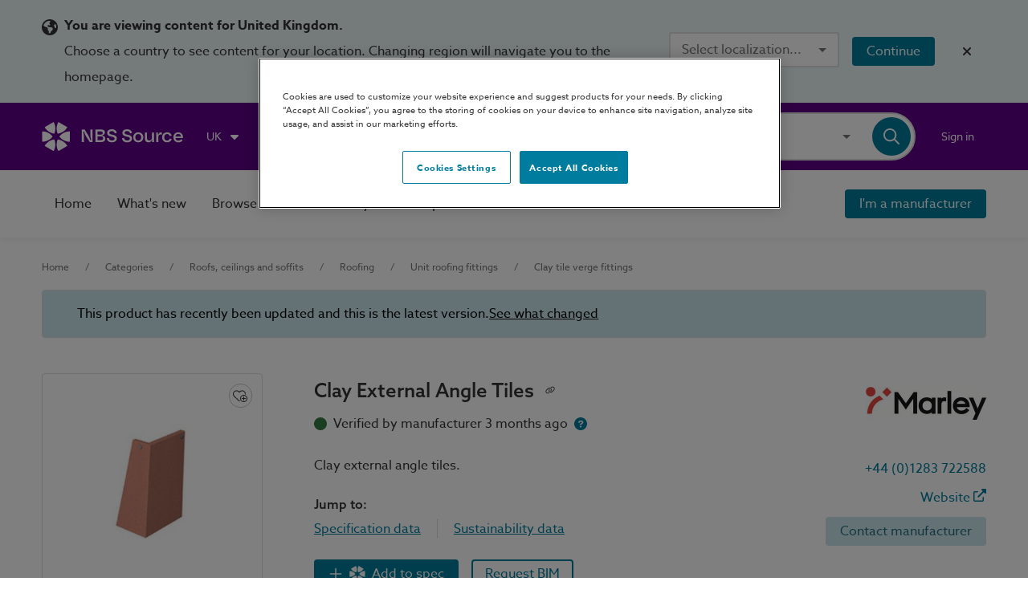

--- FILE ---
content_type: application/javascript; charset=UTF-8
request_url: https://source.thenbs.com/main-DH5KGUTS.js
body_size: 80030
content:
import{a as Xs,b as _e,c as it}from"./chunk-YTRXISPZ.js";import{a as Mc,b as Ac,d as Ic}from"./chunk-LLMFG6OS.js";import{a as ra}from"./chunk-M75OE6UI.js";import{a as ia}from"./chunk-TR53RUHN.js";import{a as Aa}from"./chunk-T36UMHUW.js";import{a as sa}from"./chunk-LKFI7SJ6.js";import{a as En}from"./chunk-PUMRN3UT.js";import{A as Ec,F as Tc,a as Qs,g as Ba,i as hc,m as mc,n as gc,p as yc,q as vc,t as Cc,u as bc,v as Sc,w as _c,y as wc,z as kn}from"./chunk-MWB6WYOM.js";import"./chunk-CTLEFR4D.js";import"./chunk-TPRY42ZA.js";import{p as xn,q as fc}from"./chunk-Z4TSXMLW.js";import{a as R,b as Ge,c as Zr,d as fr,e as Is,f as rt,g as gr,h as yr,k as xt,l as Jr,m as vr}from"./chunk-2Z4SN4YF.js";import{b as qt,j as An}from"./chunk-NQM7UPUW.js";import"./chunk-GIOVTRXR.js";import"./chunk-URYSEHPK.js";import{a as aa}from"./chunk-CKWGKQG4.js";import"./chunk-7KYAJQJB.js";import"./chunk-WF2DTNJJ.js";import"./chunk-X6XTLA7P.js";import"./chunk-OSYXKYVG.js";import{$c as Xr,$g as ba,A as oe,Ab as ut,Ae as ri,Ah as $e,Bh as We,Cb as Re,Ce as $s,Cf as Kt,Ch as ka,Db as be,De as bt,Dh as Na,Dk as ac,Ea as rs,Eb as ce,Eh as La,Ek as cc,F as Ht,Fa as Me,Fb as hr,Fd as Ds,Ff as si,Fh as Da,G as Yo,Gb as yt,Gc as fs,Gd as Ut,Gf as la,Gh as Oa,Ha as is,Hb as Fe,Hd as Os,Hg as Tn,Hh as za,I as Xo,Ia as ns,Ib as He,Ic as Cn,Ig as I,J as Ur,Ja as N,Jc as gs,Je as Ws,Jf as wn,Jh as Ra,Jj as Ya,K as ue,Ka as os,Ke as Z,Kf as da,Kh as Fa,Kj as Xa,Kl as dc,L as Zo,La as ss,Lb as ls,Lh as Nt,Ll as uc,Ma as se,Mb as vt,Mh as di,Ml as pc,Na as dn,Nb as Ct,Nf as ua,O as qr,P as Kr,Pc as Se,Ph as Ha,Q as sn,Qa as pr,Qb as gn,Qc as ys,Qe as Ys,Qf as pa,Rc as vs,Re as Sn,Rf as ha,S as Gr,Sa as Vt,Sc as Cs,Sd as kt,Sf as ma,Sj as Pn,Tc as bs,Te as Zs,Tf as ai,Ua as $r,Uc as Ss,Ue as Js,Uf as fa,Va as ge,Vc as mr,Vd as zs,Ve as ea,Vf as ga,Vg as va,Vj as Za,Wa as un,Wc as Qr,We as ii,Wj as Ja,X as qe,Xa as Wr,Xc as Yr,Xe as ta,Xj as ec,Y as dr,Yc as _s,Yg as br,Yj as tc,Z as me,Za as pn,Zc as ws,Zg as Ca,_ as Jo,_a as Oe,_c as Es,_e as na,a as Ne,aa as H,ab as ze,ad as Ts,af as oa,ag as ci,aj as In,ak as rc,b as on,bc as Bt,bd as Ms,bj as ja,ca as U,cd as As,ce as Rs,cf as _n,cj as Ua,d as jo,da as an,dj as qa,e as t2,ea as Ce,eh as li,f as r2,fa as Q,fb as Ke,fc as yn,ff as Cr,fh as Sa,fj as Ka,g as d,ga as v,gb as Y,gc as vn,gh as _a,gk as ic,ha as ur,hb as X,hh as wa,hk as nc,i as te,ib as ae,ih as Ea,ik as _r,j as Uo,ja as mt,je as Fs,jk as oc,k as qo,ka as ft,kc as ds,ke as Hs,kk as sc,l as Ko,lc as us,ld as ei,lh as Ta,mb as hn,md as bn,n as It,na as cn,nb as mn,ng as ya,o as Le,oa as De,od as Ps,p as Go,pa as es,pb as as,pe as Vs,q as $o,qb as gt,qe as Bs,qh as Ma,re as js,rh as Sr,rj as Ga,s as Rt,sb as cs,se as Us,sf as ca,sj as $a,t as Ft,ta as et,tc as ps,te as qs,tf as ni,u as Wo,ua as tt,uc as jt,ue as ti,uf as oi,uj as _t,ul as lc,va as ts,vb as fn,vd as xs,vf as St,vj as Wa,w as dt,wa as fe,wd as ks,wh as Ia,wj as ui,xa as ln,xe as Ks,xh as Mn,ya as Pt,yc as hs,yd as Ns,ye as Gs,yh as Pa,yj as Qa,z as Qo,zc as ms,zd as Ls,zh as xa,zi as Va}from"./chunk-DNNG2XPQ.js";var Al=t2((am,$i)=>{"use strict";(function(i,e,r,t){"use strict";var n=["","webkit","Moz","MS","ms","o"],o=e.createElement("div"),s="function",c=Math.round,u=Math.abs,h=Date.now;function y(a,l,p){return setTimeout(V(a,p),l)}function g(a,l,p){return Array.isArray(a)?(f(a,p[l],p),!0):!1}function f(a,l,p){var m;if(a)if(a.forEach)a.forEach(l,p);else if(a.length!==t)for(m=0;m<a.length;)l.call(p,a[m],m,a),m++;else for(m in a)a.hasOwnProperty(m)&&l.call(p,a[m],m,a)}function E(a,l,p){var m="DEPRECATED METHOD: "+l+`
`+p+` AT 
`;return function(){var b=new Error("get-stack-trace"),T=b&&b.stack?b.stack.replace(/^[^\(]+?[\n$]/gm,"").replace(/^\s+at\s+/gm,"").replace(/^Object.<anonymous>\s*\(/gm,"{anonymous}()@"):"Unknown Stack Trace",z=i.console&&(i.console.warn||i.console.log);return z&&z.call(i.console,m,T),a.apply(this,arguments)}}var w;typeof Object.assign!="function"?w=function(l){if(l===t||l===null)throw new TypeError("Cannot convert undefined or null to object");for(var p=Object(l),m=1;m<arguments.length;m++){var b=arguments[m];if(b!==t&&b!==null)for(var T in b)b.hasOwnProperty(T)&&(p[T]=b[T])}return p}:w=Object.assign;var A=E(function(l,p,m){for(var b=Object.keys(p),T=0;T<b.length;)(!m||m&&l[b[T]]===t)&&(l[b[T]]=p[b[T]]),T++;return l},"extend","Use `assign`."),B=E(function(l,p){return A(l,p,!0)},"merge","Use `assign`.");function x(a,l,p){var m=l.prototype,b;b=a.prototype=Object.create(m),b.constructor=a,b._super=m,p&&w(b,p)}function V(a,l){return function(){return a.apply(l,arguments)}}function D(a,l){return typeof a==s?a.apply(l&&l[0]||t,l):a}function $(a,l){return a===t?l:a}function J(a,l,p){f(ie(l),function(m){a.addEventListener(m,p,!1)})}function W(a,l,p){f(ie(l),function(m){a.removeEventListener(m,p,!1)})}function ee(a,l){for(;a;){if(a==l)return!0;a=a.parentNode}return!1}function G(a,l){return a.indexOf(l)>-1}function ie(a){return a.trim().split(/\s+/g)}function ne(a,l,p){if(a.indexOf&&!p)return a.indexOf(l);for(var m=0;m<a.length;){if(p&&a[m][p]==l||!p&&a[m]===l)return m;m++}return-1}function Pe(a){return Array.prototype.slice.call(a,0)}function Be(a,l,p){for(var m=[],b=[],T=0;T<a.length;){var z=l?a[T][l]:a[T];ne(b,z)<0&&m.push(a[T]),b[T]=z,T++}return p&&(l?m=m.sort(function(he,ve){return he[l]>ve[l]}):m=m.sort()),m}function ye(a,l){for(var p,m,b=l[0].toUpperCase()+l.slice(1),T=0;T<n.length;){if(p=n[T],m=p?p+b:l,m in a)return m;T++}return t}var Lr=1;function L(){return Lr++}function S(a){var l=a.ownerDocument||a;return l.defaultView||l.parentWindow||i}var C=/mobile|tablet|ip(ad|hone|od)|android/i,_="ontouchstart"in i,M=ye(i,"PointerEvent")!==t,O=_&&C.test(navigator.userAgent),P="touch",re="pen",le="mouse",j="kinect",je=25,F=1,k=2,q=4,K=8,ot=1,st=2,nr=4,or=8,sr=16,Xe=st|nr,Mt=or|sr,wo=Xe|Mt,Eo=["x","y"],Dr=["clientX","clientY"];function xe(a,l){var p=this;this.manager=a,this.callback=l,this.element=a.element,this.target=a.options.inputTarget,this.domHandler=function(m){D(a.options.enable,[a])&&p.handler(m)},this.init()}xe.prototype={handler:function(){},init:function(){this.evEl&&J(this.element,this.evEl,this.domHandler),this.evTarget&&J(this.target,this.evTarget,this.domHandler),this.evWin&&J(S(this.element),this.evWin,this.domHandler)},destroy:function(){this.evEl&&W(this.element,this.evEl,this.domHandler),this.evTarget&&W(this.target,this.evTarget,this.domHandler),this.evWin&&W(S(this.element),this.evWin,this.domHandler)}};function Il(a){var l,p=a.options.inputClass;return p?l=p:M?l=Qi:O?l=Rr:_?l=Yi:l=zr,new l(a,Pl)}function Pl(a,l,p){var m=p.pointers.length,b=p.changedPointers.length,T=l&F&&m-b===0,z=l&(q|K)&&m-b===0;p.isFirst=!!T,p.isFinal=!!z,T&&(a.session={}),p.eventType=l,xl(a,p),a.emit("hammer.input",p),a.recognize(p),a.session.prevInput=p}function xl(a,l){var p=a.session,m=l.pointers,b=m.length;p.firstInput||(p.firstInput=To(l)),b>1&&!p.firstMultiple?p.firstMultiple=To(l):b===1&&(p.firstMultiple=!1);var T=p.firstInput,z=p.firstMultiple,de=z?z.center:T.center,he=l.center=Mo(m);l.timeStamp=h(),l.deltaTime=l.timeStamp-T.timeStamp,l.angle=Wi(de,he),l.distance=Or(de,he),kl(p,l),l.offsetDirection=Io(l.deltaX,l.deltaY);var ve=Ao(l.deltaTime,l.deltaX,l.deltaY);l.overallVelocityX=ve.x,l.overallVelocityY=ve.y,l.overallVelocity=u(ve.x)>u(ve.y)?ve.x:ve.y,l.scale=z?Dl(z.pointers,m):1,l.rotation=z?Ll(z.pointers,m):0,l.maxPointers=p.prevInput?l.pointers.length>p.prevInput.maxPointers?l.pointers.length:p.prevInput.maxPointers:l.pointers.length,Nl(p,l);var Je=a.element;ee(l.srcEvent.target,Je)&&(Je=l.srcEvent.target),l.target=Je}function kl(a,l){var p=l.center,m=a.offsetDelta||{},b=a.prevDelta||{},T=a.prevInput||{};(l.eventType===F||T.eventType===q)&&(b=a.prevDelta={x:T.deltaX||0,y:T.deltaY||0},m=a.offsetDelta={x:p.x,y:p.y}),l.deltaX=b.x+(p.x-m.x),l.deltaY=b.y+(p.y-m.y)}function Nl(a,l){var p=a.lastInterval||l,m=l.timeStamp-p.timeStamp,b,T,z,de;if(l.eventType!=K&&(m>je||p.velocity===t)){var he=l.deltaX-p.deltaX,ve=l.deltaY-p.deltaY,Je=Ao(m,he,ve);T=Je.x,z=Je.y,b=u(Je.x)>u(Je.y)?Je.x:Je.y,de=Io(he,ve),a.lastInterval=l}else b=p.velocity,T=p.velocityX,z=p.velocityY,de=p.direction;l.velocity=b,l.velocityX=T,l.velocityY=z,l.direction=de}function To(a){for(var l=[],p=0;p<a.pointers.length;)l[p]={clientX:c(a.pointers[p].clientX),clientY:c(a.pointers[p].clientY)},p++;return{timeStamp:h(),pointers:l,center:Mo(l),deltaX:a.deltaX,deltaY:a.deltaY}}function Mo(a){var l=a.length;if(l===1)return{x:c(a[0].clientX),y:c(a[0].clientY)};for(var p=0,m=0,b=0;b<l;)p+=a[b].clientX,m+=a[b].clientY,b++;return{x:c(p/l),y:c(m/l)}}function Ao(a,l,p){return{x:l/a||0,y:p/a||0}}function Io(a,l){return a===l?ot:u(a)>=u(l)?a<0?st:nr:l<0?or:sr}function Or(a,l,p){p||(p=Eo);var m=l[p[0]]-a[p[0]],b=l[p[1]]-a[p[1]];return Math.sqrt(m*m+b*b)}function Wi(a,l,p){p||(p=Eo);var m=l[p[0]]-a[p[0]],b=l[p[1]]-a[p[1]];return Math.atan2(b,m)*180/Math.PI}function Ll(a,l){return Wi(l[1],l[0],Dr)+Wi(a[1],a[0],Dr)}function Dl(a,l){return Or(l[0],l[1],Dr)/Or(a[0],a[1],Dr)}var Ol={mousedown:F,mousemove:k,mouseup:q},zl="mousedown",Rl="mousemove mouseup";function zr(){this.evEl=zl,this.evWin=Rl,this.pressed=!1,xe.apply(this,arguments)}x(zr,xe,{handler:function(l){var p=Ol[l.type];p&F&&l.button===0&&(this.pressed=!0),p&k&&l.which!==1&&(p=q),this.pressed&&(p&q&&(this.pressed=!1),this.callback(this.manager,p,{pointers:[l],changedPointers:[l],pointerType:le,srcEvent:l}))}});var Fl={pointerdown:F,pointermove:k,pointerup:q,pointercancel:K,pointerout:K},Hl={2:P,3:re,4:le,5:j},Po="pointerdown",xo="pointermove pointerup pointercancel";i.MSPointerEvent&&!i.PointerEvent&&(Po="MSPointerDown",xo="MSPointerMove MSPointerUp MSPointerCancel");function Qi(){this.evEl=Po,this.evWin=xo,xe.apply(this,arguments),this.store=this.manager.session.pointerEvents=[]}x(Qi,xe,{handler:function(l){var p=this.store,m=!1,b=l.type.toLowerCase().replace("ms",""),T=Fl[b],z=Hl[l.pointerType]||l.pointerType,de=z==P,he=ne(p,l.pointerId,"pointerId");T&F&&(l.button===0||de)?he<0&&(p.push(l),he=p.length-1):T&(q|K)&&(m=!0),!(he<0)&&(p[he]=l,this.callback(this.manager,T,{pointers:p,changedPointers:[l],pointerType:z,srcEvent:l}),m&&p.splice(he,1))}});var Vl={touchstart:F,touchmove:k,touchend:q,touchcancel:K},Bl="touchstart",jl="touchstart touchmove touchend touchcancel";function ko(){this.evTarget=Bl,this.evWin=jl,this.started=!1,xe.apply(this,arguments)}x(ko,xe,{handler:function(l){var p=Vl[l.type];if(p===F&&(this.started=!0),!!this.started){var m=Ul.call(this,l,p);p&(q|K)&&m[0].length-m[1].length===0&&(this.started=!1),this.callback(this.manager,p,{pointers:m[0],changedPointers:m[1],pointerType:P,srcEvent:l})}}});function Ul(a,l){var p=Pe(a.touches),m=Pe(a.changedTouches);return l&(q|K)&&(p=Be(p.concat(m),"identifier",!0)),[p,m]}var ql={touchstart:F,touchmove:k,touchend:q,touchcancel:K},Kl="touchstart touchmove touchend touchcancel";function Rr(){this.evTarget=Kl,this.targetIds={},xe.apply(this,arguments)}x(Rr,xe,{handler:function(l){var p=ql[l.type],m=Gl.call(this,l,p);m&&this.callback(this.manager,p,{pointers:m[0],changedPointers:m[1],pointerType:P,srcEvent:l})}});function Gl(a,l){var p=Pe(a.touches),m=this.targetIds;if(l&(F|k)&&p.length===1)return m[p[0].identifier]=!0,[p,p];var b,T,z=Pe(a.changedTouches),de=[],he=this.target;if(T=p.filter(function(ve){return ee(ve.target,he)}),l===F)for(b=0;b<T.length;)m[T[b].identifier]=!0,b++;for(b=0;b<z.length;)m[z[b].identifier]&&de.push(z[b]),l&(q|K)&&delete m[z[b].identifier],b++;if(de.length)return[Be(T.concat(de),"identifier",!0),de]}var $l=2500,No=25;function Yi(){xe.apply(this,arguments);var a=V(this.handler,this);this.touch=new Rr(this.manager,a),this.mouse=new zr(this.manager,a),this.primaryTouch=null,this.lastTouches=[]}x(Yi,xe,{handler:function(l,p,m){var b=m.pointerType==P,T=m.pointerType==le;if(!(T&&m.sourceCapabilities&&m.sourceCapabilities.firesTouchEvents)){if(b)Wl.call(this,p,m);else if(T&&Ql.call(this,m))return;this.callback(l,p,m)}},destroy:function(){this.touch.destroy(),this.mouse.destroy()}});function Wl(a,l){a&F?(this.primaryTouch=l.changedPointers[0].identifier,Lo.call(this,l)):a&(q|K)&&Lo.call(this,l)}function Lo(a){var l=a.changedPointers[0];if(l.identifier===this.primaryTouch){var p={x:l.clientX,y:l.clientY};this.lastTouches.push(p);var m=this.lastTouches,b=function(){var T=m.indexOf(p);T>-1&&m.splice(T,1)};setTimeout(b,$l)}}function Ql(a){for(var l=a.srcEvent.clientX,p=a.srcEvent.clientY,m=0;m<this.lastTouches.length;m++){var b=this.lastTouches[m],T=Math.abs(l-b.x),z=Math.abs(p-b.y);if(T<=No&&z<=No)return!0}return!1}var Do=ye(o.style,"touchAction"),Oo=Do!==t,zo="compute",Ro="auto",Xi="manipulation",At="none",ar="pan-x",cr="pan-y",Fr=Xl();function Zi(a,l){this.manager=a,this.set(l)}Zi.prototype={set:function(a){a==zo&&(a=this.compute()),Oo&&this.manager.element.style&&Fr[a]&&(this.manager.element.style[Do]=a),this.actions=a.toLowerCase().trim()},update:function(){this.set(this.manager.options.touchAction)},compute:function(){var a=[];return f(this.manager.recognizers,function(l){D(l.options.enable,[l])&&(a=a.concat(l.getTouchAction()))}),Yl(a.join(" "))},preventDefaults:function(a){var l=a.srcEvent,p=a.offsetDirection;if(this.manager.session.prevented){l.preventDefault();return}var m=this.actions,b=G(m,At)&&!Fr[At],T=G(m,cr)&&!Fr[cr],z=G(m,ar)&&!Fr[ar];if(b){var de=a.pointers.length===1,he=a.distance<2,ve=a.deltaTime<250;if(de&&he&&ve)return}if(!(z&&T)&&(b||T&&p&Xe||z&&p&Mt))return this.preventSrc(l)},preventSrc:function(a){this.manager.session.prevented=!0,a.preventDefault()}};function Yl(a){if(G(a,At))return At;var l=G(a,ar),p=G(a,cr);return l&&p?At:l||p?l?ar:cr:G(a,Xi)?Xi:Ro}function Xl(){if(!Oo)return!1;var a={},l=i.CSS&&i.CSS.supports;return["auto","manipulation","pan-y","pan-x","pan-x pan-y","none"].forEach(function(p){a[p]=l?i.CSS.supports("touch-action",p):!0}),a}var Hr=1,ke=2,zt=4,ht=8,at=ht,lr=16,Ze=32;function ct(a){this.options=w({},this.defaults,a||{}),this.id=L(),this.manager=null,this.options.enable=$(this.options.enable,!0),this.state=Hr,this.simultaneous={},this.requireFail=[]}ct.prototype={defaults:{},set:function(a){return w(this.options,a),this.manager&&this.manager.touchAction.update(),this},recognizeWith:function(a){if(g(a,"recognizeWith",this))return this;var l=this.simultaneous;return a=Vr(a,this),l[a.id]||(l[a.id]=a,a.recognizeWith(this)),this},dropRecognizeWith:function(a){return g(a,"dropRecognizeWith",this)?this:(a=Vr(a,this),delete this.simultaneous[a.id],this)},requireFailure:function(a){if(g(a,"requireFailure",this))return this;var l=this.requireFail;return a=Vr(a,this),ne(l,a)===-1&&(l.push(a),a.requireFailure(this)),this},dropRequireFailure:function(a){if(g(a,"dropRequireFailure",this))return this;a=Vr(a,this);var l=ne(this.requireFail,a);return l>-1&&this.requireFail.splice(l,1),this},hasRequireFailures:function(){return this.requireFail.length>0},canRecognizeWith:function(a){return!!this.simultaneous[a.id]},emit:function(a){var l=this,p=this.state;function m(b){l.manager.emit(b,a)}p<ht&&m(l.options.event+Fo(p)),m(l.options.event),a.additionalEvent&&m(a.additionalEvent),p>=ht&&m(l.options.event+Fo(p))},tryEmit:function(a){if(this.canEmit())return this.emit(a);this.state=Ze},canEmit:function(){for(var a=0;a<this.requireFail.length;){if(!(this.requireFail[a].state&(Ze|Hr)))return!1;a++}return!0},recognize:function(a){var l=w({},a);if(!D(this.options.enable,[this,l])){this.reset(),this.state=Ze;return}this.state&(at|lr|Ze)&&(this.state=Hr),this.state=this.process(l),this.state&(ke|zt|ht|lr)&&this.tryEmit(l)},process:function(a){},getTouchAction:function(){},reset:function(){}};function Fo(a){return a&lr?"cancel":a&ht?"end":a&zt?"move":a&ke?"start":""}function Ho(a){return a==sr?"down":a==or?"up":a==st?"left":a==nr?"right":""}function Vr(a,l){var p=l.manager;return p?p.get(a):a}function Ue(){ct.apply(this,arguments)}x(Ue,ct,{defaults:{pointers:1},attrTest:function(a){var l=this.options.pointers;return l===0||a.pointers.length===l},process:function(a){var l=this.state,p=a.eventType,m=l&(ke|zt),b=this.attrTest(a);return m&&(p&K||!b)?l|lr:m||b?p&q?l|ht:l&ke?l|zt:ke:Ze}});function Br(){Ue.apply(this,arguments),this.pX=null,this.pY=null}x(Br,Ue,{defaults:{event:"pan",threshold:10,pointers:1,direction:wo},getTouchAction:function(){var a=this.options.direction,l=[];return a&Xe&&l.push(cr),a&Mt&&l.push(ar),l},directionTest:function(a){var l=this.options,p=!0,m=a.distance,b=a.direction,T=a.deltaX,z=a.deltaY;return b&l.direction||(l.direction&Xe?(b=T===0?ot:T<0?st:nr,p=T!=this.pX,m=Math.abs(a.deltaX)):(b=z===0?ot:z<0?or:sr,p=z!=this.pY,m=Math.abs(a.deltaY))),a.direction=b,p&&m>l.threshold&&b&l.direction},attrTest:function(a){return Ue.prototype.attrTest.call(this,a)&&(this.state&ke||!(this.state&ke)&&this.directionTest(a))},emit:function(a){this.pX=a.deltaX,this.pY=a.deltaY;var l=Ho(a.direction);l&&(a.additionalEvent=this.options.event+l),this._super.emit.call(this,a)}});function Ji(){Ue.apply(this,arguments)}x(Ji,Ue,{defaults:{event:"pinch",threshold:0,pointers:2},getTouchAction:function(){return[At]},attrTest:function(a){return this._super.attrTest.call(this,a)&&(Math.abs(a.scale-1)>this.options.threshold||this.state&ke)},emit:function(a){if(a.scale!==1){var l=a.scale<1?"in":"out";a.additionalEvent=this.options.event+l}this._super.emit.call(this,a)}});function en(){ct.apply(this,arguments),this._timer=null,this._input=null}x(en,ct,{defaults:{event:"press",pointers:1,time:251,threshold:9},getTouchAction:function(){return[Ro]},process:function(a){var l=this.options,p=a.pointers.length===l.pointers,m=a.distance<l.threshold,b=a.deltaTime>l.time;if(this._input=a,!m||!p||a.eventType&(q|K)&&!b)this.reset();else if(a.eventType&F)this.reset(),this._timer=y(function(){this.state=at,this.tryEmit()},l.time,this);else if(a.eventType&q)return at;return Ze},reset:function(){clearTimeout(this._timer)},emit:function(a){this.state===at&&(a&&a.eventType&q?this.manager.emit(this.options.event+"up",a):(this._input.timeStamp=h(),this.manager.emit(this.options.event,this._input)))}});function tn(){Ue.apply(this,arguments)}x(tn,Ue,{defaults:{event:"rotate",threshold:0,pointers:2},getTouchAction:function(){return[At]},attrTest:function(a){return this._super.attrTest.call(this,a)&&(Math.abs(a.rotation)>this.options.threshold||this.state&ke)}});function rn(){Ue.apply(this,arguments)}x(rn,Ue,{defaults:{event:"swipe",threshold:10,velocity:.3,direction:Xe|Mt,pointers:1},getTouchAction:function(){return Br.prototype.getTouchAction.call(this)},attrTest:function(a){var l=this.options.direction,p;return l&(Xe|Mt)?p=a.overallVelocity:l&Xe?p=a.overallVelocityX:l&Mt&&(p=a.overallVelocityY),this._super.attrTest.call(this,a)&&l&a.offsetDirection&&a.distance>this.options.threshold&&a.maxPointers==this.options.pointers&&u(p)>this.options.velocity&&a.eventType&q},emit:function(a){var l=Ho(a.offsetDirection);l&&this.manager.emit(this.options.event+l,a),this.manager.emit(this.options.event,a)}});function jr(){ct.apply(this,arguments),this.pTime=!1,this.pCenter=!1,this._timer=null,this._input=null,this.count=0}x(jr,ct,{defaults:{event:"tap",pointers:1,taps:1,interval:300,time:250,threshold:9,posThreshold:10},getTouchAction:function(){return[Xi]},process:function(a){var l=this.options,p=a.pointers.length===l.pointers,m=a.distance<l.threshold,b=a.deltaTime<l.time;if(this.reset(),a.eventType&F&&this.count===0)return this.failTimeout();if(m&&b&&p){if(a.eventType!=q)return this.failTimeout();var T=this.pTime?a.timeStamp-this.pTime<l.interval:!0,z=!this.pCenter||Or(this.pCenter,a.center)<l.posThreshold;this.pTime=a.timeStamp,this.pCenter=a.center,!z||!T?this.count=1:this.count+=1,this._input=a;var de=this.count%l.taps;if(de===0)return this.hasRequireFailures()?(this._timer=y(function(){this.state=at,this.tryEmit()},l.interval,this),ke):at}return Ze},failTimeout:function(){return this._timer=y(function(){this.state=Ze},this.options.interval,this),Ze},reset:function(){clearTimeout(this._timer)},emit:function(){this.state==at&&(this._input.tapCount=this.count,this.manager.emit(this.options.event,this._input))}});function lt(a,l){return l=l||{},l.recognizers=$(l.recognizers,lt.defaults.preset),new nn(a,l)}lt.VERSION="2.0.7",lt.defaults={domEvents:!1,touchAction:zo,enable:!0,inputTarget:null,inputClass:null,preset:[[tn,{enable:!1}],[Ji,{enable:!1},["rotate"]],[rn,{direction:Xe}],[Br,{direction:Xe},["swipe"]],[jr],[jr,{event:"doubletap",taps:2},["tap"]],[en]],cssProps:{userSelect:"none",touchSelect:"none",touchCallout:"none",contentZooming:"none",userDrag:"none",tapHighlightColor:"rgba(0,0,0,0)"}};var Zl=1,Vo=2;function nn(a,l){this.options=w({},lt.defaults,l||{}),this.options.inputTarget=this.options.inputTarget||a,this.handlers={},this.session={},this.recognizers=[],this.oldCssProps={},this.element=a,this.input=Il(this),this.touchAction=new Zi(this,this.options.touchAction),Bo(this,!0),f(this.options.recognizers,function(p){var m=this.add(new p[0](p[1]));p[2]&&m.recognizeWith(p[2]),p[3]&&m.requireFailure(p[3])},this)}nn.prototype={set:function(a){return w(this.options,a),a.touchAction&&this.touchAction.update(),a.inputTarget&&(this.input.destroy(),this.input.target=a.inputTarget,this.input.init()),this},stop:function(a){this.session.stopped=a?Vo:Zl},recognize:function(a){var l=this.session;if(!l.stopped){this.touchAction.preventDefaults(a);var p,m=this.recognizers,b=l.curRecognizer;(!b||b&&b.state&at)&&(b=l.curRecognizer=null);for(var T=0;T<m.length;)p=m[T],l.stopped!==Vo&&(!b||p==b||p.canRecognizeWith(b))?p.recognize(a):p.reset(),!b&&p.state&(ke|zt|ht)&&(b=l.curRecognizer=p),T++}},get:function(a){if(a instanceof ct)return a;for(var l=this.recognizers,p=0;p<l.length;p++)if(l[p].options.event==a)return l[p];return null},add:function(a){if(g(a,"add",this))return this;var l=this.get(a.options.event);return l&&this.remove(l),this.recognizers.push(a),a.manager=this,this.touchAction.update(),a},remove:function(a){if(g(a,"remove",this))return this;if(a=this.get(a),a){var l=this.recognizers,p=ne(l,a);p!==-1&&(l.splice(p,1),this.touchAction.update())}return this},on:function(a,l){if(a!==t&&l!==t){var p=this.handlers;return f(ie(a),function(m){p[m]=p[m]||[],p[m].push(l)}),this}},off:function(a,l){if(a!==t){var p=this.handlers;return f(ie(a),function(m){l?p[m]&&p[m].splice(ne(p[m],l),1):delete p[m]}),this}},emit:function(a,l){this.options.domEvents&&Jl(a,l);var p=this.handlers[a]&&this.handlers[a].slice();if(!(!p||!p.length)){l.type=a,l.preventDefault=function(){l.srcEvent.preventDefault()};for(var m=0;m<p.length;)p[m](l),m++}},destroy:function(){this.element&&Bo(this,!1),this.handlers={},this.session={},this.input.destroy(),this.element=null}};function Bo(a,l){var p=a.element;if(p.style){var m;f(a.options.cssProps,function(b,T){m=ye(p.style,T),l?(a.oldCssProps[m]=p.style[m],p.style[m]=b):p.style[m]=a.oldCssProps[m]||""}),l||(a.oldCssProps={})}}function Jl(a,l){var p=e.createEvent("Event");p.initEvent(a,!0,!0),p.gesture=l,l.target.dispatchEvent(p)}w(lt,{INPUT_START:F,INPUT_MOVE:k,INPUT_END:q,INPUT_CANCEL:K,STATE_POSSIBLE:Hr,STATE_BEGAN:ke,STATE_CHANGED:zt,STATE_ENDED:ht,STATE_RECOGNIZED:at,STATE_CANCELLED:lr,STATE_FAILED:Ze,DIRECTION_NONE:ot,DIRECTION_LEFT:st,DIRECTION_RIGHT:nr,DIRECTION_UP:or,DIRECTION_DOWN:sr,DIRECTION_HORIZONTAL:Xe,DIRECTION_VERTICAL:Mt,DIRECTION_ALL:wo,Manager:nn,Input:xe,TouchAction:Zi,TouchInput:Rr,MouseInput:zr,PointerEventInput:Qi,TouchMouseInput:Yi,SingleTouchInput:ko,Recognizer:ct,AttrRecognizer:Ue,Tap:jr,Pan:Br,Swipe:rn,Pinch:Ji,Rotate:tn,Press:en,on:J,off:W,each:f,merge:B,extend:A,assign:w,inherit:x,bindFn:V,prefixed:ye});var e2=typeof i<"u"?i:typeof self<"u"?self:{};e2.Hammer=lt,typeof define=="function"&&define.amd?define(function(){return lt}):typeof $i<"u"&&$i.exports?$i.exports=lt:i[r]=lt})(window,document,"Hammer")});var mi=["*"],n2=["content"],o2=[[["mat-drawer"]],[["mat-drawer-content"]],"*"],s2=["mat-drawer","mat-drawer-content","*"];function a2(i,e){if(i&1){let r=gt();Y(0,"div",1),ut("click",function(){mt(r);let n=Re();return ft(n._onBackdropClicked())}),X()}if(i&2){let r=Re();Ct("mat-drawer-shown",r._isShowingBackdrop())}}function c2(i,e){i&1&&(Y(0,"mat-drawer-content"),ce(1,2),X())}var l2=[[["mat-sidenav"]],[["mat-sidenav-content"]],"*"],d2=["mat-sidenav","mat-sidenav-content","*"];function u2(i,e){if(i&1){let r=gt();Y(0,"div",1),ut("click",function(){mt(r);let n=Re();return ft(n._onBackdropClicked())}),X()}if(i&2){let r=Re();Ct("mat-drawer-shown",r._isShowingBackdrop())}}function p2(i,e){i&1&&(Y(0,"mat-sidenav-content"),ce(1,2),X())}var h2=`.mat-drawer-container{position:relative;z-index:1;color:var(--mat-sidenav-content-text-color, var(--mat-sys-on-background));background-color:var(--mat-sidenav-content-background-color, var(--mat-sys-background));box-sizing:border-box;display:block;overflow:hidden}.mat-drawer-container[fullscreen]{top:0;left:0;right:0;bottom:0;position:absolute}.mat-drawer-container[fullscreen].mat-drawer-container-has-open{overflow:hidden}.mat-drawer-container.mat-drawer-container-explicit-backdrop .mat-drawer-side{z-index:3}.mat-drawer-container.ng-animate-disabled .mat-drawer-backdrop,.mat-drawer-container.ng-animate-disabled .mat-drawer-content,.ng-animate-disabled .mat-drawer-container .mat-drawer-backdrop,.ng-animate-disabled .mat-drawer-container .mat-drawer-content{transition:none}.mat-drawer-backdrop{top:0;left:0;right:0;bottom:0;position:absolute;display:block;z-index:3;visibility:hidden}.mat-drawer-backdrop.mat-drawer-shown{visibility:visible;background-color:var(--mat-sidenav-scrim-color, color-mix(in srgb, var(--mat-sys-neutral-variant20) 40%, transparent))}.mat-drawer-transition .mat-drawer-backdrop{transition-duration:400ms;transition-timing-function:cubic-bezier(0.25, 0.8, 0.25, 1);transition-property:background-color,visibility}@media(forced-colors: active){.mat-drawer-backdrop{opacity:.5}}.mat-drawer-content{position:relative;z-index:1;display:block;height:100%;overflow:auto}.mat-drawer-content.mat-drawer-content-hidden{opacity:0}.mat-drawer-transition .mat-drawer-content{transition-duration:400ms;transition-timing-function:cubic-bezier(0.25, 0.8, 0.25, 1);transition-property:transform,margin-left,margin-right}.mat-drawer{position:relative;z-index:4;color:var(--mat-sidenav-container-text-color, var(--mat-sys-on-surface-variant));box-shadow:var(--mat-sidenav-container-elevation-shadow, none);background-color:var(--mat-sidenav-container-background-color, var(--mat-sys-surface));border-top-right-radius:var(--mat-sidenav-container-shape, var(--mat-sys-corner-large));border-bottom-right-radius:var(--mat-sidenav-container-shape, var(--mat-sys-corner-large));width:var(--mat-sidenav-container-width, 360px);display:block;position:absolute;top:0;bottom:0;z-index:3;outline:0;box-sizing:border-box;overflow-y:auto;transform:translate3d(-100%, 0, 0)}@media(forced-colors: active){.mat-drawer,[dir=rtl] .mat-drawer.mat-drawer-end{border-right:solid 1px currentColor}}@media(forced-colors: active){[dir=rtl] .mat-drawer,.mat-drawer.mat-drawer-end{border-left:solid 1px currentColor;border-right:none}}.mat-drawer.mat-drawer-side{z-index:2}.mat-drawer.mat-drawer-end{right:0;transform:translate3d(100%, 0, 0);border-top-left-radius:var(--mat-sidenav-container-shape, var(--mat-sys-corner-large));border-bottom-left-radius:var(--mat-sidenav-container-shape, var(--mat-sys-corner-large));border-top-right-radius:0;border-bottom-right-radius:0}[dir=rtl] .mat-drawer{border-top-left-radius:var(--mat-sidenav-container-shape, var(--mat-sys-corner-large));border-bottom-left-radius:var(--mat-sidenav-container-shape, var(--mat-sys-corner-large));border-top-right-radius:0;border-bottom-right-radius:0;transform:translate3d(100%, 0, 0)}[dir=rtl] .mat-drawer.mat-drawer-end{border-top-right-radius:var(--mat-sidenav-container-shape, var(--mat-sys-corner-large));border-bottom-right-radius:var(--mat-sidenav-container-shape, var(--mat-sys-corner-large));border-top-left-radius:0;border-bottom-left-radius:0;left:0;right:auto;transform:translate3d(-100%, 0, 0)}.mat-drawer-transition .mat-drawer{transition:transform 400ms cubic-bezier(0.25, 0.8, 0.25, 1)}.mat-drawer:not(.mat-drawer-opened):not(.mat-drawer-animating){visibility:hidden;box-shadow:none}.mat-drawer:not(.mat-drawer-opened):not(.mat-drawer-animating) .mat-drawer-inner-container{display:none}.mat-drawer.mat-drawer-opened.mat-drawer-opened{transform:none}.mat-drawer-side{box-shadow:none;border-right-color:var(--mat-sidenav-container-divider-color, transparent);border-right-width:1px;border-right-style:solid}.mat-drawer-side.mat-drawer-end{border-left-color:var(--mat-sidenav-container-divider-color, transparent);border-left-width:1px;border-left-style:solid;border-right:none}[dir=rtl] .mat-drawer-side{border-left-color:var(--mat-sidenav-container-divider-color, transparent);border-left-width:1px;border-left-style:solid;border-right:none}[dir=rtl] .mat-drawer-side.mat-drawer-end{border-right-color:var(--mat-sidenav-container-divider-color, transparent);border-right-width:1px;border-right-style:solid;border-left:none}.mat-drawer-inner-container{width:100%;height:100%;overflow:auto}.mat-sidenav-fixed{position:fixed}
`;var m2=new Ce("MAT_DRAWER_DEFAULT_AUTOSIZE",{providedIn:"root",factory:f2}),Dn=new Ce("MAT_DRAWER_CONTAINER");function f2(){return!1}var pi=(()=>{let e=class e extends Ut{constructor(){let n=v(tt),o=v(Ds),s=v(ge);super(n,o,s);d(this,"_platform",v(ei));d(this,"_changeDetectorRef",v(jt));d(this,"_container",v(Ln))}ngAfterContentInit(){this._container._contentMarginChanges.subscribe(()=>{this._changeDetectorRef.markForCheck()})}_shouldBeHidden(){if(this._platform.isBrowser)return!1;let{start:n,end:o}=this._container;return n!=null&&n.mode!=="over"&&n.opened||o!=null&&o.mode!=="over"&&o.opened}};d(e,"\u0275fac",function(o){return new(o||e)}),d(e,"\u0275cmp",se({type:e,selectors:[["mat-drawer-content"]],hostAttrs:[1,"mat-drawer-content"],hostVars:6,hostBindings:function(o,s){o&2&&(vt("margin-left",s._container._contentMargins.left,"px")("margin-right",s._container._contentMargins.right,"px"),Ct("mat-drawer-content-hidden",s._shouldBeHidden()))},features:[Bt([{provide:Ut,useExisting:e}]),pr],ngContentSelectors:mi,decls:1,vars:0,template:function(o,s){o&1&&(be(),ce(0))},encapsulation:2,changeDetection:0}));let i=e;return i})(),Nn=(()=>{let e=class e{constructor(){d(this,"_elementRef",v(tt));d(this,"_focusTrapFactory",v(ks));d(this,"_focusMonitor",v(Ps));d(this,"_platform",v(ei));d(this,"_ngZone",v(ge));d(this,"_renderer",v(ns));d(this,"_interactivityChecker",v(xs));d(this,"_doc",v(De));d(this,"_container",v(Dn,{optional:!0}));d(this,"_focusTrap",null);d(this,"_elementFocusedBeforeDrawerWasOpened",null);d(this,"_eventCleanups");d(this,"_isAttached");d(this,"_anchor");d(this,"_position","start");d(this,"_mode","over");d(this,"_disableClose",!1);d(this,"_autoFocus");d(this,"_opened",es(!1));d(this,"_openedVia");d(this,"_animationStarted",new Le);d(this,"_animationEnd",new Le);d(this,"openedChange",new $r(!0));d(this,"_openedStream",this.openedChange.pipe(ue(t=>t),oe(()=>{})));d(this,"openedStart",this._animationStarted.pipe(ue(()=>this.opened),sn(void 0)));d(this,"_closedStream",this.openedChange.pipe(ue(t=>!t),oe(()=>{})));d(this,"closedStart",this._animationStarted.pipe(ue(()=>!this.opened),sn(void 0)));d(this,"_destroyed",new Le);d(this,"onPositionChanged",new $r);d(this,"_content");d(this,"_modeChanged",new Le);d(this,"_injector",v(cn));d(this,"_changeDetectorRef",v(jt));d(this,"_handleTransitionEvent",t=>{let n=this._elementRef.nativeElement;t.target===n&&this._ngZone.run(()=>{t.type==="transitionrun"?this._animationStarted.next(t):(t.type==="transitionend"&&this._setIsAnimating(!1),this._animationEnd.next(t))})});this.openedChange.pipe(me(this._destroyed)).subscribe(t=>{t?(this._elementFocusedBeforeDrawerWasOpened=this._doc.activeElement,this._takeFocus()):this._isFocusWithinDrawer()&&this._restoreFocus(this._openedVia||"program")}),this._ngZone.runOutsideAngular(()=>{let t=this._elementRef.nativeElement;Ht(t,"keydown").pipe(ue(n=>n.keyCode===27&&!this.disableClose&&!Ns(n)),me(this._destroyed)).subscribe(n=>this._ngZone.run(()=>{this.close(),n.stopPropagation(),n.preventDefault()})),this._eventCleanups=[this._renderer.listen(t,"transitionrun",this._handleTransitionEvent),this._renderer.listen(t,"transitionend",this._handleTransitionEvent),this._renderer.listen(t,"transitioncancel",this._handleTransitionEvent)]}),this._animationEnd.subscribe(()=>{this.openedChange.emit(this.opened)})}get position(){return this._position}set position(t){t=t==="end"?"end":"start",t!==this._position&&(this._isAttached&&this._updatePositionInParent(t),this._position=t,this.onPositionChanged.emit())}get mode(){return this._mode}set mode(t){this._mode=t,this._updateFocusTrapState(),this._modeChanged.next()}get disableClose(){return this._disableClose}set disableClose(t){this._disableClose=kt(t)}get autoFocus(){let t=this._autoFocus;return t==null?this.mode==="side"?"dialog":"first-tabbable":t}set autoFocus(t){(t==="true"||t==="false"||t==null)&&(t=kt(t)),this._autoFocus=t}get opened(){return this._opened()}set opened(t){this.toggle(kt(t))}_forceFocus(t,n){this._interactivityChecker.isFocusable(t)||(t.tabIndex=-1,this._ngZone.runOutsideAngular(()=>{let o=()=>{s(),c(),t.removeAttribute("tabindex")},s=this._renderer.listen(t,"blur",o),c=this._renderer.listen(t,"mousedown",o)})),t.focus(n)}_focusByCssSelector(t,n){let o=this._elementRef.nativeElement.querySelector(t);o&&this._forceFocus(o,n)}_takeFocus(){if(!this._focusTrap)return;let t=this._elementRef.nativeElement;switch(this.autoFocus){case!1:case"dialog":return;case!0:case"first-tabbable":un(()=>{!this._focusTrap.focusInitialElement()&&typeof t.focus=="function"&&t.focus()},{injector:this._injector});break;case"first-heading":this._focusByCssSelector('h1, h2, h3, h4, h5, h6, [role="heading"]');break;default:this._focusByCssSelector(this.autoFocus);break}}_restoreFocus(t){this.autoFocus!=="dialog"&&(this._elementFocusedBeforeDrawerWasOpened?this._focusMonitor.focusVia(this._elementFocusedBeforeDrawerWasOpened,t):this._elementRef.nativeElement.blur(),this._elementFocusedBeforeDrawerWasOpened=null)}_isFocusWithinDrawer(){let t=this._doc.activeElement;return!!t&&this._elementRef.nativeElement.contains(t)}ngAfterViewInit(){this._isAttached=!0,this._position==="end"&&this._updatePositionInParent("end"),this._platform.isBrowser&&(this._focusTrap=this._focusTrapFactory.create(this._elementRef.nativeElement),this._updateFocusTrapState())}ngOnDestroy(){var t,n;this._eventCleanups.forEach(o=>o()),(t=this._focusTrap)==null||t.destroy(),(n=this._anchor)==null||n.remove(),this._anchor=null,this._animationStarted.complete(),this._animationEnd.complete(),this._modeChanged.complete(),this._destroyed.next(),this._destroyed.complete()}open(t){return this.toggle(!0,t)}close(){return this.toggle(!1)}_closeViaBackdropClick(){return this._setOpen(!1,!0,"mouse")}toggle(t=!this.opened,n){t&&n&&(this._openedVia=n);let o=this._setOpen(t,!t&&this._isFocusWithinDrawer(),this._openedVia||"program");return t||(this._openedVia=null),o}_setOpen(t,n,o){var s;return t===this.opened?Promise.resolve(t?"open":"close"):(this._opened.set(t),(s=this._container)!=null&&s._transitionsEnabled?this._setIsAnimating(!0):setTimeout(()=>{this._animationStarted.next(),this._animationEnd.next()}),this._elementRef.nativeElement.classList.toggle("mat-drawer-opened",t),!t&&n&&this._restoreFocus(o),this._changeDetectorRef.markForCheck(),this._updateFocusTrapState(),new Promise(c=>{this.openedChange.pipe(Kr(1)).subscribe(u=>c(u?"open":"close"))}))}_setIsAnimating(t){this._elementRef.nativeElement.classList.toggle("mat-drawer-animating",t)}_getWidth(){return this._elementRef.nativeElement.offsetWidth||0}_updateFocusTrapState(){var t;this._focusTrap&&(this._focusTrap.enabled=!!((t=this._container)!=null&&t.hasBackdrop)&&this.opened)}_updatePositionInParent(t){if(!this._platform.isBrowser)return;let n=this._elementRef.nativeElement,o=n.parentNode;t==="end"?(this._anchor||(this._anchor=this._doc.createComment("mat-drawer-anchor"),o.insertBefore(this._anchor,n)),o.appendChild(n)):this._anchor&&this._anchor.parentNode.insertBefore(n,this._anchor)}};d(e,"\u0275fac",function(n){return new(n||e)}),d(e,"\u0275cmp",se({type:e,selectors:[["mat-drawer"]],viewQuery:function(n,o){if(n&1&&yt(n2,5),n&2){let s;Fe(s=He())&&(o._content=s.first)}},hostAttrs:[1,"mat-drawer"],hostVars:12,hostBindings:function(n,o){n&2&&(pn("align",null)("tabIndex",o.mode!=="side"?"-1":null),vt("visibility",!o._container&&!o.opened?"hidden":null),Ct("mat-drawer-end",o.position==="end")("mat-drawer-over",o.mode==="over")("mat-drawer-push",o.mode==="push")("mat-drawer-side",o.mode==="side"))},inputs:{position:"position",mode:"mode",disableClose:"disableClose",autoFocus:"autoFocus",opened:"opened"},outputs:{openedChange:"openedChange",_openedStream:"opened",openedStart:"openedStart",_closedStream:"closed",closedStart:"closedStart",onPositionChanged:"positionChanged"},exportAs:["matDrawer"],ngContentSelectors:mi,decls:3,vars:0,consts:[["content",""],["cdkScrollable","",1,"mat-drawer-inner-container"]],template:function(n,o){n&1&&(be(),Y(0,"div",1,0),ce(2),X())},dependencies:[Ut],encapsulation:2,changeDetection:0}));let i=e;return i})(),Ln=(()=>{let e=class e{constructor(){d(this,"_dir",v(Ls,{optional:!0}));d(this,"_element",v(tt));d(this,"_ngZone",v(ge));d(this,"_changeDetectorRef",v(jt));d(this,"_animationDisabled",zs());d(this,"_transitionsEnabled",!1);d(this,"_allDrawers");d(this,"_drawers",new ts);d(this,"_content");d(this,"_userContent");d(this,"_autosize",v(m2));d(this,"_backdropOverride");d(this,"backdropClick",new $r);d(this,"_start");d(this,"_end");d(this,"_left");d(this,"_right");d(this,"_destroyed",new Le);d(this,"_doCheckSubject",new Le);d(this,"_contentMargins",{left:null,right:null});d(this,"_contentMarginChanges",new Le);d(this,"_injector",v(cn));var o;let t=v(ei),n=v(Os);(o=this._dir)==null||o.change.pipe(me(this._destroyed)).subscribe(()=>{this._validateDrawers(),this.updateContentMargins()}),n.change().pipe(me(this._destroyed)).subscribe(()=>this.updateContentMargins()),!this._animationDisabled&&t.isBrowser&&this._ngZone.runOutsideAngular(()=>{setTimeout(()=>{this._element.nativeElement.classList.add("mat-drawer-transition"),this._transitionsEnabled=!0},200)})}get start(){return this._start}get end(){return this._end}get autosize(){return this._autosize}set autosize(t){this._autosize=kt(t)}get hasBackdrop(){return this._drawerHasBackdrop(this._start)||this._drawerHasBackdrop(this._end)}set hasBackdrop(t){this._backdropOverride=t==null?null:kt(t)}get scrollable(){return this._userContent||this._content}ngAfterContentInit(){this._allDrawers.changes.pipe(qe(this._allDrawers),me(this._destroyed)).subscribe(t=>{this._drawers.reset(t.filter(n=>!n._container||n._container===this)),this._drawers.notifyOnChanges()}),this._drawers.changes.pipe(qe(null)).subscribe(()=>{this._validateDrawers(),this._drawers.forEach(t=>{this._watchDrawerToggle(t),this._watchDrawerPosition(t),this._watchDrawerMode(t)}),(!this._drawers.length||this._isDrawerOpen(this._start)||this._isDrawerOpen(this._end))&&this.updateContentMargins(),this._changeDetectorRef.markForCheck()}),this._ngZone.runOutsideAngular(()=>{this._doCheckSubject.pipe(qr(10),me(this._destroyed)).subscribe(()=>this.updateContentMargins())})}ngOnDestroy(){this._contentMarginChanges.complete(),this._doCheckSubject.complete(),this._drawers.destroy(),this._destroyed.next(),this._destroyed.complete()}open(){this._drawers.forEach(t=>t.open())}close(){this._drawers.forEach(t=>t.close())}updateContentMargins(){let t=0,n=0;if(this._left&&this._left.opened){if(this._left.mode=="side")t+=this._left._getWidth();else if(this._left.mode=="push"){let o=this._left._getWidth();t+=o,n-=o}}if(this._right&&this._right.opened){if(this._right.mode=="side")n+=this._right._getWidth();else if(this._right.mode=="push"){let o=this._right._getWidth();n+=o,t-=o}}t=t||null,n=n||null,(t!==this._contentMargins.left||n!==this._contentMargins.right)&&(this._contentMargins={left:t,right:n},this._ngZone.run(()=>this._contentMarginChanges.next(this._contentMargins)))}ngDoCheck(){this._autosize&&this._isPushed()&&this._ngZone.runOutsideAngular(()=>this._doCheckSubject.next())}_watchDrawerToggle(t){t._animationStarted.pipe(me(this._drawers.changes)).subscribe(()=>{this.updateContentMargins(),this._changeDetectorRef.markForCheck()}),t.mode!=="side"&&t.openedChange.pipe(me(this._drawers.changes)).subscribe(()=>this._setContainerClass(t.opened))}_watchDrawerPosition(t){t.onPositionChanged.pipe(me(this._drawers.changes)).subscribe(()=>{un({read:()=>this._validateDrawers()},{injector:this._injector})})}_watchDrawerMode(t){t._modeChanged.pipe(me(Xo(this._drawers.changes,this._destroyed))).subscribe(()=>{this.updateContentMargins(),this._changeDetectorRef.markForCheck()})}_setContainerClass(t){let n=this._element.nativeElement.classList,o="mat-drawer-container-has-open";t?n.add(o):n.remove(o)}_validateDrawers(){this._start=this._end=null,this._drawers.forEach(t=>{t.position=="end"?(this._end!=null,this._end=t):(this._start!=null,this._start=t)}),this._right=this._left=null,this._dir&&this._dir.value==="rtl"?(this._left=this._end,this._right=this._start):(this._left=this._start,this._right=this._end)}_isPushed(){return this._isDrawerOpen(this._start)&&this._start.mode!="over"||this._isDrawerOpen(this._end)&&this._end.mode!="over"}_onBackdropClicked(){this.backdropClick.emit(),this._closeModalDrawersViaBackdrop()}_closeModalDrawersViaBackdrop(){[this._start,this._end].filter(t=>t&&!t.disableClose&&this._drawerHasBackdrop(t)).forEach(t=>t._closeViaBackdropClick())}_isShowingBackdrop(){return this._isDrawerOpen(this._start)&&this._drawerHasBackdrop(this._start)||this._isDrawerOpen(this._end)&&this._drawerHasBackdrop(this._end)}_isDrawerOpen(t){return t!=null&&t.opened}_drawerHasBackdrop(t){return this._backdropOverride==null?!!t&&t.mode!=="side":this._backdropOverride}};d(e,"\u0275fac",function(n){return new(n||e)}),d(e,"\u0275cmp",se({type:e,selectors:[["mat-drawer-container"]],contentQueries:function(n,o,s){if(n&1&&(hr(s,pi,5),hr(s,Nn,5)),n&2){let c;Fe(c=He())&&(o._content=c.first),Fe(c=He())&&(o._allDrawers=c)}},viewQuery:function(n,o){if(n&1&&yt(pi,5),n&2){let s;Fe(s=He())&&(o._userContent=s.first)}},hostAttrs:[1,"mat-drawer-container"],hostVars:2,hostBindings:function(n,o){n&2&&Ct("mat-drawer-container-explicit-backdrop",o._backdropOverride)},inputs:{autosize:"autosize",hasBackdrop:"hasBackdrop"},outputs:{backdropClick:"backdropClick"},exportAs:["matDrawerContainer"],features:[Bt([{provide:Dn,useExisting:e}])],ngContentSelectors:s2,decls:4,vars:2,consts:[[1,"mat-drawer-backdrop",3,"mat-drawer-shown"],[1,"mat-drawer-backdrop",3,"click"]],template:function(n,o){n&1&&(be(o2),Oe(0,a2,1,2,"div",0),ce(1),ce(2,1),Oe(3,c2,2,0,"mat-drawer-content")),n&2&&(ze(o.hasBackdrop?0:-1),Me(3),ze(o._content?-1:3))},dependencies:[pi],styles:[`.mat-drawer-container{position:relative;z-index:1;color:var(--mat-sidenav-content-text-color, var(--mat-sys-on-background));background-color:var(--mat-sidenav-content-background-color, var(--mat-sys-background));box-sizing:border-box;display:block;overflow:hidden}.mat-drawer-container[fullscreen]{top:0;left:0;right:0;bottom:0;position:absolute}.mat-drawer-container[fullscreen].mat-drawer-container-has-open{overflow:hidden}.mat-drawer-container.mat-drawer-container-explicit-backdrop .mat-drawer-side{z-index:3}.mat-drawer-container.ng-animate-disabled .mat-drawer-backdrop,.mat-drawer-container.ng-animate-disabled .mat-drawer-content,.ng-animate-disabled .mat-drawer-container .mat-drawer-backdrop,.ng-animate-disabled .mat-drawer-container .mat-drawer-content{transition:none}.mat-drawer-backdrop{top:0;left:0;right:0;bottom:0;position:absolute;display:block;z-index:3;visibility:hidden}.mat-drawer-backdrop.mat-drawer-shown{visibility:visible;background-color:var(--mat-sidenav-scrim-color, color-mix(in srgb, var(--mat-sys-neutral-variant20) 40%, transparent))}.mat-drawer-transition .mat-drawer-backdrop{transition-duration:400ms;transition-timing-function:cubic-bezier(0.25, 0.8, 0.25, 1);transition-property:background-color,visibility}@media(forced-colors: active){.mat-drawer-backdrop{opacity:.5}}.mat-drawer-content{position:relative;z-index:1;display:block;height:100%;overflow:auto}.mat-drawer-content.mat-drawer-content-hidden{opacity:0}.mat-drawer-transition .mat-drawer-content{transition-duration:400ms;transition-timing-function:cubic-bezier(0.25, 0.8, 0.25, 1);transition-property:transform,margin-left,margin-right}.mat-drawer{position:relative;z-index:4;color:var(--mat-sidenav-container-text-color, var(--mat-sys-on-surface-variant));box-shadow:var(--mat-sidenav-container-elevation-shadow, none);background-color:var(--mat-sidenav-container-background-color, var(--mat-sys-surface));border-top-right-radius:var(--mat-sidenav-container-shape, var(--mat-sys-corner-large));border-bottom-right-radius:var(--mat-sidenav-container-shape, var(--mat-sys-corner-large));width:var(--mat-sidenav-container-width, 360px);display:block;position:absolute;top:0;bottom:0;z-index:3;outline:0;box-sizing:border-box;overflow-y:auto;transform:translate3d(-100%, 0, 0)}@media(forced-colors: active){.mat-drawer,[dir=rtl] .mat-drawer.mat-drawer-end{border-right:solid 1px currentColor}}@media(forced-colors: active){[dir=rtl] .mat-drawer,.mat-drawer.mat-drawer-end{border-left:solid 1px currentColor;border-right:none}}.mat-drawer.mat-drawer-side{z-index:2}.mat-drawer.mat-drawer-end{right:0;transform:translate3d(100%, 0, 0);border-top-left-radius:var(--mat-sidenav-container-shape, var(--mat-sys-corner-large));border-bottom-left-radius:var(--mat-sidenav-container-shape, var(--mat-sys-corner-large));border-top-right-radius:0;border-bottom-right-radius:0}[dir=rtl] .mat-drawer{border-top-left-radius:var(--mat-sidenav-container-shape, var(--mat-sys-corner-large));border-bottom-left-radius:var(--mat-sidenav-container-shape, var(--mat-sys-corner-large));border-top-right-radius:0;border-bottom-right-radius:0;transform:translate3d(100%, 0, 0)}[dir=rtl] .mat-drawer.mat-drawer-end{border-top-right-radius:var(--mat-sidenav-container-shape, var(--mat-sys-corner-large));border-bottom-right-radius:var(--mat-sidenav-container-shape, var(--mat-sys-corner-large));border-top-left-radius:0;border-bottom-left-radius:0;left:0;right:auto;transform:translate3d(-100%, 0, 0)}.mat-drawer-transition .mat-drawer{transition:transform 400ms cubic-bezier(0.25, 0.8, 0.25, 1)}.mat-drawer:not(.mat-drawer-opened):not(.mat-drawer-animating){visibility:hidden;box-shadow:none}.mat-drawer:not(.mat-drawer-opened):not(.mat-drawer-animating) .mat-drawer-inner-container{display:none}.mat-drawer.mat-drawer-opened.mat-drawer-opened{transform:none}.mat-drawer-side{box-shadow:none;border-right-color:var(--mat-sidenav-container-divider-color, transparent);border-right-width:1px;border-right-style:solid}.mat-drawer-side.mat-drawer-end{border-left-color:var(--mat-sidenav-container-divider-color, transparent);border-left-width:1px;border-left-style:solid;border-right:none}[dir=rtl] .mat-drawer-side{border-left-color:var(--mat-sidenav-container-divider-color, transparent);border-left-width:1px;border-left-style:solid;border-right:none}[dir=rtl] .mat-drawer-side.mat-drawer-end{border-right-color:var(--mat-sidenav-container-divider-color, transparent);border-right-width:1px;border-right-style:solid;border-left:none}.mat-drawer-inner-container{width:100%;height:100%;overflow:auto}.mat-sidenav-fixed{position:fixed}
`],encapsulation:2,changeDetection:0}));let i=e;return i})(),hi=(()=>{let e=class e extends pi{};d(e,"\u0275fac",(()=>{let t;return function(o){return(t||(t=et(e)))(o||e)}})()),d(e,"\u0275cmp",se({type:e,selectors:[["mat-sidenav-content"]],hostAttrs:[1,"mat-drawer-content","mat-sidenav-content"],features:[Bt([{provide:Ut,useExisting:e}]),pr],ngContentSelectors:mi,decls:1,vars:0,template:function(n,o){n&1&&(be(),ce(0))},encapsulation:2,changeDetection:0}));let i=e;return i})(),fi=(()=>{let e=class e extends Nn{constructor(){super(...arguments);d(this,"_fixedInViewport",!1);d(this,"_fixedTopGap",0);d(this,"_fixedBottomGap",0)}get fixedInViewport(){return this._fixedInViewport}set fixedInViewport(n){this._fixedInViewport=kt(n)}get fixedTopGap(){return this._fixedTopGap}set fixedTopGap(n){this._fixedTopGap=bn(n)}get fixedBottomGap(){return this._fixedBottomGap}set fixedBottomGap(n){this._fixedBottomGap=bn(n)}};d(e,"\u0275fac",(()=>{let n;return function(s){return(n||(n=et(e)))(s||e)}})()),d(e,"\u0275cmp",se({type:e,selectors:[["mat-sidenav"]],hostAttrs:[1,"mat-drawer","mat-sidenav"],hostVars:16,hostBindings:function(o,s){o&2&&(pn("tabIndex",s.mode!=="side"?"-1":null)("align",null),vt("top",s.fixedInViewport?s.fixedTopGap:null,"px")("bottom",s.fixedInViewport?s.fixedBottomGap:null,"px"),Ct("mat-drawer-end",s.position==="end")("mat-drawer-over",s.mode==="over")("mat-drawer-push",s.mode==="push")("mat-drawer-side",s.mode==="side")("mat-sidenav-fixed",s.fixedInViewport))},inputs:{fixedInViewport:"fixedInViewport",fixedTopGap:"fixedTopGap",fixedBottomGap:"fixedBottomGap"},exportAs:["matSidenav"],features:[Bt([{provide:Nn,useExisting:e}]),pr],ngContentSelectors:mi,decls:3,vars:0,consts:[["content",""],["cdkScrollable","",1,"mat-drawer-inner-container"]],template:function(o,s){o&1&&(be(),Y(0,"div",1,0),ce(2),X())},dependencies:[Ut],encapsulation:2,changeDetection:0}));let i=e;return i})(),Pc=(()=>{let e=class e extends Ln{constructor(){super(...arguments);d(this,"_allDrawers");d(this,"_content")}};d(e,"\u0275fac",(()=>{let n;return function(s){return(n||(n=et(e)))(s||e)}})()),d(e,"\u0275cmp",se({type:e,selectors:[["mat-sidenav-container"]],contentQueries:function(o,s,c){if(o&1&&(hr(c,hi,5),hr(c,fi,5)),o&2){let u;Fe(u=He())&&(s._content=u.first),Fe(u=He())&&(s._allDrawers=u)}},hostAttrs:[1,"mat-drawer-container","mat-sidenav-container"],hostVars:2,hostBindings:function(o,s){o&2&&Ct("mat-drawer-container-explicit-backdrop",s._backdropOverride)},exportAs:["matSidenavContainer"],features:[Bt([{provide:Dn,useExisting:e},{provide:Ln,useExisting:e}]),pr],ngContentSelectors:d2,decls:4,vars:2,consts:[[1,"mat-drawer-backdrop",3,"mat-drawer-shown"],[1,"mat-drawer-backdrop",3,"click"]],template:function(o,s){o&1&&(be(l2),Oe(0,u2,1,2,"div",0),ce(1),ce(2,1),Oe(3,p2,2,0,"mat-sidenav-content")),o&2&&(ze(s.hasBackdrop?0:-1),Me(3),ze(s._content?-1:3))},dependencies:[hi],styles:[h2],encapsulation:2,changeDetection:0}));let i=e;return i})();var gi=new Ce("BING_TRACKING_OPTIONS"),Gt=(()=>{let e=class e{};e.\u0275fac=function(n){return new(n||e)},e.\u0275prov=U({token:e,factory:e.\u0275fac});let i=e;return i})(),xc=(()=>{let e=class e extends Gt{constructor(){super()}};e.\u0275fac=function(n){return new(n||e)},e.\u0275prov=U({token:e,factory:e.\u0275fac});let i=e;return i})(),kc=(()=>{let e=class e extends Gt{constructor(t,n){if(super(),this.zone=n,this.scriptAdded=!1,!t.tagId)throw new Error("Bing Tracking tagId is required");if(this.insertSnippet(t.tagId),this.consent("default",{ad_storage:"denied"}),!t.consent)throw new Error("Bing Tracking consent is required");t.consent.subscribe(o=>{o&&this.consent("update",{ad_storage:"granted"})})}consent(t,n){this.push("consent",t,n)}push(...t){let n=window.uetq;if(!n){console.error("Bing Tracking snippet not loaded");return}n.push(...t)}insertSnippet(t){this.scriptAdded||(this.scriptAdded=!0,this.zone.runOutsideAngular(()=>{(function(n,o,s,c,u){let h,y,g;n[u]=n[u]||[],h=function(){var f={ti:t};f.q=n[u],n[u]=new UET(f),n[u].push("pageLoad")},y=o.createElement(s),y.src=c,y.async=1,y.onload=y.onreadystatechange=function(){var f=this.readyState;f&&f!=="loaded"&&f!=="complete"||(h(),y.onload=y.onreadystatechange=null)},g=o.getElementsByTagName(s)[0],g.parentNode.insertBefore(y,g)})(window,document,"script","//bat.bing.com/bat.js","uetq")}))}};e.\u0275fac=function(n){return new(n||e)(Q(gi),Q(ge))},e.\u0275prov=U({token:e,factory:e.\u0275fac});let i=e;return i})();var Nc=(i,e=[])=>[{provide:gi,useFactory:i,deps:e},{provide:Gt,useFactory:()=>{let r=v(fe),t=v(gi),n=v(ge);return Se(r)&&t.tagId?new kc(t,n):new xc}}];var yi=class extends bt{constructor(e,r){super(),this.http=e,this.url=r}getConfig(){return this.http.get(this.url).pipe(Zo(e=>(console.error(`Failed to load http config from ${this.url}`,e),dt({}))))}};var vi=class extends bt{constructor(e,r,t){super(),this.localConfigKey=e,this.localFeatureKeyPrefix=r,this.storage=t}getConfig(){let e={};try{let r=this.storage.getItem(this.localConfigKey);r&&(e=JSON.parse(r))}catch(r){console.error("Unable to parse local config.")}e.feature=e.feature||{};try{for(let r of Object.keys(this.storage))if(r.startsWith(this.localFeatureKeyPrefix)){let t=this.storage.getItem(r),[n,o]=r.substring(this.localFeatureKeyPrefix.length).split(".");e.feature[n]=e.feature[n]||{},e.feature[n][o]=t?JSON.parse(t):null}}catch(r){console.error("Unable to parse local features")}return dt(e)}};var Ci=class extends bt{constructor(e,r,t){super(),this.transferState=e,this.key=r,this.fallbackProvider=t}getConfig(){return this.transferState.hasKey(this.key)?dt(this.transferState.get(this.key,{})):this.fallbackProvider?this.fallbackProvider.getConfig():dt({})}};var wr=class extends bt{constructor(e){super(),this.config=e}getConfig(){return dt(this.config)}};var $t=(i,e=[])=>({provide:$s,useFactory:i,deps:e,multi:!0});var Lc=()=>Wr(()=>v(Z).isReady);var Dc=()=>te(null,null,function*(){return yield v(Z).isReady,!0});var Oc=(()=>{let e=class e{constructor(t,n){this.document=t,this.platformId=n,this.documentIsAccessible=Se(this.platformId)}static getCookieRegExp(t){let n=t.replace(/([[\]{}()|=;+?,.*^$\\])/gi,"\\$1");return new RegExp("(?:^"+n+"|;\\s*"+n+")=(.*?)(?:;|$)","g")}static safeDecodeURIComponent(t){try{return decodeURIComponent(t)}catch(n){return t}}check(t){return this.documentIsAccessible?(t=encodeURIComponent(t),e.getCookieRegExp(t).test(this.document.cookie)):!1}get(t){if(this.check(t)){t=encodeURIComponent(t);let o=e.getCookieRegExp(t).exec(this.document.cookie);return o!=null&&o[1]?e.safeDecodeURIComponent(o[1]):""}else return""}getAll(){if(!this.documentIsAccessible)return{};let t={},n=this.document;return n.cookie&&n.cookie!==""&&n.cookie.split(";").forEach(o=>{let[s,c]=o.split("=");t[e.safeDecodeURIComponent(s.replace(/^ /,""))]=e.safeDecodeURIComponent(c)}),t}set(t,n,o,s,c,u,h,y){if(!this.documentIsAccessible)return;if(typeof o=="number"||o instanceof Date||s||c||u||h){let E={expires:o,path:s,domain:c,secure:u,sameSite:h||"Lax",partitioned:y};this.set(t,n,E);return}let g=encodeURIComponent(t)+"="+encodeURIComponent(n)+";",f=o||{};if(f.expires)if(typeof f.expires=="number"){let E=new Date(new Date().getTime()+f.expires*1e3*60*60*24);g+="expires="+E.toUTCString()+";"}else g+="expires="+f.expires.toUTCString()+";";f.path&&(g+="path="+f.path+";"),f.domain&&(g+="domain="+f.domain+";"),f.secure===!1&&f.sameSite==="None"&&(f.secure=!0,console.warn(`[ngx-cookie-service] Cookie ${t} was forced with secure flag because sameSite=None.More details : https://github.com/stevermeister/ngx-cookie-service/issues/86#issuecomment-597720130`)),f.secure&&(g+="secure;"),f.sameSite||(f.sameSite="Lax"),g+="sameSite="+f.sameSite+";",f.partitioned&&(g+="Partitioned;"),this.document.cookie=g}delete(t,n,o,s,c="Lax"){if(!this.documentIsAccessible)return;let u=new Date("Thu, 01 Jan 1970 00:00:01 GMT");this.set(t,"",{expires:u,path:n,domain:o,secure:s,sameSite:c})}deleteAll(t,n,o,s="Lax"){if(!this.documentIsAccessible)return;let c=this.getAll();for(let u in c)c.hasOwnProperty(u)&&this.delete(u,t,n,o,s)}};e.\u0275fac=function(n){return new(n||e)(Q(De),Q(fe))},e.\u0275prov=U({token:e,factory:e.\u0275fac,providedIn:"root"});let i=e;return i})();var zc=(()=>{let e=class e{constructor(){this.document=v(De),this.platformId=v(fe),this.request=v(ms,{optional:!0}),this.documentIsAccessible=Se(this.platformId)}static getCookieRegExp(t){let n=t.replace(/([[\]{}()|=;+?,.*^$\\])/gi,"\\$1");return new RegExp("(?:^"+n+"|;\\s*"+n+")=(.*?)(?:;|$)","g")}static safeDecodeURIComponent(t){try{return decodeURIComponent(t)}catch(n){return t}}check(t){var o;return t=encodeURIComponent(t),e.getCookieRegExp(t).test(this.documentIsAccessible?this.document.cookie:(o=this.request)==null?void 0:o.headers.get("cookie"))}get(t){var n;if(this.check(t)){t=encodeURIComponent(t);let s=e.getCookieRegExp(t).exec(this.documentIsAccessible?this.document.cookie:(n=this.request)==null?void 0:n.headers.get("cookie"));return s!=null&&s[1]?e.safeDecodeURIComponent(s[1]):""}return""}getAll(){var o,s;let t={},n=this.documentIsAccessible?(o=this.document)==null?void 0:o.cookie:(s=this.request)==null?void 0:s.headers.get("cookie");return n&&n!==""&&n.split(";").forEach(c=>{let[u,h]=c.split("=");t[e.safeDecodeURIComponent(u.replace(/^ /,""))]=e.safeDecodeURIComponent(h)}),t}set(t,n,o,s,c,u,h,y){var E;if(!this.documentIsAccessible)return;if(typeof o=="number"||o instanceof Date||s||c||u||h){let w={expires:o,path:s,domain:c,secure:u,sameSite:h!=null?h:"Lax",partitioned:y};this.set(t,n,w);return}let g=encodeURIComponent(t)+"="+encodeURIComponent(n)+";",f=o!=null?o:{};if(f.expires)if(typeof f.expires=="number"){let w=new Date(new Date().getTime()+f.expires*1e3*60*60*24);g+="expires="+w.toUTCString()+";"}else g+="expires="+f.expires.toUTCString()+";";f.path&&(g+="path="+f.path+";"),f.domain&&(g+="domain="+f.domain+";"),f.secure===!1&&f.sameSite==="None"&&(f.secure=!0,console.warn(`[ngx-cookie-service] Cookie ${t} was forced with secure flag because sameSite=None.More details : https://github.com/stevermeister/ngx-cookie-service/issues/86#issuecomment-597720130`)),f.secure&&(g+="secure;"),(E=f.sameSite)!=null||(f.sameSite="Lax"),g+="sameSite="+f.sameSite+";",f.partitioned&&(g+="Partitioned;"),this.document.cookie=g}delete(t,n,o,s,c="Lax"){if(!this.documentIsAccessible)return;let u=new Date("Thu, 01 Jan 1970 00:00:01 GMT");this.set(t,"",{expires:u,path:n,domain:o,secure:s,sameSite:c})}deleteAll(t,n,o,s="Lax"){if(!this.documentIsAccessible)return;let c=this.getAll();for(let u in c)c.hasOwnProperty(u)&&this.delete(u,t,n,o,s)}};e.\u0275fac=function(n){return new(n||e)},e.\u0275prov=U({token:e,factory:e.\u0275fac,providedIn:"root"});let i=e;return i})();var Rc=()=>[{provide:Ys,useFactory:()=>{let i=v(fe),e=v(De);return Se(i)?new Oc(e,i):new zc}},{provide:Sn,useClass:Sn}];var Wt=new Ce("ONE_TRUST_CONFIGURATION");var Fc=(i,e={childList:!0})=>new It(r=>{let t=new MutationObserver(n=>{for(let o of n)r.next(o)});return t.observe(i,e),()=>{t.disconnect()}});var Hc=(()=>{let e=class e{constructor(t){this.options=t}generateCookieGroupsFromEnabledList(t){let n=new Map;for(let[o,s]of Object.entries(this.options.cookiesGroups))n.set(o,t.includes(s)||o===_e.StrictlyNecessaryCookies);return n}};e.\u0275fac=function(n){os()},e.\u0275prov=U({token:e,factory:e.\u0275fac});let i=e;return i})(),Vc=(()=>{let e=class e extends Hc{get consentChanged$(){return Ur}constructor(t){super(t)}initializeCookiesPolicy(){return te(this,null,function*(){})}};e.\u0275fac=function(n){return new(n||e)(Q(Wt))},e.\u0275prov=U({token:e,factory:e.\u0275fac});let i=e;return i})(),Bc=(()=>{let e=class e extends Hc{get instance$(){return this.oneTrustSubject.asObservable()}get consentChanged$(){return this.instance$.pipe(dr(t=>this.fromConsentChanged(t)),oe(t=>this.generateCookieGroupsFromEnabledList(t)),Gr((t,n)=>this.areMapsEquals(t,n)))}constructor(t){super(t),this.scriptsLoaded=!1,this.oneTrustSubject=new $o(1),this.insertSnippet(t.src,t.domainScript||"")}initializeCookiesPolicy(){return te(this,null,function*(){let t=yield Qo(this.instance$);t.InitializeBanner(),t.LoadBanner()})}oneTrustActiveGroups(){return window.OnetrustActiveGroups.split(",").filter(Boolean)}fromConsentChanged(t){return Yo(n=>t.OnConsentChanged(n)).pipe(oe(n=>n.detail),qe(this.oneTrustActiveGroups()))}areMapsEquals(t,n){return t.size!==n.size?!1:[...n.keys()].every(o=>n.get(o)===t.get(o))}insertSnippet(t,n){if(this.scriptsLoaded){console.warn("OneTrust already loaded!");return}Fc(document.body).pipe(ue(u=>u.addedNodes.length===1),oe(u=>u.addedNodes.item(0)),ue(u=>u&&typeof u.getAttribute=="function"&&u.getAttribute("id")==="onetrust-consent-sdk"),qr(300),oe(()=>window.OneTrust),Kr(1)).subscribe(u=>{this.oneTrustSubject.next(u)});let o=window.document.getElementsByTagName("head")[0],s=window.document.createElement("script");s.id="one-trust-script",s.src=t,s.async=!0,s.setAttribute("data-document-language","true"),s.setAttribute("type","text/javascript"),s.setAttribute("charset","UTF-8"),s.setAttribute("data-domain-script",n),o.insertBefore(s,o.firstChild);let c=window.document.createElement("script");c.type="text/javascript",c.innerHTML="function OptanonWrapper() { }",o.appendChild(c),this.scriptsLoaded=!0}};e.\u0275fac=function(n){return new(n||e)(Q(Wt))},e.\u0275prov=U({token:e,factory:e.\u0275fac});let i=e;return i})();var g2=[Rc(),it],jc=(i,e=[])=>[{provide:Wt,useFactory:i,deps:e},{provide:Xs,useFactory:()=>{let t=v(fe),n=v(Wt);return Se(t)?new Bc(n):new Vc(n)}},...g2];var bi=new Ce("HOTJAR_OPTIONS"),Qt=(()=>{let e=class e{};e.\u0275fac=function(n){return new(n||e)},e.\u0275prov=U({token:e,factory:e.\u0275fac});let i=e;return i})(),Uc=(()=>{let e=class e extends Qt{trigger(t){}vpv(t){}identify(t,n){}event(t){}};e.\u0275fac=(()=>{let t;return function(o){return(t||(t=et(e)))(o||e)}})(),e.\u0275prov=U({token:e,factory:e.\u0275fac});let i=e;return i})(),qc=(()=>{let e=class e extends Qt{constructor(t,n){if(super(),this.zone=n,this.scriptAdded=!1,!t.consent)throw new Error("Hotjar consent is required");t.consent.subscribe(o=>{if(o){if(!t.hotjarId)throw new Error("Hotjar hotjarId is required");this.insertSnippet(t.hotjarId)}})}trigger(t){return this.zone.runOutsideAngular(()=>{try{this.getInstance()("trigger",t)}catch(n){console.error(n)}})}vpv(t){return this.zone.runOutsideAngular(()=>{try{this.getInstance()("vpv",t)}catch(n){console.error(n)}})}identify(t,n){return this.zone.runOutsideAngular(()=>{try{this.getInstance()("identify",t,n)}catch(o){console.error(o)}})}event(t){return this.zone.runOutsideAngular(()=>{try{this.getInstance()("event",t)}catch(n){console.error(n)}})}getInstance(){return window.hj=window.hj||this.getHotJarQueue()}getHotJarQueue(){return(window.hj.q=window.hj.q||[]).push(arguments)}insertSnippet(t){this.scriptAdded||(this.scriptAdded=!0,this.zone.runOutsideAngular(()=>{(function(n,o,s){Object.defineProperty(n,"hj",{value:n.hj||function(){(n.hj.q=n.hj.q||[]).push(arguments)},configurable:!0,writable:!0}),Object.defineProperty(n,"_hjSettings",{value:{hjid:s,hjsv:6},configurable:!0,writable:!0});let c=o.createElement("script");c.async=!0,c.src=`https://static.hotjar.com/c/hotjar-${n._hjSettings.hjid}.js?sv=${n._hjSettings.hjsv}`,o.querySelector("head").appendChild(c)})(window,document,t)}))}};e.\u0275fac=function(n){return new(n||e)(Q(bi),Q(ge))},e.\u0275prov=U({token:e,factory:e.\u0275fac});let i=e;return i})();var Kc=(i,e=[])=>[{provide:bi,useFactory:i,deps:e},{provide:Qt,useFactory:()=>{let r=v(fe),t=v(bi),n=v(ge);return Se(r)&&t.hotjarId?new qc(t,n):new Uc}}];var y2=["viewContainerRef"],Gc=(()=>{let e=class e{constructor(t){this.transientNavbarService=t,this.embeddedViews=new Map,this.ngUnsubscribe=new Le,this.transientNavbarService.templateAdded$.pipe(me(this.ngUnsubscribe),ue(n=>!!n&&!!this.viewContainerRef)).subscribe(n=>{var s;let o=(s=this.viewContainerRef)==null?void 0:s.createEmbeddedView(n);o&&this.embeddedViews.set(n,o)}),this.transientNavbarService.templateRemoved$.pipe(me(this.ngUnsubscribe),ue(n=>!!n),oe(n=>this.embeddedViews.get(n)),Jo(n=>n==null?void 0:n.destroy())).subscribe()}ngOnDestroy(){this.ngUnsubscribe.next(),this.ngUnsubscribe.complete()}};e.\u0275fac=function(n){return new(n||e)(N(ia))},e.\u0275cmp=se({type:e,selectors:[["cirrus-transient-navbar"]],viewQuery:function(n,o){if(n&1&&yt(y2,7,ss),n&2){let s;Fe(s=He())&&(o.viewContainerRef=s.first)}},decls:2,vars:0,consts:[["viewContainerRef",""]],template:function(n,o){n&1&&as(0,null,0)},styles:["[_nghost-%COMP%]{position:sticky;width:100%;display:block;z-index:-2}"],changeDetection:0});let i=e;return i})();var v2=["*"],$c=(()=>{let e=class e{get slide(){return{value:this.slideState,params:{headerHeight:this.headerTopHeight}}}constructor(t,n,o,s){this.visibilityService=t,this.focusSecNavbarService=n,this.headerTopHeight=o,this.element=s,this.stickyTop=0,this.slideState="down",this.unsubscribe=new Le}ngOnInit(){this.visibilityService.headerVisible$.pipe(me(this.unsubscribe)).subscribe(t=>this.slideState=t?"down":"up")}ngAfterViewInit(){this.focusSecNavbarService.slideState$.pipe(me(this.unsubscribe)).subscribe(t=>this.slideState=t),this.updateSlidingHeaderHeight()}ngOnDestroy(){this.unsubscribe.next(),this.unsubscribe.complete()}updateSlidingHeaderHeight(){this.visibilityService.setSlidingHeaderHeight(this.element.nativeElement.offsetHeight)}};e.\u0275fac=function(n){return new(n||e)(N(ta),N(Qs),N(ii),N(tt))},e.\u0275cmp=se({type:e,selectors:[["cirrus-header-wrapper-sliding"]],hostVars:3,hostBindings:function(n,o){n&2&&(cs("@slide",o.slide),vt("top",o.stickyTop,"px"))},inputs:{stickyTop:"stickyTop"},ngContentSelectors:v2,decls:2,vars:0,template:function(n,o){n&1&&(be(),ce(0),ae(1,"cirrus-transient-navbar"))},dependencies:[Gc],styles:["[_nghost-%COMP%]{width:100%;position:sticky;display:flex;flex-direction:column;z-index:2;transition:.5s transform ease}"],data:{animation:[Zr("slide",[gr("up",rt({transform:"translateY(-{{ headerHeight }}px)"}),{params:{headerHeight:0}}),gr("down",rt({transform:"translateY(0px)"})),yr("false <=> true",[fr(300)])])]},changeDetection:0});let i=e;return i})();var C2=["*"],On=(()=>{let e=class e{constructor(t,n){this.element=t,this.headerSize=n}ngAfterViewChecked(){this.updateHeaderWrapperHeight()}updateHeaderWrapperHeight(){this.headerSize.setHeaderWrapperHeight(e,this.element.nativeElement.offsetHeight)}};e.\u0275fac=function(n){return new(n||e)(N(tt),N(ra))},e.\u0275cmp=se({type:e,selectors:[["cirrus-header-wrapper-static"]],ngContentSelectors:C2,decls:1,vars:0,template:function(n,o){n&1&&(be(),ce(0))},styles:["[_nghost-%COMP%]{width:100%;top:0;position:sticky;display:block;z-index:3}"],changeDetection:0});let i=e;return i})();var Wc=(()=>{let e=class e extends Xr{constructor(){super(...arguments),this.overrides={pan:{enable:!1},tap:{enable:!1},pinch:{enable:!1},press:{enable:!1},rotate:{enable:!1},swipe:{direction:6}}}};e.\u0275fac=(()=>{let t;return function(o){return(t||(t=et(e)))(o||e)}})(),e.\u0275prov=U({token:e,factory:e.\u0275fac});let i=e;return i})();var Yt=class extends qt{get browserPreferredLocales(){var e;return navigator!=null&&navigator.languages||navigator!=null&&navigator.language?(e=navigator.languages)!=null&&e.length?[...navigator.languages]:[navigator.language]:["en"]}constructor(e){super(),this.datePipe=e}toDisplayable(e){return this.datePipe.transform(e,this.currentDateFormat,null,"en")}toDisplayable$(e){return Ht(window,"languagechange").pipe(qe(new Event("languagechange",{bubbles:!1,cancelable:!1,composed:!1})),oe(()=>this.toDisplayable(e)))}isoLanguageIdToDateFormat(e){switch(e==null?void 0:e.toLowerCase()){case"en-au":return"dd/MM/yyyy";case"en-ca":return"yyyy/MM/dd";case"fr-ca":return"yyyy/MM/dd";case"en-gb":return"dd/MM/yyyy";case"en-us":return"MM/dd/yyyy";default:return"dd/MM/yyyy"}}get primaryBrowserLocale(){return this.browserPreferredLocales[0]}get currentDateFormat(){return this.isoLanguageIdToDateFormat(this.primaryBrowserLocale)}};var _i=class extends Yt{get browserPreferredLocales(){return[this.ssrLocale]}constructor(e,r){super(r),this.ssrLocale=e}};var Qc=(i,e=[])=>({provide:qt,useFactory:i,deps:e});var Er=(function(i){return i.Default="default",i.Browser="browser",i})(Er||{});var Yc=(i,e=[])=>({provide:la,useFactory:i,deps:e});var Xc=(i,e=[])=>({provide:_a,useFactory:i,deps:e});var zn=new Ce("PARDOT_OPTIONS"),Xt=(()=>{let e=class e{};e.\u0275fac=function(n){return new(n||e)},e.\u0275prov=U({token:e,factory:t=>b2.\u0275fac(t),providedIn:"root"});let i=e;return i})(),b2=(()=>{let e=class e extends Xt{trackPage(t){}};e.\u0275fac=(()=>{let t;return function(o){return(t||(t=et(e)))(o||e)}})(),e.\u0275prov=U({token:e,factory:e.\u0275fac});let i=e;return i})(),Zc=(()=>{let e=class e extends Xt{constructor(t,n){super(),this.zone=n,this.scriptAdded=!1,t.enabled&&t.consent.subscribe(o=>{o===!0&&(this.insertSnippet(t.pardotScriptHost),this.getInstance()("create",t.accountId,t.campaignId,t.hostName),this.getInstance()("setOptIn",o),this.trackPage("NBS Source"))})}trackPage(t){this.getInstance()("title",t),this.getInstance()("sendPageView")}getInstance(){return window.pdt}insertSnippet(t){this.scriptAdded||(this.scriptAdded=!0,this.zone.runOutsideAngular(()=>{(function(n,o,s){Object.defineProperty(n,"pdt",{value:n.pdt||function(){(n.pdt.cq=n.pdt.cq||[]).push(arguments)},configurable:!0,writable:!0});let c=o.createElement("script");c.async=!0,c.src=`https://${s}/pdt.js`;let u=o.body.querySelector("script");o.body.insertBefore(c,u[0])})(window,document,t)}))}};e.\u0275fac=function(n){return new(n||e)(Q(zn),Q(ge))},e.\u0275prov=U({token:e,factory:e.\u0275fac});let i=e;return i})();var Jc=(i,e=[])=>({provide:zn,useFactory:i,deps:e});var wi=new Ce("Platform Brand"),Rn="PLATFORM_BRAND_STATE_KEY";var Ei=new Ce("SOURCE_API_OPTIONS");var e1=()=>{let i="apollo.state",e={merge:!0},r=new za({dataIdFromObject:n=>{let o=Fa.objectId(n);return o?`${n.__typename}-${o}`:null},typePolicies:{Query:{fields:{allItems:e,brands:e,caseStudies:e,literatureItems:e,certifications:e,certification:e,products:e,classification:e,category:e,collections:e,cpdListings:e}},Product:{keyFields:["id","variantId"],fields:{coreData:e}},Brand:{keyFields:["id"],fields:{logo:{keyArgs:!1,merge:!0}}},Property:{keyFields:!1},ClauseItem:{keyFields:!1},Image:{keyFields:!1},Category:{keyFields:!1},CategoryOverview:{keyFields:!1},CategorySummary:{keyFields:!1},CategoryLinkNested:{keyFields:!1},CpdFormat:{keyFields:!1},CpdFormats:{keyFields:!1},CpdQuestions:{keyFields:!1},CpdFactoryVisit:{keyFields:!1},CpdOnlineLearning:{keyFields:!1},CpdQuestionOption:{keyFields:!1},ReferenceProjectValue:{keyFields:!1},ReferenceProjectLocation:{keyFields:!1},ReferenceProjectGeoLocation:{keyFields:!1},ReferenceProjectDetails:{keyFields:!1},ReferenceProjectCompany:{keyFields:!1},ReferenceProjectAssociatedLink:{keyFields:!1}}}),t=v(Pt);if(t.hasKey(i)){let n=t.get(i,null);r.restore(n)}else t.onSerialize(i,()=>r.extract());return r};var t1=i=>{let e=v(di);window.addEventListener("online",()=>{console.log("\u{1F517}\u{1F310} Internet connection restored"),e.next(Nt.Connecting)}),window.addEventListener("offline",()=>{console.log("\u{1F517}\u274C Lost internet connection"),e.next(Nt.Error)});let r=i.client;r.on("error",t=>{console.error("\u{1F517}\u26A0\uFE0F WebSocket error: ",t),e.next(Nt.Error)}),r.on("connecting",()=>{console.log("\u{1F517}\u{1F504} Connecting to WebSocket..."),e.next(Nt.Connecting)}),r.on("connected",()=>{console.log("\u{1F517}\u2705 Connected to WebSocket"),e.next(Nt.Connected)}),r.on("closed",()=>{console.log("\u{1F517}\u26D4\uFE0F Disconnected from WebSocket"),e.next(Nt.Disconnected)}),r.on("message",t=>{console.log("\u{1F517}\u{1F4E1} WebSocket message: ",t)}),r.on("opened",()=>{console.log("\u{1F517}\u{1F4E1} Opened WebSocket connection")})};function r1(i){return new We(function(e,r){var t=Wo(e,[]);return new $e(function(n){var o,s=!1;return Promise.resolve(t).then(function(c){return i(c,e.getContext())}).then(e.setContext).then(function(){s||(o=r(e).subscribe({next:n.next.bind(n),error:n.error.bind(n),complete:n.complete.bind(n)}))}).catch(n.error.bind(n)),function(){s=!0,o&&o.unsubscribe()}})})}var i1=i=>{let e=n=>{let o=n.replace(/([\uD800-\uDBFF][\uDC00-\uDFFF])/g,"*");return Array.from(o).map(s=>s.charCodeAt(0)<=255?s:"?").join("")},r={"client-name":e(i.appName),"client-version":e(i.appVersion)},t=v(St);return r1(()=>te(null,null,function*(){let n=Ne({},r),o=yield t.getToken();return o&&(n.Authorization=`Bearer ${o}`),{headers:new mr(n)}}))};function Fn(i){return new We(function(e,r){return new $e(function(t){var n,o,s;try{n=r(e).subscribe({next:function(c){if(c.errors?s=i({graphQLErrors:c.errors,response:c,operation:e,forward:r}):Da(c)&&(s=i({protocolErrors:c.extensions[La],response:c,operation:e,forward:r})),s){o=s.subscribe({next:t.next.bind(t),error:t.error.bind(t),complete:t.complete.bind(t)});return}t.next(c)},error:function(c){if(s=i({operation:e,networkError:c,graphQLErrors:c&&c.result&&c.result.errors||void 0,forward:r}),s){o=s.subscribe({next:t.next.bind(t),error:t.error.bind(t),complete:t.complete.bind(t)});return}t.error(c)},complete:function(){s||t.complete.bind(t)()}})}catch(c){i({networkError:c,operation:e,forward:r}),t.error(c)}return function(){n&&n.unsubscribe(),o&&n.unsubscribe()}})})}var q3=(function(i){Rt(e,i);function e(r){var t=i.call(this)||this;return t.link=Fn(r),t}return e.prototype.request=function(r,t){return this.link.request(r,t)},e})(We);var _2=(i,e,r)=>{if(r){r.forEach(t=>i.handle(new Error(t.message),li.GraphQL,t.message));return}if(e){let t=e;t.statusCode===401?i.handle(e,li.Internal,t.message):i.handle(e,li.Network,"Cannot connect to API service")}},n1=()=>{let i=v(Sa);return Fn(e=>{_2(i,e.networkError,e.graphQLErrors)})};var o1=(function(){function i(e){var r=e.batchDebounce,t=e.batchInterval,n=e.batchMax,o=e.batchHandler,s=e.batchKey;this.batchesByKey=new Map,this.scheduledBatchTimerByKey=new Map,this.batchDebounce=r,this.batchInterval=t,this.batchMax=n||0,this.batchHandler=o,this.batchKey=s||function(){return""}}return i.prototype.enqueueRequest=function(e){var r=this,t=Ft(Ft({},e),{next:[],error:[],complete:[],subscribers:new Set}),n=this.batchKey(e.operation);return t.observable||(t.observable=new $e(function(o){var s=r.batchesByKey.get(n);s||r.batchesByKey.set(n,s=new Set);var c=s.size===0,u=t.subscribers.size===0;return t.subscribers.add(o),u&&s.add(t),o.next&&t.next.push(o.next.bind(o)),o.error&&t.error.push(o.error.bind(o)),o.complete&&t.complete.push(o.complete.bind(o)),(c||r.batchDebounce)&&r.scheduleQueueConsumption(n),s.size===r.batchMax&&r.consumeQueue(n),function(){var h;t.subscribers.delete(o)&&t.subscribers.size<1&&s.delete(t)&&s.size<1&&(r.consumeQueue(n),(h=s.subscription)===null||h===void 0||h.unsubscribe())}})),t.observable},i.prototype.consumeQueue=function(e){e===void 0&&(e="");var r=this.batchesByKey.get(e);if(this.batchesByKey.delete(e),!(!r||!r.size)){var t=[],n=[],o=[],s=[],c=[],u=[];r.forEach(function(g){t.push(g.operation),n.push(g.forward),o.push(g.observable),s.push(g.next),c.push(g.error),u.push(g.complete)});var h=this.batchHandler(t,n)||$e.of(),y=function(g){c.forEach(function(f){f&&f.forEach(function(E){return E(g)})})};return r.subscription=h.subscribe({next:function(g){if(Array.isArray(g)||(g=[g]),s.length!==g.length){var f=new Error("server returned results with length ".concat(g.length,", expected length of ").concat(s.length));return f.result=g,y(f)}g.forEach(function(E,w){s[w]&&s[w].forEach(function(A){return A(E)})})},error:y,complete:function(){u.forEach(function(g){g&&g.forEach(function(f){return f()})})}}),o}},i.prototype.scheduleQueueConsumption=function(e){var r=this;clearTimeout(this.scheduledBatchTimerByKey.get(e)),this.scheduledBatchTimerByKey.set(e,setTimeout(function(){r.consumeQueue(e),r.scheduledBatchTimerByKey.delete(e)},this.batchInterval))},i})();var s1=(function(i){Rt(e,i);function e(r){var t=i.call(this)||this,n=r||{},o=n.batchDebounce,s=n.batchInterval,c=s===void 0?10:s,u=n.batchMax,h=u===void 0?0:u,y=n.batchHandler,g=y===void 0?function(){return null}:y,f=n.batchKey,E=f===void 0?function(){return""}:f;return t.batcher=new o1({batchDebounce:o,batchInterval:c,batchMax:h,batchHandler:g,batchKey:E}),r.batchHandler.length<=1&&(t.request=function(w){return t.batcher.enqueueRequest({operation:w})}),t}return e.prototype.request=function(r,t){return this.batcher.enqueueRequest({operation:r,forward:t})},e})(We);var w2=(i,e,r)=>{let t=["POST","PUT","PATCH"].indexOf(i.method.toUpperCase())!==-1,n=h=>["variables","extensions"].indexOf(h.toLowerCase())!==-1,o=i.body.length,s=i.options&&i.options.useMultipart,c;if(s){if(o)return new It(h=>h.error(new Error("File upload is not available when combined with Batching")));if(!t)return new It(h=>h.error(new Error("File upload is not available when GET is used")));if(!r)return new It(h=>h.error(new Error(`To use File upload you need to pass "extractFiles" function from "extract-files" library to HttpLink's options`)));c=r(i.body),s=!!c.files.size}let u={};if(o){if(!t)return new It(h=>h.error(new Error("Batching is not available for GET requests")));u={body:i.body}}else{let h=s?c.clone:i.body;t?u={body:h}:u={params:Object.keys(i.body).reduce((g,f)=>{let E=i.body[f];return g[f]=n(f)?JSON.stringify(E):E,g},{})}}if(s&&t){let h=new FormData;h.append("operations",JSON.stringify(u.body));let y={},g=c.files,f=0;g.forEach(E=>{y[++f]=E}),h.append("map",JSON.stringify(y)),f=0,g.forEach((E,w)=>{h.append(++f+"",w,w.name)}),u.body=h}return e.request(i.method,i.url,Ne(Ne({observe:"response",responseType:"json",reportProgress:!1},u),i.options))},E2=(i,e)=>i&&e?e.keys().reduce((t,n)=>t.set(n,e.getAll(n)),i):e||i;function Ti(...i){return i.find(e=>typeof e<"u")}function T2(i){let e=i.headers&&i.headers instanceof mr?i.headers:new mr(i.headers);if(i.clientAwareness){let{name:r,version:t}=i.clientAwareness;r&&!e.has("apollographql-client-name")&&(e=e.set("apollographql-client-name",r)),t&&!e.has("apollographql-client-version")&&(e=e.set("apollographql-client-version",t))}return e}var Vn={batchInterval:10,batchMax:10,uri:"graphql",method:"POST",withCredentials:!1,includeQuery:!0,includeExtensions:!1,useMultipart:!1};function Hn(i,e,r){return Ti(i[r],e[r],Vn[r])}var Bn=class extends We{constructor(r,t){super();d(this,"httpClient");d(this,"options");d(this,"batcher");d(this,"batchInterval");d(this,"batchMax");d(this,"print",Ia);this.httpClient=r,this.options=t,this.batchInterval=t.batchInterval||Vn.batchInterval,this.batchMax=t.batchMax||Vn.batchMax,this.options.operationPrinter&&(this.print=this.options.operationPrinter);let n=s=>new $e(c=>{let u=this.createBody(s),h=this.createHeaders(s),{method:y,uri:g,withCredentials:f}=this.createOptions(s);if(typeof g=="function")throw new Error("Option 'uri' is a function, should be a string");let w=w2({method:y,url:g,body:u,options:{withCredentials:f,headers:h}},this.httpClient,()=>{throw new Error("File upload is not available when combined with Batching")}).subscribe({next:A=>c.next(A.body),error:A=>c.error(A),complete:()=>c.complete()});return()=>{w.closed||w.unsubscribe()}}),o=t.batchKey||(s=>this.createBatchKey(s));this.batcher=new s1({batchInterval:this.batchInterval,batchMax:this.batchMax,batchKey:o,batchHandler:n})}createOptions(r){let t=r[0].getContext();return{method:Hn(t,this.options,"method"),uri:Hn(t,this.options,"uri"),withCredentials:Hn(t,this.options,"withCredentials")}}createBody(r){return r.map(t=>{let n=Ti(t.getContext().includeExtensions,this.options.includeExtensions,!1),o=Ti(t.getContext().includeQuery,this.options.includeQuery,!0),s={operationName:t.operationName,variables:t.variables};return n&&(s.extensions=t.extensions),o&&(s.query=this.print(t.query)),s})}createHeaders(r){var t,n;return r.reduce((o,s)=>E2(o,s.getContext().headers),T2({headers:this.options.headers,clientAwareness:(n=(t=r[0])==null?void 0:t.getContext())==null?void 0:n.clientAwareness}))}createBatchKey(r){let t=r.getContext();if(t.skipBatching)return Math.random().toString(36).substring(2,11);let n=t.headers&&t.headers.keys().map(s=>t.headers.get(s)),o=JSON.stringify({includeQuery:t.includeQuery,includeExtensions:t.includeExtensions,headers:n});return Ti(t.uri,this.options.uri,"")+o}request(r){return this.batcher.request(r)}},a1=(()=>{let e=class e{constructor(t){d(this,"httpClient");this.httpClient=t}create(t){return new Bn(this.httpClient,t)}};d(e,"\u0275fac",function(n){return new(n||e)(Q(Qr))}),d(e,"\u0275prov",U({token:e,factory:e.\u0275fac,providedIn:"root"}));let i=e;return i})();var c1=i=>v(a1).create({uri:i.url,batchMax:50});function M2(i){return Mn(i)&&"code"in i&&"reason"in i}function A2(i){var e;return Mn(i)&&((e=i.target)===null||e===void 0?void 0:e.readyState)===WebSocket.CLOSED}var l1=(function(i){Rt(e,i);function e(r){var t=i.call(this)||this;return t.client=r,t}return e.prototype.request=function(r){var t=this;return new $e(function(n){return t.client.subscribe(Ft(Ft({},r),{query:xa(r.query)}),{next:n.next.bind(n),complete:n.complete.bind(n),error:function(o){if(o instanceof Error)return n.error(o);var s=M2(o);return s||A2(o)?n.error(new Error("Socket closed".concat(s?" with event ".concat(o.code):"").concat(s?" ".concat(o.reason):""))):n.error(new Oa({graphQLErrors:Array.isArray(o)?o:[o]}))}})})},e})(We);function we(i){return i===null?"null":Array.isArray(i)?"array":typeof i}function wt(i){return we(i)==="object"}function I2(i){return Array.isArray(i)&&i.length>0&&i.every(e=>"message"in e)}function jn(i,e){return i.length<124?i:e}var d1="graphql-transport-ws";var Ae=(i=>(i[i.InternalServerError=4500]="InternalServerError",i[i.InternalClientError=4005]="InternalClientError",i[i.BadRequest=4400]="BadRequest",i[i.BadResponse=4004]="BadResponse",i[i.Unauthorized=4401]="Unauthorized",i[i.Forbidden=4403]="Forbidden",i[i.SubprotocolNotAcceptable=4406]="SubprotocolNotAcceptable",i[i.ConnectionInitialisationTimeout=4408]="ConnectionInitialisationTimeout",i[i.ConnectionAcknowledgementTimeout=4504]="ConnectionAcknowledgementTimeout",i[i.SubscriberAlreadyExists=4409]="SubscriberAlreadyExists",i[i.TooManyInitialisationRequests=4429]="TooManyInitialisationRequests",i))(Ae||{}),Ie=(i=>(i.ConnectionInit="connection_init",i.ConnectionAck="connection_ack",i.Ping="ping",i.Pong="pong",i.Subscribe="subscribe",i.Next="next",i.Error="error",i.Complete="complete",i))(Ie||{});function u1(i){if(!wt(i))throw new Error(`Message is expected to be an object, but got ${we(i)}`);if(!i.type)throw new Error("Message is missing the 'type' property");if(typeof i.type!="string")throw new Error(`Message is expects the 'type' property to be a string, but got ${we(i.type)}`);switch(i.type){case"connection_init":case"connection_ack":case"ping":case"pong":{if(i.payload!=null&&!wt(i.payload))throw new Error(`"${i.type}" message expects the 'payload' property to be an object or nullish or missing, but got "${i.payload}"`);break}case"subscribe":{if(typeof i.id!="string")throw new Error(`"${i.type}" message expects the 'id' property to be a string, but got ${we(i.id)}`);if(!i.id)throw new Error(`"${i.type}" message requires a non-empty 'id' property`);if(!wt(i.payload))throw new Error(`"${i.type}" message expects the 'payload' property to be an object, but got ${we(i.payload)}`);if(typeof i.payload.query!="string")throw new Error(`"${i.type}" message payload expects the 'query' property to be a string, but got ${we(i.payload.query)}`);if(i.payload.variables!=null&&!wt(i.payload.variables))throw new Error(`"${i.type}" message payload expects the 'variables' property to be a an object or nullish or missing, but got ${we(i.payload.variables)}`);if(i.payload.operationName!=null&&we(i.payload.operationName)!=="string")throw new Error(`"${i.type}" message payload expects the 'operationName' property to be a string or nullish or missing, but got ${we(i.payload.operationName)}`);if(i.payload.extensions!=null&&!wt(i.payload.extensions))throw new Error(`"${i.type}" message payload expects the 'extensions' property to be a an object or nullish or missing, but got ${we(i.payload.extensions)}`);break}case"next":{if(typeof i.id!="string")throw new Error(`"${i.type}" message expects the 'id' property to be a string, but got ${we(i.id)}`);if(!i.id)throw new Error(`"${i.type}" message requires a non-empty 'id' property`);if(!wt(i.payload))throw new Error(`"${i.type}" message expects the 'payload' property to be an object, but got ${we(i.payload)}`);break}case"error":{if(typeof i.id!="string")throw new Error(`"${i.type}" message expects the 'id' property to be a string, but got ${we(i.id)}`);if(!i.id)throw new Error(`"${i.type}" message requires a non-empty 'id' property`);if(!I2(i.payload))throw new Error(`"${i.type}" message expects the 'payload' property to be an array of GraphQL errors, but got ${JSON.stringify(i.payload)}`);break}case"complete":{if(typeof i.id!="string")throw new Error(`"${i.type}" message expects the 'id' property to be a string, but got ${we(i.id)}`);if(!i.id)throw new Error(`"${i.type}" message requires a non-empty 'id' property`);break}default:throw new Error(`Invalid message 'type' property "${i.type}"`)}return i}function p1(i,e){return u1(typeof i=="string"?JSON.parse(i,e):i)}function Zt(i,e){return u1(i),JSON.stringify(i,e)}function qn(i){let{url:e,connectionParams:r,lazy:t=!0,onNonLazyError:n=console.error,lazyCloseTimeout:o=0,keepAlive:s=0,disablePong:c,connectionAckWaitTimeout:u=0,retryAttempts:h=5,retryWait:y=function(S){return te(this,null,function*(){let C=Math.pow(2,S);yield new Promise(_=>setTimeout(_,C*1e3+Math.floor(Math.random()*2700+300)))})},shouldRetry:g=Un,on:f,webSocketImpl:E,generateID:w=function(){return"xxxxxxxx-xxxx-4xxx-yxxx-xxxxxxxxxxxx".replace(/[xy]/g,S=>{let C=Math.random()*16|0;return(S=="x"?C:C&3|8).toString(16)})},jsonMessageReplacer:A,jsonMessageReviver:B}=i,x;if(E){if(!x2(E))throw new Error("Invalid WebSocket implementation provided");x=E}else typeof WebSocket<"u"?x=WebSocket:typeof global<"u"?x=global.WebSocket||global.MozWebSocket:typeof window<"u"&&(x=window.WebSocket||window.MozWebSocket);if(!x)throw new Error("WebSocket implementation missing; on Node you can `import WebSocket from 'ws';` and pass `webSocketImpl: WebSocket` to `createClient`");let V=x,D=(()=>{let L=(()=>{let C={};return{on(_,M){return C[_]=M,()=>{delete C[_]}},emit(_){var M;"id"in _&&((M=C[_.id])==null||M.call(C,_))}}})(),S={connecting:f!=null&&f.connecting?[f.connecting]:[],opened:f!=null&&f.opened?[f.opened]:[],connected:f!=null&&f.connected?[f.connected]:[],ping:f!=null&&f.ping?[f.ping]:[],pong:f!=null&&f.pong?[f.pong]:[],message:f!=null&&f.message?[L.emit,f.message]:[L.emit],closed:f!=null&&f.closed?[f.closed]:[],error:f!=null&&f.error?[f.error]:[]};return{onMessage:L.on,on(C,_){let M=S[C];return M.push(_),()=>{M.splice(M.indexOf(_),1)}},emit(C,..._){for(let M of[...S[C]])M(..._)}}})();function $(L){let S=[D.on("error",C=>{S.forEach(_=>_()),L(C)}),D.on("closed",C=>{S.forEach(_=>_()),L(C)})]}let J,W=0,ee,G=!1,ie=0,ne=!1;function Pe(){return te(this,null,function*(){clearTimeout(ee);let[L,S]=yield J!=null?J:J=new Promise((M,O)=>te(null,null,function*(){if(G){if(yield y(ie),!W)return J=void 0,O({code:1e3,reason:"All Subscriptions Gone"});ie++}D.emit("connecting",G);let P=new V(typeof e=="function"?yield e():e,d1),re,le;function j(){isFinite(s)&&s>0&&(clearTimeout(le),le=setTimeout(()=>{P.readyState===V.OPEN&&(P.send(Zt({type:Ie.Ping})),D.emit("ping",!1,void 0))},s))}$(F=>{J=void 0,clearTimeout(re),clearTimeout(le),O(F),F instanceof Tr&&(P.close(4499,"Terminated"),P.onerror=null,P.onclose=null)}),P.onerror=F=>D.emit("error",F),P.onclose=F=>D.emit("closed",F),P.onopen=()=>te(null,null,function*(){try{D.emit("opened",P);let F=typeof r=="function"?yield r():r;if(P.readyState!==V.OPEN)return;P.send(Zt(F?{type:Ie.ConnectionInit,payload:F}:{type:Ie.ConnectionInit},A)),isFinite(u)&&u>0&&(re=setTimeout(()=>{P.close(Ae.ConnectionAcknowledgementTimeout,"Connection acknowledgement timeout")},u)),j()}catch(F){D.emit("error",F),P.close(Ae.InternalClientError,jn(F instanceof Error?F.message:String(F),"Internal client error"))}});let je=!1;P.onmessage=({data:F})=>{try{let k=p1(F,B);if(D.emit("message",k),k.type==="ping"||k.type==="pong"){D.emit(k.type,!0,k.payload),k.type==="pong"?j():c||(P.send(Zt(k.payload?{type:Ie.Pong,payload:k.payload}:{type:Ie.Pong})),D.emit("pong",!1,k.payload));return}if(je)return;if(k.type!==Ie.ConnectionAck)throw new Error(`First message cannot be of type ${k.type}`);clearTimeout(re),je=!0,D.emit("connected",P,k.payload,G),G=!1,ie=0,M([P,new Promise((q,K)=>$(K))])}catch(k){P.onmessage=null,D.emit("error",k),P.close(Ae.BadResponse,jn(k instanceof Error?k.message:String(k),"Bad response"))}}}));L.readyState===V.CLOSING&&(yield S);let C=()=>{},_=new Promise(M=>C=M);return[L,C,Promise.race([_.then(()=>{if(!W){let M=()=>L.close(1e3,"Normal Closure");isFinite(o)&&o>0?ee=setTimeout(()=>{L.readyState===V.OPEN&&M()},o):M()}}),S])]})}function Be(L){if(Un(L)&&(P2(L.code)||[Ae.InternalServerError,Ae.InternalClientError,Ae.BadRequest,Ae.BadResponse,Ae.Unauthorized,Ae.SubprotocolNotAcceptable,Ae.SubscriberAlreadyExists,Ae.TooManyInitialisationRequests].includes(L.code)))throw L;if(ne)return!1;if(Un(L)&&L.code===1e3)return W>0;if(!h||ie>=h||!g(L))throw L;return G=!0}t||te(null,null,function*(){for(W++;;)try{let[,,L]=yield Pe();yield L}catch(L){try{if(!Be(L))return}catch(S){return n==null?void 0:n(S)}}});function ye(L,S){let C=w(L),_=!1,M=!1,O=()=>{W--,_=!0};return te(null,null,function*(){for(W++;;)try{let[P,re,le]=yield Pe();if(_)return re();let j=D.onMessage(C,je=>{switch(je.type){case Ie.Next:{S.next(je.payload);return}case Ie.Error:{M=!0,_=!0,S.error(je.payload),O();return}case Ie.Complete:{_=!0,O();return}}});P.send(Zt({id:C,type:Ie.Subscribe,payload:L},A)),O=()=>{!_&&P.readyState===V.OPEN&&P.send(Zt({id:C,type:Ie.Complete},A)),W--,_=!0,re()},yield le.finally(j);return}catch(P){if(!Be(P))return}}).then(()=>{M||S.complete()}).catch(P=>{S.error(P)}),()=>{_||O()}}return{on:D.on,subscribe:ye,iterate(L){let S=[],C={done:!1,error:null,resolve:()=>{}},_=ye(L,{next(O){S.push(O),C.resolve()},error(O){C.done=!0,C.error=O,C.resolve()},complete(){C.done=!0,C.resolve()}}),M=(function(){return qo(this,null,function*(){for(;;){for(S.length||(yield new Uo(new Promise(P=>C.resolve=P)));S.length;)yield S.shift();if(C.error)throw C.error;if(C.done)return}})})();return M.throw=O=>te(null,null,function*(){return C.done||(C.done=!0,C.error=O,C.resolve()),{done:!0,value:void 0}}),M.return=()=>te(null,null,function*(){return _(),{done:!0,value:void 0}}),M},dispose(){return te(this,null,function*(){if(ne=!0,J){let[L]=yield J;L.close(1e3,"Normal Closure")}})},terminate(){J&&D.emit("closed",new Tr)}}}var Tr=class extends Error{constructor(){super(...arguments);d(this,"name","TerminatedCloseEvent");d(this,"message","4499: Terminated");d(this,"code",4499);d(this,"reason","Terminated");d(this,"wasClean",!1)}};function Un(i){return wt(i)&&"code"in i&&"reason"in i}function P2(i){return[1e3,1001,1006,1005,1012,1013,1014].includes(i)?!1:i>=1e3&&i<=1999}function x2(i){return typeof i=="function"&&"constructor"in i&&"CLOSED"in i&&"CLOSING"in i&&"CONNECTING"in i&&"OPEN"in i}var h1=i=>{let e=i.subscriptionUrl||i.url,r=v(St),t=qn({url:e.replace(/^http(s?):/,"ws$1:"),connectionParams:()=>te(null,null,function*(){return{headers:{Authorization:`Bearer ${yield r.getToken()}`}}}),lazy:!0,keepAlive:1e4,shouldRetry:()=>!0});return new l1(t)};var m1=()=>{let i=v(Ei),e=c1(i);if(!v(ri).isSSR){let r=h1(i);t1(r),e=Na(({query:t})=>{let{kind:n,operation:o}=Pa(t);return n==="OperationDefinition"&&o==="subscription"},r,e)}return{link:ka([i1(i),n1(),e]),cache:e1(),connectToDevTools:i.enableDevTools}};var f1=(i,e=[])=>[{provide:Ei,useFactory:i,deps:e},{provide:di,useValue:new Go(Ha.Disconnected)},Ra(()=>m1())];var N2=["*"];function L2(i,e){if(i&1){let r=gt();Y(0,"button",1),ut("click",function(){mt(r);let n=Re();return ft(n.toggleCollapsed())}),ae(1,"mat-icon",2),gn(2," Source Copilot "),X()}}function D2(i,e){if(i&1){let r=gt();Y(0,"section")(1,"header"),ae(2,"mat-icon",3),Y(3,"h2"),gn(4,"Source Copilot"),X()(),Y(5,"article"),ce(6),X()(),Y(7,"button",4),ut("click",function(){mt(r);let n=Re();return ft(n.toggleCollapsed())}),ae(8,"mat-icon",5),X()}}var g1=(()=>{let e=class e{constructor(){this.collapsed=ps(!0)}toggleCollapsed(){this.collapsed.set(!this.collapsed())}};e.\u0275fac=function(n){return new(n||e)},e.\u0275cmp=se({type:e,selectors:[["cirrus-copilot-button"]],inputs:{collapsed:[1,"collapsed"]},outputs:{collapsed:"collapsedChange"},ngContentSelectors:N2,decls:2,vars:1,consts:[["mat-icon-button","","mat-flat-button","","color","primary","aria-label","Open Source Copilot","data-cy","sourceCopilotButton",1,"flex-center-all","primary-button"],["mat-icon-button","","mat-flat-button","","color","primary","aria-label","Open Source Copilot","data-cy","sourceCopilotButton",1,"flex-center-all","primary-button",3,"click"],["svgIcon","far:sparkles"],["svgIcon","far:sparkles",1,"default-size"],["mat-icon-button","","mat-flat-button","","color","primary","aria-label","Close Source Copilot","data-cy","sourceCopilotButton",1,"flex-center-all","primary-button","default-size",3,"click"],["svgIcon","far:chevron-down"]],template:function(n,o){n&1&&(be(),Oe(0,L2,3,0,"button",0)(1,D2,9,0)),n&2&&ze(o.collapsed()?0:1)},dependencies:[oi,ni],styles:["[_nghost-%COMP%]{display:flex;flex-direction:column;gap:1.25rem}[_nghost-%COMP%]   section[_ngcontent-%COMP%]{display:flex;flex-direction:column;border-radius:4px;background:#fff;box-shadow:0 0 10px 2px #00000026;width:550px}[_nghost-%COMP%]   section[_ngcontent-%COMP%]   header[_ngcontent-%COMP%]{display:flex;align-items:center;gap:.5rem;padding:1.25rem;background-color:#5f0087;color:#fff;border-top-left-radius:4px;border-top-right-radius:4px}[_nghost-%COMP%]   section[_ngcontent-%COMP%]   header[_ngcontent-%COMP%]   h2[_ngcontent-%COMP%]{color:#fff;margin:0}[_nghost-%COMP%]   section[_ngcontent-%COMP%]   article[_ngcontent-%COMP%]{display:flex;flex-direction:column;gap:1.25rem}[_nghost-%COMP%]   button[_ngcontent-%COMP%]{display:flex;width:min-content;align-self:flex-end;gap:.6rem;border-radius:25px;padding:.6rem;font-size:1.125rem;white-space:nowrap;cursor:pointer}"],changeDetection:0});let i=e;return i})();var z2=["*"],Jt=(function(i){return i.SignIn="signin",i.SignOut="signout",i})(Jt||{}),Mi="callbackType",Kn=(()=>{let e=class e{constructor(t,n,o){this.oidcService=t,this.activatedRoute=n,this.platformId=o}ngOnInit(){return te(this,null,function*(){var n;if(ys(this.platformId)){console.log("OidcCallbackComponent: Skipping callback on server");return}if(!this.oidcService)throw new Error("OidcCallbackComponent: OidcService is not provided");let t=(n=this.activatedRoute.snapshot.data)==null?void 0:n[Mi];switch(t){case Jt.SignIn:yield this.oidcService.signinCallback();break;case Jt.SignOut:yield this.oidcService.signoutCallback();break;default:throw new Error(`Unknown callback type: ${t}`)}})}};e.\u0275fac=function(n){return new(n||e)(N(ja,8),N(Bs),N(fe))},e.\u0275cmp=se({type:e,selectors:[["nbs-ngx-oidc-callback"]],ngContentSelectors:z2,decls:1,vars:0,template:function(n,o){n&1&&(be(),ce(0))},encapsulation:2});let i=e;return i})();var y1=(()=>{let e=class e{constructor(t,n,o){this.configService=t,this.locale=n,this.document=o,this.insertSnippet(this.configService.config.googleMapApiKey,this.locale)}insertSnippet(t,n){let o=this.document.querySelector(`script[src*="maps.googleapis.com/maps/api/js?key=${t}"]`),s=this.document.querySelector("head");if(!o){let c=this.document.createElement("script");c.async=!0,c.src=`https://maps.googleapis.com/maps/api/js?key=${t}&libraries=places&language=${n}`,s.appendChild(c)}}};e.SchemaVersion=1,e.\u0275fac=function(n){return new(n||e)(Q(Z),Q(ds),Q(De))},e.\u0275prov=U({token:e,factory:e.\u0275fac,providedIn:"root"});let i=e;return i})();function F2(i,e){if(i&1&&ae(0,"nbs-chat-ui",2),i&2){let r=Re();Ke("context",r.context())}}function H2(i,e){i&1&&(Y(0,"div",3),ae(1,"mat-icon",4),Y(2,"h1"),fn(3,0),X(),Y(4,"div",5),fn(5,1),X()())}var v1=(()=>{let e=class e{constructor(){this.router=v(ti),this.routeDataService=v(oa),this.contentSetService=v(Ya),this.authService=v(St),this.isLoggedIn=Cr(this.authService.isLoggedIn$.pipe(qe(!1))),this.currentUrl=Cr(this.router.events.pipe(ue(t=>t instanceof Hs),oe(t=>t.urlAfterRedirects))),this.currentRouteData=Cr(this.routeDataService.activatedRouteWithData$),this.currentContentSet=Cr(this.contentSetService.contentSet$),this.context=us(()=>{var g;let t=this.currentUrl(),n=this.currentRouteData(),o=this.currentContentSet();if(!t||!n||!o)return null;let s=(g=n.data)==null?void 0:g.product,c=o.region,u=o.contentSet.contentSetId,h=va.getUrlPrefix(c),y={region:c,contentSetId:u};return t.startsWith(`${h}product`)&&s&&(y.product={id:s.id,objectId:s.objectId,variantId:s.variantId}),y})}};e.\u0275fac=function(n){return new(n||e)},e.\u0275cmp=se({type:e,selectors:[["nbs-ai-panel"]],decls:2,vars:1,consts:()=>{let t;t=$localize`:NbsAiPanelComponent.h1|Page title@@af543880453aefb71f52␟cf5cddae22cc136171da41db5d0e8f35e2b08fea␟1398279674375360809:Copilot was unable to start`;let n;return n=$localize`:NbsAiPanelComponent.div|Content block@@148855ffe9f38d622500␟e2eb9f062d519253932c1dacada95e6f8aeb221a␟7778059205578757690:You must be logged in to use Source Copilot!`,[t,n,[3,"context"],[1,"error"],["svgIcon","far:triangle-exclamation"],[1,"reason"]]},template:function(n,o){n&1&&Oe(0,F2,1,1,"nbs-chat-ui",2)(1,H2,6,0,"div",3),n&2&&ze(o.isLoggedIn()?0:1)},dependencies:[Cc,oi,ni],styles:["@keyframes _ngcontent-%COMP%_fade-in-out{0%{opacity:1}to{opacity:.5}}[_nghost-%COMP%]{display:flex;flex-direction:column}.error[_ngcontent-%COMP%]{display:flex;flex-direction:column;height:100%;gap:1rem;justify-content:center;align-items:center;padding:1rem 0}.error[_ngcontent-%COMP%]   mat-icon[_ngcontent-%COMP%]{width:5rem;height:auto;color:#dbe0de}.error[_ngcontent-%COMP%]   .reason[_ngcontent-%COMP%]{color:#af130e}"]});let i=e;return i})();function V2(i,e){i&1&&ae(0,"app-newsletter-bar")}function B2(i,e){i&1&&ae(0,"app-footer")}function j2(i,e){i&1&&(hn(0),Vt(1,V2,1,0,"app-newsletter-bar",8)(2,B2,1,0,"app-footer",9),mn()),i&2&&(Me(),Ke("appRegionHide","newsletter"))}function U2(i,e){i&1&&(Y(0,"cirrus-copilot-button"),ae(1,"nbs-ai-panel"),X())}function q2(i,e){if(i&1&&Vt(0,U2,2,0,"cirrus-copilot-button",6),i&2){let r=Re();Ke("appRestrictToSiteMode",r.siteMode.browser)}}function K2(i,e){i&1&&ae(0,"app-newsletter-card")}function G2(i,e){i&1&&(hn(0),Vt(1,K2,1,0,"app-newsletter-card",10),mn())}function $2(i,e){i&1&&Vt(0,G2,2,0,"ng-container",8),i&2&&Ke("appRegionHide","newsletter")}var C1=(()=>{let e=class e{constructor(t,n,o,s,c,u,h,y,g,f,E,w,A,B,x,V,D,$,J,W,ee,G,ie,ne,Pe){this.consent=t,this.statsService=n,this.hotjarService=o,this.pardotService=s,this.googleMapInjectionService=c,this.heap=u,this.bingTrackingService=h,this.seoSocialService=y,this.userService=g,this.errorService=f,this.sidenavService=E,this.jsonLdService=w,this.stickyFooterService=A,this.browserCompatibilitySvc=B,this.clientsideStorage=x,this.cd=V,this.insightsService=D,this.viewportScroller=$,this.router=J,this.regionService=W,this.executionContext=ee,this.dialog=G,this.newFeatureService=ie,this.cypressService=ne,this.featureFlagService=Pe,this.showNewsletterCard$=this.stickyFooterService.showNewsletterCard$,this.Region=I,this.siteMode=ci,this.subscription=new Ko}sendInsights(){return this.insightsService.completeSession(),!0}ngOnInit(){return te(this,null,function*(){this.jsonLdService.clearData(),this.stickyFooterService.setupToolbarSubscriptions(),this.region$=this.regionService.region$,this.browserCompatibilitySvc.showInCompatibleBrowserMessage(),this.sideNavInit(),!this.executionContext.isSSR&&!this.cypressService.inCypress&&this.showNewFeatureDialog()})}ngAfterViewInit(){this.subscription.add(this.clientsideStorage.configured$.subscribe(()=>this.cd.detectChanges())),this.handleScrollOnNavigation(),this.sideNavAfterInitSetup()}ngOnDestroy(){this.subscription.unsubscribe()}monitorSidenavStateChanges(){this.sidenavService.registerSidenavEvents(this.sideNav.openedStart,this.sideNav.closedStart,this.sideNav.openedChange,this.sideNav.opened)}handleScrollOnNavigation(){this.subscription.add(this.router.events.pipe(ue(t=>t instanceof Vs)).subscribe(t=>{var o,s;let n=(s=(o=this.router.currentNavigation())==null?void 0:o.extras.state)==null?void 0:s.data.disableScroll;t.position?this.viewportScroller.scrollToPosition(t.position):n||this.viewportScroller.scrollToPosition([0,0])}))}sideNavInit(){this.sideNavEnabled$=this.executionContext.isSSR?Ur:Ht(window,"resize").pipe(qe({target:window}),oe(n=>n.target),oe(n=>n.innerWidth<=1024),Gr())}showNewFeatureDialog(){let t=this.newFeatureService.latestFeatureDialog;this.newFeatureService.shouldShowFeature(t)&&this.dialog.open(fc,{data:t,panelClass:"feature-dialog-container",autoFocus:!1})}sideNavAfterInitSetup(){this.subscription.add(this.sideNavEnabled$.pipe(ue(t=>!t),dr(()=>this.sideNav.close())).subscribe()),this.subscription.add(this.router.events.pipe(ue(t=>t instanceof Fs),dr(()=>this.sideNav.close())).subscribe()),this.monitorSidenavStateChanges()}};e.\u0275fac=function(n){return new(n||e)(N(it),N(ai),N(Qt),N(Xt),N(y1),N(lc),N(Gt),N(uc),N(Sr),N(Za),N(sc),N(sa),N(ic),N(Ka),N(ua),N(jt),N(ga),N(vs),N(ti),N(ui),N(ri),N(Rs),N(tc),N(Xa),N(_t))},e.\u0275cmp=se({type:e,selectors:[["app-root"]],viewQuery:function(n,o){if(n&1&&(yt(fi,5),yt(On,5,tt)),n&2){let s;Fe(s=He())&&(o.sideNav=s.first),Fe(s=He())&&(o.staticHeaderElementRef=s.first)}},hostBindings:function(n,o){n&1&&ut("beforeunload",function(c){return o.sendInsights(c)},rs)},decls:22,vars:13,consts:[["wrapperStatic",""],[1,"base-theme"],[3,"visabilityChanged"],[3,"stickyTop"],[3,"sideNav"],["mode","over","closed","",3,"fixedInViewport"],[4,"appRestrictToSiteMode"],[1,"overlay-buttons"],[4,"appRegionHide"],[4,"cirrusHideInPreview"],[4,"ssrHide"]],template:function(n,o){if(n&1){let s=gt();Y(0,"div",1)(1,"cirrus-header-wrapper-static",null,0)(3,"app-region-suggestion-bar",2),ut("visabilityChanged",function(){mt(s);let u=ls(2);return ft(u.updateHeaderWrapperHeight())}),X(),ae(4,"app-top-navbar"),X(),Y(5,"cirrus-header-wrapper-sliding",3),ae(6,"app-secondary-navbar",4),X(),Y(7,"mat-sidenav-container")(8,"mat-sidenav",5),ae(9,"app-side-nav-content",4),X(),Y(10,"mat-sidenav-content"),ae(11,"router-outlet"),Vt(12,j2,3,1,"ng-container",6),ae(13,"nbs-spinner")(14,"app-sticky-footer"),X()(),Y(15,"section",7),yn(16,"async"),Y(17,"article"),Oe(18,q2,1,1,"cirrus-copilot-button"),ae(19,"app-back-to-top-button"),X(),Oe(20,$2,1,1,"ng-container"),yn(21,"async"),X()()}n&2&&(Me(5),Ke("stickyTop",o.staticHeaderElementRef==null?null:o.staticHeaderElementRef.nativeElement.offsetHeight),Me(),Ke("sideNav",o.sideNav),Me(2),Ke("fixedInViewport",!0),Me(),Ke("sideNav",o.sideNav),Me(3),Ke("appRestrictToSiteMode",o.siteMode.browser),Me(3),vt("bottom",vn(16,9,o.stickyFooterService.footerHeight$)+30+"px"),Me(3),ze(!o.executionContext.isSSR&&o.featureFlagService.featureEnabled("sourceAi")?18:-1),Me(2),ze(vn(21,11,o.showNewsletterCard$)?20:-1))},dependencies:[On,Ec,vc,$c,yc,Pc,fi,Tc,hi,js,cc,Ba,Sc,mc,bc,gc,g1,v1,hc,_c,aa,ac,fs],styles:["@keyframes _ngcontent-%COMP%_fade-in-out{0%{opacity:1}to{opacity:.5}}[_nghost-%COMP%]{--site-wrapper: 1400px;--header-height: 84px;--homepage-padding-tiles: 2rem;--homepage-section-spacing: 2rem;--homepage-title-spacing: 1.25rem}@media screen and (max-width: 500px){[_nghost-%COMP%]{--homepage-padding-tiles: 1.25rem}}[_nghost-%COMP%]   .overlay-buttons[_ngcontent-%COMP%]{z-index:199998;display:flex;flex-direction:column;align-items:flex-end;position:fixed;gap:1.25rem;bottom:1.25rem;right:1.25rem}[_nghost-%COMP%]   .overlay-buttons[_ngcontent-%COMP%]   article[_ngcontent-%COMP%]{display:flex;gap:1.25rem}"],data:{animation:[Zr("showHideRedirect",[gr("in",rt({transform:"translateY(0%)"})),yr("void => *",[rt({transform:"translateY(100%)"}),fr("0.3s 1000ms")]),yr("* => void",[fr(300,rt({transform:"translateY(100%)"}))])])]}});let i=e;return i})();function b1(i){return new H(3e3,!1)}function W2(){return new H(3100,!1)}function Q2(){return new H(3101,!1)}function Y2(i){return new H(3001,!1)}function X2(i){return new H(3003,!1)}function Z2(i){return new H(3004,!1)}function _1(i,e){return new H(3005,!1)}function w1(){return new H(3006,!1)}function E1(){return new H(3007,!1)}function T1(i,e){return new H(3008,!1)}function M1(i){return new H(3002,!1)}function A1(i,e,r,t,n){return new H(3010,!1)}function I1(){return new H(3011,!1)}function P1(){return new H(3012,!1)}function x1(){return new H(3200,!1)}function k1(){return new H(3202,!1)}function N1(){return new H(3013,!1)}function L1(i){return new H(3014,!1)}function D1(i){return new H(3015,!1)}function O1(i){return new H(3016,!1)}function z1(i,e){return new H(3404,!1)}function J2(i){return new H(3502,!1)}function R1(i){return new H(3503,!1)}function F1(){return new H(3300,!1)}function H1(i){return new H(3504,!1)}function V1(i){return new H(3301,!1)}function B1(i,e){return new H(3302,!1)}function j1(i){return new H(3303,!1)}function U1(i,e){return new H(3400,!1)}function q1(i){return new H(3401,!1)}function K1(i){return new H(3402,!1)}function G1(i,e){return new H(3505,!1)}function pt(i){switch(i.length){case 0:return new xt;case 1:return i[0];default:return new Jr(i)}}function Qn(i,e,r=new Map,t=new Map){let n=[],o=[],s=-1,c=null;if(e.forEach(u=>{let h=u.get("offset"),y=h==s,g=y&&c||new Map;u.forEach((f,E)=>{let w=E,A=f;if(E!=="offset")switch(w=i.normalizePropertyName(w,n),A){case vr:A=r.get(E);break;case Ge:A=t.get(E);break;default:A=i.normalizeStyleValue(E,w,A,n);break}g.set(w,A)}),y||o.push(g),c=g,s=h}),n.length)throw J2(n);return o}function Ai(i,e,r,t){switch(e){case"start":i.onStart(()=>t(r&&Gn(r,"start",i)));break;case"done":i.onDone(()=>t(r&&Gn(r,"done",i)));break;case"destroy":i.onDestroy(()=>t(r&&Gn(r,"destroy",i)));break}}function Gn(i,e,r){let t=r.totalTime,n=!!r.disabled,o=Ii(i.element,i.triggerName,i.fromState,i.toState,e||i.phaseName,t==null?i.totalTime:t,n),s=i._data;return s!=null&&(o._data=s),o}function Ii(i,e,r,t,n="",o=0,s){return{element:i,triggerName:e,fromState:r,toState:t,phaseName:n,totalTime:o,disabled:!!s}}function Ee(i,e,r){let t=i.get(e);return t||i.set(e,t=r),t}function Yn(i){let e=i.indexOf(":"),r=i.substring(1,e),t=i.slice(e+1);return[r,t]}var e4=typeof document>"u"?null:document.documentElement;function Pi(i){let e=i.parentNode||i.host||null;return e===e4?null:e}function t4(i){return i.substring(1,6)=="ebkit"}var Lt=null,S1=!1;function $1(i){Lt||(Lt=r4()||{},S1=Lt.style?"WebkitAppearance"in Lt.style:!1);let e=!0;return Lt.style&&!t4(i)&&(e=i in Lt.style,!e&&S1&&(e="Webkit"+i.charAt(0).toUpperCase()+i.slice(1)in Lt.style)),e}function r4(){return typeof document<"u"?document.body:null}function Xn(i,e){for(;e;){if(e===i)return!0;e=Pi(e)}return!1}function Zn(i,e,r){if(r)return Array.from(i.querySelectorAll(e));let t=i.querySelector(e);return t?[t]:[]}var i4=1e3,Jn="{{",n4="}}",eo="ng-enter",xi="ng-leave",Mr="ng-trigger",Ar=".ng-trigger",to="ng-animating",ki=".ng-animating";function nt(i){if(typeof i=="number")return i;let e=i.match(/^(-?[\.\d]+)(m?s)/);return!e||e.length<2?0:$n(parseFloat(e[1]),e[2])}function $n(i,e){switch(e){case"s":return i*i4;default:return i}}function Ir(i,e,r){return i.hasOwnProperty("duration")?i:s4(i,e,r)}var o4=/^(-?[\.\d]+)(m?s)(?:\s+(-?[\.\d]+)(m?s))?(?:\s+([-a-z]+(?:\(.+?\))?))?$/i;function s4(i,e,r){let t,n=0,o="";if(typeof i=="string"){let s=i.match(o4);if(s===null)return e.push(b1(i)),{duration:0,delay:0,easing:""};t=$n(parseFloat(s[1]),s[2]);let c=s[3];c!=null&&(n=$n(parseFloat(c),s[4]));let u=s[5];u&&(o=u)}else t=i;if(!r){let s=!1,c=e.length;t<0&&(e.push(W2()),s=!0),n<0&&(e.push(Q2()),s=!0),s&&e.splice(c,0,b1(i))}return{duration:t,delay:n,easing:o}}function W1(i){return i.length?i[0]instanceof Map?i:i.map(e=>new Map(Object.entries(e))):[]}function Qe(i,e,r){e.forEach((t,n)=>{let o=Ni(n);r&&!r.has(n)&&r.set(n,i.style[o]),i.style[o]=t})}function Et(i,e){e.forEach((r,t)=>{let n=Ni(t);i.style[n]=""})}function er(i){return Array.isArray(i)?i.length==1?i[0]:Is(i):i}function Q1(i,e,r){let t=e.params||{},n=ro(i);n.length&&n.forEach(o=>{t.hasOwnProperty(o)||r.push(Y2(o))})}var Wn=new RegExp(`${Jn}\\s*(.+?)\\s*${n4}`,"g");function ro(i){let e=[];if(typeof i=="string"){let r;for(;r=Wn.exec(i);)e.push(r[1]);Wn.lastIndex=0}return e}function tr(i,e,r){let t=`${i}`,n=t.replace(Wn,(o,s)=>{let c=e[s];return c==null&&(r.push(X2(s)),c=""),c.toString()});return n==t?i:n}var a4=/-+([a-z0-9])/g;function Ni(i){return i.replace(a4,(...e)=>e[1].toUpperCase())}function Y1(i,e){return i===0||e===0}function X1(i,e,r){if(r.size&&e.length){let t=e[0],n=[];if(r.forEach((o,s)=>{t.has(s)||n.push(s),t.set(s,o)}),n.length)for(let o=1;o<e.length;o++){let s=e[o];n.forEach(c=>s.set(c,Li(i,c)))}}return e}function Te(i,e,r){switch(e.type){case R.Trigger:return i.visitTrigger(e,r);case R.State:return i.visitState(e,r);case R.Transition:return i.visitTransition(e,r);case R.Sequence:return i.visitSequence(e,r);case R.Group:return i.visitGroup(e,r);case R.Animate:return i.visitAnimate(e,r);case R.Keyframes:return i.visitKeyframes(e,r);case R.Style:return i.visitStyle(e,r);case R.Reference:return i.visitReference(e,r);case R.AnimateChild:return i.visitAnimateChild(e,r);case R.AnimateRef:return i.visitAnimateRef(e,r);case R.Query:return i.visitQuery(e,r);case R.Stagger:return i.visitStagger(e,r);default:throw Z2(e.type)}}function Li(i,e){return window.getComputedStyle(i)[e]}var bo=(()=>{let e=class e{validateStyleProperty(t){return $1(t)}containsElement(t,n){return Xn(t,n)}getParentElement(t){return Pi(t)}query(t,n,o){return Zn(t,n,o)}computeStyle(t,n,o){return o||""}animate(t,n,o,s,c,u=[],h){return new xt(o,s)}};d(e,"\u0275fac",function(n){return new(n||e)}),d(e,"\u0275prov",U({token:e,factory:e.\u0275fac}));let i=e;return i})(),Tt=class{};d(Tt,"NOOP",new bo);var Ot=class{};var c4=new Set(["width","height","minWidth","minHeight","maxWidth","maxHeight","left","top","bottom","right","fontSize","outlineWidth","outlineOffset","paddingTop","paddingLeft","paddingBottom","paddingRight","marginTop","marginLeft","marginBottom","marginRight","borderRadius","borderWidth","borderTopWidth","borderLeftWidth","borderRightWidth","borderBottomWidth","textIndent","perspective"]),Fi=class extends Ot{normalizePropertyName(e,r){return Ni(e)}normalizeStyleValue(e,r,t,n){let o="",s=t.toString().trim();if(c4.has(r)&&t!==0&&t!=="0")if(typeof t=="number")o="px";else{let c=t.match(/^[+-]?[\d\.]+([a-z]*)$/);c&&c[1].length==0&&n.push(_1(e,t))}return s+o}};var Hi="*";function l4(i,e){let r=[];return typeof i=="string"?i.split(/\s*,\s*/).forEach(t=>d4(t,r,e)):r.push(i),r}function d4(i,e,r){if(i[0]==":"){let u=u4(i,r);if(typeof u=="function"){e.push(u);return}i=u}let t=i.match(/^(\*|[-\w]+)\s*(<?[=-]>)\s*(\*|[-\w]+)$/);if(t==null||t.length<4)return r.push(D1(i)),e;let n=t[1],o=t[2],s=t[3];e.push(Z1(n,s));let c=n==Hi&&s==Hi;o[0]=="<"&&!c&&e.push(Z1(s,n))}function u4(i,e){switch(i){case":enter":return"void => *";case":leave":return"* => void";case":increment":return(r,t)=>parseFloat(t)>parseFloat(r);case":decrement":return(r,t)=>parseFloat(t)<parseFloat(r);default:return e.push(O1(i)),"* => *"}}var Di=new Set(["true","1"]),Oi=new Set(["false","0"]);function Z1(i,e){let r=Di.has(i)||Oi.has(i),t=Di.has(e)||Oi.has(e);return(n,o)=>{let s=i==Hi||i==n,c=e==Hi||e==o;return!s&&r&&typeof n=="boolean"&&(s=n?Di.has(i):Oi.has(i)),!c&&t&&typeof o=="boolean"&&(c=o?Di.has(e):Oi.has(e)),s&&c}}var cl=":self",p4=new RegExp(`s*${cl}s*,?`,"g");function ll(i,e,r,t){return new co(i).build(e,r,t)}var J1="",co=class{constructor(e){d(this,"_driver");this._driver=e}build(e,r,t){let n=new lo(r);return this._resetContextStyleTimingState(n),Te(this,er(e),n)}_resetContextStyleTimingState(e){e.currentQuerySelector=J1,e.collectedStyles=new Map,e.collectedStyles.set(J1,new Map),e.currentTime=0}visitTrigger(e,r){let t=r.queryCount=0,n=r.depCount=0,o=[],s=[];return e.name.charAt(0)=="@"&&r.errors.push(w1()),e.definitions.forEach(c=>{if(this._resetContextStyleTimingState(r),c.type==R.State){let u=c,h=u.name;h.toString().split(/\s*,\s*/).forEach(y=>{u.name=y,o.push(this.visitState(u,r))}),u.name=h}else if(c.type==R.Transition){let u=this.visitTransition(c,r);t+=u.queryCount,n+=u.depCount,s.push(u)}else r.errors.push(E1())}),{type:R.Trigger,name:e.name,states:o,transitions:s,queryCount:t,depCount:n,options:null}}visitState(e,r){let t=this.visitStyle(e.styles,r),n=e.options&&e.options.params||null;if(t.containsDynamicStyles){let o=new Set,s=n||{};t.styles.forEach(c=>{c instanceof Map&&c.forEach(u=>{ro(u).forEach(h=>{s.hasOwnProperty(h)||o.add(h)})})}),o.size&&r.errors.push(T1(e.name,[...o.values()]))}return{type:R.State,name:e.name,style:t,options:n?{params:n}:null}}visitTransition(e,r){r.queryCount=0,r.depCount=0;let t=Te(this,er(e.animation),r),n=l4(e.expr,r.errors);return{type:R.Transition,matchers:n,animation:t,queryCount:r.queryCount,depCount:r.depCount,options:Dt(e.options)}}visitSequence(e,r){return{type:R.Sequence,steps:e.steps.map(t=>Te(this,t,r)),options:Dt(e.options)}}visitGroup(e,r){let t=r.currentTime,n=0,o=e.steps.map(s=>{r.currentTime=t;let c=Te(this,s,r);return n=Math.max(n,r.currentTime),c});return r.currentTime=n,{type:R.Group,steps:o,options:Dt(e.options)}}visitAnimate(e,r){let t=g4(e.timings,r.errors);r.currentAnimateTimings=t;let n,o=e.styles?e.styles:rt({});if(o.type==R.Keyframes)n=this.visitKeyframes(o,r);else{let s=e.styles,c=!1;if(!s){c=!0;let h={};t.easing&&(h.easing=t.easing),s=rt(h)}r.currentTime+=t.duration+t.delay;let u=this.visitStyle(s,r);u.isEmptyStep=c,n=u}return r.currentAnimateTimings=null,{type:R.Animate,timings:t,style:n,options:null}}visitStyle(e,r){let t=this._makeStyleAst(e,r);return this._validateStyleAst(t,r),t}_makeStyleAst(e,r){let t=[],n=Array.isArray(e.styles)?e.styles:[e.styles];for(let c of n)typeof c=="string"?c===Ge?t.push(c):r.errors.push(M1(c)):t.push(new Map(Object.entries(c)));let o=!1,s=null;return t.forEach(c=>{if(c instanceof Map&&(c.has("easing")&&(s=c.get("easing"),c.delete("easing")),!o)){for(let u of c.values())if(u.toString().indexOf(Jn)>=0){o=!0;break}}}),{type:R.Style,styles:t,easing:s,offset:e.offset,containsDynamicStyles:o,options:null}}_validateStyleAst(e,r){let t=r.currentAnimateTimings,n=r.currentTime,o=r.currentTime;t&&o>0&&(o-=t.duration+t.delay),e.styles.forEach(s=>{typeof s!="string"&&s.forEach((c,u)=>{let h=r.collectedStyles.get(r.currentQuerySelector),y=h.get(u),g=!0;y&&(o!=n&&o>=y.startTime&&n<=y.endTime&&(r.errors.push(A1(u,y.startTime,y.endTime,o,n)),g=!1),o=y.startTime),g&&h.set(u,{startTime:o,endTime:n}),r.options&&Q1(c,r.options,r.errors)})})}visitKeyframes(e,r){let t={type:R.Keyframes,styles:[],options:null};if(!r.currentAnimateTimings)return r.errors.push(I1()),t;let n=1,o=0,s=[],c=!1,u=!1,h=0,y=e.steps.map(x=>{let V=this._makeStyleAst(x,r),D=V.offset!=null?V.offset:f4(V.styles),$=0;return D!=null&&(o++,$=V.offset=D),u=u||$<0||$>1,c=c||$<h,h=$,s.push($),V});u&&r.errors.push(P1()),c&&r.errors.push(x1());let g=e.steps.length,f=0;o>0&&o<g?r.errors.push(k1()):o==0&&(f=n/(g-1));let E=g-1,w=r.currentTime,A=r.currentAnimateTimings,B=A.duration;return y.forEach((x,V)=>{let D=f>0?V==E?1:f*V:s[V],$=D*B;r.currentTime=w+A.delay+$,A.duration=$,this._validateStyleAst(x,r),x.offset=D,t.styles.push(x)}),t}visitReference(e,r){return{type:R.Reference,animation:Te(this,er(e.animation),r),options:Dt(e.options)}}visitAnimateChild(e,r){return r.depCount++,{type:R.AnimateChild,options:Dt(e.options)}}visitAnimateRef(e,r){return{type:R.AnimateRef,animation:this.visitReference(e.animation,r),options:Dt(e.options)}}visitQuery(e,r){let t=r.currentQuerySelector,n=e.options||{};r.queryCount++,r.currentQuery=e;let[o,s]=h4(e.selector);r.currentQuerySelector=t.length?t+" "+o:o,Ee(r.collectedStyles,r.currentQuerySelector,new Map);let c=Te(this,er(e.animation),r);return r.currentQuery=null,r.currentQuerySelector=t,{type:R.Query,selector:o,limit:n.limit||0,optional:!!n.optional,includeSelf:s,animation:c,originalSelector:e.selector,options:Dt(e.options)}}visitStagger(e,r){r.currentQuery||r.errors.push(N1());let t=e.timings==="full"?{duration:0,delay:0,easing:"full"}:Ir(e.timings,r.errors,!0);return{type:R.Stagger,animation:Te(this,er(e.animation),r),timings:t,options:null}}};function h4(i){let e=!!i.split(/\s*,\s*/).find(r=>r==cl);return e&&(i=i.replace(p4,"")),i=i.replace(/@\*/g,Ar).replace(/@\w+/g,r=>Ar+"-"+r.slice(1)).replace(/:animating/g,ki),[i,e]}function m4(i){return i?Ne({},i):null}var lo=class{constructor(e){d(this,"errors");d(this,"queryCount",0);d(this,"depCount",0);d(this,"currentTransition",null);d(this,"currentQuery",null);d(this,"currentQuerySelector",null);d(this,"currentAnimateTimings",null);d(this,"currentTime",0);d(this,"collectedStyles",new Map);d(this,"options",null);d(this,"unsupportedCSSPropertiesFound",new Set);this.errors=e}};function f4(i){if(typeof i=="string")return null;let e=null;if(Array.isArray(i))i.forEach(r=>{if(r instanceof Map&&r.has("offset")){let t=r;e=parseFloat(t.get("offset")),t.delete("offset")}});else if(i instanceof Map&&i.has("offset")){let r=i;e=parseFloat(r.get("offset")),r.delete("offset")}return e}function g4(i,e){if(i.hasOwnProperty("duration"))return i;if(typeof i=="number"){let o=Ir(i,e).duration;return io(o,0,"")}let r=i;if(r.split(/\s+/).some(o=>o.charAt(0)=="{"&&o.charAt(1)=="{")){let o=io(0,0,"");return o.dynamic=!0,o.strValue=r,o}let n=Ir(r,e);return io(n.duration,n.delay,n.easing)}function Dt(i){return i?(i=Ne({},i),i.params&&(i.params=m4(i.params))):i={},i}function io(i,e,r){return{duration:i,delay:e,easing:r}}function So(i,e,r,t,n,o,s=null,c=!1){return{type:1,element:i,keyframes:e,preStyleProps:r,postStyleProps:t,duration:n,delay:o,totalTime:n+o,easing:s,subTimeline:c}}var xr=class{constructor(){d(this,"_map",new Map)}get(e){return this._map.get(e)||[]}append(e,r){let t=this._map.get(e);t||this._map.set(e,t=[]),t.push(...r)}has(e){return this._map.has(e)}clear(){this._map.clear()}},y4=1,v4=":enter",C4=new RegExp(v4,"g"),b4=":leave",S4=new RegExp(b4,"g");function dl(i,e,r,t,n,o=new Map,s=new Map,c,u,h=[]){return new uo().buildKeyframes(i,e,r,t,n,o,s,c,u,h)}var uo=class{buildKeyframes(e,r,t,n,o,s,c,u,h,y=[]){h=h||new xr;let g=new po(e,r,h,n,o,y,[]);g.options=u;let f=u.delay?nt(u.delay):0;g.currentTimeline.delayNextStep(f),g.currentTimeline.setStyles([s],null,g.errors,u),Te(this,t,g);let E=g.timelines.filter(w=>w.containsAnimation());if(E.length&&c.size){let w;for(let A=E.length-1;A>=0;A--){let B=E[A];if(B.element===r){w=B;break}}w&&!w.allowOnlyTimelineStyles()&&w.setStyles([c],null,g.errors,u)}return E.length?E.map(w=>w.buildKeyframes()):[So(r,[],[],[],0,f,"",!1)]}visitTrigger(e,r){}visitState(e,r){}visitTransition(e,r){}visitAnimateChild(e,r){let t=r.subInstructions.get(r.element);if(t){let n=r.createSubContext(e.options),o=r.currentTimeline.currentTime,s=this._visitSubInstructions(t,n,n.options);o!=s&&r.transformIntoNewTimeline(s)}r.previousNode=e}visitAnimateRef(e,r){let t=r.createSubContext(e.options);t.transformIntoNewTimeline(),this._applyAnimationRefDelays([e.options,e.animation.options],r,t),this.visitReference(e.animation,t),r.transformIntoNewTimeline(t.currentTimeline.currentTime),r.previousNode=e}_applyAnimationRefDelays(e,r,t){var n;for(let o of e){let s=o==null?void 0:o.delay;if(s){let c=typeof s=="number"?s:nt(tr(s,(n=o==null?void 0:o.params)!=null?n:{},r.errors));t.delayNextStep(c)}}}_visitSubInstructions(e,r,t){let o=r.currentTimeline.currentTime,s=t.duration!=null?nt(t.duration):null,c=t.delay!=null?nt(t.delay):null;return s!==0&&e.forEach(u=>{let h=r.appendInstructionToTimeline(u,s,c);o=Math.max(o,h.duration+h.delay)}),o}visitReference(e,r){r.updateOptions(e.options,!0),Te(this,e.animation,r),r.previousNode=e}visitSequence(e,r){let t=r.subContextCount,n=r,o=e.options;if(o&&(o.params||o.delay)&&(n=r.createSubContext(o),n.transformIntoNewTimeline(),o.delay!=null)){n.previousNode.type==R.Style&&(n.currentTimeline.snapshotCurrentStyles(),n.previousNode=Vi);let s=nt(o.delay);n.delayNextStep(s)}e.steps.length&&(e.steps.forEach(s=>Te(this,s,n)),n.currentTimeline.applyStylesToKeyframe(),n.subContextCount>t&&n.transformIntoNewTimeline()),r.previousNode=e}visitGroup(e,r){let t=[],n=r.currentTimeline.currentTime,o=e.options&&e.options.delay?nt(e.options.delay):0;e.steps.forEach(s=>{let c=r.createSubContext(e.options);o&&c.delayNextStep(o),Te(this,s,c),n=Math.max(n,c.currentTimeline.currentTime),t.push(c.currentTimeline)}),t.forEach(s=>r.currentTimeline.mergeTimelineCollectedStyles(s)),r.transformIntoNewTimeline(n),r.previousNode=e}_visitTiming(e,r){if(e.dynamic){let t=e.strValue,n=r.params?tr(t,r.params,r.errors):t;return Ir(n,r.errors)}else return{duration:e.duration,delay:e.delay,easing:e.easing}}visitAnimate(e,r){let t=r.currentAnimateTimings=this._visitTiming(e.timings,r),n=r.currentTimeline;t.delay&&(r.incrementTime(t.delay),n.snapshotCurrentStyles());let o=e.style;o.type==R.Keyframes?this.visitKeyframes(o,r):(r.incrementTime(t.duration),this.visitStyle(o,r),n.applyStylesToKeyframe()),r.currentAnimateTimings=null,r.previousNode=e}visitStyle(e,r){let t=r.currentTimeline,n=r.currentAnimateTimings;!n&&t.hasCurrentStyleProperties()&&t.forwardFrame();let o=n&&n.easing||e.easing;e.isEmptyStep?t.applyEmptyStep(o):t.setStyles(e.styles,o,r.errors,r.options),r.previousNode=e}visitKeyframes(e,r){let t=r.currentAnimateTimings,n=r.currentTimeline.duration,o=t.duration,c=r.createSubContext().currentTimeline;c.easing=t.easing,e.styles.forEach(u=>{let h=u.offset||0;c.forwardTime(h*o),c.setStyles(u.styles,u.easing,r.errors,r.options),c.applyStylesToKeyframe()}),r.currentTimeline.mergeTimelineCollectedStyles(c),r.transformIntoNewTimeline(n+o),r.previousNode=e}visitQuery(e,r){let t=r.currentTimeline.currentTime,n=e.options||{},o=n.delay?nt(n.delay):0;o&&(r.previousNode.type===R.Style||t==0&&r.currentTimeline.hasCurrentStyleProperties())&&(r.currentTimeline.snapshotCurrentStyles(),r.previousNode=Vi);let s=t,c=r.invokeQuery(e.selector,e.originalSelector,e.limit,e.includeSelf,!!n.optional,r.errors);r.currentQueryTotal=c.length;let u=null;c.forEach((h,y)=>{r.currentQueryIndex=y;let g=r.createSubContext(e.options,h);o&&g.delayNextStep(o),h===r.element&&(u=g.currentTimeline),Te(this,e.animation,g),g.currentTimeline.applyStylesToKeyframe();let f=g.currentTimeline.currentTime;s=Math.max(s,f)}),r.currentQueryIndex=0,r.currentQueryTotal=0,r.transformIntoNewTimeline(s),u&&(r.currentTimeline.mergeTimelineCollectedStyles(u),r.currentTimeline.snapshotCurrentStyles()),r.previousNode=e}visitStagger(e,r){let t=r.parentContext,n=r.currentTimeline,o=e.timings,s=Math.abs(o.duration),c=s*(r.currentQueryTotal-1),u=s*r.currentQueryIndex;switch(o.duration<0?"reverse":o.easing){case"reverse":u=c-u;break;case"full":u=t.currentStaggerTime;break}let y=r.currentTimeline;u&&y.delayNextStep(u);let g=y.currentTime;Te(this,e.animation,r),r.previousNode=e,t.currentStaggerTime=n.currentTime-g+(n.startTime-t.currentTimeline.startTime)}},Vi={},po=class i{constructor(e,r,t,n,o,s,c,u){d(this,"_driver");d(this,"element");d(this,"subInstructions");d(this,"_enterClassName");d(this,"_leaveClassName");d(this,"errors");d(this,"timelines");d(this,"parentContext",null);d(this,"currentTimeline");d(this,"currentAnimateTimings",null);d(this,"previousNode",Vi);d(this,"subContextCount",0);d(this,"options",{});d(this,"currentQueryIndex",0);d(this,"currentQueryTotal",0);d(this,"currentStaggerTime",0);this._driver=e,this.element=r,this.subInstructions=t,this._enterClassName=n,this._leaveClassName=o,this.errors=s,this.timelines=c,this.currentTimeline=u||new Bi(this._driver,r,0),c.push(this.currentTimeline)}get params(){return this.options.params}updateOptions(e,r){if(!e)return;let t=e,n=this.options;t.duration!=null&&(n.duration=nt(t.duration)),t.delay!=null&&(n.delay=nt(t.delay));let o=t.params;if(o){let s=n.params;s||(s=this.options.params={}),Object.keys(o).forEach(c=>{(!r||!s.hasOwnProperty(c))&&(s[c]=tr(o[c],s,this.errors))})}}_copyOptions(){let e={};if(this.options){let r=this.options.params;if(r){let t=e.params={};Object.keys(r).forEach(n=>{t[n]=r[n]})}}return e}createSubContext(e=null,r,t){let n=r||this.element,o=new i(this._driver,n,this.subInstructions,this._enterClassName,this._leaveClassName,this.errors,this.timelines,this.currentTimeline.fork(n,t||0));return o.previousNode=this.previousNode,o.currentAnimateTimings=this.currentAnimateTimings,o.options=this._copyOptions(),o.updateOptions(e),o.currentQueryIndex=this.currentQueryIndex,o.currentQueryTotal=this.currentQueryTotal,o.parentContext=this,this.subContextCount++,o}transformIntoNewTimeline(e){return this.previousNode=Vi,this.currentTimeline=this.currentTimeline.fork(this.element,e),this.timelines.push(this.currentTimeline),this.currentTimeline}appendInstructionToTimeline(e,r,t){let n={duration:r!=null?r:e.duration,delay:this.currentTimeline.currentTime+(t!=null?t:0)+e.delay,easing:""},o=new ho(this._driver,e.element,e.keyframes,e.preStyleProps,e.postStyleProps,n,e.stretchStartingKeyframe);return this.timelines.push(o),n}incrementTime(e){this.currentTimeline.forwardTime(this.currentTimeline.duration+e)}delayNextStep(e){e>0&&this.currentTimeline.delayNextStep(e)}invokeQuery(e,r,t,n,o,s){let c=[];if(n&&c.push(this.element),e.length>0){e=e.replace(C4,"."+this._enterClassName),e=e.replace(S4,"."+this._leaveClassName);let u=t!=1,h=this._driver.query(this.element,e,u);t!==0&&(h=t<0?h.slice(h.length+t,h.length):h.slice(0,t)),c.push(...h)}return!o&&c.length==0&&s.push(L1(r)),c}},Bi=class i{constructor(e,r,t,n){d(this,"_driver");d(this,"element");d(this,"startTime");d(this,"_elementTimelineStylesLookup");d(this,"duration",0);d(this,"easing",null);d(this,"_previousKeyframe",new Map);d(this,"_currentKeyframe",new Map);d(this,"_keyframes",new Map);d(this,"_styleSummary",new Map);d(this,"_localTimelineStyles",new Map);d(this,"_globalTimelineStyles");d(this,"_pendingStyles",new Map);d(this,"_backFill",new Map);d(this,"_currentEmptyStepKeyframe",null);this._driver=e,this.element=r,this.startTime=t,this._elementTimelineStylesLookup=n,this._elementTimelineStylesLookup||(this._elementTimelineStylesLookup=new Map),this._globalTimelineStyles=this._elementTimelineStylesLookup.get(r),this._globalTimelineStyles||(this._globalTimelineStyles=this._localTimelineStyles,this._elementTimelineStylesLookup.set(r,this._localTimelineStyles)),this._loadKeyframe()}containsAnimation(){switch(this._keyframes.size){case 0:return!1;case 1:return this.hasCurrentStyleProperties();default:return!0}}hasCurrentStyleProperties(){return this._currentKeyframe.size>0}get currentTime(){return this.startTime+this.duration}delayNextStep(e){let r=this._keyframes.size===1&&this._pendingStyles.size;this.duration||r?(this.forwardTime(this.currentTime+e),r&&this.snapshotCurrentStyles()):this.startTime+=e}fork(e,r){return this.applyStylesToKeyframe(),new i(this._driver,e,r||this.currentTime,this._elementTimelineStylesLookup)}_loadKeyframe(){this._currentKeyframe&&(this._previousKeyframe=this._currentKeyframe),this._currentKeyframe=this._keyframes.get(this.duration),this._currentKeyframe||(this._currentKeyframe=new Map,this._keyframes.set(this.duration,this._currentKeyframe))}forwardFrame(){this.duration+=y4,this._loadKeyframe()}forwardTime(e){this.applyStylesToKeyframe(),this.duration=e,this._loadKeyframe()}_updateStyle(e,r){this._localTimelineStyles.set(e,r),this._globalTimelineStyles.set(e,r),this._styleSummary.set(e,{time:this.currentTime,value:r})}allowOnlyTimelineStyles(){return this._currentEmptyStepKeyframe!==this._currentKeyframe}applyEmptyStep(e){e&&this._previousKeyframe.set("easing",e);for(let[r,t]of this._globalTimelineStyles)this._backFill.set(r,t||Ge),this._currentKeyframe.set(r,Ge);this._currentEmptyStepKeyframe=this._currentKeyframe}setStyles(e,r,t,n){var c;r&&this._previousKeyframe.set("easing",r);let o=n&&n.params||{},s=_4(e,this._globalTimelineStyles);for(let[u,h]of s){let y=tr(h,o,t);this._pendingStyles.set(u,y),this._localTimelineStyles.has(u)||this._backFill.set(u,(c=this._globalTimelineStyles.get(u))!=null?c:Ge),this._updateStyle(u,y)}}applyStylesToKeyframe(){this._pendingStyles.size!=0&&(this._pendingStyles.forEach((e,r)=>{this._currentKeyframe.set(r,e)}),this._pendingStyles.clear(),this._localTimelineStyles.forEach((e,r)=>{this._currentKeyframe.has(r)||this._currentKeyframe.set(r,e)}))}snapshotCurrentStyles(){for(let[e,r]of this._localTimelineStyles)this._pendingStyles.set(e,r),this._updateStyle(e,r)}getFinalKeyframe(){return this._keyframes.get(this.duration)}get properties(){let e=[];for(let r in this._currentKeyframe)e.push(r);return e}mergeTimelineCollectedStyles(e){e._styleSummary.forEach((r,t)=>{let n=this._styleSummary.get(t);(!n||r.time>n.time)&&this._updateStyle(t,r.value)})}buildKeyframes(){this.applyStylesToKeyframe();let e=new Set,r=new Set,t=this._keyframes.size===1&&this.duration===0,n=[];this._keyframes.forEach((c,u)=>{let h=new Map([...this._backFill,...c]);h.forEach((y,g)=>{y===vr?e.add(g):y===Ge&&r.add(g)}),t||h.set("offset",u/this.duration),n.push(h)});let o=[...e.values()],s=[...r.values()];if(t){let c=n[0],u=new Map(c);c.set("offset",0),u.set("offset",1),n=[c,u]}return So(this.element,n,o,s,this.duration,this.startTime,this.easing,!1)}},ho=class extends Bi{constructor(r,t,n,o,s,c,u=!1){super(r,t,c.delay);d(this,"keyframes");d(this,"preStyleProps");d(this,"postStyleProps");d(this,"_stretchStartingKeyframe");d(this,"timings");this.keyframes=n,this.preStyleProps=o,this.postStyleProps=s,this._stretchStartingKeyframe=u,this.timings={duration:c.duration,delay:c.delay,easing:c.easing}}containsAnimation(){return this.keyframes.length>1}buildKeyframes(){let r=this.keyframes,{delay:t,duration:n,easing:o}=this.timings;if(this._stretchStartingKeyframe&&t){let s=[],c=n+t,u=t/c,h=new Map(r[0]);h.set("offset",0),s.push(h);let y=new Map(r[0]);y.set("offset",el(u)),s.push(y);let g=r.length-1;for(let f=1;f<=g;f++){let E=new Map(r[f]),w=E.get("offset"),A=t+w*n;E.set("offset",el(A/c)),s.push(E)}n=c,t=0,o="",r=s}return So(this.element,r,this.preStyleProps,this.postStyleProps,n,t,o,!0)}};function el(i,e=3){let r=Math.pow(10,e-1);return Math.round(i*r)/r}function _4(i,e){let r=new Map,t;return i.forEach(n=>{if(n==="*"){t!=null||(t=e.keys());for(let o of t)r.set(o,Ge)}else for(let[o,s]of n)r.set(o,s)}),r}function tl(i,e,r,t,n,o,s,c,u,h,y,g,f){return{type:0,element:i,triggerName:e,isRemovalTransition:n,fromState:r,fromStyles:o,toState:t,toStyles:s,timelines:c,queriedElements:u,preStyleProps:h,postStyleProps:y,totalTime:g,errors:f}}var no={},ji=class{constructor(e,r,t){d(this,"_triggerName");d(this,"ast");d(this,"_stateStyles");this._triggerName=e,this.ast=r,this._stateStyles=t}match(e,r,t,n){return w4(this.ast.matchers,e,r,t,n)}buildStyles(e,r,t){let n=this._stateStyles.get("*");return e!==void 0&&(n=this._stateStyles.get(e==null?void 0:e.toString())||n),n?n.buildStyles(r,t):new Map}build(e,r,t,n,o,s,c,u,h,y){var G;let g=[],f=this.ast.options&&this.ast.options.params||no,E=c&&c.params||no,w=this.buildStyles(t,E,g),A=u&&u.params||no,B=this.buildStyles(n,A,g),x=new Set,V=new Map,D=new Map,$=n==="void",J={params:ul(A,f),delay:(G=this.ast.options)==null?void 0:G.delay},W=y?[]:dl(e,r,this.ast.animation,o,s,w,B,J,h,g),ee=0;return W.forEach(ie=>{ee=Math.max(ie.duration+ie.delay,ee)}),g.length?tl(r,this._triggerName,t,n,$,w,B,[],[],V,D,ee,g):(W.forEach(ie=>{let ne=ie.element,Pe=Ee(V,ne,new Set);ie.preStyleProps.forEach(ye=>Pe.add(ye));let Be=Ee(D,ne,new Set);ie.postStyleProps.forEach(ye=>Be.add(ye)),ne!==r&&x.add(ne)}),tl(r,this._triggerName,t,n,$,w,B,W,[...x.values()],V,D,ee))}};function w4(i,e,r,t,n){return i.some(o=>o(e,r,t,n))}function ul(i,e){let r=Ne({},e);return Object.entries(i).forEach(([t,n])=>{n!=null&&(r[t]=n)}),r}var mo=class{constructor(e,r,t){d(this,"styles");d(this,"defaultParams");d(this,"normalizer");this.styles=e,this.defaultParams=r,this.normalizer=t}buildStyles(e,r){let t=new Map,n=ul(e,this.defaultParams);return this.styles.styles.forEach(o=>{typeof o!="string"&&o.forEach((s,c)=>{s&&(s=tr(s,n,r));let u=this.normalizer.normalizePropertyName(c,r);s=this.normalizer.normalizeStyleValue(c,u,s,r),t.set(c,s)})}),t}};function E4(i,e,r){return new fo(i,e,r)}var fo=class{constructor(e,r,t){d(this,"name");d(this,"ast");d(this,"_normalizer");d(this,"transitionFactories",[]);d(this,"fallbackTransition");d(this,"states",new Map);this.name=e,this.ast=r,this._normalizer=t,r.states.forEach(n=>{let o=n.options&&n.options.params||{};this.states.set(n.name,new mo(n.style,o,t))}),rl(this.states,"true","1"),rl(this.states,"false","0"),r.transitions.forEach(n=>{this.transitionFactories.push(new ji(e,n,this.states))}),this.fallbackTransition=T4(e,this.states)}get containsQueries(){return this.ast.queryCount>0}matchTransition(e,r,t,n){return this.transitionFactories.find(s=>s.match(e,r,t,n))||null}matchStyles(e,r,t){return this.fallbackTransition.buildStyles(e,r,t)}};function T4(i,e,r){let t=[(s,c)=>!0],n={type:R.Sequence,steps:[],options:null},o={type:R.Transition,animation:n,matchers:t,options:null,queryCount:0,depCount:0};return new ji(i,o,e)}function rl(i,e,r){i.has(e)?i.has(r)||i.set(r,i.get(e)):i.has(r)&&i.set(e,i.get(r))}var M4=new xr,go=class{constructor(e,r,t){d(this,"bodyNode");d(this,"_driver");d(this,"_normalizer");d(this,"_animations",new Map);d(this,"_playersById",new Map);d(this,"players",[]);this.bodyNode=e,this._driver=r,this._normalizer=t}register(e,r){let t=[],n=[],o=ll(this._driver,r,t,n);if(t.length)throw R1(t);this._animations.set(e,o)}_buildPlayer(e,r,t){let n=e.element,o=Qn(this._normalizer,e.keyframes,r,t);return this._driver.animate(n,o,e.duration,e.delay,e.easing,[],!0)}create(e,r,t={}){let n=[],o=this._animations.get(e),s,c=new Map;if(o?(s=dl(this._driver,r,o,eo,xi,new Map,new Map,t,M4,n),s.forEach(y=>{let g=Ee(c,y.element,new Map);y.postStyleProps.forEach(f=>g.set(f,null))})):(n.push(F1()),s=[]),n.length)throw H1(n);c.forEach((y,g)=>{y.forEach((f,E)=>{y.set(E,this._driver.computeStyle(g,E,Ge))})});let u=s.map(y=>{let g=c.get(y.element);return this._buildPlayer(y,new Map,g)}),h=pt(u);return this._playersById.set(e,h),h.onDestroy(()=>this.destroy(e)),this.players.push(h),h}destroy(e){let r=this._getPlayer(e);r.destroy(),this._playersById.delete(e);let t=this.players.indexOf(r);t>=0&&this.players.splice(t,1)}_getPlayer(e){let r=this._playersById.get(e);if(!r)throw V1(e);return r}listen(e,r,t,n){let o=Ii(r,"","","");return Ai(this._getPlayer(e),t,o,n),()=>{}}command(e,r,t,n){if(t=="register"){this.register(e,n[0]);return}if(t=="create"){let s=n[0]||{};this.create(e,r,s);return}let o=this._getPlayer(e);switch(t){case"play":o.play();break;case"pause":o.pause();break;case"reset":o.reset();break;case"restart":o.restart();break;case"finish":o.finish();break;case"init":o.init();break;case"setPosition":o.setPosition(parseFloat(n[0]));break;case"destroy":this.destroy(e);break}}},il="ng-animate-queued",A4=".ng-animate-queued",oo="ng-animate-disabled",I4=".ng-animate-disabled",P4="ng-star-inserted",x4=".ng-star-inserted",k4=[],pl={namespaceId:"",setForRemoval:!1,setForMove:!1,hasAnimation:!1,removedBeforeQueried:!1},N4={namespaceId:"",setForMove:!1,setForRemoval:!1,hasAnimation:!1,removedBeforeQueried:!0},Ye="__ng_removed",kr=class{constructor(e,r=""){d(this,"namespaceId");d(this,"value");d(this,"options");this.namespaceId=r;let t=e&&e.hasOwnProperty("value"),n=t?e.value:e;if(this.value=D4(n),t){let o=e,{value:s}=o,c=jo(o,["value"]);this.options=c}else this.options={};this.options.params||(this.options.params={})}get params(){return this.options.params}absorbOptions(e){let r=e.params;if(r){let t=this.options.params;Object.keys(r).forEach(n=>{t[n]==null&&(t[n]=r[n])})}}},Pr="void",so=new kr(Pr),yo=class{constructor(e,r,t){d(this,"id");d(this,"hostElement");d(this,"_engine");d(this,"players",[]);d(this,"_triggers",new Map);d(this,"_queue",[]);d(this,"_elementListeners",new Map);d(this,"_hostClassName");this.id=e,this.hostElement=r,this._engine=t,this._hostClassName="ng-tns-"+e,Ve(r,this._hostClassName)}listen(e,r,t,n){if(!this._triggers.has(r))throw B1(t,r);if(t==null||t.length==0)throw j1(r);if(!O4(t))throw U1(t,r);let o=Ee(this._elementListeners,e,[]),s={name:r,phase:t,callback:n};o.push(s);let c=Ee(this._engine.statesByElement,e,new Map);return c.has(r)||(Ve(e,Mr),Ve(e,Mr+"-"+r),c.set(r,so)),()=>{this._engine.afterFlush(()=>{let u=o.indexOf(s);u>=0&&o.splice(u,1),this._triggers.has(r)||c.delete(r)})}}register(e,r){return this._triggers.has(e)?!1:(this._triggers.set(e,r),!0)}_getTrigger(e){let r=this._triggers.get(e);if(!r)throw q1(e);return r}trigger(e,r,t,n=!0){let o=this._getTrigger(r),s=new Nr(this.id,r,e),c=this._engine.statesByElement.get(e);c||(Ve(e,Mr),Ve(e,Mr+"-"+r),this._engine.statesByElement.set(e,c=new Map));let u=c.get(r),h=new kr(t,this.id);if(!(t&&t.hasOwnProperty("value"))&&u&&h.absorbOptions(u.options),c.set(r,h),u||(u=so),!(h.value===Pr)&&u.value===h.value){if(!F4(u.params,h.params)){let A=[],B=o.matchStyles(u.value,u.params,A),x=o.matchStyles(h.value,h.params,A);A.length?this._engine.reportError(A):this._engine.afterFlush(()=>{Et(e,B),Qe(e,x)})}return}let f=Ee(this._engine.playersByElement,e,[]);f.forEach(A=>{A.namespaceId==this.id&&A.triggerName==r&&A.queued&&A.destroy()});let E=o.matchTransition(u.value,h.value,e,h.params),w=!1;if(!E){if(!n)return;E=o.fallbackTransition,w=!0}return this._engine.totalQueuedPlayers++,this._queue.push({element:e,triggerName:r,transition:E,fromState:u,toState:h,player:s,isFallbackTransition:w}),w||(Ve(e,il),s.onStart(()=>{rr(e,il)})),s.onDone(()=>{let A=this.players.indexOf(s);A>=0&&this.players.splice(A,1);let B=this._engine.playersByElement.get(e);if(B){let x=B.indexOf(s);x>=0&&B.splice(x,1)}}),this.players.push(s),f.push(s),s}deregister(e){this._triggers.delete(e),this._engine.statesByElement.forEach(r=>r.delete(e)),this._elementListeners.forEach((r,t)=>{this._elementListeners.set(t,r.filter(n=>n.name!=e))})}clearElementCache(e){this._engine.statesByElement.delete(e),this._elementListeners.delete(e);let r=this._engine.playersByElement.get(e);r&&(r.forEach(t=>t.destroy()),this._engine.playersByElement.delete(e))}_signalRemovalForInnerTriggers(e,r){let t=this._engine.driver.query(e,Ar,!0);t.forEach(n=>{if(n[Ye])return;let o=this._engine.fetchNamespacesByElement(n);o.size?o.forEach(s=>s.triggerLeaveAnimation(n,r,!1,!0)):this.clearElementCache(n)}),this._engine.afterFlushAnimationsDone(()=>t.forEach(n=>this.clearElementCache(n)))}triggerLeaveAnimation(e,r,t,n){let o=this._engine.statesByElement.get(e),s=new Map;if(o){let c=[];if(o.forEach((u,h)=>{if(s.set(h,u.value),this._triggers.has(h)){let y=this.trigger(e,h,Pr,n);y&&c.push(y)}}),c.length)return this._engine.markElementAsRemoved(this.id,e,!0,r,s),t&&pt(c).onDone(()=>this._engine.processLeaveNode(e)),!0}return!1}prepareLeaveAnimationListeners(e){let r=this._elementListeners.get(e),t=this._engine.statesByElement.get(e);if(r&&t){let n=new Set;r.forEach(o=>{let s=o.name;if(n.has(s))return;n.add(s);let u=this._triggers.get(s).fallbackTransition,h=t.get(s)||so,y=new kr(Pr),g=new Nr(this.id,s,e);this._engine.totalQueuedPlayers++,this._queue.push({element:e,triggerName:s,transition:u,fromState:h,toState:y,player:g,isFallbackTransition:!0})})}}removeNode(e,r){let t=this._engine;if(e.childElementCount&&this._signalRemovalForInnerTriggers(e,r),this.triggerLeaveAnimation(e,r,!0))return;let n=!1;if(t.totalAnimations){let o=t.players.length?t.playersByQueriedElement.get(e):[];if(o&&o.length)n=!0;else{let s=e;for(;s=s.parentNode;)if(t.statesByElement.get(s)){n=!0;break}}}if(this.prepareLeaveAnimationListeners(e),n)t.markElementAsRemoved(this.id,e,!1,r);else{let o=e[Ye];(!o||o===pl)&&(t.afterFlush(()=>this.clearElementCache(e)),t.destroyInnerAnimations(e),t._onRemovalComplete(e,r))}}insertNode(e,r){Ve(e,this._hostClassName)}drainQueuedTransitions(e){let r=[];return this._queue.forEach(t=>{let n=t.player;if(n.destroyed)return;let o=t.element,s=this._elementListeners.get(o);s&&s.forEach(c=>{if(c.name==t.triggerName){let u=Ii(o,t.triggerName,t.fromState.value,t.toState.value);u._data=e,Ai(t.player,c.phase,u,c.callback)}}),n.markedForDestroy?this._engine.afterFlush(()=>{n.destroy()}):r.push(t)}),this._queue=[],r.sort((t,n)=>{let o=t.transition.ast.depCount,s=n.transition.ast.depCount;return o==0||s==0?o-s:this._engine.driver.containsElement(t.element,n.element)?1:-1})}destroy(e){this.players.forEach(r=>r.destroy()),this._signalRemovalForInnerTriggers(this.hostElement,e)}},vo=class{constructor(e,r,t){d(this,"bodyNode");d(this,"driver");d(this,"_normalizer");d(this,"players",[]);d(this,"newHostElements",new Map);d(this,"playersByElement",new Map);d(this,"playersByQueriedElement",new Map);d(this,"statesByElement",new Map);d(this,"disabledNodes",new Set);d(this,"totalAnimations",0);d(this,"totalQueuedPlayers",0);d(this,"_namespaceLookup",{});d(this,"_namespaceList",[]);d(this,"_flushFns",[]);d(this,"_whenQuietFns",[]);d(this,"namespacesByHostElement",new Map);d(this,"collectedEnterElements",[]);d(this,"collectedLeaveElements",[]);d(this,"onRemovalComplete",(e,r)=>{});this.bodyNode=e,this.driver=r,this._normalizer=t}_onRemovalComplete(e,r){this.onRemovalComplete(e,r)}get queuedPlayers(){let e=[];return this._namespaceList.forEach(r=>{r.players.forEach(t=>{t.queued&&e.push(t)})}),e}createNamespace(e,r){let t=new yo(e,r,this);return this.bodyNode&&this.driver.containsElement(this.bodyNode,r)?this._balanceNamespaceList(t,r):(this.newHostElements.set(r,t),this.collectEnterElement(r)),this._namespaceLookup[e]=t}_balanceNamespaceList(e,r){let t=this._namespaceList,n=this.namespacesByHostElement;if(t.length-1>=0){let s=!1,c=this.driver.getParentElement(r);for(;c;){let u=n.get(c);if(u){let h=t.indexOf(u);t.splice(h+1,0,e),s=!0;break}c=this.driver.getParentElement(c)}s||t.unshift(e)}else t.push(e);return n.set(r,e),e}register(e,r){let t=this._namespaceLookup[e];return t||(t=this.createNamespace(e,r)),t}registerTrigger(e,r,t){let n=this._namespaceLookup[e];n&&n.register(r,t)&&this.totalAnimations++}destroy(e,r){e&&(this.afterFlush(()=>{}),this.afterFlushAnimationsDone(()=>{let t=this._fetchNamespace(e);this.namespacesByHostElement.delete(t.hostElement);let n=this._namespaceList.indexOf(t);n>=0&&this._namespaceList.splice(n,1),t.destroy(r),delete this._namespaceLookup[e]}))}_fetchNamespace(e){return this._namespaceLookup[e]}fetchNamespacesByElement(e){let r=new Set,t=this.statesByElement.get(e);if(t){for(let n of t.values())if(n.namespaceId){let o=this._fetchNamespace(n.namespaceId);o&&r.add(o)}}return r}trigger(e,r,t,n){if(zi(r)){let o=this._fetchNamespace(e);if(o)return o.trigger(r,t,n),!0}return!1}insertNode(e,r,t,n){if(!zi(r))return;let o=r[Ye];if(o&&o.setForRemoval){o.setForRemoval=!1,o.setForMove=!0;let s=this.collectedLeaveElements.indexOf(r);s>=0&&this.collectedLeaveElements.splice(s,1)}if(e){let s=this._fetchNamespace(e);s&&s.insertNode(r,t)}n&&this.collectEnterElement(r)}collectEnterElement(e){this.collectedEnterElements.push(e)}markElementAsDisabled(e,r){r?this.disabledNodes.has(e)||(this.disabledNodes.add(e),Ve(e,oo)):this.disabledNodes.has(e)&&(this.disabledNodes.delete(e),rr(e,oo))}removeNode(e,r,t){if(zi(r)){let n=e?this._fetchNamespace(e):null;n?n.removeNode(r,t):this.markElementAsRemoved(e,r,!1,t);let o=this.namespacesByHostElement.get(r);o&&o.id!==e&&o.removeNode(r,t)}else this._onRemovalComplete(r,t)}markElementAsRemoved(e,r,t,n,o){this.collectedLeaveElements.push(r),r[Ye]={namespaceId:e,setForRemoval:n,hasAnimation:t,removedBeforeQueried:!1,previousTriggersValues:o}}listen(e,r,t,n,o){return zi(r)?this._fetchNamespace(e).listen(r,t,n,o):()=>{}}_buildInstruction(e,r,t,n,o){return e.transition.build(this.driver,e.element,e.fromState.value,e.toState.value,t,n,e.fromState.options,e.toState.options,r,o)}destroyInnerAnimations(e){let r=this.driver.query(e,Ar,!0);r.forEach(t=>this.destroyActiveAnimationsForElement(t)),this.playersByQueriedElement.size!=0&&(r=this.driver.query(e,ki,!0),r.forEach(t=>this.finishActiveQueriedAnimationOnElement(t)))}destroyActiveAnimationsForElement(e){let r=this.playersByElement.get(e);r&&r.forEach(t=>{t.queued?t.markedForDestroy=!0:t.destroy()})}finishActiveQueriedAnimationOnElement(e){let r=this.playersByQueriedElement.get(e);r&&r.forEach(t=>t.finish())}whenRenderingDone(){return new Promise(e=>{if(this.players.length)return pt(this.players).onDone(()=>e());e()})}processLeaveNode(e){var t;let r=e[Ye];if(r&&r.setForRemoval){if(e[Ye]=pl,r.namespaceId){this.destroyInnerAnimations(e);let n=this._fetchNamespace(r.namespaceId);n&&n.clearElementCache(e)}this._onRemovalComplete(e,r.setForRemoval)}(t=e.classList)!=null&&t.contains(oo)&&this.markElementAsDisabled(e,!1),this.driver.query(e,I4,!0).forEach(n=>{this.markElementAsDisabled(n,!1)})}flush(e=-1){let r=[];if(this.newHostElements.size&&(this.newHostElements.forEach((t,n)=>this._balanceNamespaceList(t,n)),this.newHostElements.clear()),this.totalAnimations&&this.collectedEnterElements.length)for(let t=0;t<this.collectedEnterElements.length;t++){let n=this.collectedEnterElements[t];Ve(n,P4)}if(this._namespaceList.length&&(this.totalQueuedPlayers||this.collectedLeaveElements.length)){let t=[];try{r=this._flushAnimations(t,e)}finally{for(let n=0;n<t.length;n++)t[n]()}}else for(let t=0;t<this.collectedLeaveElements.length;t++){let n=this.collectedLeaveElements[t];this.processLeaveNode(n)}if(this.totalQueuedPlayers=0,this.collectedEnterElements.length=0,this.collectedLeaveElements.length=0,this._flushFns.forEach(t=>t()),this._flushFns=[],this._whenQuietFns.length){let t=this._whenQuietFns;this._whenQuietFns=[],r.length?pt(r).onDone(()=>{t.forEach(n=>n())}):t.forEach(n=>n())}}reportError(e){throw K1(e)}_flushAnimations(e,r){let t=new xr,n=[],o=new Map,s=[],c=new Map,u=new Map,h=new Map,y=new Set;this.disabledNodes.forEach(S=>{y.add(S);let C=this.driver.query(S,A4,!0);for(let _=0;_<C.length;_++)y.add(C[_])});let g=this.bodyNode,f=Array.from(this.statesByElement.keys()),E=sl(f,this.collectedEnterElements),w=new Map,A=0;E.forEach((S,C)=>{let _=eo+A++;w.set(C,_),S.forEach(M=>Ve(M,_))});let B=[],x=new Set,V=new Set;for(let S=0;S<this.collectedLeaveElements.length;S++){let C=this.collectedLeaveElements[S],_=C[Ye];_&&_.setForRemoval&&(B.push(C),x.add(C),_.hasAnimation?this.driver.query(C,x4,!0).forEach(M=>x.add(M)):V.add(C))}let D=new Map,$=sl(f,Array.from(x));$.forEach((S,C)=>{let _=xi+A++;D.set(C,_),S.forEach(M=>Ve(M,_))}),e.push(()=>{E.forEach((S,C)=>{let _=w.get(C);S.forEach(M=>rr(M,_))}),$.forEach((S,C)=>{let _=D.get(C);S.forEach(M=>rr(M,_))}),B.forEach(S=>{this.processLeaveNode(S)})});let J=[],W=[];for(let S=this._namespaceList.length-1;S>=0;S--)this._namespaceList[S].drainQueuedTransitions(r).forEach(_=>{let M=_.player,O=_.element;if(J.push(M),this.collectedEnterElements.length){let k=O[Ye];if(k&&k.setForMove){if(k.previousTriggersValues&&k.previousTriggersValues.has(_.triggerName)){let q=k.previousTriggersValues.get(_.triggerName),K=this.statesByElement.get(_.element);if(K&&K.has(_.triggerName)){let ot=K.get(_.triggerName);ot.value=q,K.set(_.triggerName,ot)}}M.destroy();return}}let P=!g||!this.driver.containsElement(g,O),re=D.get(O),le=w.get(O),j=this._buildInstruction(_,t,le,re,P);if(j.errors&&j.errors.length){W.push(j);return}if(P){M.onStart(()=>Et(O,j.fromStyles)),M.onDestroy(()=>Qe(O,j.toStyles)),n.push(M);return}if(_.isFallbackTransition){M.onStart(()=>Et(O,j.fromStyles)),M.onDestroy(()=>Qe(O,j.toStyles)),n.push(M);return}let je=[];j.timelines.forEach(k=>{k.stretchStartingKeyframe=!0,this.disabledNodes.has(k.element)||je.push(k)}),j.timelines=je,t.append(O,j.timelines);let F={instruction:j,player:M,element:O};s.push(F),j.queriedElements.forEach(k=>Ee(c,k,[]).push(M)),j.preStyleProps.forEach((k,q)=>{if(k.size){let K=u.get(q);K||u.set(q,K=new Set),k.forEach((ot,st)=>K.add(st))}}),j.postStyleProps.forEach((k,q)=>{let K=h.get(q);K||h.set(q,K=new Set),k.forEach((ot,st)=>K.add(st))})});if(W.length){let S=[];W.forEach(C=>{S.push(G1(C.triggerName,C.errors))}),J.forEach(C=>C.destroy()),this.reportError(S)}let ee=new Map,G=new Map;s.forEach(S=>{let C=S.element;t.has(C)&&(G.set(C,C),this._beforeAnimationBuild(S.player.namespaceId,S.instruction,ee))}),n.forEach(S=>{let C=S.element;this._getPreviousPlayers(C,!1,S.namespaceId,S.triggerName,null).forEach(M=>{Ee(ee,C,[]).push(M),M.destroy()})});let ie=B.filter(S=>al(S,u,h)),ne=new Map;ol(ne,this.driver,V,h,Ge).forEach(S=>{al(S,u,h)&&ie.push(S)});let Be=new Map;E.forEach((S,C)=>{ol(Be,this.driver,new Set(S),u,vr)}),ie.forEach(S=>{var M,O;let C=ne.get(S),_=Be.get(S);ne.set(S,new Map([...(M=C==null?void 0:C.entries())!=null?M:[],...(O=_==null?void 0:_.entries())!=null?O:[]]))});let ye=[],Lr=[],L={};s.forEach(S=>{let{element:C,player:_,instruction:M}=S;if(t.has(C)){if(y.has(C)){_.onDestroy(()=>Qe(C,M.toStyles)),_.disabled=!0,_.overrideTotalTime(M.totalTime),n.push(_);return}let O=L;if(G.size>1){let re=C,le=[];for(;re=re.parentNode;){let j=G.get(re);if(j){O=j;break}le.push(re)}le.forEach(j=>G.set(j,O))}let P=this._buildAnimation(_.namespaceId,M,ee,o,Be,ne);if(_.setRealPlayer(P),O===L)ye.push(_);else{let re=this.playersByElement.get(O);re&&re.length&&(_.parentPlayer=pt(re)),n.push(_)}}else Et(C,M.fromStyles),_.onDestroy(()=>Qe(C,M.toStyles)),Lr.push(_),y.has(C)&&n.push(_)}),Lr.forEach(S=>{let C=o.get(S.element);if(C&&C.length){let _=pt(C);S.setRealPlayer(_)}}),n.forEach(S=>{S.parentPlayer?S.syncPlayerEvents(S.parentPlayer):S.destroy()});for(let S=0;S<B.length;S++){let C=B[S],_=C[Ye];if(rr(C,xi),_&&_.hasAnimation)continue;let M=[];if(c.size){let P=c.get(C);P&&P.length&&M.push(...P);let re=this.driver.query(C,ki,!0);for(let le=0;le<re.length;le++){let j=c.get(re[le]);j&&j.length&&M.push(...j)}}let O=M.filter(P=>!P.destroyed);O.length?z4(this,C,O):this.processLeaveNode(C)}return B.length=0,ye.forEach(S=>{this.players.push(S),S.onDone(()=>{S.destroy();let C=this.players.indexOf(S);this.players.splice(C,1)}),S.play()}),ye}afterFlush(e){this._flushFns.push(e)}afterFlushAnimationsDone(e){this._whenQuietFns.push(e)}_getPreviousPlayers(e,r,t,n,o){let s=[];if(r){let c=this.playersByQueriedElement.get(e);c&&(s=c)}else{let c=this.playersByElement.get(e);if(c){let u=!o||o==Pr;c.forEach(h=>{h.queued||!u&&h.triggerName!=n||s.push(h)})}}return(t||n)&&(s=s.filter(c=>!(t&&t!=c.namespaceId||n&&n!=c.triggerName))),s}_beforeAnimationBuild(e,r,t){let n=r.triggerName,o=r.element,s=r.isRemovalTransition?void 0:e,c=r.isRemovalTransition?void 0:n;for(let u of r.timelines){let h=u.element,y=h!==o,g=Ee(t,h,[]);this._getPreviousPlayers(h,y,s,c,r.toState).forEach(E=>{let w=E.getRealPlayer();w.beforeDestroy&&w.beforeDestroy(),E.destroy(),g.push(E)})}Et(o,r.fromStyles)}_buildAnimation(e,r,t,n,o,s){let c=r.triggerName,u=r.element,h=[],y=new Set,g=new Set,f=r.timelines.map(w=>{let A=w.element;y.add(A);let B=A[Ye];if(B&&B.removedBeforeQueried)return new xt(w.duration,w.delay);let x=A!==u,V=R4((t.get(A)||k4).map(ee=>ee.getRealPlayer())).filter(ee=>{let G=ee;return G.element?G.element===A:!1}),D=o.get(A),$=s.get(A),J=Qn(this._normalizer,w.keyframes,D,$),W=this._buildPlayer(w,J,V);if(w.subTimeline&&n&&g.add(A),x){let ee=new Nr(e,c,A);ee.setRealPlayer(W),h.push(ee)}return W});h.forEach(w=>{Ee(this.playersByQueriedElement,w.element,[]).push(w),w.onDone(()=>L4(this.playersByQueriedElement,w.element,w))}),y.forEach(w=>Ve(w,to));let E=pt(f);return E.onDestroy(()=>{y.forEach(w=>rr(w,to)),Qe(u,r.toStyles)}),g.forEach(w=>{Ee(n,w,[]).push(E)}),E}_buildPlayer(e,r,t){return r.length>0?this.driver.animate(e.element,r,e.duration,e.delay,e.easing,t):new xt(e.duration,e.delay)}},Nr=class{constructor(e,r,t){d(this,"namespaceId");d(this,"triggerName");d(this,"element");d(this,"_player",new xt);d(this,"_containsRealPlayer",!1);d(this,"_queuedCallbacks",new Map);d(this,"destroyed",!1);d(this,"parentPlayer",null);d(this,"markedForDestroy",!1);d(this,"disabled",!1);d(this,"queued",!0);d(this,"totalTime",0);this.namespaceId=e,this.triggerName=r,this.element=t}setRealPlayer(e){this._containsRealPlayer||(this._player=e,this._queuedCallbacks.forEach((r,t)=>{r.forEach(n=>Ai(e,t,void 0,n))}),this._queuedCallbacks.clear(),this._containsRealPlayer=!0,this.overrideTotalTime(e.totalTime),this.queued=!1)}getRealPlayer(){return this._player}overrideTotalTime(e){this.totalTime=e}syncPlayerEvents(e){let r=this._player;r.triggerCallback&&e.onStart(()=>r.triggerCallback("start")),e.onDone(()=>this.finish()),e.onDestroy(()=>this.destroy())}_queueEvent(e,r){Ee(this._queuedCallbacks,e,[]).push(r)}onDone(e){this.queued&&this._queueEvent("done",e),this._player.onDone(e)}onStart(e){this.queued&&this._queueEvent("start",e),this._player.onStart(e)}onDestroy(e){this.queued&&this._queueEvent("destroy",e),this._player.onDestroy(e)}init(){this._player.init()}hasStarted(){return this.queued?!1:this._player.hasStarted()}play(){!this.queued&&this._player.play()}pause(){!this.queued&&this._player.pause()}restart(){!this.queued&&this._player.restart()}finish(){this._player.finish()}destroy(){this.destroyed=!0,this._player.destroy()}reset(){!this.queued&&this._player.reset()}setPosition(e){this.queued||this._player.setPosition(e)}getPosition(){return this.queued?0:this._player.getPosition()}triggerCallback(e){let r=this._player;r.triggerCallback&&r.triggerCallback(e)}};function L4(i,e,r){let t=i.get(e);if(t){if(t.length){let n=t.indexOf(r);t.splice(n,1)}t.length==0&&i.delete(e)}return t}function D4(i){return i!=null?i:null}function zi(i){return i&&i.nodeType===1}function O4(i){return i=="start"||i=="done"}function nl(i,e){let r=i.style.display;return i.style.display=e!=null?e:"none",r}function ol(i,e,r,t,n){let o=[];r.forEach(u=>o.push(nl(u)));let s=[];t.forEach((u,h)=>{let y=new Map;u.forEach(g=>{let f=e.computeStyle(h,g,n);y.set(g,f),(!f||f.length==0)&&(h[Ye]=N4,s.push(h))}),i.set(h,y)});let c=0;return r.forEach(u=>nl(u,o[c++])),s}function sl(i,e){let r=new Map;if(i.forEach(c=>r.set(c,[])),e.length==0)return r;let t=1,n=new Set(e),o=new Map;function s(c){if(!c)return t;let u=o.get(c);if(u)return u;let h=c.parentNode;return r.has(h)?u=h:n.has(h)?u=t:u=s(h),o.set(c,u),u}return e.forEach(c=>{let u=s(c);u!==t&&r.get(u).push(c)}),r}function Ve(i,e){var r;(r=i.classList)==null||r.add(e)}function rr(i,e){var r;(r=i.classList)==null||r.remove(e)}function z4(i,e,r){pt(r).onDone(()=>i.processLeaveNode(e))}function R4(i){let e=[];return hl(i,e),e}function hl(i,e){for(let r=0;r<i.length;r++){let t=i[r];t instanceof Jr?hl(t.players,e):e.push(t)}}function F4(i,e){let r=Object.keys(i),t=Object.keys(e);if(r.length!=t.length)return!1;for(let n=0;n<r.length;n++){let o=r[n];if(!e.hasOwnProperty(o)||i[o]!==e[o])return!1}return!0}function al(i,e,r){let t=r.get(i);if(!t)return!1;let n=e.get(i);return n?t.forEach(o=>n.add(o)):e.set(i,t),r.delete(i),!0}var ir=class{constructor(e,r,t){d(this,"_driver");d(this,"_normalizer");d(this,"_transitionEngine");d(this,"_timelineEngine");d(this,"_triggerCache",{});d(this,"onRemovalComplete",(e,r)=>{});this._driver=r,this._normalizer=t,this._transitionEngine=new vo(e.body,r,t),this._timelineEngine=new go(e.body,r,t),this._transitionEngine.onRemovalComplete=(n,o)=>this.onRemovalComplete(n,o)}registerTrigger(e,r,t,n,o){let s=e+"-"+n,c=this._triggerCache[s];if(!c){let u=[],h=[],y=ll(this._driver,o,u,h);if(u.length)throw z1(n,u);c=E4(n,y,this._normalizer),this._triggerCache[s]=c}this._transitionEngine.registerTrigger(r,n,c)}register(e,r){this._transitionEngine.register(e,r)}destroy(e,r){this._transitionEngine.destroy(e,r)}onInsert(e,r,t,n){this._transitionEngine.insertNode(e,r,t,n)}onRemove(e,r,t){this._transitionEngine.removeNode(e,r,t)}disableAnimations(e,r){this._transitionEngine.markElementAsDisabled(e,r)}process(e,r,t,n){if(t.charAt(0)=="@"){let[o,s]=Yn(t),c=n;this._timelineEngine.command(o,r,s,c)}else this._transitionEngine.trigger(e,r,t,n)}listen(e,r,t,n,o){if(t.charAt(0)=="@"){let[s,c]=Yn(t);return this._timelineEngine.listen(s,r,c,o)}return this._transitionEngine.listen(e,r,t,n,o)}flush(e=-1){this._transitionEngine.flush(e)}get players(){return[...this._transitionEngine.players,...this._timelineEngine.players]}whenRenderingDone(){return this._transitionEngine.whenRenderingDone()}afterFlushAnimationsDone(e){this._transitionEngine.afterFlushAnimationsDone(e)}};function H4(i,e){let r=null,t=null;return Array.isArray(e)&&e.length?(r=ao(e[0]),e.length>1&&(t=ao(e[e.length-1]))):e instanceof Map&&(r=ao(e)),r||t?new V4(i,r,t):null}var V4=(()=>{let e=class e{constructor(t,n,o){d(this,"_element");d(this,"_startStyles");d(this,"_endStyles");d(this,"_state",0);d(this,"_initialStyles");this._element=t,this._startStyles=n,this._endStyles=o;let s=e.initialStylesByElement.get(t);s||e.initialStylesByElement.set(t,s=new Map),this._initialStyles=s}start(){this._state<1&&(this._startStyles&&Qe(this._element,this._startStyles,this._initialStyles),this._state=1)}finish(){this.start(),this._state<2&&(Qe(this._element,this._initialStyles),this._endStyles&&(Qe(this._element,this._endStyles),this._endStyles=null),this._state=1)}destroy(){this.finish(),this._state<3&&(e.initialStylesByElement.delete(this._element),this._startStyles&&(Et(this._element,this._startStyles),this._endStyles=null),this._endStyles&&(Et(this._element,this._endStyles),this._endStyles=null),Qe(this._element,this._initialStyles),this._state=3)}};d(e,"initialStylesByElement",new WeakMap);let i=e;return i})();function ao(i){let e=null;return i.forEach((r,t)=>{B4(t)&&(e=e||new Map,e.set(t,r))}),e}function B4(i){return i==="display"||i==="position"}var Ui=class{constructor(e,r,t,n){d(this,"element");d(this,"keyframes");d(this,"options");d(this,"_specialStyles");d(this,"_onDoneFns",[]);d(this,"_onStartFns",[]);d(this,"_onDestroyFns",[]);d(this,"_duration");d(this,"_delay");d(this,"_initialized",!1);d(this,"_finished",!1);d(this,"_started",!1);d(this,"_destroyed",!1);d(this,"_finalKeyframe");d(this,"_originalOnDoneFns",[]);d(this,"_originalOnStartFns",[]);d(this,"domPlayer");d(this,"time",0);d(this,"parentPlayer",null);d(this,"currentSnapshot",new Map);this.element=e,this.keyframes=r,this.options=t,this._specialStyles=n,this._duration=t.duration,this._delay=t.delay||0,this.time=this._duration+this._delay}_onFinish(){this._finished||(this._finished=!0,this._onDoneFns.forEach(e=>e()),this._onDoneFns=[])}init(){this._buildPlayer(),this._preparePlayerBeforeStart()}_buildPlayer(){if(this._initialized)return;this._initialized=!0;let e=this.keyframes;this.domPlayer=this._triggerWebAnimation(this.element,e,this.options),this._finalKeyframe=e.length?e[e.length-1]:new Map;let r=()=>this._onFinish();this.domPlayer.addEventListener("finish",r),this.onDestroy(()=>{this.domPlayer.removeEventListener("finish",r)})}_preparePlayerBeforeStart(){this._delay?this._resetDomPlayerState():this.domPlayer.pause()}_convertKeyframesToObject(e){let r=[];return e.forEach(t=>{r.push(Object.fromEntries(t))}),r}_triggerWebAnimation(e,r,t){return e.animate(this._convertKeyframesToObject(r),t)}onStart(e){this._originalOnStartFns.push(e),this._onStartFns.push(e)}onDone(e){this._originalOnDoneFns.push(e),this._onDoneFns.push(e)}onDestroy(e){this._onDestroyFns.push(e)}play(){this._buildPlayer(),this.hasStarted()||(this._onStartFns.forEach(e=>e()),this._onStartFns=[],this._started=!0,this._specialStyles&&this._specialStyles.start()),this.domPlayer.play()}pause(){this.init(),this.domPlayer.pause()}finish(){this.init(),this._specialStyles&&this._specialStyles.finish(),this._onFinish(),this.domPlayer.finish()}reset(){this._resetDomPlayerState(),this._destroyed=!1,this._finished=!1,this._started=!1,this._onStartFns=this._originalOnStartFns,this._onDoneFns=this._originalOnDoneFns}_resetDomPlayerState(){this.domPlayer&&this.domPlayer.cancel()}restart(){this.reset(),this.play()}hasStarted(){return this._started}destroy(){this._destroyed||(this._destroyed=!0,this._resetDomPlayerState(),this._onFinish(),this._specialStyles&&this._specialStyles.destroy(),this._onDestroyFns.forEach(e=>e()),this._onDestroyFns=[])}setPosition(e){this.domPlayer===void 0&&this.init(),this.domPlayer.currentTime=e*this.time}getPosition(){var e;return+((e=this.domPlayer.currentTime)!=null?e:0)/this.time}get totalTime(){return this._delay+this._duration}beforeDestroy(){let e=new Map;this.hasStarted()&&this._finalKeyframe.forEach((t,n)=>{n!=="offset"&&e.set(n,this._finished?t:Li(this.element,n))}),this.currentSnapshot=e}triggerCallback(e){let r=e==="start"?this._onStartFns:this._onDoneFns;r.forEach(t=>t()),r.length=0}},qi=class{validateStyleProperty(e){return!0}validateAnimatableStyleProperty(e){return!0}containsElement(e,r){return Xn(e,r)}getParentElement(e){return Pi(e)}query(e,r,t){return Zn(e,r,t)}computeStyle(e,r,t){return Li(e,r)}animate(e,r,t,n,o,s=[]){let c=n==0?"both":"forwards",u={duration:t,delay:n,fill:c};o&&(u.easing=o);let h=new Map,y=s.filter(E=>E instanceof Ui);Y1(t,n)&&y.forEach(E=>{E.currentSnapshot.forEach((w,A)=>h.set(A,w))});let g=W1(r).map(E=>new Map(E));g=X1(e,g,h);let f=H4(e,g);return new Ui(e,g,u,f)}};var Ri="@",ml="@.disabled",Ki=class{constructor(e,r,t,n){d(this,"namespaceId");d(this,"delegate");d(this,"engine");d(this,"_onDestroy");d(this,"\u0275type",0);this.namespaceId=e,this.delegate=r,this.engine=t,this._onDestroy=n}get data(){return this.delegate.data}destroyNode(e){var r,t;(t=(r=this.delegate).destroyNode)==null||t.call(r,e)}destroy(){var e;this.engine.destroy(this.namespaceId,this.delegate),this.engine.afterFlushAnimationsDone(()=>{queueMicrotask(()=>{this.delegate.destroy()})}),(e=this._onDestroy)==null||e.call(this)}createElement(e,r){return this.delegate.createElement(e,r)}createComment(e){return this.delegate.createComment(e)}createText(e){return this.delegate.createText(e)}appendChild(e,r){this.delegate.appendChild(e,r),this.engine.onInsert(this.namespaceId,r,e,!1)}insertBefore(e,r,t,n=!0){this.delegate.insertBefore(e,r,t),this.engine.onInsert(this.namespaceId,r,e,n)}removeChild(e,r,t){this.parentNode(r)&&this.engine.onRemove(this.namespaceId,r,this.delegate)}selectRootElement(e,r){return this.delegate.selectRootElement(e,r)}parentNode(e){return this.delegate.parentNode(e)}nextSibling(e){return this.delegate.nextSibling(e)}setAttribute(e,r,t,n){this.delegate.setAttribute(e,r,t,n)}removeAttribute(e,r,t){this.delegate.removeAttribute(e,r,t)}addClass(e,r){this.delegate.addClass(e,r)}removeClass(e,r){this.delegate.removeClass(e,r)}setStyle(e,r,t,n){this.delegate.setStyle(e,r,t,n)}removeStyle(e,r,t){this.delegate.removeStyle(e,r,t)}setProperty(e,r,t){r.charAt(0)==Ri&&r==ml?this.disableAnimations(e,!!t):this.delegate.setProperty(e,r,t)}setValue(e,r){this.delegate.setValue(e,r)}listen(e,r,t,n){return this.delegate.listen(e,r,t,n)}disableAnimations(e,r){this.engine.disableAnimations(e,r)}},Co=class extends Ki{constructor(r,t,n,o,s){super(t,n,o,s);d(this,"factory");this.factory=r,this.namespaceId=t}setProperty(r,t,n){t.charAt(0)==Ri?t.charAt(1)=="."&&t==ml?(n=n===void 0?!0:!!n,this.disableAnimations(r,n)):this.engine.process(this.namespaceId,r,t.slice(1),n):this.delegate.setProperty(r,t,n)}listen(r,t,n,o){if(t.charAt(0)==Ri){let s=j4(r),c=t.slice(1),u="";return c.charAt(0)!=Ri&&([c,u]=U4(c)),this.engine.listen(this.namespaceId,s,c,u,h=>{let y=h._data||-1;this.factory.scheduleListenerCallback(y,n,h)})}return this.delegate.listen(r,t,n,o)}};function j4(i){switch(i){case"body":return document.body;case"document":return document;case"window":return window;default:return i}}function U4(i){let e=i.indexOf("."),r=i.substring(0,e),t=i.slice(e+1);return[r,t]}var Gi=class{constructor(e,r,t){d(this,"delegate");d(this,"engine");d(this,"_zone");d(this,"_currentId",0);d(this,"_microtaskId",1);d(this,"_animationCallbacksBuffer",[]);d(this,"_rendererCache",new Map);d(this,"_cdRecurDepth",0);this.delegate=e,this.engine=r,this._zone=t,r.onRemovalComplete=(n,o)=>{o==null||o.removeChild(null,n)}}createRenderer(e,r){var h;let n=this.delegate.createRenderer(e,r);if(!e||!((h=r==null?void 0:r.data)!=null&&h.animation)){let y=this._rendererCache,g=y.get(n);if(!g){let f=()=>y.delete(n);g=new Ki("",n,this.engine,f),y.set(n,g)}return g}let o=r.id,s=r.id+"-"+this._currentId;this._currentId++,this.engine.register(s,e);let c=y=>{Array.isArray(y)?y.forEach(c):this.engine.registerTrigger(o,s,e,y.name,y)};return r.data.animation.forEach(c),new Co(this,s,n,this.engine)}begin(){this._cdRecurDepth++,this.delegate.begin&&this.delegate.begin()}_scheduleCountTask(){queueMicrotask(()=>{this._microtaskId++})}scheduleListenerCallback(e,r,t){if(e>=0&&e<this._microtaskId){this._zone.run(()=>r(t));return}let n=this._animationCallbacksBuffer;n.length==0&&queueMicrotask(()=>{this._zone.run(()=>{n.forEach(o=>{let[s,c]=o;s(c)}),this._animationCallbacksBuffer=[]})}),n.push([r,t])}end(){this._cdRecurDepth--,this._cdRecurDepth==0&&this._zone.runOutsideAngular(()=>{this._scheduleCountTask(),this.engine.flush(this._microtaskId)}),this.delegate.end&&this.delegate.end()}whenRenderingDone(){return this.engine.whenRenderingDone()}componentReplaced(e){var r,t;this.engine.flush(),(t=(r=this.delegate).componentReplaced)==null||t.call(r,e)}};var K4=(()=>{let e=class e extends ir{constructor(t,n,o){super(t,n,o)}ngOnDestroy(){this.flush()}};d(e,"\u0275fac",function(n){return new(n||e)(Q(De),Q(Tt),Q(Ot))}),d(e,"\u0275prov",U({token:e,factory:e.\u0275fac}));let i=e;return i})();function G4(){return new Fi}function $4(i,e,r){return new Gi(i,e,r)}var gl=[{provide:Ot,useFactory:G4},{provide:ir,useClass:K4},{provide:is,useFactory:$4,deps:[Cs,ir,ge]}],W4=[{provide:Tt,useClass:bo},{provide:ln,useValue:"NoopAnimations"},...gl],fl=[{provide:Tt,useFactory:()=>new qi},{provide:ln,useFactory:()=>"BrowserAnimations"},...gl],yl=(()=>{let e=class e{static withConfig(t){return{ngModule:e,providers:t.disableAnimations?W4:fl}}};d(e,"\u0275fac",function(n){return new(n||e)}),d(e,"\u0275mod",dn({type:e})),d(e,"\u0275inj",an({providers:fl,imports:[Ss]}));let i=e;return i})();var _o={production:!0,platformBrand:br.NBS,app:{title:{default:"NBS Source",inspiration:"NBS Source Inspiration - helping you find the next big thing",bim:"NBS BIM Library"},productTitles:{brand:"NBS",chorus:"NBS Chorus",authentication:"NBS ID"},name:"cirrus-app",version:"0.1.1",description:{content:{default:"Find the perfect product for your project"},prefix:{default:"",bim:"NBS Source is the new home of the NBS National BIM Library - BIM objects and Revit families (free to download)"}}},api:{url:"https://api.source.thenbs.com",subscriptionUrl:"https://api.source.thenbs.com"},auth:{stsServer:"https://login.thenbs.com/",clientId:"6f574e79-b5d5-4a63-9e6a-e647381efd27",scope:"openid email profile offline_access",tokenRenewalLead:120,silentSignInEnabled:!0,idp:null},chorus:{appUrl:"https://chorus.thenbs.com"},cpd:{appUrl:"https://riba-cpd-dev.cirrus.thenbs.cloud"},featuredBrandDate:"",newFeature:{expiryDates:{[Ja.CpdLaunch]:"2024-10-18",[ec.SustainabilityBrandTab]:"2024-08-13"}},vimeoThumbnailProvider:ya.VIMEOCDN,regionEnabledFeatures:{chorus:[I.UK,I.AU,I.CA,I.US],categoryEmbodiedCarbon:[I.UK,I.AU],whatsNew:[I.UK,I.CA,I.NO,I.FI,I.DK,I.SE],cpd:[I.UK],newsletter:[I.NO,I.FI,I.DK,I.SE],draggableProductDirective:[I.AU,I.UK],referenceProject:[I.NO,I.FI,I.DK,I.SE],nbsBimLibrary:[I.UK,I.AU,I.CA],manufacturerUpsell:[I.UK,I.AU,I.CA],findSelectSpecify:[I.UK,I.AU,I.CA],homepageHelpTiles:[I.UK,I.AU,I.CA],discoverIndustryTrends:[I.UK,I.AU,I.CA],showPermalinks:[I.UK,I.AU,I.CA]},feature:{default:{pdfPreview:!1,productDragDrop:!1,brandExactMatch:!1,sourceAi:!1,caseStudyShortDescEnabled:!1,showLatestProductVersion:!0,showLatestCaseStudyVersion:!0,showLatestLiteratureVersion:!0,searchToCategoryRedirects:!0,appendType:!0,singleSelectSearchFilters:!0,collectionsChorus:!0,pardotTracking:!1,viewVariants:!1,newEmbodiedCarbonFields:!1,languagePicker:!1,brandSponsoredHero:!1,regions:[I.UK,I.AU,I.CA],languages:[Tn.EN,Tn.NO],dateLocalisation:Er.Browser,anonymousDownloadsLimit:{items:5,window:14,mode:Pn.Soft},recentlyActivatedCutoffDays:{brands:28,products:28,bimProducts:28,inspiration:28,cpd:60},blacklistedSponsoredSearchTerms:["tata steel"],categoryEmbodiedCarbonRequirementsByLevel:{3:{productCount:10,brandCount:2},4:{productCount:5,brandCount:2}}},CA:{anonymousDownloadsLimit:{mode:Pn.Default},recentlyActivatedCutoffDays:{brands:168,products:168,bimProducts:168,inspiration:168,cpd:60}}},gtag:{tagId:"UA-159225097-3"},stats:{ga4TagId:null,trackingId:"UA-159225097-3",appId:"source.thenbs.com",hotjarId:"2067477",gaCookieFlags:"SameSite=None; Secure"},collect:{url:"https://dev-stats-collection.cirrus.thenbs.cloud/collect",trackingId:"SC-1767828305",enableLogging:!0},onetrust:{enabled:!0,src:"https://cdn-ukwest.onetrust.com/scripttemplates/otSDKStub.js",domainScript:"1727d56f-ab31-4704-ae60-80d85cf6291e-test"},heap:{appId:"4009064685"},pardot:{hostName:"comms.thenbs.cloud",accountId:758813,campaignId:2155},bingTracking:{tagId:"187021035",adStorageConsent:!0},ab:{experiments:{}},externalLinks:{supportHome:"https://partnersupport.thenbs.com/support/home",supportArticles:"https://support.thenbs.com/support/solutions/7000038276",supportSearchFeedback:"https://support.thenbs.com/support/discussions/topics/7000040634",supportGeneralFeedback:"https://support.thenbs.com/support/discussions/forums/7000015078",supportKnowledgeArticle:"https://support.thenbs.com/support/solutions/articles/7000066101",supportTicket:"https://support.thenbs.com/support/tickets/new",manufacturerSignUpUk:"https://manufacturers.thenbs.com/nbs-source",manufacturerSignUpAu:"https://www.thenbs.com.au/nbs-source",manufacturerSignUpCA:"https://manufacturers.thenbs.com/?from=en-ca",manufacturerPlansFeaturesUk:"https://manufacturers.thenbs.com/nbs-source/plans-features",manufacturerPlansFeaturesAu:"",manufacturerPlansFeaturesCa:"https://manufacturers.thenbs.com/nbs-source/plans-features?from=en-ca",legalUk:"https://www.thenbs.com/legal",legalAu:"https://www.thenbs.com.au/legal",legalCa:"https://www.thenbs.ca/legal",chorusInformation:"https://www.thenbs.com/nbs-chorus",bimObjectStandard:"https://www.thenbs.com/our-tools/nbs-bim-object-standard",autodeskAppStore:"https://apps.autodesk.com/RVT/en/Detail/Index?id=7531922127528702691&appLang=en&os=Win64",embodiedCarbonGuidance:"https://www.thenbs.com/PublicationIndex/documents/details?Pub=BSI&DocID=332938",recycledContentGuidance:"https://www.thenbs.com/PublicationIndex/documents/details?Pub=BSI&DocId=335176",nbsManageAccount:"https://account.thenbs.com",eventsInformation:"https://www.thenbs.com/events",aboutCpdProviders:"https://manufacturers.thenbs.com/riba-cpd-providers-network"},popularCategoryIds:["ctj3HwoytNLtuPHtcHXPHH","qhMCaBBcuaGU4puTvQFexD","h9njUdLC6cXCfEH7sX1mJT","fJjJBx9QWifaSTcTLC9VXC","rUoohhb8wGaKy2baPtQrBW","sBkeUq7gmPeMeZv3aM19gs"],nbsBrand:{brandId:"kqsmkkENf9DkCvBZ5h6cbp"},location:null,browserLocale:null,showErrorMessages:!1,recaptcha:{siteKey:"6Lc8o-0rAAAAAHWm7NeRI3gqe7QNDgaTilouj_2A"},googleMapApiKey:"AIzaSyDYCD-6Ea6gd02mifSJUqEAk25Df8Y72mc",optimize:{containerId:"OPT-PKL8CG4",experiments:{homepage:"ENABLED"}}};var vl=i=>{let e=i.paramMap.get("countryCode");return v(Wa).setParams(e),!0};var Q4=(i,e)=>[{matcher:r=>rc(r,e),canActivate:[Dc,vl],canActivateChild:[nc],children:[{path:"authorize",component:Kn,data:on(Ne({},En.excluded()),{[Mi]:Jt.SignIn})},{path:"sign-out",component:Kn,data:on(Ne({},En.excluded()),{[Mi]:Jt.SignOut})},i.siteMode===ci.revitplugin?{path:"",redirectTo:"bimlibrary",pathMatch:"full"}:{path:"",loadChildren:()=>import("./chunk-3CTCGNND.js").then(r=>r.routes)},{path:"search-results",loadChildren:()=>import("./chunk-SRZTK44Q.js").then(r=>r.routes)},{path:"category",loadChildren:()=>import("./chunk-7RK5S2FZ.js").then(r=>r.routes)},{path:"category-finder",loadChildren:()=>import("./chunk-KRMZJRWW.js").then(r=>r.routes)},{path:"manufacturer",loadChildren:()=>import("./chunk-XUA6HNBK.js").then(r=>r.routes)},{path:"product",loadChildren:()=>import("./chunk-KUMTBZ3P.js").then(r=>r.routes),providers:[{provide:An,useValue:xn}]},{path:"third-party-certification",loadChildren:()=>import("./chunk-2KLPYK6O.js").then(r=>r.routes),providers:[{provide:An,useValue:xn}]},{path:"case-study",loadChildren:()=>import("./chunk-W2SUMBHT.js").then(r=>r.routes)},{path:"literature",loadChildren:()=>import("./chunk-UZXH76RE.js").then(r=>r.routes)},{path:"reference-project",canActivate:[oc],data:{[Kt.RegionEnabledFeatureKey]:"referenceProject"},loadChildren:()=>import("./chunk-UGLWCYYV.js").then(r=>r.routes)},{path:"manufacturers",loadChildren:()=>import("./chunk-DQVZDSA4.js").then(r=>r.routes)},{path:"categories",loadChildren:()=>import("./chunk-TWSVDVE5.js").then(r=>r.routes)},{path:"inspiration",loadChildren:()=>import("./chunk-MAAIUVGK.js").then(r=>r.routes)},{path:"bimlibrary",loadChildren:()=>import("./chunk-HXQUE3KF.js").then(r=>r.routes)},{path:"whats-new",loadChildren:()=>import("./chunk-FKX6XAJT.js").then(r=>r.routes)},{path:"cpd",loadChildren:()=>import("./chunk-BZ44EBNN.js").then(r=>r.routes)},{path:"newsletter",loadChildren:()=>import("./chunk-Q7ENEGWI.js").then(r=>r.routes)},{path:"reference-projects",loadChildren:()=>import("./chunk-A4ZOQUGF.js").then(r=>r.routes)},{path:"compare",loadChildren:()=>import("./chunk-VDWB5NZW.js").then(r=>r.routes)},{path:"collections",canActivate:[_r],loadChildren:()=>import("./chunk-DEQTE2CD.js").then(r=>r.routes),data:{[Kt.PostLogoutRoute]:"/"}},{path:"collection",canActivate:[_r],loadChildren:()=>import("./chunk-R52HH62V.js").then(r=>r.routes),data:{[Kt.PostLogoutRoute]:"/"}},{path:"property-stamper",canActivate:[_r],loadChildren:()=>import("./chunk-ELTSPYQ6.js").then(r=>r.routes)},{path:"object-updater",canActivate:[_r],loadChildren:()=>import("./chunk-KDCDTQOK.js").then(r=>r.routes)},{path:"login-required",component:wc},{path:"broken-url",component:kn},{path:"cookie-policy",loadChildren:()=>import("./chunk-XHCW5Y7G.js").then(r=>r.routes)},{path:"**",component:kn}]}],Cl=()=>{let i=v(si),e=v(_t);return Q4(i,e)};function bl(i,e){i.addSvgIconSetLiteralInNamespace("brand",e.bypassSecurityTrustHtml(`
<?xml version="1.0" encoding="UTF-8"?><!--!
Font Awesome Pro 6.5.1 by @fontawesome - https://fontawesome.com
License - https://fontawesome.com/license (Commercial License)
Copyright 2022 Fonticons, Inc.--><svg xmlns="http://www.w3.org/2000/svg" style="display: none;"><symbol id="facebook-f" viewBox="0 0 320 512"><path d="M279.1 288l14.22-92.66h-88.91v-60.13c0-25.35 12.42-50.06 52.24-50.06h40.42V6.26S260.4 0 225.4 0c-73.22 0-121.1 44.38-121.1 124.7v70.62H22.89V288h81.39v224h100.2V288z"/></symbol><symbol id="youtube" viewBox="0 0 576 512"><path d="M549.7 124.1c-6.281-23.65-24.79-42.28-48.28-48.6C458.8 64 288 64 288 64S117.2 64 74.63 75.49c-23.5 6.322-42 24.95-48.28 48.6-11.41 42.87-11.41 132.3-11.41 132.3s0 89.44 11.41 132.3c6.281 23.65 24.79 41.5 48.28 47.82C117.2 448 288 448 288 448s170.8 0 213.4-11.49c23.5-6.321 42-24.17 48.28-47.82 11.41-42.87 11.41-132.3 11.41-132.3s0-89.44-11.41-132.3zm-317.5 213.5V175.2l142.7 81.21-142.7 81.2z"/></symbol><symbol id="instagram" viewBox="0 0 448 512"><path d="M224.1 141c-63.6 0-114.9 51.3-114.9 114.9s51.3 114.9 114.9 114.9S339 319.5 339 255.9 287.7 141 224.1 141zm0 189.6c-41.1 0-74.7-33.5-74.7-74.7s33.5-74.7 74.7-74.7 74.7 33.5 74.7 74.7-33.6 74.7-74.7 74.7zm146.4-194.3c0 14.9-12 26.8-26.8 26.8-14.9 0-26.8-12-26.8-26.8s12-26.8 26.8-26.8 26.8 12 26.8 26.8zm76.1 27.2c-1.7-35.9-9.9-67.7-36.2-93.9-26.2-26.2-58-34.4-93.9-36.2-37-2.1-147.9-2.1-184.9 0-35.8 1.7-67.6 9.9-93.9 36.1s-34.4 58-36.2 93.9c-2.1 37-2.1 147.9 0 184.9 1.7 35.9 9.9 67.7 36.2 93.9s58 34.4 93.9 36.2c37 2.1 147.9 2.1 184.9 0 35.9-1.7 67.7-9.9 93.9-36.2 26.2-26.2 34.4-58 36.2-93.9 2.1-37 2.1-147.8 0-184.8zM398.8 388c-7.8 19.6-22.9 34.7-42.6 42.6-29.5 11.7-99.5 9-132.1 9s-102.7 2.6-132.1-9c-19.6-7.8-34.7-22.9-42.6-42.6-11.7-29.5-9-99.5-9-132.1s-2.6-102.7 9-132.1c7.8-19.6 22.9-34.7 42.6-42.6 29.5-11.7 99.5-9 132.1-9s102.7-2.6 132.1 9c19.6 7.8 34.7 22.9 42.6 42.6 11.7 29.5 9 99.5 9 132.1s2.7 102.7-9 132.1z"/></symbol><symbol id="linkedin-in" viewBox="0 0 448 512"><path d="M100.3 448H7.4V148.9h92.88zM53.79 108.1C24.09 108.1 0 83.5 0 53.8a53.79 53.79 0 0 1 107.6 0c0 29.7-24.1 54.3-53.79 54.3zM447.9 448h-92.68V302.4c0-34.7-.7-79.2-48.29-79.2-48.29 0-55.69 37.7-55.69 76.7V448h-92.78V148.9h89.08v40.8h1.3c12.4-23.5 42.69-48.3 87.88-48.3 94 0 111.3 61.9 111.3 142.3V448z"/></symbol><symbol id="x-twitter" viewBox="0 0 512 512"><path d="M389.2 48h70.6L305.6 224.2 487 464H345L233.7 318.6 106.5 464H35.8L200.7 275.5 26.8 48H172.4L272.9 180.9 389.2 48zM364.4 421.8h39.1L151.1 88h-42L364.4 421.8z"/></symbol></svg>`)),i.addSvgIconSetLiteralInNamespace("custom",e.bypassSecurityTrustHtml(`
<svg style="position: absolute; width: 0; height: 0; overflow: hidden;" version="1.1" xmlns="http://www.w3.org/2000/svg" xmlns:xlink="http://www.w3.org/1999/xlink"><defs><svg id="file-certificate-seedling" viewBox="0 0 18 15"><path d="M8.22683 9.87267L8.16439 9.95796C7.97707 10.1285 7.8522 10.2423 7.82098 10.2991C7.78976 10.356 7.75854 10.4981 7.6961 10.7256L7.66488 10.8393C7.60244 10.9814 7.54 11.0951 7.41512 11.2088C7.29024 11.3226 7.13415 11.4079 7.00927 11.4363L6.82195 11.4647C6.66585 11.5216 6.5722 11.55 6.54098 11.55L6.50976 11.5784V14.8194L4.51171 13.9096L2.51366 14.8194V11.5784L2.48244 11.55C2.42 11.55 2.32634 11.5216 2.20146 11.4647L2.01415 11.4363C1.85805 11.4079 1.73317 11.3226 1.60829 11.2088C1.48341 11.0951 1.38976 10.9814 1.35854 10.8393L1.32732 10.7256C1.26488 10.4981 1.20244 10.356 1.17122 10.2991C1.14 10.2423 1.04634 10.1285 0.859024 9.95796L0.796585 9.87267C0.671707 9.78738 0.578049 9.67367 0.546829 9.50309C0.48439 9.36094 0.48439 9.2188 0.546829 9.04822L0.578049 8.96293C0.640488 8.7355 0.671707 8.59335 0.671707 8.50807C0.671707 8.45121 0.640488 8.30906 0.578049 8.08163L0.546829 7.96791C0.48439 7.82576 0.48439 7.68362 0.546829 7.54147C0.578049 7.39932 0.671707 7.25718 0.796585 7.14346L0.859024 7.05817C1.04634 6.91603 1.14 6.80231 1.17122 6.74545C1.20244 6.68859 1.26488 6.54645 1.32732 6.31901L1.35854 6.20529C1.38976 6.06315 1.48341 5.94943 1.60829 5.83571C1.73317 5.722 1.85805 5.66514 2.01415 5.60828L2.13902 5.57985C2.35756 5.52299 2.51366 5.49456 2.5761 5.4377C2.63854 5.40927 2.76341 5.29556 2.95073 5.12498L3.04439 5.06812C3.13805 4.95441 3.26293 4.89755 3.45024 4.84069C3.60634 4.81226 3.76244 4.81226 3.91854 4.84069L4.04342 4.86912C4.26195 4.92598 4.41805 4.95441 4.51171 4.95441C4.57415 4.95441 4.73024 4.92598 4.98 4.86912L5.10488 4.84069C5.22976 4.81226 5.38585 4.81226 5.57317 4.84069C5.72927 4.89755 5.85415 4.95441 5.97903 5.06812L6.07268 5.12498C6.22878 5.29556 6.35366 5.40927 6.4161 5.4377C6.47854 5.49456 6.63463 5.52299 6.88439 5.57985L7.00927 5.60828C7.13415 5.66514 7.29024 5.722 7.41512 5.83571C7.54 5.94943 7.60244 6.06315 7.66488 6.20529L7.6961 6.31901C7.75854 6.54645 7.78976 6.68859 7.82098 6.74545C7.8522 6.80231 7.97707 6.91603 8.16439 7.0866L8.22683 7.14346C8.35171 7.25718 8.41415 7.39932 8.47659 7.54147C8.50781 7.68362 8.50781 7.82576 8.47659 7.96791L8.44537 8.08163C8.38293 8.30906 8.35171 8.45121 8.35171 8.50807C8.35171 8.59335 8.38293 8.7355 8.44537 8.96293L8.47659 9.04822C8.50781 9.2188 8.50781 9.36094 8.47659 9.50309C8.41415 9.67367 8.35171 9.78738 8.22683 9.87267ZM4.51171 10.2707C5.07366 10.2707 5.54195 10.1001 5.91659 9.75895C6.29122 9.4178 6.50976 8.96293 6.50976 8.45121C6.50976 7.93948 6.29122 7.51304 5.91659 7.17189C5.54195 6.83074 5.07366 6.63173 4.51171 6.63173C3.94976 6.63173 3.45024 6.83074 3.07561 7.17189C2.70098 7.51304 2.51366 7.93948 2.51366 8.45121C2.51366 8.96293 2.70098 9.4178 3.07561 9.75895C3.45024 10.1001 3.94976 10.2707 4.51171 10.2707Z"/><path fill-rule="evenodd" clip-rule="evenodd" d="M11.9791 3.07152C13.09 2.41801 14.3317 2.09125 15.6388 2.09125H17.73C17.73 3.43096 17.4032 4.67264 16.7497 5.78361C16.0962 6.89459 15.214 7.77684 14.103 8.43035C12.992 9.08387 11.7503 9.41062 10.4106 9.41062V14.1159C10.4106 14.2793 10.3779 14.41 10.2799 14.508C10.1819 14.6061 10.0512 14.6388 9.88781 14.6388H8.84219C8.71148 14.6388 8.58078 14.6061 8.48275 14.508C8.38473 14.41 8.31938 14.2793 8.31938 14.1159V11.6963C8.44406 11.5327 8.5214 11.3748 8.57998 11.2414L8.60938 11.1745L8.65995 10.9903C8.67692 10.9285 8.69161 10.873 8.70397 10.8262L8.70641 10.817L8.71354 10.8104C8.74932 10.7774 8.78978 10.7405 8.83722 10.6973L8.91147 10.6297L8.95797 10.5662C9.22248 10.3257 9.34278 10.0446 9.41518 9.84683L9.43837 9.78349L9.45284 9.71761C9.51746 9.42337 9.51042 9.14488 9.45978 8.86819L9.44445 8.78444L9.3986 8.65918C9.38311 8.60175 9.37168 8.5568 9.36339 8.52168C9.37416 8.47734 9.38914 8.41949 9.40922 8.34637L9.44729 8.2077L9.45284 8.18243C9.5151 7.89895 9.5151 7.61043 9.45284 7.32695L9.43157 7.23009L9.39168 7.1393L9.38155 7.11601C9.32605 6.98785 9.19983 6.69639 8.94174 6.44382C9.04755 6.20783 9.16685 5.97669 9.29965 5.75094C9.95316 4.63996 10.8681 3.72504 11.9791 3.07152ZM8.34576 5.38378C8.66415 4.81056 9.04873 4.26854 9.4957 3.75771C8.84219 2.64674 7.95994 1.73182 6.81629 1.04562C5.70531 0.359434 4.46363 0 3.09125 0H1C1 1.24168 1.29408 2.41801 1.88225 3.46363C2.04031 3.75341 2.21252 4.02903 2.3989 4.28985L2.41866 4.27786C2.67878 4.03988 2.96911 3.94154 3.15932 3.8838L3.21419 3.86715L3.2706 3.85687C3.54517 3.80686 3.82267 3.80686 4.09725 3.85687L4.11874 3.86079L4.27989 3.89747L4.29474 3.90134C4.38672 3.92527 4.45373 3.94014 4.49954 3.94861C4.55725 3.93801 4.64183 3.92041 4.75756 3.89407L4.88243 3.86564C5.17313 3.79946 5.46552 3.81297 5.72276 3.85201L5.8213 3.86697L5.91496 3.90108C6.09603 3.96704 6.32834 4.06246 6.56568 4.25471L6.7134 4.34438L6.80994 4.44988C6.84166 4.48454 6.87003 4.51439 6.89469 4.53936L6.91774 4.56238L6.93614 4.5666L7.1059 4.6048L7.33029 4.65588L7.42318 4.69818L7.43775 4.70426C7.51339 4.73531 7.83762 4.86838 8.08795 5.09634C8.19301 5.19201 8.27706 5.28907 8.34576 5.38378Z"/></svg></defs></svg>`)),i.addSvgIconSetLiteralInNamespace("fad",e.bypassSecurityTrustHtml(`
<?xml version="1.0" encoding="UTF-8"?><!--!
Font Awesome Pro 6.5.1 by @fontawesome - https://fontawesome.com
License - https://fontawesome.com/license (Commercial License)
Copyright 2022 Fonticons, Inc.--><svg xmlns="http://www.w3.org/2000/svg" style="display: none;"/>`)),i.addSvgIconSetLiteralInNamespace("fal",e.bypassSecurityTrustHtml(`
<?xml version="1.0" encoding="UTF-8"?><!--!
Font Awesome Pro 6.5.1 by @fontawesome - https://fontawesome.com
License - https://fontawesome.com/license (Commercial License)
Copyright 2022 Fonticons, Inc.--><svg xmlns="http://www.w3.org/2000/svg" style="display: none;"><symbol id="ellipsis-vertical" viewBox="0 0 128 512"><path d="M64 384a32 32 0 1 0 0 64 32 32 0 1 0 0-64zm0-160a32 32 0 1 0 0 64 32 32 0 1 0 0-64zM96 96A32 32 0 1 0 32 96a32 32 0 1 0 64 0z"/></symbol><symbol id="trash-can" viewBox="0 0 448 512"><path d="M164.2 39.5L148.9 64H299.1L283.8 39.5c-2.9-4.7-8.1-7.5-13.6-7.5H177.7c-5.5 0-10.6 2.8-13.6 7.5zM311 22.6L336.9 64H384h32 16c8.8 0 16 7.2 16 16s-7.2 16-16 16H416V432c0 44.2-35.8 80-80 80H112c-44.2 0-80-35.8-80-80V96H16C7.2 96 0 88.8 0 80s7.2-16 16-16H32 64h47.1L137 22.6C145.8 8.5 161.2 0 177.7 0h92.5c16.6 0 31.9 8.5 40.7 22.6zM64 96V432c0 26.5 21.5 48 48 48H336c26.5 0 48-21.5 48-48V96H64zm80 80V400c0 8.8-7.2 16-16 16s-16-7.2-16-16V176c0-8.8 7.2-16 16-16s16 7.2 16 16zm96 0V400c0 8.8-7.2 16-16 16s-16-7.2-16-16V176c0-8.8 7.2-16 16-16s16 7.2 16 16zm96 0V400c0 8.8-7.2 16-16 16s-16-7.2-16-16V176c0-8.8 7.2-16 16-16s16 7.2 16 16z"/></symbol><symbol id="angle-left" viewBox="0 0 256 512"><path d="M203.9 405.3c5.877 6.594 5.361 16.69-1.188 22.62c-6.562 5.906-16.69 5.375-22.59-1.188L36.1 266.7c-5.469-6.125-5.469-15.31 0-21.44l144-159.1c5.906-6.562 16.03-7.094 22.59-1.188c6.918 6.271 6.783 16.39 1.188 22.62L69.53 256L203.9 405.3z"/></symbol><symbol id="angle-right" viewBox="0 0 256 512"><path d="M219.9 266.7L75.89 426.7c-5.906 6.562-16.03 7.094-22.59 1.188c-6.918-6.271-6.783-16.39-1.188-22.62L186.5 256L52.11 106.7C46.23 100.1 46.75 90.04 53.29 84.1C59.86 78.2 69.98 78.73 75.89 85.29l144 159.1C225.4 251.4 225.4 260.6 219.9 266.7z"/></symbol><symbol id="heart" viewBox="0 0 512 512"><path d="M255.1 96L267.1 84.02C300.6 51.37 347 36.51 392.6 44.1C461.5 55.58 512 115.2 512 185.1V190.9C512 232.4 494.8 272.1 464.4 300.4L283.7 469.1C276.2 476.1 266.3 480 256 480C245.7 480 235.8 476.1 228.3 469.1L47.59 300.4C17.23 272.1 0 232.4 0 190.9V185.1C0 115.2 50.52 55.58 119.4 44.1C164.1 36.51 211.4 51.37 244 84.02L255.1 96zM255.1 141.3L221.4 106.6C196.1 81.31 160 69.77 124.7 75.66C71.21 84.58 31.1 130.9 31.1 185.1V190.9C31.1 223.6 45.55 254.7 69.42 277L250.1 445.7C251.7 447.2 253.8 448 255.1 448C258.2 448 260.3 447.2 261.9 445.7L442.6 277C466.4 254.7 480 223.6 480 190.9V185.1C480 130.9 440.8 84.58 387.3 75.66C351.1 69.77 315.9 81.31 290.6 106.6L255.1 141.3z"/></symbol><symbol id="download" viewBox="0 0 512 512"><path d="M245.4 379.1C248.4 382.7 252.2 384 256 384s7.594-1.344 10.62-4.047l144-128c6.594-5.859 7.219-15.98 1.344-22.58c-5.875-6.625-16.06-7.234-22.59-1.328L272 332.4V16C272 7.156 264.8 0 256 0S240 7.156 240 16v316.4L122.6 228C116.1 222.1 105.9 222.8 100 229.4C94.16 235.1 94.78 246.1 101.4 251.1L245.4 379.1zM448 320h-48c-8.836 0-16 7.162-16 16c0 8.836 7.164 16 16 16H448c17.67 0 32 14.33 32 32v64c0 17.67-14.33 32-32 32H64c-17.67 0-32-14.33-32-32v-64c0-17.67 14.33-32 32-32h48C120.8 352 128 344.8 128 336C128 327.2 120.8 320 112 320H64c-35.35 0-64 28.65-64 64v64c0 35.35 28.65 64 64 64h384c35.35 0 64-28.65 64-64v-64C512 348.7 483.3 320 448 320zM440 416c0-13.25-10.75-24-24-24s-24 10.75-24 24s10.75 24 24 24S440 429.3 440 416z"/></symbol><symbol id="xmark" viewBox="0 0 320 512"><path d="M315.3 411.3c-6.253 6.253-16.37 6.253-22.63 0L160 278.6l-132.7 132.7c-6.253 6.253-16.37 6.253-22.63 0c-6.253-6.253-6.253-16.37 0-22.63L137.4 256L4.69 123.3c-6.253-6.253-6.253-16.37 0-22.63c6.253-6.253 16.37-6.253 22.63 0L160 233.4l132.7-132.7c6.253-6.253 16.37-6.253 22.63 0c6.253 6.253 6.253 16.37 0 22.63L182.6 256l132.7 132.7C321.6 394.9 321.6 405.1 315.3 411.3z"/></symbol><symbol id="note-sticky" viewBox="0 0 448 512"><path d="M384 32H64.01C28.66 32 .0065 60.65 .0065 96L0 415.1C0 451.3 28.65 480 64 480h213.5c16.97 0 33.25-6.742 45.26-18.75l106.5-106.5C441.3 342.7 448 326.5 448 309.5V96C448 60.66 419.3 32 384 32zM416 309.5c0 8.547-3.328 16.58-9.371 22.62l-106.5 106.5C294.1 444.7 286 448 277.5 448H64c-17.64 0-32-14.36-32-32V96c0-17.64 14.36-32 32-32h320c17.64 0 32 14.36 32 32V309.5zM368 288h-64C277.5 288 256 309.5 256 336v64c0 8.836 7.164 16 16 16s16-7.164 16-16v-64c0-8.836 7.164-16 16-16h64c8.836 0 16-7.164 16-16S376.8 288 368 288z"/></symbol><symbol id="arrow-up-right-from-square" viewBox="0 0 512 512"><path d="M400 288C391.2 288 384 295.2 384 304V448c0 17.67-14.33 32-32 32H64c-17.67 0-32-14.33-32-32V160c0-17.67 14.33-32 32-32h112C184.8 128 192 120.8 192 112S184.8 96 176 96L64 96c-35.35 0-64 28.65-64 64V448c0 35.35 28.65 64 64 64h288c35.35 0 64-28.65 64-64V304C416 295.2 408.8 288 400 288zM496 0h-160C327.2 0 320 7.156 320 16S327.2 32 336 32h121.4L180.7 308.7c-6.25 6.25-6.25 16.38 0 22.62C183.8 334.4 187.9 336 192 336s8.188-1.562 11.31-4.688L480 54.63V176C480 184.8 487.2 192 496 192S512 184.8 512 176v-160C512 7.156 504.8 0 496 0z"/></symbol><symbol id="copy" viewBox="0 0 512 512"><path d="M272 416C263.2 416 256 423.2 256 432V448c0 17.67-14.33 32-32 32H64c-17.67 0-32-14.33-32-32V192c0-17.67 14.33-32 32-32h112C184.8 160 192 152.8 192 144C192 135.2 184.8 128 176 128H63.99c-35.35 0-64 28.65-64 64l.0098 256C0 483.3 28.65 512 64 512h160c35.35 0 64-28.65 64-64v-16C288 423.2 280.8 416 272 416zM502.6 86.63l-77.25-77.25C419.4 3.371 411.2 0 402.7 0H288C252.7 0 224 28.65 224 64v256c0 35.35 28.65 64 64 64h160c35.35 0 64-28.65 64-64V109.3C512 100.8 508.6 92.63 502.6 86.63zM416 45.25L466.7 96H416V45.25zM480 320c0 17.67-14.33 32-32 32h-160c-17.67 0-32-14.33-32-32V64c0-17.67 14.33-32 32-32h96l.0026 64c0 17.67 14.33 32 32 32H480V320z"/></symbol><symbol id="paste" viewBox="0 0 512 512"><path d="M502.6 214.6l-77.25-77.25C419.4 131.4 411.2 128 402.7 128H288C252.7 128 224 156.7 224 192v256c0 35.34 28.65 64 64 64h160c35.35 0 64-28.66 64-64L512 237.3C512 228.8 508.6 220.6 502.6 214.6zM416 173.3L466.7 224H416V173.3zM480 448c0 17.67-14.33 32-32 32h-160c-17.67 0-32-14.33-32-32V192c0-17.67 14.33-32 32-32h96l.0091 64c0 17.67 14.33 32 32 32H480V448zM256.7 64.01c13.36 .2891 24.73 8.805 29.23 20.68C288.6 91.62 295.5 96 302.9 96c10.04 0 17.18-9.805 14.13-19.38C308.8 50.78 284.5 32 256 32C244.9 32 236.5 43.26 241.5 54.98C243.1 60.87 250.3 63.87 256.7 64.01zM208 64H205.1C206.8 58.97 208 53.64 208 48C208 21.53 186.5 0 160 0S112 21.53 112 48c0 5.637 1.154 10.97 2.947 16H112C103.2 64 96 71.16 96 80S103.2 96 112 96h96C216.8 96 224 88.84 224 80S216.8 64 208 64zM160 64C151.2 64 144 56.84 144 48S151.2 32 160 32c8.838 0 16 7.164 16 16S168.8 64 160 64zM177.2 416H64c-17.67 0-32-14.33-32-32V97.71C32 80.21 46.38 63.74 63.88 64C73.83 64.14 81.6 55.23 79.72 44.97C78.32 37.29 71.08 31.92 63.28 32C28.31 32.39 0 60.96 0 96v288c0 35.34 28.65 64 64 64h113.2C185.4 448 192 441.4 192 433.2v-2.406C192 422.6 185.4 416 177.2 416z"/></symbol><symbol id="heart-circle-plus" viewBox="0 0 576 512"><path d="M244 130.6l-12-13.5-4.2-4.7c-26-29.2-65.3-42.8-103.8-35.8c-53.3 9.7-92 56.1-92 110.3v3.5c0 32.3 13.4 63.1 37.1 85.1L253 446.8c.8 .7 1.9 1.2 3 1.2s2.2-.4 3-1.2l10.9-10.2c4.3 10.2 9.6 20 15.7 29.1l-4.9 4.5c-.8 .8-1.7 1.5-2.6 2.2c-6.3 4.9-14.1 7.5-22.1 7.5c-9.2 0-18-3.5-24.8-9.7L47.2 299c-3.8-3.5-7.3-7.2-10.7-11C13.1 261 0 226.4 0 190.4v-3.5C0 117.3 49.8 57.6 118.3 45.1c40.9-7.4 82.6 3.2 114.7 28.4c6.7 5.3 13 11.1 18.7 17.6l4.2 4.7 4.2-4.7c4.2-4.7 8.6-9.1 13.3-13.1c1.8-1.5 3.6-3 5.4-4.5C311 48.4 352.7 37.7 393.7 45.1C462.2 57.6 512 117.3 512 186.9v3.5c0 6.8-.5 13.5-1.4 20.1c-9.8-4.9-20.2-8.9-30.9-12c.2-2.7 .3-5.4 .3-8.1v-3.5c0-54.2-38.7-100.6-92-110.3c-38.5-7-77.8 6.6-103.8 35.8l-4.2 4.7-12 13.5c-3 3.4-7.4 5.4-12 5.4s-8.9-2-12-5.4zM544 368a112 112 0 1 0 -224 0 112 112 0 1 0 224 0zm-256 0a144 144 0 1 1 288 0 144 144 0 1 1 -288 0zm160-64v48h48c8.8 0 16 7.2 16 16s-7.2 16-16 16H448v48c0 8.8-7.2 16-16 16s-16-7.2-16-16V384H368c-8.8 0-16-7.2-16-16s7.2-16 16-16h48V304c0-8.8 7.2-16 16-16s16 7.2 16 16z"/></symbol></svg>`)),i.addSvgIconSetLiteralInNamespace("far",e.bypassSecurityTrustHtml(`
<?xml version="1.0" encoding="UTF-8"?><!--!
Font Awesome Pro 6.5.1 by @fontawesome - https://fontawesome.com
License - https://fontawesome.com/license (Commercial License)
Copyright 2022 Fonticons, Inc.--><svg xmlns="http://www.w3.org/2000/svg" style="display: none;"><symbol id="building-memo" viewBox="0 0 640 512"><path d="M64 48H320c8.8 0 16 7.2 16 16v9.6c12-6.1 25.6-9.6 40-9.6h8c0-35.3-28.7-64-64-64H64C28.7 0 0 28.7 0 64V448c0 35.3 28.7 64 64 64H308.1c-11-13.3-18.1-29.8-19.8-48H240V400c0-26.5-21.5-48-48-48s-48 21.5-48 48v64H64c-8.8 0-16-7.2-16-16V64c0-8.8 7.2-16 16-16zm232 56c0-8.8-7.2-16-16-16H232c-8.8 0-16 7.2-16 16v48c0 8.8 7.2 16 16 16h48c2.9 0 5.6-.8 8-2.1V152c0-13.1 2.9-25.5 8-36.7V104zM280 216H232c-8.8 0-16 7.2-16 16v48c0 8.8 7.2 16 16 16h48c2.9 0 5.6-.8 8-2.1V218.1c-2.4-1.4-5.1-2.1-8-2.1zM88 104v48c0 8.8 7.2 16 16 16h48c8.8 0 16-7.2 16-16V104c0-8.8-7.2-16-16-16H104c-8.8 0-16 7.2-16 16zm0 128v48c0 8.8 7.2 16 16 16h48c8.8 0 16-7.2 16-16V232c0-8.8-7.2-16-16-16H104c-8.8 0-16 7.2-16 16zM384 96c-35.3 0-64 28.7-64 64V448c0 35.3 28.7 64 64 64H576c35.3 0 64-28.7 64-64V160c0-35.3-28.7-64-64-64H384zm16 88a24 24 0 1 1 0 48 24 24 0 1 1 0-48zM376 304a24 24 0 1 1 48 0 24 24 0 1 1 -48 0zm24 72a24 24 0 1 1 0 48 24 24 0 1 1 0-48zm64-168c0-8.8 7.2-16 16-16h96c8.8 0 16 7.2 16 16s-7.2 16-16 16H480c-8.8 0-16-7.2-16-16zm16 80h96c8.8 0 16 7.2 16 16s-7.2 16-16 16H480c-8.8 0-16-7.2-16-16s7.2-16 16-16zM464 400c0-8.8 7.2-16 16-16h96c8.8 0 16 7.2 16 16s-7.2 16-16 16H480c-8.8 0-16-7.2-16-16z"/></symbol><symbol id="rotate" viewBox="0 0 512 512"><path d="M94 187.1C120.8 124.1 183.3 80 256 80c39.7 0 77.8 15.8 105.9 43.9l4.1 4.1-35.7 35.7c-6.6 6.6-10.3 15.6-10.3 25c0 19.5 15.8 35.3 35.3 35.3H472c13.3 0 24-10.7 24-24V83.3C496 63.8 480.2 48 460.7 48c-9.4 0-18.3 3.7-25 10.3L400 94.1l-4.1-4.1C358.8 52.8 308.5 32 256 32C163.4 32 83.9 88.2 49.8 168.3c-5.2 12.2 .5 26.3 12.7 31.5s26.3-.5 31.5-12.7zm368 157c5.2-12.2-.4-26.3-12.6-31.5s-26.3 .4-31.5 12.6C391 388.1 328.6 432 256 432c-39.7 0-77.8-15.8-105.9-43.9l-4.1-4.1 35.7-35.7c6.6-6.6 10.3-15.6 10.3-25c0-19.5-15.8-35.3-35.3-35.3H40c-13.3 0-24 10.7-24 24V428.7C16 448.2 31.8 464 51.3 464c9.4 0 18.3-3.7 25-10.3L112 417.9l4.1 4.1C153.2 459.2 203.5 480 256 480c92.5 0 171.8-56 206-135.9zM448 176H385.9L448 113.9V176zM64 336h62.1L64 398.1V336z"/></symbol><symbol id="triangle-exclamation" viewBox="0 0 512 512"><path d="M248.4 84.3c1.6-2.7 4.5-4.3 7.6-4.3s6 1.6 7.6 4.3L461.9 410c1.4 2.3 2.1 4.9 2.1 7.5c0 8-6.5 14.5-14.5 14.5H62.5c-8 0-14.5-6.5-14.5-14.5c0-2.7 .7-5.3 2.1-7.5L248.4 84.3zm-41-25L9.1 385c-6 9.8-9.1 21-9.1 32.5C0 452 28 480 62.5 480h387c34.5 0 62.5-28 62.5-62.5c0-11.5-3.2-22.7-9.1-32.5L304.6 59.3C294.3 42.4 275.9 32 256 32s-38.3 10.4-48.6 27.3zM288 368a32 32 0 1 0 -64 0 32 32 0 1 0 64 0zm-8-184c0-13.3-10.7-24-24-24s-24 10.7-24 24v96c0 13.3 10.7 24 24 24s24-10.7 24-24V184z"/></symbol><symbol id="coin" viewBox="0 0 512 512"><path d="M98.5 268C59.1 245.8 48 222.7 48 208s11.1-37.8 50.5-60c37.9-21.3 93.5-36 157.5-36s119.6 14.7 157.5 36c39.4 22.2 50.5 45.3 50.5 60s-11.1 37.8-50.5 60C375.6 289.3 320 304 256 304s-119.6-14.7-157.5-36zM256 64C114.6 64 0 128.5 0 208l0 48 0 64c0 70.7 114.6 128 256 128s256-57.3 256-128l0-64 0-48c0-79.5-114.6-144-256-144zM216 350.3c13 1.1 26.4 1.7 40 1.7s27-.6 40-1.7l0 48c-12.9 1.1-26.3 1.7-40 1.7s-27.1-.6-40-1.7l0-48zm-32-4l0 48.1c-23.7-3.9-45.3-9.6-64-16.6l0-47.7c19.7 7 41.2 12.5 64 16.2zM48 292c11.6 9.1 25 17.4 40 24.7l0 46.5C54.2 344.2 48 326.8 48 320l0-28zM328 394.3l0-48.1c22.8-3.8 44.3-9.2 64-16.2l0 47.7c-18.7 7-40.3 12.7-64 16.6zm96-31.2l0-46.5c15-7.3 28.4-15.6 40-24.7l0 28c0 6.8-6.2 24.2-40 43.1zM256 184c40.2 0 75.7 5.2 100.3 12.9c11.8 3.7 19.9 7.7 24.7 11.1c-4.8 3.4-12.9 7.3-24.7 11.1c-24.6 7.8-60 12.9-100.3 12.9s-75.7-5.2-100.3-12.9c-11.8-3.7-19.9-7.7-24.7-11.1c4.8-3.4 12.9-7.3 24.7-11.1c24.6-7.8 60-12.9 100.3-12.9zm128.8 27.4a.2 .2 0 1 0 -.4 .1 .2 .2 0 1 0 .4-.1zm-.1-6.6a.2 .2 0 1 0 -.1-.5 .2 .2 0 1 0 .1 .5zm-257.4-.2a.2 .2 0 1 0 .4-.1 .2 .2 0 1 0 -.4 .1zm.1 6.6a.2 .2 0 1 0 .1 .5 .2 .2 0 1 0 -.1-.5zM432 208c0-17.7-11.3-30.3-21.6-37.9c-10.7-8-24.6-14.2-39.7-18.9c-30.4-9.6-71-15.2-114.7-15.2s-84.3 5.6-114.7 15.2c-15.1 4.8-29 10.9-39.7 18.9C91.3 177.7 80 190.3 80 208s11.3 30.3 21.6 37.9c10.7 8 24.6 14.2 39.7 18.9c30.4 9.6 71 15.2 114.7 15.2s84.3-5.6 114.7-15.2c15.1-4.8 29-10.9 39.7-18.9c10.3-7.7 21.6-20.2 21.6-37.9z"/></symbol><symbol id="sparkles" viewBox="0 0 512 512"><path d="M327.5 85.2c-4.5 1.7-7.5 6-7.5 10.8s3 9.1 7.5 10.8L384 128l21.2 56.5c1.7 4.5 6 7.5 10.8 7.5s9.1-3 10.8-7.5L448 128l56.5-21.2c4.5-1.7 7.5-6 7.5-10.8s-3-9.1-7.5-10.8L448 64 426.8 7.5C425.1 3 420.8 0 416 0s-9.1 3-10.8 7.5L384 64 327.5 85.2zM9.3 240C3.6 242.6 0 248.3 0 254.6s3.6 11.9 9.3 14.5L26.3 277l8.1 3.7 .6 .3 88.3 40.8L164.1 410l.3 .6 3.7 8.1 7.9 17.1c2.6 5.7 8.3 9.3 14.5 9.3s11.9-3.6 14.5-9.3l7.9-17.1 3.7-8.1 .3-.6 40.8-88.3L346 281l.6-.3 8.1-3.7 17.1-7.9c5.7-2.6 9.3-8.3 9.3-14.5s-3.6-11.9-9.3-14.5l-17.1-7.9-8.1-3.7-.6-.3-88.3-40.8L217 99.1l-.3-.6L213 90.3l-7.9-17.1c-2.6-5.7-8.3-9.3-14.5-9.3s-11.9 3.6-14.5 9.3l-7.9 17.1-3.7 8.1-.3 .6-40.8 88.3L35.1 228.1l-.6 .3-8.1 3.7L9.3 240zm83 14.5l51.2-23.6c10.4-4.8 18.7-13.1 23.5-23.5l23.6-51.2 23.6 51.2c4.8 10.4 13.1 18.7 23.5 23.5l51.2 23.6-51.2 23.6c-10.4 4.8-18.7 13.1-23.5 23.5l-23.6 51.2-23.6-51.2c-4.8-10.4-13.1-18.7-23.5-23.5L92.3 254.6zM384 384l-56.5 21.2c-4.5 1.7-7.5 6-7.5 10.8s3 9.1 7.5 10.8L384 448l21.2 56.5c1.7 4.5 6 7.5 10.8 7.5s9.1-3 10.8-7.5L448 448l56.5-21.2c4.5-1.7 7.5-6 7.5-10.8s-3-9.1-7.5-10.8L448 384l-21.2-56.5c-1.7-4.5-6-7.5-10.8-7.5s-9.1 3-10.8 7.5L384 384z"/></symbol><symbol id="arrow-up-right-from-square" viewBox="0 0 512 512"><path d="M392 320c-13.25 0-24 10.75-24 24v112c0 4.406-3.594 8-8 8h-304c-4.406 0-8-3.594-8-8v-304c0-4.406 3.594-8 8-8h112C181.3 144 192 133.3 192 120S181.3 96 168 96h-112C25.13 96 0 121.1 0 152v304C0 486.9 25.13 512 56 512h304c30.88 0 56-25.12 56-56v-112C416 330.8 405.3 320 392 320zM488 0H320c-13.25 0-24 10.75-24 24S306.8 48 320 48h110.1L183 295c-9.375 9.375-9.375 24.56 0 33.94C187.7 333.7 193.8 336 200 336s12.28-2.344 16.97-7.031L464 81.94V192c0 13.25 10.75 24 24 24S512 205.3 512 192V24C512 10.75 501.3 0 488 0z"/></symbol><symbol id="arrow-left" viewBox="0 0 448 512"><path d="M447.1 256c0 13.25-10.76 24.01-24.01 24.01H83.9l132.7 126.6c9.625 9.156 9.969 24.41 .8125 33.94c-9.156 9.594-24.34 9.938-33.94 .8125l-176-168C2.695 268.9 .0078 262.6 .0078 256S2.695 243.2 7.445 238.6l176-168C193 61.51 208.2 61.85 217.4 71.45c9.156 9.5 8.812 24.75-.8125 33.94l-132.7 126.6h340.1C437.2 232 447.1 242.8 447.1 256z"/></symbol><symbol id="arrow-right" viewBox="0 0 448 512"><path d="M264.6 70.63l176 168c4.75 4.531 7.438 10.81 7.438 17.38s-2.688 12.84-7.438 17.38l-176 168c-9.594 9.125-24.78 8.781-33.94-.8125c-9.156-9.5-8.812-24.75 .8125-33.94l132.7-126.6H24.01c-13.25 0-24.01-10.76-24.01-24.01s10.76-23.99 24.01-23.99h340.1l-132.7-126.6C221.8 96.23 221.5 80.98 230.6 71.45C239.8 61.85 254.1 61.51 264.6 70.63z"/></symbol><symbol id="link" viewBox="0 0 640 512"><path d="M173 131.5C229.2 75.27 320.3 75.27 376.5 131.5C430 185 432.9 270.9 383 327.9L377.7 334C368.9 344 353.8 345 343.8 336.3C333.8 327.6 332.8 312.4 341.5 302.4L346.9 296.3C380.1 258.3 378.2 201.1 342.5 165.4C305.1 127.1 244.4 127.1 206.1 165.4L93.63 278.7C56.19 316.2 56.19 376.9 93.63 414.3C129.3 449.1 186.6 451.9 224.5 418.7L230.7 413.3C240.6 404.6 255.8 405.6 264.5 415.6C273.3 425.5 272.2 440.7 262.3 449.4L256.1 454.8C199.1 504.6 113.2 501.8 59.69 448.2C3.505 392.1 3.505 300.1 59.69 244.8L173 131.5zM467 380.5C410.8 436.7 319.7 436.7 263.5 380.5C209.1 326.1 207.1 241.1 256.9 184.1L261.6 178.7C270.3 168.7 285.5 167.7 295.5 176.4C305.5 185.1 306.5 200.3 297.8 210.3L293.1 215.7C259.8 253.7 261.8 310.9 297.4 346.6C334.9 384 395.6 384 433.1 346.6L546.4 233.3C583.8 195.8 583.8 135.1 546.4 97.7C510.7 62.02 453.4 60.11 415.5 93.35L409.3 98.7C399.4 107.4 384.2 106.4 375.5 96.44C366.7 86.47 367.8 71.3 377.7 62.58L383.9 57.22C440.9 7.348 526.8 10.21 580.3 63.76C636.5 119.9 636.5 211 580.3 267.2L467 380.5z"/></symbol><symbol id="magnifying-glass" viewBox="0 0 512 512"><path d="M504.1 471l-134-134C399.1 301.5 415.1 256.8 415.1 208c0-114.9-93.13-208-208-208S-.0002 93.13-.0002 208S93.12 416 207.1 416c48.79 0 93.55-16.91 129-45.04l134 134C475.7 509.7 481.9 512 488 512s12.28-2.344 16.97-7.031C514.3 495.6 514.3 480.4 504.1 471zM48 208c0-88.22 71.78-160 160-160s160 71.78 160 160s-71.78 160-160 160S48 296.2 48 208z"/></symbol><symbol id="chevron-right" viewBox="0 0 320 512"><path d="M113.3 47.41l183.1 191.1c4.469 4.625 6.688 10.62 6.688 16.59s-2.219 11.97-6.688 16.59l-183.1 191.1c-9.152 9.594-24.34 9.906-33.9 .7187c-9.625-9.125-9.938-24.38-.7187-33.91l168-175.4L78.71 80.6c-9.219-9.5-8.906-24.78 .7187-33.91C88.99 37.5 104.2 37.82 113.3 47.41z"/></symbol><symbol id="chevron-down" viewBox="0 0 448 512"><path d="M432.6 209.3l-191.1 183.1C235.1 397.8 229.1 400 224 400s-11.97-2.219-16.59-6.688L15.41 209.3C5.814 200.2 5.502 184.1 14.69 175.4c9.125-9.625 24.38-9.938 33.91-.7187L224 342.8l175.4-168c9.5-9.219 24.78-8.906 33.91 .7187C442.5 184.1 442.2 200.2 432.6 209.3z"/></symbol><symbol id="chevron-left" viewBox="0 0 320 512"><path d="M206.7 464.6l-183.1-191.1C18.22 267.1 16 261.1 16 256s2.219-11.97 6.688-16.59l183.1-191.1c9.152-9.594 24.34-9.906 33.9-.7187c9.625 9.125 9.938 24.37 .7187 33.91L73.24 256l168 175.4c9.219 9.5 8.906 24.78-.7187 33.91C231 474.5 215.8 474.2 206.7 464.6z"/></symbol><symbol id="check" viewBox="0 0 448 512"><path d="M440.1 103C450.3 112.4 450.3 127.6 440.1 136.1L176.1 400.1C167.6 410.3 152.4 410.3 143 400.1L7.029 264.1C-2.343 255.6-2.343 240.4 7.029 231C16.4 221.7 31.6 221.7 40.97 231L160 350.1L407 103C416.4 93.66 431.6 93.66 440.1 103V103z"/></symbol><symbol id="circle-check" viewBox="0 0 512 512"><path d="M256 48a208 208 0 1 1 0 416 208 208 0 1 1 0-416zm0 464A256 256 0 1 0 256 0a256 256 0 1 0 0 512zM369 209c9.4-9.4 9.4-24.6 0-33.9s-24.6-9.4-33.9 0l-111 111-47-47c-9.4-9.4-24.6-9.4-33.9 0s-9.4 24.6 0 33.9l64 64c9.4 9.4 24.6 9.4 33.9 0L369 209z"/></symbol><symbol id="arrow-up-to-line" viewBox="0 0 384 512"><path d="M24 80.03h336c13.25 0 24-10.76 24-24.02S373.3 32 360 32H24C10.75 32 0 42.76 0 56.02S10.75 80.03 24 80.03zM81.47 304.2L168 212.1v243.8C168 469.2 178.8 480 192 480s24-10.77 24-24.04V212.1l86.53 92.05C307.3 309.2 313.6 311.7 320 311.7c5.906 0 11.81-2.16 16.44-6.541c9.656-9.076 10.12-24.29 1.031-33.96l-128-136.2c-9.062-9.702-25.88-9.702-34.94 0L46.53 271.2C37.44 280.9 37.91 296.1 47.56 305.2C57.19 314.3 72.38 313.9 81.47 304.2z"/></symbol><symbol id="file-certificate" viewBox="0 0 512 512"><path d="M247.4 338.3c7.5-7.5 10.37-18.5 7.625-28.75c-5.375-20.62-5.5-17.75 0-38.38c2.748-10.38-.125-21.38-7.625-28.88C232.5 227.1 233.1 229.6 228.5 209C225.9 198.8 217.1 190.8 207.9 188C187.5 182.4 190 183.9 175.1 168.8C167.8 161.3 156.1 158.3 146.9 161c-20.37 5.5-17.49 5.5-37.74 0C99.01 158.3 88.26 161.3 80.89 168.8C65.89 183.9 68.39 182.4 48.14 188C38.02 190.8 30.23 198.8 27.48 209c-5.375 20.75-4 18.12-18.87 33.25c-7.375 7.5-10.33 18.5-7.582 28.88c5.375 20.62 5.375 17.75 0 38.38c-2.75 10.25 .207 21.25 7.582 28.75c14.87 15.12 13.5 12.62 18.87 33.25c2.75 10.38 10.54 18.38 20.67 21.12c14.37 3.875 11.5 3 15.87 5V512l63.99-32l63.99 32v-114.4c4.25-2 1.499-1.125 15.87-5c9.998-2.75 17.1-10.75 20.62-21.12C233.1 350.8 232.5 353.4 247.4 338.3zM128 352c-35.37 0-63.99-28.62-63.99-64S92.64 224 128 224s63.99 28.62 63.99 64S163.4 352 128 352zM493.3 93.38l-74.63-74.64C406.6 6.742 390.3 0 373.4 0L191.1-.0001c-35.35 0-64 28.65-64 64l.0105 68.94c0 0 22.02-10.7 48-.7539L176 64.13c0-8.836 7.164-16 16-16h160L352 128c0 17.67 14.33 32 32 32h79.1v288c0 8.836-7.164 16-16 16H224L223.1 512l224-.0001c35.2 0 64-28.8 64-64V138.6C512 121.7 505.3 105.4 493.3 93.38z"/></symbol><symbol id="image" viewBox="0 0 512 512"><path d="M152 120c-26.51 0-48 21.49-48 48s21.49 48 48 48s48-21.49 48-48S178.5 120 152 120zM447.1 32h-384C28.65 32-.0091 60.65-.0091 96v320c0 35.35 28.65 64 63.1 64h384c35.35 0 64-28.65 64-64V96C511.1 60.65 483.3 32 447.1 32zM463.1 409.3l-136.8-185.9C323.8 218.8 318.1 216 312 216c-6.113 0-11.82 2.768-15.21 7.379l-106.6 144.1l-37.09-46.1c-3.441-4.279-8.934-6.809-14.77-6.809c-5.842 0-11.33 2.529-14.78 6.809l-75.52 93.81c0-.0293 0 .0293 0 0L47.99 96c0-8.822 7.178-16 16-16h384c8.822 0 16 7.178 16 16V409.3z"/></symbol><symbol id="eye" viewBox="0 0 576 512"><path d="M160 256C160 185.3 217.3 128 288 128C358.7 128 416 185.3 416 256C416 326.7 358.7 384 288 384C217.3 384 160 326.7 160 256zM288 336C332.2 336 368 300.2 368 256C368 211.8 332.2 176 288 176C287.3 176 286.7 176 285.1 176C287.3 181.1 288 186.5 288 192C288 227.3 259.3 256 224 256C218.5 256 213.1 255.3 208 253.1C208 254.7 208 255.3 208 255.1C208 300.2 243.8 336 288 336L288 336zM95.42 112.6C142.5 68.84 207.2 32 288 32C368.8 32 433.5 68.84 480.6 112.6C527.4 156 558.7 207.1 573.5 243.7C576.8 251.6 576.8 260.4 573.5 268.3C558.7 304 527.4 355.1 480.6 399.4C433.5 443.2 368.8 480 288 480C207.2 480 142.5 443.2 95.42 399.4C48.62 355.1 17.34 304 2.461 268.3C-.8205 260.4-.8205 251.6 2.461 243.7C17.34 207.1 48.62 156 95.42 112.6V112.6zM288 80C222.8 80 169.2 109.6 128.1 147.7C89.6 183.5 63.02 225.1 49.44 256C63.02 286 89.6 328.5 128.1 364.3C169.2 402.4 222.8 432 288 432C353.2 432 406.8 402.4 447.9 364.3C486.4 328.5 512.1 286 526.6 256C512.1 225.1 486.4 183.5 447.9 147.7C406.8 109.6 353.2 80 288 80V80z"/></symbol><symbol id="up-right-from-square" viewBox="0 0 512 512"><path d="M488 0h-135.3c-13.25 0-25.09 7.906-30.19 20.16c-5.062 12.28-2.281 26.25 7.094 35.63l40.69 40.69L177.4 289.4c-12.5 12.5-12.5 32.75 0 45.25C183.6 340.9 191.8 344 200 344s16.38-3.125 22.62-9.375l192.9-192.9l40.69 40.69C462.5 188.7 470.8 192 479.3 192c4.219 0 8.469-.8125 12.56-2.5C504.1 184.4 512 172.6 512 159.3V24C512 10.75 501.3 0 488 0zM392 320c-13.25 0-24 10.75-24 24v112c0 4.406-3.594 8-8 8h-304c-4.406 0-8-3.594-8-8v-304c0-4.406 3.594-8 8-8h112C181.3 144 192 133.3 192 120S181.3 96 168 96h-112C25.13 96 0 121.1 0 152v304C0 486.9 25.13 512 56 512h304c30.88 0 56-25.12 56-56v-112C416 330.8 405.3 320 392 320z"/></symbol><symbol id="plus" viewBox="0 0 448 512"><path d="M432 256C432 269.3 421.3 280 408 280h-160v160c0 13.25-10.75 24.01-24 24.01S200 453.3 200 440v-160h-160c-13.25 0-24-10.74-24-23.99C16 242.8 26.75 232 40 232h160v-160c0-13.25 10.75-23.99 24-23.99S248 58.75 248 72v160h160C421.3 232 432 242.8 432 256z"/></symbol><symbol id="angle-down" viewBox="0 0 384 512"><path d="M360.5 217.5l-152 143.1C203.9 365.8 197.9 368 192 368s-11.88-2.188-16.5-6.562L23.5 217.5C13.87 208.3 13.47 193.1 22.56 183.5C31.69 173.8 46.94 173.5 56.5 182.6L192 310.9l135.5-128.4c9.562-9.094 24.75-8.75 33.94 .9375C370.5 193.1 370.1 208.3 360.5 217.5z"/></symbol><symbol id="ellipsis-vertical" viewBox="0 0 128 512"><path d="M64 368C90.51 368 112 389.5 112 416C112 442.5 90.51 464 64 464C37.49 464 16 442.5 16 416C16 389.5 37.49 368 64 368zM64 208C90.51 208 112 229.5 112 256C112 282.5 90.51 304 64 304C37.49 304 16 282.5 16 256C16 229.5 37.49 208 64 208zM64 144C37.49 144 16 122.5 16 96C16 69.49 37.49 48 64 48C90.51 48 112 69.49 112 96C112 122.5 90.51 144 64 144z"/></symbol><symbol id="heart" viewBox="0 0 512 512"><path d="M244 84L255.1 96L267.1 84.02C300.6 51.37 347 36.51 392.6 44.1C461.5 55.58 512 115.2 512 185.1V190.9C512 232.4 494.8 272.1 464.4 300.4L283.7 469.1C276.2 476.1 266.3 480 256 480C245.7 480 235.8 476.1 228.3 469.1L47.59 300.4C17.23 272.1 0 232.4 0 190.9V185.1C0 115.2 50.52 55.58 119.4 44.1C164.1 36.51 211.4 51.37 244 84C243.1 84 244 84.01 244 84L244 84zM255.1 163.9L210.1 117.1C188.4 96.28 157.6 86.4 127.3 91.44C81.55 99.07 48 138.7 48 185.1V190.9C48 219.1 59.71 246.1 80.34 265.3L256 429.3L431.7 265.3C452.3 246.1 464 219.1 464 190.9V185.1C464 138.7 430.4 99.07 384.7 91.44C354.4 86.4 323.6 96.28 301.9 117.1L255.1 163.9z"/></symbol><symbol id="circle-info" viewBox="0 0 512 512"><path d="M256 48a208 208 0 1 1 0 416 208 208 0 1 1 0-416zm0 464A256 256 0 1 0 256 0a256 256 0 1 0 0 512zM216 336c-13.3 0-24 10.7-24 24s10.7 24 24 24h80c13.3 0 24-10.7 24-24s-10.7-24-24-24h-8V248c0-13.3-10.7-24-24-24H216c-13.3 0-24 10.7-24 24s10.7 24 24 24h24v64H216zm40-144a32 32 0 1 0 0-64 32 32 0 1 0 0 64z"/></symbol><symbol id="heart-circle-plus" viewBox="0 0 576 512"><path d="M225.8 468.2l-2.5-2.3L48.1 303.2C17.4 274.7 0 234.7 0 192.8v-3.3c0-70.4 50-130.8 119.2-144C158.6 37.9 198.9 47 231 69.6c9 6.4 17.4 13.8 25 22.3c4.2-4.8 8.7-9.2 13.5-13.3c3.7-3.2 7.5-6.2 11.5-9l0 0C313.1 47 353.4 37.9 392.8 45.4C462 58.6 512 119.1 512 189.5v3.3c0 6-.4 12-1.1 17.9c-14.6-7.3-30.4-12.7-47-15.8c0-.7 0-1.4 0-2.1v-3.3c0-47.3-33.6-88-80.1-96.9c-34-6.5-69 5.4-92 31.2l-.1 .1-.1 .1-17.8 20c-.3 .4-.7 .7-1 1.1c-4.5 4.5-10.6 7-16.9 7s-12.4-2.5-16.9-7c-.4-.3-.7-.7-1-1.1l-17.8-20-.1-.1 0 0c-23.1-25.9-58-37.7-92-31.2C81.6 101.5 48 142.1 48 189.5v3.3c0 28.5 11.9 55.8 32.8 75.2L256 430.7l8.7-8c5.3 16.1 12.8 31.2 22.2 44.9l-.6 .6c-8.2 7.6-19 11.9-30.2 11.9s-22-4.2-30.2-11.9zM432 224a144 144 0 1 1 0 288 144 144 0 1 1 0-288zm16 80c0-8.8-7.2-16-16-16s-16 7.2-16 16v48H368c-8.8 0-16 7.2-16 16s7.2 16 16 16h48v48c0 8.8 7.2 16 16 16s16-7.2 16-16V384h48c8.8 0 16-7.2 16-16s-7.2-16-16-16H448V304z"/></symbol><symbol id="sliders" viewBox="0 0 512 512"><path d="M0 416c0 13.3 10.7 24 24 24l59.7 0c10.2 32.5 40.5 56 76.3 56s66.1-23.5 76.3-56L488 440c13.3 0 24-10.7 24-24s-10.7-24-24-24l-251.7 0c-10.2-32.5-40.5-56-76.3-56s-66.1 23.5-76.3 56L24 392c-13.3 0-24 10.7-24 24zm128 0a32 32 0 1 1 64 0 32 32 0 1 1 -64 0zM320 256a32 32 0 1 1 64 0 32 32 0 1 1 -64 0zm32-80c-35.8 0-66.1 23.5-76.3 56L24 232c-13.3 0-24 10.7-24 24s10.7 24 24 24l251.7 0c10.2 32.5 40.5 56 76.3 56s66.1-23.5 76.3-56l59.7 0c13.3 0 24-10.7 24-24s-10.7-24-24-24l-59.7 0c-10.2-32.5-40.5-56-76.3-56zM192 128a32 32 0 1 1 0-64 32 32 0 1 1 0 64zm76.3-56C258.1 39.5 227.8 16 192 16s-66.1 23.5-76.3 56L24 72C10.7 72 0 82.7 0 96s10.7 24 24 24l91.7 0c10.2 32.5 40.5 56 76.3 56s66.1-23.5 76.3-56L488 120c13.3 0 24-10.7 24-24s-10.7-24-24-24L268.3 72z"/></symbol><symbol id="calendar-plus" viewBox="0 0 512 512"><path d="M184 24c0-13.3-10.7-24-24-24s-24 10.7-24 24V64H96c-35.3 0-64 28.7-64 64v16 48V448c0 35.3 28.7 64 64 64H416c35.3 0 64-28.7 64-64V192 144 128c0-35.3-28.7-64-64-64H376V24c0-13.3-10.7-24-24-24s-24 10.7-24 24V64H184V24zM80 192H432V448c0 8.8-7.2 16-16 16H96c-8.8 0-16-7.2-16-16V192zm176 40c-13.3 0-24 10.7-24 24v48H184c-13.3 0-24 10.7-24 24s10.7 24 24 24h48v48c0 13.3 10.7 24 24 24s24-10.7 24-24V352h48c13.3 0 24-10.7 24-24s-10.7-24-24-24H280V256c0-13.3-10.7-24-24-24z"/></symbol><symbol id="download" viewBox="0 0 512 512"><path d="M280 24c0-13.3-10.7-24-24-24s-24 10.7-24 24V294.1l-95-95c-9.4-9.4-24.6-9.4-33.9 0s-9.4 24.6 0 33.9L239 369c9.4 9.4 24.6 9.4 33.9 0L409 233c9.4-9.4 9.4-24.6 0-33.9s-24.6-9.4-33.9 0l-95 95V24zM128.8 304H64c-35.3 0-64 28.7-64 64v80c0 35.3 28.7 64 64 64H448c35.3 0 64-28.7 64-64V368c0-35.3-28.7-64-64-64H383.2l-48 48H448c8.8 0 16 7.2 16 16v80c0 8.8-7.2 16-16 16H64c-8.8 0-16-7.2-16-16V368c0-8.8 7.2-16 16-16H176.8l-48-48zM432 408a24 24 0 1 0 -48 0 24 24 0 1 0 48 0z"/></symbol><symbol id="handshake" viewBox="0 0 640 512"><path d="M272.2 64.6l-51.1 51.1c-15.3 4.2-29.5 11.9-41.5 22.5L153 161.9C142.8 171 129.5 176 115.8 176H96V304c20.4 .6 39.8 8.9 54.3 23.4l35.6 35.6 7 7 0 0L219.9 397c6.2 6.2 16.4 6.2 22.6 0c1.7-1.7 3-3.7 3.7-5.8c2.8-7.7 9.3-13.5 17.3-15.3s16.4 .6 22.2 6.5L296.5 393c11.6 11.6 30.4 11.6 41.9 0c5.4-5.4 8.3-12.3 8.6-19.4c.4-8.8 5.6-16.6 13.6-20.4s17.3-3 24.4 2.1c9.4 6.7 22.5 5.8 30.9-2.6c9.4-9.4 9.4-24.6 0-33.9L340.1 243l-35.8 33c-27.3 25.2-69.2 25.6-97 .9c-31.7-28.2-32.4-77.4-1.6-106.5l70.1-66.2C303.2 78.4 339.4 64 377.1 64c36.1 0 71 13.3 97.9 37.2L505.1 128H544h40 40c8.8 0 16 7.2 16 16V352c0 17.7-14.3 32-32 32H576c-11.8 0-22.2-6.4-27.7-16H463.4c-3.4 6.7-7.9 13.1-13.5 18.7c-17.1 17.1-40.8 23.8-63 20.1c-3.6 7.3-8.5 14.1-14.6 20.2c-27.3 27.3-70 30-100.4 8.1c-25.1 20.8-62.5 19.5-86-4.1L159 404l-7-7-35.6-35.6c-5.5-5.5-12.7-8.7-20.4-9.3C96 369.7 81.6 384 64 384H32c-17.7 0-32-14.3-32-32V144c0-8.8 7.2-16 16-16H56 96h19.8c2 0 3.9-.7 5.3-2l26.5-23.6C175.5 77.7 211.4 64 248.7 64H259c4.4 0 8.9 .2 13.2 .6zM544 320V176H496c-5.9 0-11.6-2.2-15.9-6.1l-36.9-32.8c-18.2-16.2-41.7-25.1-66.1-25.1c-25.4 0-49.8 9.7-68.3 27.1l-70.1 66.2c-10.3 9.8-10.1 26.3 .5 35.7c9.3 8.3 23.4 8.1 32.5-.3l71.9-66.4c9.7-9 24.9-8.4 33.9 1.4s8.4 24.9-1.4 33.9l-.8 .8 74.4 74.4c10 10 16.5 22.3 19.4 35.1H544zM64 336a16 16 0 1 0 -32 0 16 16 0 1 0 32 0zm528 16a16 16 0 1 0 0-32 16 16 0 1 0 0 32z"/></symbol><svg id="thumbs-down" viewBox="0 0 512 512"><path d="M466.27 225.31c4.674-22.647.864-44.538-8.99-62.99 2.958-23.868-4.021-48.565-17.34-66.99C438.986 39.423 404.117 0 327 0c-7 0-15 .01-22.22.01C201.195.01 168.997 40 128 40h-10.845c-5.64-4.975-13.042-8-21.155-8H32C14.327 32 0 46.327 0 64v240c0 17.673 14.327 32 32 32h64c11.842 0 22.175-6.438 27.708-16h7.052c19.146 16.953 46.013 60.653 68.76 83.4 13.667 13.667 10.153 108.6 71.76 108.6 57.58 0 95.27-31.936 95.27-104.73 0-18.41-3.93-33.73-8.85-46.54h36.48c48.602 0 85.82-41.565 85.82-85.58 0-19.15-4.96-34.99-13.73-49.84zM64 296c-13.255 0-24-10.745-24-24s10.745-24 24-24 24 10.745 24 24-10.745 24-24 24zm330.18 16.73H290.19c0 37.82 28.36 55.37 28.36 94.54 0 23.75 0 56.73-47.27 56.73-18.91-18.91-9.46-66.18-37.82-94.54C206.9 342.89 167.28 272 138.92 272H128V85.83c53.611 0 100.001-37.82 171.64-37.82h37.82c35.512 0 60.82 17.12 53.12 65.9 15.2 8.16 26.5 36.44 13.94 57.57 21.581 20.384 18.699 51.065 5.21 65.62 9.45 0 22.36 18.91 22.27 37.81-.09 18.91-16.71 37.82-37.82 37.82z"/></svg><svg id="thumbs-up" viewBox="0 0 512 512"><path d="M466.27 286.69C475.04 271.84 480 256 480 236.85c0-44.015-37.218-85.58-85.82-85.58H357.7c4.92-12.81 8.85-28.13 8.85-46.54C366.55 31.936 328.86 0 271.28 0c-61.607 0-58.093 94.933-71.76 108.6-22.747 22.747-49.615 66.447-68.76 83.4H32c-17.673 0-32 14.327-32 32v240c0 17.673 14.327 32 32 32h64c14.893 0 27.408-10.174 30.978-23.95 44.509 1.001 75.06 39.94 177.802 39.94 7.22 0 15.22.01 22.22.01 77.117 0 111.986-39.423 112.94-95.33 13.319-18.425 20.299-43.122 17.34-66.99 9.854-18.452 13.664-40.343 8.99-62.99zm-61.75 53.83c12.56 21.13 1.26 49.41-13.94 57.57 7.7 48.78-17.608 65.9-53.12 65.9h-37.82c-71.639 0-118.029-37.82-171.64-37.82V240h10.92c28.36 0 67.98-70.89 94.54-97.46 28.36-28.36 18.91-75.63 37.82-94.54 47.27 0 47.27 32.98 47.27 56.73 0 39.17-28.36 56.72-28.36 94.54h103.99c21.11 0 37.73 18.91 37.82 37.82.09 18.9-12.82 37.81-22.27 37.81 13.489 14.555 16.371 45.236-5.21 65.62zM88 432c0 13.255-10.745 24-24 24s-24-10.745-24-24 10.745-24 24-24 24 10.745 24 24z"/></svg></svg>`)),i.addSvgIconSetLiteralInNamespace("fas",e.bypassSecurityTrustHtml(`
<?xml version="1.0" encoding="UTF-8"?><!--!
Font Awesome Pro 6.5.1 by @fontawesome - https://fontawesome.com
License - https://fontawesome.com/license (Commercial License)
Copyright 2022 Fonticons, Inc.--><svg xmlns="http://www.w3.org/2000/svg" style="display: none;"><symbol id="building-magnifying-glass" viewBox="0 0 603 512"><path d="M45.5 0C20.5 0 .3 20.2 .3 45.2V436.7c0 24.9 20.2 45.2 45.2 45.2h90.4V406.6c0-24.9 20.2-45.2 45.2-45.2s45.2 20.2 45.2 45.2v75.3h90.4c24.1 0 43.8-18.9 45.1-42.7c-53.1-23.3-90.3-76.3-90.3-138c0-10.3 1-20.4 3-30.1H256.3c-8.3 0-15.1-6.7-15.1-15.1V225.9c0-8.3 6.7-15.1 15.1-15.1h30.1c4.5 0 8.6 2 11.3 5.2c15.9-23.1 38-41.5 64-52.9V45.2c0-25-20.2-45.2-45.2-45.2H45.5zM60.6 225.9c0-8.3 6.7-15.1 15.1-15.1h30.1c8.3 0 15.1 6.7 15.1 15.1V256c0 8.3-6.7 15.1-15.1 15.1H75.6c-8.3 0-15.1-6.7-15.1-15.1V225.9zM166 210.8h30.1c8.3 0 15.1 6.7 15.1 15.1V256c0 8.3-6.7 15.1-15.1 15.1H166c-8.3 0-15.1-6.7-15.1-15.1V225.9c0-8.3 6.7-15.1 15.1-15.1zM75.6 90.4h30.1c8.3 0 15.1 6.7 15.1 15.1v30.1c0 8.3-6.7 15.1-15.1 15.1H75.6c-8.3 0-15.1-6.7-15.1-15.1V105.4c0-8.3 6.7-15.1 15.1-15.1zm75.3 15.1c0-8.3 6.7-15.1 15.1-15.1h30.1c8.3 0 15.1 6.7 15.1 15.1v30.1c0 8.3-6.7 15.1-15.1 15.1H166c-8.3 0-15.1-6.7-15.1-15.1V105.4zM256.3 90.4h30.1c8.3 0 15.1 6.7 15.1 15.1v30.1c0 8.3-6.7 15.1-15.1 15.1H256.3c-8.3 0-15.1-6.7-15.1-15.1V105.4c0-8.3 6.7-15.1 15.1-15.1zM422 226a75.3 75.3 0 1 1 0 150.6A75.3 75.3 0 1 1 422 226zm0 195.8c25.1 0 48.4-7.7 67.7-20.8l74.4 74.4c8.8 8.8 23.1 8.8 31.9 0s8.8-23.1 0-31.9L521.6 369c13.1-19.3 20.8-42.6 20.8-67.7c0-66.5-53.9-120.5-120.5-120.5s-120.5 53.9-120.5 120.5s53.9 120.5 120.5 120.5z"/></symbol><symbol id="globe" viewBox="0 0 512 512"><path d="M352 256C352 278.2 350.8 299.6 348.7 320H163.3C161.2 299.6 159.1 278.2 159.1 256C159.1 233.8 161.2 212.4 163.3 192H348.7C350.8 212.4 352 233.8 352 256zM503.9 192C509.2 212.5 512 233.9 512 256C512 278.1 509.2 299.5 503.9 320H380.8C382.9 299.4 384 277.1 384 256C384 234 382.9 212.6 380.8 192H503.9zM493.4 160H376.7C366.7 96.14 346.9 42.62 321.4 8.442C399.8 29.09 463.4 85.94 493.4 160zM344.3 160H167.7C173.8 123.6 183.2 91.38 194.7 65.35C205.2 41.74 216.9 24.61 228.2 13.81C239.4 3.178 248.7 0 256 0C263.3 0 272.6 3.178 283.8 13.81C295.1 24.61 306.8 41.74 317.3 65.35C328.8 91.38 338.2 123.6 344.3 160H344.3zM18.61 160C48.59 85.94 112.2 29.09 190.6 8.442C165.1 42.62 145.3 96.14 135.3 160H18.61zM131.2 192C129.1 212.6 127.1 234 127.1 256C127.1 277.1 129.1 299.4 131.2 320H8.065C2.8 299.5 0 278.1 0 256C0 233.9 2.8 212.5 8.065 192H131.2zM194.7 446.6C183.2 420.6 173.8 388.4 167.7 352H344.3C338.2 388.4 328.8 420.6 317.3 446.6C306.8 470.3 295.1 487.4 283.8 498.2C272.6 508.8 263.3 512 255.1 512C248.7 512 239.4 508.8 228.2 498.2C216.9 487.4 205.2 470.3 194.7 446.6H194.7zM190.6 503.6C112.2 482.9 48.59 426.1 18.61 352H135.3C145.3 415.9 165.1 469.4 190.6 503.6V503.6zM321.4 503.6C346.9 469.4 366.7 415.9 376.7 352H493.4C463.4 426.1 399.8 482.9 321.4 503.6V503.6z"/></symbol><symbol id="phone" viewBox="0 0 512 512"><path d="M511.2 387l-23.25 100.8c-3.266 14.25-15.79 24.22-30.46 24.22C205.2 512 0 306.8 0 54.5c0-14.66 9.969-27.2 24.22-30.45l100.8-23.25C139.7-2.602 154.7 5.018 160.8 18.92l46.52 108.5c5.438 12.78 1.77 27.67-8.98 36.45L144.5 207.1c33.98 69.22 90.26 125.5 159.5 159.5l44.08-53.8c8.688-10.78 23.69-14.51 36.47-8.975l108.5 46.51C506.1 357.2 514.6 372.4 511.2 387z"/></symbol><symbol id="circle" viewBox="0 0 512 512"><path d="M512 256C512 397.4 397.4 512 256 512C114.6 512 0 397.4 0 256C0 114.6 114.6 0 256 0C397.4 0 512 114.6 512 256z"/></symbol><symbol id="grid" viewBox="0 0 448 512"><path d="M0 72C0 49.91 17.91 32 40 32H88C110.1 32 128 49.91 128 72V120C128 142.1 110.1 160 88 160H40C17.91 160 0 142.1 0 120V72zM0 232C0 209.9 17.91 192 40 192H88C110.1 192 128 209.9 128 232V280C128 302.1 110.1 320 88 320H40C17.91 320 0 302.1 0 280V232zM128 440C128 462.1 110.1 480 88 480H40C17.91 480 0 462.1 0 440V392C0 369.9 17.91 352 40 352H88C110.1 352 128 369.9 128 392V440zM160 72C160 49.91 177.9 32 200 32H248C270.1 32 288 49.91 288 72V120C288 142.1 270.1 160 248 160H200C177.9 160 160 142.1 160 120V72zM288 280C288 302.1 270.1 320 248 320H200C177.9 320 160 302.1 160 280V232C160 209.9 177.9 192 200 192H248C270.1 192 288 209.9 288 232V280zM160 392C160 369.9 177.9 352 200 352H248C270.1 352 288 369.9 288 392V440C288 462.1 270.1 480 248 480H200C177.9 480 160 462.1 160 440V392zM448 120C448 142.1 430.1 160 408 160H360C337.9 160 320 142.1 320 120V72C320 49.91 337.9 32 360 32H408C430.1 32 448 49.91 448 72V120zM320 232C320 209.9 337.9 192 360 192H408C430.1 192 448 209.9 448 232V280C448 302.1 430.1 320 408 320H360C337.9 320 320 302.1 320 280V232zM448 440C448 462.1 430.1 480 408 480H360C337.9 480 320 462.1 320 440V392C320 369.9 337.9 352 360 352H408C430.1 352 448 369.9 448 392V440z"/></symbol><symbol id="list" viewBox="0 0 512 512"><path d="M88 48C101.3 48 112 58.75 112 72V120C112 133.3 101.3 144 88 144H40C26.75 144 16 133.3 16 120V72C16 58.75 26.75 48 40 48H88zM480 64C497.7 64 512 78.33 512 96C512 113.7 497.7 128 480 128H192C174.3 128 160 113.7 160 96C160 78.33 174.3 64 192 64H480zM480 224C497.7 224 512 238.3 512 256C512 273.7 497.7 288 480 288H192C174.3 288 160 273.7 160 256C160 238.3 174.3 224 192 224H480zM480 384C497.7 384 512 398.3 512 416C512 433.7 497.7 448 480 448H192C174.3 448 160 433.7 160 416C160 398.3 174.3 384 192 384H480zM16 232C16 218.7 26.75 208 40 208H88C101.3 208 112 218.7 112 232V280C112 293.3 101.3 304 88 304H40C26.75 304 16 293.3 16 280V232zM88 368C101.3 368 112 378.7 112 392V440C112 453.3 101.3 464 88 464H40C26.75 464 16 453.3 16 440V392C16 378.7 26.75 368 40 368H88z"/></symbol><symbol id="xmark" viewBox="0 0 320 512"><path d="M310.6 361.4c12.5 12.5 12.5 32.75 0 45.25C304.4 412.9 296.2 416 288 416s-16.38-3.125-22.62-9.375L160 301.3L54.63 406.6C48.38 412.9 40.19 416 32 416S15.63 412.9 9.375 406.6c-12.5-12.5-12.5-32.75 0-45.25l105.4-105.4L9.375 150.6c-12.5-12.5-12.5-32.75 0-45.25s32.75-12.5 45.25 0L160 210.8l105.4-105.4c12.5-12.5 32.75-12.5 45.25 0s12.5 32.75 0 45.25l-105.4 105.4L310.6 361.4z"/></symbol><symbol id="heart" viewBox="0 0 512 512"><path d="M0 190.9V185.1C0 115.2 50.52 55.58 119.4 44.1C164.1 36.51 211.4 51.37 244 84.02L256 96L267.1 84.02C300.6 51.37 347 36.51 392.6 44.1C461.5 55.58 512 115.2 512 185.1V190.9C512 232.4 494.8 272.1 464.4 300.4L283.7 469.1C276.2 476.1 266.3 480 256 480C245.7 480 235.8 476.1 228.3 469.1L47.59 300.4C17.23 272.1 .0003 232.4 .0003 190.9L0 190.9z"/></symbol><symbol id="lightbulb-on" viewBox="0 0 640 512"><path d="M240.1 454.4c.125 6.25 1.983 12.43 5.359 17.68l17.09 25.69c5.25 7.875 17.27 14.28 26.65 14.28h61.72c9.5 0 21.38-6.395 26.63-14.27l17.09-25.69c3.25-5.375 5.109-11.43 5.359-17.68v-38.36l-159.9 .0048L240.1 454.4zM319.5 .0154C217.5 .2654 144 82.1 144 175.1c0 42.62 15.4 83.76 43.52 115.8c16.62 18.87 42.36 58.23 52.24 91.48c0 .25 .1146 .5105 .1146 .7604l160.3 .0007c0-.25 .0833-.5111 .0833-.7611c9.875-33.25 35.61-72.61 52.24-91.48c28.12-32 43.52-73.14 43.52-115.8C496 78.62 416.8-.2346 319.5 .0154zM320 96.01c-44.13 0-80 35.87-80 79.1c0 8.875-7.125 16-16 16s-16-7.125-16-16C208.1 114.1 258.1 64.14 320 64.01c8.875 0 16 7.126 16 16S328.9 96.01 320 96.01zM112 192c0-13.25-10.75-24-24-24h-64c-13.25 0-24 10.75-24 24s10.75 24 24 24h64C101.2 216 112 205.3 112 192zM616 168h-64c-13.25 0-24 10.75-24 24s10.75 24 24 24h64c13.25 0 24-10.75 24-24S629.3 168 616 168zM131.1 55.25l-55.5-32c-7.375-4.5-16.63-4.625-24.25-.375c-7.5 4.375-12.13 12.38-12.13 21c.125 8.75 4.875 16.75 12.38 20.88L107.1 96.75c7.375 4.5 16.63 4.625 24.25 .375c7.5-4.375 12.12-12.38 12.12-21C143.4 67.38 138.6 59.38 131.1 55.25zM588.4 319.3l-55.5-32c-7.375-4.5-16.62-4.625-24.25-.375c-7.5 4.375-12.12 12.38-12.12 21c.125 8.75 4.875 16.75 12.38 20.88l55.5 32c11.38 6.375 25.88 2.375 32.38-9C603.3 340.5 599.5 326 588.4 319.3zM107.1 287.3L51.62 319.3c-7.5 4.125-12.25 12.13-12.38 20.88c0 8.625 4.625 16.63 12.13 21c7.625 4.25 16.87 4.125 24.25-.375l55.5-32c11.12-6.75 14.87-21.25 8.375-32.5C133 284.9 118.5 280.9 107.1 287.3zM521 100c4.125 0 8.25-1.125 12-3.25l55.38-32c11.25-6.75 14.88-21.25 8.375-32.5c-6.5-11.37-21-15.38-32.38-9L509 55.25c-9.5 5.375-14 16.5-11.25 27C500.6 92.75 510.1 100 521 100z"/></symbol><symbol id="download" viewBox="0 0 512 512"><path d="M480 352h-133.5l-45.25 45.25C289.2 409.3 273.1 416 256 416s-33.16-6.656-45.25-18.75L165.5 352H32c-17.67 0-32 14.33-32 32v96c0 17.67 14.33 32 32 32h448c17.67 0 32-14.33 32-32v-96C512 366.3 497.7 352 480 352zM432 456c-13.2 0-24-10.8-24-24c0-13.2 10.8-24 24-24s24 10.8 24 24C456 445.2 445.2 456 432 456zM233.4 374.6C239.6 380.9 247.8 384 256 384s16.38-3.125 22.62-9.375l128-128c12.49-12.5 12.49-32.75 0-45.25c-12.5-12.5-32.76-12.5-45.25 0L288 274.8V32c0-17.67-14.33-32-32-32C238.3 0 224 14.33 224 32v242.8L150.6 201.4c-12.49-12.5-32.75-12.5-45.25 0c-12.49 12.5-12.49 32.75 0 45.25L233.4 374.6z"/></symbol><symbol id="caret-down" viewBox="0 0 320 512"><path d="M137.4 374.6c12.5 12.5 32.8 12.5 45.3 0l128-128c9.2-9.2 11.9-22.9 6.9-34.9s-16.6-19.8-29.6-19.8L32 192c-12.9 0-24.6 7.8-29.6 19.8s-2.2 25.7 6.9 34.9l128 128z"/></symbol><symbol id="check" viewBox="0 0 448 512"><path d="M438.6 105.4C451.1 117.9 451.1 138.1 438.6 150.6L182.6 406.6C170.1 419.1 149.9 419.1 137.4 406.6L9.372 278.6C-3.124 266.1-3.124 245.9 9.372 233.4C21.87 220.9 42.13 220.9 54.63 233.4L159.1 338.7L393.4 105.4C405.9 92.88 426.1 92.88 438.6 105.4H438.6z"/></symbol><symbol id="file-invoice" viewBox="0 0 384 512"><path d="M256 0v128h128L256 0zM288 256H96v64h192V256zM224 128L224 0H48C21.49 0 0 21.49 0 48v416C0 490.5 21.49 512 48 512h288c26.51 0 48-21.49 48-48V160h-127.1C238.3 160 224 145.7 224 128zM64 72C64 67.63 67.63 64 72 64h80C156.4 64 160 67.63 160 72v16C160 92.38 156.4 96 152 96h-80C67.63 96 64 92.38 64 88V72zM64 136C64 131.6 67.63 128 72 128h80C156.4 128 160 131.6 160 136v16C160 156.4 156.4 160 152 160h-80C67.63 160 64 156.4 64 152V136zM320 440c0 4.375-3.625 8-8 8h-80C227.6 448 224 444.4 224 440v-16c0-4.375 3.625-8 8-8h80c4.375 0 8 3.625 8 8V440zM320 240v96c0 8.875-7.125 16-16 16h-224C71.13 352 64 344.9 64 336v-96C64 231.1 71.13 224 80 224h224C312.9 224 320 231.1 320 240z"/></symbol><symbol id="bars" viewBox="0 0 448 512"><path d="M0 96C0 78.33 14.33 64 32 64H416C433.7 64 448 78.33 448 96C448 113.7 433.7 128 416 128H32C14.33 128 0 113.7 0 96zM0 256C0 238.3 14.33 224 32 224H416C433.7 224 448 238.3 448 256C448 273.7 433.7 288 416 288H32C14.33 288 0 273.7 0 256zM416 448H32C14.33 448 0 433.7 0 416C0 398.3 14.33 384 32 384H416C433.7 384 448 398.3 448 416C448 433.7 433.7 448 416 448z"/></symbol><symbol id="earth-americas" viewBox="0 0 512 512"><path d="M512 256C512 397.4 397.4 512 256 512C114.6 512 0 397.4 0 256C0 114.6 114.6 0 256 0C397.4 0 512 114.6 512 256zM57.71 192.1L67.07 209.4C75.36 223.9 88.99 234.6 105.1 239.2L162.1 255.7C180.2 260.6 192 276.3 192 294.2V334.1C192 345.1 198.2 355.1 208 359.1C217.8 364.9 224 374.9 224 385.9V424.9C224 440.5 238.9 451.7 253.9 447.4C270.1 442.8 282.5 429.1 286.6 413.7L289.4 402.5C293.6 385.6 304.6 371.1 319.7 362.4L327.8 357.8C342.8 349.3 352 333.4 352 316.1V307.9C352 295.1 346.9 282.9 337.9 273.9L334.1 270.1C325.1 261.1 312.8 255.1 300.1 255.1H256.1C245.9 255.1 234.9 253.1 225.2 247.6L190.7 227.8C186.4 225.4 183.1 221.4 181.6 216.7C178.4 207.1 182.7 196.7 191.7 192.1L197.7 189.2C204.3 185.9 211.9 185.3 218.1 187.7L242.2 195.4C250.3 198.1 259.3 195 264.1 187.9C268.8 180.8 268.3 171.5 262.9 165L249.3 148.8C239.3 136.8 239.4 119.3 249.6 107.5L265.3 89.12C274.1 78.85 275.5 64.16 268.8 52.42L266.4 48.26C262.1 48.09 259.5 48 256 48C163.1 48 84.4 108.9 57.71 192.1L57.71 192.1zM437.6 154.5L412 164.8C396.3 171.1 388.2 188.5 393.5 204.6L410.4 255.3C413.9 265.7 422.4 273.6 433 276.3L462.2 283.5C463.4 274.5 464 265.3 464 256C464 219.2 454.4 184.6 437.6 154.5H437.6z"/></symbol><symbol id="play" viewBox="0 0 384 512"><path d="M361 215C375.3 223.8 384 239.3 384 256C384 272.7 375.3 288.2 361 296.1L73.03 472.1C58.21 482 39.66 482.4 24.52 473.9C9.377 465.4 0 449.4 0 432V80C0 62.64 9.377 46.63 24.52 38.13C39.66 29.64 58.21 29.99 73.03 39.04L361 215z"/></symbol><symbol id="circle-question" viewBox="0 0 512 512"><path d="M256 0C114.6 0 0 114.6 0 256s114.6 256 256 256s256-114.6 256-256S397.4 0 256 0zM256 400c-18 0-32-14-32-32s13.1-32 32-32c17.1 0 32 14 32 32S273.1 400 256 400zM325.1 258L280 286V288c0 13-11 24-24 24S232 301 232 288V272c0-8 4-16 12-21l57-34C308 213 312 206 312 198C312 186 301.1 176 289.1 176h-51.1C225.1 176 216 186 216 198c0 13-11 24-24 24s-24-11-24-24C168 159 199 128 237.1 128h51.1C329 128 360 159 360 198C360 222 347 245 325.1 258z"/></symbol><symbol id="diamond" viewBox="0 0 512 512"><path d="M500.3 227.7C515.9 243.3 515.9 268.7 500.3 284.3L284.3 500.3C268.7 515.9 243.3 515.9 227.7 500.3L11.72 284.3C-3.905 268.7-3.905 243.3 11.72 227.7L227.7 11.72C243.3-3.905 268.7-3.905 284.3 11.72L500.3 227.7z"/></symbol><symbol id="square" viewBox="0 0 448 512"><path d="M0 96C0 60.65 28.65 32 64 32H384C419.3 32 448 60.65 448 96V416C448 451.3 419.3 480 384 480H64C28.65 480 0 451.3 0 416V96z"/></symbol><symbol id="triangle-exclamation" viewBox="0 0 512 512"><path d="M506.3 417l-213.3-364c-16.33-28-57.54-28-73.98 0l-213.2 364C-10.59 444.9 9.849 480 42.74 480h426.6C502.1 480 522.6 445 506.3 417zM232 168c0-13.25 10.75-24 24-24S280 154.8 280 168v128c0 13.25-10.75 24-23.1 24S232 309.3 232 296V168zM256 416c-17.36 0-31.44-14.08-31.44-31.44c0-17.36 14.07-31.44 31.44-31.44s31.44 14.08 31.44 31.44C287.4 401.9 273.4 416 256 416z"/></symbol><symbol id="filter" viewBox="0 0 512 512"><path d="M3.853 54.87C10.47 40.9 24.54 32 40 32H472C487.5 32 501.5 40.9 508.1 54.87C514.8 68.84 512.7 85.37 502.1 97.33L320 320.9V448C320 460.1 313.2 471.2 302.3 476.6C291.5 482 278.5 480.9 268.8 473.6L204.8 425.6C196.7 419.6 192 410.1 192 400V320.9L9.042 97.33C-.745 85.37-2.765 68.84 3.854 54.87L3.853 54.87z"/></symbol><symbol id="flag" viewBox="0 0 512 512"><path d="M64 496C64 504.8 56.75 512 48 512h-32C7.25 512 0 504.8 0 496V32c0-17.75 14.25-32 32-32s32 14.25 32 32V496zM476.3 0c-6.365 0-13.01 1.35-19.34 4.233c-45.69 20.86-79.56 27.94-107.8 27.94c-59.96 0-94.81-31.86-163.9-31.87C160.9 .3055 131.6 4.867 96 15.75v350.5c32-9.984 59.87-14.1 84.85-14.1c73.63 0 124.9 31.78 198.6 31.78c31.91 0 68.02-5.971 111.1-23.09C504.1 355.9 512 344.4 512 332.1V30.73C512 11.1 495.3 0 476.3 0z"/></symbol><symbol id="heart-circle-plus" viewBox="0 0 576 512"><path d="M47.6 300.4L228.3 469.1c7.5 7 17.4 10.9 27.7 10.9s20.2-3.9 27.7-10.9l2.6-2.4C267.2 438.6 256 404.6 256 368c0-97.2 78.8-176 176-176c28.3 0 55 6.7 78.7 18.5c.9-6.5 1.3-13 1.3-19.6v-5.8c0-69.9-50.5-129.5-119.4-141C347 36.5 300.6 51.4 268 84L256 96 244 84c-32.6-32.6-79-47.5-124.6-39.9C50.5 55.6 0 115.2 0 185.1v5.8c0 41.5 17.2 81.2 47.6 109.5zM432 512a144 144 0 1 0 0-288 144 144 0 1 0 0 288zm16-208v48h48c8.8 0 16 7.2 16 16s-7.2 16-16 16H448v48c0 8.8-7.2 16-16 16s-16-7.2-16-16V384H368c-8.8 0-16-7.2-16-16s7.2-16 16-16h48V304c0-8.8 7.2-16 16-16s16 7.2 16 16z"/></symbol><symbol id="trash-can" viewBox="0 0 448 512"><path d="M135.2 17.7C140.6 6.8 151.7 0 163.8 0H284.2c12.1 0 23.2 6.8 28.6 17.7L320 32h96c17.7 0 32 14.3 32 32s-14.3 32-32 32H32C14.3 96 0 81.7 0 64S14.3 32 32 32h96l7.2-14.3zM32 128H416V448c0 35.3-28.7 64-64 64H96c-35.3 0-64-28.7-64-64V128zm96 64c-8.8 0-16 7.2-16 16V432c0 8.8 7.2 16 16 16s16-7.2 16-16V208c0-8.8-7.2-16-16-16zm96 0c-8.8 0-16 7.2-16 16V432c0 8.8 7.2 16 16 16s16-7.2 16-16V208c0-8.8-7.2-16-16-16zm96 0c-8.8 0-16 7.2-16 16V432c0 8.8 7.2 16 16 16s16-7.2 16-16V208c0-8.8-7.2-16-16-16z"/></symbol><symbol id="users" viewBox="0 0 640 512"><path d="M144 0a80 80 0 1 1 0 160A80 80 0 1 1 144 0zM512 0a80 80 0 1 1 0 160A80 80 0 1 1 512 0zM0 298.7C0 239.8 47.8 192 106.7 192h42.7c15.9 0 31 3.5 44.6 9.7c-1.3 7.2-1.9 14.7-1.9 22.3c0 38.2 16.8 72.5 43.3 96c-.2 0-.4 0-.7 0H21.3C9.6 320 0 310.4 0 298.7zM405.3 320c-.2 0-.4 0-.7 0c26.6-23.5 43.3-57.8 43.3-96c0-7.6-.7-15-1.9-22.3c13.6-6.3 28.7-9.7 44.6-9.7h42.7C592.2 192 640 239.8 640 298.7c0 11.8-9.6 21.3-21.3 21.3H405.3zM224 224a96 96 0 1 1 192 0 96 96 0 1 1 -192 0zM128 485.3C128 411.7 187.7 352 261.3 352H378.7C452.3 352 512 411.7 512 485.3c0 14.7-11.9 26.7-26.7 26.7H154.7c-14.7 0-26.7-11.9-26.7-26.7z"/></symbol><symbol id="share-nodes" viewBox="0 0 448 512"><path d="M352 224c53 0 96-43 96-96s-43-96-96-96s-96 43-96 96c0 4 .2 8 .7 11.9l-94.1 47C145.4 170.2 121.9 160 96 160c-53 0-96 43-96 96s43 96 96 96c25.9 0 49.4-10.2 66.6-26.9l94.1 47c-.5 3.9-.7 7.8-.7 11.9c0 53 43 96 96 96s96-43 96-96s-43-96-96-96c-25.9 0-49.4 10.2-66.6 26.9l-94.1-47c.5-3.9 .7-7.8 .7-11.9s-.2-8-.7-11.9l94.1-47C302.6 213.8 326.1 224 352 224z"/></symbol><symbol id="link" viewBox="0 0 640 512"><path d="M579.8 267.7c56.5-56.5 56.5-148 0-204.5c-50-50-128.8-56.5-186.3-15.4l-1.6 1.1c-14.4 10.3-17.7 30.3-7.4 44.6s30.3 17.7 44.6 7.4l1.6-1.1c32.1-22.9 76-19.3 103.8 8.6c31.5 31.5 31.5 82.5 0 114L422.3 334.8c-31.5 31.5-82.5 31.5-114 0c-27.9-27.9-31.5-71.8-8.6-103.8l1.1-1.6c10.3-14.4 6.9-34.4-7.4-44.6s-34.4-6.9-44.6 7.4l-1.1 1.6C206.5 251.2 213 330 263 380c56.5 56.5 148 56.5 204.5 0L579.8 267.7zM60.2 244.3c-56.5 56.5-56.5 148 0 204.5c50 50 128.8 56.5 186.3 15.4l1.6-1.1c14.4-10.3 17.7-30.3 7.4-44.6s-30.3-17.7-44.6-7.4l-1.6 1.1c-32.1 22.9-76 19.3-103.8-8.6C74 372 74 321 105.5 289.5L217.7 177.2c31.5-31.5 82.5-31.5 114 0c27.9 27.9 31.5 71.8 8.6 103.9l-1.1 1.6c-10.3 14.4-6.9 34.4 7.4 44.6s34.4 6.9 44.6-7.4l1.1-1.6C433.5 260.8 427 182 377 132c-56.5-56.5-148-56.5-204.5 0L60.2 244.3z"/></symbol><symbol id="up-down-left-right" viewBox="0 0 512 512"><path d="M278.6 9.4c-12.5-12.5-32.8-12.5-45.3 0l-64 64c-9.2 9.2-11.9 22.9-6.9 34.9s16.6 19.8 29.6 19.8h32v96H128V192c0-12.9-7.8-24.6-19.8-29.6s-25.7-2.2-34.9 6.9l-64 64c-12.5 12.5-12.5 32.8 0 45.3l64 64c9.2 9.2 22.9 11.9 34.9 6.9s19.8-16.6 19.8-29.6V288h96v96H192c-12.9 0-24.6 7.8-29.6 19.8s-2.2 25.7 6.9 34.9l64 64c12.5 12.5 32.8 12.5 45.3 0l64-64c9.2-9.2 11.9-22.9 6.9-34.9s-16.6-19.8-29.6-19.8H288V288h96v32c0 12.9 7.8 24.6 19.8 29.6s25.7 2.2 34.9-6.9l64-64c12.5-12.5 12.5-32.8 0-45.3l-64-64c-9.2-9.2-22.9-11.9-34.9-6.9s-19.8 16.6-19.8 29.6v32H288V128h32c12.9 0 24.6-7.8 29.6-19.8s2.2-25.7-6.9-34.9l-64-64z"/></symbol><symbol id="cube" viewBox="0 0 512 512"><path d="M234.5 5.7c13.9-5 29.1-5 43.1 0l192 68.6C495 83.4 512 107.5 512 134.6V377.4c0 27-17 51.2-42.5 60.3l-192 68.6c-13.9 5-29.1 5-43.1 0l-192-68.6C17 428.6 0 404.5 0 377.4V134.6c0-27 17-51.2 42.5-60.3l192-68.6zM256 66L82.3 128 256 190l173.7-62L256 66zm32 368.6l160-57.1v-188L288 246.6v188z"/></symbol><symbol id="seedling" viewBox="0 0 512 512"><path d="M512 32c0 113.6-84.6 207.5-194.2 222c-7.1-53.4-30.6-101.6-65.3-139.3C290.8 46.3 364 0 448 0h32c17.7 0 32 14.3 32 32zM0 96C0 78.3 14.3 64 32 64H64c123.7 0 224 100.3 224 224v32V480c0 17.7-14.3 32-32 32s-32-14.3-32-32V320C100.3 320 0 219.7 0 96z"/></symbol><symbol id="file-certificate" viewBox="0 0 512 512"><path d="M128 64c0-35.3 28.7-64 64-64H352V128c0 17.7 14.3 32 32 32H512V448c0 35.3-28.7 64-64 64H221.3c1.8-5.1 2.7-10.5 2.7-16V416c1.3-.5 2.5-1 3.8-1.5c6.8-3 14.3-7.8 20.6-15.5c6.4-7.9 10.1-17.2 11.4-27.1c.5-3.6 .8-5.7 1.1-7.1c1.1-.9 2.8-2.3 5.6-4.5c19.9-15.4 27.1-42.2 17.5-65.5c-1.4-3.3-2.1-5.4-2.6-6.7c.5-1.4 1.2-3.4 2.6-6.7c9.5-23.3 2.4-50.1-17.5-65.5c-2.8-2.2-4.5-3.6-5.6-4.5c-.3-1.4-.6-3.6-1.1-7.1c-3.4-24.9-23-44.6-47.9-47.9c-3.6-.5-5.7-.8-7.1-1.1c-.9-1.1-2.3-2.8-4.5-5.6c-15.4-19.9-42.2-27.1-65.5-17.5c-2.6 1.1-5.1 2.3-6.6 3l-.1 .1V64zm384 64H384V0L512 128zM109.2 161.6L125 168c1.9 .8 4.1 .8 6.1 0l15.8-6.5c10-4.1 21.5-1 28.1 7.5l10.5 13.5c1.3 1.7 3.2 2.7 5.2 3l16.9 2.3c10.7 1.5 19.1 9.9 20.5 20.5l2.3 16.9c.3 2.1 1.4 4 3 5.2l13.5 10.5c8.5 6.6 11.6 18.1 7.5 28.1L248 285c-.8 1.9-.8 4.1 0 6.1l6.5 15.8c4.1 10 1 21.5-7.5 28.1l-13.5 10.5c-1.7 1.3-2.7 3.2-3 5.2l-2.3 16.9c-1.5 10.7-9.9 19.1-20.5 20.6L192 390.2V496c0 5.9-3.2 11.3-8.5 14.1s-11.5 2.5-16.4-.8L128 483.2 88.9 509.3c-4.9 3.3-11.2 3.6-16.4 .8s-8.5-8.2-8.5-14.1V390.2l-15.5-2.1c-10.7-1.5-19.1-9.9-20.5-20.6l-2.3-16.9c-.3-2.1-1.4-4-3-5.2L9.1 334.9c-8.5-6.6-11.6-18.1-7.5-28.1L8 291c.8-1.9 .8-4.1 0-6.1L1.6 269.2c-4.1-10-1-21.5 7.5-28.1l13.5-10.5c1.7-1.3 2.7-3.2 3-5.2l2.3-16.9c1.5-10.7 9.9-19.1 20.5-20.5l16.9-2.3c2.1-.3 4-1.4 5.2-3l10.5-13.5c6.6-8.5 18.1-11.6 28.1-7.5zM192 288A64 64 0 1 0 64 288a64 64 0 1 0 128 0z"/></symbol><symbol id="quote-left" viewBox="0 0 448 512"><path d="M0 216C0 149.7 53.7 96 120 96h8c17.7 0 32 14.3 32 32s-14.3 32-32 32h-8c-30.9 0-56 25.1-56 56v8h64c35.3 0 64 28.7 64 64v64c0 35.3-28.7 64-64 64H64c-35.3 0-64-28.7-64-64V320 288 216zm256 0c0-66.3 53.7-120 120-120h8c17.7 0 32 14.3 32 32s-14.3 32-32 32h-8c-30.9 0-56 25.1-56 56v8h64c35.3 0 64 28.7 64 64v64c0 35.3-28.7 64-64 64H320c-35.3 0-64-28.7-64-64V320 288 216z"/></symbol><symbol id="quote-right" viewBox="0 0 448 512"><path d="M448 296c0 66.3-53.7 120-120 120h-8c-17.7 0-32-14.3-32-32s14.3-32 32-32h8c30.9 0 56-25.1 56-56v-8H320c-35.3 0-64-28.7-64-64V160c0-35.3 28.7-64 64-64h64c35.3 0 64 28.7 64 64v32 32 72zm-256 0c0 66.3-53.7 120-120 120H64c-17.7 0-32-14.3-32-32s14.3-32 32-32h8c30.9 0 56-25.1 56-56v-8H64c-35.3 0-64-28.7-64-64V160c0-35.3 28.7-64 64-64h64c35.3 0 64 28.7 64 64v32 32 72z"/></symbol><symbol id="box-open" viewBox="0 0 640 512"><path d="M58.9 42.1c3-6.1 9.6-9.6 16.3-8.7L320 64 564.8 33.4c6.7-.8 13.3 2.7 16.3 8.7l41.7 83.4c9 17.9-.6 39.6-19.8 45.1L439.6 217.3c-13.9 4-28.8-1.9-36.2-14.3L320 64 236.6 203c-7.4 12.4-22.3 18.3-36.2 14.3L37.1 170.6c-19.3-5.5-28.8-27.2-19.8-45.1L58.9 42.1zM321.1 128l54.9 91.4c14.9 24.8 44.6 36.6 72.5 28.6L576 211.6v167c0 22-15 41.2-36.4 46.6l-204.1 51c-10.2 2.6-20.9 2.6-31 0l-204.1-51C79 419.7 64 400.5 64 378.5v-167L191.6 248c27.8 8 57.6-3.8 72.5-28.6L318.9 128h2.2z"/></symbol><symbol id="school" viewBox="0 0 640 512"><path d="M337.8 5.4C327-1.8 313-1.8 302.2 5.4L166.3 96H48C21.5 96 0 117.5 0 144V464c0 26.5 21.5 48 48 48H592c26.5 0 48-21.5 48-48V144c0-26.5-21.5-48-48-48H473.7L337.8 5.4zM256 416c0-35.3 28.7-64 64-64s64 28.7 64 64v96H256V416zM96 192h32c8.8 0 16 7.2 16 16v64c0 8.8-7.2 16-16 16H96c-8.8 0-16-7.2-16-16V208c0-8.8 7.2-16 16-16zm400 16c0-8.8 7.2-16 16-16h32c8.8 0 16 7.2 16 16v64c0 8.8-7.2 16-16 16H512c-8.8 0-16-7.2-16-16V208zM96 320h32c8.8 0 16 7.2 16 16v64c0 8.8-7.2 16-16 16H96c-8.8 0-16-7.2-16-16V336c0-8.8 7.2-16 16-16zm400 16c0-8.8 7.2-16 16-16h32c8.8 0 16 7.2 16 16v64c0 8.8-7.2 16-16 16H512c-8.8 0-16-7.2-16-16V336zM232 176a88 88 0 1 1 176 0 88 88 0 1 1 -176 0zm88-48c-8.8 0-16 7.2-16 16v32c0 8.8 7.2 16 16 16h32c8.8 0 16-7.2 16-16s-7.2-16-16-16H336V144c0-8.8-7.2-16-16-16z"/></symbol><symbol id="presentation-screen" viewBox="0 0 576 512"><path d="M32 0C14.3 0 0 14.3 0 32S14.3 64 32 64V288c0 35.3 28.7 64 64 64H256v34.7l-70.6 70.6c-12.5 12.5-12.5 32.8 0 45.3s32.8 12.5 45.3 0L288 445.3l57.4 57.4c12.5 12.5 32.8 12.5 45.3 0s12.5-32.8 0-45.3L320 386.7V352H480c35.3 0 64-28.7 64-64V64c17.7 0 32-14.3 32-32s-14.3-32-32-32H512 64 32zM96 64H480V288H288 96V64z"/></symbol><symbol id="person-chalkboard" viewBox="0 0 640 512"><path d="M192 96a48 48 0 1 0 0-96 48 48 0 1 0 0 96zm-8 384V352h16V480c0 17.7 14.3 32 32 32s32-14.3 32-32V192h56 64 16c17.7 0 32-14.3 32-32s-14.3-32-32-32H384V64H576V256H384V224H320v48c0 26.5 21.5 48 48 48H592c26.5 0 48-21.5 48-48V48c0-26.5-21.5-48-48-48H368c-26.5 0-48 21.5-48 48v80H243.1 177.1c-33.7 0-64.9 17.7-82.3 46.6l-58.3 97c-9.1 15.1-4.2 34.8 10.9 43.9s34.8 4.2 43.9-10.9L120 256.9V480c0 17.7 14.3 32 32 32s32-14.3 32-32z"/></symbol><symbol id="file-video" viewBox="0 0 384 512"><path d="M64 0C28.7 0 0 28.7 0 64V448c0 35.3 28.7 64 64 64H320c35.3 0 64-28.7 64-64V160H256c-17.7 0-32-14.3-32-32V0H64zM256 0V128H384L256 0zM64 288c0-17.7 14.3-32 32-32h96c17.7 0 32 14.3 32 32v96c0 17.7-14.3 32-32 32H96c-17.7 0-32-14.3-32-32V288zM300.9 397.9L256 368V304l44.9-29.9c2-1.3 4.4-2.1 6.8-2.1c6.8 0 12.3 5.5 12.3 12.3V387.7c0 6.8-5.5 12.3-12.3 12.3c-2.4 0-4.8-.7-6.8-2.1z"/></symbol><symbol id="file-invoice" viewBox="0 0 384 512"><path d="M64 0C28.7 0 0 28.7 0 64V448c0 35.3 28.7 64 64 64H320c35.3 0 64-28.7 64-64V160H256c-17.7 0-32-14.3-32-32V0H64zM256 0V128H384L256 0zM80 64h64c8.8 0 16 7.2 16 16s-7.2 16-16 16H80c-8.8 0-16-7.2-16-16s7.2-16 16-16zm0 64h64c8.8 0 16 7.2 16 16s-7.2 16-16 16H80c-8.8 0-16-7.2-16-16s7.2-16 16-16zm16 96H288c17.7 0 32 14.3 32 32v64c0 17.7-14.3 32-32 32H96c-17.7 0-32-14.3-32-32V256c0-17.7 14.3-32 32-32zm0 32v64H288V256H96zM240 416h64c8.8 0 16 7.2 16 16s-7.2 16-16 16H240c-8.8 0-16-7.2-16-16s7.2-16 16-16z"/></symbol><symbol id="book-open-cover" viewBox="0 0 640 512"><path d="M304 32V408L96 368V34.7C96 14.9 113.8-.2 133.3 3.1L304 32zM89.7 405.1L320 451.2l230.3-46.1c15-3 25.7-16.1 25.7-31.4V28.8l25.7-5.1C621.5 19.7 640 34.8 640 55V421.8c0 15.3-10.8 28.4-25.7 31.4L320 512 25.7 453.1C10.8 450.2 0 437 0 421.8V55C0 34.8 18.5 19.7 38.3 23.7L64 28.8v345c0 15.3 10.8 28.4 25.7 31.4zM336 408V32L506.7 3.1C526.2-.2 544 14.9 544 34.7V368L336 408z"/></symbol><symbol id="podcast" viewBox="0 0 448 512"><path d="M319.4 372c48.5-31.3 80.6-85.9 80.6-148c0-97.2-78.8-176-176-176S48 126.8 48 224c0 62.1 32.1 116.6 80.6 148c1.2 17.3 4 38 7.2 57.1l.2 1C56 395.8 0 316.5 0 224C0 100.3 100.3 0 224 0S448 100.3 448 224c0 92.5-56 171.9-136 206.1l.2-1.1c3.1-19.2 6-39.8 7.2-57zm-2.3-38.1c-1.6-5.7-3.9-11.1-7-16.2c-5.8-9.7-13.5-17-21.9-22.4c19.5-17.6 31.8-43 31.8-71.3c0-53-43-96-96-96s-96 43-96 96c0 28.3 12.3 53.8 31.8 71.3c-8.4 5.4-16.1 12.7-21.9 22.4c-3.1 5.1-5.4 10.5-7 16.2C99.8 307.5 80 268 80 224c0-79.5 64.5-144 144-144s144 64.5 144 144c0 44-19.8 83.5-50.9 109.9zM224 312c32.9 0 64 8.6 64 43.8c0 33-12.9 104.1-20.6 132.9c-5.1 19-24.5 23.4-43.4 23.4s-38.2-4.4-43.4-23.4c-7.8-28.5-20.6-99.7-20.6-132.8c0-35.1 31.1-43.8 64-43.8zm0-144a56 56 0 1 1 0 112 56 56 0 1 1 0-112z"/></symbol><symbol id="clock" viewBox="0 0 512 512"><path d="M256 0a256 256 0 1 1 0 512A256 256 0 1 1 256 0zM232 120V256c0 8 4 15.5 10.7 20l96 64c11 7.4 25.9 4.4 33.3-6.7s4.4-25.9-6.7-33.3L280 243.2V120c0-13.3-10.7-24-24-24s-24 10.7-24 24z"/></symbol><symbol id="laptop" viewBox="0 0 640 512"><path d="M128 32C92.7 32 64 60.7 64 96V352h64V96H512V352h64V96c0-35.3-28.7-64-64-64H128zM19.2 384C8.6 384 0 392.6 0 403.2C0 445.6 34.4 480 76.8 480H563.2c42.4 0 76.8-34.4 76.8-76.8c0-10.6-8.6-19.2-19.2-19.2H19.2z"/></symbol><symbol id="industry-windows" viewBox="0 0 576 512"><path d="M32 64c0-17.7 14.3-32 32-32h64c17.7 0 32 14.3 32 32V215.4L316.6 131c16-8.6 35.4 3 35.4 21.1v63.2L508.6 131c16-8.6 35.4 3 35.4 21.1V304 432c0 26.5-21.5 48-48 48H80c-26.5 0-48-21.5-48-48V352 304 64zM264 312c-8.8 0-16 7.2-16 16v48c0 8.8 7.2 16 16 16h48c8.8 0 16-7.2 16-16V328c0-8.8-7.2-16-16-16H264zM120 328v48c0 8.8 7.2 16 16 16h48c8.8 0 16-7.2 16-16V328c0-8.8-7.2-16-16-16H136c-8.8 0-16 7.2-16 16zm272-16c-8.8 0-16 7.2-16 16v48c0 8.8 7.2 16 16 16h48c8.8 0 16-7.2 16-16V328c0-8.8-7.2-16-16-16H392z"/></symbol><symbol id="store" viewBox="0 0 576 512"><path d="M547.6 103.8L490.3 13.1C485.2 5 476.1 0 466.4 0H109.6C99.9 0 90.8 5 85.7 13.1L28.3 103.8c-29.6 46.8-3.4 111.9 51.9 119.4c4 .5 8.1 .8 12.1 .8c26.1 0 49.3-11.4 65.2-29c15.9 17.6 39.1 29 65.2 29c26.1 0 49.3-11.4 65.2-29c15.9 17.6 39.1 29 65.2 29c26.2 0 49.3-11.4 65.2-29c16 17.6 39.1 29 65.2 29c4.1 0 8.1-.3 12.1-.8c55.5-7.4 81.8-72.5 52.1-119.4zM499.7 254.9l-.1 0c-5.3 .7-10.7 1.1-16.2 1.1c-12.4 0-24.3-1.9-35.4-5.3V384H128V250.6c-11.2 3.5-23.2 5.4-35.6 5.4c-5.5 0-11-.4-16.3-1.1l-.1 0c-4.1-.6-8.1-1.3-12-2.3V384v64c0 35.3 28.7 64 64 64H448c35.3 0 64-28.7 64-64V384 252.6c-4 1-8 1.8-12.3 2.3z"/></symbol><symbol id="warehouse-full" viewBox="0 0 640 512"><path d="M0 488V171.3c0-26.2 15.9-49.7 40.2-59.4L308.1 4.8c7.6-3.1 16.1-3.1 23.8 0L599.8 111.9c24.3 9.7 40.2 33.3 40.2 59.4V488c0 13.3-10.7 24-24 24H568c-13.3 0-24-10.7-24-24V224c0-17.7-14.3-32-32-32H128c-17.7 0-32 14.3-32 32V488c0 13.3-10.7 24-24 24H24c-13.3 0-24-10.7-24-24zM376 384H488c13.3 0 24 10.7 24 24v80c0 13.3-10.7 24-24 24H376c-13.3 0-24-10.7-24-24V408c0-13.3 10.7-24 24-24zM128 248c0-13.3 10.7-24 24-24H296c13.3 0 24 10.7 24 24v80c0 13.3-10.7 24-24 24H152c-13.3 0-24-10.7-24-24V248zm24 136H296c13.3 0 24 10.7 24 24v80c0 13.3-10.7 24-24 24H152c-13.3 0-24-10.7-24-24V408c0-13.3 10.7-24 24-24z"/></symbol><symbol id="laptop-file" viewBox="0 0 640 512"><path d="M128 0C92.7 0 64 28.7 64 64V288H19.2C8.6 288 0 296.6 0 307.2C0 349.6 34.4 384 76.8 384H320V288H128V64H448V96h64V64c0-35.3-28.7-64-64-64H128zM512 128H400c-26.5 0-48 21.5-48 48V464c0 26.5 21.5 48 48 48H592c26.5 0 48-21.5 48-48V256H544c-17.7 0-32-14.3-32-32V128zm32 0v96h96l-96-96z"/></symbol><symbol id="blog" viewBox="0 0 512 512"><path d="M192 32c0 17.7 14.3 32 32 32c123.7 0 224 100.3 224 224c0 17.7 14.3 32 32 32s32-14.3 32-32C512 128.9 383.1 0 224 0c-17.7 0-32 14.3-32 32zm0 96c0 17.7 14.3 32 32 32c70.7 0 128 57.3 128 128c0 17.7 14.3 32 32 32s32-14.3 32-32c0-106-86-192-192-192c-17.7 0-32 14.3-32 32zM96 144c0-26.5-21.5-48-48-48S0 117.5 0 144V368c0 79.5 64.5 144 144 144s144-64.5 144-144s-64.5-144-144-144H128v96h16c26.5 0 48 21.5 48 48s-21.5 48-48 48s-48-21.5-48-48V144z"/></symbol><svg id="arrow-circle-up" viewBox="0 0 512 512"><path d="M256 504c137 0 248-111 248-248S393 8 256 8 8 119 8 256s111 248 248 248zm0-448c110.5 0 200 89.5 200 200s-89.5 200-200 200S56 366.5 56 256 145.5 56 256 56zM126.1 245.1l121.4-121.4c4.7-4.7 12.3-4.7 17 0l121.4 121.4c4.7 4.7 4.7 12.3 0 17l-19.6 19.6c-4.8 4.8-12.5 4.7-17.2-.2L282 211.2V372c0 6.6-5.4 12-12 12h-28c-6.6 0-12-5.4-12-12V211.2l-67.1 70.3c-4.7 4.9-12.4 5-17.2.2l-19.6-19.6c-4.7-4.7-4.7-12.3 0-17z"/></svg><symbol id="paper-plane-top" viewBox="0 0 512 512"><path d="M49.9 27.8C15.1 12.7-19.2 50.1-1.2 83.5L68.1 212.2c4.4 8.3 12.6 13.8 21.9 15c0 0 0 0 0 0l176 22c3.4 .4 6 3.3 6 6.7s-2.6 6.3-6 6.7l-176 22s0 0 0 0c-9.3 1.2-17.5 6.8-21.9 15L-1.2 428.5c-18 33.4 16.3 70.8 51.1 55.7L491.8 292.7c32.1-13.9 32.1-59.5 0-73.4L49.9 27.8z"/></symbol><symbol id="book" viewBox="0 0 448 512"><path d="M96 0C43 0 0 43 0 96V416c0 53 43 96 96 96H384h32c17.7 0 32-14.3 32-32s-14.3-32-32-32V384c17.7 0 32-14.3 32-32V32c0-17.7-14.3-32-32-32H384 96zm0 384H352v64H96c-17.7 0-32-14.3-32-32s14.3-32 32-32zm32-240c0-8.8 7.2-16 16-16H336c8.8 0 16 7.2 16 16s-7.2 16-16 16H144c-8.8 0-16-7.2-16-16zm16 48H336c8.8 0 16 7.2 16 16s-7.2 16-16 16H144c-8.8 0-16-7.2-16-16s7.2-16 16-16z"/></symbol></svg>`)),i.addSvgIconSetLiteralInNamespace("flag",e.bypassSecurityTrustHtml(`
<?xml version="1.0" encoding="UTF-8"?><!DOCTYPE svg PUBLIC "-//W3C//DTD SVG 1.1//EN" "http://www.w3.org/Graphics/SVG/1.1/DTD/svg11.dtd"><svg xmlns="http://www.w3.org/2000/svg" xmlns:xlink="http://www.w3.org/1999/xlink"><defs/><svg id="au-flag" class="australia-flag" xmlns="http://www.w3.org/2000/svg" xmlns:xlink="http://www.w3.org/1999/xlink" viewBox="0 0 10080 5040"><defs><clipPath id="c"><path d="M0,0V1.5H7V3H6zM6,0H3V3.5H0V3z"/></clipPath><path id="Star7" d="M0,-360 69.421398,-144.155019 281.459334,-224.456329 155.988466,-35.603349 350.974048,80.107536 125.093037,99.758368 156.198146,324.348792 0,160 -156.198146,324.348792 -125.093037,99.758368 -350.974048,80.107536 -155.988466,-35.603349 -281.459334,-224.456329 -69.421398,-144.155019z"/><path id="Star5" d="M0,-210 54.859957,-75.508253 199.721868,-64.893569 88.765275,28.841586 123.434903,169.893569 0,93.333333 -123.434903,169.893569 -88.765275,28.841586 -199.721868,-64.893569 -54.859957,-75.508253z"/><use id="Cstar" xlink:href="#Star7" transform="scale(2.1)"/></defs><g transform="scale(840)"><rect width="12" height="6" fill="#00008b"/><path d="M0,0 6,3M6,0 0,3" stroke="#fff" stroke-width="0.6"/><path d="M0,0 6,3M6,0 0,3" stroke="#f00" stroke-width="0.4" clip-path="url(#c)"/><path d="M3,0V3.5M0,1.5H7" stroke="#fff"/><path d="M3,0V3.5M0,1.5H7" stroke="#f00" stroke-width="0.6"/><path d="M0,3H6V0H8V4H0z" fill="#00008b"/></g><g fill="#fff"><use id="Comwlth" xlink:href="#Cstar" x="2520" y="3780"/><use id="\u03B1Crucis" xlink:href="#Star7" x="7560" y="4200"/><use id="\u03B2Crucis" xlink:href="#Star7" x="6300" y="2205"/><use id="\u03B3Crucis" xlink:href="#Star7" x="7560" y="840"/><use id="\u03B4Crucis" xlink:href="#Star7" x="8680" y="1869"/><use id="\u03B5Crucis" xlink:href="#Star5" x="8064" y="2730"/></g></svg><svg id="uk-flag" xmlns="http://www.w3.org/2000/svg" viewBox="0 0 60 30"><clipPath id="t"><path d="M30,15 h30 v15 z v15 h-30 z h-30 v-15 z v-15 h30 z"/></clipPath><path d="M0,0 v30 h60 v-30 z" fill="#00247d"/><path d="M0,0 L60,30 M60,0 L0,30" stroke="#fff" stroke-width="6"/><path d="M0,0 L60,30 M60,0 L0,30" clip-path="url(#t)" stroke="#cf142b" stroke-width="4"/><path d="M30,0 v30 M0,15 h60" stroke="#fff" stroke-width="10"/><path d="M30,0 v30 M0,15 h60" stroke="#cf142b" stroke-width="6"/></svg><svg id="ca-flag" xmlns="http://www.w3.org/2000/svg" viewBox="0 0 9600 4800"><path fill="#d52b1e" d="M0 0h2400l99 99h4602l99-99h2400v4800H7200l-99-99H2499l-99 99H0z"/><path fill="#fff" d="M2400 0h4800v4800H2400zm2490 4430l-45-863a95 95 0 01111-98l859 151-116-320a65 65 0 0120-73l941-762-212-99a65 65 0 01-34-79l186-572-542 115a65 65 0 01-73-38l-105-247-423 454a65 65 0 01-111-57l204-1052-327 189a65 65 0 01-91-27l-332-652-332 652a65 65 0 01-91 27l-327-189 204 1052a65 65 0 01-111 57l-423-454-105 247a65 65 0 01-73 38l-542-115 186 572a65 65 0 01-34 79l-212 99 941 762a65 65 0 0120 73l-116 320 859-151a95 95 0 01111 98l-45 863z"/></svg></svg>`)),i.addSvgIconSetLiteralInNamespace("nbs",e.bypassSecurityTrustHtml(`
<svg style="position: absolute; width: 0; height: 0; overflow: hidden;" version="1.1" xmlns="http://www.w3.org/2000/svg" xmlns:xlink="http://www.w3.org/1999/xlink"><defs><svg id="symbol" viewBox="0 0 31 32"><path d="M17.911-0c-1.238 2.145-1.948 4.634-1.948 7.289 0 1.998 0.401 3.901 1.126 5.634 4.602-0.583 8.534-3.319 10.757-7.172l-9.935-5.752zM12.595 0.001l-9.938 5.75c2.225 3.852 6.156 6.589 10.757 7.172 0.726-1.733 1.127-3.636 1.127-5.633 0-2.657-0.708-5.146-1.947-7.289zM0 10.368v11.498c4.722 0 8.916-2.256 11.572-5.749-2.657-3.495-6.85-5.749-11.572-5.749zM30.505 10.368c-4.722 0-8.916 2.255-11.571 5.749 2.655 3.493 6.849 5.749 11.571 5.749v-11.498zM13.415 19.309c-4.602 0.583-8.532 3.321-10.757 7.172v0.001l9.535 5.518h0.528c1.158-2.092 1.822-4.495 1.822-7.057 0-1.997-0.401-3.9-1.127-5.634zM17.090 19.309c-0.726 1.734-1.127 3.637-1.127 5.635 0 2.56 0.666 4.964 1.822 7.055h0.528l9.535-5.519c-2.223-3.851-6.155-6.589-10.757-7.172z"/></svg></defs></svg>`))}var Sl={providers:[{provide:qs,multi:!0,useFactory:()=>Cl()},{provide:Us,useFactory:i=>({initialNavigation:Se(i)?"enabledNonBlocking":"enabledBlocking",anchorScrolling:"enabled"}),deps:[fe]},Ks([],Gs({scrollPositionRestoration:"enabled",anchorScrolling:"enabled"})),As(),Yr(ws()),Lc(),$t(()=>new wr(_o)),$t(()=>{let i=v(wi),e=Qa[i]||{};return new wr(e)}),Nc((i,e)=>({tagId:i.config.bingTracking.tagId,consent:e.cookieGroupState$(_e.TargetingCookies)}),[Z,it]),Kc((i,e)=>({hotjarId:i.config.stats.hotjarId,consent:e.cookieGroupState$(_e.PerformanceCookies)}),[Z,it]),{provide:si,useClass:pc},{provide:Xr,useClass:Wc},{provide:Ma,useFactory:i=>i.config.auth.clientId,deps:[Z]},{provide:ii,useValue:84},{provide:na,useValue:Kt.NoSpinner},{provide:ea,deps:[Z,it],useFactory:(i,e)=>({tagId:i.config.gtag.tagId,adStorageConsent:e.cookieGroupState$(_e.TargetingCookies),analyticsStorageConsent:e.cookieGroupState$(_e.PerformanceCookies)})},{provide:_n,deps:[Z],useFactory:i=>({url:i.config.collect.url,trackingId:i.config.collect.trackingId,enableLogging:i.config.collect.enableLogging})},{provide:Zs,deps:[Z],useFactory:i=>i.config.feature},{provide:Aa,deps:[Z],useFactory:i=>({vimeoThumbnailProvider:i.config.vimeoThumbnailProvider})},{provide:pa,deps:[Ga],useFactory:i=>i.org$.pipe(oe(e=>e==null?void 0:e.id))},{provide:ha,deps:[Sr],useFactory:i=>i.userState$.pipe(oe(({user:e})=>e))},{provide:ma,deps:[Sr],useFactory:i=>i.userState$.pipe(oe(({trafficType:e})=>e))},$a(()=>({chorusAppUrl:v(Z).config.chorus.appUrl})),jc(()=>{let i=v(Z);return{src:i.config.onetrust.src,domainScript:i.config.onetrust.domainScript,cookiesGroups:{[_e.StrictlyNecessaryCookies]:"C0001",[_e.PerformanceCookies]:"C0002",[_e.FunctionalCookies]:"C0003",[_e.TargetingCookies]:"C0004",[_e.SocialMediaCookies]:"C0005"}}}),Yc(()=>{let i=v(Z),e=v(_n);return{appName:i.config.app.name,appId:i.config.stats.appId,appVersion:i.config.app.version,ga:{ga4TagId:i.config.stats.ga4TagId,trackingId:i.config.stats.trackingId,gaCookieFlags:i.config.stats.gaCookieFlags},collect:e}}),Jc(()=>{let i=v(Z),e=v(it),r=v(_t);return{pardotScriptHost:i.config.pardot.hostName,consent:e.cookieGroupState$(_e.TargetingCookies),accountId:i.config.pardot.accountId,campaignId:i.config.pardot.campaignId,hostName:i.config.pardot.hostName,enabled:r.featureEnabled("pardotTracking",!1)}}),Xc(()=>{let i=v(Z),e=v(it);return{heapId:i.config.heap.appId,consent:e.cookieGroupState$(_e.PerformanceCookies)}}),f1(()=>{let i=v(Z);return{appName:i.config.app.name,appVersion:i.config.app.version,enableDevTools:!i.config.production,url:i.config.api.url+"/graphql",subscriptionUrl:i.config.api.subscriptionUrl+"/graphql"}}),Cn,Qc(()=>{let i=v(_t),e=v(Cn),r=v(Z);return i.featureData("dateLocalisation",void 0)===Er.Browser?r.isSSR?new _i(r.config.browserLocale,e):new Yt(e):new qt}),ur([Ts]),{provide:Ta,useValue:{duration:5e3}},{provide:Va,useValue:{subscriptSizing:"dynamic",appearance:"outline"}},Wr(()=>{let i=v(ca);bl(i,v(Ms))}),{provide:Js,useExisting:_t},ur(Ic),{provide:Mc,useFactory:()=>v(Z).config.recaptcha.siteKey},{provide:Ac,useValue:{onBeforeLoad(){return{url:new URL("https://www.google.com/recaptcha/enterprise.js")}},onLoaded(i){return i.enterprise}}}]};function _l(i,e){let r=v(dc).language$,t=i.clone({headers:i.headers.append("Accept-Language",r.value.toLowerCase())});return e(t)}var wl=()=>({provide:wi,useFactory:()=>{let i=null,e=v(Pt);if(e.hasKey(Rn))i=e.get(Rn,br.NBS);else{let r=v(Ws);i=Ca(r.nativeWindow.location.hostname)}return i||(console.warn("Platform brand could not be detected from hostname, defaulting to NBS"),i=br.NBS),i}});var El="BROWSER_CONFIG";function Tl(i,e){let r=v(ui).currentRegion,t=i.clone({headers:i.headers.append(ba,r||I.UK)});return e(t)}var Y4={providers:[wl(),{provide:ai,useClass:fa},{provide:Xt,useClass:Zc},{provide:wa,useClass:Ea},Es,$t(()=>new Ci(v(Pt),El,new yi(v(Qr),"/api/config.json"))),Yr(_s([_l,Tl])),$t(()=>new vi("cirrus-config","cirrus-feature.",v(wn))),Ua(()=>{let i=v(Z),e=v(wn),r=v(da);return{authority:i.config.auth.stsServer,client_id:i.config.auth.clientId,redirect_uri:i.resolveUrl("/authorize"),silent_redirect_uri:i.resolveUrl("/silent-renew.html"),post_logout_redirect_uri:i.resolveUrl("/sign-out"),scope:i.config.auth.scope,loadUserInfo:!0,eagerSilentSignin:i.config.auth.silentSignInEnabled,accessTokenExpiringNotificationTimeInSeconds:i.config.auth.tokenRenewalLead,silentRequestTimeoutInSeconds:60*1e3,renewOrRemoveUserOnTokenExpired:!0,idp:i.config.auth.idp,stateStore:new In({store:e}),userStore:new In({store:r})}}),{provide:St,useClass:qa},gs,ur([yl])]},Ml=hs(Sl,Y4);var um=r2(Al());bs(C1,Ml).catch(i=>{console.error("Error bootstrapping application:",i)});


--- FILE ---
content_type: application/javascript; charset=UTF-8
request_url: https://source.thenbs.com/chunk-6UWW7Z4W.js
body_size: -744
content:
var s=(o,t=-120,e="smooth")=>{let n=o.getBoundingClientRect().top+window.pageYOffset+t;window.scrollTo({top:n,behavior:e})};export{s as a};


--- FILE ---
content_type: application/javascript; charset=UTF-8
request_url: https://source.thenbs.com/chunk-TPRY42ZA.js
body_size: 2089
content:
import{Cb as p,Fa as a,Fc as D,Gc as y,Ik as w,Ja as N,Jk as k,Kk as H,Lb as R,Lk as W,Ma as f,Oi as $,Qb as T,Sb as P,_a as l,ab as d,cb as h,cc as I,db as S,eb as A,fb as s,fc as m,gb as c,gc as g,hb as _,ib as b,jl as X,nj as G,ob as F,qj as U,uh as L,vb as C,ve as v,vh as B,we as x,xb as O,yb as E}from"./chunk-DNNG2XPQ.js";var Y=()=>({exact:!0});function j(e,t){if(e&1&&(c(0,"a",4,1),m(2,"async"),m(3,"toUrl"),T(4),_()),e&2){let n=t.$implicit,r=R(1);s("routerLink",g(3,6,g(2,4,n.link)))("routerLinkActiveOptions",I(8,Y))("active",r.isActive),a(4),P(" ",n.name," ")}}function q(e,t){if(e&1&&(c(0,"nav",2),S(1,j,5,9,"a",4,h),_()),e&2){let n=p(),r=R(3);s("tabPanel",r),a(),A(n.navLinks)}}var pe=(()=>{let t=class t{constructor(r){this.categoryTabManager=r}};t.\u0275fac=function(i){return new(i||t)(N(U))},t.\u0275cmp=f({type:t,selectors:[["app-categories-nav-bar"]],inputs:{navLinks:"navLinks",pageContent:"pageContent"},decls:5,vars:4,consts:[["tabPanel",""],["link","routerLinkActive"],["mat-tab-nav-bar","","mat-stretch-tabs","false","mat-align-tabs","start",1,"full-page-nav",3,"tabPanel"],[3,"ngTemplateOutlet"],["mat-tab-link","","routerLinkActive","",3,"routerLink","routerLinkActiveOptions","active"]],template:function(i,o){i&1&&(l(0,q,3,1,"nav",2),m(1,"async"),c(2,"mat-tab-nav-panel",null,0),F(4,3),_()),i&2&&(d(g(1,2,o.categoryTabManager.showCategoryTabs$)?0:-1),a(4),s("ngTemplateOutlet",o.pageContent))},dependencies:[W,w,H,k,x,v,D,y,X],encapsulation:2,changeDetection:0});let e=t;return e})();function J(e,t){e&1&&(c(0,"h2"),C(1,0),_())}function K(e,t){if(e&1&&(c(0,"h2"),C(1,1),_()),e&2){let n=p();a(),O(n.noun),E(1)}}function Q(e,t){if(e&1&&(c(0,"p"),C(1,2),_()),e&2){let n=p();a(),O(n.noun),E(1)}}function V(e,t){if(e&1&&(c(0,"a",4),C(1,3),_()),e&2){let n=p();s("appNavigationRouterLink",n.categoriesRoute$),a(),O(n.isBim?"BIM objects":"categories"),E(1)}}var Ee=(()=>{let t=class t{constructor(r){this.rm=r,this.isBim=!1,this.forceBrowseAllCategories=!1,this.categoriesRoute$=this.rm.browseCategories$()}ngOnInit(){this.categoriesRoute$=this.isBim&&!this.forceBrowseAllCategories?this.rm.browseBimCategories$():this.rm.browseCategories$(),this.noun=this.isBim?"BIM object ":""}};t.\u0275fac=function(i){return new(i||t)(N(G))},t.\u0275cmp=f({type:t,selectors:[["app-categories-not-found"]],inputs:{isBim:"isBim",forceBrowseAllCategories:"forceBrowseAllCategories"},decls:4,vars:3,consts:()=>{let r;r=$localize`:CategoriesNotFoundComponent.h2|Section heading@@4f7fba11dfdfad0f05bb␟51eaf6cfb09ccb8c61387614e774dd676ab9074e␟6734880271920477122: No BIM categories available `;let i;i=$localize`:CategoriesNotFoundComponent.h2|Section heading@@854bc9a4a67d36c6b885␟4af34cd1dad1d93c152bbb214c05605b667101ba␟2414881079533394352:No ${"\uFFFD0\uFFFD"}:INTERPOLATION:categories found`;let o;o=$localize`:CategoriesNotFoundComponent.p|Paragraph@@c2d08fca5525e02a8cc9␟9d5b8f7588f09a8bd0e7c242ad943e41eb78cb2f␟6390561789262312980: Try using search or browse all ${"\uFFFD0\uFFFD"}:INTERPOLATION:categories. `;let u;return u=$localize`:CategoriesNotFoundComponent.a|Navigation link@@16f6a2491d1cb7b8a0de␟dbb835dcb9a5392ac92d653222e5c331f3395e69␟4115874995418387600: Browse ${"\uFFFD0\uFFFD"}:INTERPOLATION: `,[r,i,o,u,["mat-flat-button","","color","primary",3,"appNavigationRouterLink"]]},template:function(i,o){i&1&&(l(0,J,2,0,"h2")(1,K,2,1,"h2"),l(2,Q,2,1,"p"),l(3,V,2,2,"a",4)),i&2&&(d(o.forceBrowseAllCategories?0:1),a(2),d(o.forceBrowseAllCategories?-1:2),a(),d(o.forceBrowseAllCategories?-1:3))},dependencies:[$],styles:["@keyframes _ngcontent-%COMP%_fade-in-out{0%{opacity:1}to{opacity:.5}}[_nghost-%COMP%]{display:flex;flex-direction:column;text-align:center;padding:5rem 2rem 0;align-items:center}[_nghost-%COMP%]   h2[_ngcontent-%COMP%]{margin:0}[_nghost-%COMP%]   p[_ngcontent-%COMP%]{color:#737373;margin:.25rem 0 1.25rem;font-size:.875rem}[_nghost-%COMP%]   a[_ngcontent-%COMP%]{color:#fff;max-width:fit-content}"],changeDetection:0});let e=t;return e})();var Z=(e,t)=>t.id;function ee(e,t){if(e&1&&(c(0,"span"),T(1),_()),e&2){let n=p();a(),P("(",n.count,")")}}function te(e,t){e&1&&(c(0,"span",5),C(1,0),_())}function ne(e,t){if(e&1&&(c(0,"article"),b(1,"cirrus-image-container",4),m(2,"primaryImageThumbnail"),_()),e&2){let n=t.$implicit;a(),s("name",n==null?null:n.name)("image",g(2,2,n==null?null:n.logo))}}function ie(e,t){if(e&1&&(c(0,"p",7),C(1,1),_()),e&2){let n=p();a(),O(n.additionalBrandCount),E(1)}}var Se=(()=>{let t=class t{constructor(){this.brandCount=0}ngOnInit(){this.additionalBrandCount=this.brandCount-3}};t.\u0275fac=function(i){return new(i||t)},t.\u0275cmp=f({type:t,selectors:[["app-category-tile"]],inputs:{title:"title",count:"count",image:"image",brands:"brands",brandCount:"brandCount",showBimTag:"showBimTag"},decls:13,vars:8,consts:()=>{let r;r=$localize`:CategoryTileComponent.span.title|Title@@7ff21f084496c2a4133f␟1d94f88082132baa044409e6f11b1b552d4617d3␟155555167594276818:BIM object download available`;let i;i=$localize`:CategoryTileComponent.span|Inline text@@1d02bea51d08ee542fc4␟cce2de76a15690f998d9dd68de09ebbcf874ac0c␟1922123934688639644: BIM object `;let o;return o=$localize`:CategoryTileComponent.p|Paragraph@@9b5968c04d32ad3f8485␟41b3bfcbe13c0f37f57afce0f418510b0921b390␟8875157078366237271:+ ${"\uFFFD0\uFFFD"}:INTERPOLATION: manufacturers`,[i,o,[1,"tile-title"],[1,"category-image"],[3,"name","image"],["title",r,1,"tile-chip"],[1,"manufacturer-section"],[1,"more-manufacturers"]]},template:function(i,o){i&1&&(c(0,"section")(1,"article")(2,"p",2),T(3),l(4,ee,2,1,"span"),_()()(),c(5,"section",3),b(6,"cirrus-image-container",4),m(7,"primaryImageThumbnail"),_(),l(8,te,2,0,"span",5),c(9,"section",6),S(10,ne,3,4,"article",null,Z),l(12,ie,2,1,"p",7),_()),i&2&&(a(3),P(" ",o.title," "),a(),d(o.count?4:-1),a(2),s("name",o.title)("image",g(7,6,o.image)),a(2),d(o.showBimTag?8:-1),a(2),A(o.brands),a(2),d(o.additionalBrandCount>0?12:-1))},dependencies:[L,B],styles:["@keyframes _ngcontent-%COMP%_fade-in-out{0%{opacity:1}to{opacity:.5}}[_nghost-%COMP%]{border:1px solid #dbe0de;border-radius:4px;padding:1.5rem;width:100%;height:340px;display:flex;flex-direction:column;background:#fff}[_nghost-%COMP%]:hover{box-shadow:0 1px 20px 1px #00000013}@media screen and (max-width: 800px){[_nghost-%COMP%]{padding:1.25rem}}[_nghost-%COMP%]   article[_ngcontent-%COMP%]{display:flex}[_nghost-%COMP%]   p.tile-title[_ngcontent-%COMP%]{color:#333;margin:0;font-weight:500;line-height:1.75rem}.category-image[_ngcontent-%COMP%]{display:flex;align-items:center;height:100%}.category-image[_ngcontent-%COMP%]   cirrus-image-container[_ngcontent-%COMP%]{max-height:150px;display:block}.manufacturer-section[_ngcontent-%COMP%]{display:flex;align-items:center;margin-top:auto;min-height:fit-content}.manufacturer-section[_ngcontent-%COMP%]   .more-manufacturers[_ngcontent-%COMP%]{color:#737373;font-size:.75rem;margin-left:.5rem}.manufacturer-section[_ngcontent-%COMP%]   article[_ngcontent-%COMP%]{display:flex;height:40px;width:40px;border-radius:100%;background:#fff;border:1px solid #dbe0de;position:relative}.manufacturer-section[_ngcontent-%COMP%]   article[_ngcontent-%COMP%]:nth-child(1){z-index:10}.manufacturer-section[_ngcontent-%COMP%]   article[_ngcontent-%COMP%]:nth-child(2){z-index:9;margin-left:-.5rem}.manufacturer-section[_ngcontent-%COMP%]   article[_ngcontent-%COMP%]:nth-child(3){z-index:8;margin-left:-.5rem}.manufacturer-section[_ngcontent-%COMP%]   article[_ngcontent-%COMP%]   cirrus-image-container[_ngcontent-%COMP%]{padding:.35rem}.tile-chip[_ngcontent-%COMP%]{display:inline-flex;font-size:.65rem;background-color:#f5f5f5;color:#226d7c;font-weight:500;padding:0 .25rem;margin:.5rem .5rem .5rem 0;border-radius:3px;display:block;margin:.5rem 0;max-width:fit-content}"],changeDetection:0});let e=t;return e})();export{pe as a,Ee as b,Se as c};


--- FILE ---
content_type: application/javascript; charset=UTF-8
request_url: https://source.thenbs.com/chunk-GIOVTRXR.js
body_size: 17576
content:
import{a as Dn,b as Nn}from"./chunk-WF2DTNJJ.js";import{$d as nt,Ab as F,Af as ot,Bb as Bt,Bf as Fe,Ca as Ee,Cb as y,Cf as un,Db as $,Eb as O,Ek as vn,Fa as C,Fb as xe,Ga as Xe,Gb as Wt,Gc as jt,Hb as he,I as Ae,Ia as yt,Ib as ge,Ij as Tn,Ja as L,Jl as In,K as Ot,Ka as Pt,Kd as Zt,Ki as On,La as Ge,Lb as Ht,Le,Li as bn,Ma as u,Md as Jt,Me as an,Na as vt,Nb as _,Nd as et,Ne as U,Ni as Mn,Oa as Y,Od as en,Oe as N,Of as oe,Oi as re,P as bt,Pa as Et,Pb as Vt,Pd as tn,Qa as D,Qb as Re,Qd as nn,Rb as $t,Rd as on,Sa as It,Sb as Yt,Ta as Dt,Tf as Be,Tj as An,Ua as Ie,Uj as Sn,Va as Nt,Vd as tt,Wa as wt,X as Se,Xd as rn,Xf as pn,Y as Ue,Ya as xt,Yf as fn,Z as ye,Za as j,Zf as _n,_a as b,_f as hn,a as ue,ab as M,ag as gn,b as Me,bc as Ke,ch as Cn,da as Mt,dd as Ze,ea as pe,ed as Xt,fb as h,fc as K,g as a,ga as p,gb as l,gc as Ce,hb as d,hd as Gt,hl as En,i as q,ib as g,ic as Ut,id as zt,ja as fe,jb as ze,jf as sn,ka as _e,kb as Rt,kg as be,l as Te,la as Tt,lb as kt,lf as cn,mb as qe,na as ie,nb as Qe,o as Q,oa as je,od as Je,of as ln,pf as w,pk as yn,qb as Lt,qd as qt,qe as ke,qk as Pn,rb as De,rf as x,sa as At,ta as Pe,tf as R,ua as ve,uc as Z,uf as k,va as St,vb as I,w as Ye,wb as Ft,wc as Oe,wf as dn,xb as Ne,xf as z,yb as we,yd as Qt,yf as it,zd as Kt,zf as mn}from"./chunk-DNNG2XPQ.js";function wn(i,e,r){let[t,n]=mn(r==null?void 0:r.in,i,e),o=ot(t),s=ot(n),c=+o-it(o),m=+s-it(s);return Math.round((c-m)/an)}function xn(i,e){let r=N(i,e==null?void 0:e.in);return r.setFullYear(r.getFullYear(),0,1),r.setHours(0,0,0,0),r}function Rn(i,e){let r=N(i,e==null?void 0:e.in);return wn(r,xn(r))+1}function X(i,e){var c,m,A,S,P,v,E,B;let r=z(),t=(B=(E=(S=(A=e==null?void 0:e.weekStartsOn)!=null?A:(m=(c=e==null?void 0:e.locale)==null?void 0:c.options)==null?void 0:m.weekStartsOn)!=null?S:r.weekStartsOn)!=null?E:(v=(P=r.locale)==null?void 0:P.options)==null?void 0:v.weekStartsOn)!=null?B:0,n=N(i,e==null?void 0:e.in),o=n.getDay(),s=(o<t?7:0)+o-t;return n.setDate(n.getDate()-s),n.setHours(0,0,0,0),n}function J(i,e){return X(i,Me(ue({},e),{weekStartsOn:1}))}function We(i,e){let r=N(i,e==null?void 0:e.in),t=r.getFullYear(),n=U(r,0);n.setFullYear(t+1,0,4),n.setHours(0,0,0,0);let o=J(n),s=U(r,0);s.setFullYear(t,0,4),s.setHours(0,0,0,0);let c=J(s);return r.getTime()>=o.getTime()?t+1:r.getTime()>=c.getTime()?t:t-1}function kn(i,e){let r=We(i,e),t=U((e==null?void 0:e.in)||i,0);return t.setFullYear(r,0,4),t.setHours(0,0,0,0),J(t)}function Ln(i,e){let r=N(i,e==null?void 0:e.in),t=+J(r)-+kn(r);return Math.round(t/Le)+1}function He(i,e){var S,P,v,E,B,le,de,me;let r=N(i,e==null?void 0:e.in),t=r.getFullYear(),n=z(),o=(me=(de=(E=(v=e==null?void 0:e.firstWeekContainsDate)!=null?v:(P=(S=e==null?void 0:e.locale)==null?void 0:S.options)==null?void 0:P.firstWeekContainsDate)!=null?E:n.firstWeekContainsDate)!=null?de:(le=(B=n.locale)==null?void 0:B.options)==null?void 0:le.firstWeekContainsDate)!=null?me:1,s=U((e==null?void 0:e.in)||i,0);s.setFullYear(t+1,0,o),s.setHours(0,0,0,0);let c=X(s,e),m=U((e==null?void 0:e.in)||i,0);m.setFullYear(t,0,o),m.setHours(0,0,0,0);let A=X(m,e);return+r>=+c?t+1:+r>=+A?t:t-1}function Fn(i,e){var c,m,A,S,P,v,E,B;let r=z(),t=(B=(E=(S=(A=e==null?void 0:e.firstWeekContainsDate)!=null?A:(m=(c=e==null?void 0:e.locale)==null?void 0:c.options)==null?void 0:m.firstWeekContainsDate)!=null?S:r.firstWeekContainsDate)!=null?E:(v=(P=r.locale)==null?void 0:P.options)==null?void 0:v.firstWeekContainsDate)!=null?B:1,n=He(i,e),o=U((e==null?void 0:e.in)||i,0);return o.setFullYear(n,0,t),o.setHours(0,0,0,0),X(o,e)}function Bn(i,e){let r=N(i,e==null?void 0:e.in),t=+X(r,e)-+Fn(r,e);return Math.round(t/Le)+1}function f(i,e){let r=i<0?"-":"",t=Math.abs(i).toString().padStart(e,"0");return r+t}var G={y(i,e){let r=i.getFullYear(),t=r>0?r:1-r;return f(e==="yy"?t%100:t,e.length)},M(i,e){let r=i.getMonth();return e==="M"?String(r+1):f(r+1,2)},d(i,e){return f(i.getDate(),e.length)},a(i,e){let r=i.getHours()/12>=1?"pm":"am";switch(e){case"a":case"aa":return r.toUpperCase();case"aaa":return r;case"aaaaa":return r[0];case"aaaa":default:return r==="am"?"a.m.":"p.m."}},h(i,e){return f(i.getHours()%12||12,e.length)},H(i,e){return f(i.getHours(),e.length)},m(i,e){return f(i.getMinutes(),e.length)},s(i,e){return f(i.getSeconds(),e.length)},S(i,e){let r=e.length,t=i.getMilliseconds(),n=Math.trunc(t*Math.pow(10,r-3));return f(n,e.length)}};var ae={am:"am",pm:"pm",midnight:"midnight",noon:"noon",morning:"morning",afternoon:"afternoon",evening:"evening",night:"night"},rt={G:function(i,e,r){let t=i.getFullYear()>0?1:0;switch(e){case"G":case"GG":case"GGG":return r.era(t,{width:"abbreviated"});case"GGGGG":return r.era(t,{width:"narrow"});case"GGGG":default:return r.era(t,{width:"wide"})}},y:function(i,e,r){if(e==="yo"){let t=i.getFullYear(),n=t>0?t:1-t;return r.ordinalNumber(n,{unit:"year"})}return G.y(i,e)},Y:function(i,e,r,t){let n=He(i,t),o=n>0?n:1-n;if(e==="YY"){let s=o%100;return f(s,2)}return e==="Yo"?r.ordinalNumber(o,{unit:"year"}):f(o,e.length)},R:function(i,e){let r=We(i);return f(r,e.length)},u:function(i,e){let r=i.getFullYear();return f(r,e.length)},Q:function(i,e,r){let t=Math.ceil((i.getMonth()+1)/3);switch(e){case"Q":return String(t);case"QQ":return f(t,2);case"Qo":return r.ordinalNumber(t,{unit:"quarter"});case"QQQ":return r.quarter(t,{width:"abbreviated",context:"formatting"});case"QQQQQ":return r.quarter(t,{width:"narrow",context:"formatting"});case"QQQQ":default:return r.quarter(t,{width:"wide",context:"formatting"})}},q:function(i,e,r){let t=Math.ceil((i.getMonth()+1)/3);switch(e){case"q":return String(t);case"qq":return f(t,2);case"qo":return r.ordinalNumber(t,{unit:"quarter"});case"qqq":return r.quarter(t,{width:"abbreviated",context:"standalone"});case"qqqqq":return r.quarter(t,{width:"narrow",context:"standalone"});case"qqqq":default:return r.quarter(t,{width:"wide",context:"standalone"})}},M:function(i,e,r){let t=i.getMonth();switch(e){case"M":case"MM":return G.M(i,e);case"Mo":return r.ordinalNumber(t+1,{unit:"month"});case"MMM":return r.month(t,{width:"abbreviated",context:"formatting"});case"MMMMM":return r.month(t,{width:"narrow",context:"formatting"});case"MMMM":default:return r.month(t,{width:"wide",context:"formatting"})}},L:function(i,e,r){let t=i.getMonth();switch(e){case"L":return String(t+1);case"LL":return f(t+1,2);case"Lo":return r.ordinalNumber(t+1,{unit:"month"});case"LLL":return r.month(t,{width:"abbreviated",context:"standalone"});case"LLLLL":return r.month(t,{width:"narrow",context:"standalone"});case"LLLL":default:return r.month(t,{width:"wide",context:"standalone"})}},w:function(i,e,r,t){let n=Bn(i,t);return e==="wo"?r.ordinalNumber(n,{unit:"week"}):f(n,e.length)},I:function(i,e,r){let t=Ln(i);return e==="Io"?r.ordinalNumber(t,{unit:"week"}):f(t,e.length)},d:function(i,e,r){return e==="do"?r.ordinalNumber(i.getDate(),{unit:"date"}):G.d(i,e)},D:function(i,e,r){let t=Rn(i);return e==="Do"?r.ordinalNumber(t,{unit:"dayOfYear"}):f(t,e.length)},E:function(i,e,r){let t=i.getDay();switch(e){case"E":case"EE":case"EEE":return r.day(t,{width:"abbreviated",context:"formatting"});case"EEEEE":return r.day(t,{width:"narrow",context:"formatting"});case"EEEEEE":return r.day(t,{width:"short",context:"formatting"});case"EEEE":default:return r.day(t,{width:"wide",context:"formatting"})}},e:function(i,e,r,t){let n=i.getDay(),o=(n-t.weekStartsOn+8)%7||7;switch(e){case"e":return String(o);case"ee":return f(o,2);case"eo":return r.ordinalNumber(o,{unit:"day"});case"eee":return r.day(n,{width:"abbreviated",context:"formatting"});case"eeeee":return r.day(n,{width:"narrow",context:"formatting"});case"eeeeee":return r.day(n,{width:"short",context:"formatting"});case"eeee":default:return r.day(n,{width:"wide",context:"formatting"})}},c:function(i,e,r,t){let n=i.getDay(),o=(n-t.weekStartsOn+8)%7||7;switch(e){case"c":return String(o);case"cc":return f(o,e.length);case"co":return r.ordinalNumber(o,{unit:"day"});case"ccc":return r.day(n,{width:"abbreviated",context:"standalone"});case"ccccc":return r.day(n,{width:"narrow",context:"standalone"});case"cccccc":return r.day(n,{width:"short",context:"standalone"});case"cccc":default:return r.day(n,{width:"wide",context:"standalone"})}},i:function(i,e,r){let t=i.getDay(),n=t===0?7:t;switch(e){case"i":return String(n);case"ii":return f(n,e.length);case"io":return r.ordinalNumber(n,{unit:"day"});case"iii":return r.day(t,{width:"abbreviated",context:"formatting"});case"iiiii":return r.day(t,{width:"narrow",context:"formatting"});case"iiiiii":return r.day(t,{width:"short",context:"formatting"});case"iiii":default:return r.day(t,{width:"wide",context:"formatting"})}},a:function(i,e,r){let n=i.getHours()/12>=1?"pm":"am";switch(e){case"a":case"aa":return r.dayPeriod(n,{width:"abbreviated",context:"formatting"});case"aaa":return r.dayPeriod(n,{width:"abbreviated",context:"formatting"}).toLowerCase();case"aaaaa":return r.dayPeriod(n,{width:"narrow",context:"formatting"});case"aaaa":default:return r.dayPeriod(n,{width:"wide",context:"formatting"})}},b:function(i,e,r){let t=i.getHours(),n;switch(t===12?n=ae.noon:t===0?n=ae.midnight:n=t/12>=1?"pm":"am",e){case"b":case"bb":return r.dayPeriod(n,{width:"abbreviated",context:"formatting"});case"bbb":return r.dayPeriod(n,{width:"abbreviated",context:"formatting"}).toLowerCase();case"bbbbb":return r.dayPeriod(n,{width:"narrow",context:"formatting"});case"bbbb":default:return r.dayPeriod(n,{width:"wide",context:"formatting"})}},B:function(i,e,r){let t=i.getHours(),n;switch(t>=17?n=ae.evening:t>=12?n=ae.afternoon:t>=4?n=ae.morning:n=ae.night,e){case"B":case"BB":case"BBB":return r.dayPeriod(n,{width:"abbreviated",context:"formatting"});case"BBBBB":return r.dayPeriod(n,{width:"narrow",context:"formatting"});case"BBBB":default:return r.dayPeriod(n,{width:"wide",context:"formatting"})}},h:function(i,e,r){if(e==="ho"){let t=i.getHours()%12;return t===0&&(t=12),r.ordinalNumber(t,{unit:"hour"})}return G.h(i,e)},H:function(i,e,r){return e==="Ho"?r.ordinalNumber(i.getHours(),{unit:"hour"}):G.H(i,e)},K:function(i,e,r){let t=i.getHours()%12;return e==="Ko"?r.ordinalNumber(t,{unit:"hour"}):f(t,e.length)},k:function(i,e,r){let t=i.getHours();return t===0&&(t=24),e==="ko"?r.ordinalNumber(t,{unit:"hour"}):f(t,e.length)},m:function(i,e,r){return e==="mo"?r.ordinalNumber(i.getMinutes(),{unit:"minute"}):G.m(i,e)},s:function(i,e,r){return e==="so"?r.ordinalNumber(i.getSeconds(),{unit:"second"}):G.s(i,e)},S:function(i,e){return G.S(i,e)},X:function(i,e,r){let t=i.getTimezoneOffset();if(t===0)return"Z";switch(e){case"X":return Hn(t);case"XXXX":case"XX":return ee(t);case"XXXXX":case"XXX":default:return ee(t,":")}},x:function(i,e,r){let t=i.getTimezoneOffset();switch(e){case"x":return Hn(t);case"xxxx":case"xx":return ee(t);case"xxxxx":case"xxx":default:return ee(t,":")}},O:function(i,e,r){let t=i.getTimezoneOffset();switch(e){case"O":case"OO":case"OOO":return"GMT"+Wn(t,":");case"OOOO":default:return"GMT"+ee(t,":")}},z:function(i,e,r){let t=i.getTimezoneOffset();switch(e){case"z":case"zz":case"zzz":return"GMT"+Wn(t,":");case"zzzz":default:return"GMT"+ee(t,":")}},t:function(i,e,r){let t=Math.trunc(+i/1e3);return f(t,e.length)},T:function(i,e,r){return f(+i,e.length)}};function Wn(i,e=""){let r=i>0?"-":"+",t=Math.abs(i),n=Math.trunc(t/60),o=t%60;return o===0?r+String(n):r+String(n)+e+f(o,2)}function Hn(i,e){return i%60===0?(i>0?"-":"+")+f(Math.abs(i)/60,2):ee(i,e)}function ee(i,e=""){let r=i>0?"-":"+",t=Math.abs(i),n=f(Math.trunc(t/60),2),o=f(t%60,2);return r+n+e+o}var Vn=(i,e)=>{switch(i){case"P":return e.date({width:"short"});case"PP":return e.date({width:"medium"});case"PPP":return e.date({width:"long"});case"PPPP":default:return e.date({width:"full"})}},$n=(i,e)=>{switch(i){case"p":return e.time({width:"short"});case"pp":return e.time({width:"medium"});case"ppp":return e.time({width:"long"});case"pppp":default:return e.time({width:"full"})}},ri=(i,e)=>{let r=i.match(/(P+)(p+)?/)||[],t=r[1],n=r[2];if(!n)return Vn(i,e);let o;switch(t){case"P":o=e.dateTime({width:"short"});break;case"PP":o=e.dateTime({width:"medium"});break;case"PPP":o=e.dateTime({width:"long"});break;case"PPPP":default:o=e.dateTime({width:"full"});break}return o.replace("{{date}}",Vn(t,e)).replace("{{time}}",$n(n,e))},Yn={p:$n,P:ri};var ai=/^D+$/,si=/^Y+$/,ci=["D","DD","YY","YYYY"];function Un(i){return ai.test(i)}function jn(i){return si.test(i)}function Xn(i,e,r){let t=li(i,e,r);if(console.warn(t),ci.includes(i))throw new RangeError(t)}function li(i,e,r){let t=i[0]==="Y"?"years":"days of the month";return`Use \`${i.toLowerCase()}\` instead of \`${i}\` (in \`${e}\`) for formatting ${t} to the input \`${r}\`; see: https://github.com/date-fns/date-fns/blob/master/docs/unicodeTokens.md`}var di=/[yYQqMLwIdDecihHKkms]o|(\w)\1*|''|'(''|[^'])+('|$)|./g,mi=/P+p+|P+|p+|''|'(''|[^'])+('|$)|./g,ui=/^'([^]*?)'?$/,pi=/''/g,fi=/[a-zA-Z]/;function Cr(i,e,r){var S,P,v,E,B,le,de,me,lt,dt,mt,ut,pt,ft,_t,ht,gt,Ct;let t=z(),n=(P=(S=r==null?void 0:r.locale)!=null?S:t.locale)!=null?P:dn,o=(dt=(lt=(le=(B=r==null?void 0:r.firstWeekContainsDate)!=null?B:(E=(v=r==null?void 0:r.locale)==null?void 0:v.options)==null?void 0:E.firstWeekContainsDate)!=null?le:t.firstWeekContainsDate)!=null?lt:(me=(de=t.locale)==null?void 0:de.options)==null?void 0:me.firstWeekContainsDate)!=null?dt:1,s=(Ct=(gt=(ft=(pt=r==null?void 0:r.weekStartsOn)!=null?pt:(ut=(mt=r==null?void 0:r.locale)==null?void 0:mt.options)==null?void 0:ut.weekStartsOn)!=null?ft:t.weekStartsOn)!=null?gt:(ht=(_t=t.locale)==null?void 0:_t.options)==null?void 0:ht.weekStartsOn)!=null?Ct:0,c=N(i,r==null?void 0:r.in);if(!Fe(c))throw new RangeError("Invalid time value");let m=e.match(mi).map(H=>{let W=H[0];if(W==="p"||W==="P"){let $e=Yn[W];return $e(H,n.formatLong)}return H}).join("").match(di).map(H=>{if(H==="''")return{isToken:!1,value:"'"};let W=H[0];if(W==="'")return{isToken:!1,value:_i(H)};if(rt[W])return{isToken:!0,value:H};if(W.match(fi))throw new RangeError("Format string contains an unescaped latin alphabet character `"+W+"`");return{isToken:!1,value:H}});n.localize.preprocessor&&(m=n.localize.preprocessor(c,m));let A={firstWeekContainsDate:o,weekStartsOn:s,locale:n};return m.map(H=>{if(!H.isToken)return H.value;let W=H.value;(!(r!=null&&r.useAdditionalWeekYearTokens)&&jn(W)||!(r!=null&&r.useAdditionalDayOfYearTokens)&&Un(W))&&Xn(W,e,String(i));let $e=rt[W[0]];return $e(c,W,n.localize,A)}).join("")}function _i(i){let e=i.match(ui);return e?e[1].replace(pi,"'"):i}var Gn=(()=>{let e=class e{constructor(t,n){this.activeRoute=t,this.stats=n,this.category=oe.ExternalLink}onClick(){if(!this.action||!this.label)throw Error("stats require providing action and label inputs");this.activeRoute.snapshot.data[un.StatsDisabled]||this.stats.event({name:"click",category:this.category,action:this.action,label:this.label,nonInteraction:!0})}};e.\u0275fac=function(n){return new(n||e)(L(ke),L(Be))},e.\u0275dir=Y({type:e,selectors:[["","appStats",""]],hostBindings:function(n,o){n&1&&F("click",function(){return o.onClick()})},inputs:{action:"action",label:"label",category:"category"}});let i=e;return i})();var Ci=(i,e="http")=>{if(!i)return i;let r=i;return r=r.replace(/^(https?)(\/+\w)/,"$1:$2"),r.match(/^\w{2,}:/)||(r=`${e}://${r}`),r=r.replace(/^(https?:)\/*(\w)/,"$1//$2"),r},yr=(()=>{let e=class e extends Gn{constructor(t,n){super(t,n),this.relAttr="",this.targetAttr="",this.hrefAttr="",this.appExternalLink=null,this.category=oe.ExternalLink}ngOnChanges(){this.hrefAttr=Ci(this.appExternalLink),this.relAttr="noopener",this.targetAttr="_blank"}};e.\u0275fac=function(n){return new(n||e)(L(ke),L(Be))},e.\u0275dir=Y({type:e,selectors:[["a","appExternalLink",""]],hostVars:3,hostBindings:function(n,o){n&2&&j("rel",o.relAttr)("target",o.targetAttr)("href",o.hrefAttr,Ee)},inputs:{appExternalLink:"appExternalLink"},features:[D,At]});let i=e;return i})();var Si=["mat-menu-item",""],yi=[[["mat-icon"],["","matMenuItemIcon",""]],"*"],Pi=["mat-icon, [matMenuItemIcon]","*"];function vi(i,e){i&1&&(Tt(),l(0,"svg",2),g(1,"polygon",3),d())}var Ei=["*"];function Ii(i,e){if(i&1){let r=Lt();ze(0,"div",0),Bt("click",function(){fe(r);let n=y();return _e(n.closed.emit("click"))})("animationstart",function(n){fe(r);let o=y();return _e(o._onAnimationStart(n.animationName))})("animationend",function(n){fe(r);let o=y();return _e(o._onAnimationDone(n.animationName))})("animationcancel",function(n){fe(r);let o=y();return _e(o._onAnimationDone(n.animationName))}),ze(1,"div",1),O(2),Rt()()}if(i&2){let r=y();Vt(r._classList),_("mat-menu-panel-animations-disabled",r._animationsDisabled)("mat-menu-panel-exit-animation",r._panelAnimationState==="void")("mat-menu-panel-animating",r._isAnimating),De("id",r.panelId),j("aria-label",r.ariaLabel||null)("aria-labelledby",r.ariaLabelledby||null)("aria-describedby",r.ariaDescribedby||null)}}var ct=new pe("MAT_MENU_PANEL"),st=(()=>{let e=class e{constructor(){a(this,"_elementRef",p(ve));a(this,"_document",p(je));a(this,"_focusMonitor",p(Je));a(this,"_parentMenu",p(ct,{optional:!0}));a(this,"_changeDetectorRef",p(Z));a(this,"role","menuitem");a(this,"disabled",!1);a(this,"disableRipple",!1);a(this,"_hovered",new Q);a(this,"_focused",new Q);a(this,"_highlighted",!1);a(this,"_triggersSubmenu",!1);var t,n;p(qt).load(cn),(n=(t=this._parentMenu)==null?void 0:t.addItem)==null||n.call(t,this)}focus(t,n){this._focusMonitor&&t?this._focusMonitor.focusVia(this._getHostElement(),t,n):this._getHostElement().focus(n),this._focused.next(this)}ngAfterViewInit(){this._focusMonitor&&this._focusMonitor.monitor(this._elementRef,!1)}ngOnDestroy(){this._focusMonitor&&this._focusMonitor.stopMonitoring(this._elementRef),this._parentMenu&&this._parentMenu.removeItem&&this._parentMenu.removeItem(this),this._hovered.complete(),this._focused.complete()}_getTabIndex(){return this.disabled?"-1":"0"}_getHostElement(){return this._elementRef.nativeElement}_checkDisabled(t){this.disabled&&(t.preventDefault(),t.stopPropagation())}_handleMouseEnter(){this._hovered.next(this)}getLabel(){var o;let t=this._elementRef.nativeElement.cloneNode(!0),n=t.querySelectorAll("mat-icon, .material-icons");for(let s=0;s<n.length;s++)n[s].remove();return((o=t.textContent)==null?void 0:o.trim())||""}_setHighlighted(t){this._highlighted=t,this._changeDetectorRef.markForCheck()}_setTriggersSubmenu(t){this._triggersSubmenu=t,this._changeDetectorRef.markForCheck()}_hasFocus(){return this._document&&this._document.activeElement===this._getHostElement()}};a(e,"\u0275fac",function(n){return new(n||e)}),a(e,"\u0275cmp",u({type:e,selectors:[["","mat-menu-item",""]],hostAttrs:[1,"mat-mdc-menu-item","mat-focus-indicator"],hostVars:8,hostBindings:function(n,o){n&1&&F("click",function(c){return o._checkDisabled(c)})("mouseenter",function(){return o._handleMouseEnter()}),n&2&&(j("role",o.role)("tabindex",o._getTabIndex())("aria-disabled",o.disabled)("disabled",o.disabled||null),_("mat-mdc-menu-item-highlighted",o._highlighted)("mat-mdc-menu-item-submenu-trigger",o._triggersSubmenu))},inputs:{role:"role",disabled:[2,"disabled","disabled",Oe],disableRipple:[2,"disableRipple","disableRipple",Oe]},exportAs:["matMenuItem"],attrs:Si,ngContentSelectors:Pi,decls:5,vars:3,consts:[[1,"mat-mdc-menu-item-text"],["matRipple","",1,"mat-mdc-menu-ripple",3,"matRippleDisabled","matRippleTrigger"],["viewBox","0 0 5 10","focusable","false","aria-hidden","true",1,"mat-mdc-menu-submenu-icon"],["points","0,0 5,5 0,10"]],template:function(n,o){n&1&&($(yi),O(0),l(1,"span",0),O(2,1),d(),g(3,"div",1),b(4,vi,2,0,":svg:svg",2)),n&2&&(C(3),h("matRippleDisabled",o.disableRipple||o.disabled)("matRippleTrigger",o._getHostElement()),C(),M(o._triggersSubmenu?4:-1))},dependencies:[sn],encapsulation:2,changeDetection:0}));let i=e;return i})();var Qn=new pe("MatMenuContent"),ta=(()=>{let e=class e{constructor(){a(this,"_template",p(Xe));a(this,"_appRef",p(xt));a(this,"_injector",p(ie));a(this,"_viewContainerRef",p(Ge));a(this,"_document",p(je));a(this,"_changeDetectorRef",p(Z));a(this,"_portal");a(this,"_outlet");a(this,"_attached",new Q)}attach(t={}){this._portal||(this._portal=new Ze(this._template,this._viewContainerRef)),this.detach(),this._outlet||(this._outlet=new Xt(this._document.createElement("div"),this._appRef,this._injector));let n=this._template.elementRef.nativeElement;n.parentNode.insertBefore(this._outlet.outletElement,n),this._changeDetectorRef.markForCheck(),this._portal.attach(this._outlet,t),this._attached.next()}detach(){var t;(t=this._portal)!=null&&t.isAttached&&this._portal.detach()}ngOnDestroy(){var t;this.detach(),(t=this._outlet)==null||t.dispose()}};a(e,"\u0275fac",function(n){return new(n||e)}),a(e,"\u0275dir",Y({type:e,selectors:[["ng-template","matMenuContent",""]],features:[Ke([{provide:Qn,useExisting:e}])]}));let i=e;return i})(),Di=new pe("mat-menu-default-options",{providedIn:"root",factory:Ni});function Ni(){return{overlapTrigger:!1,xPosition:"after",yPosition:"below",backdropClass:"cdk-overlay-transparent-backdrop"}}var at="_mat-menu-enter",Ve="_mat-menu-exit",ce=(()=>{let e=class e{constructor(){a(this,"_elementRef",p(ve));a(this,"_changeDetectorRef",p(Z));a(this,"_injector",p(ie));a(this,"_keyManager");a(this,"_xPosition");a(this,"_yPosition");a(this,"_firstItemFocusRef");a(this,"_exitFallbackTimeout");a(this,"_animationsDisabled",tt());a(this,"_allItems");a(this,"_directDescendantItems",new St);a(this,"_classList",{});a(this,"_panelAnimationState","void");a(this,"_animationDone",new Q);a(this,"_isAnimating",!1);a(this,"parentMenu");a(this,"direction");a(this,"overlayPanelClass");a(this,"backdropClass");a(this,"ariaLabel");a(this,"ariaLabelledby");a(this,"ariaDescribedby");a(this,"templateRef");a(this,"items");a(this,"lazyContent");a(this,"overlapTrigger");a(this,"hasBackdrop");a(this,"_previousPanelClass");a(this,"closed",new Ie);a(this,"close",this.closed);a(this,"panelId",p(Jt).getId("mat-menu-panel-"));let t=p(Di);this.overlayPanelClass=t.overlayPanelClass||"",this._xPosition=t.xPosition,this._yPosition=t.yPosition,this.backdropClass=t.backdropClass,this.overlapTrigger=t.overlapTrigger,this.hasBackdrop=t.hasBackdrop}get xPosition(){return this._xPosition}set xPosition(t){this._xPosition=t,this.setPositionClasses()}get yPosition(){return this._yPosition}set yPosition(t){this._yPosition=t,this.setPositionClasses()}set panelClass(t){let n=this._previousPanelClass,o=ue({},this._classList);n&&n.length&&n.split(" ").forEach(s=>{o[s]=!1}),this._previousPanelClass=t,t&&t.length&&(t.split(" ").forEach(s=>{o[s]=!0}),this._elementRef.nativeElement.className=""),this._classList=o}get classList(){return this.panelClass}set classList(t){this.panelClass=t}ngOnInit(){this.setPositionClasses()}ngAfterContentInit(){this._updateDirectDescendants(),this._keyManager=new rn(this._directDescendantItems).withWrap().withTypeAhead().withHomeAndEnd(),this._keyManager.tabOut.subscribe(()=>this.closed.emit("tab")),this._directDescendantItems.changes.pipe(Se(this._directDescendantItems),Ue(t=>Ae(...t.map(n=>n._focused)))).subscribe(t=>this._keyManager.updateActiveItem(t)),this._directDescendantItems.changes.subscribe(t=>{var o;let n=this._keyManager;if(this._panelAnimationState==="enter"&&((o=n.activeItem)!=null&&o._hasFocus())){let s=t.toArray(),c=Math.max(0,Math.min(s.length-1,n.activeItemIndex||0));s[c]&&!s[c].disabled?n.setActiveItem(c):n.setNextItemActive()}})}ngOnDestroy(){var t,n;(t=this._keyManager)==null||t.destroy(),this._directDescendantItems.destroy(),this.closed.complete(),(n=this._firstItemFocusRef)==null||n.destroy(),clearTimeout(this._exitFallbackTimeout)}_hovered(){return this._directDescendantItems.changes.pipe(Se(this._directDescendantItems),Ue(n=>Ae(...n.map(o=>o._hovered))))}addItem(t){}removeItem(t){}_handleKeydown(t){let n=t.keyCode,o=this._keyManager;switch(n){case 27:Qt(t)||(t.preventDefault(),this.closed.emit("keydown"));break;case 37:this.parentMenu&&this.direction==="ltr"&&this.closed.emit("keydown");break;case 39:this.parentMenu&&this.direction==="rtl"&&this.closed.emit("keydown");break;default:(n===38||n===40)&&o.setFocusOrigin("keyboard"),o.onKeydown(t);return}}focusFirstItem(t="program"){var n;(n=this._firstItemFocusRef)==null||n.destroy(),this._firstItemFocusRef=wt(()=>{let o=this._resolvePanel();if(!o||!o.contains(document.activeElement)){let s=this._keyManager;s.setFocusOrigin(t).setFirstItemActive(),!s.activeItem&&o&&o.focus()}},{injector:this._injector})}resetActiveItem(){this._keyManager.setActiveItem(-1)}setElevation(t){}setPositionClasses(t=this.xPosition,n=this.yPosition){this._classList=Me(ue({},this._classList),{"mat-menu-before":t==="before","mat-menu-after":t==="after","mat-menu-above":n==="above","mat-menu-below":n==="below"}),this._changeDetectorRef.markForCheck()}_onAnimationDone(t){let n=t===Ve;(n||t===at)&&(n&&(clearTimeout(this._exitFallbackTimeout),this._exitFallbackTimeout=void 0),this._animationDone.next(n?"void":"enter"),this._isAnimating=!1)}_onAnimationStart(t){(t===at||t===Ve)&&(this._isAnimating=!0)}_setIsOpen(t){if(this._panelAnimationState=t?"enter":"void",t){if(this._keyManager.activeItemIndex===0){let n=this._resolvePanel();n&&(n.scrollTop=0)}}else this._animationsDisabled||(this._exitFallbackTimeout=setTimeout(()=>this._onAnimationDone(Ve),200));this._animationsDisabled&&setTimeout(()=>{this._onAnimationDone(t?at:Ve)}),this._changeDetectorRef.markForCheck()}_updateDirectDescendants(){this._allItems.changes.pipe(Se(this._allItems)).subscribe(t=>{this._directDescendantItems.reset(t.filter(n=>n._parentMenu===this)),this._directDescendantItems.notifyOnChanges()})}_resolvePanel(){let t=null;return this._directDescendantItems.length&&(t=this._directDescendantItems.first._getHostElement().closest('[role="menu"]')),t}};a(e,"\u0275fac",function(n){return new(n||e)}),a(e,"\u0275cmp",u({type:e,selectors:[["mat-menu"]],contentQueries:function(n,o,s){if(n&1&&(xe(s,Qn,5),xe(s,st,5),xe(s,st,4)),n&2){let c;he(c=ge())&&(o.lazyContent=c.first),he(c=ge())&&(o._allItems=c),he(c=ge())&&(o.items=c)}},viewQuery:function(n,o){if(n&1&&Wt(Xe,5),n&2){let s;he(s=ge())&&(o.templateRef=s.first)}},hostVars:3,hostBindings:function(n,o){n&2&&j("aria-label",null)("aria-labelledby",null)("aria-describedby",null)},inputs:{backdropClass:"backdropClass",ariaLabel:[0,"aria-label","ariaLabel"],ariaLabelledby:[0,"aria-labelledby","ariaLabelledby"],ariaDescribedby:[0,"aria-describedby","ariaDescribedby"],xPosition:"xPosition",yPosition:"yPosition",overlapTrigger:[2,"overlapTrigger","overlapTrigger",Oe],hasBackdrop:[2,"hasBackdrop","hasBackdrop",t=>t==null?null:Oe(t)],panelClass:[0,"class","panelClass"],classList:"classList"},outputs:{closed:"closed",close:"close"},exportAs:["matMenu"],features:[Ke([{provide:ct,useExisting:e}])],ngContentSelectors:Ei,decls:1,vars:0,consts:[["tabindex","-1","role","menu",1,"mat-mdc-menu-panel",3,"click","animationstart","animationend","animationcancel","id"],[1,"mat-mdc-menu-content"]],template:function(n,o){n&1&&($(),Dt(0,Ii,3,12,"ng-template"))},styles:[`mat-menu{display:none}.mat-mdc-menu-content{margin:0;padding:8px 0;outline:0}.mat-mdc-menu-content,.mat-mdc-menu-content .mat-mdc-menu-item .mat-mdc-menu-item-text{-moz-osx-font-smoothing:grayscale;-webkit-font-smoothing:antialiased;flex:1;white-space:normal;font-family:var(--mat-menu-item-label-text-font, var(--mat-sys-label-large-font));line-height:var(--mat-menu-item-label-text-line-height, var(--mat-sys-label-large-line-height));font-size:var(--mat-menu-item-label-text-size, var(--mat-sys-label-large-size));letter-spacing:var(--mat-menu-item-label-text-tracking, var(--mat-sys-label-large-tracking));font-weight:var(--mat-menu-item-label-text-weight, var(--mat-sys-label-large-weight))}@keyframes _mat-menu-enter{from{opacity:0;transform:scale(0.8)}to{opacity:1;transform:none}}@keyframes _mat-menu-exit{from{opacity:1}to{opacity:0}}.mat-mdc-menu-panel{min-width:112px;max-width:280px;overflow:auto;box-sizing:border-box;outline:0;animation:_mat-menu-enter 120ms cubic-bezier(0, 0, 0.2, 1);border-radius:var(--mat-menu-container-shape, var(--mat-sys-corner-extra-small));background-color:var(--mat-menu-container-color, var(--mat-sys-surface-container));box-shadow:var(--mat-menu-container-elevation-shadow, 0px 3px 1px -2px rgba(0, 0, 0, 0.2), 0px 2px 2px 0px rgba(0, 0, 0, 0.14), 0px 1px 5px 0px rgba(0, 0, 0, 0.12));will-change:transform,opacity}.mat-mdc-menu-panel.mat-menu-panel-exit-animation{animation:_mat-menu-exit 100ms 25ms linear forwards}.mat-mdc-menu-panel.mat-menu-panel-animations-disabled{animation:none}.mat-mdc-menu-panel.mat-menu-panel-animating{pointer-events:none}.mat-mdc-menu-panel.mat-menu-panel-animating:has(.mat-mdc-menu-content:empty){display:none}@media(forced-colors: active){.mat-mdc-menu-panel{outline:solid 1px}}.mat-mdc-menu-panel .mat-divider{color:var(--mat-menu-divider-color, var(--mat-sys-surface-variant));margin-bottom:var(--mat-menu-divider-bottom-spacing, 8px);margin-top:var(--mat-menu-divider-top-spacing, 8px)}.mat-mdc-menu-item{display:flex;position:relative;align-items:center;justify-content:flex-start;overflow:hidden;padding:0;cursor:pointer;width:100%;text-align:left;box-sizing:border-box;color:inherit;font-size:inherit;background:none;text-decoration:none;margin:0;min-height:48px;padding-left:var(--mat-menu-item-leading-spacing, 12px);padding-right:var(--mat-menu-item-trailing-spacing, 12px);-webkit-user-select:none;user-select:none;cursor:pointer;outline:none;border:none;-webkit-tap-highlight-color:rgba(0,0,0,0)}.mat-mdc-menu-item::-moz-focus-inner{border:0}[dir=rtl] .mat-mdc-menu-item{padding-left:var(--mat-menu-item-trailing-spacing, 12px);padding-right:var(--mat-menu-item-leading-spacing, 12px)}.mat-mdc-menu-item:has(.material-icons,mat-icon,[matButtonIcon]){padding-left:var(--mat-menu-item-with-icon-leading-spacing, 12px);padding-right:var(--mat-menu-item-with-icon-trailing-spacing, 12px)}[dir=rtl] .mat-mdc-menu-item:has(.material-icons,mat-icon,[matButtonIcon]){padding-left:var(--mat-menu-item-with-icon-trailing-spacing, 12px);padding-right:var(--mat-menu-item-with-icon-leading-spacing, 12px)}.mat-mdc-menu-item,.mat-mdc-menu-item:visited,.mat-mdc-menu-item:link{color:var(--mat-menu-item-label-text-color, var(--mat-sys-on-surface))}.mat-mdc-menu-item .mat-icon-no-color,.mat-mdc-menu-item .mat-mdc-menu-submenu-icon{color:var(--mat-menu-item-icon-color, var(--mat-sys-on-surface-variant))}.mat-mdc-menu-item[disabled]{cursor:default;opacity:.38}.mat-mdc-menu-item[disabled]::after{display:block;position:absolute;content:"";top:0;left:0;bottom:0;right:0}.mat-mdc-menu-item:focus{outline:0}.mat-mdc-menu-item .mat-icon{flex-shrink:0;margin-right:var(--mat-menu-item-spacing, 12px);height:var(--mat-menu-item-icon-size, 24px);width:var(--mat-menu-item-icon-size, 24px)}[dir=rtl] .mat-mdc-menu-item{text-align:right}[dir=rtl] .mat-mdc-menu-item .mat-icon{margin-right:0;margin-left:var(--mat-menu-item-spacing, 12px)}.mat-mdc-menu-item:not([disabled]):hover{background-color:var(--mat-menu-item-hover-state-layer-color, color-mix(in srgb, var(--mat-sys-on-surface) calc(var(--mat-sys-hover-state-layer-opacity) * 100%), transparent))}.mat-mdc-menu-item:not([disabled]).cdk-program-focused,.mat-mdc-menu-item:not([disabled]).cdk-keyboard-focused,.mat-mdc-menu-item:not([disabled]).mat-mdc-menu-item-highlighted{background-color:var(--mat-menu-item-focus-state-layer-color, color-mix(in srgb, var(--mat-sys-on-surface) calc(var(--mat-sys-focus-state-layer-opacity) * 100%), transparent))}@media(forced-colors: active){.mat-mdc-menu-item{margin-top:1px}}.mat-mdc-menu-submenu-icon{width:var(--mat-menu-item-icon-size, 24px);height:10px;fill:currentColor;padding-left:var(--mat-menu-item-spacing, 12px)}[dir=rtl] .mat-mdc-menu-submenu-icon{padding-right:var(--mat-menu-item-spacing, 12px);padding-left:0}[dir=rtl] .mat-mdc-menu-submenu-icon polygon{transform:scaleX(-1);transform-origin:center}@media(forced-colors: active){.mat-mdc-menu-submenu-icon{fill:CanvasText}}.mat-mdc-menu-item .mat-mdc-menu-ripple{top:0;left:0;right:0;bottom:0;position:absolute;pointer-events:none}
`],encapsulation:2,changeDetection:0}));let i=e;return i})(),Kn=new pe("mat-menu-scroll-strategy",{providedIn:"root",factory:()=>{let i=p(ie);return()=>et(i)}});function wi(i){let e=p(ie);return()=>et(e)}var xi={provide:Kn,deps:[],useFactory:wi};var se=new WeakMap,Ri=(()=>{let e=class e{constructor(t){a(this,"_canHaveBackdrop");a(this,"_element",p(ve));a(this,"_viewContainerRef",p(Ge));a(this,"_menuItemInstance",p(st,{optional:!0,self:!0}));a(this,"_dir",p(Kt,{optional:!0}));a(this,"_focusMonitor",p(Je));a(this,"_ngZone",p(Nt));a(this,"_injector",p(ie));a(this,"_scrollStrategy",p(Kn));a(this,"_changeDetectorRef",p(Z));a(this,"_animationsDisabled",tt());a(this,"_portal");a(this,"_overlayRef",null);a(this,"_menuOpen",!1);a(this,"_closingActionsSubscription",Te.EMPTY);a(this,"_menuCloseSubscription",Te.EMPTY);a(this,"_pendingRemoval");a(this,"_parentMaterialMenu");a(this,"_parentInnerPadding");a(this,"_openedBy");a(this,"_menuInternal");this._canHaveBackdrop=t;let n=p(ct,{optional:!0});this._parentMaterialMenu=n instanceof ce?n:void 0}get _menu(){return this._menuInternal}set _menu(t){var n;t!==this._menuInternal&&(this._menuInternal=t,this._menuCloseSubscription.unsubscribe(),t&&(this._parentMaterialMenu,this._menuCloseSubscription=t.close.subscribe(o=>{this._destroyMenu(o),(o==="click"||o==="tab")&&this._parentMaterialMenu&&this._parentMaterialMenu.closed.emit(o)})),(n=this._menuItemInstance)==null||n._setTriggersSubmenu(this._triggersSubmenu()))}ngOnDestroy(){var t;this._menu&&this._ownsMenu(this._menu)&&se.delete(this._menu),(t=this._pendingRemoval)==null||t.unsubscribe(),this._menuCloseSubscription.unsubscribe(),this._closingActionsSubscription.unsubscribe(),this._overlayRef&&(this._overlayRef.dispose(),this._overlayRef=null)}get menuOpen(){return this._menuOpen}get dir(){return this._dir&&this._dir.value==="rtl"?"rtl":"ltr"}_triggersSubmenu(){return!!(this._menuItemInstance&&this._parentMaterialMenu&&this._menu)}_closeMenu(){var t;(t=this._menu)==null||t.close.emit()}_openMenu(t){var A,S;let n=this._menu;if(this._menuOpen||!n)return;(A=this._pendingRemoval)==null||A.unsubscribe();let o=se.get(n);se.set(n,this),o&&o!==this&&o._closeMenu();let s=this._createOverlay(n),c=s.getConfig(),m=c.positionStrategy;this._setPosition(n,m),this._canHaveBackdrop?c.hasBackdrop=n.hasBackdrop==null?!this._triggersSubmenu():n.hasBackdrop:c.hasBackdrop=!1,s.hasAttached()||(s.attach(this._getPortal(n)),(S=n.lazyContent)==null||S.attach(this.menuData)),this._closingActionsSubscription=this._menuClosingActions().subscribe(()=>this._closeMenu()),n.parentMenu=this._triggersSubmenu()?this._parentMaterialMenu:void 0,n.direction=this.dir,t&&n.focusFirstItem(this._openedBy||"program"),this._setIsMenuOpen(!0),n instanceof ce&&(n._setIsOpen(!0),n._directDescendantItems.changes.pipe(ye(n.close)).subscribe(()=>{m.withLockedPosition(!1).reapplyLastPosition(),m.withLockedPosition(!0)}))}focus(t,n){this._focusMonitor&&t?this._focusMonitor.focusVia(this._element,t,n):this._element.nativeElement.focus(n)}_destroyMenu(t){var s,c;let n=this._overlayRef,o=this._menu;!n||!this.menuOpen||(this._closingActionsSubscription.unsubscribe(),(s=this._pendingRemoval)==null||s.unsubscribe(),o instanceof ce&&this._ownsMenu(o)?(this._pendingRemoval=o._animationDone.pipe(bt(1)).subscribe(()=>{var m;n.detach(),se.has(o)||(m=o.lazyContent)==null||m.detach()}),o._setIsOpen(!1)):(n.detach(),(c=o==null?void 0:o.lazyContent)==null||c.detach()),o&&this._ownsMenu(o)&&se.delete(o),this.restoreFocus&&(t==="keydown"||!this._openedBy||!this._triggersSubmenu())&&this.focus(this._openedBy),this._openedBy=void 0,this._setIsMenuOpen(!1))}_setIsMenuOpen(t){t!==this._menuOpen&&(this._menuOpen=t,this._menuOpen?this.menuOpened.emit():this.menuClosed.emit(),this._triggersSubmenu()&&this._menuItemInstance._setHighlighted(t),this._changeDetectorRef.markForCheck())}_createOverlay(t){if(!this._overlayRef){let n=this._getOverlayConfig(t);this._subscribeToPositions(t,n.positionStrategy),this._overlayRef=nn(this._injector,n),this._overlayRef.keydownEvents().subscribe(o=>{this._menu instanceof ce&&this._menu._handleKeydown(o)})}return this._overlayRef}_getOverlayConfig(t){return new en({positionStrategy:tn(this._injector,this._getOverlayOrigin()).withLockedPosition().withGrowAfterOpen().withTransformOriginOn(".mat-menu-panel, .mat-mdc-menu-panel"),backdropClass:t.backdropClass||"cdk-overlay-transparent-backdrop",panelClass:t.overlayPanelClass,scrollStrategy:this._scrollStrategy(),direction:this._dir||"ltr",disableAnimations:this._animationsDisabled})}_subscribeToPositions(t,n){t.setPositionClasses&&n.positionChanges.subscribe(o=>{this._ngZone.run(()=>{let s=o.connectionPair.overlayX==="start"?"after":"before",c=o.connectionPair.overlayY==="top"?"below":"above";t.setPositionClasses(s,c)})})}_setPosition(t,n){let[o,s]=t.xPosition==="before"?["end","start"]:["start","end"],[c,m]=t.yPosition==="above"?["bottom","top"]:["top","bottom"],[A,S]=[c,m],[P,v]=[o,s],E=0;if(this._triggersSubmenu()){if(v=o=t.xPosition==="before"?"start":"end",s=P=o==="end"?"start":"end",this._parentMaterialMenu){if(this._parentInnerPadding==null){let B=this._parentMaterialMenu.items.first;this._parentInnerPadding=B?B._getHostElement().offsetTop:0}E=c==="bottom"?this._parentInnerPadding:-this._parentInnerPadding}}else t.overlapTrigger||(A=c==="top"?"bottom":"top",S=m==="top"?"bottom":"top");n.withPositions([{originX:o,originY:A,overlayX:P,overlayY:c,offsetY:E},{originX:s,originY:A,overlayX:v,overlayY:c,offsetY:E},{originX:o,originY:S,overlayX:P,overlayY:m,offsetY:-E},{originX:s,originY:S,overlayX:v,overlayY:m,offsetY:-E}])}_menuClosingActions(){let t=this._getOutsideClickStream(this._overlayRef),n=this._overlayRef.detachments(),o=this._parentMaterialMenu?this._parentMaterialMenu.closed:Ye(),s=this._parentMaterialMenu?this._parentMaterialMenu._hovered().pipe(Ot(c=>this._menuOpen&&c!==this._menuItemInstance)):Ye();return Ae(t,o,s,n)}_getPortal(t){return(!this._portal||this._portal.templateRef!==t.templateRef)&&(this._portal=new Ze(t.templateRef,this._viewContainerRef)),this._portal}_ownsMenu(t){return se.get(t)===this}};a(e,"\u0275fac",function(n){Pt()}),a(e,"\u0275dir",Y({type:e}));let i=e;return i})(),Zn=(()=>{let e=class e extends Ri{constructor(){super(!0);a(this,"_cleanupTouchstart");a(this,"_hoverSubscription",Te.EMPTY);a(this,"menuData");a(this,"restoreFocus",!0);a(this,"menuOpened",new Ie);a(this,"onMenuOpen",this.menuOpened);a(this,"menuClosed",new Ie);a(this,"onMenuClose",this.menuClosed);let n=p(yt);this._cleanupTouchstart=n.listen(this._element.nativeElement,"touchstart",o=>{zt(o)||(this._openedBy="touch")},{passive:!0})}get _deprecatedMatMenuTriggerFor(){return this.menu}set _deprecatedMatMenuTriggerFor(n){this.menu=n}get menu(){return this._menu}set menu(n){this._menu=n}triggersSubmenu(){return super._triggersSubmenu()}toggleMenu(){return this.menuOpen?this.closeMenu():this.openMenu()}openMenu(){this._openMenu(!0)}closeMenu(){this._closeMenu()}updatePosition(){var n;(n=this._overlayRef)==null||n.updatePosition()}ngAfterContentInit(){this._handleHover()}ngOnDestroy(){super.ngOnDestroy(),this._cleanupTouchstart(),this._hoverSubscription.unsubscribe()}_getOverlayOrigin(){return this._element}_getOutsideClickStream(n){return n.backdropClick()}_handleMousedown(n){Gt(n)||(this._openedBy=n.button===0?"mouse":void 0,this.triggersSubmenu()&&n.preventDefault())}_handleKeydown(n){let o=n.keyCode;(o===13||o===32)&&(this._openedBy="keyboard"),this.triggersSubmenu()&&(o===39&&this.dir==="ltr"||o===37&&this.dir==="rtl")&&(this._openedBy="keyboard",this.openMenu())}_handleClick(n){this.triggersSubmenu()?(n.stopPropagation(),this.openMenu()):this.toggleMenu()}_handleHover(){this.triggersSubmenu()&&this._parentMaterialMenu&&(this._hoverSubscription=this._parentMaterialMenu._hovered().subscribe(n=>{n===this._menuItemInstance&&!n.disabled&&(this._openedBy="mouse",this._openMenu(!1))}))}};a(e,"\u0275fac",function(o){return new(o||e)}),a(e,"\u0275dir",Y({type:e,selectors:[["","mat-menu-trigger-for",""],["","matMenuTriggerFor",""]],hostAttrs:[1,"mat-mdc-menu-trigger"],hostVars:3,hostBindings:function(o,s){o&1&&F("click",function(m){return s._handleClick(m)})("mousedown",function(m){return s._handleMousedown(m)})("keydown",function(m){return s._handleKeydown(m)}),o&2&&j("aria-haspopup",s.menu?"menu":null)("aria-expanded",s.menuOpen)("aria-controls",s.menuOpen?s.menu==null?null:s.menu.panelId:null)},inputs:{_deprecatedMatMenuTriggerFor:[0,"mat-menu-trigger-for","_deprecatedMatMenuTriggerFor"],menu:[0,"matMenuTriggerFor","menu"],menuData:[0,"matMenuTriggerData","menuData"],restoreFocus:[0,"matMenuTriggerRestoreFocus","restoreFocus"]},outputs:{menuOpened:"menuOpened",onMenuOpen:"onMenuOpen",menuClosed:"menuClosed",onMenuClose:"onMenuClose"},exportAs:["matMenuTrigger"],features:[D]}));let i=e;return i})();var Jn=(()=>{let e=class e{};a(e,"\u0275fac",function(n){return new(n||e)}),a(e,"\u0275mod",vt({type:e})),a(e,"\u0275inj",Mt({providers:[xi],imports:[ln,nt,on,Zt,nt]}));let i=e;return i})(),ei={transformMenu:{type:7,name:"transformMenu",definitions:[{type:0,name:"void",styles:{type:6,styles:{opacity:0,transform:"scale(0.8)"},offset:null}},{type:1,expr:"void => enter",animation:{type:4,styles:{type:6,styles:{opacity:1,transform:"scale(1)"},offset:null},timings:"120ms cubic-bezier(0, 0, 0.2, 1)"},options:null},{type:1,expr:"* => void",animation:{type:4,styles:{type:6,styles:{opacity:0},offset:null},timings:"100ms 25ms linear"},options:null}],options:{}},fadeInItems:{type:7,name:"fadeInItems",definitions:[{type:0,name:"showing",styles:{type:6,styles:{opacity:1},offset:null}},{type:1,expr:"void => *",animation:[{type:6,styles:{opacity:0},offset:null},{type:4,styles:null,timings:"400ms 100ms cubic-bezier(0.55, 0, 0.55, 0.2)"}],options:null}],options:{}}},na=ei.fadeInItems,ia=ei.transformMenu;function Li(i,e){if(i&1&&g(0,"mat-icon",0),i&2){let r=y();h("matTooltip",r.tooltipText)}}function Fi(i,e){i&1&&g(0,"mat-icon",1)}var ti=(()=>{let e=class e{constructor(){this.fullDescription=!1,this.isArchived=!1,this.showhelpIconForcefully=!1,this.tooltipText="",this.showHelpIconWithTooltip=!1,this.lastPublishedText=$localize`:VerificationHelpIconComponent.tooltip|Last published@@YF3nEdhnUHWTgZf309Dt:Last published`,this.lastVerifiedText=$localize`:VerificationHelpIconComponent.tooltip|Last verified@@YF3ndahnUHWTgZc309Dt:Last verified`}ngOnInit(){this.showHelpIconWithTooltip=this.doShowHelpIconWithTooltip(),this.showHelpIconWithTooltip&&this.setTooltipText()}doShowHelpIconWithTooltip(){return!(!this.fullDescription||this.isArchived||!this.publishDate&&!this.verifiedDate)}setTooltipText(){var n;if(!this.publishDate){this.tooltipText=$localize`:VerificationHelpIconComponent.tooltip|Last verified@@YF4nEdhnUHWTgZf309Dt:Last verified: ${this.verifiedDate}`;return}let t=(n=this.verifiedDate)!=null?n:this.publishDate;this.tooltipText=`${this.lastPublishedText}:
       ${this.publishDate}
       ${this.lastVerifiedText}:
       ${t}`}};e.\u0275fac=function(n){return new(n||e)},e.\u0275cmp=u({type:e,selectors:[["cirrus-verification-help-icon"]],inputs:{publishDate:"publishDate",verifiedDate:"verifiedDate",fullDescription:"fullDescription",isArchived:"isArchived",showhelpIconForcefully:"showhelpIconForcefully"},decls:2,vars:2,consts:[["matTooltipPosition","right","svgIcon","fas:circle-question",1,"tooltip-icon",3,"matTooltip"],["svgIcon","fas:circle-question",1,"tooltip-icon"]],template:function(n,o){n&1&&(b(0,Li,1,1,"mat-icon",0),b(1,Fi,1,0,"mat-icon",1)),n&2&&(M(o.showHelpIconWithTooltip?0:-1),C(),M(o.showhelpIconForcefully&&!o.showHelpIconWithTooltip&&!o.isArchived?1:-1))},dependencies:[k,R,bn,On],styles:["[_nghost-%COMP%]   .mat-icon[_ngcontent-%COMP%]{display:flex}[_nghost-%COMP%]   .mat-icon.tooltip-icon[_ngcontent-%COMP%]{color:#007d9e}"],changeDetection:0});let i=e;return i})();function Bi(i,e){i&1&&(l(0,"article"),g(1,"mat-icon",1),d())}function Wi(i,e){i&1&&(l(0,"article"),g(1,"mat-icon",2),d())}function Hi(i,e){i&1&&(l(0,"article"),g(1,"mat-icon",3),d())}function Vi(i,e){if(i&1&&b(0,Bi,2,0,"article")(1,Wi,2,0,"article")(2,Hi,2,0,"article"),i&2){let r,t=y();M((r=t.status)===t.verificationStatus.VERIFIED?0:r===t.verificationStatus.REVIEW_DUE?1:r===t.verificationStatus.REVIEW_OVERDUE?2:-1)}}function $i(i,e){i&1&&g(0,"mat-icon",0)}var ni=(()=>{let e=class e{constructor(){this.status=be.REVIEW_OVERDUE,this.isArchived=!1,this.verificationStatus=be}};e.\u0275fac=function(n){return new(n||e)},e.\u0275cmp=u({type:e,selectors:[["cirrus-verification-status-icon"]],inputs:{status:"status",isArchived:"isArchived"},decls:2,vars:2,consts:[["svgIcon","fas:triangle-exclamation",1,"verification-icon","archived"],["svgIcon","fas:circle",1,"verification-green"],["svgIcon","fas:diamond",1,"verification-amber"],["svgIcon","fas:square",1,"verification-red"]],template:function(n,o){n&1&&(b(0,Vi,3,1),b(1,$i,1,0,"mat-icon",0)),n&2&&(M(o.isArchived?-1:0),C(),M(o.isArchived?1:-1))},dependencies:[k,R],styles:[".mat-icon[_ngcontent-%COMP%]{display:flex}.mat-icon.verification-green[_ngcontent-%COMP%]{color:#347d3f}.mat-icon.verification-amber[_ngcontent-%COMP%]{color:#fb8b02}.mat-icon.verification-red[_ngcontent-%COMP%]{color:#af130e}.mat-icon.archived[_ngcontent-%COMP%]{color:#0009}"],changeDetection:0});let i=e;return i})();var ii=(()=>{let e=class e{transform(t,n,o){let s=new Date,c=new Date(n),m=$localize`:@@verificationStatusText.shortPrefix:Verified`,A=$localize`:@@verificationStatusText.longPrefix:Verified by manufacturer`,S=$localize`:@@verificationStatusText.overAYearAgo:over a year ago`,P=$localize`:@@verificationStatusText.today:today`;if(!Fe(c)||fn(c,hn(s,1)))return(t?A:m)+" "+S;if(_n(s,c))return(t?A:m)+" "+P;let v=pn(c,s,{addSuffix:!0,locale:o||Mn});return(t?A:m)+" "+v}};e.\u0275fac=function(n){return new(n||e)},e.\u0275pipe=Et({name:"verificationStatusText",type:e,pure:!0});let i=e;return i})();function Yi(i,e){if(i&1&&(l(0,"p"),I(1,0),d()),i&2){let r=y();C(),Ne(r.verificationStatus.displayTime),we(1)}}function Ui(i,e){if(i&1&&(l(0,"p"),Re(1),K(2,"verificationStatusText"),d()),i&2){let r=y();C(),Yt(" ",Ut(2,1,r.fullDescription,r.verificationStatus.verifiedAt,r.language)," ")}}function ji(i,e){if(i&1&&g(0,"cirrus-verification-help-icon",2),i&2){let r=y();h("verifiedDate",r.verifiedDate)("publishDate",r.publishDate)("fullDescription",r.fullDescription)("isArchived",r.isArchived)}}var Aa=(()=>{let e=class e{constructor(){this.fullDescription=!1,this.isArchived=!1,this.showHelpIcon=!0,this.verificationStatusEnum=be}};e.\u0275fac=function(n){return new(n||e)},e.\u0275cmp=u({type:e,selectors:[["cirrus-verification-status"]],inputs:{verificationStatus:"verificationStatus",publishDate:"publishDate",verifiedDate:"verifiedDate",fullDescription:"fullDescription",isArchived:"isArchived",showHelpIcon:"showHelpIcon",language:"language"},decls:4,vars:4,consts:()=>{let t;return t=$localize`:VerificationStatusComponent.p|Paragraph@@VerificationStatusComponent.archivedProductDataDetected␟1c9cdf6c6760de3c89873996d003e8d5daf61cd9␟8301132206940497869: Last verified by manufacturer ${"\uFFFD0\uFFFD"}:INTERPOLATION: `,[t,[3,"status","isArchived"],[3,"verifiedDate","publishDate","fullDescription","isArchived"]]},template:function(n,o){n&1&&(g(0,"cirrus-verification-status-icon",1),b(1,Yi,2,1,"p")(2,Ui,3,5,"p"),b(3,ji,1,4,"cirrus-verification-help-icon",2)),n&2&&(h("status",o.verificationStatus==null?null:o.verificationStatus.status)("isArchived",o.isArchived),C(),M(o.isArchived?1:2),C(2),M(o.showHelpIcon?3:-1))},dependencies:[ti,ni,ii],styles:["[_nghost-%COMP%]{display:flex;align-items:center}[_nghost-%COMP%]   p[_ngcontent-%COMP%]{margin:0 .5rem}[_nghost-%COMP%]   .mat-icon[_ngcontent-%COMP%]{display:flex}[_nghost-%COMP%]   .mat-icon.tooltip-icon[_ngcontent-%COMP%]{margin-left:.25rem;color:#007d9e}.verification-status-small[_nghost-%COMP%], .verification-status-small   [_nghost-%COMP%]{font-size:.75rem;color:#737373}.verification-status-small[_nghost-%COMP%]   .mat-icon.verification-icon[_ngcontent-%COMP%], .verification-status-small   [_nghost-%COMP%]   .mat-icon.verification-icon[_ngcontent-%COMP%]{margin-right:.25rem;width:.75rem;height:.75rem}.verification-status-inline[_nghost-%COMP%], .verification-status-inline   [_nghost-%COMP%]{display:inline-flex}"],changeDetection:0});let i=e;return i})();var Xi=["*"],Ea=(()=>{let e=class e{constructor(){this.klass=!0}};e.\u0275fac=function(n){return new(n||e)},e.\u0275cmp=u({type:e,selectors:[["app-actions-dropdown"]],hostVars:2,hostBindings:function(n,o){n&2&&_("tile-action",o.klass)},ngContentSelectors:Xi,decls:9,vars:1,consts:()=>{let t;t=$localize`:ActionsDropdownComponent.button.aria-label|Accessible label@@4d4a26cbf7704d0298c0␟3b58232e527cc12db4d7c4b9a806b0e62b276cdd␟1424781190609914004:Actions dropdown button`;let n;return n=$localize`:ActionsDropdownComponent.div|Content block@@1a11716e8b734578dd30␟f69bd7e790beba6144324bb92a2f00e509a7382f␟1836607592972260564:Actions`,[["actionsMenu","matMenu"],n,["mat-button","","aria-label",t,"data-cy","triggerActionsMenuButton",1,"full-width-and-label","button-focus",3,"matMenuTriggerFor"],[1,"button-content"],[1,"icon-container"],["svgIcon","fas:caret-down",1,"show-icon"],["yPosition","above"]]},template:function(n,o){if(n&1&&($(),l(0,"button",2)(1,"div",3)(2,"div"),I(3,1),d(),l(4,"div",4),g(5,"mat-icon",5),d()()(),l(6,"mat-menu",6,0),O(8),d()),n&2){let s=Ht(7);h("matMenuTriggerFor",s)}},dependencies:[x,w,k,R,Jn,ce,Zn],styles:[".button-content[_ngcontent-%COMP%]{display:inline-flex}.icon-container[_ngcontent-%COMP%]{margin-top:2px}"],changeDetection:0});let i=e;return i})();var V=(()=>{let e=class e{constructor(){this.labels=!1}};e.\u0275fac=function(n){return new(n||e)},e.\u0275dir=Y({type:e,inputs:{labels:"labels"}});let i=e;return i})();var xa=(()=>{let e=class e{};e.\u0275fac=function(n){return new(n||e)},e.\u0275cmp=u({type:e,selectors:[["cirrus-certificate-logo"]],inputs:{image:"image",name:"name"},decls:1,vars:2,consts:[["loading","lazy",3,"alt","src"]],template:function(n,o){n&1&&kt(0,"img",0),n&2&&De("alt",o.name)("src",(o.image==null?null:o.image.thumbnail)||(o.image==null?null:o.image.url),Ee)},styles:["[_nghost-%COMP%]{display:flex;width:64px;height:64px;border-radius:100%;border:1px solid #dbe0de;background-color:#fff;padding:.625rem;min-width:64px;min-height:64px}[_nghost-%COMP%]   img[_ngcontent-%COMP%]{object-fit:contain;width:100%;height:100%}[_nghost-%COMP%]   .product-cert-types[_nghost-%COMP%], .product-cert-types   [_nghost-%COMP%]{width:32px;height:32px;border-radius:100%;border:1px solid #dbe0de;background-color:#fff;padding:.3125rem;min-width:32px;min-height:32px}[_nghost-%COMP%]   .product-cert-types[_nghost-%COMP%]   img[_ngcontent-%COMP%], .product-cert-types   [_nghost-%COMP%]   img[_ngcontent-%COMP%]{object-fit:contain;width:100%;height:100%}[_nghost-%COMP%]   .search-result-tile[_nghost-%COMP%], .search-result-tile   [_nghost-%COMP%]{width:50px;height:50px;border-radius:100%;border:1px solid #dbe0de;background-color:#fff;padding:.5rem;min-width:50px;min-height:50px}[_nghost-%COMP%]   .search-result-tile[_nghost-%COMP%]   img[_ngcontent-%COMP%], .search-result-tile   [_nghost-%COMP%]   img[_ngcontent-%COMP%]{object-fit:contain;width:100%;height:100%}[_nghost-%COMP%]   img[_ngcontent-%COMP%]{display:flex;object-fit:contain;border-radius:4px}.compare[_nghost-%COMP%], .compare   [_nghost-%COMP%]{width:30px;height:30px;border-radius:100%;border:1px solid #dbe0de;background-color:#fff;padding:.25rem;min-width:30px;min-height:30px}.compare[_nghost-%COMP%]   img[_ngcontent-%COMP%], .compare   [_nghost-%COMP%]   img[_ngcontent-%COMP%]{object-fit:contain;width:100%;height:100%}"],changeDetection:0});let i=e;return i})();var Wa=(()=>{let e=class e extends V{constructor(){super(...arguments),this.klass=!0}doAction(){}};e.\u0275fac=(()=>{let t;return function(o){return(t||(t=Pe(e)))(o||e)}})(),e.\u0275cmp=u({type:e,selectors:[["app-add-to-collection-action"]],hostVars:2,hostBindings:function(n,o){n&2&&_("tile-action",o.klass)},inputs:{objectId:"objectId",type:"type",name:"name",brandId:"brandId",statsId:"statsId"},features:[D],decls:1,vars:6,consts:[[3,"showLabel","name","type","objectId","brandId","statsId"]],template:function(n,o){n&1&&g(0,"app-add-to-collection-button",0),n&2&&h("showLabel",o.labels)("name",o.name)("type",o.type)("objectId",o.objectId)("brandId",o.brandId)("statsId",o.statsId)},dependencies:[Dn],styles:["[_nghost-%COMP%]{display:flex}"],changeDetection:0});let i=e;return i})();var ja=(()=>{let e=class e{constructor(){this.klass=!0}};e.\u0275fac=function(n){return new(n||e)},e.\u0275cmp=u({type:e,selectors:[["app-add-to-model-action"]],hostVars:2,hostBindings:function(n,o){n&2&&_("tile-action",o.klass)},inputs:{product:"product",downloadType:"downloadType",preselectedVariantIds:"preselectedVariantIds"},decls:3,vars:4,consts:()=>{let t;t=$localize`:AddToModelActionComponent.button.aria-label|Accessible label@@adf43bc7feab8e00dfb0␟17f8b85bf90a69bb42c12cf073e92c09bbfebe33␟7108862699723439987:Download button`;let n;n=$localize`:AddToModelActionComponent.button.title|Title@@cc0a71252a16614b79a2␟deb7a4e0dc6b78b44fd5d3e0dedf7714e7f6702a␟6871937471157967435:Click and drag ${"\uFFFD0\uFFFD"}:INTERPOLATION: into your model`;let o;return o=$localize`:AddToModelActionComponent.button|Button label@@dd27c86039f86617cb6a␟7c927ce6fa69685b1995ce6001d7374cb8b53ad7␟8190244155378864251: Add to model
`,[o,["title",n],["aria-label",t,"mat-flat-button","","color","primary","appAddToModelClick","","appAddToModelDrag","",1,"full-width-and-label",3,"product","downloadType","preselectedVariantIds",6,"title"]]},template:function(n,o){n&1&&(l(0,"button",2),Ft(1,1),I(2,0),d()),n&2&&(Ne(o.product.name),we(1),h("product",o.product)("downloadType",o.downloadType)("preselectedVariantIds",o.preselectedVariantIds))},dependencies:[x,w,yn,Pn],styles:["@keyframes _ngcontent-%COMP%_fade-in-out{0%{opacity:1}to{opacity:.5}}[_nghost-%COMP%]{display:flex}"]});let i=e;return i})();var qa=(()=>{let e=class e{};e.\u0275fac=function(n){return new(n||e)},e.\u0275cmp=u({type:e,selectors:[["app-certificate-notes"]],inputs:{route:"route"},decls:2,vars:1,consts:()=>{let t;return t=$localize`:CertificateNotesComponent.a.title|Title@@e253fcc6f783257b6232␟392303faae6340e21dba723361674df2c5d9f5fe␟2542512343498662768:Reference notes available`,[["title",t,3,"appNavigationRouterLink"],["svgIcon","fal:note-sticky"]]},template:function(n,o){n&1&&(l(0,"a",0),g(1,"mat-icon",1),d()),n&2&&h("appNavigationRouterLink",o.route)},dependencies:[k,R,re],styles:["[_nghost-%COMP%]{padding-top:.25rem}"],changeDetection:0});let i=e;return i})();function Gi(i,e){i&1&&(l(0,"span"),I(1,0),d())}var rs=(()=>{let e=class e extends V{constructor(t,n){super(),this.compareManager=t,this.cd=n,this.klass=!0,this.ngUnsubscribe=new Q}ngOnInit(){this.compareManager.products$.pipe(ye(this.ngUnsubscribe)).subscribe(()=>this.cd.markForCheck())}doAction(t){this.compareManager.onCompareChange(t,this.objectId,this.instanceId,this.name,this.variantId)}ngOnDestroy(){this.ngUnsubscribe.next(),this.ngUnsubscribe.complete()}};e.\u0275fac=function(n){return new(n||e)(L(Tn),L(Z))},e.\u0275cmp=u({type:e,selectors:[["app-compare-action"]],hostVars:2,hostBindings:function(n,o){n&2&&_("tile-action",o.klass)},inputs:{objectId:"objectId",instanceId:"instanceId",variantId:"variantId",name:"name",isArchived:"isArchived"},features:[D],decls:4,vars:7,consts:()=>{let t;t=$localize`:CompareActionComponent.compareTooltip|Compare product tooltip@@f2a3b4c5d6e789012345␟93edf8cef242935bd046e3de7df80a5479ed3617␟5352225861552622635:Compare product`;let n;return n=$localize`:CompareActionComponent.span|Inline text@@75e93ca0c15bc48b8da1␟d3c886e8f9c42ddfef0ebff9acf73fb320cb9e71␟4550253305031688869:Compare`,[n,["title",t,3,"checkedChange","checked","disabled"]]},template:function(n,o){n&1&&(l(0,"app-checkbox",1),K(1,"async"),K(2,"async"),F("checkedChange",function(c){return o.doAction(c)}),b(3,Gi,2,0,"span"),d()),n&2&&(h("checked",Ce(1,3,o.compareManager.isProductInComparison(o.objectId)))("disabled",o.isArchived||Ce(2,5,o.compareManager.shouldDisableInput(o.objectId))),C(3),M(o.labels?3:-1))},dependencies:[Nn,jt],styles:["[_nghost-%COMP%]{display:flex}.content-tile[_nghost-%COMP%], .content-tile   [_nghost-%COMP%]{position:relative}span[_ngcontent-%COMP%]{margin-right:calc((var(--mdc-checkbox-state-layer-size, 40px) - 18px) / 2)}"],changeDetection:0});let i=e;return i})();function zi(i,e){i&1&&(l(0,"p"),I(1,0),d())}function qi(i,e){if(i&1&&(l(0,"a",2),K(1,"variantComparisonRoute"),I(2,1),d()),i&2){let r=y();h("appNavigationRouterLink",Ce(1,1,r.variantId))}}var ls=(()=>{let e=class e{constructor(){this.klass=!0}};e.\u0275fac=function(n){return new(n||e)},e.\u0275cmp=u({type:e,selectors:[["app-compare-variants-action"]],hostVars:2,hostBindings:function(n,o){n&2&&_("tile-action",o.klass)},inputs:{variantId:"variantId",isArchived:"isArchived"},decls:2,vars:1,consts:()=>{let t;t=$localize`:CompareVariantsActionComponent.p|Paragraph@@f4c94feffd4bce7b42b0␟f8392055f89cd4691c4ef494ef13487f4abc2ebe␟2021830203733332696:Compare variants`;let n;return n=$localize`:CompareVariantsActionComponent.a|Navigation link@@b96e90dcbf8e77288c66␟e01f781599e01276a87998a7327f333a0db37679␟6794301180492913796:Compare variants`,[t,n,[3,"appNavigationRouterLink"]]},template:function(n,o){n&1&&b(0,zi,2,0,"p")(1,qi,3,3,"a",2),n&2&&M(o.isArchived?0:1)},dependencies:[re,En],styles:["@keyframes _ngcontent-%COMP%_fade-in-out{0%{opacity:1}to{opacity:.5}}[_nghost-%COMP%]{display:flex}[_nghost-%COMP%]   a[_ngcontent-%COMP%]{font-size:.875rem}[_nghost-%COMP%]   p[_ngcontent-%COMP%]{font-size:.875rem;color:#757575}"],changeDetection:0});let i=e;return i})();function Qi(i,e){i&1&&(l(0,"span"),I(1,0),d())}var Os=(()=>{let e=class e extends V{constructor(t){super(),this.documentActionService=t,this.klass=!0}ngOnInit(){return q(this,null,function*(){yield this.documentActionService.performPostLoginAction()})}doAction(){return q(this,null,function*(){yield this.documentActionService.download(this.url,this.item,{type:this.type,downloadType:this.downloadType})})}};e.\u0275fac=function(n){return new(n||e)(L(An))},e.\u0275cmp=u({type:e,selectors:[["app-download-action"]],hostVars:2,hostBindings:function(n,o){n&2&&_("tile-action",o.klass)},inputs:{url:"url",item:"item",type:"type",downloadType:"downloadType"},features:[D],decls:3,vars:5,consts:()=>{let t;t=$localize`:DownloadActionComponent.button.aria-label|Accessible label@@85fd2675e2f395ed52c1␟e416b825e646d826e5ed21946cd77880bdd51aa4␟7110058409713148522:Download button`;let n;return n=$localize`:DownloadActionComponent.span|Inline text@@d9d9118e6cdfe450a6bc␟0c8f05491de1f649182b9662acf8173ca8c4fbb5␟1977101128080015066:Download`,[n,["disableRipple","true","aria-label",t,"mat-button","",1,"full-width-and-label",3,"click"],["svgIcon","fal:download"]]},template:function(n,o){n&1&&(l(0,"button",1),F("click",function(){return o.doAction()}),g(1,"mat-icon",2),b(2,Qi,2,0,"span"),d()),n&2&&(_("no-ripple",!o.labels)("button-focus",o.labels),C(2),M(o.labels?2:-1))},dependencies:[x,w,k,R],styles:["[_nghost-%COMP%]{display:flex}"],changeDetection:0});let i=e;return i})();function Ki(i,e){i&1&&(l(0,"span"),I(1,0),d())}function Zi(i,e){i&1&&g(0,"mat-icon",2)}var Is=(()=>{let e=class e extends V{constructor(t){super(),this.downloadService=t,this.klass=!0}ngOnInit(){this.downloadService.performPostLoginAction()}doAction(){return q(this,null,function*(){yield this.downloadService.downloadDigitalObjects(this.product,null,this.downloadType)})}};e.\u0275fac=function(n){return new(n||e)(L(In))},e.\u0275cmp=u({type:e,selectors:[["app-download-product-action"]],hostVars:2,hostBindings:function(n,o){n&2&&_("tile-action",o.klass)},inputs:{product:"product",downloadType:"downloadType"},features:[D],decls:3,vars:1,consts:()=>{let t;t=$localize`:DownloadProductActionComponent.button.aria-label|Accessible label@@e6ebe97b285686fc0816␟e6c8841f09a7e6c17b6da9800b05993c7c8661eb␟5998639719869002802:Download BIM button`;let n;return n=$localize`:DownloadProductActionComponent.span|Inline text@@5c36195df7ed91e1d4d2␟207e7a30701023fef1340b999a29f78ad48d504f␟1503541238155857522:Download BIM`,[n,["aria-label",t,"mat-button","",1,"full-width-and-label","button-focus",3,"click"],["svgIcon","fal:download"]]},template:function(n,o){n&1&&(l(0,"button",1),F("click",function(){return o.doAction()}),b(1,Ki,2,0,"span")(2,Zi,1,0,"mat-icon",2),d()),n&2&&(C(),M(o.labels?1:2))},dependencies:[x,w,k,R],styles:["[_nghost-%COMP%]{display:flex}"],changeDetection:0});let i=e;return i})();var Ji=["*"],Bs=(()=>{let e=class e{constructor(){this.referrerType=null,this.klass=!0}};e.\u0275fac=function(n){return new(n||e)},e.\u0275cmp=u({type:e,selectors:[["app-external-route-action"]],hostVars:2,hostBindings:function(n,o){n&2&&_("tile-action",o.klass)},inputs:{title:"title",url:"url",listingTitle:"listingTitle",id:"id",objectId:"objectId",statsId:"statsId",brandId:"brandId",listingType:"listingType",referrerType:"referrerType",isSponsored:"isSponsored"},ngContentSelectors:Ji,decls:3,vars:10,consts:[["mat-button","",3,"title","appListingClick","id","objectId","statsId","listingTitle","brandId","listingType","isSponsored","referrerType"],["svgIcon","far:up-right-from-square"]],template:function(n,o){n&1&&($(),l(0,"a",0),O(1),g(2,"mat-icon",1),d()),n&2&&h("title",o.title)("appListingClick",o.url)("id",o.id)("objectId",o.objectId)("statsId",o.statsId)("listingTitle",o.listingTitle)("brandId",o.brandId)("listingType",o.listingType)("isSponsored",o.isSponsored)("referrerType",o.referrerType)},dependencies:[x,w,Cn,k,R],styles:["[_nghost-%COMP%]   a[_ngcontent-%COMP%]{width:100%}[_nghost-%COMP%]   mat-icon[_ngcontent-%COMP%]{line-height:0}"],changeDetection:0});let i=e;return i})();var eo=["*"],$s=(()=>{let e=class e{constructor(){this.klass=!0}};e.\u0275fac=function(n){return new(n||e)},e.\u0275cmp=u({type:e,selectors:[["app-internal-route-action"]],hostVars:2,hostBindings:function(n,o){n&2&&_("tile-action",o.klass)},inputs:{url:"url",titleLabel:"titleLabel"},ngContentSelectors:eo,decls:2,vars:3,consts:[["mat-button","",3,"appNavigationRouterLink","title"]],template:function(n,o){n&1&&($(),l(0,"a",0),O(1),d()),n&2&&(h("appNavigationRouterLink",o.url)("title",o.titleLabel),j("aria-label",o.titleLabel+" link"))},dependencies:[x,w,re],encapsulation:2,changeDetection:0});let i=e;return i})();function to(i,e){if(i&1&&(l(0,"span"),Re(1),d()),i&2){let r=y();C(),$t(r.labelText)}}var Js=(()=>{let e=class e extends V{constructor(t){super(),this.openUrlService=t,this.labelText=$localize`:U3fPbGDWrz4LrYaNL2zz:View online`,this.klass=!0}doAction(){return q(this,null,function*(){return this.openUrlService.openUrl(this.url,this.item,this.insightItemType,this.downloadType,oe.ExternalLink)})}};e.\u0275fac=function(n){return new(n||e)(L(Sn))},e.\u0275cmp=u({type:e,selectors:[["app-open-action"]],hostVars:2,hostBindings:function(n,o){n&2&&_("tile-action",o.klass)},inputs:{item:"item",url:"url",downloadType:"downloadType",insightItemType:"insightItemType",labelText:"labelText"},features:[D],decls:3,vars:14,consts:()=>{let t;return t=$localize`:OpenActionComponent.button.aria-label|Accessible label@@c664b366beac90d5564a␟933aeac512ef718184d101df67f3eb9ac8228107␟6603412376135393095:Open url button`,[["disableRipple","true","aria-label",t,"mat-button","",3,"click","title"],["svgIcon","fal:arrow-up-right-from-square",1,"show-icon"]]},template:function(n,o){n&1&&(l(0,"button",0),F("click",function(){return o.doAction()}),b(1,to,2,1,"span"),g(2,"mat-icon",1),d()),n&2&&(_("no-ripple",!o.labels)("link-button",!o.labels)("button-focus",o.labels)("with-label",o.labels),h("title","Visit "+o.url),C(),M(o.labels?1:-1),C(),_("show-icon",o.labels)("small-icon",!o.labels))},dependencies:[x,w,k,R],styles:["[_nghost-%COMP%]{display:flex;width:2.5rem}[_nghost-%COMP%]   button[_ngcontent-%COMP%]{width:100%}[_nghost-%COMP%]   mat-icon[_ngcontent-%COMP%]{line-height:0}[_nghost-%COMP%]   mat-icon.small-icon[_ngcontent-%COMP%]{width:1.125rem;height:1.125rem;margin:0}[_nghost-%COMP%]   mat-icon.show-icon[_ngcontent-%COMP%]{width:1.25rem;height:1.25rem}"],changeDetection:0});let i=e;return i})();var no=[[["app-certificate-notes"]],[["app-download-action"]],[["app-internal-route-action"]],[["app-external-route-action"]],[["app-open-action"]],[["app-add-to-collection-action"]],[["app-compare-action"]],[["app-view-variants-action"]],[["app-compare-variants-action"]],[["app-download-product-action"]],[["app-actions-dropdown"]],[["app-add-to-model-action"]]],io=["app-certificate-notes","app-download-action","app-internal-route-action","app-external-route-action","app-open-action","app-add-to-collection-action","app-compare-action","app-view-variants-action","app-compare-variants-action","app-download-product-action","app-actions-dropdown","app-add-to-model-action"];function oo(i,e){i&1&&(qe(0),O(1,6),O(2,7),O(3,8),O(4,9),O(5,10),Qe())}function ro(i,e){i&1&&(qe(0),O(1,11),Qe())}var oc=(()=>{let e=class e{constructor(){this.klass=!0,this.siteMode=gn}};e.\u0275fac=function(n){return new(n||e)},e.\u0275cmp=u({type:e,selectors:[["app-tile-actions"]],hostAttrs:["ngSkipHydration","true"],hostVars:2,hostBindings:function(n,o){n&2&&_("tile-actions",o.klass)},ngContentSelectors:io,decls:8,vars:2,consts:[[4,"appRestrictToSiteMode"]],template:function(n,o){n&1&&($(no),O(0),O(1,1),O(2,2),O(3,3),O(4,4),It(5,oo,6,0,"ng-container",0)(6,ro,2,0,"ng-container",0),O(7,5)),n&2&&(C(5),h("appRestrictToSiteMode",o.siteMode.browser),C(),h("appRestrictToSiteMode",o.siteMode.revitplugin))},dependencies:[vn],styles:["@keyframes _ngcontent-%COMP%_fade-in-out{0%{opacity:1}to{opacity:.5}}.search-result-tile[_nghost-%COMP%], .search-result-tile   [_nghost-%COMP%]{display:flex;border-top:1px solid #dbe0de;justify-content:space-between;align-items:center;background:#fafafa;background-clip:content-box;border-bottom-right-radius:4px;border-bottom-left-radius:4px;margin-top:auto;height:3.5rem}.content-tile[_nghost-%COMP%], .content-tile   [_nghost-%COMP%]{display:flex;align-items:center;justify-content:flex-end}.detail-product[_nghost-%COMP%], .detail-product   [_nghost-%COMP%]{border:1px solid #dbe0de;border-radius:4px;background:#fafafa;background-clip:content-box;margin-top:auto;height:3.5rem}.tile-btn-container[_ngcontent-%COMP%]:empty{display:none}"],changeDetection:0});let i=e;return i})();var cc=(()=>{let e=class e extends V{constructor(){super(...arguments),this.klass=!0}doAction(){}};e.\u0275fac=(()=>{let t;return function(o){return(t||(t=Pe(e)))(o||e)}})(),e.\u0275cmp=u({type:e,selectors:[["app-view-variants-action"]],hostVars:2,hostBindings:function(n,o){n&2&&_("tile-action",o.klass)},inputs:{product:"product"},features:[D],decls:3,vars:0,consts:()=>{let t;t=$localize`:ViewVariantsActionComponent.button.aria-label|Accessible label@@da36d90aa4989be57282␟36a396200de59f3674718f1647d5b40dad536a20␟6443812360939048828:View variants`;let n;return n=$localize`:ViewVariantsActionComponent.span|Inline text@@bea474c0fa65d838b929␟311d3ac98ae45bc519f61bc3f39afbc3e116ad5e␟196541008359975344:View variants`,[n,["aria-label",t,"mat-button","",1,"full-width-and-label","button-focus",3,"click"]]},template:function(n,o){n&1&&(l(0,"button",1),F("click",function(){return o.doAction()}),l(1,"span"),I(2,0),d()())},dependencies:[x,w],encapsulation:2,changeDetection:0});let i=e;return i})();export{Cr as a,Gn as b,yr as c,st as d,ta as e,ce as f,Zn as g,Jn as h,xa as i,ni as j,ti as k,Aa as l,Ea as m,Wa as n,ja as o,qa as p,rs as q,ls as r,Os as s,Is as t,Bs as u,$s as v,Js as w,oc as x,cc as y};


--- FILE ---
content_type: application/javascript; charset=UTF-8
request_url: https://source.thenbs.com/polyfills-CGQLF4O7.js
body_size: 52810
content:
var uT=Object.create;var ki=Object.defineProperty;var sT=Object.getOwnPropertyDescriptor;var cT=Object.getOwnPropertyNames;var lT=Object.getPrototypeOf,fT=Object.prototype.hasOwnProperty;var vT=(r,e,t)=>e in r?ki(r,e,{enumerable:!0,configurable:!0,writable:!0,value:t}):r[e]=t;var o=(r,e)=>()=>(e||r((e={exports:{}}).exports,e),e.exports);var hT=(r,e,t,n)=>{if(e&&typeof e=="object"||typeof e=="function")for(let i of cT(e))!fT.call(r,i)&&i!==t&&ki(r,i,{get:()=>e[i],enumerable:!(n=sT(e,i))||n.enumerable});return r};var gt=(r,e,t)=>(t=r!=null?uT(lT(r)):{},hT(e||!r||!r.__esModule?ki(t,"default",{value:r,enumerable:!0}):t,r));var H=(r,e,t)=>vT(r,typeof e!="symbol"?e+"":e,t);var Y=o((Di,ls)=>{"use strict";var qt=function(r){return r&&r.Math===Math&&r};ls.exports=qt(typeof globalThis=="object"&&globalThis)||qt(typeof window=="object"&&window)||qt(typeof self=="object"&&self)||qt(typeof global=="object"&&global)||qt(typeof Di=="object"&&Di)||(function(){return this})()||Function("return this")()});var F=o((fG,fs)=>{"use strict";fs.exports=function(r){try{return!!r()}catch(e){return!0}}});var ir=o((vG,vs)=>{"use strict";var dT=F();vs.exports=!dT(function(){return Object.defineProperty({},1,{get:function(){return 7}})[1]!==7})});var yt=o((hG,hs)=>{"use strict";var pT=F();hs.exports=!pT(function(){var r=(function(){}).bind();return typeof r!="function"||r.hasOwnProperty("prototype")})});var X=o((dG,ds)=>{"use strict";var gT=yt(),vn=Function.prototype.call;ds.exports=gT?vn.bind(vn):function(){return vn.apply(vn,arguments)}});var Et=o(qs=>{"use strict";var ps={}.propertyIsEnumerable,gs=Object.getOwnPropertyDescriptor,qT=gs&&!ps.call({1:2},1);qs.f=qT?function(e){var t=gs(this,e);return!!t&&t.enumerable}:ps});var Le=o((gG,ys)=>{"use strict";ys.exports=function(r,e){return{enumerable:!(r&1),configurable:!(r&2),writable:!(r&4),value:e}}});var W=o((qG,Ts)=>{"use strict";var Es=yt(),bs=Function.prototype,ji=bs.call,yT=Es&&bs.bind.bind(ji,ji);Ts.exports=Es?yT:function(r){return function(){return ji.apply(r,arguments)}}});var _r=o((yG,Os)=>{"use strict";var ms=W(),ET=ms({}.toString),bT=ms("".slice);Os.exports=function(r){return bT(ET(r),8,-1)}});var Se=o((EG,Ss)=>{"use strict";var TT=W(),mT=F(),OT=_r(),Mi=Object,ST=TT("".split);Ss.exports=mT(function(){return!Mi("z").propertyIsEnumerable(0)})?function(r){return OT(r)==="String"?ST(r,""):Mi(r)}:Mi});var bt=o((bG,_s)=>{"use strict";_s.exports=function(r){return r==null}});var fr=o((TG,Is)=>{"use strict";var _T=bt(),IT=TypeError;Is.exports=function(r){if(_T(r))throw new IT("Can't call method on "+r);return r}});var pr=o((mG,Rs)=>{"use strict";var RT=Se(),wT=fr();Rs.exports=function(r){return RT(wT(r))}});var ur=o((OG,ws)=>{"use strict";var Li=typeof document=="object"&&document.all;ws.exports=typeof Li>"u"&&Li!==void 0?function(r){return typeof r=="function"||r===Li}:function(r){return typeof r=="function"}});var J=o((SG,Ps)=>{"use strict";var PT=ur();Ps.exports=function(r){return typeof r=="object"?r!==null:PT(r)}});var Tr=o((_G,xs)=>{"use strict";var Fi=Y(),xT=ur(),CT=function(r){return xT(r)?r:void 0};xs.exports=function(r,e){return arguments.length<2?CT(Fi[r]):Fi[r]&&Fi[r][e]}});var Fe=o((IG,Cs)=>{"use strict";var AT=W();Cs.exports=AT({}.isPrototypeOf)});var Hr=o((RG,ks)=>{"use strict";var NT=Y(),As=NT.navigator,Ns=As&&As.userAgent;ks.exports=Ns?String(Ns):""});var he=o((wG,$s)=>{"use strict";var Fs=Y(),$i=Hr(),Ds=Fs.process,js=Fs.Deno,Ms=Ds&&Ds.versions||js&&js.version,Ls=Ms&&Ms.v8,Fr,hn;Ls&&(Fr=Ls.split("."),hn=Fr[0]>0&&Fr[0]<4?1:+(Fr[0]+Fr[1]));!hn&&$i&&(Fr=$i.match(/Edge\/(\d+)/),(!Fr||Fr[1]>=74)&&(Fr=$i.match(/Chrome\/(\d+)/),Fr&&(hn=+Fr[1])));$s.exports=hn});var _e=o((PG,Us)=>{"use strict";var Bs=he(),kT=F(),DT=Y(),jT=DT.String;Us.exports=!!Object.getOwnPropertySymbols&&!kT(function(){var r=Symbol("symbol detection");return!jT(r)||!(Object(r)instanceof Symbol)||!Symbol.sham&&Bs&&Bs<41})});var Bi=o((xG,Gs)=>{"use strict";var MT=_e();Gs.exports=MT&&!Symbol.sham&&typeof Symbol.iterator=="symbol"});var Tt=o((CG,Hs)=>{"use strict";var LT=Tr(),FT=ur(),$T=Fe(),BT=Bi(),UT=Object;Hs.exports=BT?function(r){return typeof r=="symbol"}:function(r){var e=LT("Symbol");return FT(e)&&$T(e.prototype,UT(r))}});var Ie=o((AG,Ws)=>{"use strict";var GT=String;Ws.exports=function(r){try{return GT(r)}catch(e){return"Object"}}});var yr=o((NG,Zs)=>{"use strict";var HT=ur(),WT=Ie(),ZT=TypeError;Zs.exports=function(r){if(HT(r))return r;throw new ZT(WT(r)+" is not a function")}});var Ir=o((kG,Ks)=>{"use strict";var KT=yr(),VT=bt();Ks.exports=function(r,e){var t=r[e];return VT(t)?void 0:KT(t)}});var zs=o((DG,Vs)=>{"use strict";var Ui=X(),Gi=ur(),Hi=J(),zT=TypeError;Vs.exports=function(r,e){var t,n;if(e==="string"&&Gi(t=r.toString)&&!Hi(n=Ui(t,r))||Gi(t=r.valueOf)&&!Hi(n=Ui(t,r))||e!=="string"&&Gi(t=r.toString)&&!Hi(n=Ui(t,r)))return n;throw new zT("Can't convert object to primitive value")}});var mr=o((jG,Ys)=>{"use strict";Ys.exports=!1});var dn=o((MG,Js)=>{"use strict";var Xs=Y(),YT=Object.defineProperty;Js.exports=function(r,e){try{YT(Xs,r,{value:e,configurable:!0,writable:!0})}catch(t){Xs[r]=e}return e}});var mt=o((LG,ec)=>{"use strict";var XT=mr(),JT=Y(),QT=dn(),Qs="__core-js_shared__",rc=ec.exports=JT[Qs]||QT(Qs,{});(rc.versions||(rc.versions=[])).push({version:"3.45.0",mode:XT?"pure":"global",copyright:"\xA9 2014-2025 Denis Pushkarev (zloirock.ru)",license:"https://github.com/zloirock/core-js/blob/v3.45.0/LICENSE",source:"https://github.com/zloirock/core-js"})});var Re=o((FG,nc)=>{"use strict";var tc=mt();nc.exports=function(r,e){return tc[r]||(tc[r]=e||{})}});var nr=o(($G,ic)=>{"use strict";var rm=fr(),em=Object;ic.exports=function(r){return em(rm(r))}});var Er=o((BG,ac)=>{"use strict";var tm=W(),nm=nr(),im=tm({}.hasOwnProperty);ac.exports=Object.hasOwn||function(e,t){return im(nm(e),t)}});var Ot=o((UG,oc)=>{"use strict";var am=W(),om=0,um=Math.random(),sm=am(1.1.toString);oc.exports=function(r){return"Symbol("+(r===void 0?"":r)+")_"+sm(++om+um,36)}});var Q=o((GG,sc)=>{"use strict";var cm=Y(),lm=Re(),uc=Er(),fm=Ot(),vm=_e(),hm=Bi(),$e=cm.Symbol,Wi=lm("wks"),dm=hm?$e.for||$e:$e&&$e.withoutSetter||fm;sc.exports=function(r){return uc(Wi,r)||(Wi[r]=vm&&uc($e,r)?$e[r]:dm("Symbol."+r)),Wi[r]}});var vc=o((HG,fc)=>{"use strict";var pm=X(),cc=J(),lc=Tt(),gm=Ir(),qm=zs(),ym=Q(),Em=TypeError,bm=ym("toPrimitive");fc.exports=function(r,e){if(!cc(r)||lc(r))return r;var t=gm(r,bm),n;if(t){if(e===void 0&&(e="default"),n=pm(t,r,e),!cc(n)||lc(n))return n;throw new Em("Can't convert object to primitive value")}return e===void 0&&(e="number"),qm(r,e)}});var we=o((WG,hc)=>{"use strict";var Tm=vc(),mm=Tt();hc.exports=function(r){var e=Tm(r,"string");return mm(e)?e:e+""}});var pn=o((ZG,pc)=>{"use strict";var Om=Y(),dc=J(),Zi=Om.document,Sm=dc(Zi)&&dc(Zi.createElement);pc.exports=function(r){return Sm?Zi.createElement(r):{}}});var Ki=o((KG,gc)=>{"use strict";var _m=ir(),Im=F(),Rm=pn();gc.exports=!_m&&!Im(function(){return Object.defineProperty(Rm("div"),"a",{get:function(){return 7}}).a!==7})});var Wr=o(yc=>{"use strict";var wm=ir(),Pm=X(),xm=Et(),Cm=Le(),Am=pr(),Nm=we(),km=Er(),Dm=Ki(),qc=Object.getOwnPropertyDescriptor;yc.f=wm?qc:function(e,t){if(e=Am(e),t=Nm(t),Dm)try{return qc(e,t)}catch(n){}if(km(e,t))return Cm(!Pm(xm.f,e,t),e[t])}});var Vi=o((zG,Ec)=>{"use strict";var jm=ir(),Mm=F();Ec.exports=jm&&Mm(function(){return Object.defineProperty(function(){},"prototype",{value:42,writable:!1}).prototype!==42})});var hr=o((YG,bc)=>{"use strict";var Lm=J(),Fm=String,$m=TypeError;bc.exports=function(r){if(Lm(r))return r;throw new $m(Fm(r)+" is not an object")}});var Or=o(mc=>{"use strict";var Bm=ir(),Um=Ki(),Gm=Vi(),gn=hr(),Tc=we(),Hm=TypeError,zi=Object.defineProperty,Wm=Object.getOwnPropertyDescriptor,Yi="enumerable",Xi="configurable",Ji="writable";mc.f=Bm?Gm?function(e,t,n){if(gn(e),t=Tc(t),gn(n),typeof e=="function"&&t==="prototype"&&"value"in n&&Ji in n&&!n[Ji]){var i=Wm(e,t);i&&i[Ji]&&(e[t]=n.value,n={configurable:Xi in n?n[Xi]:i[Xi],enumerable:Yi in n?n[Yi]:i[Yi],writable:!1})}return zi(e,t,n)}:zi:function(e,t,n){if(gn(e),t=Tc(t),gn(n),Um)try{return zi(e,t,n)}catch(i){}if("get"in n||"set"in n)throw new Hm("Accessors not supported");return"value"in n&&(e[t]=n.value),e}});var St=o((JG,Oc)=>{"use strict";var Zm=ir(),Km=Or(),Vm=Le();Oc.exports=Zm?function(r,e,t){return Km.f(r,e,Vm(1,t))}:function(r,e,t){return r[e]=t,r}});var qn=o((QG,_c)=>{"use strict";var Qi=ir(),zm=Er(),Sc=Function.prototype,Ym=Qi&&Object.getOwnPropertyDescriptor,ra=zm(Sc,"name"),Xm=ra&&(function(){}).name==="something",Jm=ra&&(!Qi||Qi&&Ym(Sc,"name").configurable);_c.exports={EXISTS:ra,PROPER:Xm,CONFIGURABLE:Jm}});var yn=o((rH,Ic)=>{"use strict";var Qm=W(),rO=ur(),ea=mt(),eO=Qm(Function.toString);rO(ea.inspectSource)||(ea.inspectSource=function(r){return eO(r)});Ic.exports=ea.inspectSource});var Pc=o((eH,wc)=>{"use strict";var tO=Y(),nO=ur(),Rc=tO.WeakMap;wc.exports=nO(Rc)&&/native code/.test(String(Rc))});var _t=o((tH,Cc)=>{"use strict";var iO=Re(),aO=Ot(),xc=iO("keys");Cc.exports=function(r){return xc[r]||(xc[r]=aO(r))}});var Be=o((nH,Ac)=>{"use strict";Ac.exports={}});var Jr=o((iH,Dc)=>{"use strict";var oO=Pc(),kc=Y(),uO=J(),sO=St(),ta=Er(),na=mt(),cO=_t(),lO=Be(),Nc="Object already initialized",ia=kc.TypeError,fO=kc.WeakMap,En,It,bn,vO=function(r){return bn(r)?It(r):En(r,{})},hO=function(r){return function(e){var t;if(!uO(e)||(t=It(e)).type!==r)throw new ia("Incompatible receiver, "+r+" required");return t}};oO||na.state?($r=na.state||(na.state=new fO),$r.get=$r.get,$r.has=$r.has,$r.set=$r.set,En=function(r,e){if($r.has(r))throw new ia(Nc);return e.facade=r,$r.set(r,e),e},It=function(r){return $r.get(r)||{}},bn=function(r){return $r.has(r)}):(Pe=cO("state"),lO[Pe]=!0,En=function(r,e){if(ta(r,Pe))throw new ia(Nc);return e.facade=r,sO(r,Pe,e),e},It=function(r){return ta(r,Pe)?r[Pe]:{}},bn=function(r){return ta(r,Pe)});var $r,Pe;Dc.exports={set:En,get:It,has:bn,enforce:vO,getterFor:hO}});var ua=o((aH,Lc)=>{"use strict";var oa=W(),dO=F(),pO=ur(),Tn=Er(),aa=ir(),gO=qn().CONFIGURABLE,qO=yn(),Mc=Jr(),yO=Mc.enforce,EO=Mc.get,jc=String,mn=Object.defineProperty,bO=oa("".slice),TO=oa("".replace),mO=oa([].join),OO=aa&&!dO(function(){return mn(function(){},"length",{value:8}).length!==8}),SO=String(String).split("String"),_O=Lc.exports=function(r,e,t){bO(jc(e),0,7)==="Symbol("&&(e="["+TO(jc(e),/^Symbol\(([^)]*)\).*$/,"$1")+"]"),t&&t.getter&&(e="get "+e),t&&t.setter&&(e="set "+e),(!Tn(r,"name")||gO&&r.name!==e)&&(aa?mn(r,"name",{value:e,configurable:!0}):r.name=e),OO&&t&&Tn(t,"arity")&&r.length!==t.arity&&mn(r,"length",{value:t.arity});try{t&&Tn(t,"constructor")&&t.constructor?aa&&mn(r,"prototype",{writable:!1}):r.prototype&&(r.prototype=void 0)}catch(i){}var n=yO(r);return Tn(n,"source")||(n.source=mO(SO,typeof e=="string"?e:"")),r};Function.prototype.toString=_O(function(){return pO(this)&&EO(this).source||qO(this)},"toString")});var Cr=o((oH,Fc)=>{"use strict";var IO=ur(),RO=Or(),wO=ua(),PO=dn();Fc.exports=function(r,e,t,n){n||(n={});var i=n.enumerable,a=n.name!==void 0?n.name:e;if(IO(t)&&wO(t,a,n),n.global)i?r[e]=t:PO(e,t);else{try{n.unsafe?r[e]&&(i=!0):delete r[e]}catch(u){}i?r[e]=t:RO.f(r,e,{value:t,enumerable:!1,configurable:!n.nonConfigurable,writable:!n.nonWritable})}return r}});var Bc=o((uH,$c)=>{"use strict";var xO=Math.ceil,CO=Math.floor;$c.exports=Math.trunc||function(e){var t=+e;return(t>0?CO:xO)(t)}});var Rr=o((sH,Uc)=>{"use strict";var AO=Bc();Uc.exports=function(r){var e=+r;return e!==e||e===0?0:AO(e)}});var de=o((cH,Gc)=>{"use strict";var NO=Rr(),kO=Math.max,DO=Math.min;Gc.exports=function(r,e){var t=NO(r);return t<0?kO(t+e,0):DO(t,e)}});var Qr=o((lH,Hc)=>{"use strict";var jO=Rr(),MO=Math.min;Hc.exports=function(r){var e=jO(r);return e>0?MO(e,9007199254740991):0}});var cr=o((fH,Wc)=>{"use strict";var LO=Qr();Wc.exports=function(r){return LO(r.length)}});var On=o((vH,Kc)=>{"use strict";var FO=pr(),$O=de(),BO=cr(),Zc=function(r){return function(e,t,n){var i=FO(e),a=BO(i);if(a===0)return!r&&-1;var u=$O(n,a),s;if(r&&t!==t){for(;a>u;)if(s=i[u++],s!==s)return!0}else for(;a>u;u++)if((r||u in i)&&i[u]===t)return r||u||0;return!r&&-1}};Kc.exports={includes:Zc(!0),indexOf:Zc(!1)}});var ca=o((hH,zc)=>{"use strict";var UO=W(),sa=Er(),GO=pr(),HO=On().indexOf,WO=Be(),Vc=UO([].push);zc.exports=function(r,e){var t=GO(r),n=0,i=[],a;for(a in t)!sa(WO,a)&&sa(t,a)&&Vc(i,a);for(;e.length>n;)sa(t,a=e[n++])&&(~HO(i,a)||Vc(i,a));return i}});var Sn=o((dH,Yc)=>{"use strict";Yc.exports=["constructor","hasOwnProperty","isPrototypeOf","propertyIsEnumerable","toLocaleString","toString","valueOf"]});var Rt=o(Xc=>{"use strict";var ZO=ca(),KO=Sn(),VO=KO.concat("length","prototype");Xc.f=Object.getOwnPropertyNames||function(e){return ZO(e,VO)}});var wt=o(Jc=>{"use strict";Jc.f=Object.getOwnPropertySymbols});var la=o((qH,Qc)=>{"use strict";var zO=Tr(),YO=W(),XO=Rt(),JO=wt(),QO=hr(),rS=YO([].concat);Qc.exports=zO("Reflect","ownKeys")||function(e){var t=XO.f(QO(e)),n=JO.f;return n?rS(t,n(e)):t}});var tl=o((yH,el)=>{"use strict";var rl=Er(),eS=la(),tS=Wr(),nS=Or();el.exports=function(r,e,t){for(var n=eS(e),i=nS.f,a=tS.f,u=0;u<n.length;u++){var s=n[u];!rl(r,s)&&!(t&&rl(t,s))&&i(r,s,a(e,s))}}});var fa=o((EH,nl)=>{"use strict";var iS=F(),aS=ur(),oS=/#|\.prototype\./,Pt=function(r,e){var t=sS[uS(r)];return t===lS?!0:t===cS?!1:aS(e)?iS(e):!!e},uS=Pt.normalize=function(r){return String(r).replace(oS,".").toLowerCase()},sS=Pt.data={},cS=Pt.NATIVE="N",lS=Pt.POLYFILL="P";nl.exports=Pt});var T=o((bH,il)=>{"use strict";var _n=Y(),fS=Wr().f,vS=St(),hS=Cr(),dS=dn(),pS=tl(),gS=fa();il.exports=function(r,e){var t=r.target,n=r.global,i=r.stat,a,u,s,c,f,v;if(n?u=_n:i?u=_n[t]||dS(t,{}):u=_n[t]&&_n[t].prototype,u)for(s in e){if(f=e[s],r.dontCallGetSet?(v=fS(u,s),c=v&&v.value):c=u[s],a=gS(n?s:t+(i?".":"#")+s,r.forced),!a&&c!==void 0){if(typeof f==typeof c)continue;pS(f,c)}(r.sham||c&&c.sham)&&vS(f,"sham",!0),hS(u,s,f,r)}}});var Ue=o((TH,al)=>{"use strict";var qS=_r(),yS=W();al.exports=function(r){if(qS(r)==="Function")return yS(r)}});var re=o((mH,ul)=>{"use strict";var ol=Ue(),ES=yr(),bS=yt(),TS=ol(ol.bind);ul.exports=function(r,e){return ES(r),e===void 0?r:bS?TS(r,e):function(){return r.apply(e,arguments)}}});var In=o((OH,cl)=>{"use strict";var mS=X(),sl=hr(),OS=Ir();cl.exports=function(r,e,t){var n,i;sl(r);try{if(n=OS(r,"return"),!n){if(e==="throw")throw t;return t}n=mS(n,r)}catch(a){i=!0,n=a}if(e==="throw")throw t;if(i)throw n;return sl(n),t}});var fl=o((SH,ll)=>{"use strict";var SS=hr(),_S=In();ll.exports=function(r,e,t,n){try{return n?e(SS(t)[0],t[1]):e(t)}catch(i){_S(r,"throw",i)}}});var Ge=o((_H,vl)=>{"use strict";vl.exports={}});var va=o((IH,hl)=>{"use strict";var IS=Q(),RS=Ge(),wS=IS("iterator"),PS=Array.prototype;hl.exports=function(r){return r!==void 0&&(RS.Array===r||PS[wS]===r)}});var Rn=o((RH,pl)=>{"use strict";var xS=Q(),CS=xS("toStringTag"),dl={};dl[CS]="z";pl.exports=String(dl)==="[object z]"});var xt=o((wH,gl)=>{"use strict";var AS=Rn(),NS=ur(),wn=_r(),kS=Q(),DS=kS("toStringTag"),jS=Object,MS=wn((function(){return arguments})())==="Arguments",LS=function(r,e){try{return r[e]}catch(t){}};gl.exports=AS?wn:function(r){var e,t,n;return r===void 0?"Undefined":r===null?"Null":typeof(t=LS(e=jS(r),DS))=="string"?t:MS?wn(e):(n=wn(e))==="Object"&&NS(e.callee)?"Arguments":n}});var xe=o((PH,Tl)=>{"use strict";var FS=W(),$S=F(),ql=ur(),BS=xt(),US=Tr(),GS=yn(),yl=function(){},El=US("Reflect","construct"),ha=/^\s*(?:class|function)\b/,HS=FS(ha.exec),WS=!ha.test(yl),Ct=function(e){if(!ql(e))return!1;try{return El(yl,[],e),!0}catch(t){return!1}},bl=function(e){if(!ql(e))return!1;switch(BS(e)){case"AsyncFunction":case"GeneratorFunction":case"AsyncGeneratorFunction":return!1}try{return WS||!!HS(ha,GS(e))}catch(t){return!0}};bl.sham=!0;Tl.exports=!El||$S(function(){var r;return Ct(Ct.call)||!Ct(Object)||!Ct(function(){r=!0})||r})?bl:Ct});var pe=o((xH,ml)=>{"use strict";var ZS=ir(),KS=Or(),VS=Le();ml.exports=function(r,e,t){ZS?KS.f(r,e,VS(0,t)):r[e]=t}});var At=o((CH,Sl)=>{"use strict";var zS=xt(),Ol=Ir(),YS=bt(),XS=Ge(),JS=Q(),QS=JS("iterator");Sl.exports=function(r){if(!YS(r))return Ol(r,QS)||Ol(r,"@@iterator")||XS[zS(r)]}});var Nt=o((AH,_l)=>{"use strict";var r_=X(),e_=yr(),t_=hr(),n_=Ie(),i_=At(),a_=TypeError;_l.exports=function(r,e){var t=arguments.length<2?i_(r):e;if(e_(t))return t_(r_(t,r));throw new a_(n_(r)+" is not iterable")}});var Pl=o((NH,wl)=>{"use strict";var o_=re(),u_=X(),s_=nr(),c_=fl(),l_=va(),f_=xe(),v_=cr(),Il=pe(),h_=Nt(),d_=At(),Rl=Array;wl.exports=function(e){var t=s_(e),n=f_(this),i=arguments.length,a=i>1?arguments[1]:void 0,u=a!==void 0;u&&(a=o_(a,i>2?arguments[2]:void 0));var s=d_(t),c=0,f,v,y,b,O,x;if(s&&!(this===Rl&&l_(s)))for(v=n?new this:[],b=h_(t,s),O=b.next;!(y=u_(O,b)).done;c++)x=u?c_(b,a,[y.value,c],!0):y.value,Il(v,c,x);else for(f=v_(t),v=n?new this(f):Rl(f);f>c;c++)x=u?a(t[c],c):t[c],Il(v,c,x);return v.length=c,v}});var pa=o((kH,Nl)=>{"use strict";var p_=Q(),Cl=p_("iterator"),Al=!1;try{xl=0,da={next:function(){return{done:!!xl++}},return:function(){Al=!0}},da[Cl]=function(){return this},Array.from(da,function(){throw 2})}catch(r){}var xl,da;Nl.exports=function(r,e){try{if(!e&&!Al)return!1}catch(i){return!1}var t=!1;try{var n={};n[Cl]=function(){return{next:function(){return{done:t=!0}}}},r(n)}catch(i){}return t}});var kl=o(()=>{"use strict";var g_=T(),q_=Pl(),y_=pa(),E_=!y_(function(r){Array.from(r)});g_({target:"Array",stat:!0,forced:E_},{from:q_})});var ee=o((MH,Dl)=>{"use strict";var b_=_r();Dl.exports=Array.isArray||function(e){return b_(e)==="Array"}});var jl=o(()=>{"use strict";var T_=T(),m_=ee();T_({target:"Array",stat:!0},{isArray:m_})});var Ll=o(()=>{"use strict";var O_=T(),S_=F(),__=xe(),I_=pe(),Ml=Array,R_=S_(function(){function r(){}return!(Ml.of.call(r)instanceof r)});O_({target:"Array",stat:!0,forced:R_},{of:function(){for(var e=0,t=arguments.length,n=new(__(this)?this:Ml)(t);t>e;)I_(n,e,arguments[e++]);return n.length=t,n}})});var He=o((UH,Fl)=>{"use strict";var w_=ca(),P_=Sn();Fl.exports=Object.keys||function(e){return w_(e,P_)}});var Pn=o($l=>{"use strict";var x_=ir(),C_=Vi(),A_=Or(),N_=hr(),k_=pr(),D_=He();$l.f=x_&&!C_?Object.defineProperties:function(e,t){N_(e);for(var n=k_(t),i=D_(t),a=i.length,u=0,s;a>u;)A_.f(e,s=i[u++],n[s]);return e}});var ga=o((HH,Bl)=>{"use strict";var j_=Tr();Bl.exports=j_("document","documentElement")});var te=o((WH,Vl)=>{"use strict";var M_=hr(),L_=Pn(),Ul=Sn(),F_=Be(),$_=ga(),B_=pn(),U_=_t(),Gl=">",Hl="<",ya="prototype",Ea="script",Zl=U_("IE_PROTO"),qa=function(){},Kl=function(r){return Hl+Ea+Gl+r+Hl+"/"+Ea+Gl},Wl=function(r){r.write(Kl("")),r.close();var e=r.parentWindow.Object;return r=null,e},G_=function(){var r=B_("iframe"),e="java"+Ea+":",t;return r.style.display="none",$_.appendChild(r),r.src=String(e),t=r.contentWindow.document,t.open(),t.write(Kl("document.F=Object")),t.close(),t.F},xn,Cn=function(){try{xn=new ActiveXObject("htmlfile")}catch(e){}Cn=typeof document<"u"?document.domain&&xn?Wl(xn):G_():Wl(xn);for(var r=Ul.length;r--;)delete Cn[ya][Ul[r]];return Cn()};F_[Zl]=!0;Vl.exports=Object.create||function(e,t){var n;return e!==null?(qa[ya]=M_(e),n=new qa,qa[ya]=null,n[Zl]=e):n=Cn(),t===void 0?n:L_.f(n,t)}});var Sr=o((ZH,zl)=>{"use strict";var H_=Q(),W_=te(),Z_=Or().f,ba=H_("unscopables"),Ta=Array.prototype;Ta[ba]===void 0&&Z_(Ta,ba,{configurable:!0,value:W_(null)});zl.exports=function(r){Ta[ba][r]=!0}});var Yl=o(()=>{"use strict";var K_=T(),V_=nr(),z_=cr(),Y_=Rr(),X_=Sr();K_({target:"Array",proto:!0},{at:function(e){var t=V_(this),n=z_(t),i=Y_(e),a=i>=0?i:n+i;return a<0||a>=n?void 0:t[a]}});X_("at")});var ge=o((zH,Xl)=>{"use strict";var J_=TypeError,Q_=9007199254740991;Xl.exports=function(r){if(r>Q_)throw J_("Maximum allowed index exceeded");return r}});var ef=o((YH,rf)=>{"use strict";var Jl=ee(),rI=xe(),eI=J(),tI=Q(),nI=tI("species"),Ql=Array;rf.exports=function(r){var e;return Jl(r)&&(e=r.constructor,rI(e)&&(e===Ql||Jl(e.prototype))?e=void 0:eI(e)&&(e=e[nI],e===null&&(e=void 0))),e===void 0?Ql:e}});var We=o((XH,tf)=>{"use strict";var iI=ef();tf.exports=function(r,e){return new(iI(r))(e===0?0:e)}});var Ze=o((JH,nf)=>{"use strict";var aI=F(),oI=Q(),uI=he(),sI=oI("species");nf.exports=function(r){return uI>=51||!aI(function(){var e=[],t=e.constructor={};return t[sI]=function(){return{foo:1}},e[r](Boolean).foo!==1})}});var sf=o(()=>{"use strict";var cI=T(),lI=F(),fI=ee(),vI=J(),hI=nr(),dI=cr(),af=ge(),of=pe(),pI=We(),gI=Ze(),qI=Q(),yI=he(),uf=qI("isConcatSpreadable"),EI=yI>=51||!lI(function(){var r=[];return r[uf]=!1,r.concat()[0]!==r}),bI=function(r){if(!vI(r))return!1;var e=r[uf];return e!==void 0?!!e:fI(r)},TI=!EI||!gI("concat");cI({target:"Array",proto:!0,arity:1,forced:TI},{concat:function(e){var t=hI(this),n=pI(t,0),i=0,a,u,s,c,f;for(a=-1,s=arguments.length;a<s;a++)if(f=a===-1?t:arguments[a],bI(f))for(c=dI(f),af(i+c),u=0;u<c;u++,i++)u in f&&of(n,i,f[u]);else af(i+1),of(n,i++,f);return n.length=i,n}})});var kt=o((e2,lf)=>{"use strict";var cf=Ie(),mI=TypeError;lf.exports=function(r,e){if(!delete r[e])throw new mI("Cannot delete property "+cf(e)+" of "+cf(r))}});var vf=o((t2,ff)=>{"use strict";var OI=nr(),ma=de(),SI=cr(),_I=kt(),II=Math.min;ff.exports=[].copyWithin||function(e,t){var n=OI(this),i=SI(n),a=ma(e,i),u=ma(t,i),s=arguments.length>2?arguments[2]:void 0,c=II((s===void 0?i:ma(s,i))-u,i-a),f=1;for(u<a&&a<u+c&&(f=-1,u+=c-1,a+=c-1);c-- >0;)u in n?n[a]=n[u]:_I(n,a),a+=f,u+=f;return n}});var hf=o(()=>{"use strict";var RI=T(),wI=vf(),PI=Sr();RI({target:"Array",proto:!0},{copyWithin:wI});PI("copyWithin")});var ne=o((a2,pf)=>{"use strict";var xI=re(),CI=W(),AI=Se(),NI=nr(),kI=cr(),DI=We(),df=CI([].push),qe=function(r){var e=r===1,t=r===2,n=r===3,i=r===4,a=r===6,u=r===7,s=r===5||a;return function(c,f,v,y){for(var b=NI(c),O=AI(b),x=kI(O),A=xI(f,v),M=0,C=y||DI,m=e?C(c,x):t||u?C(c,0):void 0,l,h;x>M;M++)if((s||M in O)&&(l=O[M],h=A(l,M,b),r))if(e)m[M]=h;else if(h)switch(r){case 3:return!0;case 5:return l;case 6:return M;case 2:df(m,l)}else switch(r){case 4:return!1;case 7:df(m,l)}return a?-1:n||i?i:m}};pf.exports={forEach:qe(0),map:qe(1),filter:qe(2),some:qe(3),every:qe(4),find:qe(5),findIndex:qe(6),filterReject:qe(7)}});var Zr=o((o2,gf)=>{"use strict";var jI=F();gf.exports=function(r,e){var t=[][r];return!!t&&jI(function(){t.call(null,e||function(){return 1},1)})}});var qf=o(()=>{"use strict";var MI=T(),LI=ne().every,FI=Zr(),$I=FI("every");MI({target:"Array",proto:!0,forced:!$I},{every:function(e){return LI(this,e,arguments.length>1?arguments[1]:void 0)}})});var bf=o((c2,Ef)=>{"use strict";var BI=nr(),yf=de(),UI=cr();Ef.exports=function(e){for(var t=BI(this),n=UI(t),i=arguments.length,a=yf(i>1?arguments[1]:void 0,n),u=i>2?arguments[2]:void 0,s=u===void 0?n:yf(u,n);s>a;)t[a++]=e;return t}});var Tf=o(()=>{"use strict";var GI=T(),HI=bf(),WI=Sr();GI({target:"Array",proto:!0},{fill:HI});WI("fill")});var mf=o(()=>{"use strict";var ZI=T(),KI=ne().filter,VI=Ze(),zI=VI("filter");ZI({target:"Array",proto:!0,forced:!zI},{filter:function(e){return KI(this,e,arguments.length>1?arguments[1]:void 0)}})});var Sf=o(()=>{"use strict";var YI=T(),XI=ne().find,JI=Sr(),Oa="find",Of=!0;Oa in[]&&Array(1)[Oa](function(){Of=!1});YI({target:"Array",proto:!0,forced:Of},{find:function(e){return XI(this,e,arguments.length>1?arguments[1]:void 0)}});JI(Oa)});var If=o(()=>{"use strict";var QI=T(),rR=ne().findIndex,eR=Sr(),Sa="findIndex",_f=!0;Sa in[]&&Array(1)[Sa](function(){_f=!1});QI({target:"Array",proto:!0,forced:_f},{findIndex:function(e){return rR(this,e,arguments.length>1?arguments[1]:void 0)}});eR(Sa)});var _a=o((y2,wf)=>{"use strict";var tR=re(),nR=Se(),iR=nr(),aR=cr(),Rf=function(r){var e=r===1;return function(t,n,i){for(var a=iR(t),u=nR(a),s=aR(u),c=tR(n,i),f,v;s-- >0;)if(f=u[s],v=c(f,s,a),v)switch(r){case 0:return f;case 1:return s}return e?-1:void 0}};wf.exports={findLast:Rf(0),findLastIndex:Rf(1)}});var Pf=o(()=>{"use strict";var oR=T(),uR=_a().findLast,sR=Sr();oR({target:"Array",proto:!0},{findLast:function(e){return uR(this,e,arguments.length>1?arguments[1]:void 0)}});sR("findLast")});var xf=o(()=>{"use strict";var cR=T(),lR=_a().findLastIndex,fR=Sr();cR({target:"Array",proto:!0},{findLastIndex:function(e){return lR(this,e,arguments.length>1?arguments[1]:void 0)}});fR("findLastIndex")});var Ia=o((O2,Af)=>{"use strict";var vR=ee(),hR=cr(),dR=ge(),pR=re(),Cf=function(r,e,t,n,i,a,u,s){for(var c=i,f=0,v=u?pR(u,s):!1,y,b;f<n;)f in t&&(y=v?v(t[f],f,e):t[f],a>0&&vR(y)?(b=hR(y),c=Cf(r,e,y,b,c,a-1)-1):(dR(c+1),r[c]=y),c++),f++;return c};Af.exports=Cf});var Nf=o(()=>{"use strict";var gR=T(),qR=Ia(),yR=nr(),ER=cr(),bR=Rr(),TR=We();gR({target:"Array",proto:!0},{flat:function(){var e=arguments.length?arguments[0]:void 0,t=yR(this),n=ER(t),i=TR(t,0);return i.length=qR(i,t,t,n,0,e===void 0?1:bR(e)),i}})});var kf=o(()=>{"use strict";var mR=T(),OR=Ia(),SR=yr(),_R=nr(),IR=cr(),RR=We();mR({target:"Array",proto:!0},{flatMap:function(e){var t=_R(this),n=IR(t),i;return SR(e),i=RR(t,0),i.length=OR(i,t,t,n,0,1,e,arguments.length>1?arguments[1]:void 0),i}})});var jf=o((w2,Df)=>{"use strict";var wR=ne().forEach,PR=Zr(),xR=PR("forEach");Df.exports=xR?[].forEach:function(e){return wR(this,e,arguments.length>1?arguments[1]:void 0)}});var Lf=o(()=>{"use strict";var CR=T(),Mf=jf();CR({target:"Array",proto:!0,forced:[].forEach!==Mf},{forEach:Mf})});var Ff=o(()=>{"use strict";var AR=T(),NR=On().includes,kR=F(),DR=Sr(),jR=kR(function(){return!Array(1).includes()});AR({target:"Array",proto:!0,forced:jR},{includes:function(e){return NR(this,e,arguments.length>1?arguments[1]:void 0)}});DR("includes")});var Bf=o(()=>{"use strict";var MR=T(),LR=Ue(),FR=On().indexOf,$R=Zr(),Ra=LR([].indexOf),$f=!!Ra&&1/Ra([1],1,-0)<0,BR=$f||!$R("indexOf");MR({target:"Array",proto:!0,forced:BR},{indexOf:function(e){var t=arguments.length>1?arguments[1]:void 0;return $f?Ra(this,e,t)||0:FR(this,e,t)}})});var wa=o((D2,Uf)=>{"use strict";var UR=F();Uf.exports=!UR(function(){function r(){}return r.prototype.constructor=null,Object.getPrototypeOf(new r)!==r.prototype})});var ye=o((j2,Hf)=>{"use strict";var GR=Er(),HR=ur(),WR=nr(),ZR=_t(),KR=wa(),Gf=ZR("IE_PROTO"),Pa=Object,VR=Pa.prototype;Hf.exports=KR?Pa.getPrototypeOf:function(r){var e=WR(r);if(GR(e,Gf))return e[Gf];var t=e.constructor;return HR(t)&&e instanceof t?t.prototype:e instanceof Pa?VR:null}});var Na=o((M2,Kf)=>{"use strict";var zR=F(),YR=ur(),XR=J(),JR=te(),Wf=ye(),QR=Cr(),rw=Q(),ew=mr(),Aa=rw("iterator"),Zf=!1,ie,xa,Ca;[].keys&&(Ca=[].keys(),"next"in Ca?(xa=Wf(Wf(Ca)),xa!==Object.prototype&&(ie=xa)):Zf=!0);var tw=!XR(ie)||zR(function(){var r={};return ie[Aa].call(r)!==r});tw?ie={}:ew&&(ie=JR(ie));YR(ie[Aa])||QR(ie,Aa,function(){return this});Kf.exports={IteratorPrototype:ie,BUGGY_SAFARI_ITERATORS:Zf}});var Ee=o((L2,zf)=>{"use strict";var nw=Or().f,iw=Er(),aw=Q(),Vf=aw("toStringTag");zf.exports=function(r,e,t){r&&!t&&(r=r.prototype),r&&!iw(r,Vf)&&nw(r,Vf,{configurable:!0,value:e})}});var ka=o((F2,Yf)=>{"use strict";var ow=Na().IteratorPrototype,uw=te(),sw=Le(),cw=Ee(),lw=Ge(),fw=function(){return this};Yf.exports=function(r,e,t,n){var i=e+" Iterator";return r.prototype=uw(ow,{next:sw(+!n,t)}),cw(r,i,!1,!0),lw[i]=fw,r}});var Jf=o(($2,Xf)=>{"use strict";var vw=W(),hw=yr();Xf.exports=function(r,e,t){try{return vw(hw(Object.getOwnPropertyDescriptor(r,e)[t]))}catch(n){}}});var Da=o((B2,Qf)=>{"use strict";var dw=J();Qf.exports=function(r){return dw(r)||r===null}});var ev=o((U2,rv)=>{"use strict";var pw=Da(),gw=String,qw=TypeError;rv.exports=function(r){if(pw(r))return r;throw new qw("Can't set "+gw(r)+" as a prototype")}});var An=o((G2,tv)=>{"use strict";var yw=Jf(),Ew=J(),bw=fr(),Tw=ev();tv.exports=Object.setPrototypeOf||("__proto__"in{}?(function(){var r=!1,e={},t;try{t=yw(Object.prototype,"__proto__","set"),t(e,[]),r=e instanceof Array}catch(n){}return function(i,a){return bw(i),Tw(a),Ew(i)&&(r?t(i,a):i.__proto__=a),i}})():void 0)});var Ma=o((H2,vv)=>{"use strict";var mw=T(),Ow=X(),Nn=mr(),lv=qn(),Sw=ur(),_w=ka(),nv=ye(),iv=An(),Iw=Ee(),Rw=St(),ja=Cr(),ww=Q(),av=Ge(),fv=Na(),Pw=lv.PROPER,xw=lv.CONFIGURABLE,ov=fv.IteratorPrototype,kn=fv.BUGGY_SAFARI_ITERATORS,Dt=ww("iterator"),uv="keys",jt="values",sv="entries",cv=function(){return this};vv.exports=function(r,e,t,n,i,a,u){_w(t,e,n);var s=function(C){if(C===i&&b)return b;if(!kn&&C&&C in v)return v[C];switch(C){case uv:return function(){return new t(this,C)};case jt:return function(){return new t(this,C)};case sv:return function(){return new t(this,C)}}return function(){return new t(this)}},c=e+" Iterator",f=!1,v=r.prototype,y=v[Dt]||v["@@iterator"]||i&&v[i],b=!kn&&y||s(i),O=e==="Array"&&v.entries||y,x,A,M;if(O&&(x=nv(O.call(new r)),x!==Object.prototype&&x.next&&(!Nn&&nv(x)!==ov&&(iv?iv(x,ov):Sw(x[Dt])||ja(x,Dt,cv)),Iw(x,c,!0,!0),Nn&&(av[c]=cv))),Pw&&i===jt&&y&&y.name!==jt&&(!Nn&&xw?Rw(v,"name",jt):(f=!0,b=function(){return Ow(y,this)})),i)if(A={values:s(jt),keys:a?b:s(uv),entries:s(sv)},u)for(M in A)(kn||f||!(M in v))&&ja(v,M,A[M]);else mw({target:e,proto:!0,forced:kn||f},A);return(!Nn||u)&&v[Dt]!==b&&ja(v,Dt,b,{name:i}),av[e]=b,A}});var Mt=o((W2,hv)=>{"use strict";hv.exports=function(r,e){return{value:r,done:e}}});var Ev=o((Z2,yv)=>{"use strict";var Cw=pr(),La=Sr(),dv=Ge(),gv=Jr(),Aw=Or().f,Nw=Ma(),Dn=Mt(),kw=mr(),Dw=ir(),qv="Array Iterator",jw=gv.set,Mw=gv.getterFor(qv);yv.exports=Nw(Array,"Array",function(r,e){jw(this,{type:qv,target:Cw(r),index:0,kind:e})},function(){var r=Mw(this),e=r.target,t=r.index++;if(!e||t>=e.length)return r.target=null,Dn(void 0,!0);switch(r.kind){case"keys":return Dn(t,!1);case"values":return Dn(e[t],!1)}return Dn([t,e[t]],!1)},"values");var pv=dv.Arguments=dv.Array;La("keys");La("values");La("entries");if(!kw&&Dw&&pv.name!=="values")try{Aw(pv,"name",{value:"values"})}catch(r){}});var Tv=o((K2,bv)=>{"use strict";var Lw=Cr();bv.exports=function(r,e,t){for(var n in e)Lw(r,n,e[n],t);return r}});var xv=o((V2,Pv)=>{"use strict";var Iv=Y(),Rv=mt(),wv=ur(),Fw=te(),jn=ye(),$w=Cr(),Bw=Q(),Uw=mr(),mv="USE_FUNCTION_CONSTRUCTOR",Ov=Bw("asyncIterator"),Sv=Iv.AsyncIterator,_v=Rv.AsyncIteratorPrototype,Kr,Fa;if(_v)Kr=_v;else if(wv(Sv))Kr=Sv.prototype;else if(Rv[mv]||Iv[mv])try{Fa=jn(jn(jn(Function("return async function*(){}()")()))),jn(Fa)===Object.prototype&&(Kr=Fa)}catch(r){}Kr?Uw&&(Kr=Fw(Kr)):Kr={};wv(Kr[Ov])||$w(Kr,Ov,function(){return this});Pv.exports=Kr});var Ba=o((z2,Fv)=>{"use strict";var Cv=X(),Av=hr(),Gw=te(),Hw=Ir(),Ww=Tv(),Dv=Jr(),Zw=In(),Kw=Tr(),Vw=xv(),jv=Mt(),$a=Kw("Promise"),Mv="AsyncFromSyncIterator",zw=Dv.set,Nv=Dv.getterFor(Mv),kv=function(r,e,t,n,i){var a=r.done;$a.resolve(r.value).then(function(u){e(jv(u,a))},function(u){if(!a&&i)try{Zw(n,"throw",u)}catch(s){u=s}t(u)})},Lv=function(e){e.type=Mv,zw(this,e)};Lv.prototype=Ww(Gw(Vw),{next:function(){var e=Nv(this);return new $a(function(t,n){var i=Av(Cv(e.next,e.iterator));kv(i,t,n,e.iterator,!0)})},return:function(){var r=Nv(this).iterator;return new $a(function(e,t){var n=Hw(r,"return");if(n===void 0)return e(jv(void 0,!0));var i=Av(Cv(n,r));kv(i,e,t,r)})}});Fv.exports=Lv});var Mn=o((Y2,$v)=>{"use strict";$v.exports=function(r){return{iterator:r,next:r.next,done:!1}}});var Uv=o((X2,Bv)=>{"use strict";var Yw=X(),Xw=Ba(),Jw=hr(),Qw=Nt(),rP=Mn(),eP=Ir(),tP=Q(),nP=tP("asyncIterator");Bv.exports=function(r,e){var t=arguments.length<2?eP(r,nP):e;return t?Jw(Yw(t,r)):new Xw(rP(Qw(r)))}});var Ua=o((J2,Gv)=>{"use strict";var iP=Y();Gv.exports=function(r,e){var t=iP[r],n=t&&t.prototype;return n&&n[e]}});var Wv=o((Q2,Hv)=>{"use strict";var aP=X(),oP=Tr(),uP=Ir();Hv.exports=function(r,e,t,n){try{var i=uP(r,"return");if(i)return oP("Promise").resolve(aP(i,r)).then(function(){e(t)},function(a){n(a)})}catch(a){return n(a)}e(t)}});var Kv=o((rW,Zv)=>{"use strict";var sP=X(),cP=yr(),Ga=hr(),lP=J(),fP=ge(),vP=Tr(),hP=Mn(),Ha=Wv(),Lt=function(r){var e=r===0,t=r===1,n=r===2,i=r===3;return function(a,u,s){Ga(a);var c=u!==void 0;(c||!e)&&cP(u);var f=hP(a),v=vP("Promise"),y=f.iterator,b=f.next,O=0;return new v(function(x,A){var M=function(m){Ha(y,A,m,A)},C=function(){try{if(c)try{fP(O)}catch(m){M(m)}v.resolve(Ga(sP(b,y))).then(function(m){try{if(Ga(m).done)e?(s.length=O,x(s)):x(i?!1:n||void 0);else{var l=m.value;try{if(c){var h=u(l,O),E=function(S){if(t)C();else if(n)S?C():Ha(y,x,!1,A);else if(e)try{s[O++]=S,C()}catch(P){M(P)}else S?Ha(y,x,i||l,A):C()};lP(h)?v.resolve(h).then(E,M):E(h)}else s[O++]=l,C()}catch(S){M(S)}}}catch(S){A(S)}},A)}catch(m){A(m)}};C()})}};Zv.exports={toArray:Lt(0),forEach:Lt(1),every:Lt(2),some:Lt(3),find:Lt(4)}});var Jv=o((eW,Xv)=>{"use strict";var dP=re(),Vv=W(),pP=nr(),gP=xe(),qP=Uv(),yP=Nt(),EP=Mn(),bP=At(),TP=Ir(),mP=Tr(),OP=Ua(),SP=Q(),_P=Ba(),IP=Kv().toArray,RP=SP("asyncIterator"),zv=Vv(OP("Array","values")),wP=Vv(zv([]).next),PP=function(){return new Yv(this)},Yv=function(r){this.iterator=zv(r)};Yv.prototype.next=function(){return wP(this.iterator)};Xv.exports=function(e){var t=this,n=arguments.length,i=n>1?arguments[1]:void 0,a=n>2?arguments[2]:void 0;return new(mP("Promise"))(function(u){var s=pP(e);i!==void 0&&(i=dP(i,a));var c=TP(s,RP),f=c?void 0:bP(s)||PP,v=gP(t)?new t:[],y=c?qP(s,c):new _P(EP(yP(s,f)));u(IP(y,i,v))})}});var rh=o(()=>{"use strict";var xP=T(),CP=Jv(),AP=F(),Qv=Array.fromAsync,NP=!Qv||AP(function(){var r=0;return Qv.call(function(){return r++,[]},{length:0}),r!==1});xP({target:"Array",stat:!0,forced:NP},{fromAsync:CP})});var eh=o(()=>{"use strict";var kP=T(),DP=W(),jP=Se(),MP=pr(),LP=Zr(),FP=DP([].join),$P=jP!==Object,BP=$P||!LP("join",",");kP({target:"Array",proto:!0,forced:BP},{join:function(e){return FP(MP(this),e===void 0?",":e)}})});var Ft=o((oW,ah)=>{"use strict";var UP=yt(),ih=Function.prototype,th=ih.apply,nh=ih.call;ah.exports=typeof Reflect=="object"&&Reflect.apply||(UP?nh.bind(th):function(){return nh.apply(th,arguments)})});var sh=o((uW,uh)=>{"use strict";var GP=Ft(),HP=pr(),WP=Rr(),ZP=cr(),KP=Zr(),VP=Math.min,Wa=[].lastIndexOf,oh=!!Wa&&1/[1].lastIndexOf(1,-0)<0,zP=KP("lastIndexOf"),YP=oh||!zP;uh.exports=YP?function(e){if(oh)return GP(Wa,this,arguments)||0;var t=HP(this),n=ZP(t);if(n===0)return-1;var i=n-1;for(arguments.length>1&&(i=VP(i,WP(arguments[1]))),i<0&&(i=n+i);i>=0;i--)if(i in t&&t[i]===e)return i||0;return-1}:Wa});var lh=o(()=>{"use strict";var XP=T(),ch=sh();XP({target:"Array",proto:!0,forced:ch!==[].lastIndexOf},{lastIndexOf:ch})});var fh=o(()=>{"use strict";var JP=T(),QP=ne().map,rx=Ze(),ex=rx("map");JP({target:"Array",proto:!0,forced:!ex},{map:function(e){return QP(this,e,arguments.length>1?arguments[1]:void 0)}})});var Ln=o((vW,vh)=>{"use strict";var tx=ir(),nx=ee(),ix=TypeError,ax=Object.getOwnPropertyDescriptor,ox=tx&&!(function(){if(this!==void 0)return!0;try{Object.defineProperty([],"length",{writable:!1}).length=1}catch(r){return r instanceof TypeError}})();vh.exports=ox?function(r,e){if(nx(r)&&!ax(r,"length").writable)throw new ix("Cannot set read only .length");return r.length=e}:function(r,e){return r.length=e}});var hh=o(()=>{"use strict";var ux=T(),sx=nr(),cx=cr(),lx=Ln(),fx=ge(),vx=F(),hx=vx(function(){return[].push.call({length:4294967296},1)!==4294967297}),dx=function(){try{Object.defineProperty([],"length",{writable:!1}).push()}catch(r){return r instanceof TypeError}},px=hx||!dx();ux({target:"Array",proto:!0,arity:1,forced:px},{push:function(e){var t=sx(this),n=cx(t),i=arguments.length;fx(n+i);for(var a=0;a<i;a++)t[n]=arguments[a],n++;return lx(t,n),n}})});var Za=o((pW,qh)=>{"use strict";var gx=yr(),qx=nr(),yx=Se(),Ex=cr(),dh=TypeError,ph="Reduce of empty array with no initial value",gh=function(r){return function(e,t,n,i){var a=qx(e),u=yx(a),s=Ex(a);if(gx(t),s===0&&n<2)throw new dh(ph);var c=r?s-1:0,f=r?-1:1;if(n<2)for(;;){if(c in u){i=u[c],c+=f;break}if(c+=f,r?c<0:s<=c)throw new dh(ph)}for(;r?c>=0:s>c;c+=f)c in u&&(i=t(i,u[c],c,a));return i}};qh.exports={left:gh(!1),right:gh(!0)}});var Ka=o((gW,yh)=>{"use strict";var $t=Y(),bx=Hr(),Tx=_r(),Fn=function(r){return bx.slice(0,r.length)===r};yh.exports=(function(){return Fn("Bun/")?"BUN":Fn("Cloudflare-Workers")?"CLOUDFLARE":Fn("Deno/")?"DENO":Fn("Node.js/")?"NODE":$t.Bun&&typeof Bun.version=="string"?"BUN":$t.Deno&&typeof Deno.version=="object"?"DENO":Tx($t.process)==="process"?"NODE":$t.window&&$t.document?"BROWSER":"REST"})()});var Ke=o((qW,Eh)=>{"use strict";var mx=Ka();Eh.exports=mx==="NODE"});var Th=o(()=>{"use strict";var Ox=T(),Sx=Za().left,_x=Zr(),bh=he(),Ix=Ke(),Rx=!Ix&&bh>79&&bh<83,wx=Rx||!_x("reduce");Ox({target:"Array",proto:!0,forced:wx},{reduce:function(e){var t=arguments.length;return Sx(this,e,t,t>1?arguments[1]:void 0)}})});var Oh=o(()=>{"use strict";var Px=T(),xx=Za().right,Cx=Zr(),mh=he(),Ax=Ke(),Nx=!Ax&&mh>79&&mh<83,kx=Nx||!Cx("reduceRight");Px({target:"Array",proto:!0,forced:kx},{reduceRight:function(e){return xx(this,e,arguments.length,arguments.length>1?arguments[1]:void 0)}})});var _h=o(()=>{"use strict";var Dx=T(),jx=W(),Mx=ee(),Lx=jx([].reverse),Sh=[1,2];Dx({target:"Array",proto:!0,forced:String(Sh)===String(Sh.reverse())},{reverse:function(){return Mx(this)&&(this.length=this.length),Lx(this)}})});var Ve=o((SW,Ih)=>{"use strict";var Fx=W();Ih.exports=Fx([].slice)});var Ph=o(()=>{"use strict";var $x=T(),Rh=ee(),Bx=xe(),Ux=J(),wh=de(),Gx=cr(),Hx=pr(),Wx=pe(),Zx=Q(),Kx=Ze(),Vx=Ve(),zx=Kx("slice"),Yx=Zx("species"),Va=Array,Xx=Math.max;$x({target:"Array",proto:!0,forced:!zx},{slice:function(e,t){var n=Hx(this),i=Gx(n),a=wh(e,i),u=wh(t===void 0?i:t,i),s,c,f;if(Rh(n)&&(s=n.constructor,Bx(s)&&(s===Va||Rh(s.prototype))?s=void 0:Ux(s)&&(s=s[Yx],s===null&&(s=void 0)),s===Va||s===void 0))return Vx(n,a,u);for(c=new(s===void 0?Va:s)(Xx(u-a,0)),f=0;a<u;a++,f++)a in n&&Wx(c,f,n[a]);return c.length=f,c}})});var xh=o(()=>{"use strict";var Jx=T(),Qx=ne().some,rC=Zr(),eC=rC("some");Jx({target:"Array",proto:!0,forced:!eC},{some:function(e){return Qx(this,e,arguments.length>1?arguments[1]:void 0)}})});var sr=o((PW,Ch)=>{"use strict";var tC=xt(),nC=String;Ch.exports=function(r){if(tC(r)==="Symbol")throw new TypeError("Cannot convert a Symbol value to a string");return nC(r)}});var kh=o((xW,Nh)=>{"use strict";var Ah=Ve(),iC=Math.floor,za=function(r,e){var t=r.length;if(t<8)for(var n=1,i,a;n<t;){for(a=n,i=r[n];a&&e(r[a-1],i)>0;)r[a]=r[--a];a!==n++&&(r[a]=i)}else for(var u=iC(t/2),s=za(Ah(r,0,u),e),c=za(Ah(r,u),e),f=s.length,v=c.length,y=0,b=0;y<f||b<v;)r[y+b]=y<f&&b<v?e(s[y],c[b])<=0?s[y++]:c[b++]:y<f?s[y++]:c[b++];return r};Nh.exports=za});var Mh=o((CW,jh)=>{"use strict";var aC=Hr(),Dh=aC.match(/firefox\/(\d+)/i);jh.exports=!!Dh&&+Dh[1]});var Fh=o((AW,Lh)=>{"use strict";var oC=Hr();Lh.exports=/MSIE|Trident/.test(oC)});var Ya=o((NW,Bh)=>{"use strict";var uC=Hr(),$h=uC.match(/AppleWebKit\/(\d+)\./);Bh.exports=!!$h&&+$h[1]});var Yh=o(()=>{"use strict";var sC=T(),Vh=W(),cC=yr(),lC=nr(),Uh=cr(),fC=kt(),Gh=sr(),Xa=F(),vC=kh(),hC=Zr(),Hh=Mh(),dC=Fh(),Wh=he(),Zh=Ya(),be=[],Kh=Vh(be.sort),pC=Vh(be.push),gC=Xa(function(){be.sort(void 0)}),qC=Xa(function(){be.sort(null)}),yC=hC("sort"),zh=!Xa(function(){if(Wh)return Wh<70;if(!(Hh&&Hh>3)){if(dC)return!0;if(Zh)return Zh<603;var r="",e,t,n,i;for(e=65;e<76;e++){switch(t=String.fromCharCode(e),e){case 66:case 69:case 70:case 72:n=3;break;case 68:case 71:n=4;break;default:n=2}for(i=0;i<47;i++)be.push({k:t+i,v:n})}for(be.sort(function(a,u){return u.v-a.v}),i=0;i<be.length;i++)t=be[i].k.charAt(0),r.charAt(r.length-1)!==t&&(r+=t);return r!=="DGBEFHACIJK"}}),EC=gC||!qC||!yC||!zh,bC=function(r){return function(e,t){return t===void 0?-1:e===void 0?1:r!==void 0?+r(e,t)||0:Gh(e)>Gh(t)?1:-1}};sC({target:"Array",proto:!0,forced:EC},{sort:function(e){e!==void 0&&cC(e);var t=lC(this);if(zh)return e===void 0?Kh(t):Kh(t,e);var n=[],i=Uh(t),a,u;for(u=0;u<i;u++)u in t&&pC(n,t[u]);for(vC(n,bC(e)),a=Uh(n),u=0;u<a;)t[u]=n[u++];for(;u<i;)fC(t,u++);return t}})});var $n=o((jW,Jh)=>{"use strict";var Xh=ua(),TC=Or();Jh.exports=function(r,e,t){return t.get&&Xh(t.get,e,{getter:!0}),t.set&&Xh(t.set,e,{setter:!0}),TC.f(r,e,t)}});var Ja=o((MW,rd)=>{"use strict";var mC=Tr(),OC=$n(),SC=Q(),_C=ir(),Qh=SC("species");rd.exports=function(r){var e=mC(r);_C&&e&&!e[Qh]&&OC(e,Qh,{configurable:!0,get:function(){return this}})}});var ed=o(()=>{"use strict";var IC=Ja();IC("Array")});var td=o(()=>{"use strict";var RC=T(),wC=nr(),PC=de(),xC=Rr(),CC=cr(),AC=Ln(),NC=ge(),kC=We(),DC=pe(),Qa=kt(),jC=Ze(),MC=jC("splice"),LC=Math.max,FC=Math.min;RC({target:"Array",proto:!0,forced:!MC},{splice:function(e,t){var n=wC(this),i=CC(n),a=PC(e,i),u=arguments.length,s,c,f,v,y,b;for(u===0?s=c=0:u===1?(s=0,c=i-a):(s=u-2,c=FC(LC(xC(t),0),i-a)),NC(i+s-c),f=kC(n,c),v=0;v<c;v++)y=a+v,y in n&&DC(f,v,n[y]);if(f.length=c,s<c){for(v=a;v<i-c;v++)y=v+c,b=v+s,y in n?n[b]=n[y]:Qa(n,b);for(v=i;v>i-c+s;v--)Qa(n,v-1)}else if(s>c)for(v=i-c;v>a;v--)y=v+c-1,b=v+s-1,y in n?n[b]=n[y]:Qa(n,b);for(v=0;v<s;v++)n[v+a]=arguments[v+2];return AC(n,i-c+s),f}})});var id=o((UW,nd)=>{"use strict";var $C=cr();nd.exports=function(r,e){for(var t=$C(r),n=new e(t),i=0;i<t;i++)n[i]=r[t-i-1];return n}});var ad=o(()=>{"use strict";var BC=T(),UC=id(),GC=pr(),HC=Sr(),WC=Array;BC({target:"Array",proto:!0},{toReversed:function(){return UC(GC(this),WC)}});HC("toReversed")});var ud=o((WW,od)=>{"use strict";var ZC=cr();od.exports=function(r,e,t){for(var n=0,i=arguments.length>2?t:ZC(e),a=new r(i);i>n;)a[n]=e[n++];return a}});var sd=o(()=>{"use strict";var KC=T(),VC=W(),zC=yr(),YC=pr(),XC=ud(),JC=Ua(),QC=Sr(),rA=Array,eA=VC(JC("Array","sort"));KC({target:"Array",proto:!0},{toSorted:function(e){e!==void 0&&zC(e);var t=YC(this),n=XC(rA,t);return eA(n,e)}});QC("toSorted")});var cd=o(()=>{"use strict";var tA=T(),nA=Sr(),iA=ge(),aA=cr(),oA=de(),uA=pr(),sA=Rr(),cA=Array,lA=Math.max,fA=Math.min;tA({target:"Array",proto:!0},{toSpliced:function(e,t){var n=uA(this),i=aA(n),a=oA(e,i),u=arguments.length,s=0,c,f,v,y;for(u===0?c=f=0:u===1?(c=0,f=i-a):(c=u-2,f=fA(lA(sA(t),0),i-a)),v=iA(i+c-f),y=cA(v);s<a;s++)y[s]=n[s];for(;s<a+c;s++)y[s]=arguments[s-a+2];for(;s<v;s++)y[s]=n[s+f-c];return y}});nA("toSpliced")});var ld=o(()=>{"use strict";var vA=Sr();vA("flat")});var fd=o(()=>{"use strict";var hA=Sr();hA("flatMap")});var vd=o(()=>{"use strict";var dA=T(),pA=nr(),gA=cr(),qA=Ln(),yA=kt(),EA=ge(),bA=[].unshift(0)!==1,TA=function(){try{Object.defineProperty([],"length",{writable:!1}).unshift()}catch(r){return r instanceof TypeError}},mA=bA||!TA();dA({target:"Array",proto:!0,arity:1,forced:mA},{unshift:function(e){var t=pA(this),n=gA(t),i=arguments.length;if(i){EA(n+i);for(var a=n;a--;){var u=a+i;a in t?t[u]=t[a]:yA(t,u)}for(var s=0;s<i;s++)t[s]=arguments[s]}return qA(t,n+i)}})});var dd=o((tZ,hd)=>{"use strict";var OA=cr(),SA=Rr(),_A=RangeError;hd.exports=function(r,e,t,n){var i=OA(r),a=SA(t),u=a<0?i+a:a;if(u>=i||u<0)throw new _A("Incorrect index");for(var s=new e(i),c=0;c<i;c++)s[c]=c===u?n:r[c];return s}});var pd=o(()=>{"use strict";var IA=T(),RA=dd(),wA=pr(),PA=Array,xA=(function(){try{[].with({valueOf:function(){throw 4}},null)}catch(r){return r!==4}})();IA({target:"Array",proto:!0,forced:xA},{with:function(r,e){return RA(wA(this),PA,r,e)}})});var qd=o((aZ,gd)=>{"use strict";var CA=Rn(),AA=xt();gd.exports=CA?{}.toString:function(){return"[object "+AA(this)+"]"}});var Bn=o(()=>{"use strict";var NA=Rn(),kA=Cr(),DA=qd();NA||kA(Object.prototype,"toString",DA,{unsafe:!0})});var Un=o((sZ,bd)=>{"use strict";var ro=W(),jA=Rr(),MA=sr(),LA=fr(),FA=ro("".charAt),yd=ro("".charCodeAt),$A=ro("".slice),Ed=function(r){return function(e,t){var n=MA(LA(e)),i=jA(t),a=n.length,u,s;return i<0||i>=a?r?"":void 0:(u=yd(n,i),u<55296||u>56319||i+1===a||(s=yd(n,i+1))<56320||s>57343?r?FA(n,i):u:r?$A(n,i,i+2):(u-55296<<10)+(s-56320)+65536)}};bd.exports={codeAt:Ed(!1),charAt:Ed(!0)}});var eo=o(()=>{"use strict";var BA=Un().charAt,UA=sr(),md=Jr(),GA=Ma(),Td=Mt(),Od="String Iterator",HA=md.set,WA=md.getterFor(Od);GA(String,"String",function(r){HA(this,{type:Od,string:UA(r),index:0})},function(){var e=WA(this),t=e.string,n=e.index,i;return n>=t.length?Td(void 0,!0):(i=BA(t,n),e.index+=i.length,Td(i,!1))})});var Ce=o((fZ,Sd)=>{"use strict";var ZA=Y();Sd.exports=ZA});var Id=o((vZ,_d)=>{"use strict";var KA=Fe(),VA=TypeError;_d.exports=function(r,e){if(KA(e,r))return r;throw new VA("Incorrect invocation")}});var wd=o((hZ,Rd)=>{"use strict";var zA=xe(),YA=Ie(),XA=TypeError;Rd.exports=function(r){if(zA(r))return r;throw new XA(YA(r)+" is not a constructor")}});var Gn=o((dZ,xd)=>{"use strict";var Pd=hr(),JA=wd(),QA=bt(),r0=Q(),e0=r0("species");xd.exports=function(r,e){var t=Pd(r).constructor,n;return t===void 0||QA(n=Pd(t)[e0])?e:JA(n)}});var to=o((pZ,Cd)=>{"use strict";var t0=TypeError;Cd.exports=function(r,e){if(r<e)throw new t0("Not enough arguments");return r}});var no=o((gZ,Ad)=>{"use strict";var n0=Hr();Ad.exports=/(?:ipad|iphone|ipod).*applewebkit/i.test(n0)});var vo=o((qZ,Bd)=>{"use strict";var Ar=Y(),i0=Ft(),a0=re(),Nd=ur(),o0=Er(),$d=F(),kd=ga(),u0=Ve(),Dd=pn(),s0=to(),c0=no(),l0=Ke(),co=Ar.setImmediate,lo=Ar.clearImmediate,f0=Ar.process,io=Ar.Dispatch,v0=Ar.Function,jd=Ar.MessageChannel,h0=Ar.String,ao=0,Bt={},Md="onreadystatechange",Ut,Ae,oo,uo;$d(function(){Ut=Ar.location});var fo=function(r){if(o0(Bt,r)){var e=Bt[r];delete Bt[r],e()}},so=function(r){return function(){fo(r)}},Ld=function(r){fo(r.data)},Fd=function(r){Ar.postMessage(h0(r),Ut.protocol+"//"+Ut.host)};(!co||!lo)&&(co=function(e){s0(arguments.length,1);var t=Nd(e)?e:v0(e),n=u0(arguments,1);return Bt[++ao]=function(){i0(t,void 0,n)},Ae(ao),ao},lo=function(e){delete Bt[e]},l0?Ae=function(r){f0.nextTick(so(r))}:io&&io.now?Ae=function(r){io.now(so(r))}:jd&&!c0?(oo=new jd,uo=oo.port2,oo.port1.onmessage=Ld,Ae=a0(uo.postMessage,uo)):Ar.addEventListener&&Nd(Ar.postMessage)&&!Ar.importScripts&&Ut&&Ut.protocol!=="file:"&&!$d(Fd)?(Ae=Fd,Ar.addEventListener("message",Ld,!1)):Md in Dd("script")?Ae=function(r){kd.appendChild(Dd("script"))[Md]=function(){kd.removeChild(this),fo(r)}}:Ae=function(r){setTimeout(so(r),0)});Bd.exports={set:co,clear:lo}});var Hd=o((yZ,Gd)=>{"use strict";var Ud=Y(),d0=ir(),p0=Object.getOwnPropertyDescriptor;Gd.exports=function(r){if(!d0)return Ud[r];var e=p0(Ud,r);return e&&e.value}});var ho=o((EZ,Zd)=>{"use strict";var Wd=function(){this.head=null,this.tail=null};Wd.prototype={add:function(r){var e={item:r,next:null},t=this.tail;t?t.next=e:this.head=e,this.tail=e},get:function(){var r=this.head;if(r){var e=this.head=r.next;return e===null&&(this.tail=null),r.item}}};Zd.exports=Wd});var Vd=o((bZ,Kd)=>{"use strict";var g0=Hr();Kd.exports=/ipad|iphone|ipod/i.test(g0)&&typeof Pebble<"u"});var Yd=o((TZ,zd)=>{"use strict";var q0=Hr();zd.exports=/web0s(?!.*chrome)/i.test(q0)});var bo=o((mZ,tp)=>{"use strict";var Ye=Y(),y0=Hd(),Xd=re(),po=vo().set,E0=ho(),b0=no(),T0=Vd(),m0=Yd(),go=Ke(),Jd=Ye.MutationObserver||Ye.WebKitMutationObserver,Qd=Ye.document,rp=Ye.process,Hn=Ye.Promise,Eo=y0("queueMicrotask"),ze,qo,yo,Wn,ep;Eo||(Gt=new E0,Ht=function(){var r,e;for(go&&(r=rp.domain)&&r.exit();e=Gt.get();)try{e()}catch(t){throw Gt.head&&ze(),t}r&&r.enter()},!b0&&!go&&!m0&&Jd&&Qd?(qo=!0,yo=Qd.createTextNode(""),new Jd(Ht).observe(yo,{characterData:!0}),ze=function(){yo.data=qo=!qo}):!T0&&Hn&&Hn.resolve?(Wn=Hn.resolve(void 0),Wn.constructor=Hn,ep=Xd(Wn.then,Wn),ze=function(){ep(Ht)}):go?ze=function(){rp.nextTick(Ht)}:(po=Xd(po,Ye),ze=function(){po(Ht)}),Eo=function(r){Gt.head||ze(),Gt.add(r)});var Gt,Ht;tp.exports=Eo});var ip=o((OZ,np)=>{"use strict";np.exports=function(r,e){try{arguments.length===1?console.error(r):console.error(r,e)}catch(t){}}});var Zn=o((SZ,ap)=>{"use strict";ap.exports=function(r){try{return{error:!1,value:r()}}catch(e){return{error:!0,value:e}}}});var Xe=o((_Z,op)=>{"use strict";var O0=Y();op.exports=O0.Promise});var Je=o((IZ,lp)=>{"use strict";var S0=Y(),Wt=Xe(),_0=ur(),I0=fa(),R0=yn(),w0=Q(),up=Ka(),P0=mr(),To=he(),sp=Wt&&Wt.prototype,x0=w0("species"),mo=!1,cp=_0(S0.PromiseRejectionEvent),C0=I0("Promise",function(){var r=R0(Wt),e=r!==String(Wt);if(!e&&To===66||P0&&!(sp.catch&&sp.finally))return!0;if(!To||To<51||!/native code/.test(r)){var t=new Wt(function(a){a(1)}),n=function(a){a(function(){},function(){})},i=t.constructor={};if(i[x0]=n,mo=t.then(function(){})instanceof n,!mo)return!0}return!e&&(up==="BROWSER"||up==="DENO")&&!cp});lp.exports={CONSTRUCTOR:C0,REJECTION_EVENT:cp,SUBCLASSING:mo}});var Qe=o((RZ,vp)=>{"use strict";var fp=yr(),A0=TypeError,N0=function(r){var e,t;this.promise=new r(function(n,i){if(e!==void 0||t!==void 0)throw new A0("Bad Promise constructor");e=n,t=i}),this.resolve=fp(e),this.reject=fp(t)};vp.exports.f=function(r){return new N0(r)}});var Ap=o(()=>{"use strict";var k0=T(),D0=mr(),Yn=Ke(),Te=Y(),j0=Ce(),nt=X(),hp=Cr(),dp=An(),M0=Ee(),L0=Ja(),F0=yr(),zn=ur(),$0=J(),B0=Id(),U0=Gn(),Ep=vo().set,Ro=bo(),G0=ip(),H0=Zn(),W0=ho(),bp=Jr(),Xn=Xe(),wo=Je(),Tp=Qe(),Jn="Promise",mp=wo.CONSTRUCTOR,Z0=wo.REJECTION_EVENT,K0=wo.SUBCLASSING,Oo=bp.getterFor(Jn),V0=bp.set,rt=Xn&&Xn.prototype,Ne=Xn,Kn=rt,Op=Te.TypeError,So=Te.document,Po=Te.process,_o=Tp.f,z0=_o,Y0=!!(So&&So.createEvent&&Te.dispatchEvent),Sp="unhandledrejection",X0="rejectionhandled",pp=0,_p=1,J0=2,xo=1,Ip=2,Vn,gp,Rp,qp,wp=function(r){var e;return $0(r)&&zn(e=r.then)?e:!1},Pp=function(r,e){var t=e.value,n=e.state===_p,i=n?r.ok:r.fail,a=r.resolve,u=r.reject,s=r.domain,c,f,v;try{i?(n||(e.rejection===Ip&&rN(e),e.rejection=xo),i===!0?c=t:(s&&s.enter(),c=i(t),s&&(s.exit(),v=!0)),c===r.promise?u(new Op("Promise-chain cycle")):(f=wp(c))?nt(f,c,a,u):a(c)):u(t)}catch(y){s&&!v&&s.exit(),u(y)}},xp=function(r,e){r.notified||(r.notified=!0,Ro(function(){for(var t=r.reactions,n;n=t.get();)Pp(n,r);r.notified=!1,e&&!r.rejection&&Q0(r)}))},Cp=function(r,e,t){var n,i;Y0?(n=So.createEvent("Event"),n.promise=e,n.reason=t,n.initEvent(r,!1,!0),Te.dispatchEvent(n)):n={promise:e,reason:t},!Z0&&(i=Te["on"+r])?i(n):r===Sp&&G0("Unhandled promise rejection",t)},Q0=function(r){nt(Ep,Te,function(){var e=r.facade,t=r.value,n=yp(r),i;if(n&&(i=H0(function(){Yn?Po.emit("unhandledRejection",t,e):Cp(Sp,e,t)}),r.rejection=Yn||yp(r)?Ip:xo,i.error))throw i.value})},yp=function(r){return r.rejection!==xo&&!r.parent},rN=function(r){nt(Ep,Te,function(){var e=r.facade;Yn?Po.emit("rejectionHandled",e):Cp(X0,e,r.value)})},et=function(r,e,t){return function(n){r(e,n,t)}},tt=function(r,e,t){r.done||(r.done=!0,t&&(r=t),r.value=e,r.state=J0,xp(r,!0))},Io=function(r,e,t){if(!r.done){r.done=!0,t&&(r=t);try{if(r.facade===e)throw new Op("Promise can't be resolved itself");var n=wp(e);n?Ro(function(){var i={done:!1};try{nt(n,e,et(Io,i,r),et(tt,i,r))}catch(a){tt(i,a,r)}}):(r.value=e,r.state=_p,xp(r,!1))}catch(i){tt({done:!1},i,r)}}};if(mp&&(Ne=function(e){B0(this,Kn),F0(e),nt(Vn,this);var t=Oo(this);try{e(et(Io,t),et(tt,t))}catch(n){tt(t,n)}},Kn=Ne.prototype,Vn=function(e){V0(this,{type:Jn,done:!1,notified:!1,parent:!1,reactions:new W0,rejection:!1,state:pp,value:null})},Vn.prototype=hp(Kn,"then",function(e,t){var n=Oo(this),i=_o(U0(this,Ne));return n.parent=!0,i.ok=zn(e)?e:!0,i.fail=zn(t)&&t,i.domain=Yn?Po.domain:void 0,n.state===pp?n.reactions.add(i):Ro(function(){Pp(i,n)}),i.promise}),gp=function(){var r=new Vn,e=Oo(r);this.promise=r,this.resolve=et(Io,e),this.reject=et(tt,e)},Tp.f=_o=function(r){return r===Ne||r===Rp?new gp(r):z0(r)},!D0&&zn(Xn)&&rt!==Object.prototype)){qp=rt.then,K0||hp(rt,"then",function(e,t){var n=this;return new Ne(function(i,a){nt(qp,n,i,a)}).then(e,t)},{unsafe:!0});try{delete rt.constructor}catch(r){}dp&&dp(rt,Kn)}k0({global:!0,constructor:!0,wrap:!0,forced:mp},{Promise:Ne});Rp=j0.Promise;M0(Ne,Jn,!1,!0);L0(Jn)});var Zt=o((xZ,jp)=>{"use strict";var eN=re(),tN=X(),nN=hr(),iN=Ie(),aN=va(),oN=cr(),Np=Fe(),uN=Nt(),sN=At(),kp=In(),cN=TypeError,Qn=function(r,e){this.stopped=r,this.result=e},Dp=Qn.prototype;jp.exports=function(r,e,t){var n=t&&t.that,i=!!(t&&t.AS_ENTRIES),a=!!(t&&t.IS_RECORD),u=!!(t&&t.IS_ITERATOR),s=!!(t&&t.INTERRUPTED),c=eN(e,n),f,v,y,b,O,x,A,M=function(m){return f&&kp(f,"normal"),new Qn(!0,m)},C=function(m){return i?(nN(m),s?c(m[0],m[1],M):c(m[0],m[1])):s?c(m,M):c(m)};if(a)f=r.iterator;else if(u)f=r;else{if(v=sN(r),!v)throw new cN(iN(r)+" is not iterable");if(aN(v)){for(y=0,b=oN(r);b>y;y++)if(O=C(r[y]),O&&Np(Dp,O))return O;return new Qn(!1)}f=uN(r,v)}for(x=a?r.next:f.next;!(A=tN(x,f)).done;){try{O=C(A.value)}catch(m){kp(f,"throw",m)}if(typeof O=="object"&&O&&Np(Dp,O))return O}return new Qn(!1)}});var Co=o((CZ,Mp)=>{"use strict";var lN=Xe(),fN=pa(),vN=Je().CONSTRUCTOR;Mp.exports=vN||!fN(function(r){lN.all(r).then(void 0,function(){})})});var Lp=o(()=>{"use strict";var hN=T(),dN=X(),pN=yr(),gN=Qe(),qN=Zn(),yN=Zt(),EN=Co();hN({target:"Promise",stat:!0,forced:EN},{all:function(e){var t=this,n=gN.f(t),i=n.resolve,a=n.reject,u=qN(function(){var s=pN(t.resolve),c=[],f=0,v=1;yN(e,function(y){var b=f++,O=!1;v++,dN(s,t,y).then(function(x){O||(O=!0,c[b]=x,--v||i(c))},a)}),--v||i(c)});return u.error&&a(u.value),n.promise}})});var $p=o(()=>{"use strict";var bN=T(),TN=mr(),mN=Je().CONSTRUCTOR,No=Xe(),ON=Tr(),SN=ur(),_N=Cr(),Fp=No&&No.prototype;bN({target:"Promise",proto:!0,forced:mN,real:!0},{catch:function(r){return this.then(void 0,r)}});!TN&&SN(No)&&(Ao=ON("Promise").prototype.catch,Fp.catch!==Ao&&_N(Fp,"catch",Ao,{unsafe:!0}));var Ao});var Bp=o(()=>{"use strict";var IN=T(),RN=X(),wN=yr(),PN=Qe(),xN=Zn(),CN=Zt(),AN=Co();IN({target:"Promise",stat:!0,forced:AN},{race:function(e){var t=this,n=PN.f(t),i=n.reject,a=xN(function(){var u=wN(t.resolve);CN(e,function(s){RN(u,t,s).then(n.resolve,i)})});return a.error&&i(a.value),n.promise}})});var Up=o(()=>{"use strict";var NN=T(),kN=Qe(),DN=Je().CONSTRUCTOR;NN({target:"Promise",stat:!0,forced:DN},{reject:function(e){var t=kN.f(this),n=t.reject;return n(e),t.promise}})});var Hp=o(($Z,Gp)=>{"use strict";var jN=hr(),MN=J(),LN=Qe();Gp.exports=function(r,e){if(jN(r),MN(e)&&e.constructor===r)return e;var t=LN.f(r),n=t.resolve;return n(e),t.promise}});var Kp=o(()=>{"use strict";var FN=T(),$N=Tr(),Wp=mr(),BN=Xe(),Zp=Je().CONSTRUCTOR,UN=Hp(),GN=$N("Promise"),HN=Wp&&!Zp;FN({target:"Promise",stat:!0,forced:Wp||Zp},{resolve:function(e){return UN(HN&&this===GN?BN:this,e)}})});var Vp=o(()=>{"use strict";Ap();Lp();$p();Bp();Up();Kp()});var Yp=o((WZ,zp)=>{"use strict";kl();jl();Ll();Yl();sf();hf();qf();Tf();mf();Sf();If();Pf();xf();Nf();kf();Lf();Ff();Bf();Ev();rh();eh();lh();fh();hh();Th();Oh();_h();Ph();xh();Yh();ed();td();ad();sd();cd();ld();fd();vd();pd();Bn();eo();Vp();var WN=Ce();zp.exports=WN.Array});var ko=o((ZZ,Xp)=>{"use strict";var ZN=hr();Xp.exports=function(){var r=ZN(this),e="";return r.hasIndices&&(e+="d"),r.global&&(e+="g"),r.ignoreCase&&(e+="i"),r.multiline&&(e+="m"),r.dotAll&&(e+="s"),r.unicode&&(e+="u"),r.unicodeSets&&(e+="v"),r.sticky&&(e+="y"),e}});var Lo=o((KZ,Jp)=>{"use strict";var Do=F(),KN=Y(),jo=KN.RegExp,Mo=Do(function(){var r=jo("a","y");return r.lastIndex=2,r.exec("abcd")!==null}),VN=Mo||Do(function(){return!jo("a","y").sticky}),zN=Mo||Do(function(){var r=jo("^r","gy");return r.lastIndex=2,r.exec("str")!==null});Jp.exports={BROKEN_CARET:zN,MISSED_STICKY:VN,UNSUPPORTED_Y:Mo}});var rg=o((VZ,Qp)=>{"use strict";var YN=F(),XN=Y(),JN=XN.RegExp;Qp.exports=YN(function(){var r=JN(".","s");return!(r.dotAll&&r.test(`
`)&&r.flags==="s")})});var tg=o((zZ,eg)=>{"use strict";var QN=F(),rk=Y(),ek=rk.RegExp;eg.exports=QN(function(){var r=ek("(?<a>b)","g");return r.exec("b").groups.a!=="b"||"b".replace(r,"$<a>c")!=="bc"})});var ti=o((YZ,ig)=>{"use strict";var it=X(),ei=W(),tk=sr(),nk=ko(),ik=Lo(),ak=Re(),ok=te(),uk=Jr().get,sk=rg(),ck=tg(),lk=ak("native-string-replace",String.prototype.replace),ri=RegExp.prototype.exec,$o=ri,fk=ei("".charAt),vk=ei("".indexOf),hk=ei("".replace),Fo=ei("".slice),Bo=(function(){var r=/a/,e=/b*/g;return it(ri,r,"a"),it(ri,e,"a"),r.lastIndex!==0||e.lastIndex!==0})(),ng=ik.BROKEN_CARET,Uo=/()??/.exec("")[1]!==void 0,dk=Bo||Uo||ng||sk||ck;dk&&($o=function(e){var t=this,n=uk(t),i=tk(e),a=n.raw,u,s,c,f,v,y,b;if(a)return a.lastIndex=t.lastIndex,u=it($o,a,i),t.lastIndex=a.lastIndex,u;var O=n.groups,x=ng&&t.sticky,A=it(nk,t),M=t.source,C=0,m=i;if(x&&(A=hk(A,"y",""),vk(A,"g")===-1&&(A+="g"),m=Fo(i,t.lastIndex),t.lastIndex>0&&(!t.multiline||t.multiline&&fk(i,t.lastIndex-1)!==`
`)&&(M="(?: "+M+")",m=" "+m,C++),s=new RegExp("^(?:"+M+")",A)),Uo&&(s=new RegExp("^"+M+"$(?!\\s)",A)),Bo&&(c=t.lastIndex),f=it(ri,x?s:t,m),x?f?(f.input=Fo(f.input,C),f[0]=Fo(f[0],C),f.index=t.lastIndex,t.lastIndex+=f[0].length):t.lastIndex=0:Bo&&f&&(t.lastIndex=t.global?f.index+f[0].length:c),Uo&&f&&f.length>1&&it(lk,f[0],s,function(){for(v=1;v<arguments.length-2;v++)arguments[v]===void 0&&(f[v]=void 0)}),f&&O)for(f.groups=y=ok(null),v=0;v<O.length;v++)b=O[v],y[b[0]]=f[b[1]];return f});ig.exports=$o});var Go=o(()=>{"use strict";var pk=T(),ag=ti();pk({target:"RegExp",proto:!0,forced:/./.exec!==ag},{exec:ag})});var sg=o(()=>{"use strict";var gk=T(),qk=W(),yk=de(),Ek=RangeError,og=String.fromCharCode,ug=String.fromCodePoint,bk=qk([].join),Tk=!!ug&&ug.length!==1;gk({target:"String",stat:!0,arity:1,forced:Tk},{fromCodePoint:function(e){for(var t=[],n=arguments.length,i=0,a;n>i;){if(a=+arguments[i++],yk(a,1114111)!==a)throw new Ek(a+" is not a valid code point");t[i]=a<65536?og(a):og(((a-=65536)>>10)+55296,a%1024+56320)}return bk(t,"")}})});var vg=o(()=>{"use strict";var mk=T(),fg=W(),Ok=pr(),Sk=nr(),cg=sr(),_k=cr(),lg=fg([].push),Ik=fg([].join);mk({target:"String",stat:!0},{raw:function(e){var t=Ok(Sk(e).raw),n=_k(t);if(!n)return"";for(var i=arguments.length,a=[],u=0;;){if(lg(a,cg(t[u++])),u===n)return Ik(a,"");u<i&&lg(a,cg(arguments[u]))}}})});var hg=o(()=>{"use strict";var Rk=T(),wk=Un().codeAt;Rk({target:"String",proto:!0},{codePointAt:function(e){return wk(this,e)}})});var dg=o(()=>{"use strict";var Pk=T(),xk=W(),Ck=fr(),Ak=Rr(),Nk=sr(),kk=F(),Dk=xk("".charAt),jk=kk(function(){return"\u{20BB7}".at(-2)!=="\uD842"});Pk({target:"String",proto:!0,forced:jk},{at:function(e){var t=Nk(Ck(this)),n=t.length,i=Ak(e),a=i>=0?i:n+i;return a<0||a>=n?void 0:Dk(t,a)}})});var ni=o((uK,pg)=>{"use strict";var Mk=J(),Lk=_r(),Fk=Q(),$k=Fk("match");pg.exports=function(r){var e;return Mk(r)&&((e=r[$k])!==void 0?!!e:Lk(r)==="RegExp")}});var ii=o((sK,gg)=>{"use strict";var Bk=ni(),Uk=TypeError;gg.exports=function(r){if(Bk(r))throw new Uk("The method doesn't accept regular expressions");return r}});var ai=o((cK,qg)=>{"use strict";var Gk=Q(),Hk=Gk("match");qg.exports=function(r){var e=/./;try{"/./"[r](e)}catch(t){try{return e[Hk]=!1,"/./"[r](e)}catch(n){}}return!1}});var bg=o(()=>{"use strict";var Wk=T(),Zk=Ue(),Kk=Wr().f,Vk=Qr(),yg=sr(),zk=ii(),Yk=fr(),Xk=ai(),Jk=mr(),Qk=Zk("".slice),rD=Math.min,Eg=Xk("endsWith"),eD=!Jk&&!Eg&&!!(function(){var r=Kk(String.prototype,"endsWith");return r&&!r.writable})();Wk({target:"String",proto:!0,forced:!eD&&!Eg},{endsWith:function(e){var t=yg(Yk(this));zk(e);var n=arguments.length>1?arguments[1]:void 0,i=t.length,a=n===void 0?i:rD(Vk(n),i),u=yg(e);return Qk(t,a-u.length,a)===u}})});var mg=o(()=>{"use strict";var tD=T(),nD=W(),iD=ii(),aD=fr(),Tg=sr(),oD=ai(),uD=nD("".indexOf);tD({target:"String",proto:!0,forced:!oD("includes")},{includes:function(e){return!!~uD(Tg(aD(this)),Tg(iD(e)),arguments.length>1?arguments[1]:void 0)}})});var Sg=o(()=>{"use strict";var sD=T(),cD=W(),lD=fr(),fD=sr(),Og=cD("".charCodeAt);sD({target:"String",proto:!0},{isWellFormed:function(){for(var e=fD(lD(this)),t=e.length,n=0;n<t;n++){var i=Og(e,n);if((i&63488)===55296&&(i>=56320||++n>=t||(Og(e,n)&64512)!==56320))return!1}return!0}})});var Kt=o((gK,Pg)=>{"use strict";Go();var _g=X(),Ig=Cr(),vD=ti(),Rg=F(),wg=Q(),hD=St(),dD=wg("species"),Ho=RegExp.prototype;Pg.exports=function(r,e,t,n){var i=wg(r),a=!Rg(function(){var f={};return f[i]=function(){return 7},""[r](f)!==7}),u=a&&!Rg(function(){var f=!1,v=/a/;return r==="split"&&(v={},v.constructor={},v.constructor[dD]=function(){return v},v.flags="",v[i]=/./[i]),v.exec=function(){return f=!0,null},v[i](""),!f});if(!a||!u||t){var s=/./[i],c=e(i,""[r],function(f,v,y,b,O){var x=v.exec;return x===vD||x===Ho.exec?a&&!O?{done:!0,value:_g(s,v,y,b)}:{done:!0,value:_g(f,y,v,b)}:{done:!1}});Ig(String.prototype,r,c[0]),Ig(Ho,i,c[1])}n&&hD(Ho[i],"sham",!0)}});var Vt=o((qK,xg)=>{"use strict";var pD=Un().charAt;xg.exports=function(r,e,t){return e+(t?pD(r,e).length:1)}});var Ng=o((yK,Ag)=>{"use strict";var gD=Y(),qD=F(),Cg=gD.RegExp,yD=!qD(function(){var r=!0;try{Cg(".","d")}catch(c){r=!1}var e={},t="",n=r?"dgimsy":"gimsy",i=function(c,f){Object.defineProperty(e,c,{get:function(){return t+=f,!0}})},a={dotAll:"s",global:"g",ignoreCase:"i",multiline:"m",sticky:"y"};r&&(a.hasIndices="d");for(var u in a)i(u,a[u]);var s=Object.getOwnPropertyDescriptor(Cg.prototype,"flags").get.call(e);return s!==n||t!==n});Ag.exports={correct:yD}});var zt=o((EK,Dg)=>{"use strict";var ED=X(),bD=Er(),TD=Fe(),kg=Ng(),mD=ko(),OD=RegExp.prototype;Dg.exports=kg.correct?function(r){return r.flags}:function(r){return!kg.correct&&TD(OD,r)&&!bD(r,"flags")?ED(mD,r):r.flags}});var at=o((bK,Mg)=>{"use strict";var jg=X(),SD=hr(),_D=ur(),ID=_r(),RD=ti(),wD=TypeError;Mg.exports=function(r,e){var t=r.exec;if(_D(t)){var n=jg(t,r,e);return n!==null&&SD(n),n}if(ID(r)==="RegExp")return jg(RD,r,e);throw new wD("RegExp#exec called on incompatible receiver")}});var $g=o(()=>{"use strict";var PD=X(),xD=W(),CD=Kt(),AD=hr(),ND=J(),kD=Qr(),oi=sr(),DD=fr(),jD=Ir(),MD=Vt(),LD=zt(),Lg=at(),Fg=xD("".indexOf);CD("match",function(r,e,t){return[function(i){var a=DD(this),u=ND(i)?jD(i,r):void 0;return u?PD(u,i,a):new RegExp(i)[r](oi(a))},function(n){var i=AD(this),a=oi(n),u=t(e,i,a);if(u.done)return u.value;var s=oi(LD(i));if(Fg(s,"g")===-1)return Lg(i,a);var c=Fg(s,"u")!==-1;i.lastIndex=0;for(var f=[],v=0,y;(y=Lg(i,a))!==null;){var b=oi(y[0]);f[v]=b,b===""&&(i.lastIndex=MD(a,kD(i.lastIndex),c)),v++}return v===0?null:f}]})});var Yg=o(()=>{"use strict";var FD=T(),Bg=X(),Hg=Ue(),$D=ka(),ui=Mt(),Ug=fr(),Wg=Qr(),Yt=sr(),BD=hr(),UD=J(),GD=_r(),HD=ni(),Zg=zt(),WD=Ir(),ZD=Cr(),KD=F(),VD=Q(),zD=Gn(),YD=Vt(),XD=at(),Kg=Jr(),Zo=mr(),si=VD("matchAll"),Vg="RegExp String",zg=Vg+" Iterator",JD=Kg.set,QD=Kg.getterFor(zg),Gg=RegExp.prototype,rj=TypeError,Ko=Hg("".indexOf),ci=Hg("".matchAll),Wo=!!ci&&!KD(function(){ci("a",/./)}),ej=$D(function(e,t,n,i){JD(this,{type:zg,regexp:e,string:t,global:n,unicode:i,done:!1})},Vg,function(){var e=QD(this);if(e.done)return ui(void 0,!0);var t=e.regexp,n=e.string,i=XD(t,n);return i===null?(e.done=!0,ui(void 0,!0)):e.global?(Yt(i[0])===""&&(t.lastIndex=YD(n,Wg(t.lastIndex),e.unicode)),ui(i,!1)):(e.done=!0,ui(i,!1))}),Vo=function(r){var e=BD(this),t=Yt(r),n=zD(e,RegExp),i=Yt(Zg(e)),a,u,s;return a=new n(n===RegExp?e.source:e,i),u=!!~Ko(i,"g"),s=!!~Ko(i,"u"),a.lastIndex=Wg(e.lastIndex),new ej(a,t,u,s)};FD({target:"String",proto:!0,forced:Wo},{matchAll:function(e){var t=Ug(this),n,i,a,u;if(UD(e)){if(HD(e)&&(n=Yt(Ug(Zg(e))),!~Ko(n,"g")))throw new rj("`.matchAll` does not allow non-global regexes");if(Wo)return ci(t,e);if(a=WD(e,si),a===void 0&&Zo&&GD(e)==="RegExp"&&(a=Vo),a)return Bg(a,e,t)}else if(Wo)return ci(t,e);return i=Yt(t),u=new RegExp(e,"g"),Zo?Bg(Vo,u,i):u[si](i)}});Zo||si in Gg||ZD(Gg,si,Vo)});var zo=o((_K,Xg)=>{"use strict";var tj=Rr(),nj=sr(),ij=fr(),aj=RangeError;Xg.exports=function(e){var t=nj(ij(this)),n="",i=tj(e);if(i<0||i===1/0)throw new aj("Wrong number of repetitions");for(;i>0;(i>>>=1)&&(t+=t))i&1&&(n+=t);return n}});var Yo=o((IK,eq)=>{"use strict";var rq=W(),oj=Qr(),Jg=sr(),uj=zo(),sj=fr(),cj=rq(uj),lj=rq("".slice),fj=Math.ceil,Qg=function(r){return function(e,t,n){var i=Jg(sj(e)),a=oj(t),u=i.length,s=n===void 0?" ":Jg(n),c,f;return a<=u||s===""?i:(c=a-u,f=cj(s,fj(c/s.length)),f.length>c&&(f=lj(f,0,c)),r?i+f:f+i)}};eq.exports={start:Qg(!1),end:Qg(!0)}});var Xo=o((RK,tq)=>{"use strict";var vj=Hr();tq.exports=/Version\/10(?:\.\d+){1,2}(?: [\w./]+)?(?: Mobile\/\w+)? Safari\//.test(vj)});var nq=o(()=>{"use strict";var hj=T(),dj=Yo().end,pj=Xo();hj({target:"String",proto:!0,forced:pj},{padEnd:function(e){return dj(this,e,arguments.length>1?arguments[1]:void 0)}})});var iq=o(()=>{"use strict";var gj=T(),qj=Yo().start,yj=Xo();gj({target:"String",proto:!0,forced:yj},{padStart:function(e){return qj(this,e,arguments.length>1?arguments[1]:void 0)}})});var aq=o(()=>{"use strict";var Ej=T(),bj=zo();Ej({target:"String",proto:!0},{repeat:bj})});var eu=o((kK,oq)=>{"use strict";var ru=W(),Tj=nr(),mj=Math.floor,Jo=ru("".charAt),Oj=ru("".replace),Qo=ru("".slice),Sj=/\$([$&'`]|\d{1,2}|<[^>]*>)/g,_j=/\$([$&'`]|\d{1,2})/g;oq.exports=function(r,e,t,n,i,a){var u=t+r.length,s=n.length,c=_j;return i!==void 0&&(i=Tj(i),c=Sj),Oj(a,c,function(f,v){var y;switch(Jo(v,0)){case"$":return"$";case"&":return r;case"`":return Qo(e,0,t);case"'":return Qo(e,u);case"<":y=i[Qo(v,1,-1)];break;default:var b=+v;if(b===0)return f;if(b>s){var O=mj(b/10);return O===0?f:O<=s?n[O-1]===void 0?Jo(v,1):n[O-1]+Jo(v,1):f}y=n[b-1]}return y===void 0?"":y})}});var lq=o(()=>{"use strict";var Ij=Ft(),uq=X(),fi=W(),Rj=Kt(),wj=F(),Pj=hr(),xj=ur(),Cj=J(),Aj=Rr(),Nj=Qr(),ke=sr(),kj=fr(),Dj=Vt(),jj=Ir(),Mj=eu(),Lj=zt(),Fj=at(),$j=Q(),nu=$j("replace"),Bj=Math.max,Uj=Math.min,Gj=fi([].concat),tu=fi([].push),li=fi("".indexOf),sq=fi("".slice),Hj=function(r){return r===void 0?r:String(r)},Wj=(function(){return"a".replace(/./,"$0")==="$0"})(),cq=(function(){return/./[nu]?/./[nu]("a","$0")==="":!1})(),Zj=!wj(function(){var r=/./;return r.exec=function(){var e=[];return e.groups={a:"7"},e},"".replace(r,"$<a>")!=="7"});Rj("replace",function(r,e,t){var n=cq?"$":"$0";return[function(a,u){var s=kj(this),c=Cj(a)?jj(a,nu):void 0;return c?uq(c,a,s,u):uq(e,ke(s),a,u)},function(i,a){var u=Pj(this),s=ke(i);if(typeof a=="string"&&li(a,n)===-1&&li(a,"$<")===-1){var c=t(e,u,s,a);if(c.done)return c.value}var f=xj(a);f||(a=ke(a));var v=ke(Lj(u)),y=li(v,"g")!==-1,b;y&&(b=li(v,"u")!==-1,u.lastIndex=0);for(var O=[],x;x=Fj(u,s),!(x===null||(tu(O,x),!y));){var A=ke(x[0]);A===""&&(u.lastIndex=Dj(s,Nj(u.lastIndex),b))}for(var M="",C=0,m=0;m<O.length;m++){x=O[m];for(var l=ke(x[0]),h=Bj(Uj(Aj(x.index),s.length),0),E=[],S,P=1;P<x.length;P++)tu(E,Hj(x[P]));var R=x.groups;if(f){var B=Gj([l],E,h,s);R!==void 0&&tu(B,R),S=ke(Ij(a,void 0,B))}else S=Mj(l,s,h,E,R,a);h>=C&&(M+=sq(s,C,h)+S,C=h+l.length)}return M+sq(s,C)}]},!Zj||!Wj||cq)});var hq=o(()=>{"use strict";var Kj=T(),Vj=X(),au=W(),fq=fr(),zj=ur(),Yj=J(),Xj=ni(),ot=sr(),Jj=Ir(),Qj=zt(),rM=eu(),eM=Q(),tM=mr(),nM=eM("replace"),iM=TypeError,iu=au("".indexOf),aM=au("".replace),vq=au("".slice),oM=Math.max;Kj({target:"String",proto:!0},{replaceAll:function(e,t){var n=fq(this),i,a,u,s,c,f,v,y,b,O,x=0,A="";if(Yj(e)){if(i=Xj(e),i&&(a=ot(fq(Qj(e))),!~iu(a,"g")))throw new iM("`.replaceAll` does not allow non-global regexes");if(u=Jj(e,nM),u)return Vj(u,e,n,t);if(tM&&i)return aM(ot(n),e,t)}for(s=ot(n),c=ot(e),f=zj(t),f||(t=ot(t)),v=c.length,y=oM(1,v),b=iu(s,c);b!==-1;)O=f?ot(t(c,b,s)):rM(c,s,b,[],void 0,t),A+=vq(s,x,b)+O,x=b+v,b=b+y>s.length?-1:iu(s,c,b+y);return x<s.length&&(A+=vq(s,x)),A}})});var ou=o((FK,dq)=>{"use strict";dq.exports=Object.is||function(e,t){return e===t?e!==0||1/e===1/t:e!==e&&t!==t}});var qq=o(()=>{"use strict";var uM=X(),sM=Kt(),cM=hr(),lM=J(),fM=fr(),pq=ou(),gq=sr(),vM=Ir(),hM=at();sM("search",function(r,e,t){return[function(i){var a=fM(this),u=lM(i)?vM(i,r):void 0;return u?uM(u,i,a):new RegExp(i)[r](gq(a))},function(n){var i=cM(this),a=gq(n),u=t(e,i,a);if(u.done)return u.value;var s=i.lastIndex;pq(s,0)||(i.lastIndex=0);var c=hM(i,a);return pq(i.lastIndex,s)||(i.lastIndex=s),c===null?-1:c.index}]})});var mq=o(()=>{"use strict";var uu=X(),Tq=W(),dM=Kt(),pM=hr(),gM=J(),qM=fr(),yM=Gn(),EM=Vt(),bM=Qr(),yq=sr(),TM=Ir(),Eq=at(),mM=Lo(),OM=F(),ut=mM.UNSUPPORTED_Y,SM=4294967295,_M=Math.min,su=Tq([].push),cu=Tq("".slice),IM=!OM(function(){var r=/(?:)/,e=r.exec;r.exec=function(){return e.apply(this,arguments)};var t="ab".split(r);return t.length!==2||t[0]!=="a"||t[1]!=="b"}),bq="abbc".split(/(b)*/)[1]==="c"||"test".split(/(?:)/,-1).length!==4||"ab".split(/(?:ab)*/).length!==2||".".split(/(.?)(.?)/).length!==4||".".split(/()()/).length>1||"".split(/.?/).length;dM("split",function(r,e,t){var n="0".split(void 0,0).length?function(i,a){return i===void 0&&a===0?[]:uu(e,this,i,a)}:e;return[function(a,u){var s=qM(this),c=gM(a)?TM(a,r):void 0;return c?uu(c,a,s,u):uu(n,yq(s),a,u)},function(i,a){var u=pM(this),s=yq(i);if(!bq){var c=t(n,u,s,a,n!==e);if(c.done)return c.value}var f=yM(u,RegExp),v=u.unicode,y=(u.ignoreCase?"i":"")+(u.multiline?"m":"")+(u.unicode?"u":"")+(ut?"g":"y"),b=new f(ut?"^(?:"+u.source+")":u,y),O=a===void 0?SM:a>>>0;if(O===0)return[];if(s.length===0)return Eq(b,s)===null?[s]:[];for(var x=0,A=0,M=[];A<s.length;){b.lastIndex=ut?0:A;var C=Eq(b,ut?cu(s,A):s),m;if(C===null||(m=_M(bM(b.lastIndex+(ut?A:0)),s.length))===x)A=EM(s,A,v);else{if(su(M,cu(s,x,A)),M.length===O)return M;for(var l=1;l<=C.length-1;l++)if(su(M,C[l]),M.length===O)return M;A=x=m}}return su(M,cu(s,x)),M}]},bq||!IM,ut)});var _q=o(()=>{"use strict";var RM=T(),wM=Ue(),PM=Wr().f,xM=Qr(),Oq=sr(),CM=ii(),AM=fr(),NM=ai(),kM=mr(),DM=wM("".slice),jM=Math.min,Sq=NM("startsWith"),MM=!kM&&!Sq&&!!(function(){var r=PM(String.prototype,"startsWith");return r&&!r.writable})();RM({target:"String",proto:!0,forced:!MM&&!Sq},{startsWith:function(e){var t=Oq(AM(this));CM(e);var n=xM(jM(arguments.length>1?arguments[1]:void 0,t.length)),i=Oq(e);return DM(t,n,n+i.length)===i}})});var Rq=o(()=>{"use strict";var LM=T(),FM=W(),$M=fr(),Iq=Rr(),BM=sr(),UM=FM("".slice),GM=Math.max,HM=Math.min,WM=!"".substr||"ab".substr(-1)!=="b";LM({target:"String",proto:!0,forced:WM},{substr:function(e,t){var n=BM($M(this)),i=n.length,a=Iq(e),u,s;return a===1/0&&(a=0),a<0&&(a=GM(i+a,0)),u=t===void 0?i:Iq(t),u<=0||u===1/0?"":(s=HM(a+u,i),a>=s?"":UM(n,a,s))}})});var Cq=o(()=>{"use strict";var ZM=T(),xq=X(),vu=W(),KM=fr(),VM=sr(),zM=F(),YM=Array,lu=vu("".charAt),wq=vu("".charCodeAt),XM=vu([].join),fu="".toWellFormed,JM="\uFFFD",Pq=fu&&zM(function(){return xq(fu,1)!=="1"});ZM({target:"String",proto:!0,forced:Pq},{toWellFormed:function(){var e=VM(KM(this));if(Pq)return xq(fu,e);for(var t=e.length,n=YM(t),i=0;i<t;i++){var a=wq(e,i);(a&63488)!==55296?n[i]=lu(e,i):a>=56320||i+1>=t||(wq(e,i+1)&64512)!==56320?n[i]=JM:(n[i]=lu(e,i),n[++i]=lu(e,i))}return XM(n,"")}})});var hu=o((YK,Aq)=>{"use strict";Aq.exports=`	
\v\f\r \xA0\u1680\u2000\u2001\u2002\u2003\u2004\u2005\u2006\u2007\u2008\u2009\u200A\u202F\u205F\u3000\u2028\u2029\uFEFF`});var vi=o((XK,kq)=>{"use strict";var QM=W(),rL=fr(),eL=sr(),pu=hu(),Nq=QM("".replace),tL=RegExp("^["+pu+"]+"),nL=RegExp("(^|[^"+pu+"])["+pu+"]+$"),du=function(r){return function(e){var t=eL(rL(e));return r&1&&(t=Nq(t,tL,"")),r&2&&(t=Nq(t,nL,"$1")),t}};kq.exports={start:du(1),end:du(2),trim:du(3)}});var hi=o((JK,Mq)=>{"use strict";var iL=qn().PROPER,aL=F(),Dq=hu(),jq="\u200B\x85\u180E";Mq.exports=function(r){return aL(function(){return!!Dq[r]()||jq[r]()!==jq||iL&&Dq[r].name!==r})}});var Lq=o(()=>{"use strict";var oL=T(),uL=vi().trim,sL=hi();oL({target:"String",proto:!0,forced:sL("trim")},{trim:function(){return uL(this)}})});var gu=o((eV,Fq)=>{"use strict";var cL=vi().start,lL=hi();Fq.exports=lL("trimStart")?function(){return cL(this)}:"".trimStart});var Bq=o(()=>{"use strict";var fL=T(),$q=gu();fL({target:"String",proto:!0,name:"trimStart",forced:"".trimLeft!==$q},{trimLeft:$q})});var Gq=o(()=>{"use strict";Bq();var vL=T(),Uq=gu();vL({target:"String",proto:!0,name:"trimStart",forced:"".trimStart!==Uq},{trimStart:Uq})});var qu=o((oV,Hq)=>{"use strict";var hL=vi().end,dL=hi();Hq.exports=dL("trimEnd")?function(){return hL(this)}:"".trimEnd});var Zq=o(()=>{"use strict";var pL=T(),Wq=qu();pL({target:"String",proto:!0,name:"trimEnd",forced:"".trimRight!==Wq},{trimRight:Wq})});var Vq=o(()=>{"use strict";Zq();var gL=T(),Kq=qu();gL({target:"String",proto:!0,name:"trimEnd",forced:"".trimEnd!==Kq},{trimEnd:Kq})});var wr=o((fV,Yq)=>{"use strict";var qL=W(),yL=fr(),zq=sr(),EL=/"/g,bL=qL("".replace);Yq.exports=function(r,e,t,n){var i=zq(yL(r)),a="<"+e;return t!==""&&(a+=" "+t+'="'+bL(zq(n),EL,"&quot;")+'"'),a+">"+i+"</"+e+">"}});var Pr=o((vV,Xq)=>{"use strict";var TL=F();Xq.exports=function(r){return TL(function(){var e=""[r]('"');return e!==e.toLowerCase()||e.split('"').length>3})}});var Jq=o(()=>{"use strict";var mL=T(),OL=wr(),SL=Pr();mL({target:"String",proto:!0,forced:SL("anchor")},{anchor:function(e){return OL(this,"a","name",e)}})});var Qq=o(()=>{"use strict";var _L=T(),IL=wr(),RL=Pr();_L({target:"String",proto:!0,forced:RL("big")},{big:function(){return IL(this,"big","","")}})});var ry=o(()=>{"use strict";var wL=T(),PL=wr(),xL=Pr();wL({target:"String",proto:!0,forced:xL("blink")},{blink:function(){return PL(this,"blink","","")}})});var ey=o(()=>{"use strict";var CL=T(),AL=wr(),NL=Pr();CL({target:"String",proto:!0,forced:NL("bold")},{bold:function(){return AL(this,"b","","")}})});var ty=o(()=>{"use strict";var kL=T(),DL=wr(),jL=Pr();kL({target:"String",proto:!0,forced:jL("fixed")},{fixed:function(){return DL(this,"tt","","")}})});var ny=o(()=>{"use strict";var ML=T(),LL=wr(),FL=Pr();ML({target:"String",proto:!0,forced:FL("fontcolor")},{fontcolor:function(e){return LL(this,"font","color",e)}})});var iy=o(()=>{"use strict";var $L=T(),BL=wr(),UL=Pr();$L({target:"String",proto:!0,forced:UL("fontsize")},{fontsize:function(e){return BL(this,"font","size",e)}})});var ay=o(()=>{"use strict";var GL=T(),HL=wr(),WL=Pr();GL({target:"String",proto:!0,forced:WL("italics")},{italics:function(){return HL(this,"i","","")}})});var oy=o(()=>{"use strict";var ZL=T(),KL=wr(),VL=Pr();ZL({target:"String",proto:!0,forced:VL("link")},{link:function(e){return KL(this,"a","href",e)}})});var uy=o(()=>{"use strict";var zL=T(),YL=wr(),XL=Pr();zL({target:"String",proto:!0,forced:XL("small")},{small:function(){return YL(this,"small","","")}})});var sy=o(()=>{"use strict";var JL=T(),QL=wr(),r1=Pr();JL({target:"String",proto:!0,forced:r1("strike")},{strike:function(){return QL(this,"strike","","")}})});var cy=o(()=>{"use strict";var e1=T(),t1=wr(),n1=Pr();e1({target:"String",proto:!0,forced:n1("sub")},{sub:function(){return t1(this,"sub","","")}})});var ly=o(()=>{"use strict";var i1=T(),a1=wr(),o1=Pr();i1({target:"String",proto:!0,forced:o1("sup")},{sup:function(){return a1(this,"sup","","")}})});var vy=o((FV,fy)=>{"use strict";Bn();Go();sg();vg();hg();dg();bg();mg();Sg();$g();Yg();nq();iq();aq();lq();hq();qq();mq();_q();Rq();Cq();Lq();Gq();Vq();eo();Jq();Qq();ry();ey();ty();ny();iy();ay();oy();uy();sy();cy();ly();var u1=Ce();fy.exports=u1.String});var di=o(($V,py)=>{"use strict";var s1=_r(),c1=pr(),hy=Rt().f,l1=Ve(),dy=typeof window=="object"&&window&&Object.getOwnPropertyNames?Object.getOwnPropertyNames(window):[],f1=function(r){try{return hy(r)}catch(e){return l1(dy)}};py.exports.f=function(e){return dy&&s1(e)==="Window"?f1(e):hy(c1(e))}});var yu=o(gy=>{"use strict";var v1=Q();gy.f=v1});var Ey=o((UV,yy)=>{"use strict";var qy=Ce(),h1=Er(),d1=yu(),p1=Or().f;yy.exports=function(r){var e=qy.Symbol||(qy.Symbol={});h1(e,r)||p1(e,r,{value:d1.f(r)})}});var Ty=o((GV,by)=>{"use strict";var g1=X(),q1=Tr(),y1=Q(),E1=Cr();by.exports=function(){var r=q1("Symbol"),e=r&&r.prototype,t=e&&e.valueOf,n=y1("toPrimitive");e&&!e[n]&&E1(e,n,function(i){return g1(t,this)},{arity:1})}});var Ly=o(()=>{"use strict";var pi=T(),Qt=Y(),Ru=X(),b1=W(),T1=mr(),st=ir(),ct=_e(),m1=F(),br=Er(),O1=Fe(),mu=hr(),gi=pr(),wu=we(),S1=sr(),Ou=Le(),lt=te(),Sy=He(),_1=Rt(),_y=di(),I1=wt(),Iy=Wr(),Ry=Or(),R1=Pn(),wy=Et(),Eu=Cr(),w1=$n(),Pu=Re(),P1=_t(),Py=Be(),my=Ot(),x1=Q(),C1=yu(),A1=Ey(),N1=Ty(),k1=Ee(),xy=Jr(),qi=ne().forEach,xr=P1("hidden"),yi="Symbol",Jt="prototype",D1=xy.set,Oy=xy.getterFor(yi),kr=Object[Jt],De=Qt.Symbol,Xt=De&&De[Jt],j1=Qt.RangeError,M1=Qt.TypeError,bu=Qt.QObject,Cy=Iy.f,je=Ry.f,Ay=_y.f,L1=wy.f,Ny=b1([].push),ae=Pu("symbols"),rn=Pu("op-symbols"),F1=Pu("wks"),Su=!bu||!bu[Jt]||!bu[Jt].findChild,ky=function(r,e,t){var n=Cy(kr,e);n&&delete kr[e],je(r,e,t),n&&r!==kr&&je(kr,e,n)},_u=st&&m1(function(){return lt(je({},"a",{get:function(){return je(this,"a",{value:7}).a}})).a!==7})?ky:je,Tu=function(r,e){var t=ae[r]=lt(Xt);return D1(t,{type:yi,tag:r,description:e}),st||(t.description=e),t},Ei=function(e,t,n){e===kr&&Ei(rn,t,n),mu(e);var i=wu(t);return mu(n),br(ae,i)?(n.enumerable?(br(e,xr)&&e[xr][i]&&(e[xr][i]=!1),n=lt(n,{enumerable:Ou(0,!1)})):(br(e,xr)||je(e,xr,Ou(1,lt(null))),e[xr][i]=!0),_u(e,i,n)):je(e,i,n)},xu=function(e,t){mu(e);var n=gi(t),i=Sy(n).concat(My(n));return qi(i,function(a){(!st||Ru(Iu,n,a))&&Ei(e,a,n[a])}),e},$1=function(e,t){return t===void 0?lt(e):xu(lt(e),t)},Iu=function(e){var t=wu(e),n=Ru(L1,this,t);return this===kr&&br(ae,t)&&!br(rn,t)?!1:n||!br(this,t)||!br(ae,t)||br(this,xr)&&this[xr][t]?n:!0},Dy=function(e,t){var n=gi(e),i=wu(t);if(!(n===kr&&br(ae,i)&&!br(rn,i))){var a=Cy(n,i);return a&&br(ae,i)&&!(br(n,xr)&&n[xr][i])&&(a.enumerable=!0),a}},jy=function(e){var t=Ay(gi(e)),n=[];return qi(t,function(i){!br(ae,i)&&!br(Py,i)&&Ny(n,i)}),n},My=function(r){var e=r===kr,t=Ay(e?rn:gi(r)),n=[];return qi(t,function(i){br(ae,i)&&(!e||br(kr,i))&&Ny(n,ae[i])}),n};ct||(De=function(){if(O1(Xt,this))throw new M1("Symbol is not a constructor");var e=!arguments.length||arguments[0]===void 0?void 0:S1(arguments[0]),t=my(e),n=function(i){var a=this===void 0?Qt:this;a===kr&&Ru(n,rn,i),br(a,xr)&&br(a[xr],t)&&(a[xr][t]=!1);var u=Ou(1,i);try{_u(a,t,u)}catch(s){if(!(s instanceof j1))throw s;ky(a,t,u)}};return st&&Su&&_u(kr,t,{configurable:!0,set:n}),Tu(t,e)},Xt=De[Jt],Eu(Xt,"toString",function(){return Oy(this).tag}),Eu(De,"withoutSetter",function(r){return Tu(my(r),r)}),wy.f=Iu,Ry.f=Ei,R1.f=xu,Iy.f=Dy,_1.f=_y.f=jy,I1.f=My,C1.f=function(r){return Tu(x1(r),r)},st&&(w1(Xt,"description",{configurable:!0,get:function(){return Oy(this).description}}),T1||Eu(kr,"propertyIsEnumerable",Iu,{unsafe:!0})));pi({global:!0,constructor:!0,wrap:!0,forced:!ct,sham:!ct},{Symbol:De});qi(Sy(F1),function(r){A1(r)});pi({target:yi,stat:!0,forced:!ct},{useSetter:function(){Su=!0},useSimple:function(){Su=!1}});pi({target:"Object",stat:!0,forced:!ct,sham:!st},{create:$1,defineProperty:Ei,defineProperties:xu,getOwnPropertyDescriptor:Dy});pi({target:"Object",stat:!0,forced:!ct},{getOwnPropertyNames:jy});N1();k1(De,yi);Py[xr]=!0});var Cu=o((ZV,Fy)=>{"use strict";var B1=_e();Fy.exports=B1&&!!Symbol.for&&!!Symbol.keyFor});var By=o(()=>{"use strict";var U1=T(),G1=Tr(),H1=Er(),W1=sr(),$y=Re(),Z1=Cu(),Au=$y("string-to-symbol-registry"),K1=$y("symbol-to-string-registry");U1({target:"Symbol",stat:!0,forced:!Z1},{for:function(r){var e=W1(r);if(H1(Au,e))return Au[e];var t=G1("Symbol")(e);return Au[e]=t,K1[t]=e,t}})});var Gy=o(()=>{"use strict";var V1=T(),z1=Er(),Y1=Tt(),X1=Ie(),J1=Re(),Q1=Cu(),Uy=J1("symbol-to-string-registry");V1({target:"Symbol",stat:!0,forced:!Q1},{keyFor:function(e){if(!Y1(e))throw new TypeError(X1(e)+" is not a symbol");if(z1(Uy,e))return Uy[e]}})});var Vy=o((XV,Ky)=>{"use strict";var rF=W(),Hy=ee(),eF=ur(),Wy=_r(),tF=sr(),Zy=rF([].push);Ky.exports=function(r){if(eF(r))return r;if(Hy(r)){for(var e=r.length,t=[],n=0;n<e;n++){var i=r[n];typeof i=="string"?Zy(t,i):(typeof i=="number"||Wy(i)==="Number"||Wy(i)==="String")&&Zy(t,tF(i))}var a=t.length,u=!0;return function(s,c){if(u)return u=!1,c;if(Hy(this))return c;for(var f=0;f<a;f++)if(t[f]===s)return c}}}});var oE=o(()=>{"use strict";var nF=T(),tE=Tr(),nE=Ft(),iF=X(),en=W(),iE=F(),zy=ur(),Yy=Tt(),aE=Ve(),aF=Vy(),oF=_e(),uF=String,me=tE("JSON","stringify"),bi=en(/./.exec),Xy=en("".charAt),sF=en("".charCodeAt),cF=en("".replace),lF=en(1.1.toString),fF=/[\uD800-\uDFFF]/g,Jy=/^[\uD800-\uDBFF]$/,Qy=/^[\uDC00-\uDFFF]$/,rE=!oF||iE(function(){var r=tE("Symbol")("stringify detection");return me([r])!=="[null]"||me({a:r})!=="{}"||me(Object(r))!=="{}"}),eE=iE(function(){return me("\uDF06\uD834")!=='"\\udf06\\ud834"'||me("\uDEAD")!=='"\\udead"'}),vF=function(r,e){var t=aE(arguments),n=aF(e);if(!(!zy(n)&&(r===void 0||Yy(r))))return t[1]=function(i,a){if(zy(n)&&(a=iF(n,this,uF(i),a)),!Yy(a))return a},nE(me,null,t)},hF=function(r,e,t){var n=Xy(t,e-1),i=Xy(t,e+1);return bi(Jy,r)&&!bi(Qy,i)||bi(Qy,r)&&!bi(Jy,n)?"\\u"+lF(sF(r,0),16):r};me&&nF({target:"JSON",stat:!0,arity:3,forced:rE||eE},{stringify:function(e,t,n){var i=aE(arguments),a=nE(rE?vF:me,null,i);return eE&&typeof a=="string"?cF(a,fF,hF):a}})});var sE=o(()=>{"use strict";var dF=T(),pF=_e(),gF=F(),uE=wt(),qF=nr(),yF=!pF||gF(function(){uE.f(1)});dF({target:"Object",stat:!0,forced:yF},{getOwnPropertySymbols:function(e){var t=uE.f;return t?t(qF(e)):[]}})});var cE=o(()=>{"use strict";Ly();By();Gy();oE();sE()});var hE=o((iz,vE)=>{"use strict";var lE=ir(),EF=W(),bF=X(),TF=F(),Nu=He(),mF=wt(),OF=Et(),SF=nr(),_F=Se(),ft=Object.assign,fE=Object.defineProperty,IF=EF([].concat);vE.exports=!ft||TF(function(){if(lE&&ft({b:1},ft(fE({},"a",{enumerable:!0,get:function(){fE(this,"b",{value:3,enumerable:!1})}}),{b:2})).b!==1)return!0;var r={},e={},t=Symbol("assign detection"),n="abcdefghijklmnopqrst";return r[t]=7,n.split("").forEach(function(i){e[i]=i}),ft({},r)[t]!==7||Nu(ft({},e)).join("")!==n})?function(e,t){for(var n=SF(e),i=arguments.length,a=1,u=mF.f,s=OF.f;i>a;)for(var c=_F(arguments[a++]),f=u?IF(Nu(c),u(c)):Nu(c),v=f.length,y=0,b;v>y;)b=f[y++],(!lE||bF(s,c,b))&&(n[b]=c[b]);return n}:ft});var pE=o(()=>{"use strict";var RF=T(),dE=hE();RF({target:"Object",stat:!0,arity:2,forced:Object.assign!==dE},{assign:dE})});var gE=o(()=>{"use strict";var wF=T(),PF=ir(),xF=te();wF({target:"Object",stat:!0,sham:!PF},{create:xF})});var yE=o(()=>{"use strict";var CF=T(),AF=ir(),qE=Or().f;CF({target:"Object",stat:!0,forced:Object.defineProperty!==qE,sham:!AF},{defineProperty:qE})});var bE=o(()=>{"use strict";var NF=T(),kF=ir(),EE=Pn().f;NF({target:"Object",stat:!0,forced:Object.defineProperties!==EE,sham:!kF},{defineProperties:EE})});var ku=o((hz,_E)=>{"use strict";var mE=ir(),DF=F(),OE=W(),jF=ye(),MF=He(),LF=pr(),FF=Et().f,SE=OE(FF),$F=OE([].push),BF=mE&&DF(function(){var r=Object.create(null);return r[2]=2,!SE(r,2)}),TE=function(r){return function(e){for(var t=LF(e),n=MF(t),i=BF&&jF(t)===null,a=n.length,u=0,s=[],c;a>u;)c=n[u++],(!mE||(i?c in t:SE(t,c)))&&$F(s,r?[c,t[c]]:t[c]);return s}};_E.exports={entries:TE(!0),values:TE(!1)}});var IE=o(()=>{"use strict";var UF=T(),GF=ku().entries;UF({target:"Object",stat:!0},{entries:function(e){return GF(e)}})});var tn=o((gz,RE)=>{"use strict";var HF=F();RE.exports=!HF(function(){return Object.isExtensible(Object.preventExtensions({}))})});var Ti=o((qz,wE)=>{"use strict";var WF=F();wE.exports=WF(function(){if(typeof ArrayBuffer=="function"){var r=new ArrayBuffer(8);Object.isExtensible(r)&&Object.defineProperty(r,"a",{value:8})}})});var Du=o((yz,xE)=>{"use strict";var ZF=F(),KF=J(),VF=_r(),PE=Ti(),mi=Object.isExtensible,zF=ZF(function(){mi(1)});xE.exports=zF||PE?function(e){return!KF(e)||PE&&VF(e)==="ArrayBuffer"?!1:mi?mi(e):!0}:mi});var Oi=o((Ez,NE)=>{"use strict";var YF=T(),XF=W(),JF=Be(),QF=J(),ju=Er(),r$=Or().f,CE=Rt(),e$=di(),Mu=Du(),t$=Ot(),n$=tn(),AE=!1,oe=t$("meta"),i$=0,Lu=function(r){r$(r,oe,{value:{objectID:"O"+i$++,weakData:{}}})},a$=function(r,e){if(!QF(r))return typeof r=="symbol"?r:(typeof r=="string"?"S":"P")+r;if(!ju(r,oe)){if(!Mu(r))return"F";if(!e)return"E";Lu(r)}return r[oe].objectID},o$=function(r,e){if(!ju(r,oe)){if(!Mu(r))return!0;if(!e)return!1;Lu(r)}return r[oe].weakData},u$=function(r){return n$&&AE&&Mu(r)&&!ju(r,oe)&&Lu(r),r},s$=function(){c$.enable=function(){},AE=!0;var r=CE.f,e=XF([].splice),t={};t[oe]=1,r(t).length&&(CE.f=function(n){for(var i=r(n),a=0,u=i.length;a<u;a++)if(i[a]===oe){e(i,a,1);break}return i},YF({target:"Object",stat:!0,forced:!0},{getOwnPropertyNames:e$.f}))},c$=NE.exports={enable:s$,fastKey:a$,getWeakData:o$,onFreeze:u$};JF[oe]=!0});var kE=o(()=>{"use strict";var l$=T(),f$=tn(),v$=F(),h$=J(),d$=Oi().onFreeze,Fu=Object.freeze,p$=v$(function(){Fu(1)});l$({target:"Object",stat:!0,forced:p$,sham:!f$},{freeze:function(e){return Fu&&h$(e)?Fu(d$(e)):e}})});var DE=o(()=>{"use strict";var g$=T(),q$=Zt(),y$=pe();g$({target:"Object",stat:!0},{fromEntries:function(e){var t={};return q$(e,function(n,i){y$(t,n,i)},{AS_ENTRIES:!0}),t}})});var LE=o(()=>{"use strict";var E$=T(),b$=F(),T$=pr(),jE=Wr().f,ME=ir(),m$=!ME||b$(function(){jE(1)});E$({target:"Object",stat:!0,forced:m$,sham:!ME},{getOwnPropertyDescriptor:function(e,t){return jE(T$(e),t)}})});var FE=o(()=>{"use strict";var O$=T(),S$=ir(),_$=la(),I$=pr(),R$=Wr(),w$=pe();O$({target:"Object",stat:!0,sham:!S$},{getOwnPropertyDescriptors:function(e){for(var t=I$(e),n=R$.f,i=_$(t),a={},u=0,s,c;i.length>u;)c=n(t,s=i[u++]),c!==void 0&&w$(a,s,c);return a}})});var $E=o(()=>{"use strict";var P$=T(),x$=F(),C$=di().f,A$=x$(function(){return!Object.getOwnPropertyNames(1)});P$({target:"Object",stat:!0,forced:A$},{getOwnPropertyNames:C$})});var UE=o(()=>{"use strict";var N$=T(),k$=F(),D$=nr(),BE=ye(),j$=wa(),M$=k$(function(){BE(1)});N$({target:"Object",stat:!0,forced:M$,sham:!j$},{getPrototypeOf:function(e){return BE(D$(e))}})});var HE=o(()=>{"use strict";var L$=T(),F$=Tr(),$$=W(),B$=yr(),U$=fr(),G$=we(),H$=Zt(),W$=F(),GE=Object.groupBy,Z$=F$("Object","create"),K$=$$([].push),V$=!GE||W$(function(){return GE("ab",function(r){return r}).a.length!==1});L$({target:"Object",stat:!0,forced:V$},{groupBy:function(e,t){U$(e),B$(t);var n=Z$(null),i=0;return H$(e,function(a){var u=G$(t(a,i++));u in n?K$(n[u],a):n[u]=[a]}),n}})});var WE=o(()=>{"use strict";var z$=T(),Y$=Er();z$({target:"Object",stat:!0},{hasOwn:Y$})});var ZE=o(()=>{"use strict";var X$=T(),J$=ou();X$({target:"Object",stat:!0},{is:J$})});var VE=o(()=>{"use strict";var Q$=T(),KE=Du();Q$({target:"Object",stat:!0,forced:Object.isExtensible!==KE},{isExtensible:KE})});var YE=o(()=>{"use strict";var rB=T(),eB=F(),tB=J(),nB=_r(),zE=Ti(),$u=Object.isFrozen,iB=zE||eB(function(){$u(1)});rB({target:"Object",stat:!0,forced:iB},{isFrozen:function(e){return!tB(e)||zE&&nB(e)==="ArrayBuffer"?!0:$u?$u(e):!1}})});var JE=o(()=>{"use strict";var aB=T(),oB=F(),uB=J(),sB=_r(),XE=Ti(),Bu=Object.isSealed,cB=XE||oB(function(){Bu(1)});aB({target:"Object",stat:!0,forced:cB},{isSealed:function(e){return!uB(e)||XE&&sB(e)==="ArrayBuffer"?!0:Bu?Bu(e):!1}})});var rb=o(()=>{"use strict";var lB=T(),fB=nr(),QE=He(),vB=F(),hB=vB(function(){QE(1)});lB({target:"Object",stat:!0,forced:hB},{keys:function(e){return QE(fB(e))}})});var eb=o(()=>{"use strict";var dB=T(),pB=J(),gB=Oi().onFreeze,qB=tn(),yB=F(),Uu=Object.preventExtensions,EB=yB(function(){Uu(1)});dB({target:"Object",stat:!0,forced:EB,sham:!qB},{preventExtensions:function(e){return Uu&&pB(e)?Uu(gB(e)):e}})});var ob=o(()=>{"use strict";var bB=ir(),TB=$n(),mB=J(),OB=Da(),SB=nr(),_B=fr(),tb=Object.getPrototypeOf,nb=Object.setPrototypeOf,ib=Object.prototype,ab="__proto__";if(bB&&tb&&nb&&!(ab in ib))try{TB(ib,ab,{configurable:!0,get:function(){return tb(SB(this))},set:function(e){var t=_B(this);OB(e)&&mB(t)&&nb(t,e)}})}catch(r){}});var ub=o(()=>{"use strict";var IB=T(),RB=J(),wB=Oi().onFreeze,PB=tn(),xB=F(),Gu=Object.seal,CB=xB(function(){Gu(1)});IB({target:"Object",stat:!0,forced:CB,sham:!PB},{seal:function(e){return Gu&&RB(e)?Gu(wB(e)):e}})});var sb=o(()=>{"use strict";var AB=T(),NB=An();AB({target:"Object",stat:!0},{setPrototypeOf:NB})});var cb=o(()=>{"use strict";var kB=T(),DB=ku().values;kB({target:"Object",stat:!0},{values:function(e){return DB(e)}})});var nn=o((tY,fb)=>{"use strict";var jB=mr(),MB=Y(),LB=F(),lb=Ya();fb.exports=jB||!LB(function(){if(!(lb&&lb<535)){var r=Math.random();__defineSetter__.call(null,r,function(){}),delete MB[r]}})});var vb=o(()=>{"use strict";var FB=T(),$B=ir(),BB=nn(),UB=yr(),GB=nr(),HB=Or();$B&&FB({target:"Object",proto:!0,forced:BB},{__defineGetter__:function(e,t){HB.f(GB(this),e,{get:UB(t),enumerable:!0,configurable:!0})}})});var hb=o(()=>{"use strict";var WB=T(),ZB=ir(),KB=nn(),VB=yr(),zB=nr(),YB=Or();ZB&&WB({target:"Object",proto:!0,forced:KB},{__defineSetter__:function(e,t){YB.f(zB(this),e,{set:VB(t),enumerable:!0,configurable:!0})}})});var db=o(()=>{"use strict";var XB=T(),JB=ir(),QB=nn(),rU=nr(),eU=we(),tU=ye(),nU=Wr().f;JB&&XB({target:"Object",proto:!0,forced:QB},{__lookupGetter__:function(e){var t=rU(this),n=eU(e),i;do if(i=nU(t,n))return i.get;while(t=tU(t))}})});var pb=o(()=>{"use strict";var iU=T(),aU=ir(),oU=nn(),uU=nr(),sU=we(),cU=ye(),lU=Wr().f;aU&&iU({target:"Object",proto:!0,forced:oU},{__lookupSetter__:function(e){var t=uU(this),n=sU(e),i;do if(i=lU(t,n))return i.set;while(t=cU(t))}})});var gb=o(()=>{"use strict";var fU=Y(),vU=Ee();vU(fU.JSON,"JSON",!0)});var qb=o(()=>{"use strict";var hU=Ee();hU(Math,"Math",!0)});var yb=o(()=>{"use strict";var dU=T(),pU=Y(),gU=Ee();dU({global:!0},{Reflect:{}});gU(pU.Reflect,"Reflect",!0)});var bb=o((qY,Eb)=>{"use strict";cE();pE();gE();yE();bE();IE();kE();DE();LE();FE();$E();UE();HE();WE();ZE();VE();YE();JE();rb();eb();ob();ub();sb();cb();Bn();vb();hb();db();pb();gb();qb();yb();var qU=Ce();Eb.exports=qU.Object});var Tb=o(()=>{"use strict";var yU=T(),Hu=Y();yU({global:!0,forced:Hu.globalThis!==Hu},{globalThis:Hu})});var Ob=o((bY,mb)=>{"use strict";Tb();mb.exports=Y()});var Sb=o(()=>{"use strict";var EU=T(),bU=Y(),TU=bo(),mU=yr(),OU=to(),SU=F(),_U=ir(),IU=SU(function(){return _U&&Object.getOwnPropertyDescriptor(bU,"queueMicrotask").value.length!==1});EU({global:!0,enumerable:!0,dontCallGetSet:!0,forced:IU},{queueMicrotask:function(e){OU(arguments.length,1),TU(mU(e))}})});var Ib=o((OY,_b)=>{"use strict";Sb();var RU=Ce();_b.exports=RU.queueMicrotask});var wb=o((SY,Rb)=>{"use strict";var wU=Ib();Rb.exports=wU});var CY=gt(Yp()),AY=gt(vy()),NY=gt(bb()),kY=gt(Ob()),DY=gt(wb());var Vr=globalThis;function Dr(r){return(Vr.__Zone_symbol_prefix||"__zone_symbol__")+r}function PU(){let r=Vr.performance;function e(er){r&&r.mark&&r.mark(er)}function t(er,q){r&&r.measure&&r.measure(er,q)}e("Zone");let dr=class dr{constructor(q,p){H(this,"_parent");H(this,"_name");H(this,"_properties");H(this,"_zoneDelegate");this._parent=q,this._name=p?p.name||"unnamed":"<root>",this._properties=p&&p.properties||{},this._zoneDelegate=new a(this,this._parent&&this._parent._zoneDelegate,p)}static assertZonePatched(){if(Vr.Promise!==N.ZoneAwarePromise)throw new Error("Zone.js has detected that ZoneAwarePromise `(window|global).Promise` has been overwritten.\nMost likely cause is that a Promise polyfill has been loaded after Zone.js (Polyfilling Promise api is not necessary when zone.js is loaded. If you must load one, do so before loading zone.js.)")}static get root(){let q=dr.current;for(;q.parent;)q=q.parent;return q}static get current(){return D.zone}static get currentTask(){return G}static __load_patch(q,p,d=!1){if(N.hasOwnProperty(q)){let L=Vr[Dr("forceDuplicateZoneCheck")]===!0;if(!d&&L)throw Error("Already loaded patch: "+q)}else if(!Vr["__Zone_disable_"+q]){let L="Zone:"+q;e(L),N[q]=p(Vr,dr,k),t(L,L)}}get parent(){return this._parent}get name(){return this._name}get(q){let p=this.getZoneWith(q);if(p)return p._properties[q]}getZoneWith(q){let p=this;for(;p;){if(p._properties.hasOwnProperty(q))return p;p=p._parent}return null}fork(q){if(!q)throw new Error("ZoneSpec required!");return this._zoneDelegate.fork(this,q)}wrap(q,p){if(typeof q!="function")throw new Error("Expecting function got: "+q);let d=this._zoneDelegate.intercept(this,q,p),L=this;return function(){return L.runGuarded(d,this,arguments,p)}}run(q,p,d,L){D={parent:D,zone:this};try{return this._zoneDelegate.invoke(this,q,p,d,L)}finally{D=D.parent}}runGuarded(q,p=null,d,L){D={parent:D,zone:this};try{try{return this._zoneDelegate.invoke(this,q,p,d,L)}catch(tr){if(this._zoneDelegate.handleError(this,tr))throw tr}}finally{D=D.parent}}runTask(q,p,d){if(q.zone!=this)throw new Error("A task can only be run in the zone of creation! (Creation: "+(q.zone||M).name+"; Execution: "+this.name+")");let L=q,{type:tr,data:{isPeriodic:z=!1,isRefreshable:Ur=!1}={}}=q;if(q.state===C&&(tr===B||tr===R))return;let Yr=q.state!=h;Yr&&L._transitionTo(h,l);let Xr=G;G=L,D={parent:D,zone:this};try{tr==R&&q.data&&!z&&!Ur&&(q.cancelFn=void 0);try{return this._zoneDelegate.invokeTask(this,L,p,d)}catch(Mr){if(this._zoneDelegate.handleError(this,Mr))throw Mr}}finally{let Mr=q.state;if(Mr!==C&&Mr!==S)if(tr==B||z||Ur&&Mr===m)Yr&&L._transitionTo(l,h,m);else{let w=L._zoneDelegates;this._updateTaskCount(L,-1),Yr&&L._transitionTo(C,h,C),Ur&&(L._zoneDelegates=w)}D=D.parent,G=Xr}}scheduleTask(q){if(q.zone&&q.zone!==this){let d=this;for(;d;){if(d===q.zone)throw Error(`can not reschedule task to ${this.name} which is descendants of the original zone ${q.zone.name}`);d=d.parent}}q._transitionTo(m,C);let p=[];q._zoneDelegates=p,q._zone=this;try{q=this._zoneDelegate.scheduleTask(this,q)}catch(d){throw q._transitionTo(S,m,C),this._zoneDelegate.handleError(this,d),d}return q._zoneDelegates===p&&this._updateTaskCount(q,1),q.state==m&&q._transitionTo(l,m),q}scheduleMicroTask(q,p,d,L){return this.scheduleTask(new u(P,q,p,d,L,void 0))}scheduleMacroTask(q,p,d,L,tr){return this.scheduleTask(new u(R,q,p,d,L,tr))}scheduleEventTask(q,p,d,L,tr){return this.scheduleTask(new u(B,q,p,d,L,tr))}cancelTask(q){if(q.zone!=this)throw new Error("A task can only be cancelled in the zone of creation! (Creation: "+(q.zone||M).name+"; Execution: "+this.name+")");if(!(q.state!==l&&q.state!==h)){q._transitionTo(E,l,h);try{this._zoneDelegate.cancelTask(this,q)}catch(p){throw q._transitionTo(S,E),this._zoneDelegate.handleError(this,p),p}return this._updateTaskCount(q,-1),q._transitionTo(C,E),q.runCount=-1,q}}_updateTaskCount(q,p){let d=q._zoneDelegates;p==-1&&(q._zoneDelegates=null);for(let L=0;L<d.length;L++)d[L]._updateTaskCount(q.type,p)}};H(dr,"__symbol__",Dr);let n=dr,i={name:"",onHasTask:(er,q,p,d)=>er.hasTask(p,d),onScheduleTask:(er,q,p,d)=>er.scheduleTask(p,d),onInvokeTask:(er,q,p,d,L,tr)=>er.invokeTask(p,d,L,tr),onCancelTask:(er,q,p,d)=>er.cancelTask(p,d)};class a{constructor(q,p,d){H(this,"_zone");H(this,"_taskCounts",{microTask:0,macroTask:0,eventTask:0});H(this,"_parentDelegate");H(this,"_forkDlgt");H(this,"_forkZS");H(this,"_forkCurrZone");H(this,"_interceptDlgt");H(this,"_interceptZS");H(this,"_interceptCurrZone");H(this,"_invokeDlgt");H(this,"_invokeZS");H(this,"_invokeCurrZone");H(this,"_handleErrorDlgt");H(this,"_handleErrorZS");H(this,"_handleErrorCurrZone");H(this,"_scheduleTaskDlgt");H(this,"_scheduleTaskZS");H(this,"_scheduleTaskCurrZone");H(this,"_invokeTaskDlgt");H(this,"_invokeTaskZS");H(this,"_invokeTaskCurrZone");H(this,"_cancelTaskDlgt");H(this,"_cancelTaskZS");H(this,"_cancelTaskCurrZone");H(this,"_hasTaskDlgt");H(this,"_hasTaskDlgtOwner");H(this,"_hasTaskZS");H(this,"_hasTaskCurrZone");this._zone=q,this._parentDelegate=p,this._forkZS=d&&(d&&d.onFork?d:p._forkZS),this._forkDlgt=d&&(d.onFork?p:p._forkDlgt),this._forkCurrZone=d&&(d.onFork?this._zone:p._forkCurrZone),this._interceptZS=d&&(d.onIntercept?d:p._interceptZS),this._interceptDlgt=d&&(d.onIntercept?p:p._interceptDlgt),this._interceptCurrZone=d&&(d.onIntercept?this._zone:p._interceptCurrZone),this._invokeZS=d&&(d.onInvoke?d:p._invokeZS),this._invokeDlgt=d&&(d.onInvoke?p:p._invokeDlgt),this._invokeCurrZone=d&&(d.onInvoke?this._zone:p._invokeCurrZone),this._handleErrorZS=d&&(d.onHandleError?d:p._handleErrorZS),this._handleErrorDlgt=d&&(d.onHandleError?p:p._handleErrorDlgt),this._handleErrorCurrZone=d&&(d.onHandleError?this._zone:p._handleErrorCurrZone),this._scheduleTaskZS=d&&(d.onScheduleTask?d:p._scheduleTaskZS),this._scheduleTaskDlgt=d&&(d.onScheduleTask?p:p._scheduleTaskDlgt),this._scheduleTaskCurrZone=d&&(d.onScheduleTask?this._zone:p._scheduleTaskCurrZone),this._invokeTaskZS=d&&(d.onInvokeTask?d:p._invokeTaskZS),this._invokeTaskDlgt=d&&(d.onInvokeTask?p:p._invokeTaskDlgt),this._invokeTaskCurrZone=d&&(d.onInvokeTask?this._zone:p._invokeTaskCurrZone),this._cancelTaskZS=d&&(d.onCancelTask?d:p._cancelTaskZS),this._cancelTaskDlgt=d&&(d.onCancelTask?p:p._cancelTaskDlgt),this._cancelTaskCurrZone=d&&(d.onCancelTask?this._zone:p._cancelTaskCurrZone),this._hasTaskZS=null,this._hasTaskDlgt=null,this._hasTaskDlgtOwner=null,this._hasTaskCurrZone=null;let L=d&&d.onHasTask,tr=p&&p._hasTaskZS;(L||tr)&&(this._hasTaskZS=L?d:i,this._hasTaskDlgt=p,this._hasTaskDlgtOwner=this,this._hasTaskCurrZone=this._zone,d.onScheduleTask||(this._scheduleTaskZS=i,this._scheduleTaskDlgt=p,this._scheduleTaskCurrZone=this._zone),d.onInvokeTask||(this._invokeTaskZS=i,this._invokeTaskDlgt=p,this._invokeTaskCurrZone=this._zone),d.onCancelTask||(this._cancelTaskZS=i,this._cancelTaskDlgt=p,this._cancelTaskCurrZone=this._zone))}get zone(){return this._zone}fork(q,p){return this._forkZS?this._forkZS.onFork(this._forkDlgt,this.zone,q,p):new n(q,p)}intercept(q,p,d){return this._interceptZS?this._interceptZS.onIntercept(this._interceptDlgt,this._interceptCurrZone,q,p,d):p}invoke(q,p,d,L,tr){return this._invokeZS?this._invokeZS.onInvoke(this._invokeDlgt,this._invokeCurrZone,q,p,d,L,tr):p.apply(d,L)}handleError(q,p){return this._handleErrorZS?this._handleErrorZS.onHandleError(this._handleErrorDlgt,this._handleErrorCurrZone,q,p):!0}scheduleTask(q,p){let d=p;if(this._scheduleTaskZS)this._hasTaskZS&&d._zoneDelegates.push(this._hasTaskDlgtOwner),d=this._scheduleTaskZS.onScheduleTask(this._scheduleTaskDlgt,this._scheduleTaskCurrZone,q,p),d||(d=p);else if(p.scheduleFn)p.scheduleFn(p);else if(p.type==P)x(p);else throw new Error("Task is missing scheduleFn.");return d}invokeTask(q,p,d,L){return this._invokeTaskZS?this._invokeTaskZS.onInvokeTask(this._invokeTaskDlgt,this._invokeTaskCurrZone,q,p,d,L):p.callback.apply(d,L)}cancelTask(q,p){let d;if(this._cancelTaskZS)d=this._cancelTaskZS.onCancelTask(this._cancelTaskDlgt,this._cancelTaskCurrZone,q,p);else{if(!p.cancelFn)throw Error("Task is not cancelable");d=p.cancelFn(p)}return d}hasTask(q,p){try{this._hasTaskZS&&this._hasTaskZS.onHasTask(this._hasTaskDlgt,this._hasTaskCurrZone,q,p)}catch(d){this.handleError(q,d)}}_updateTaskCount(q,p){let d=this._taskCounts,L=d[q],tr=d[q]=L+p;if(tr<0)throw new Error("More tasks executed then were scheduled.");if(L==0||tr==0){let z={microTask:d.microTask>0,macroTask:d.macroTask>0,eventTask:d.eventTask>0,change:q};this.hasTask(this._zone,z)}}}class u{constructor(q,p,d,L,tr,z){H(this,"type");H(this,"source");H(this,"invoke");H(this,"callback");H(this,"data");H(this,"scheduleFn");H(this,"cancelFn");H(this,"_zone",null);H(this,"runCount",0);H(this,"_zoneDelegates",null);H(this,"_state","notScheduled");if(this.type=q,this.source=p,this.data=L,this.scheduleFn=tr,this.cancelFn=z,!d)throw new Error("callback is not defined");this.callback=d;let Ur=this;q===B&&L&&L.useG?this.invoke=u.invokeTask:this.invoke=function(){return u.invokeTask.call(Vr,Ur,this,arguments)}}static invokeTask(q,p,d){q||(q=this),qr++;try{return q.runCount++,q.zone.runTask(q,p,d)}finally{qr==1&&A(),qr--}}get zone(){return this._zone}get state(){return this._state}cancelScheduleRequest(){this._transitionTo(C,m)}_transitionTo(q,p,d){if(this._state===p||this._state===d)this._state=q,q==C&&(this._zoneDelegates=null);else throw new Error(`${this.type} '${this.source}': can not transition to '${q}', expecting state '${p}'${d?" or '"+d+"'":""}, was '${this._state}'.`)}toString(){return this.data&&typeof this.data.handleId<"u"?this.data.handleId.toString():Object.prototype.toString.call(this)}toJSON(){return{type:this.type,state:this.state,source:this.source,zone:this.zone.name,runCount:this.runCount}}}let s=Dr("setTimeout"),c=Dr("Promise"),f=Dr("then"),v=[],y=!1,b;function O(er){if(b||Vr[c]&&(b=Vr[c].resolve(0)),b){let q=b[f];q||(q=b.then),q.call(b,er)}else Vr[s](er,0)}function x(er){qr===0&&v.length===0&&O(A),er&&v.push(er)}function A(){if(!y){for(y=!0;v.length;){let er=v;v=[];for(let q=0;q<er.length;q++){let p=er[q];try{p.zone.runTask(p,null,null)}catch(d){k.onUnhandledError(d)}}}k.microtaskDrainDone(),y=!1}}let M={name:"NO ZONE"},C="notScheduled",m="scheduling",l="scheduled",h="running",E="canceling",S="unknown",P="microTask",R="macroTask",B="eventTask",N={},k={symbol:Dr,currentZoneFrame:()=>D,onUnhandledError:vr,microtaskDrainDone:vr,scheduleMicroTask:x,showUncaughtError:()=>!n[Dr("ignoreConsoleErrorUncaughtError")],patchEventTarget:()=>[],patchOnProperties:vr,patchMethod:()=>vr,bindArguments:()=>[],patchThen:()=>vr,patchMacroTask:()=>vr,patchEventPrototype:()=>vr,isIEOrEdge:()=>!1,getGlobalObjects:()=>{},ObjectDefineProperty:()=>vr,ObjectGetOwnPropertyDescriptor:()=>{},ObjectCreate:()=>{},ArraySlice:()=>[],patchClass:()=>vr,wrapWithCurrentZone:()=>vr,filterProperties:()=>[],attachOriginToPatched:()=>vr,_redefineProperty:()=>vr,patchCallbacks:()=>vr,nativeScheduleMicroTask:O},D={parent:null,zone:new n(null,null)},G=null,qr=0;function vr(){}return t("Zone","Zone"),n}function xU(){var t;let r=globalThis,e=r[Dr("forceDuplicateZoneCheck")]===!0;if(r.Zone&&(e||typeof r.Zone.__symbol__!="function"))throw new Error("Zone already loaded.");return(t=r.Zone)!=null||(r.Zone=PU()),r.Zone}var on=Object.getOwnPropertyDescriptor,zu=Object.defineProperty,Yu=Object.getPrototypeOf,CU=Object.create,AU=Array.prototype.slice,Xu="addEventListener",Ju="removeEventListener",Wu=Dr(Xu),Zu=Dr(Ju),ue="true",se="false",un=Dr("");function Qu(r,e){return Zone.current.wrap(r,e)}function rs(r,e,t,n,i){return Zone.current.scheduleMacroTask(r,e,t,n,i)}var rr=Dr,Ii=typeof window<"u",sn=Ii?window:void 0,gr=Ii&&sn||globalThis,NU="removeAttribute";function es(r,e){for(let t=r.length-1;t>=0;t--)typeof r[t]=="function"&&(r[t]=Qu(r[t],e+"_"+t));return r}function kU(r,e){let t=r.constructor.name;for(let n=0;n<e.length;n++){let i=e[n],a=r[i];if(a){let u=on(r,i);if(!Db(u))continue;r[i]=(s=>{let c=function(){return s.apply(this,es(arguments,t+"."+i))};return le(c,s),c})(a)}}}function Db(r){return r?r.writable===!1?!1:!(typeof r.get=="function"&&typeof r.set>"u"):!0}var jb=typeof WorkerGlobalScope<"u"&&self instanceof WorkerGlobalScope,Ri=!("nw"in gr)&&typeof gr.process<"u"&&gr.process.toString()==="[object process]",ts=!Ri&&!jb&&!!(Ii&&sn.HTMLElement),Mb=typeof gr.process<"u"&&gr.process.toString()==="[object process]"&&!jb&&!!(Ii&&sn.HTMLElement),_i={},DU=rr("enable_beforeunload"),Pb=function(r){if(r=r||gr.event,!r)return;let e=_i[r.type];e||(e=_i[r.type]=rr("ON_PROPERTY"+r.type));let t=this||r.target||gr,n=t[e],i;if(ts&&t===sn&&r.type==="error"){let a=r;i=n&&n.call(this,a.message,a.filename,a.lineno,a.colno,a.error),i===!0&&r.preventDefault()}else i=n&&n.apply(this,arguments),r.type==="beforeunload"&&gr[DU]&&typeof i=="string"?r.returnValue=i:i!=null&&!i&&r.preventDefault();return i};function xb(r,e,t){let n=on(r,e);if(!n&&t&&on(t,e)&&(n={enumerable:!0,configurable:!0}),!n||!n.configurable)return;let i=rr("on"+e+"patched");if(r.hasOwnProperty(i)&&r[i])return;delete n.writable,delete n.value;let a=n.get,u=n.set,s=e.slice(2),c=_i[s];c||(c=_i[s]=rr("ON_PROPERTY"+s)),n.set=function(f){let v=this;if(!v&&r===gr&&(v=gr),!v)return;typeof v[c]=="function"&&v.removeEventListener(s,Pb),u==null||u.call(v,null),v[c]=f,typeof f=="function"&&v.addEventListener(s,Pb,!1)},n.get=function(){let f=this;if(!f&&r===gr&&(f=gr),!f)return null;let v=f[c];if(v)return v;if(a){let y=a.call(this);if(y)return n.set.call(this,y),typeof f[NU]=="function"&&f.removeAttribute(e),y}return null},zu(r,e,n),r[i]=!0}function Lb(r,e,t){if(e)for(let n=0;n<e.length;n++)xb(r,"on"+e[n],t);else{let n=[];for(let i in r)i.slice(0,2)=="on"&&n.push(i);for(let i=0;i<n.length;i++)xb(r,n[i],t)}}var Br=rr("originalInstance");function an(r){let e=gr[r];if(!e)return;gr[rr(r)]=e,gr[r]=function(){let i=es(arguments,r);switch(i.length){case 0:this[Br]=new e;break;case 1:this[Br]=new e(i[0]);break;case 2:this[Br]=new e(i[0],i[1]);break;case 3:this[Br]=new e(i[0],i[1],i[2]);break;case 4:this[Br]=new e(i[0],i[1],i[2],i[3]);break;default:throw new Error("Arg list too long.")}},le(gr[r],e);let t=new e(function(){}),n;for(n in t)r==="XMLHttpRequest"&&n==="responseBlob"||(function(i){typeof t[i]=="function"?gr[r].prototype[i]=function(){return this[Br][i].apply(this[Br],arguments)}:zu(gr[r].prototype,i,{set:function(a){typeof a=="function"?(this[Br][i]=Qu(a,r+"."+i),le(this[Br][i],a)):this[Br][i]=a},get:function(){return this[Br][i]}})})(n);for(n in e)n!=="prototype"&&e.hasOwnProperty(n)&&(gr[r][n]=e[n])}function ce(r,e,t){let n=r;for(;n&&!n.hasOwnProperty(e);)n=Yu(n);!n&&r[e]&&(n=r);let i=rr(e),a=null;if(n&&(!(a=n[i])||!n.hasOwnProperty(i))){a=n[i]=n[e];let u=n&&on(n,e);if(Db(u)){let s=t(a,i,e);n[e]=function(){return s(this,arguments)},le(n[e],a)}}return a}function jU(r,e,t){let n=null;function i(a){let u=a.data;return u.args[u.cbIdx]=function(){a.invoke.apply(this,arguments)},n.apply(u.target,u.args),a}n=ce(r,e,a=>function(u,s){let c=t(u,s);return c.cbIdx>=0&&typeof s[c.cbIdx]=="function"?rs(c.name,s[c.cbIdx],c,i):a.apply(u,s)})}function le(r,e){r[rr("OriginalDelegate")]=e}var Cb=!1,Ku=!1;function MU(){if(Cb)return Ku;Cb=!0;try{let r=sn.navigator.userAgent;(r.indexOf("MSIE ")!==-1||r.indexOf("Trident/")!==-1||r.indexOf("Edge/")!==-1)&&(Ku=!0)}catch(r){}return Ku}function Ab(r){return typeof r=="function"}function Nb(r){return typeof r=="number"}var LU={useG:!0},jr={},Fb={},$b=new RegExp("^"+un+"(\\w+)(true|false)$"),Bb=rr("propagationStopped");function Ub(r,e){let t=(e?e(r):r)+se,n=(e?e(r):r)+ue,i=un+t,a=un+n;jr[r]={},jr[r][se]=i,jr[r][ue]=a}function FU(r,e,t,n){let i=n&&n.add||Xu,a=n&&n.rm||Ju,u=n&&n.listeners||"eventListeners",s=n&&n.rmAll||"removeAllListeners",c=rr(i),f="."+i+":",v="prependListener",y="."+v+":",b=function(m,l,h){if(m.isRemoved)return;let E=m.callback;typeof E=="object"&&E.handleEvent&&(m.callback=R=>E.handleEvent(R),m.originalDelegate=E);let S;try{m.invoke(m,l,[h])}catch(R){S=R}let P=m.options;if(P&&typeof P=="object"&&P.once){let R=m.originalDelegate?m.originalDelegate:m.callback;l[a].call(l,h.type,R,P)}return S};function O(m,l,h){if(l=l||r.event,!l)return;let E=m||l.target||r,S=E[jr[l.type][h?ue:se]];if(S){let P=[];if(S.length===1){let R=b(S[0],E,l);R&&P.push(R)}else{let R=S.slice();for(let B=0;B<R.length&&!(l&&l[Bb]===!0);B++){let N=b(R[B],E,l);N&&P.push(N)}}if(P.length===1)throw P[0];for(let R=0;R<P.length;R++){let B=P[R];e.nativeScheduleMicroTask(()=>{throw B})}}}let x=function(m){return O(this,m,!1)},A=function(m){return O(this,m,!0)};function M(m,l){if(!m)return!1;let h=!0;l&&l.useG!==void 0&&(h=l.useG);let E=l&&l.vh,S=!0;l&&l.chkDup!==void 0&&(S=l.chkDup);let P=!1;l&&l.rt!==void 0&&(P=l.rt);let R=m;for(;R&&!R.hasOwnProperty(i);)R=Yu(R);if(!R&&m[i]&&(R=m),!R||R[c])return!1;let B=l&&l.eventNameToString,N={},k=R[c]=R[i],D=R[rr(a)]=R[a],G=R[rr(u)]=R[u],qr=R[rr(s)]=R[s],vr;l&&l.prepend&&(vr=R[rr(l.prepend)]=R[l.prepend]);function dr(g,I){return I?typeof g=="boolean"?{capture:g,passive:!0}:g?typeof g=="object"&&g.passive!==!1?{...g,passive:!0}:g:{passive:!0}:g}let er=function(g){if(!N.isExisting)return k.call(N.target,N.eventName,N.capture?A:x,N.options)},q=function(g){if(!g.isRemoved){let I=jr[g.eventName],$;I&&($=I[g.capture?ue:se]);let U=$&&g.target[$];if(U){for(let j=0;j<U.length;j++)if(U[j]===g){U.splice(j,1),g.isRemoved=!0,g.removeAbortListener&&(g.removeAbortListener(),g.removeAbortListener=null),U.length===0&&(g.allRemoved=!0,g.target[$]=null);break}}}if(g.allRemoved)return D.call(g.target,g.eventName,g.capture?A:x,g.options)},p=function(g){return k.call(N.target,N.eventName,g.invoke,N.options)},d=function(g){return vr.call(N.target,N.eventName,g.invoke,N.options)},L=function(g){return D.call(g.target,g.eventName,g.invoke,g.options)},tr=h?er:p,z=h?q:L,Ur=function(g,I){let $=typeof I;return $==="function"&&g.callback===I||$==="object"&&g.originalDelegate===I},Yr=(l==null?void 0:l.diff)||Ur,Xr=Zone[rr("UNPATCHED_EVENTS")],Mr=r[rr("PASSIVE_EVENTS")];function w(g){if(typeof g=="object"&&g!==null){let I={...g};return g.signal&&(I.signal=g.signal),I}return g}let _=function(g,I,$,U,j=!1,Z=!1){return function(){let K=this||r,V=arguments[0];l&&l.transferEventName&&(V=l.transferEventName(V));let ar=arguments[1];if(!ar)return g.apply(this,arguments);if(Ri&&V==="uncaughtException")return g.apply(this,arguments);let or=!1;if(typeof ar!="function"){if(!ar.handleEvent)return g.apply(this,arguments);or=!0}if(E&&!E(g,ar,K,arguments))return;let fe=!!Mr&&Mr.indexOf(V)!==-1,Nr=w(dr(arguments[2],fe)),ve=Nr==null?void 0:Nr.signal;if(ve!=null&&ve.aborted)return;if(Xr){for(let Gr=0;Gr<Xr.length;Gr++)if(V===Xr[Gr])return fe?g.call(K,V,ar,Nr):g.apply(this,arguments)}let Ai=Nr?typeof Nr=="boolean"?!0:Nr.capture:!1,as=Nr&&typeof Nr=="object"?Nr.once:!1,oT=Zone.current,Ni=jr[V];Ni||(Ub(V,B),Ni=jr[V]);let os=Ni[Ai?ue:se],Me=K[os],us=!1;if(Me){if(us=!0,S){for(let Gr=0;Gr<Me.length;Gr++)if(Yr(Me[Gr],ar))return}}else Me=K[os]=[];let fn,ss=K.constructor.name,cs=Fb[ss];cs&&(fn=cs[V]),fn||(fn=ss+I+(B?B(V):V)),N.options=Nr,as&&(N.options.once=!1),N.target=K,N.capture=Ai,N.eventName=V,N.isExisting=us;let pt=h?LU:void 0;pt&&(pt.taskData=N),ve&&(N.options.signal=void 0);let Lr=oT.scheduleEventTask(fn,ar,pt,$,U);if(ve){N.options.signal=ve;let Gr=()=>Lr.zone.cancelTask(Lr);g.call(ve,"abort",Gr,{once:!0}),Lr.removeAbortListener=()=>ve.removeEventListener("abort",Gr)}if(N.target=null,pt&&(pt.taskData=null),as&&(N.options.once=!0),typeof Lr.options!="boolean"&&(Lr.options=Nr),Lr.target=K,Lr.capture=Ai,Lr.eventName=V,or&&(Lr.originalDelegate=ar),Z?Me.unshift(Lr):Me.push(Lr),j)return K}};return R[i]=_(k,f,tr,z,P),vr&&(R[v]=_(vr,y,d,z,P,!0)),R[a]=function(){let g=this||r,I=arguments[0];l&&l.transferEventName&&(I=l.transferEventName(I));let $=arguments[2],U=$?typeof $=="boolean"?!0:$.capture:!1,j=arguments[1];if(!j)return D.apply(this,arguments);if(E&&!E(D,j,g,arguments))return;let Z=jr[I],K;Z&&(K=Z[U?ue:se]);let V=K&&g[K];if(V)for(let ar=0;ar<V.length;ar++){let or=V[ar];if(Yr(or,j)){if(V.splice(ar,1),or.isRemoved=!0,V.length===0&&(or.allRemoved=!0,g[K]=null,!U&&typeof I=="string")){let fe=un+"ON_PROPERTY"+I;g[fe]=null}return or.zone.cancelTask(or),P?g:void 0}}return D.apply(this,arguments)},R[u]=function(){let g=this||r,I=arguments[0];l&&l.transferEventName&&(I=l.transferEventName(I));let $=[],U=Gb(g,B?B(I):I);for(let j=0;j<U.length;j++){let Z=U[j],K=Z.originalDelegate?Z.originalDelegate:Z.callback;$.push(K)}return $},R[s]=function(){let g=this||r,I=arguments[0];if(I){l&&l.transferEventName&&(I=l.transferEventName(I));let $=jr[I];if($){let U=$[se],j=$[ue],Z=g[U],K=g[j];if(Z){let V=Z.slice();for(let ar=0;ar<V.length;ar++){let or=V[ar],fe=or.originalDelegate?or.originalDelegate:or.callback;this[a].call(this,I,fe,or.options)}}if(K){let V=K.slice();for(let ar=0;ar<V.length;ar++){let or=V[ar],fe=or.originalDelegate?or.originalDelegate:or.callback;this[a].call(this,I,fe,or.options)}}}}else{let $=Object.keys(g);for(let U=0;U<$.length;U++){let j=$[U],Z=$b.exec(j),K=Z&&Z[1];K&&K!=="removeListener"&&this[s].call(this,K)}this[s].call(this,"removeListener")}if(P)return this},le(R[i],k),le(R[a],D),qr&&le(R[s],qr),G&&le(R[u],G),!0}let C=[];for(let m=0;m<t.length;m++)C[m]=M(t[m],n);return C}function Gb(r,e){if(!e){let a=[];for(let u in r){let s=$b.exec(u),c=s&&s[1];if(c&&(!e||c===e)){let f=r[u];if(f)for(let v=0;v<f.length;v++)a.push(f[v])}}return a}let t=jr[e];t||(Ub(e),t=jr[e]);let n=r[t[se]],i=r[t[ue]];return n?i?n.concat(i):n.slice():i?i.slice():[]}function $U(r,e){let t=r.Event;t&&t.prototype&&e.patchMethod(t.prototype,"stopImmediatePropagation",n=>function(i,a){i[Bb]=!0,n&&n.apply(i,a)})}function BU(r,e){e.patchMethod(r,"queueMicrotask",t=>function(n,i){Zone.current.scheduleMicroTask("queueMicrotask",i[0])})}var Si=rr("zoneTask");function vt(r,e,t,n){let i=null,a=null;e+=n,t+=n;let u={};function s(f){let v=f.data;v.args[0]=function(){return f.invoke.apply(this,arguments)};let y=i.apply(r,v.args);return Nb(y)?v.handleId=y:(v.handle=y,v.isRefreshable=Ab(y.refresh)),f}function c(f){let{handle:v,handleId:y}=f.data;return a.call(r,v!=null?v:y)}i=ce(r,e,f=>function(v,y){var b;if(Ab(y[0])){let O={isRefreshable:!1,isPeriodic:n==="Interval",delay:n==="Timeout"||n==="Interval"?y[1]||0:void 0,args:y},x=y[0];y[0]=function(){try{return x.apply(this,arguments)}finally{let{handle:E,handleId:S,isPeriodic:P,isRefreshable:R}=O;!P&&!R&&(S?delete u[S]:E&&(E[Si]=null))}};let A=rs(e,y[0],O,s,c);if(!A)return A;let{handleId:M,handle:C,isRefreshable:m,isPeriodic:l}=A.data;if(M)u[M]=A;else if(C&&(C[Si]=A,m&&!l)){let h=C.refresh;C.refresh=function(){let{zone:E,state:S}=A;return S==="notScheduled"?(A._state="scheduled",E._updateTaskCount(A,1)):S==="running"&&(A._state="scheduling"),h.call(this)}}return(b=C!=null?C:M)!=null?b:A}else return f.apply(r,y)}),a=ce(r,t,f=>function(v,y){let b=y[0],O;Nb(b)?(O=u[b],delete u[b]):(O=b==null?void 0:b[Si],O?b[Si]=null:O=b),O!=null&&O.type?O.cancelFn&&O.zone.cancelTask(O):f.apply(r,y)})}function UU(r,e){let{isBrowser:t,isMix:n}=e.getGlobalObjects();if(!t&&!n||!r.customElements||!("customElements"in r))return;let i=["connectedCallback","disconnectedCallback","adoptedCallback","attributeChangedCallback","formAssociatedCallback","formDisabledCallback","formResetCallback","formStateRestoreCallback"];e.patchCallbacks(e,r.customElements,"customElements","define",i)}function GU(r,e){if(Zone[e.symbol("patchEventTarget")])return;let{eventNames:t,zoneSymbolEventNames:n,TRUE_STR:i,FALSE_STR:a,ZONE_SYMBOL_PREFIX:u}=e.getGlobalObjects();for(let c=0;c<t.length;c++){let f=t[c],v=f+a,y=f+i,b=u+v,O=u+y;n[f]={},n[f][a]=b,n[f][i]=O}let s=r.EventTarget;if(!(!s||!s.prototype))return e.patchEventTarget(r,e,[s&&s.prototype]),!0}function HU(r,e){e.patchEventPrototype(r,e)}function Hb(r,e,t){if(!t||t.length===0)return e;let n=t.filter(a=>a.target===r);if(n.length===0)return e;let i=n[0].ignoreProperties;return e.filter(a=>i.indexOf(a)===-1)}function kb(r,e,t,n){if(!r)return;let i=Hb(r,e,t);Lb(r,i,n)}function Vu(r){return Object.getOwnPropertyNames(r).filter(e=>e.startsWith("on")&&e.length>2).map(e=>e.substring(2))}function WU(r,e){if(Ri&&!Mb||Zone[r.symbol("patchEvents")])return;let t=e.__Zone_ignore_on_properties,n=[];if(ts){let i=window;n=n.concat(["Document","SVGElement","Element","HTMLElement","HTMLBodyElement","HTMLMediaElement","HTMLFrameSetElement","HTMLFrameElement","HTMLIFrameElement","HTMLMarqueeElement","Worker"]);let a=[];kb(i,Vu(i),t&&t.concat(a),Yu(i))}n=n.concat(["XMLHttpRequest","XMLHttpRequestEventTarget","IDBIndex","IDBRequest","IDBOpenDBRequest","IDBDatabase","IDBTransaction","IDBCursor","WebSocket"]);for(let i=0;i<n.length;i++){let a=e[n[i]];a!=null&&a.prototype&&kb(a.prototype,Vu(a.prototype),t)}}function ZU(r){r.__load_patch("legacy",e=>{let t=e[r.__symbol__("legacyPatch")];t&&t()}),r.__load_patch("timers",e=>{let n="clear";vt(e,"set",n,"Timeout"),vt(e,"set",n,"Interval"),vt(e,"set",n,"Immediate")}),r.__load_patch("requestAnimationFrame",e=>{vt(e,"request","cancel","AnimationFrame"),vt(e,"mozRequest","mozCancel","AnimationFrame"),vt(e,"webkitRequest","webkitCancel","AnimationFrame")}),r.__load_patch("blocking",(e,t)=>{let n=["alert","prompt","confirm"];for(let i=0;i<n.length;i++){let a=n[i];ce(e,a,(u,s,c)=>function(f,v){return t.current.run(u,e,v,c)})}}),r.__load_patch("EventTarget",(e,t,n)=>{HU(e,n),GU(e,n);let i=e.XMLHttpRequestEventTarget;i&&i.prototype&&n.patchEventTarget(e,n,[i.prototype])}),r.__load_patch("MutationObserver",(e,t,n)=>{an("MutationObserver"),an("WebKitMutationObserver")}),r.__load_patch("IntersectionObserver",(e,t,n)=>{an("IntersectionObserver")}),r.__load_patch("FileReader",(e,t,n)=>{an("FileReader")}),r.__load_patch("on_property",(e,t,n)=>{WU(n,e)}),r.__load_patch("customElements",(e,t,n)=>{UU(e,n)}),r.__load_patch("XHR",(e,t)=>{f(e);let n=rr("xhrTask"),i=rr("xhrSync"),a=rr("xhrListener"),u=rr("xhrScheduled"),s=rr("xhrURL"),c=rr("xhrErrorBeforeScheduled");function f(v){let y=v.XMLHttpRequest;if(!y)return;let b=y.prototype;function O(k){return k[n]}let x=b[Wu],A=b[Zu];if(!x){let k=v.XMLHttpRequestEventTarget;if(k){let D=k.prototype;x=D[Wu],A=D[Zu]}}let M="readystatechange",C="scheduled";function m(k){let D=k.data,G=D.target;G[u]=!1,G[c]=!1;let qr=G[a];x||(x=G[Wu],A=G[Zu]),qr&&A.call(G,M,qr);let vr=G[a]=()=>{if(G.readyState===G.DONE)if(!D.aborted&&G[u]&&k.state===C){let er=G[t.__symbol__("loadfalse")];if(G.status!==0&&er&&er.length>0){let q=k.invoke;k.invoke=function(){let p=G[t.__symbol__("loadfalse")];for(let d=0;d<p.length;d++)p[d]===k&&p.splice(d,1);!D.aborted&&k.state===C&&q.call(k)},er.push(k)}else k.invoke()}else!D.aborted&&G[u]===!1&&(G[c]=!0)};return x.call(G,M,vr),G[n]||(G[n]=k),B.apply(G,D.args),G[u]=!0,k}function l(){}function h(k){let D=k.data;return D.aborted=!0,N.apply(D.target,D.args)}let E=ce(b,"open",()=>function(k,D){return k[i]=D[2]==!1,k[s]=D[1],E.apply(k,D)}),S="XMLHttpRequest.send",P=rr("fetchTaskAborting"),R=rr("fetchTaskScheduling"),B=ce(b,"send",()=>function(k,D){if(t.current[R]===!0||k[i])return B.apply(k,D);{let G={target:k,url:k[s],isPeriodic:!1,args:D,aborted:!1},qr=rs(S,l,G,m,h);k&&k[c]===!0&&!G.aborted&&qr.state===C&&qr.invoke()}}),N=ce(b,"abort",()=>function(k,D){let G=O(k);if(G&&typeof G.type=="string"){if(G.cancelFn==null||G.data&&G.data.aborted)return;G.zone.cancelTask(G)}else if(t.current[P]===!0)return N.apply(k,D)})}}),r.__load_patch("geolocation",e=>{e.navigator&&e.navigator.geolocation&&kU(e.navigator.geolocation,["getCurrentPosition","watchPosition"])}),r.__load_patch("PromiseRejectionEvent",(e,t)=>{function n(i){return function(a){Gb(e,i).forEach(s=>{let c=e.PromiseRejectionEvent;if(c){let f=new c(i,{promise:a.promise,reason:a.rejection});s.invoke(f)}})}}e.PromiseRejectionEvent&&(t[rr("unhandledPromiseRejectionHandler")]=n("unhandledrejection"),t[rr("rejectionHandledHandler")]=n("rejectionhandled"))}),r.__load_patch("queueMicrotask",(e,t,n)=>{BU(e,n)})}function KU(r){r.__load_patch("ZoneAwarePromise",(e,t,n)=>{let i=Object.getOwnPropertyDescriptor,a=Object.defineProperty;function u(w){if(w&&w.toString===Object.prototype.toString){let _=w.constructor&&w.constructor.name;return(_||"")+": "+JSON.stringify(w)}return w?w.toString():Object.prototype.toString.call(w)}let s=n.symbol,c=[],f=e[s("DISABLE_WRAPPING_UNCAUGHT_PROMISE_REJECTION")]!==!1,v=s("Promise"),y=s("then"),b="__creationTrace__";n.onUnhandledError=w=>{if(n.showUncaughtError()){let _=w&&w.rejection;_?console.error("Unhandled Promise rejection:",_ instanceof Error?_.message:_,"; Zone:",w.zone.name,"; Task:",w.task&&w.task.source,"; Value:",_,_ instanceof Error?_.stack:void 0):console.error(w)}},n.microtaskDrainDone=()=>{for(;c.length;){let w=c.shift();try{w.zone.runGuarded(()=>{throw w.throwOriginal?w.rejection:w})}catch(_){x(_)}}};let O=s("unhandledPromiseRejectionHandler");function x(w){n.onUnhandledError(w);try{let _=t[O];typeof _=="function"&&_.call(this,w)}catch(_){}}function A(w){return w&&typeof w.then=="function"}function M(w){return w}function C(w){return z.reject(w)}let m=s("state"),l=s("value"),h=s("finally"),E=s("parentPromiseValue"),S=s("parentPromiseState"),P="Promise.then",R=null,B=!0,N=!1,k=0;function D(w,_){return g=>{try{dr(w,_,g)}catch(I){dr(w,!1,I)}}}let G=function(){let w=!1;return function(g){return function(){w||(w=!0,g.apply(null,arguments))}}},qr="Promise resolved with itself",vr=s("currentTaskTrace");function dr(w,_,g){let I=G();if(w===g)throw new TypeError(qr);if(w[m]===R){let $=null;try{(typeof g=="object"||typeof g=="function")&&($=g&&g.then)}catch(U){return I(()=>{dr(w,!1,U)})(),w}if(_!==N&&g instanceof z&&g.hasOwnProperty(m)&&g.hasOwnProperty(l)&&g[m]!==R)q(g),dr(w,g[m],g[l]);else if(_!==N&&typeof $=="function")try{$.call(g,I(D(w,_)),I(D(w,!1)))}catch(U){I(()=>{dr(w,!1,U)})()}else{w[m]=_;let U=w[l];if(w[l]=g,w[h]===h&&_===B&&(w[m]=w[S],w[l]=w[E]),_===N&&g instanceof Error){let j=t.currentTask&&t.currentTask.data&&t.currentTask.data[b];j&&a(g,vr,{configurable:!0,enumerable:!1,writable:!0,value:j})}for(let j=0;j<U.length;)p(w,U[j++],U[j++],U[j++],U[j++]);if(U.length==0&&_==N){w[m]=k;let j=g;try{throw new Error("Uncaught (in promise): "+u(g)+(g&&g.stack?`
`+g.stack:""))}catch(Z){j=Z}f&&(j.throwOriginal=!0),j.rejection=g,j.promise=w,j.zone=t.current,j.task=t.currentTask,c.push(j),n.scheduleMicroTask()}}}return w}let er=s("rejectionHandledHandler");function q(w){if(w[m]===k){try{let _=t[er];_&&typeof _=="function"&&_.call(this,{rejection:w[l],promise:w})}catch(_){}w[m]=N;for(let _=0;_<c.length;_++)w===c[_].promise&&c.splice(_,1)}}function p(w,_,g,I,$){q(w);let U=w[m],j=U?typeof I=="function"?I:M:typeof $=="function"?$:C;_.scheduleMicroTask(P,()=>{try{let Z=w[l],K=!!g&&h===g[h];K&&(g[E]=Z,g[S]=U);let V=_.run(j,void 0,K&&j!==C&&j!==M?[]:[Z]);dr(g,!0,V)}catch(Z){dr(g,!1,Z)}},g)}let d="function ZoneAwarePromise() { [native code] }",L=function(){},tr=e.AggregateError;class z{static toString(){return d}static resolve(_){return _ instanceof z?_:dr(new this(null),B,_)}static reject(_){return dr(new this(null),N,_)}static withResolvers(){let _={};return _.promise=new z((g,I)=>{_.resolve=g,_.reject=I}),_}static any(_){if(!_||typeof _[Symbol.iterator]!="function")return Promise.reject(new tr([],"All promises were rejected"));let g=[],I=0;try{for(let j of _)I++,g.push(z.resolve(j))}catch(j){return Promise.reject(new tr([],"All promises were rejected"))}if(I===0)return Promise.reject(new tr([],"All promises were rejected"));let $=!1,U=[];return new z((j,Z)=>{for(let K=0;K<g.length;K++)g[K].then(V=>{$||($=!0,j(V))},V=>{U.push(V),I--,I===0&&($=!0,Z(new tr(U,"All promises were rejected")))})})}static race(_){let g,I,$=new this((Z,K)=>{g=Z,I=K});function U(Z){g(Z)}function j(Z){I(Z)}for(let Z of _)A(Z)||(Z=this.resolve(Z)),Z.then(U,j);return $}static all(_){return z.allWithCallback(_)}static allSettled(_){return(this&&this.prototype instanceof z?this:z).allWithCallback(_,{thenCallback:I=>({status:"fulfilled",value:I}),errorCallback:I=>({status:"rejected",reason:I})})}static allWithCallback(_,g){let I,$,U=new this((V,ar)=>{I=V,$=ar}),j=2,Z=0,K=[];for(let V of _){A(V)||(V=this.resolve(V));let ar=Z;try{V.then(or=>{K[ar]=g?g.thenCallback(or):or,j--,j===0&&I(K)},or=>{g?(K[ar]=g.errorCallback(or),j--,j===0&&I(K)):$(or)})}catch(or){$(or)}j++,Z++}return j-=2,j===0&&I(K),U}constructor(_){let g=this;if(!(g instanceof z))throw new Error("Must be an instanceof Promise.");g[m]=R,g[l]=[];try{let I=G();_&&_(I(D(g,B)),I(D(g,N)))}catch(I){dr(g,!1,I)}}get[Symbol.toStringTag](){return"Promise"}get[Symbol.species](){return z}then(_,g){var j;let I=(j=this.constructor)==null?void 0:j[Symbol.species];(!I||typeof I!="function")&&(I=this.constructor||z);let $=new I(L),U=t.current;return this[m]==R?this[l].push(U,$,_,g):p(this,U,$,_,g),$}catch(_){return this.then(null,_)}finally(_){var U;let g=(U=this.constructor)==null?void 0:U[Symbol.species];(!g||typeof g!="function")&&(g=z);let I=new g(L);I[h]=h;let $=t.current;return this[m]==R?this[l].push($,I,_,_):p(this,$,I,_,_),I}}z.resolve=z.resolve,z.reject=z.reject,z.race=z.race,z.all=z.all;let Ur=e[v]=e.Promise;e.Promise=z;let Yr=s("thenPatched");function Xr(w){let _=w.prototype,g=i(_,"then");if(g&&(g.writable===!1||!g.configurable))return;let I=_.then;_[y]=I,w.prototype.then=function($,U){return new z((Z,K)=>{I.call(this,Z,K)}).then($,U)},w[Yr]=!0}n.patchThen=Xr;function Mr(w){return function(_,g){let I=w.apply(_,g);if(I instanceof z)return I;let $=I.constructor;return $[Yr]||Xr($),I}}return Ur&&(Xr(Ur),ce(e,"fetch",w=>Mr(w))),Promise[t.__symbol__("uncaughtPromiseErrors")]=c,z})}function VU(r){r.__load_patch("toString",e=>{let t=Function.prototype.toString,n=rr("OriginalDelegate"),i=rr("Promise"),a=rr("Error"),u=function(){if(typeof this=="function"){let v=this[n];if(v)return typeof v=="function"?t.call(v):Object.prototype.toString.call(v);if(this===Promise){let y=e[i];if(y)return t.call(y)}if(this===Error){let y=e[a];if(y)return t.call(y)}}return t.call(this)};u[n]=t,Function.prototype.toString=u;let s=Object.prototype.toString,c="[object Promise]";Object.prototype.toString=function(){return typeof Promise=="function"&&this instanceof Promise?c:s.call(this)}})}function zU(r,e,t,n,i){let a=Zone.__symbol__(n);if(e[a])return;let u=e[a]=e[n];e[n]=function(s,c,f){return c&&c.prototype&&i.forEach(function(v){let y=`${t}.${n}::`+v,b=c.prototype;try{if(b.hasOwnProperty(v)){let O=r.ObjectGetOwnPropertyDescriptor(b,v);O&&O.value?(O.value=r.wrapWithCurrentZone(O.value,y),r._redefineProperty(c.prototype,v,O)):b[v]&&(b[v]=r.wrapWithCurrentZone(b[v],y))}else b[v]&&(b[v]=r.wrapWithCurrentZone(b[v],y))}catch(O){}}),u.call(e,s,c,f)},r.attachOriginToPatched(e[n],u)}function YU(r){r.__load_patch("util",(e,t,n)=>{let i=Vu(e);n.patchOnProperties=Lb,n.patchMethod=ce,n.bindArguments=es,n.patchMacroTask=jU;let a=t.__symbol__("BLACK_LISTED_EVENTS"),u=t.__symbol__("UNPATCHED_EVENTS");e[u]&&(e[a]=e[u]),e[a]&&(t[a]=t[u]=e[a]),n.patchEventPrototype=$U,n.patchEventTarget=FU,n.isIEOrEdge=MU,n.ObjectDefineProperty=zu,n.ObjectGetOwnPropertyDescriptor=on,n.ObjectCreate=CU,n.ArraySlice=AU,n.patchClass=an,n.wrapWithCurrentZone=Qu,n.filterProperties=Hb,n.attachOriginToPatched=le,n._redefineProperty=Object.defineProperty,n.patchCallbacks=zU,n.getGlobalObjects=()=>({globalSources:Fb,zoneSymbolEventNames:jr,eventNames:i,isBrowser:ts,isMix:Mb,isNode:Ri,TRUE_STR:ue,FALSE_STR:se,ZONE_SYMBOL_PREFIX:un,ADD_EVENT_LISTENER_STR:Xu,REMOVE_EVENT_LISTENER_STR:Ju})})}function XU(r){KU(r),VU(r),YU(r)}var Wb=xU();XU(Wb);ZU(Wb);var Zb;(function(r){r[r.Little=0]="Little",r[r.Big=1]="Big"})(Zb||(Zb={}));function JU(r,e){for(let t=1,n=1;t<r.length;t++,n++)if(e[n]==="\\")n++;else if(r[t]===":")return t;throw new Error(`Unterminated $localize metadata block in "${e}".`)}var wi=function(r,...e){if(wi.translate){let n=wi.translate(r,e);r=n[0],e=n[1]}let t=Kb(r[0],r.raw[0]);for(let n=1;n<r.length;n++)t+=e[n-1]+Kb(r[n],r.raw[n]);return t},QU=":";function Kb(r,e){return e.charAt(0)===QU?r.substring(JU(r,e)+1):r}globalThis.$localize=wi;(function(){"use strict";if(typeof window!="object")return;if("IntersectionObserver"in window&&"IntersectionObserverEntry"in window&&"intersectionRatio"in window.IntersectionObserverEntry.prototype){"isIntersecting"in window.IntersectionObserverEntry.prototype||Object.defineProperty(window.IntersectionObserverEntry.prototype,"isIntersecting",{get:function(){return this.intersectionRatio>0}});return}function r(l){try{return l.defaultView&&l.defaultView.frameElement||null}catch(h){return null}}var e=(function(l){for(var h=l,E=r(h);E;)h=E.ownerDocument,E=r(h);return h})(window.document),t=[],n=null,i=null;function a(l){this.time=l.time,this.target=l.target,this.rootBounds=x(l.rootBounds),this.boundingClientRect=x(l.boundingClientRect),this.intersectionRect=x(l.intersectionRect||O()),this.isIntersecting=!!l.intersectionRect;var h=this.boundingClientRect,E=h.width*h.height,S=this.intersectionRect,P=S.width*S.height;E?this.intersectionRatio=Number((P/E).toFixed(4)):this.intersectionRatio=this.isIntersecting?1:0}function u(l,h){var E=h||{};if(typeof l!="function")throw new Error("callback must be a function");if(E.root&&E.root.nodeType!=1&&E.root.nodeType!=9)throw new Error("root must be a Document or Element");this._checkForIntersections=c(this._checkForIntersections.bind(this),this.THROTTLE_TIMEOUT),this._callback=l,this._observationTargets=[],this._queuedEntries=[],this._rootMarginValues=this._parseRootMargin(E.rootMargin),this.thresholds=this._initThresholds(E.threshold),this.root=E.root||null,this.rootMargin=this._rootMarginValues.map(function(S){return S.value+S.unit}).join(" "),this._monitoringDocuments=[],this._monitoringUnsubscribes=[]}u.prototype.THROTTLE_TIMEOUT=100,u.prototype.POLL_INTERVAL=null,u.prototype.USE_MUTATION_OBSERVER=!0,u._setupCrossOriginUpdater=function(){return n||(n=function(l,h){!l||!h?i=O():i=A(l,h),t.forEach(function(E){E._checkForIntersections()})}),n},u._resetCrossOriginUpdater=function(){n=null,i=null},u.prototype.observe=function(l){var h=this._observationTargets.some(function(E){return E.element==l});if(!h){if(!(l&&l.nodeType==1))throw new Error("target must be an Element");this._registerInstance(),this._observationTargets.push({element:l,entry:null}),this._monitorIntersections(l.ownerDocument),this._checkForIntersections()}},u.prototype.unobserve=function(l){this._observationTargets=this._observationTargets.filter(function(h){return h.element!=l}),this._unmonitorIntersections(l.ownerDocument),this._observationTargets.length==0&&this._unregisterInstance()},u.prototype.disconnect=function(){this._observationTargets=[],this._unmonitorAllIntersections(),this._unregisterInstance()},u.prototype.takeRecords=function(){var l=this._queuedEntries.slice();return this._queuedEntries=[],l},u.prototype._initThresholds=function(l){var h=l||[0];return Array.isArray(h)||(h=[h]),h.sort().filter(function(E,S,P){if(typeof E!="number"||isNaN(E)||E<0||E>1)throw new Error("threshold must be a number between 0 and 1 inclusively");return E!==P[S-1]})},u.prototype._parseRootMargin=function(l){var h=l||"0px",E=h.split(/\s+/).map(function(S){var P=/^(-?\d*\.?\d+)(px|%)$/.exec(S);if(!P)throw new Error("rootMargin must be specified in pixels or percent");return{value:parseFloat(P[1]),unit:P[2]}});return E[1]=E[1]||E[0],E[2]=E[2]||E[0],E[3]=E[3]||E[1],E},u.prototype._monitorIntersections=function(l){var h=l.defaultView;if(h&&this._monitoringDocuments.indexOf(l)==-1){var E=this._checkForIntersections,S=null,P=null;this.POLL_INTERVAL?S=h.setInterval(E,this.POLL_INTERVAL):(f(h,"resize",E,!0),f(l,"scroll",E,!0),this.USE_MUTATION_OBSERVER&&"MutationObserver"in h&&(P=new h.MutationObserver(E),P.observe(l,{attributes:!0,childList:!0,characterData:!0,subtree:!0}))),this._monitoringDocuments.push(l),this._monitoringUnsubscribes.push(function(){var N=l.defaultView;N&&(S&&N.clearInterval(S),v(N,"resize",E,!0)),v(l,"scroll",E,!0),P&&P.disconnect()});var R=this.root&&(this.root.ownerDocument||this.root)||e;if(l!=R){var B=r(l);B&&this._monitorIntersections(B.ownerDocument)}}},u.prototype._unmonitorIntersections=function(l){var h=this._monitoringDocuments.indexOf(l);if(h!=-1){var E=this.root&&(this.root.ownerDocument||this.root)||e,S=this._observationTargets.some(function(B){var N=B.element.ownerDocument;if(N==l)return!0;for(;N&&N!=E;){var k=r(N);if(N=k&&k.ownerDocument,N==l)return!0}return!1});if(!S){var P=this._monitoringUnsubscribes[h];if(this._monitoringDocuments.splice(h,1),this._monitoringUnsubscribes.splice(h,1),P(),l!=E){var R=r(l);R&&this._unmonitorIntersections(R.ownerDocument)}}}},u.prototype._unmonitorAllIntersections=function(){var l=this._monitoringUnsubscribes.slice(0);this._monitoringDocuments.length=0,this._monitoringUnsubscribes.length=0;for(var h=0;h<l.length;h++)l[h]()},u.prototype._checkForIntersections=function(){if(!(!this.root&&n&&!i)){var l=this._rootIsInDom(),h=l?this._getRootRect():O();this._observationTargets.forEach(function(E){var S=E.element,P=b(S),R=this._rootContainsTarget(S),B=E.entry,N=l&&R&&this._computeTargetAndRootIntersection(S,P,h),k=null;this._rootContainsTarget(S)?(!n||this.root)&&(k=h):k=O();var D=E.entry=new a({time:s(),target:S,boundingClientRect:P,rootBounds:k,intersectionRect:N});B?l&&R?this._hasCrossedThreshold(B,D)&&this._queuedEntries.push(D):B&&B.isIntersecting&&this._queuedEntries.push(D):this._queuedEntries.push(D)},this),this._queuedEntries.length&&this._callback(this.takeRecords(),this)}},u.prototype._computeTargetAndRootIntersection=function(l,h,E){if(window.getComputedStyle(l).display!="none"){for(var S=h,P=C(l),R=!1;!R&&P;){var B=null,N=P.nodeType==1?window.getComputedStyle(P):{};if(N.display=="none")return null;if(P==this.root||P.nodeType==9)if(R=!0,P==this.root||P==e)n&&!this.root?!i||i.width==0&&i.height==0?(P=null,B=null,S=null):B=i:B=E;else{var k=C(P),D=k&&b(k),G=k&&this._computeTargetAndRootIntersection(k,D,E);D&&G?(P=k,B=A(D,G)):(P=null,S=null)}else{var qr=P.ownerDocument;P!=qr.body&&P!=qr.documentElement&&N.overflow!="visible"&&(B=b(P))}if(B&&(S=y(B,S)),!S)break;P=P&&C(P)}return S}},u.prototype._getRootRect=function(){var l;if(this.root&&!m(this.root))l=b(this.root);else{var h=m(this.root)?this.root:e,E=h.documentElement,S=h.body;l={top:0,left:0,right:E.clientWidth||S.clientWidth,width:E.clientWidth||S.clientWidth,bottom:E.clientHeight||S.clientHeight,height:E.clientHeight||S.clientHeight}}return this._expandRectByRootMargin(l)},u.prototype._expandRectByRootMargin=function(l){var h=this._rootMarginValues.map(function(S,P){return S.unit=="px"?S.value:S.value*(P%2?l.width:l.height)/100}),E={top:l.top-h[0],right:l.right+h[1],bottom:l.bottom+h[2],left:l.left-h[3]};return E.width=E.right-E.left,E.height=E.bottom-E.top,E},u.prototype._hasCrossedThreshold=function(l,h){var E=l&&l.isIntersecting?l.intersectionRatio||0:-1,S=h.isIntersecting?h.intersectionRatio||0:-1;if(E!==S)for(var P=0;P<this.thresholds.length;P++){var R=this.thresholds[P];if(R==E||R==S||R<E!=R<S)return!0}},u.prototype._rootIsInDom=function(){return!this.root||M(e,this.root)},u.prototype._rootContainsTarget=function(l){var h=this.root&&(this.root.ownerDocument||this.root)||e;return M(h,l)&&(!this.root||h==l.ownerDocument)},u.prototype._registerInstance=function(){t.indexOf(this)<0&&t.push(this)},u.prototype._unregisterInstance=function(){var l=t.indexOf(this);l!=-1&&t.splice(l,1)};function s(){return window.performance&&performance.now&&performance.now()}function c(l,h){var E=null;return function(){E||(E=setTimeout(function(){l(),E=null},h))}}function f(l,h,E,S){typeof l.addEventListener=="function"?l.addEventListener(h,E,S||!1):typeof l.attachEvent=="function"&&l.attachEvent("on"+h,E)}function v(l,h,E,S){typeof l.removeEventListener=="function"?l.removeEventListener(h,E,S||!1):typeof l.detachEvent=="function"&&l.detachEvent("on"+h,E)}function y(l,h){var E=Math.max(l.top,h.top),S=Math.min(l.bottom,h.bottom),P=Math.max(l.left,h.left),R=Math.min(l.right,h.right),B=R-P,N=S-E;return B>=0&&N>=0&&{top:E,bottom:S,left:P,right:R,width:B,height:N}||null}function b(l){var h;try{h=l.getBoundingClientRect()}catch(E){}return h?(h.width&&h.height||(h={top:h.top,right:h.right,bottom:h.bottom,left:h.left,width:h.right-h.left,height:h.bottom-h.top}),h):O()}function O(){return{top:0,bottom:0,left:0,right:0,width:0,height:0}}function x(l){return!l||"x"in l?l:{top:l.top,y:l.top,bottom:l.bottom,left:l.left,x:l.left,right:l.right,width:l.width,height:l.height}}function A(l,h){var E=h.top-l.top,S=h.left-l.left;return{top:E,left:S,height:h.height,width:h.width,bottom:E+h.height,right:S+h.width}}function M(l,h){for(var E=h;E;){if(E==l)return!0;E=C(E)}return!1}function C(l){var h=l.parentNode;return l.nodeType==9&&l!=e?r(l):(h&&h.assignedSlot&&(h=h.assignedSlot.parentNode),h&&h.nodeType==11&&h.host?h.host:h)}function m(l){return l&&l.nodeType===9}window.IntersectionObserver=u,window.IntersectionObserverEntry=a})();var Qb=new WeakMap,ns=new WeakMap;function lr(r){let e=Qb.get(r);return console.assert(e!=null,"'this' is expected an Event object, but got",r),e}function Vb(r){if(r.passiveListener!=null){typeof console<"u"&&typeof console.error=="function"&&console.error("Unable to preventDefault inside passive event listener invocation.",r.passiveListener);return}r.event.cancelable&&(r.canceled=!0,typeof r.event.preventDefault=="function"&&r.event.preventDefault())}function ht(r,e){Qb.set(this,{eventTarget:r,event:e,eventPhase:2,currentTarget:r,canceled:!1,stopped:!1,immediateStopped:!1,passiveListener:null,timeStamp:e.timeStamp||Date.now()}),Object.defineProperty(this,"isTrusted",{value:!1,enumerable:!0});let t=Object.keys(e);for(let n=0;n<t.length;++n){let i=t[n];i in this||Object.defineProperty(this,i,rT(i))}}ht.prototype={get type(){return lr(this).event.type},get target(){return lr(this).eventTarget},get currentTarget(){return lr(this).currentTarget},composedPath(){let r=lr(this).currentTarget;return r==null?[]:[r]},get NONE(){return 0},get CAPTURING_PHASE(){return 1},get AT_TARGET(){return 2},get BUBBLING_PHASE(){return 3},get eventPhase(){return lr(this).eventPhase},stopPropagation(){let r=lr(this);r.stopped=!0,typeof r.event.stopPropagation=="function"&&r.event.stopPropagation()},stopImmediatePropagation(){let r=lr(this);r.stopped=!0,r.immediateStopped=!0,typeof r.event.stopImmediatePropagation=="function"&&r.event.stopImmediatePropagation()},get bubbles(){return!!lr(this).event.bubbles},get cancelable(){return!!lr(this).event.cancelable},preventDefault(){Vb(lr(this))},get defaultPrevented(){return lr(this).canceled},get composed(){return!!lr(this).event.composed},get timeStamp(){return lr(this).timeStamp},get srcElement(){return lr(this).eventTarget},get cancelBubble(){return lr(this).stopped},set cancelBubble(r){if(!r)return;let e=lr(this);e.stopped=!0,typeof e.event.cancelBubble=="boolean"&&(e.event.cancelBubble=!0)},get returnValue(){return!lr(this).canceled},set returnValue(r){r||Vb(lr(this))},initEvent(){}};Object.defineProperty(ht.prototype,"constructor",{value:ht,configurable:!0,writable:!0});typeof window<"u"&&typeof window.Event<"u"&&(Object.setPrototypeOf(ht.prototype,window.Event.prototype),ns.set(window.Event.prototype,ht));function rT(r){return{get(){return lr(this).event[r]},set(e){lr(this).event[r]=e},configurable:!0,enumerable:!0}}function rG(r){return{value(){let e=lr(this).event;return e[r].apply(e,arguments)},configurable:!0,enumerable:!0}}function eG(r,e){let t=Object.keys(e);if(t.length===0)return r;function n(i,a){r.call(this,i,a)}n.prototype=Object.create(r.prototype,{constructor:{value:n,configurable:!0,writable:!0}});for(let i=0;i<t.length;++i){let a=t[i];if(!(a in r.prototype)){let s=typeof Object.getOwnPropertyDescriptor(e,a).value=="function";Object.defineProperty(n.prototype,a,s?rG(a):rT(a))}}return n}function eT(r){if(r==null||r===Object.prototype)return ht;let e=ns.get(r);return e==null&&(e=eG(eT(Object.getPrototypeOf(r)),r),ns.set(r,e)),e}function tG(r,e){let t=eT(Object.getPrototypeOf(e));return new t(r,e)}function nG(r){return lr(r).immediateStopped}function iG(r,e){lr(r).eventPhase=e}function aG(r,e){lr(r).currentTarget=e}function zb(r,e){lr(r).passiveListener=e}var tT=new WeakMap,Yb=1,Xb=2,Pi=3;function xi(r){return r!==null&&typeof r=="object"}function cn(r){let e=tT.get(r);if(e==null)throw new TypeError("'this' is expected an EventTarget object, but got another value.");return e}function oG(r){return{get(){let t=cn(this).get(r);for(;t!=null;){if(t.listenerType===Pi)return t.listener;t=t.next}return null},set(e){typeof e!="function"&&!xi(e)&&(e=null);let t=cn(this),n=null,i=t.get(r);for(;i!=null;)i.listenerType===Pi?n!==null?n.next=i.next:i.next!==null?t.set(r,i.next):t.delete(r):n=i,i=i.next;if(e!==null){let a={listener:e,listenerType:Pi,passive:!1,once:!1,next:null};n===null?t.set(r,a):n.next=a}},configurable:!0,enumerable:!0}}function is(r,e){Object.defineProperty(r,`on${e}`,oG(e))}function Jb(r){function e(){zr.call(this)}e.prototype=Object.create(zr.prototype,{constructor:{value:e,configurable:!0,writable:!0}});for(let t=0;t<r.length;++t)is(e.prototype,r[t]);return e}function zr(){if(this instanceof zr){tT.set(this,new Map);return}if(arguments.length===1&&Array.isArray(arguments[0]))return Jb(arguments[0]);if(arguments.length>0){let r=new Array(arguments.length);for(let e=0;e<arguments.length;++e)r[e]=arguments[e];return Jb(r)}throw new TypeError("Cannot call a class as a function")}zr.prototype={addEventListener(r,e,t){if(e==null)return;if(typeof e!="function"&&!xi(e))throw new TypeError("'listener' should be a function or an object.");let n=cn(this),i=xi(t),u=(i?!!t.capture:!!t)?Yb:Xb,s={listener:e,listenerType:u,passive:i&&!!t.passive,once:i&&!!t.once,next:null},c=n.get(r);if(c===void 0){n.set(r,s);return}let f=null;for(;c!=null;){if(c.listener===e&&c.listenerType===u)return;f=c,c=c.next}f.next=s},removeEventListener(r,e,t){if(e==null)return;let n=cn(this),a=(xi(t)?!!t.capture:!!t)?Yb:Xb,u=null,s=n.get(r);for(;s!=null;){if(s.listener===e&&s.listenerType===a){u!==null?u.next=s.next:s.next!==null?n.set(r,s.next):n.delete(r);return}u=s,s=s.next}},dispatchEvent(r){if(r==null||typeof r.type!="string")throw new TypeError('"event.type" should be a string.');let e=cn(this),t=r.type,n=e.get(t);if(n==null)return!0;let i=tG(this,r),a=null;for(;n!=null;){if(n.once?a!==null?a.next=n.next:n.next!==null?e.set(t,n.next):e.delete(t):a=n,zb(i,n.passive?n.listener:null),typeof n.listener=="function")try{n.listener.call(this,i)}catch(u){typeof console<"u"&&typeof console.error=="function"&&console.error(u)}else n.listenerType!==Pi&&typeof n.listener.handleEvent=="function"&&n.listener.handleEvent(i);if(nG(i))break;n=n.next}return zb(i,null),iG(i,0),aG(i,null),!i.defaultPrevented}};Object.defineProperty(zr.prototype,"constructor",{value:zr,configurable:!0,writable:!0});typeof window<"u"&&typeof window.EventTarget<"u"&&Object.setPrototypeOf(zr.prototype,window.EventTarget.prototype);var Oe=class extends zr{constructor(){throw super(),new TypeError("AbortSignal cannot be constructed directly")}get aborted(){let e=Ci.get(this);if(typeof e!="boolean")throw new TypeError(`Expected 'this' to be an 'AbortSignal' object, but got ${this===null?"null":typeof this}`);return e}};is(Oe.prototype,"abort");function uG(){let r=Object.create(Oe.prototype);return zr.call(r),Ci.set(r,!1),r}function sG(r){Ci.get(r)===!1&&(Ci.set(r,!0),r.dispatchEvent({type:"abort"}))}var Ci=new WeakMap;Object.defineProperties(Oe.prototype,{aborted:{enumerable:!0}});typeof Symbol=="function"&&typeof Symbol.toStringTag=="symbol"&&Object.defineProperty(Oe.prototype,Symbol.toStringTag,{configurable:!0,value:"AbortSignal"});var dt=class{constructor(){iT.set(this,uG())}get signal(){return nT(this)}abort(){sG(nT(this))}},iT=new WeakMap;function nT(r){let e=iT.get(r);if(e==null)throw new TypeError(`Expected 'this' to be an 'AbortController' object, but got ${r===null?"null":typeof r}`);return e}Object.defineProperties(dt.prototype,{signal:{enumerable:!0},abort:{enumerable:!0}});typeof Symbol=="function"&&typeof Symbol.toStringTag=="symbol"&&Object.defineProperty(dt.prototype,Symbol.toStringTag,{configurable:!0,value:"AbortController"});var ln=typeof self<"u"?self:typeof window<"u"?window:typeof global<"u"?global:void 0;ln&&(typeof ln.AbortController>"u"&&(ln.AbortController=dt),typeof ln.AbortSignal>"u"&&(ln.AbortSignal=Oe));var aT;((aT=globalThis.$localize)!=null?aT:globalThis.$localize={}).locale="en";


--- FILE ---
content_type: application/javascript; charset=UTF-8
request_url: https://source.thenbs.com/chunk-NQM7UPUW.js
body_size: 37810
content:
import{a as Fi,b as Xi,c as tn,i as po,j as mo,l as uo,n as Lo,q as xo,x as wo}from"./chunk-GIOVTRXR.js";import{a as ji}from"./chunk-7KYAJQJB.js";import{a as Fo}from"./chunk-WF2DTNJJ.js";import{b as un}from"./chunk-OSYXKYVG.js";import{$a as kt,$b as In,$k as Ro,A as Ke,Ab as S,Ai as _n,Ba as $t,Bi as so,Bj as Mo,Ca as Ve,Cb as _,Cf as Li,Cg as Bi,Cj as No,D as qn,Db as oe,Dg as $i,Dj as bo,Ea as ii,Eb as Z,Ei as _o,Fa as r,Fb as bn,Fc as ui,Fg as Ui,Fj as ct,Ga as Je,Gb as Pt,Gc as Oe,Gj as lt,Hb as We,Hd as Ai,I as xt,Ia as oi,Ib as je,Il as yo,Ja as O,Jl as vo,K as De,Ke as Pe,Ki as Q,La as Ut,Lb as ze,Li as Y,Ma as E,Mb as Wt,Md as Si,Nb as z,Nc as Ci,Nd as Mi,Nk as pn,Oa as K,Oc as tt,Od as Ni,Of as At,Oh as Fn,Oi as re,P as Qn,Pa as et,Pb as Tt,Pd as bi,Qa as ee,Qb as h,Qd as Ii,Qh as Yi,R as Kn,Rb as q,Ri as Co,S as wt,Sa as Gt,Sb as x,Si as fo,Ta as ai,Tb as si,Td as Ri,Tf as $e,Tg as Gi,Ti as go,Ua as te,Ub as _i,Ui as rt,Va as An,Vb as di,Vd as yn,Vi as Oo,Wa as ri,Wb as pi,Wd as Di,Wi as Eo,X as Zn,Xb as Fe,Xi as Po,Y as Me,Yb as Le,Yd as vn,Yh as cn,Yi as To,Yk as mn,Z as ye,Za as Et,Zb as be,Zd as Yt,Ze as yi,Zh as qi,_ as Jn,_a as m,_h as Qi,_i as ho,a as Ft,ab as u,ae as qt,ai as he,b as zn,ba as ei,bb as ci,bc as Rn,be as nt,bh as ki,bi as ln,ca as fe,cb as Ne,ce as it,ci as Ki,db as ne,dc as xe,dd as fi,de as Qt,dl as st,ea as Ze,eb as ie,ee as Kt,ei as Zi,fa as ti,fb as d,fc as M,fe as ot,ff as vi,g as f,ga as B,gb as l,gc as R,ge as at,gi as St,hb as s,hc as we,he as Zt,hg as ue,hi as Ji,hj as Mt,i as pe,ia as ni,ib as p,ic as mi,ig as _e,ii as eo,ja as H,jb as Xt,jc as jt,jd as gi,jh as Hi,ka as V,kb as Ht,kd as Oi,kg as xi,kh as Vi,l as Lt,lc as Ie,ld as Ei,li as to,lj as dn,mb as Sn,mf as ae,mh as Wi,mi as no,n as gt,na as Tn,nb as Mn,nh as nn,nj as Ao,o as me,oa as Bt,ob as Nn,oh as on,ok as ke,p as Qe,pf as $,ph as an,pi as io,qb as j,qc as Dn,qe as Ee,rb as Vt,rc as Be,rf as L,ri as sn,sa as ve,sd as Pi,si as oo,ta as ge,tb as k,tf as b,th as zi,ti as ao,ua as hn,ub as X,uc as ht,ud as Ti,ue as Jt,uf as I,ug as Ue,uh as Ge,ui as ro,v as Yn,vb as T,vf as Te,vh as rn,vi as co,w as Ot,wb as W,wc as Ye,wj as So,wl as Do,xb as y,xg as wi,xk as Io,xl as Ln,yb as v,yd as zt,yg as en,yi as lo,zb as li,zd as hi}from"./chunk-DNNG2XPQ.js";var Cn=class{toDisplayable(n){return this.formatDateForDisplay(n,"dd/MM/yyyy")}toDisplayable$(n){return Ot(this.toDisplayable(n))}formatDateForDisplay(n,a){return Fi(new Date(n),a)}};var Bo=(()=>{let n=class n{constructor(o){this.dateLocalisation=o}transform(o){return this.dateLocalisation.toDisplayable(o)}};n.\u0275fac=function(t){return new(t||n)(O(Cn,16))},n.\u0275pipe=et({name:"localiseDate",type:n,pure:!0});let e=n;return e})();var il=(()=>{let n=class n{constructor(){this.valueParser=new Gi}toEmbodiedCarbonTableData(o,t=!1,i){var mt,ut,Ct,ft,G,Gn,kn,Xn,Hn,Vn,Wn,jn;let c=(ut=(mt=o==null?void 0:o.values)==null?void 0:mt[0])==null?void 0:ut.value;if(!c)return null;let C=(ft=(Ct=o==null?void 0:o.values)==null?void 0:Ct[0])==null?void 0:ft.guidance,{name:g,suffix:P,guidance:N}=o,D=this.valueParser.toEmbodiedCarbonEntity(g,P,N,C,c);if(!D||!D.value.value&&!((Gn=(G=D==null?void 0:D.normalised)==null?void 0:G.value)!=null&&Gn.value))return null;let w=(se,Re)=>({value:se&&se!=="null"?se:"",displayValue:se&&se!=="null"?se:"",guidance:Re||"",showSuffix:!1}),F=(se,Re,Se,Dt,yt=[],He=[],vt)=>Ft({name:se,guidance:Re,suffix:Se,values:yt,valueType:Dt,children:He},vt?{titleTooltip:vt}:{}),U=(se,Re)=>{var yt;let Se=D[se];if(!((yt=Se==null?void 0:Se.value)!=null&&yt.value))return null;let Dt=F(Se.name,Se.guidance||"",P,ue.EMBODIED_CARBON,[w(Se.value.value,Se.value.guidance)]);if(Re){let He=D[Re],vt=F(He.name,He.guidance||"",He.suffix,ue.EMBODIED_CARBON,[w(He.value.value,He.value.guidance)]);Dt.children.push(vt)}return Dt},de=F(_e.NORMALISED_UNIT,((kn=D.normalised)==null?void 0:kn.guidance)||"",(Xn=D.normalised)==null?void 0:Xn.suffix,ue.EMBODIED_CARBON,[w((Vn=(Hn=D.normalised)==null?void 0:Hn.value)==null?void 0:Vn.value,(jn=(Wn=D.normalised)==null?void 0:Wn.value)==null?void 0:jn.guidance)],[],this.getNormalisedTooltip(D,t)),Ae=F(o.name,D.guidance,D.suffix,ue.EMBODIED_CARBON,[w(D.value.value,D.value.guidance)],[de],$localize`:@@EmbodiedCarbonHelperService.declaredUnitTooltip:The value calculated and declared in the manufacturer's certification.`),Rt=i?[["a4","a4_normalised"],["a5","a5_normalised"],["b1","b1_normalised"],["c1","c1_normalised"],["c2","c2_normalised"],["c3","c3_normalised"],["c4","c4_normalised"],["d","d_normalised"]].map(([se,Re])=>U(se,Re)).filter(Boolean):[];return{name:_e.EMBODIEDCARBONLABEL,guidance:o.guidance,suffix:o.suffix,id:o.id,valueType:o.valueType,values:[{value:"",guidance:""}],children:[Ae,...Rt]}}getNormalisedTooltip(o,t){var D,w,F,U,de,Ae;let i=(D=o.density)==null?void 0:D.suffix,c=(w=o.thickness)==null?void 0:w.suffix,C=(U=(F=o.density)==null?void 0:F.value)==null?void 0:U.value,g=(Ae=(de=o.thickness)==null?void 0:de.value)==null?void 0:Ae.value,P=this.hasNumericValue(C),N=this.hasNumericValue(g);if(!t){if(P&&N)return $localize`:@@EmbodiedCarbonHelperService.normalisedUnitDensityThicknessTooltip:A normalized value to allow better comparisons and calculations in LCA tools. Calculation determined from a density of ${C} ${i} and a thickness of ${g} ${c}.`;if(P)return $localize`:@@EmbodiedCarbonHelperService.normalisedUnitDensityTooltip:A normalized value to allow better comparisons and calculations in LCA tools. Calculation determined from a density of ${C} ${i}.`;if(g)return $localize`:@@EmbodiedCarbonHelperService.normalisedUnitThicknessTooltip:A normalized value to allow better comparisons and calculations in LCA tools. Calculation determined from a thickness of ${g} ${c}.`}return $localize`:@@EmbodiedCarbonHelperService.normalisedUnitTooltip:A normalized value to allow better comparisons and calculations in LCA tools. Calculation determined from available data.`}hasNumericValue(o){return o&&!isNaN(parseFloat(o))}};n.\u0275fac=function(t){return new(t||n)},n.\u0275prov=fe({token:n,factory:n.\u0275fac,providedIn:"root"});let e=n;return e})();var Pa=()=>({indentation:0,parentId:"",header:null}),Ta=0,ha="",cl=(()=>{let n=class n{flattenAndIndentProperties(o,t=Pa()){var g,P,N,D,w;let i=[];if(!o||o.length===0)return i;let c=(g=t==null?void 0:t.indentation)!=null?g:Ta,C=(P=t==null?void 0:t.parentId)!=null?P:ha;t!=null&&t.header&&(i.push(this.headerRow(t.header.id,t.header.name)),c=c+1);for(let F of o){let U=[C,F.itemSourceId||F.sourceId||F.id].filter(Boolean).join(";"),de=(N=F.children)!=null&&N.length?this.showWhenEmpty(F.children):!1,Ae={id:U,name:F.name||F.title,titleTooltip:F.titleTooltip,values:(D=F.values)==null?void 0:D.map(Ce=>({displayValue:this.formatValue(Ce.displayValue,Ce.showSuffix,F.suffix),value:Ce.value,guidance:Ce.guidance})),valueType:F.valueType,indentation:c,guidance:F.guidance,showWhenEmpty:de,suffix:F.suffix};if(i.push(Ae),((w=F.children)==null?void 0:w.length)>0){let Ce=c+1;i=i.concat(this.flattenAndIndentProperties(F.children,{indentation:Ce,parentId:U}))}}return i}formatValue(o,t,i){return o?t&&i?`${o} ${i}`:o:""}showWhenEmpty(o){var t;for(let i of o)if((t=i==null?void 0:i.values)!=null&&t.length||this.showWhenEmpty(i.children))return!0;return!1}headerRow(o,t){return{id:o,name:t,titleTooltip:"",values:[],valueType:ue.SHORT_TEXT,indentation:0,guidance:"",showWhenEmpty:!0,hideContent:!0}}};n.\u0275fac=function(t){return new(t||n)},n.\u0275prov=fe({token:n,factory:n.\u0275fac,providedIn:"root"});let e=n;return e})();var Aa=["*"],$o=(()=>{let n=class n{constructor(o){this.data=o,this.verificationStatus=xi}};n.\u0275fac=function(t){return new(t||n)(O(nt))},n.\u0275cmp=E({type:n,selectors:[["cirrus-certificate-expiry-info-modal"]],ngContentSelectors:Aa,decls:35,vars:3,consts:()=>{let o;o=$localize`:CirrusCertificateExpiryInfoModalComponent.mat-dialog-title|Certificate status@@4BDaruTtKRLSYbnMDWkP␟4cd7a3bd743e8c8ebcb8c3f7e587151fbe305378␟6337233904123889148: Certificate status
`;let t;t=$localize`:CirrusCertificateExpiryInfoModalComponent.p|Paragraph@@CFGeu2YQD4qJg1giHJGp␟ec935c485a156af399effbfa55fb78f4729a70d9␟5919406375952837958: We aim to keep NBS Source certificate information at a consistently high standard, so that you can make informed choices. `;let i;i=$localize`:CirrusCertificateExpiryInfoModalComponent.p|Paragraph@@2ay7RmiQFVPnWNEeYt09␟63e56d8707d20bcae3a41cb6d6fdb6da2efdf2fa␟5394662767597277978: Our traffic light system shows if the certificate has an expiry date, if the certificate is within the expiry date added by the manufacturer and if applicable, the sustainability data added matches that of the certificate. `;let c;c=$localize`:CirrusCertificateExpiryInfoModalComponent.p|Paragraph@@X8q5V1E19TgPhquU3hBV␟12c737052f1e4680865991c00f178b6c720e3469␟6362560366974363912: For any questions about this information, please contact the manufacturer. `;let C;C=$localize`:CirrusCertificateExpiryInfoModalComponent.p|Paragraph@@grKvRH2Yyg7vPc6ZcZ1b␟433b0878016692e473212848bbc79b0cbbfadfbe␟5496327660585161984: Certificate within expiry date `;let g;g=$localize`:CirrusCertificateExpiryInfoModalComponent.p|Paragraph@@b62ih3NXLjm2Mz0YLBRv␟b6e5e5ea858d8eccf37983237b0d266fa6969981␟7375796643277827746: Certificate has expiry date added and expiry date has not been reached and manufacturer has confirmed the sustainability data that they've entered matches the certificate, if applicable. `;let P;P=$localize`:CirrusCertificateExpiryInfoModalComponent.p|Paragraph@@feppLxMFE30SYf49HMni␟925fff71f6421e0253156ff455d750a9a7de3fed␟6274273609118956119: Certificate expiry date not found `;let N;N=$localize`:CirrusCertificateExpiryInfoModalComponent.p|Paragraph@@1ySTxRCAxn8z5BpGZAau␟407fe4cd461e4b37b8886304f03b94e30df55394␟7720417425065680872: Certificate present, but no expiry date has been entered for the certificate and/or an expiry date has been entered but the manufacturer has not confirmed their sustainability data matches their certificate. `;let D;D=$localize`:CirrusCertificateExpiryInfoModalComponent.p|Paragraph@@YgEigMLwptcdePYUWcum␟837cdc6e4738098e40abdf4f087ff8e414495d35␟8774487088822752375: Certificate expired `;let w;w=$localize`:CirrusCertificateExpiryInfoModalComponent.p|Paragraph@@WZxFVfU5YVS50YmrBeTi␟6902a2f1ff982d6078c8be449a94c13a2ece6a5c␟8532594508865986548: Certificate present but expiry date has been reached. `;let F;return F=$localize`:CirrusCertificateExpiryInfoModalComponent.p|Paragraph@@jwEwq2xA61UguPEutJtY␟2a40a4e6584ad273801b122bf3df8341708ea684␟4669179646275714837: Close `,[o,t,i,c,C,g,P,N,D,w,F,[1,"dialog-close"],["mat-icon-button","","mat-dialog-close","","aria-label","Close dialog",1,"flex-center-all"],["svgIcon","fas:xmark"],["mat-dialog-title",""],[1,"general-description"],[1,"status-title"],[1,"icon-positioning",3,"status"],[1,"bold"],[1,"description-margin"],[1,"dialog-actions"],["mat-flat-button","","color","primary","mat-dialog-close","","type","button"]]},template:function(t,i){t&1&&(oe(),l(0,"mat-dialog-actions",11)(1,"button",12),p(2,"mat-icon",13),s()(),l(3,"h2",14),T(4,0),s(),l(5,"mat-dialog-content")(6,"section",15)(7,"p"),T(8,1),s(),l(9,"p"),T(10,2),s(),l(11,"p"),T(12,3),s()(),l(13,"section",16),p(14,"cirrus-verification-status-icon",17),l(15,"h3",18),T(16,4),s()(),l(17,"p",19),T(18,5),s(),l(19,"section",16),p(20,"cirrus-verification-status-icon",17),l(21,"h3",18),T(22,6),s()(),l(23,"p",19),T(24,7),s(),l(25,"section",16),p(26,"cirrus-verification-status-icon",17),l(27,"h3",18),T(28,8),s()(),l(29,"p",19),T(30,9),s()(),l(31,"mat-dialog-actions",20),Z(32),l(33,"button",21),T(34,10),s()()),t&2&&(r(14),d("status",i.verificationStatus.VERIFIED),r(6),d("status",i.verificationStatus.REVIEW_DUE),r(6),d("status",i.verificationStatus.REVIEW_OVERDUE))},dependencies:[I,b,L,$,ae,Zt,Qt,Kt,at,ot,mo],styles:["[_nghost-%COMP%]   .general-description[_ngcontent-%COMP%]   p[_ngcontent-%COMP%]:not(:first-child){margin-top:1rem}[_nghost-%COMP%]   .status-title[_ngcontent-%COMP%]{display:flex;align-items:center;margin-top:2rem}[_nghost-%COMP%]   .status-title[_ngcontent-%COMP%]   .icon-positioning[_ngcontent-%COMP%]{margin-right:.625rem;margin-bottom:1rem}[_nghost-%COMP%]   .description-margin[_ngcontent-%COMP%]{margin-left:1.625rem}[_nghost-%COMP%]   p[_ngcontent-%COMP%]{line-height:1.5rem}"]});let e=n;return e})();var Sa=new Ze("CERTIFICATE_EXPIRY_INFO_MODAL_CLASS"),Uo=(()=>{let n=class n{constructor(){var o;this.dialog=B(it),this.modalClass=(o=B(Sa,{optional:!0}))!=null?o:$o}openVerificationHelpModal(){this.dialog.open(this.modalClass,{autoFocus:!0,data:this.brand})}};n.\u0275fac=function(t){return new(t||n)},n.\u0275cmp=E({type:n,selectors:[["cirrus-certificate-expiry-help-icon"]],inputs:{brand:"brand"},decls:2,vars:0,consts:()=>{let o;return o=$localize`:@@certificateExpiry.certificateExpiryHelpButtonAriaLabel␟d2e03ba63f8faf03d4d746c313f4dbd3fd69fc57␟7950627801074199481:Certificate expiry help button`,[["disableRipple","true","mat-icon-button","","aria-label",o,1,"verification-button","no-ripple","fit-content","no-padding",3,"click"],["svgIcon","fas:circle-question",1,"tooltip-icon"]]},template:function(t,i){t&1&&(l(0,"button",0),S("click",function(){return i.openVerificationHelpModal()}),p(1,"mat-icon",1),s())},dependencies:[I,b,L,ae],styles:["[_nghost-%COMP%]   .mat-icon[_ngcontent-%COMP%]{display:flex}[_nghost-%COMP%]   .mat-icon.tooltip-icon[_ngcontent-%COMP%]{color:#007d9e}"]});let e=n;return e})();var Go=(()=>{let n=class n{static ngTemplateContextGuard(o,t){return!0}constructor(o){this.contentTemplate=o}};n.\u0275fac=function(t){return new(t||n)(O(Je))},n.\u0275dir=K({type:n,selectors:[["ng-template","typedTemplate",""]],inputs:{typeToken:[0,"typedTemplate","typeToken"]}});let e=n;return e})();var ko=(()=>{let n=class n{transform(o){return o!=null?o:[]}};n.\u0275fac=function(t){return new(t||n)},n.\u0275pipe=et({name:"ngIterablify",type:n,pure:!0});let e=n;return e})();var fn=e=>e.data[Li.IsPreview];var Xo=(()=>{let n=class n{constructor(o,t){this.activatedRoute=o,this.nbsToastService=t}onClick(o){fn(this.activatedRoute.snapshot)&&(o.preventDefault(),o.stopPropagation(),this.nbsToastService.showInfo($localize`:preview.blockInPreview.notAvailable:This feature is not available when viewing a preview`))}};n.\u0275fac=function(t){return new(t||n)(O(Ee),O(nn))},n.\u0275dir=K({type:n,selectors:[["","cirrusBlockInPreview",""]],hostBindings:function(t,i){t&1&&S("click",function(C){return i.onClick(C)})}});let e=n;return e})();var Ho=(()=>{let n=class n{constructor(o,t,i){this.matSnackBarRef=o,this.config=t,this.data=i}ngOnInit(){this.chorusUrl=this.config.config.chorus.appUrl,this.chorusInfo=this.config.config.externalLinks.chorusInformation}close(){this.matSnackBarRef.dismiss()}};n.\u0275fac=function(t){return new(t||n)(O(Hi),O(Pe),O(Vi))},n.\u0275cmp=E({type:n,selectors:[["app-chorus-copy-url"]],decls:37,vars:4,consts:()=>{let o;o=$localize`:ChorusCopyUrlComponent.button.aria-label|Accessible label@@b4b64bb1896841bcb068␟6aaf670d4928b3f6e20def45dc1fbda0e36bb9fa␟5963752698968332949:Close help`;let t;t=$localize`:ChorusCopyUrlComponent.a.title|Title@@f6832114e181af1546c1␟41205af0417d8e2347046777819928b8e6a27cd9␟7163909528987772064:Open specification platform`;let i;i=$localize`:ChorusCopyUrlComponent.a.title|Title@@9f6a1422d0854b52e388␟090e3fd81f33fda6d07d65aa715b7da962913ac1␟310338510237662149:Learn more`;let c;c=$localize`:ChorusCopyUrlComponent.p|Paragraph@@48ee282178818c625def␟443d4a184cfeb7b84e4954f3f20a4c26693b2d30␟8441244350224669541:Product copied`;let C;C=$localize`:ChorusCopyUrlComponent.p|Paragraph@@42ee282178818c625def␟d9566c5c8c681cb5551a3da787e6f8a6ec9cfa25␟5706125133394622858:${"[\uFFFD#12\uFFFD|\uFFFD#15\uFFFD]"}:START_TAG_MAT_ICON:${"[\uFFFD/#12\uFFFD|\uFFFD/#15\uFFFD]"}:CLOSE_TAG_MAT_ICON:${"\uFFFD#13\uFFFD"}:START_TAG_SPAN:Go to ${"\uFFFD#14\uFFFD"}:START_TAG_APP_CHORUS_NAME:${"\uFFFD/#14\uFFFD"}:CLOSE_TAG_APP_CHORUS_NAME:${"\uFFFD/#13\uFFFD"}:CLOSE_TAG_SPAN:${"[\uFFFD#12\uFFFD|\uFFFD#15\uFFFD]"}:START_TAG_MAT_ICON:${"[\uFFFD/#12\uFFFD|\uFFFD/#15\uFFFD]"}:CLOSE_TAG_MAT_ICON:`,C=li(C);let g;g=$localize`:ChorusCopyUrlComponent.p|Paragraph@@dea1891c7582c7598a80␟f785fb07dcdd5efcc5d09559240e395cc1220e1b␟48823241935557142:Paste product`;let P;P=$localize`:ChorusCopyUrlComponent.p|Paragraph@@ChorusCopyUrlComponent.openChorusText␟7fc9e4bbc95b60610638216077fe5feebca491f2␟5028078077033980078:${"\uFFFD#23\uFFFD"}:START_LINK: Open ${"\uFFFD#24\uFFFD"}:START_TAG_APP_CHORUS_NAME:${"\uFFFD/#24\uFFFD"}:CLOSE_TAG_APP_CHORUS_NAME:${"\uFFFD#25\uFFFD"}:START_TAG_MAT_ICON:${"\uFFFD/#25\uFFFD"}:CLOSE_TAG_MAT_ICON:${"\uFFFD/#23\uFFFD"}:CLOSE_LINK: or navigate to an existing session and paste the product into the chosen specification/clause. `;let N;N=$localize`:ChorusCopyUrlComponent.span|Inline text@@982e8f2789ea0778ba17␟0a5184dafbe6f800a668ac0bfb8a78d236551992␟5632541926816737389:Not using ${"\uFFFD#31\uFFFD"}:START_TAG_APP_CHORUS_NAME:${"\uFFFD/#31\uFFFD"}:CLOSE_TAG_APP_CHORUS_NAME:?`;let D;return D=$localize`:ChorusCopyUrlComponent.span|Inline text@@ChorusCopyUrlComponent.learnMore␟dd08c0c0871027c2e32c3b076eb8cb748c05559f␟6798406134519953568: To find out how ${"\uFFFD#34\uFFFD"}:START_TAG_APP_CHORUS_NAME:${"\uFFFD/#34\uFFFD"}:CLOSE_TAG_APP_CHORUS_NAME: could help you visit ${"\uFFFD#35\uFFFD"}:START_LINK:theNBS.com ${"\uFFFD#36\uFFFD"}:START_TAG_MAT_ICON:${"\uFFFD/#36\uFFFD"}:CLOSE_TAG_MAT_ICON:${"\uFFFD/#35\uFFFD"}:CLOSE_LINK:`,[c,C,g,P,N,D,["mat-icon-button","","aria-label",o,1,"flex-center-all",3,"click"],["svgIcon","fas:xmark"],[1,"copy-process"],["svgIcon","fal:copy",1,"featured-icon"],["svgIcon","fal:arrow-up-right-from-square",1,"featured-icon"],[1,"flex"],["svgIcon","far:arrow-right",1,"arrow-right"],["svgIcon","fal:paste",1,"featured-icon"],[1,"chorus-text"],["action","product-chorus-copy-link","title",t,1,"underline",3,"appExternalLink","label"],["svgIcon","far:up-right-from-square",1,"left"],[1,"flex-center-all","help-text"],["action","product-add-to-spec-learn-chorus","title",i,1,"underline",3,"appExternalLink","label"]]},template:function(t,i){t&1&&(l(0,"header")(1,"button",6),S("click",function(){return i.close()}),p(2,"mat-icon",7),s()(),l(3,"section",8)(4,"article"),p(5,"mat-icon",9),l(6,"p"),T(7,0),s()(),l(8,"article"),p(9,"mat-icon",10),l(10,"p",11),k(11,1),p(12,"mat-icon",12),l(13,"span"),p(14,"app-chorus-name"),s(),p(15,"mat-icon",12),X(),s()(),l(16,"article"),p(17,"mat-icon",13),l(18,"p"),T(19,2),s()()(),l(20,"section",14)(21,"p"),k(22,3),l(23,"a",15),p(24,"app-chorus-name")(25,"mat-icon",16),s(),X(),s()(),p(26,"hr"),l(27,"section",17)(28,"p")(29,"span"),k(30,4),p(31,"app-chorus-name"),X(),s(),l(32,"span"),k(33,5),p(34,"app-chorus-name"),l(35,"a",18),p(36,"mat-icon",16),s(),X(),s()()()),t&2&&(r(23),d("appExternalLink",i.chorusUrl)("label",i.data.product.brandName+"-"+i.data.product.name),r(12),d("appExternalLink",i.chorusInfo)("label",i.chorusInfo))},dependencies:[L,ae,I,b,tn,bo],styles:["@keyframes _ngcontent-%COMP%_fade-in-out{0%{opacity:1}to{opacity:.5}}[_nghost-%COMP%]{display:flex;flex-direction:column;padding:.5rem}header[_ngcontent-%COMP%]{display:flex;justify-content:flex-end}header[_ngcontent-%COMP%]   mat-icon[_ngcontent-%COMP%]{color:#fff}.copy-process[_ngcontent-%COMP%]{display:grid;grid-template-columns:1fr 2fr 1fr}@media screen and (max-width: 800px){.copy-process[_ngcontent-%COMP%]{display:none}}.copy-process[_ngcontent-%COMP%]   article[_ngcontent-%COMP%]{display:flex;align-items:center;color:#fff;flex-direction:column;font-size:1.125rem}.copy-process[_ngcontent-%COMP%]   article[_ngcontent-%COMP%]   p[_ngcontent-%COMP%]{font-weight:500;width:100%;text-align:center}.copy-process[_ngcontent-%COMP%]   article[_ngcontent-%COMP%]   p.flex[_ngcontent-%COMP%]{display:flex;align-items:center;justify-content:space-between}.copy-process[_ngcontent-%COMP%]   article[_ngcontent-%COMP%]   p.flex[_ngcontent-%COMP%]   .arrow-right[_ngcontent-%COMP%]{width:1.25rem;height:1.25rem;opacity:.5}.copy-process[_ngcontent-%COMP%]   article[_ngcontent-%COMP%]   p.flex[_ngcontent-%COMP%]   .arrow-right[_ngcontent-%COMP%]:first-of-type{margin-left:1.5rem}.copy-process[_ngcontent-%COMP%]   article[_ngcontent-%COMP%]   p.flex[_ngcontent-%COMP%]   .arrow-right[_ngcontent-%COMP%]:last-of-type{margin-right:1.5rem}.copy-process[_ngcontent-%COMP%]   article[_ngcontent-%COMP%]   p[_ngcontent-%COMP%]   mat-icon[_ngcontent-%COMP%]{width:1.15rem;height:1.15rem;margin-bottom:.25rem}.copy-process[_ngcontent-%COMP%]   article[_ngcontent-%COMP%]   .featured-icon[_ngcontent-%COMP%]{width:1.5rem;height:1.5rem;margin-bottom:.5rem}.help-text[_ngcontent-%COMP%]   p[_ngcontent-%COMP%]{margin:.5rem 0 0;font-size:.75rem;color:#fff}@media screen and (min-width: 801px){.help-text[_ngcontent-%COMP%]   p[_ngcontent-%COMP%]   span[_ngcontent-%COMP%]{margin-right:.25rem}}@media screen and (max-width: 800px){.help-text[_ngcontent-%COMP%]   p[_ngcontent-%COMP%]{display:flex;flex-direction:column;align-items:center}}.chorus-text[_ngcontent-%COMP%]{margin:1rem auto}@media screen and (min-width: 801px){.chorus-text[_ngcontent-%COMP%]{max-width:85%}}.chorus-text[_ngcontent-%COMP%]   p[_ngcontent-%COMP%]{text-align:center;font-size:1rem;font-weight:500;color:#fff;line-height:1.5rem}.chorus-text[_ngcontent-%COMP%]   p[_ngcontent-%COMP%]   mat-icon[_ngcontent-%COMP%]{margin:0 .25rem 0 .1rem}.underline[_ngcontent-%COMP%]{color:#fff;text-decoration:underline}.underline[_ngcontent-%COMP%]   mat-icon[_ngcontent-%COMP%]{width:.75rem;height:.75rem}.underline[_ngcontent-%COMP%]:hover{text-decoration:underline}hr[_ngcontent-%COMP%]{opacity:.1;width:100%}a[_ngcontent-%COMP%]   mat-icon[_ngcontent-%COMP%]{line-height:0}"],changeDetection:0});let e=n;return e})();var wn=class{constructor(n,a){f(this,"_document");f(this,"_textarea");this._document=a;let o=this._textarea=this._document.createElement("textarea"),t=o.style;t.position="fixed",t.top=t.opacity="0",t.left="-999em",o.setAttribute("aria-hidden","true"),o.value=n,o.readOnly=!0,(this._document.fullscreenElement||this._document.body).appendChild(o)}copy(){let n=this._textarea,a=!1;try{if(n){let o=this._document.activeElement;n.select(),n.setSelectionRange(0,n.value.length),a=this._document.execCommand("copy"),o&&o.focus()}}catch(o){}return a}destroy(){let n=this._textarea;n&&(n.remove(),this._textarea=void 0)}},_t=(()=>{let n=class n{constructor(){f(this,"_document",B(Bt))}copy(o){let t=this.beginCopy(o),i=t.copy();return t.destroy(),i}beginCopy(o){return new wn(o,this._document)}};f(n,"\u0275fac",function(t){return new(t||n)}),f(n,"\u0275prov",fe({token:n,factory:n.\u0275fac,providedIn:"root"}));let e=n;return e})();var Vo=$localize`:AddToSpecBase.defaultText|Add to spec@@XUh0iK6W6a56p1hSZ431:Add to spec`,Ia=$localize`:AddToSpecBase.textCopied|Copied@@1tJAr0R9dPA8w5kxyJNQ:Copied`,Wo=(()=>{let n=class n{constructor(o,t){this.clipboard=o,this.statsService=t,this.specMessage$=new Qe(Vo),this.specIcon$=new Qe(!1)}copyPermalink(o,t){this.clipboard.copy(o),this.showMessage(Ia),this.statsService.event({name:"product-copied",category:At.CopyClipboard,action:"product-copied",label:t.brandName+"-"+t.name,nonInteraction:!0})}showMessage(o,t=5e3){this.specMessage$.next(o),this.specIcon$.next(!0),setTimeout(()=>{setTimeout(()=>{this.specMessage$.next(Vo),this.specIcon$.next(!1)},t+1e3)})}};n.\u0275fac=function(t){return new(t||n)(O(_t),O($e))},n.\u0275dir=K({type:n});let e=n;return e})();var jo=(()=>{let n=class n{transform(o,t){return o.filter(i=>{var c,C,g,P;return"certification"in i?t?(c=i.certification.certificationType)==null?void 0:c.isEPD:!((C=i.certification.certificationType)!=null&&C.isEPD):t?(g=i.certificationType)==null?void 0:g.isEPD:!((P=i.certificationType)!=null&&P.isEPD)})}};n.\u0275fac=function(t){return new(t||n)},n.\u0275pipe=et({name:"filterCertificate",type:n,pure:!0});let e=n;return e})();var gn=class gn{};gn.addEnquiry=Fn.agql`
    mutation enquiry($brandId: GUID!, $brandName: String!, $name: String!, $emailAddress: String!, $subject: String!, $message: String!, $recipientEmail: String!) {
      enquiry {
        add(brandId: $brandId, brandName: $brandName, name: $name, emailAddress: $emailAddress, subject: $subject, message: $message, recipientEmail: $recipientEmail) {
          ...Enquiry
        }
      }
    }
  `,gn.reportVideo=Fn.agql`
    mutation reportVideo(
      $emailAddress: String!,
      $itemId: GUID!,
      $itemType: VideoReportType!
      $reason: VideoReportReason!,
      $videoDetails: VideoInput!,
      $userComments: String!,
      $hostName: String,
    ) {
      enquiry {
        reportVideo(
          emailAddress: $emailAddress,
          itemId: $itemId,
          itemType: $itemType,
          reason: $reason,
          videoDetails: $videoDetails,
          userComments: $userComments,
          hostName: $hostName,
        ) {
          ...VideoReport
        }
      }
    }
  `;var It=gn;var zo=(()=>{let n=class n{constructor(o){this.apiClient=o}addEnquiry(o,t,i,c,C,g,P){return this.apiClient.mutate({mutation:It.addEnquiry,variables:{brandId:o,brandName:t,name:i,emailAddress:c,subject:C,message:g,recipientEmail:P}})}reportVideo(o,t,i,c,C,g,P){return this.apiClient.mutate({mutation:It.reportVideo,variables:{emailAddress:C,itemId:t,reason:i,userComments:g,hostName:P,itemType:o,videoDetails:{videoType:c.videoType,externalVideoId:c.externalVideoId}}})}};n.\u0275fac=function(t){return new(t||n)(ti(Yi))},n.\u0275prov=fe({token:n,factory:n.\u0275fac,providedIn:"root"});let e=n;return e})();function Ra(e,n){if(e&1&&(l(0,"p"),M(1,"font"),h(2," Lower emissions "),s()),e&2){let a=_();Wt("font-family",R(1,4,a.customStyles==null?null:a.customStyles.fontFamily))("font-size",a.customStyles==null?null:a.customStyles.descriptionSize)}}var On=(()=>{let n=class n{};n.\u0275fac=function(t){return new(t||n)},n.\u0275cmp=E({type:n,selectors:[["cirrus-low-emissions-badge"]],inputs:{customStyles:"customStyles",showLabel:"showLabel"},decls:3,vars:1,consts:[["matTooltip","This product's CO\u2082 emissions are lower than the industry average","matTooltipPosition","after",1,"wrapper"],["svgIcon","far:handshake",1,"default-size"],[3,"font-family","font-size"]],template:function(t,i){t&1&&(l(0,"section",0),p(1,"mat-icon",1),m(2,Ra,3,6,"p",2),s()),t&2&&(r(2),u(i.showLabel?2:-1))},dependencies:[I,b,Y,Q,ji],styles:[".wrapper[_ngcontent-%COMP%]{display:flex;align-items:center;background-color:#347d3f;color:#fff;border-radius:4px;padding:0 .5rem}.wrapper[_ngcontent-%COMP%]   mat-icon[_ngcontent-%COMP%]{line-height:normal;scale:.8}.wrapper[_ngcontent-%COMP%]   p[_ngcontent-%COMP%]{margin-left:.5rem}"],changeDetection:0});let e=n;return e})();var le=class le{constructor(){this.context="embodied-carbon",this.certifiedLabel=$localize`:@@CirrusCertificateValidationComponent.certified:Certified`,this.selfDeclaredLabel=$localize`:@@CirrusCertificateValidationComponent.selfDeclared:Self-declared`}get tooltip(){return this.context==="embodied-carbon"?this.certified?le.certifiedEmbodiedCarbonTooltip:le.selfDeclaredEmbodiedCarbonTooltip:this.certified?le.certifiedCertificatesTooltip:le.selfDeclaredCertificatesTooltip}};le.certifiedEmbodiedCarbonTooltip=$localize`:@@CirrusCertificateValidationComponent.certifiedEBCTooltip:This embodied carbon figure has been provided by the manufacturer from their Environmental Product Declaration (EPD).\n\n
    Further sustainability information and the methodology used to calculate this figure can be found in this EPD certificate.`,le.selfDeclaredEmbodiedCarbonTooltip=$localize`:@@CirrusCertificateValidationComponent.selfDeclaredEBCTooltip:The value has been self-declared by a manufacturer.\n\nThis data has not come from a certification.`,le.certifiedCertificatesTooltip=$localize`:@@CirrusCertificateValidationComponent.certifiedCertificatesTooltip:This product is certified with one or more Environmental Product Declarations (EPDs), verifying compliance with recognised sustainability standards.\n\n
    These certifications provide detailed information on the product\'s environmental performance, including the methodology used for calculations like embodied carbon.`,le.selfDeclaredCertificatesTooltip=$localize`:@@CirrusCertificateValidationComponent.selfDeclaredCertificatesTooltip:This product includes self-declared certifications provided directly by the manufacturer.\n\n +
    While not verified by an Environmental Product Declaration (EPD), these declarations outline key environmental performance data shared by the manufacturer.`,le.\u0275fac=function(a){return new(a||le)},le.\u0275cmp=E({type:le,selectors:[["cirrus-certificate-validation"]],inputs:{certified:"certified",context:"context"},decls:4,vars:2,consts:[[1,"certification-header"],[1,"label"],["matTooltipPosition","after","svgIcon","far:circle-info",1,"default-size","tooltip-icon",3,"matTooltip"]],template:function(a,o){a&1&&(l(0,"div",0)(1,"p",1),h(2),s(),p(3,"mat-icon",2),s()),a&2&&(r(2),x(" ",o.certified?o.certifiedLabel:o.selfDeclaredLabel," "),r(),d("matTooltip",o.tooltip))},dependencies:[I,b,Y,Q],styles:[".certification-header[_ngcontent-%COMP%]{display:flex;align-items:center;color:#737373}.certification-header[_ngcontent-%COMP%]   .tooltip-icon[_ngcontent-%COMP%]{color:#007d9e;margin-left:.5rem;line-height:normal;scale:.7}"],changeDetection:0});var pt=le;var Yo=(()=>{let n=class n{constructor(o,t,i){this.viewContainerRef=o,this.templateRef=t,this.activatedRoute=i}ngOnInit(){this.viewContainerRef.clear(),fn(this.activatedRoute.snapshot)?this.viewContainerRef.createEmbeddedView(this.previewTemplate):this.viewContainerRef.createEmbeddedView(this.templateRef)}};n.\u0275fac=function(t){return new(t||n)(O(Ut),O(Je),O(Ee))},n.\u0275dir=K({type:n,selectors:[["","cirrusShowInPreview",""]],inputs:{previewTemplate:[0,"cirrusShowInPreview","previewTemplate"]}});let e=n;return e})();function Da(e,n){e&1&&p(0,"mat-icon",1)}function ya(e,n){e&1&&p(0,"mat-icon",2)}var qo=(()=>{let n=class n extends Wo{constructor(o,t,i){super(o,t),this.snackBar=i}openSnackbar(){this.copyPermalink(this.permalink,this.product),this.snackBarRef=this.snackBar.openFromComponent(Ho,{panelClass:"copy-url-snackbar",duration:0,data:{product:this.product}})}ngOnDestroy(){this.snackBarRef&&this.snackBarRef.dismiss()}};n.\u0275fac=function(t){return new(t||n)(O(_t),O($e),O(Wi))},n.\u0275cmp=E({type:n,selectors:[["app-add-to-spec-button"]],inputs:{permalink:"permalink",product:"product"},features:[ee],decls:7,vars:6,consts:[["mat-flat-button","","color","primary","data-cy","productAddToSpecButton",1,"add-to-spec",3,"click"],["svgIcon","far:check"],["svgIcon","far:plus"],["svgIcon","nbs:symbol",1,"nbs-symbol"]],template:function(t,i){t&1&&(l(0,"button",0),S("click",function(){return i.openSnackbar()}),m(1,Da,1,0,"mat-icon",1),M(2,"async"),kt(3,ya,1,0,"mat-icon",2),p(4,"mat-icon",3),h(5),M(6,"async"),s()),t&2&&(r(),u(R(2,2,i.specIcon$)?1:3),r(4),x(" ",R(6,4,i.specMessage$),`
`))},dependencies:[L,$,I,b,Oe],styles:["@keyframes _ngcontent-%COMP%_fade-in-out{0%{opacity:1}to{opacity:.5}}@media screen and (max-width: 800px){.compare-buttons-container[_nghost-%COMP%]   .nbs-symbol[_ngcontent-%COMP%], .compare-buttons-container   [_nghost-%COMP%]   .nbs-symbol[_ngcontent-%COMP%]{display:none}}"],changeDetection:0});let e=n;return e})();var xa=["panel"],wa=["*"];function Ba(e,n){if(e&1&&(Xt(0,"div",1,0),Z(2),Ht()),e&2){let a=n.id,o=_();Tt(o._classList),z("mat-mdc-autocomplete-visible",o.showPanel)("mat-mdc-autocomplete-hidden",!o.showPanel)("mat-autocomplete-panel-animations-enabled",!o._animationsDisabled)("mat-primary",o._color==="primary")("mat-accent",o._color==="accent")("mat-warn",o._color==="warn"),Vt("id",o.id),Et("aria-label",o.ariaLabel||null)("aria-labelledby",o._getPanelAriaLabelledby(a))}}var $n=class{constructor(n,a){f(this,"source");f(this,"option");this.source=n,this.option=a}},Zo=new Ze("mat-autocomplete-default-options",{providedIn:"root",factory:$a});function $a(){return{autoActiveFirstOption:!1,autoSelectActiveOption:!1,hideSingleSelectionIndicator:!1,requireSelection:!1,hasBackdrop:!1}}var Jo=(()=>{let n=class n{constructor(){f(this,"_changeDetectorRef",B(ht));f(this,"_elementRef",B(hn));f(this,"_defaults",B(Zo));f(this,"_animationsDisabled",yn());f(this,"_activeOptionChanges",Lt.EMPTY);f(this,"_keyManager");f(this,"showPanel",!1);f(this,"_isOpen",!1);f(this,"_latestOpeningTrigger");f(this,"_color");f(this,"template");f(this,"panel");f(this,"options");f(this,"optionGroups");f(this,"ariaLabel");f(this,"ariaLabelledby");f(this,"displayWith",null);f(this,"autoActiveFirstOption");f(this,"autoSelectActiveOption");f(this,"requireSelection");f(this,"panelWidth");f(this,"disableRipple");f(this,"optionSelected",new te);f(this,"opened",new te);f(this,"closed",new te);f(this,"optionActivated",new te);f(this,"_classList");f(this,"_hideSingleSelectionIndicator");f(this,"id",B(Si).getId("mat-autocomplete-"));f(this,"inertGroups");var t;let o=B(Ei);this.inertGroups=(o==null?void 0:o.SAFARI)||!1,this.autoActiveFirstOption=!!this._defaults.autoActiveFirstOption,this.autoSelectActiveOption=!!this._defaults.autoSelectActiveOption,this.requireSelection=!!this._defaults.requireSelection,this._hideSingleSelectionIndicator=(t=this._defaults.hideSingleSelectionIndicator)!=null?t:!1}get isOpen(){return this._isOpen&&this.showPanel}_setColor(o){this._color=o,this._changeDetectorRef.markForCheck()}set classList(o){this._classList=o,this._elementRef.nativeElement.className=""}get hideSingleSelectionIndicator(){return this._hideSingleSelectionIndicator}set hideSingleSelectionIndicator(o){this._hideSingleSelectionIndicator=o,this._syncParentProperties()}_syncParentProperties(){if(this.options)for(let o of this.options)o._changeDetectorRef.markForCheck()}ngAfterContentInit(){this._keyManager=new Di(this.options).withWrap().skipPredicate(this._skipPredicate),this._activeOptionChanges=this._keyManager.change.subscribe(o=>{this.isOpen&&this.optionActivated.emit({source:this,option:this.options.toArray()[o]||null})}),this._setVisibility()}ngOnDestroy(){var o;(o=this._keyManager)==null||o.destroy(),this._activeOptionChanges.unsubscribe()}_setScrollTop(o){this.panel&&(this.panel.nativeElement.scrollTop=o)}_getScrollTop(){return this.panel?this.panel.nativeElement.scrollTop:0}_setVisibility(){var o;this.showPanel=!!((o=this.options)!=null&&o.length),this._changeDetectorRef.markForCheck()}_emitSelectEvent(o){let t=new $n(this,o);this.optionSelected.emit(t)}_getPanelAriaLabelledby(o){if(this.ariaLabel)return null;let t=o?o+" ":"";return this.ariaLabelledby?t+this.ariaLabelledby:o}_skipPredicate(){return!1}};f(n,"\u0275fac",function(t){return new(t||n)}),f(n,"\u0275cmp",E({type:n,selectors:[["mat-autocomplete"]],contentQueries:function(t,i,c){if(t&1&&(bn(c,rt,5),bn(c,fo,5)),t&2){let C;We(C=je())&&(i.options=C),We(C=je())&&(i.optionGroups=C)}},viewQuery:function(t,i){if(t&1&&(Pt(Je,7),Pt(xa,5)),t&2){let c;We(c=je())&&(i.template=c.first),We(c=je())&&(i.panel=c.first)}},hostAttrs:[1,"mat-mdc-autocomplete"],inputs:{ariaLabel:[0,"aria-label","ariaLabel"],ariaLabelledby:[0,"aria-labelledby","ariaLabelledby"],displayWith:"displayWith",autoActiveFirstOption:[2,"autoActiveFirstOption","autoActiveFirstOption",Ye],autoSelectActiveOption:[2,"autoSelectActiveOption","autoSelectActiveOption",Ye],requireSelection:[2,"requireSelection","requireSelection",Ye],panelWidth:"panelWidth",disableRipple:[2,"disableRipple","disableRipple",Ye],classList:[0,"class","classList"],hideSingleSelectionIndicator:[2,"hideSingleSelectionIndicator","hideSingleSelectionIndicator",Ye]},outputs:{optionSelected:"optionSelected",opened:"opened",closed:"closed",optionActivated:"optionActivated"},exportAs:["matAutocomplete"],features:[Rn([{provide:Co,useExisting:n}])],ngContentSelectors:wa,decls:1,vars:0,consts:[["panel",""],["role","listbox",1,"mat-mdc-autocomplete-panel","mdc-menu-surface","mdc-menu-surface--open",3,"id"]],template:function(t,i){t&1&&(oe(),ai(0,Ba,3,17,"ng-template"))},styles:[`div.mat-mdc-autocomplete-panel{width:100%;max-height:256px;visibility:hidden;transform-origin:center top;overflow:auto;padding:8px 0;box-sizing:border-box;position:relative;border-radius:var(--mat-autocomplete-container-shape, var(--mat-sys-corner-extra-small));box-shadow:var(--mat-autocomplete-container-elevation-shadow, 0px 3px 1px -2px rgba(0, 0, 0, 0.2), 0px 2px 2px 0px rgba(0, 0, 0, 0.14), 0px 1px 5px 0px rgba(0, 0, 0, 0.12));background-color:var(--mat-autocomplete-background-color, var(--mat-sys-surface-container))}@media(forced-colors: active){div.mat-mdc-autocomplete-panel{outline:solid 1px}}.cdk-overlay-pane:not(.mat-mdc-autocomplete-panel-above) div.mat-mdc-autocomplete-panel{border-top-left-radius:0;border-top-right-radius:0}.mat-mdc-autocomplete-panel-above div.mat-mdc-autocomplete-panel{border-bottom-left-radius:0;border-bottom-right-radius:0;transform-origin:center bottom}div.mat-mdc-autocomplete-panel.mat-mdc-autocomplete-visible{visibility:visible}div.mat-mdc-autocomplete-panel.mat-mdc-autocomplete-hidden{visibility:hidden;pointer-events:none}@keyframes _mat-autocomplete-enter{from{opacity:0;transform:scaleY(0.8)}to{opacity:1;transform:none}}.mat-autocomplete-panel-animations-enabled{animation:_mat-autocomplete-enter 120ms cubic-bezier(0, 0, 0.2, 1)}mat-autocomplete{display:none}
`],encapsulation:2,changeDetection:0}));let e=n;return e})();var Ua={provide:qi,useExisting:ei(()=>Un),multi:!0};var Ga=new Ze("mat-autocomplete-scroll-strategy",{providedIn:"root",factory:()=>{let e=B(Tn);return()=>Mi(e)}});var Un=(()=>{var n;let a=class a{constructor(){f(this,"_environmentInjector",B(ni));f(this,"_element",B(hn));f(this,"_injector",B(Tn));f(this,"_viewContainerRef",B(Ut));f(this,"_zone",B(An));f(this,"_changeDetectorRef",B(ht));f(this,"_dir",B(hi,{optional:!0}));f(this,"_formField",B(lo,{optional:!0,host:!0}));f(this,"_viewportRuler",B(Ai));f(this,"_scrollStrategy",B(Ga));f(this,"_renderer",B(oi));f(this,"_animationsDisabled",yn());f(this,"_defaults",B(Zo,{optional:!0}));f(this,"_overlayRef");f(this,"_portal");f(this,"_componentDestroyed",!1);f(this,"_initialized",new me);f(this,"_keydownSubscription");f(this,"_outsideClickSubscription");f(this,"_cleanupWindowBlur");f(this,"_previousValue");f(this,"_valueOnAttach");f(this,"_valueOnLastKeydown");f(this,"_positionStrategy");f(this,"_manuallyFloatingLabel",!1);f(this,"_closingActionsSubscription");f(this,"_viewportSubscription",Lt.EMPTY);f(this,"_breakpointObserver",B(Ti));f(this,"_handsetLandscapeSubscription",Lt.EMPTY);f(this,"_canOpenOnNextFocus",!0);f(this,"_valueBeforeAutoSelection");f(this,"_pendingAutoselectedOption");f(this,"_closeKeyEventStream",new me);f(this,"_overlayPanelClass",Pi(((n=this._defaults)==null?void 0:n.overlayPanelClass)||[]));f(this,"_windowBlurHandler",()=>{this._canOpenOnNextFocus=this.panelOpen||!this._hasFocus()});f(this,"_onChange",()=>{});f(this,"_onTouched",()=>{});f(this,"autocomplete");f(this,"position","auto");f(this,"connectedTo");f(this,"autocompleteAttribute","off");f(this,"autocompleteDisabled");f(this,"_aboveClass","mat-mdc-autocomplete-panel-above");f(this,"_overlayAttached",!1);f(this,"optionSelections",qn(()=>{let t=this.autocomplete?this.autocomplete.options:null;return t?t.changes.pipe(Zn(t),Me(()=>xt(...t.map(i=>i.onSelectionChange)))):this._initialized.pipe(Me(()=>this.optionSelections))}));f(this,"_handlePanelKeydown",t=>{var i;(t.keyCode===27&&!zt(t)||t.keyCode===38&&zt(t,"altKey"))&&(this._pendingAutoselectedOption&&(this._updateNativeInputValue((i=this._valueBeforeAutoSelection)!=null?i:""),this._pendingAutoselectedOption=null),this._closeKeyEventStream.next(),this._resetActiveItem(),t.stopPropagation(),t.preventDefault())});f(this,"_trackedModal",null)}ngAfterViewInit(){this._initialized.next(),this._initialized.complete(),this._cleanupWindowBlur=this._renderer.listen("window","blur",this._windowBlurHandler)}ngOnChanges(t){t.position&&this._positionStrategy&&(this._setStrategyPositions(this._positionStrategy),this.panelOpen&&this._overlayRef.updatePosition())}ngOnDestroy(){var t;(t=this._cleanupWindowBlur)==null||t.call(this),this._handsetLandscapeSubscription.unsubscribe(),this._viewportSubscription.unsubscribe(),this._componentDestroyed=!0,this._destroyPanel(),this._closeKeyEventStream.complete(),this._clearFromModal()}get panelOpen(){return this._overlayAttached&&this.autocomplete.showPanel}openPanel(){this._openPanelInternal()}closePanel(){this._resetLabel(),this._overlayAttached&&(this.panelOpen&&this._zone.run(()=>{this.autocomplete.closed.emit()}),this.autocomplete._latestOpeningTrigger===this&&(this.autocomplete._isOpen=!1,this.autocomplete._latestOpeningTrigger=null),this._overlayAttached=!1,this._pendingAutoselectedOption=null,this._overlayRef&&this._overlayRef.hasAttached()&&(this._overlayRef.detach(),this._closingActionsSubscription.unsubscribe()),this._updatePanelState(),this._componentDestroyed||this._changeDetectorRef.detectChanges(),this._trackedModal&&Yt(this._trackedModal,"aria-owns",this.autocomplete.id))}updatePosition(){this._overlayAttached&&this._overlayRef.updatePosition()}get panelClosingActions(){return xt(this.optionSelections,this.autocomplete._keyManager.tabOut.pipe(De(()=>this._overlayAttached)),this._closeKeyEventStream,this._getOutsideClickStream(),this._overlayRef?this._overlayRef.detachments().pipe(De(()=>this._overlayAttached)):Ot()).pipe(Ke(t=>t instanceof go?t:null))}get activeOption(){return this.autocomplete&&this.autocomplete._keyManager?this.autocomplete._keyManager.activeItem:null}_getOutsideClickStream(){return new gt(t=>{let i=C=>{let g=Oi(C),P=this._formField?this._formField.getConnectedOverlayOrigin().nativeElement:null,N=this.connectedTo?this.connectedTo.elementRef.nativeElement:null;this._overlayAttached&&g!==this._element.nativeElement&&!this._hasFocus()&&(!P||!P.contains(g))&&(!N||!N.contains(g))&&this._overlayRef&&!this._overlayRef.overlayElement.contains(g)&&t.next(C)},c=[this._renderer.listen("document","click",i),this._renderer.listen("document","auxclick",i),this._renderer.listen("document","touchend",i)];return()=>{c.forEach(C=>C())}})}writeValue(t){Promise.resolve(null).then(()=>this._assignOptionValue(t))}registerOnChange(t){this._onChange=t}registerOnTouched(t){this._onTouched=t}setDisabledState(t){this._element.nativeElement.disabled=t}_handleKeydown(t){let i=t,c=i.keyCode,C=zt(i);if(c===27&&!C&&i.preventDefault(),this._valueOnLastKeydown=this._element.nativeElement.value,this.activeOption&&c===13&&this.panelOpen&&!C)this.activeOption._selectViaInteraction(),this._resetActiveItem(),i.preventDefault();else if(this.autocomplete){let g=this.autocomplete._keyManager.activeItem,P=c===38||c===40;c===9||P&&!C&&this.panelOpen?this.autocomplete._keyManager.onKeydown(i):P&&this._canOpen()&&this._openPanelInternal(this._valueOnLastKeydown),(P||this.autocomplete._keyManager.activeItem!==g)&&(this._scrollToOption(this.autocomplete._keyManager.activeItemIndex||0),this.autocomplete.autoSelectActiveOption&&this.activeOption&&(this._pendingAutoselectedOption||(this._valueBeforeAutoSelection=this._valueOnLastKeydown),this._pendingAutoselectedOption=this.activeOption,this._assignOptionValue(this.activeOption.value)))}}_handleInput(t){var C,g;let i=t.target,c=i.value;if(i.type==="number"&&(c=c==""?null:parseFloat(c)),this._previousValue!==c){if(this._previousValue=c,this._pendingAutoselectedOption=null,(!this.autocomplete||!this.autocomplete.requireSelection)&&this._onChange(c),!c)this._clearPreviousSelectedOption(null,!1);else if(this.panelOpen&&!this.autocomplete.requireSelection){let P=(C=this.autocomplete.options)==null?void 0:C.find(N=>N.selected);if(P){let N=this._getDisplayValue(P.value);c!==N&&P.deselect(!1)}}if(this._canOpen()&&this._hasFocus()){let P=(g=this._valueOnLastKeydown)!=null?g:this._element.nativeElement.value;this._valueOnLastKeydown=null,this._openPanelInternal(P)}}}_handleFocus(){this._canOpenOnNextFocus?this._canOpen()&&(this._previousValue=this._element.nativeElement.value,this._attachOverlay(this._previousValue),this._floatLabel(!0)):this._canOpenOnNextFocus=!0}_handleClick(){this._canOpen()&&!this.panelOpen&&this._openPanelInternal()}_hasFocus(){return gi()===this._element.nativeElement}_floatLabel(t=!1){this._formField&&this._formField.floatLabel==="auto"&&(t?this._formField._animateAndLockLabel():this._formField.floatLabel="always",this._manuallyFloatingLabel=!0)}_resetLabel(){this._manuallyFloatingLabel&&(this._formField&&(this._formField.floatLabel="auto"),this._manuallyFloatingLabel=!1)}_subscribeToClosingActions(){var c,C;let t=new gt(g=>{ri(()=>{g.next()},{injector:this._environmentInjector})}),i=(C=(c=this.autocomplete.options)==null?void 0:c.changes.pipe(Jn(()=>this._positionStrategy.reapplyLastPosition()),Kn(0)))!=null?C:Ot();return xt(t,i).pipe(Me(()=>this._zone.run(()=>{let g=this.panelOpen;return this._resetActiveItem(),this._updatePanelState(),this._changeDetectorRef.detectChanges(),this.panelOpen&&this._overlayRef.updatePosition(),g!==this.panelOpen&&(this.panelOpen?this._emitOpened():this.autocomplete.closed.emit()),this.panelClosingActions})),Qn(1)).subscribe(g=>this._setValueAndClose(g))}_emitOpened(){this.autocomplete.opened.emit()}_destroyPanel(){this._overlayRef&&(this.closePanel(),this._overlayRef.dispose(),this._overlayRef=null)}_getDisplayValue(t){let i=this.autocomplete;return i&&i.displayWith?i.displayWith(t):t}_assignOptionValue(t){let i=this._getDisplayValue(t);t==null&&this._clearPreviousSelectedOption(null,!1),this._updateNativeInputValue(i!=null?i:"")}_updateNativeInputValue(t){this._formField?this._formField._control.value=t:this._element.nativeElement.value=t,this._previousValue=t}_setValueAndClose(t){let i=this.autocomplete,c=t?t.source:this._pendingAutoselectedOption;c?(this._clearPreviousSelectedOption(c),this._assignOptionValue(c.value),this._onChange(c.value),i._emitSelectEvent(c),this._element.nativeElement.focus()):i.requireSelection&&this._element.nativeElement.value!==this._valueOnAttach&&(this._clearPreviousSelectedOption(null),this._assignOptionValue(null),this._onChange(null)),this.closePanel()}_clearPreviousSelectedOption(t,i){var c,C;(C=(c=this.autocomplete)==null?void 0:c.options)==null||C.forEach(g=>{g!==t&&g.selected&&g.deselect(i)})}_openPanelInternal(t=this._element.nativeElement.value){if(this._attachOverlay(t),this._floatLabel(),this._trackedModal){let i=this.autocomplete.id;vn(this._trackedModal,"aria-owns",i)}}_attachOverlay(t){var C,g;this.autocomplete;let i=this._overlayRef;i?(this._positionStrategy.setOrigin(this._getConnectedElement()),i.updateSize({width:this._getPanelWidth()})):(this._portal=new fi(this.autocomplete.template,this._viewContainerRef,{id:(C=this._formField)==null?void 0:C.getLabelId()}),i=Ii(this._injector,this._getOverlayConfig()),this._overlayRef=i,this._viewportSubscription=this._viewportRuler.change().subscribe(()=>{this.panelOpen&&i&&i.updateSize({width:this._getPanelWidth()})}),this._handsetLandscapeSubscription=this._breakpointObserver.observe(Ri.HandsetLandscape).subscribe(P=>{P.matches?this._positionStrategy.withFlexibleDimensions(!0).withGrowAfterOpen(!0).withViewportMargin(8):this._positionStrategy.withFlexibleDimensions(!1).withGrowAfterOpen(!1).withViewportMargin(0)})),i&&!i.hasAttached()&&(i.attach(this._portal),this._valueOnAttach=t,this._valueOnLastKeydown=null,this._closingActionsSubscription=this._subscribeToClosingActions());let c=this.panelOpen;this.autocomplete._isOpen=this._overlayAttached=!0,this.autocomplete._latestOpeningTrigger=this,this.autocomplete._setColor((g=this._formField)==null?void 0:g.color),this._updatePanelState(),this._applyModalPanelOwnership(),this.panelOpen&&c!==this.panelOpen&&this._emitOpened()}_updatePanelState(){var t,i;if(this.autocomplete._setVisibility(),this.panelOpen){let c=this._overlayRef;this._keydownSubscription||(this._keydownSubscription=c.keydownEvents().subscribe(this._handlePanelKeydown)),this._outsideClickSubscription||(this._outsideClickSubscription=c.outsidePointerEvents().subscribe())}else(t=this._keydownSubscription)==null||t.unsubscribe(),(i=this._outsideClickSubscription)==null||i.unsubscribe(),this._keydownSubscription=this._outsideClickSubscription=null}_getOverlayConfig(){var t,i,c;return new Ni({positionStrategy:this._getOverlayPosition(),scrollStrategy:this._scrollStrategy(),width:this._getPanelWidth(),direction:(t=this._dir)!=null?t:void 0,hasBackdrop:(i=this._defaults)==null?void 0:i.hasBackdrop,backdropClass:((c=this._defaults)==null?void 0:c.backdropClass)||"cdk-overlay-transparent-backdrop",panelClass:this._overlayPanelClass,disableAnimations:this._animationsDisabled})}_getOverlayPosition(){let t=bi(this._injector,this._getConnectedElement()).withFlexibleDimensions(!1).withPush(!1);return this._setStrategyPositions(t),this._positionStrategy=t,t}_setStrategyPositions(t){let i=[{originX:"start",originY:"bottom",overlayX:"start",overlayY:"top"},{originX:"end",originY:"bottom",overlayX:"end",overlayY:"top"}],c=this._aboveClass,C=[{originX:"start",originY:"top",overlayX:"start",overlayY:"bottom",panelClass:c},{originX:"end",originY:"top",overlayX:"end",overlayY:"bottom",panelClass:c}],g;this.position==="above"?g=C:this.position==="below"?g=i:g=[...i,...C],t.withPositions(g)}_getConnectedElement(){return this.connectedTo?this.connectedTo.elementRef:this._formField?this._formField.getConnectedOverlayOrigin():this._element}_getPanelWidth(){return this.autocomplete.panelWidth||this._getHostWidth()}_getHostWidth(){return this._getConnectedElement().nativeElement.getBoundingClientRect().width}_resetActiveItem(){let t=this.autocomplete;if(t.autoActiveFirstOption){let i=-1;for(let c=0;c<t.options.length;c++)if(!t.options.get(c).disabled){i=c;break}t._keyManager.setActiveItem(i)}else t._keyManager.setActiveItem(-1)}_canOpen(){let t=this._element.nativeElement;return!t.readOnly&&!t.disabled&&!this.autocompleteDisabled}_scrollToOption(t){let i=this.autocomplete,c=Oo(t,i.options,i.optionGroups);if(t===0&&c===1)i._setScrollTop(0);else if(i.panel){let C=i.options.toArray()[t];if(C){let g=C._getHostElement(),P=Eo(g.offsetTop,g.offsetHeight,i._getScrollTop(),i.panel.nativeElement.offsetHeight);i._setScrollTop(P)}}}_applyModalPanelOwnership(){let t=this._element.nativeElement.closest('body > .cdk-overlay-container [aria-modal="true"]');if(!t)return;let i=this.autocomplete.id;this._trackedModal&&Yt(this._trackedModal,"aria-owns",i),vn(t,"aria-owns",i),this._trackedModal=t}_clearFromModal(){if(this._trackedModal){let t=this.autocomplete.id;Yt(this._trackedModal,"aria-owns",t),this._trackedModal=null}}};f(a,"\u0275fac",function(i){return new(i||a)}),f(a,"\u0275dir",K({type:a,selectors:[["input","matAutocomplete",""],["textarea","matAutocomplete",""]],hostAttrs:[1,"mat-mdc-autocomplete-trigger"],hostVars:7,hostBindings:function(i,c){i&1&&S("focusin",function(){return c._handleFocus()})("blur",function(){return c._onTouched()})("input",function(g){return c._handleInput(g)})("keydown",function(g){return c._handleKeydown(g)})("click",function(){return c._handleClick()}),i&2&&Et("autocomplete",c.autocompleteAttribute)("role",c.autocompleteDisabled?null:"combobox")("aria-autocomplete",c.autocompleteDisabled?null:"list")("aria-activedescendant",c.panelOpen&&c.activeOption?c.activeOption.id:null)("aria-expanded",c.autocompleteDisabled?null:c.panelOpen.toString())("aria-controls",c.autocompleteDisabled||!c.panelOpen||c.autocomplete==null?null:c.autocomplete.id)("aria-haspopup",c.autocompleteDisabled?null:"listbox")},inputs:{autocomplete:[0,"matAutocomplete","autocomplete"],position:[0,"matAutocompletePosition","position"],connectedTo:[0,"matAutocompleteConnectedTo","connectedTo"],autocompleteAttribute:[0,"autocomplete","autocompleteAttribute"],autocompleteDisabled:[2,"matAutocompleteDisabled","autocompleteDisabled",Ye]},exportAs:["matAutocompleteTrigger"],features:[Rn([Ua]),ve]}));let e=a;return e})();function Xa(e,n){if(e&1&&(l(0,"span"),h(1,"|"),s(),h(2)),e&2){let a=_();r(2),x(" ",a.contact.jobTitle," ")}}function Ha(e,n){e&1&&(l(0,"mat-error"),T(1,6),s())}function Va(e,n){if(e&1&&(l(0,"mat-error"),T(1,7),s()),e&2){let a=_();r(),y(a.nameMaxLength),v(1)}}function Wa(e,n){e&1&&(l(0,"mat-error"),T(1,8),s())}function ja(e,n){e&1&&(l(0,"mat-error"),T(1,9),s())}function za(e,n){if(e&1&&(l(0,"mat-error"),T(1,10),s()),e&2){let a=_();r(),y(a.emailMaxLength),v(1)}}function Ya(e,n){if(e&1&&(l(0,"mat-option",27),h(1),s()),e&2){let a=n.$implicit;d("value",a),r(),x(" ",a," ")}}function qa(e,n){e&1&&(l(0,"mat-error"),T(1,11),s())}function Qa(e,n){if(e&1&&(l(0,"mat-error"),T(1,12),s()),e&2){let a=_();r(),y(a.subjectMaxLength),v(1)}}function Ka(e,n){e&1&&(l(0,"mat-error"),T(1,13),s())}function Za(e,n){if(e&1&&(l(0,"mat-error"),T(1,14),s()),e&2){let a=_();r(),y(a.messageMaxLength),v(1)}}var ta=(()=>{let n=class n{get nameControl(){return this.form.controls.name}get messageControl(){return this.form.controls.message}get subjectControl(){return this.form.controls.subject}get emailControl(){return this.form.controls.email}constructor(o,t,i,c,C,g){this.dialogRef=o,this.nbsToastService=t,this.authService=i,this.enquiryService=c,this.statsService=C,this.data=g,this.manufacturer=this.data.brand,this.contact=this.data.contact,this.subject=this.data.subject,this.emailMaxLength=250,this.subjectMaxLength=100,this.nameMaxLength=50,this.messageMaxLength=5e3,this.subjects=[$localize`:ContactModalComponent|Case study request@@c1o2n3t4a5c6t7m8o9d:Case study request`,$localize`:ContactModalComponent|Literature request@@c2o3n4t5a6c7t8m9o0d:Literature request`,$localize`:ContactModalComponent|General query@@c3o4n5t6a7c8t9m0o1d:General query`,$localize`:ContactModalComponent|Product information@@c4o5n6t7a8c9t0m1o2d:Product information`,$localize`:ContactModalComponent|Request specification data@@c5o6n7t8a9c0t1m2o3d:Request specification data`,$localize`:ContactModalComponent|Other@@c6o7n8t9a0c1t2m3o4d:Other`],this.contactHeadingText=Ie(()=>this.manufacturer.isCertificationBody?$localize`:ContactModalComponent|Contact certification body@@c7o8n9t0a1c2t3m4o5d:Contact certification body`:$localize`:ContactModalComponent|Contact manufacturer@@c8o9n0t1a2c3t4m5o6d:Contact manufacturer`),this.messageLabelText=Ie(()=>this.manufacturer.isCertificationBody?$localize`:ContactModalComponent|Message to certification body@@c9o0n1t2a3c4t5m6o7d:Message to certification body`:$localize`:ContactModalComponent|Message to manufacturer@@nF9JxnD6MRvzt4WgjNme:Message to manufacturer`),this.ngUnsubscribe=new me}ngOnInit(){this.setUpForm(),this.authService.user$.pipe(ye(this.ngUnsubscribe)).subscribe(o=>{this.form.controls.email.setValue(o.email),this.form.controls.name.setValue(o.firstName+" "+o.lastName)}),this.statsService.event({name:"contact-modal-open",category:At.Enquiry,action:this.contact?"overview-contact":"manufacturer",label:Ln.toCombinedId(this.manufacturer.id,this.manufacturer.objectId),nonInteraction:!0})}ngOnDestroy(){this.ngUnsubscribe.next(),this.ngUnsubscribe.complete()}onSubmit(){return pe(this,null,function*(){var o,t;if(this.form.valid){try{let i=this.form.controls.name.value,c=this.form.controls.email.value,C=this.form.controls.subject.value,g=this.form.controls.message.value,P=(t=(o=this.contact)==null?void 0:o.email)!=null?t:this.manufacturer.correspondenceEmail;yield this.enquiryService.addEnquiry(this.manufacturer.id,this.manufacturer.name,i,c,C,g,P),this.nbsToastService.showSuccess($localize`:ContactModalComponent.sendMessage|Message successfully sent@@cNcJVG97xvYAmQ5xEgh5:Message successfully sent`),this.statsService.event({name:this.contact?"overview-contact-enquiry":"manufacturer-enquiry",category:At.Enquiry,action:C,label:Ln.toCombinedId(this.manufacturer.id,this.manufacturer.objectId),nonInteraction:!0})}catch(i){console.error(i),this.nbsToastService.showError($localize`:ContactModalComponent.errorSendingMessage|Error sending message@@KneBRRLbWuNdFmXucN1c:Error sending message`)}this.close()}})}close(){this.dialogRef.close()}setUpForm(){this.form=new Zi({email:new St("",[he.required,he.email,he.maxLength(this.emailMaxLength)]),name:new St("",[he.required,he.maxLength(this.nameMaxLength)]),subject:new St(this.subject||"",[he.required,he.maxLength(this.subjectMaxLength)]),message:new St("",[he.required,he.maxLength(this.messageMaxLength)])})}};n.\u0275fac=function(t){return new(t||n)(O(qt),O(nn),O(Te),O(zo),O($e),O(nt))},n.\u0275cmp=E({type:n,selectors:[["app-contact-modal"]],decls:58,vars:20,consts:()=>{let o;o=$localize`:ContactModalComponent.closeTooltip|Close dialog tooltip@@c1o2n3t4a5c6t7m8o9d0i␟965c944a4c82b64220a64d2ab5909ecf93278042␟8778529665047115054:Close dialog`;let t;t=$localize`:ContactModalComponent.input.placeholder|Placeholder text@@28a4828b022c01a0a432␟9b9b22eecea314fccd6d20331fda00cc55a806a9␟1754205726689158773:Write your name here...`;let i;i=$localize`:ContactModalComponent.input.placeholder|Placeholder text@@410287905a4a7c4c79ef␟29965e229c16b4bab5a925c9d68abf8f3983a7ca␟3637721370228428247:Write your email address here...`;let c;c=$localize`:ContactModalComponent.input.placeholder|Placeholder text@@7b1e0dd1d2f82a0e2eef␟f9373e78296ad8ce3903ae728e1f85cea305173a␟4383270178679012148:Select your subject...`;let C;C=$localize`:ContactModalComponent.input.aria-label|Accessible label@@ca08ac1c649944b973ce␟9152e2e8b1e9162d2faaf9b22aa04f3ce3e98412␟5671503650645602367:Subject`;let g;g=$localize`:ContactModalComponent.textarea.placeholder|Placeholder text@@276dbcaf7cdc89938323␟fd0a1a720722c159d96751fa5986ab767d9471a4␟7439223107349291649:Write your message here...`;let P;P=$localize`:ContactModalComponent.nameLabel|Name label@@c2o3n4t5a6c7t8m9o0d1i␟917a6fdd1ec716399ebe31b6c6cfc5658a3d5578␟1807152344745677459:Name${"\uFFFD#18\uFFFD"}:START_TAG_SPAN:*${"\uFFFD/#18\uFFFD"}:CLOSE_TAG_SPAN:`;let N;N=$localize`:ContactModalComponent.emailLabel|Email address label@@c3o4n5t6a7c8t9m0o1d2i␟790d1467e7dce881367293b0016570da542a92e7␟1761793319488032275:Email address${"\uFFFD#25\uFFFD"}:START_TAG_SPAN:*${"\uFFFD/#25\uFFFD"}:CLOSE_TAG_SPAN:`;let D;D=$localize`:ContactModalComponent.subjectLabel|Subject line label@@b8c9d0e1f2a345678902␟960b4a4d6c02302e8d19ffe7513c5dfd0f76fddc␟8881360377976613529:Subject line${"\uFFFD#33\uFFFD"}:START_TAG_SPAN:*${"\uFFFD/#33\uFFFD"}:CLOSE_TAG_SPAN:`;let w;w=$localize`:ContactModalComponent.button|Button label@@95fd6f7a40037f85ad8e␟fd19e62226b3c001f312d31ecf94d33c5b5f4f14␟1282837513091865418: Cancel `;let F;F=$localize`:ContactModalComponent.button|Button label@@3892a32acd26e3d1dd5d␟13dc76096f0ae5b05fbcaefabbeca13eb5a90162␟8339202795271751958: Send message `;let U;U=$localize`:ContactModalComponent.mat-error|UI text@@42355ef924b76ccbfca7␟e7f54b01cf17117d9b765dd0bea0902c7205a421␟4592473103650150313: Name is required `;let de;de=$localize`:ContactModalComponent.mat-error|UI text@@b54a2910911c2da5ee68␟0c5dbba4fb4f3af86ec145aff100a2e3f2636b7c␟6134119481562608486: Maximum length of ${"\uFFFD0\uFFFD"}:INTERPOLATION: characters `;let Ae;Ae=$localize`:ContactModalComponent.mat-error|UI text@@83f7315bdba47864fec6␟bdfe21123e30ad187f86e62706004dc1bd238f38␟4976293172116056217: Email address is required `;let Ce;Ce=$localize`:ContactModalComponent.mat-error|UI text@@5b0dee49f8607520a71e␟678e9c753eea140f934876cb356393ec99b291e2␟8303718044892336609: Email address is not valid `;let Rt;Rt=$localize`:ContactModalComponent.mat-error|UI text@@d87d7828e518f5323fad␟778deb4dae90c454065e7d01430c638893599652␟7593548684859851894: Maximum length of ${"\uFFFD0\uFFFD"}:INTERPOLATION: characters `;let mt;mt=$localize`:ContactModalComponent.mat-error|UI text@@eabe89eedfb8005eb4ee␟bfc430569946119f3708f8fa93d9838b34aa5931␟6136674515660512765: Subject is required `;let ut;ut=$localize`:ContactModalComponent.mat-error|UI text@@6d72df1638ee604fba36␟1e4a5b6a236d5adb36d35b451eab76183def1d98␟6862049295117602323: Maximum length of ${"\uFFFD0\uFFFD"}:INTERPOLATION: characters `;let Ct;Ct=$localize`:ContactModalComponent.mat-error|UI text@@b7448fd8cef4ea309770␟7dab60215326235a6a30d81ad5f0404916c41312␟7406898344732518598: Message is required `;let ft;return ft=$localize`:ContactModalComponent.mat-error|UI text@@557c1f370af6dffb5092␟21e6d6a5b18ec2b938787b67cc499e91906b0347␟3766205980168983709: Maximum length of ${"\uFFFD0\uFFFD"}:INTERPOLATION: characters `,[["subjectAutoComplete","matAutocomplete"],P,N,D,w,F,U,de,Ae,Ce,Rt,mt,ut,Ct,ft,[1,"dialog-close"],["mat-icon-button","","aria-label",o,1,"flex-center-all",3,"click"],["svgIcon","fas:xmark"],[1,"contact-details"],[1,"manufacturer-logo"],[3,"name","image"],[1,"manufacturer-details"],[1,"bold"],[3,"ngSubmit","formGroup"],["matInput","","placeholder",t,"formControlName","name","required",""],["matInput","","placeholder",i,"formControlName","email","required",""],["type","text","placeholder",c,"aria-label",C,"matInput","","formControlName","subject","required","",1,"form-control",3,"matAutocomplete"],[3,"value"],["formControlName","message","required","","matInput","","placeholder",g],[3,"align"],[1,"dialog-actions"],["mat-flat-button","","color","accent","type","button",3,"click"],["mat-flat-button","","color","primary","type","submit",3,"disabled"]]},template:function(t,i){var c;if(t&1){let C=j();l(0,"mat-dialog-actions",15)(1,"button",16),S("click",function(){return H(C),V(i.close())}),p(2,"mat-icon",17),s()(),l(3,"section",18)(4,"article",19),p(5,"cirrus-image-container",20),s(),l(6,"article",21)(7,"h2",22),h(8),s(),l(9,"article")(10,"p")(11,"strong"),h(12),s(),m(13,Xa,3,1),s()()()(),l(14,"form",23),S("ngSubmit",function(){return H(C),V(i.onSubmit())}),l(15,"mat-dialog-content")(16,"mat-label"),k(17,1),p(18,"span"),X(),s(),l(19,"mat-form-field"),p(20,"input",24),m(21,Ha,2,0,"mat-error"),m(22,Va,2,1,"mat-error"),s(),l(23,"mat-label"),k(24,2),p(25,"span"),X(),s(),l(26,"mat-form-field"),p(27,"input",25),m(28,Wa,2,0,"mat-error"),m(29,ja,2,0,"mat-error"),m(30,za,2,1,"mat-error"),s(),l(31,"mat-label"),k(32,3),p(33,"span"),X(),s(),l(34,"mat-form-field"),p(35,"input",26),l(36,"mat-autocomplete",null,0),ne(38,Ya,2,2,"mat-option",27,Ne),s(),m(40,qa,2,0,"mat-error"),m(41,Qa,2,1,"mat-error"),s(),l(42,"mat-label"),h(43),l(44,"span"),h(45,"*"),s()(),l(46,"mat-form-field")(47,"textarea",28),h(48,"      "),s(),l(49,"mat-hint",29),h(50),s(),m(51,Ka,2,0,"mat-error"),m(52,Za,2,1,"mat-error"),s()(),l(53,"mat-dialog-actions",30)(54,"button",31),S("click",function(){return H(C),V(i.close())}),T(55,4),s(),l(56,"button",32),T(57,5),s()()()}if(t&2){let C=ze(37);r(5),d("name",i.manufacturer.name)("image",i.manufacturer.logo==null?null:i.manufacturer.logo.thumbnail),r(3),q(i.contactHeadingText()),r(4),q((c=i.contact==null?null:i.contact.name)!=null?c:i.manufacturer.name),r(),u(i.contact?13:-1),r(),d("formGroup",i.form),r(7),u(i.nameControl.hasError("required")?21:-1),r(),u(i.nameControl.hasError("maxlength")?22:-1),r(6),u(i.emailControl.hasError("required")?28:-1),r(),u(i.emailControl.hasError("email")?29:-1),r(),u(i.emailControl.hasError("maxlength")?30:-1),r(5),d("matAutocomplete",C),r(3),ie(i.subjects),r(2),u(i.subjectControl.hasError("required")?40:-1),r(),u(i.subjectControl.hasError("maxlength")?41:-1),r(2),q(i.messageLabelText()),r(6),d("align","end"),r(),x(" ",i.messageControl.value.length," / 5000 "),r(),u(i.messageControl.hasError("required")?51:-1),r(),u(i.messageControl.hasError("maxlength")?52:-1),r(4),d("disabled",!i.form.valid)}},dependencies:[at,ae,b,Ge,sn,eo,Qi,ln,Ki,io,oo,to,no,ot,ao,_n,_o,ro,Un,Jo,rt,co,$],styles:["@keyframes _ngcontent-%COMP%_fade-in-out{0%{opacity:1}to{opacity:.5}}[_nghost-%COMP%]   form[_ngcontent-%COMP%]   mat-form-field[_ngcontent-%COMP%]{margin-top:.25rem}[_nghost-%COMP%]   form[_ngcontent-%COMP%]   mat-form-field[_ngcontent-%COMP%]:not(:last-child){margin-bottom:1.5rem}[_nghost-%COMP%]   form[_ngcontent-%COMP%]   mat-label[_ngcontent-%COMP%]   span[_ngcontent-%COMP%]{color:#af130e}[_nghost-%COMP%]   form[_ngcontent-%COMP%]   textarea[_ngcontent-%COMP%]{height:100px;resize:none}.contact-details[_ngcontent-%COMP%]{display:flex;align-items:center;padding:0 2rem;margin-bottom:1.25rem}.contact-details[_ngcontent-%COMP%]   .manufacturer-logo[_ngcontent-%COMP%]{width:100px;height:100px;min-width:100px;min-height:100px;border-radius:100%;border:1px solid #dbe0de;background-color:#fff;padding:1rem}.contact-details[_ngcontent-%COMP%]   .manufacturer-logo[_ngcontent-%COMP%]   img[_ngcontent-%COMP%]{object-fit:contain;width:100%;height:100%}@media screen and (max-width: 500px){.contact-details[_ngcontent-%COMP%]   .manufacturer-logo[_ngcontent-%COMP%]{display:none}}.contact-details[_ngcontent-%COMP%]   .manufacturer-details[_ngcontent-%COMP%]{display:flex;flex-direction:column}@media screen and (min-width: 501px){.contact-details[_ngcontent-%COMP%]   .manufacturer-details[_ngcontent-%COMP%]{margin-left:1.25rem}}.contact-details[_ngcontent-%COMP%]   .manufacturer-details[_ngcontent-%COMP%]   h2[_ngcontent-%COMP%]{margin:0}.contact-details[_ngcontent-%COMP%]   .manufacturer-details[_ngcontent-%COMP%]   span[_ngcontent-%COMP%]{margin:0 .25rem;color:#dbe0de}"]});let e=n;return e})();var na=(()=>{let n=class n{constructor(o,t,i,c){this.dialogRef=o,this.router=t,this.auth=i,this.data=c}ngOnInit(){this.brand=this.data.brand}login(){this.auth.login(this.router.url)}close(){this.dialogRef.close()}};n.\u0275fac=function(t){return new(t||n)(O(qt),O(Jt),O(Te),O(nt))},n.\u0275cmp=E({type:n,selectors:[["app-login-modal"]],decls:12,vars:1,consts:()=>{let o;o=$localize`:LoginModalComponent.button.aria-label|Accessible label@@acbe2d99e26feb500fc7␟3b639bcbaa5b219bf09803b3a3a82c8f8ea50db4␟137787809135933395:Close dialog`;let t;t=$localize`:LoginModalComponent.h2|Section heading@@1d6ee53eaab77605d332␟8422caf35e4525a8d25428350c9fd6030b39deaf␟3923928010397777894:Sign in or register to contact...`;let i;return i=$localize`:LoginModalComponent.button|Button label@@c67a40cce58125050896␟d0a2604b2e538d75d6b0c8a1938b5af069ade5a4␟3617016435296960449: Sign in or register `,[t,i,[1,"dialog-close"],["mat-icon-button","","aria-label",o,1,"flex-center-all",3,"click"],["svgIcon","fas:xmark"],[1,"icon-content"],["svgIcon","fas:file-invoice"],["mat-dialog-title",""],[1,"dialog-actions","centered"],["mat-flat-button","","color","primary",3,"click"]]},template:function(t,i){t&1&&(l(0,"mat-dialog-actions",2)(1,"button",3),S("click",function(){return i.close()}),p(2,"mat-icon",4),s()(),l(3,"mat-dialog-content",5),p(4,"mat-icon",6),l(5,"h2",7),T(6,0),s(),l(7,"p"),h(8),s()(),l(9,"mat-dialog-actions",8)(10,"button",9),S("click",function(){return i.login()}),T(11,1),s()()),t&2&&(r(8),q(i.brand.name))},dependencies:[at,ae,b,ot,Kt,$],encapsulation:2});let e=n;return e})();var Xe=(()=>{let n=class n{constructor(o,t,i,c,C){this.authService=o,this.dialog=t,this.postLoginActionsService=i,this.route=c,this.configService=C,this.unsubscribe=new me}contactManufacturerDialog(o,t,i){return pe(this,null,function*(){(yield this.authService.getIsLoggedIn())?this.openContactDialog(o,t,i):this.openPromptLoginDialog(o,t,i)})}postLoginContact(o){return pe(this,null,function*(){let t=this.postLoginActionsService.get(on.ContactManufacturer);t&&(yield this.authService.getIsLoggedIn())&&this.openContactDialog(o,t.subject,t.contact),this.postLoginActionsService.clear(on.ContactManufacturer)})}openContactDialogOnQueryParam(o,t){this.route.queryParamMap.pipe(ye(this.unsubscribe),De(()=>!this.configService.isSSR),Ke(i=>i.get(Mt.OpenModal)),wt(),De(i=>i==="contact"),Me(()=>this.contactManufacturerDialog(o,t))).subscribe()}openContactDialog(o,t,i){this.dialog.open(ta,{data:{brand:o,subject:t,contact:i},autoFocus:!0})}openPromptLoginDialog(o,t,i){this.postLoginActionsService.set(on.ContactManufacturer,{subject:t,contact:i}),this.dialog.open(na,{data:{brand:o},autoFocus:!1})}};n.\u0275fac=function(t){return new(t||n)(O(Te),O(it),O(an),O(Ee),O(Pe))},n.\u0275dir=K({type:n});let e=n;return e})();function Ja(e,n){if(e&1){let a=j();l(0,"button",12),S("click",function(){H(a);let t=_(2);return V(t.compareToLatestVersion.emit())}),T(1,1),s()}}function er(e,n){if(e&1&&(l(0,"span"),T(1,0),s(),m(2,Ja,2,0,"button",11)),e&2){let a=_();r(),y(a.itemTypeLabel()),v(1),r(),u(a.showVersionComparison()?2:-1)}}function tr(e,n){if(e&1&&(l(0,"span"),T(1,3),s()),e&2){let a=_(2);r(),y(a.itemTypeLabel()),v(1)}}function nr(e,n){if(e&1){let a=j();l(0,"button",12),S("click",function(){H(a);let t=_(2);return V(t.compareToPreviousVersion.emit())}),T(1,4),s()}}function ir(e,n){if(e&1&&(l(0,"span"),T(1,2),s(),m(2,tr,2,1,"span"),m(3,nr,2,0,"button",11)),e&2){let a=_();r(),y(a.itemTypeLabel()),v(1),r(),u(a.redirectedFromOlderVersion()?2:-1),r(),u(a.showVersionComparison()&&a.redirectedFromOlderVersion()?3:-1)}}function or(e,n){if(e&1&&(l(0,"a",9),T(1,5),s()),e&2){let a=_();d("appNavigationRouterLink",a.latestVersionRoute())}}function ar(e,n){if(e&1){let a=j();l(0,"button",13),S("click",function(){H(a);let t=_();return V(t.contactManufacturerDialog(t.brand()))}),T(1,6),s()}}var R_=(()=>{let n=class n extends Xe{constructor(){super(...arguments),this.brand=Be(),this.itemTypeLabel=Be("item"),this.showVersionComparison=Be(!1),this.redirectedFromOlderVersion=Be(!1),this.latestVersionRoute=Be(),this.newerVersionAvailable=Ie(()=>!!this.latestVersionRoute()),this.contactDetailsAvailable=Ie(()=>!!this.brand().correspondenceEmail),this.compareToLatestVersion=Dn(),this.compareToPreviousVersion=Dn()}};n.\u0275fac=(()=>{let o;return function(i){return(o||(o=ge(n)))(i||n)}})(),n.\u0275cmp=E({type:n,selectors:[["app-archive-banner"]],inputs:{brand:[1,"brand"],itemTypeLabel:[1,"itemTypeLabel"],showVersionComparison:[1,"showVersionComparison"],redirectedFromOlderVersion:[1,"redirectedFromOlderVersion"],latestVersionRoute:[1,"latestVersionRoute"]},outputs:{compareToLatestVersion:"compareToLatestVersion",compareToPreviousVersion:"compareToPreviousVersion"},features:[ee],decls:6,vars:2,consts:()=>{let o;o=$localize`:ArchivedBannerComponent.span|Inline text@@8c6fdf275a805ffaa0e0␟c7abacd6f5c289b4893401c0309577909c37d899␟2469207713625567480: This version of the ${"\uFFFD0\uFFFD"}:INTERPOLATION: is no longer available. `;let t;t=$localize`:ArchivedBannerComponent.button|Button label@@3352a04b715ef98a8012␟452ce0f243881ab76bb3203a947c6457b3605336␟8385392007249407284: View change details `;let i;i=$localize`:ArchivedBannerComponent.span|Inline text@@6faed0199071bc1de0e6␟ef810ad3a6a11af62f4901c0837bbb454e330e4c␟5827134721060200347: This ${"\uFFFD0\uFFFD"}:INTERPOLATION: is no longer available. `;let c;c=$localize`:ArchivedBannerComponent.span|Inline text@@6858425647552594333␟6b8075b3c64041570611bee166c054a10dda1b00␟3076293446278164780: This ${"\uFFFD0\uFFFD"}:INTERPOLATION: has been updated and this is the latest version. `;let C;C=$localize`:ArchivedBannerComponent.button|Button label@@6032951411244567511␟ab53319fafbca67e1b523ef72e25cf87e3fc6cc5␟5388963449731088278: View what's changed `;let g;g=$localize`:ArchivedBannerComponent.a|Navigation link@@39efd8328042034c472d␟d77ef98c6585f4fce36b65267450884b2a9092cc␟9219632352187118515: View latest `;let P;return P=$localize`:ArchivedBannerComponent.button|Button label@@ffbf1784b8fd96e49abe␟ba30d9d3da0d6a42189c698b4253e8afdb79dbbc␟2544626497714839630: Contact manufacturer `,[o,t,i,c,C,g,P,[1,"left"],[1,"right"],["mat-stroked-button","",1,"white","view-latest-link",3,"appNavigationRouterLink"],["mat-stroked-button","",1,"white"],["mat-stroked-button","",1,"white","change-details"],["mat-stroked-button","",1,"white","change-details",3,"click"],["mat-stroked-button","",1,"white",3,"click"]]},template:function(t,i){t&1&&(l(0,"section",7),m(1,er,3,2)(2,ir,4,3),s(),l(3,"section",8),m(4,or,2,1,"a",9)(5,ar,2,0,"button",10),s()),t&2&&(r(),u(i.newerVersionAvailable()?1:2),r(3),u(i.newerVersionAvailable()?4:i.contactDetailsAvailable()?5:-1))},dependencies:[L,$,re],styles:["@keyframes _ngcontent-%COMP%_fade-in-out{0%{opacity:1}to{opacity:.5}}[_nghost-%COMP%]{padding:.7rem 2.7rem;margin:1rem 0;justify-content:space-between;background:#333;border:1px solid #dbe0de;border-radius:4px;color:#fff}[_nghost-%COMP%], [_nghost-%COMP%]   .left[_ngcontent-%COMP%], [_nghost-%COMP%]   .right[_ngcontent-%COMP%]{display:flex;flex-wrap:wrap;align-items:center;gap:.5rem}[_nghost-%COMP%]   a[_ngcontent-%COMP%]:not(.view-latest-link){color:#fff;text-decoration:underline}[_nghost-%COMP%]   button.change-details[_ngcontent-%COMP%]{border:none;text-decoration:underline;padding:0}"],changeDetection:0});let e=n;return e})();function rr(e,n){e&1&&(l(0,"p"),k(1,2),p(2,"app-brand-name"),X(),s())}function cr(e,n){if(e&1&&(l(0,"p"),T(1,3),s()),e&2){let a=_();r(),y(a.archivedType),v(1)}}function lr(e,n){e&1&&(l(0,"p"),T(1,4),s())}function sr(e,n){if(e&1&&(l(0,"p"),T(1,5),s()),e&2){let a=_();r(),y(a.archivedType),v(1)}}var k_=(()=>{let n=class n{constructor(){this.archivedFlagChange=new te}ngOnInit(){this.showMore=!1}showData(){this.archivedFlag||(this.archivedFlag=!0),this.archivedFlagChange.emit(this.archivedFlag)}};n.\u0275fac=function(t){return new(t||n)},n.\u0275cmp=E({type:n,selectors:[["app-archived-description"]],inputs:{archivedFlag:"archivedFlag",archivedType:"archivedType"},outputs:{archivedFlagChange:"archivedFlagChange"},decls:10,vars:6,consts:()=>{let o;o=$localize`:ArchivedDescriptionComponent.h3|Subsection heading@@22faaa620c181b18d205␟0fa71faad88ab8d3b498d8c81951bd67cfe1aa47␟9121636645330399151: Viewing archived ${"\uFFFD0\uFFFD"}:INTERPOLATION: data `;let t;t=$localize`:ArchivedDescriptionComponent.button|Button label@@8910985610b4cf11c14f␟7951991f23d4427bde1d9e9c92a6767c6b02f1c8␟1237797164165884501: Confirm and view ${"\uFFFD0\uFFFD"}:INTERPOLATION: data
`;let i;i=$localize`:ArchivedDescriptionComponent.p|Paragraph@@f58c9d661ac04621f7dd␟4177c6adb5bf3b282e4798ecad2119b6168d815a␟3488237382487787356: This product has been archived and is no longer available for project specification within ${"\uFFFD#2\uFFFD"}:START_TAG_APP_BRAND_NAME:${"\uFFFD/#2\uFFFD"}:CLOSE_TAG_APP_BRAND_NAME:. Archived data may not reflect the manufacturer's most current version of the product. `;let c;c=$localize`:ArchivedDescriptionComponent.p|Paragraph@@e6a575087d3fe4f1a58e␟7dc257029ce798d0363fda9afee4d8099a2cf959␟628261604556358794: This ${"\uFFFD0\uFFFD"}:INTERPOLATION: has been archived and is no longer valid. `;let C;C=$localize`:ArchivedDescriptionComponent.p|Paragraph@@511c871425c9d83357eb␟9aebf5a1e9ab00c8e529f49e5f97cebbb079d474␟3093311853305429676: I am happy to view archived product data and understand that such data may not reflect the manufacturer's current version of the product. `;let g;return g=$localize`:ArchivedDescriptionComponent.p|Paragraph@@89a0fd2d8666abb47bd3␟649c9b58a159bf963fcc251f707bb9cc2a1cbbc9␟8834558494464224426: I am happy to view this archived ${"\uFFFD0\uFFFD"}:INTERPOLATION: and understand that such data may not be valid. `,[o,t,i,c,C,g,[3,"ngModelChange","ngModel"],["mat-flat-button","","color","primary",3,"click","disabled"]]},template:function(t,i){t&1&&(l(0,"section")(1,"h3"),T(2,0),s(),m(3,rr,3,0,"p")(4,cr,2,1,"p"),s(),l(5,"mat-checkbox",6),pi("ngModelChange",function(C){return di(i.showMore,C)||(i.showMore=C),C}),m(6,lr,2,0,"p")(7,sr,2,1,"p"),s(),l(8,"button",7),S("click",function(){return i.showData()}),T(9,1),s()),t&2&&(r(2),y(i.archivedType),v(2),r(),u(i.archivedType==="product"?3:4),r(2),_i("ngModel",i.showMore),r(),u(i.archivedType==="product"?6:7),r(2),d("disabled",!i.showMore),r(),y(i.archivedType),v(9))},dependencies:[L,$,No,Mo,sn,ln,Ji,yo],styles:["@keyframes _ngcontent-%COMP%_fade-in-out{0%{opacity:1}to{opacity:.5}}[_nghost-%COMP%]{display:flex;flex-direction:column;background:#fafafa;padding:1.5rem}[_nghost-%COMP%]   p[_ngcontent-%COMP%], [_nghost-%COMP%]   h3[_ngcontent-%COMP%], [_nghost-%COMP%]   mat-checkbox[_ngcontent-%COMP%]{margin:0}[_nghost-%COMP%]   section[_ngcontent-%COMP%]   h3[_ngcontent-%COMP%]{font-weight:600;padding-bottom:1.5rem}[_nghost-%COMP%]   section[_ngcontent-%COMP%]   p[_ngcontent-%COMP%]{padding-bottom:1.5rem}[_nghost-%COMP%]   mat-checkbox[_ngcontent-%COMP%]   p[_ngcontent-%COMP%]{display:flex;max-width:90%;white-space:initial;line-height:1.5rem;margin-left:.5rem}[_nghost-%COMP%]   button[_ngcontent-%COMP%]{margin:1.5rem 0 0;max-width:fit-content}"],changeDetection:0});let e=n;return e})();function _r(e,n){if(e&1&&(l(0,"article"),p(1,"cirrus-image-container",13),s()),e&2){let a=_(2);r(),d("name",a.brand.name)("image",a.brand.logo?a.brand.logo.thumbnail:"")}}function dr(e,n){if(e&1&&(l(0,"a",12),M(1,"brandRoute"),W(2,3),m(3,_r,2,2,"article"),s()),e&2){let a=_();y(a.brand.nameSlug),v(2),d("appNavigationRouterLink",R(1,3,a.brand)),r(3),u(a.hideLogo?-1:3)}}function pr(e,n){if(e&1&&(l(0,"article"),p(1,"cirrus-image-container",13),s()),e&2){let a=_(2);r(),d("name",a.brand.name)("image",a.brand.logo?a.brand.logo.thumbnail:"")}}function mr(e,n){if(e&1&&(l(0,"a",14),W(1,4),m(2,pr,2,2,"article"),s()),e&2){let a=_();y(a.brand.nameSlug),v(1),r(2),u(a.hideLogo?-1:2)}}function ur(e,n){if(e&1&&(l(0,"a",15),W(1,5),h(2),s()),e&2){let a=_();y(a.brand.phoneNumber),v(1),d("href","tel:"+a.brand.phoneNumber,Ve)("label",a.statType.BrandMain+a.brand.phoneNumber),r(2),x(" ",a.brand.phoneNumber," ")}}function Cr(e,n){if(e&1&&(l(0,"a",16),W(1,6),k(2,1),p(3,"mat-icon",17),X(),s()),e&2){let a=_();y(a.brand.mainUrl),v(1),d("appExternalLink",a.brand.mainUrl)("label",a.brand.name)}}function fr(e,n){if(e&1){let a=j();l(0,"button",18),S("click",function(){H(a);let t=_();return V(t.contactManufacturerDialog(t.brand))}),W(1,7),T(2,2),s()}if(e&2){let a=_();y(a.brand.name),v(1)}}var J_=(()=>{let n=class n extends Xe{constructor(o,t,i,c,C,g){super(t,i,c,C,g),this.statsService=o,this.hideContactButton=!1,this.hidePhone=!1,this.hideWebsite=!1,this.statType=Do}ngOnInit(){return pe(this,null,function*(){var o,t;yield this.postLoginContact(this.brand),this.openContactDialogOnQueryParam(this.brand),this.statsService.updateContext({brandObjectId:(o=this.brand)==null?void 0:o.objectId,brandInstanceId:(t=this.brand)==null?void 0:t.id})})}ngOnDestroy(){this.statsService.updateContext({brandObjectId:null,brandInstanceId:null}),this.unsubscribe.next(),this.unsubscribe.complete()}};n.\u0275fac=function(t){return new(t||n)(O($e),O(Te),O(it),O(an),O(Ee),O(Pe))},n.\u0275cmp=E({type:n,selectors:[["app-brand-information"]],inputs:{brand:"brand",hideLogo:"hideLogo",hideContactButton:"hideContactButton",hidePhone:"hidePhone",hideWebsite:"hideWebsite"},features:[ee],decls:6,vars:4,consts:()=>{let o;o=$localize`:BrandInformationComponent.a.title|Title@@6b54cef20a963b004486␟81f80ca3b782b7fa69a0268838b76cef1aa02456␟5748567944143673556:View more from ${"\uFFFD0\uFFFD"}:INTERPOLATION:`;let t;t=$localize`:BrandInformationComponent.a.title|Title@@ab55cf66ded99bf47c2f␟81f80ca3b782b7fa69a0268838b76cef1aa02456␟5748567944143673556:View more from ${"\uFFFD0\uFFFD"}:INTERPOLATION:`;let i;i=$localize`:BrandInformationComponent.a.title|Title@@3b9d1ec0939581649aae␟6b9342f7f11a017dd74259a3740c86786e4f78cb␟8777603224255328997:Call ${"\uFFFD0\uFFFD"}:INTERPOLATION:`;let c;c=$localize`:BrandInformationComponent.a.title|Title@@eb3582fe1e379b729210␟cba6633ed7adf1a4422d89826b13e44800345b02␟6462150133116854650:Visit ${"\uFFFD0\uFFFD"}:INTERPOLATION:`;let C;C=$localize`:BrandInformationComponent.a|Navigation link@@dnrn7Z2dAe0fZAbuxFVt␟b2091d3ff3ca6c1c136ef6c98758971707871d06␟6262449581682595429: Website ${"\uFFFD#3\uFFFD"}:START_TAG_MAT_ICON:${"\uFFFD/#3\uFFFD"}:CLOSE_TAG_MAT_ICON:`;let g;g=$localize`:BrandInformationComponent.button.title|Title@@a6aa42cd260ad7d6daab␟44ebe43266c5315941aaa44605da57ed94499421␟4966033868376419076:Contact ${"\uFFFD0\uFFFD"}:INTERPOLATION:`;let P;return P=$localize`:BrandInformationComponent.button|Button label@@b943deac08cdc1c9efe3␟4b200d14551bf1fcf2266c9b2b7a22f040fd57d7␟4778214068732320810: Contact manufacturer `,[["noLink",""],C,P,["title",o],["title",t],["title",i],["title",c],["title",g],[3,"title","appNavigationRouterLink",4,"cirrusShowInPreview"],["appStats","","action","telephone",1,"telephone",3,"title","href","label"],["cirrusBlockInPreview","","action","company-website",1,"company-website",3,"title","appExternalLink","label"],["mat-flat-button","","color","accent",1,"contact-button",3,"title"],[3,"appNavigationRouterLink",6,"title"],[1,"manufacturer-information-logo",3,"name","image"],["cirrusBlockInPreview","","href","#",6,"title"],["appStats","","action","telephone",1,"telephone",3,"href","label",6,"title"],["cirrusBlockInPreview","","action","company-website",1,"company-website",3,"appExternalLink","label",6,"title"],["svgIcon","far:up-right-from-square"],["mat-flat-button","","color","accent",1,"contact-button",3,"click",6,"title"]]},template:function(t,i){if(t&1&&(Gt(0,dr,4,5,"a",8)(1,mr,3,2,"ng-template",null,0,jt),m(3,ur,3,4,"a",9),m(4,Cr,4,3,"a",10),m(5,fr,3,1,"button",11)),t&2){let c=ze(2);d("cirrusShowInPreview",c),r(3),u(i.hidePhone?-1:3),r(),u(!i.hideWebsite&&i.brand.mainUrl?4:-1),r(),u(!i.hideContactButton&&i.brand.correspondenceEmail?5:-1)}},dependencies:[Yo,re,Ge,Xo,tn,I,b,L,$,Xi,ke],styles:["@keyframes _ngcontent-%COMP%_fade-in-out{0%{opacity:1}to{opacity:.5}}[_nghost-%COMP%]{display:flex;flex:1 0 auto;flex-direction:column;align-items:flex-end}@media screen and (max-width: 1100px){[_nghost-%COMP%]{align-items:flex-start}}[_nghost-%COMP%]   a[_ngcontent-%COMP%]{margin-bottom:.75rem;text-align:right}@media screen and (max-width: 1100px){[_nghost-%COMP%]{display:none}}[_nghost-%COMP%]   article[_ngcontent-%COMP%]{height:75px;width:150px;align-self:flex-end;margin-bottom:1.25rem}@media screen and (max-width: 1100px){[_nghost-%COMP%]   article[_ngcontent-%COMP%]{align-self:flex-start}}[_nghost-%COMP%]   .contact-button[_ngcontent-%COMP%]{margin-bottom:.75rem;white-space:nowrap;overflow:hidden;text-overflow:ellipsis;max-width:240px}[_nghost-%COMP%]   a[_ngcontent-%COMP%]   mat-icon[_ngcontent-%COMP%]{line-height:0}"],changeDetection:0});let e=n;return e})();function gr(e,n){if(e&1&&p(0,"cirrus-image-container",0),e&2){let a=_();d("name",a.brand.name)("image",a.brand.logo==null?null:a.brand.logo.thumbnail)}}var id=(()=>{let n=class n{};n.\u0275fac=function(t){return new(t||n)},n.\u0275cmp=E({type:n,selectors:[["app-brand-logo"]],inputs:{brand:"brand"},decls:1,vars:1,consts:[[3,"name","image"]],template:function(t,i){t&1&&m(0,gr,1,2,"cirrus-image-container",0),t&2&&u(i.brand?0:-1)},dependencies:[Ge],styles:["@keyframes _ngcontent-%COMP%_fade-in-out{0%{opacity:1}to{opacity:.5}}[_nghost-%COMP%]{width:150px;height:150px;min-width:150px;min-height:150px;border-radius:100%;border:1px solid #dbe0de;background-color:#fff;padding:1.5rem}[_nghost-%COMP%]   img[_ngcontent-%COMP%]{object-fit:contain;width:100%;height:100%}.brand-logo-included[_nghost-%COMP%], .brand-logo-included   [_nghost-%COMP%]{display:none}@media screen and (min-width: 1001px){.brand-logo-included[_nghost-%COMP%], .brand-logo-included   [_nghost-%COMP%]{display:flex;position:absolute;top:-45px;margin-left:1.25rem}}@media screen and (min-width: 1001px){.nav-container[_nghost-%COMP%], .nav-container   [_nghost-%COMP%]{margin-left:0}}.brand-logo-container[_nghost-%COMP%], .brand-logo-container   [_nghost-%COMP%]{display:flex;margin-bottom:1.25rem}@media screen and (min-width: 1000px){.brand-logo-container[_nghost-%COMP%], .brand-logo-container   [_nghost-%COMP%]{display:none}}"],changeDetection:0});let e=n;return e})();var Or=["*"],cd=(()=>{let n=class n extends Xe{constructor(){super(...arguments),this.secondary=!1}};n.\u0275fac=(()=>{let o;return function(i){return(o||(o=ge(n)))(i||n)}})(),n.\u0275cmp=E({type:n,selectors:[["app-contact-manufacturer-button"]],inputs:{brand:"brand",subject:"subject",secondary:"secondary"},features:[ee],ngContentSelectors:Or,decls:2,vars:1,consts:[["mat-flat-button","",3,"click","color"]],template:function(t,i){t&1&&(oe(),l(0,"button",0),S("click",function(){return i.contactManufacturerDialog(i.brand,i.subject)}),Z(1),s()),t&2&&d("color",i.secondary?"accent":"primary")},dependencies:[L,$],styles:["@keyframes _ngcontent-%COMP%_fade-in-out{0%{opacity:1}to{opacity:.5}}@media screen and (min-width: 801px){.dialog-actions[_nghost-%COMP%], .dialog-actions   [_nghost-%COMP%]{margin-right:1rem}}@media screen and (max-width: 800px){.dialog-actions[_nghost-%COMP%], .dialog-actions   [_nghost-%COMP%]{width:100%}}"],changeDetection:0});let e=n;return e})();var Er=["*"],ia=(()=>{let n=class n{};n.\u0275fac=function(t){return new(t||n)},n.\u0275cmp=E({type:n,selectors:[["app-content-tile-container"]],ngContentSelectors:Er,decls:1,vars:0,template:function(t,i){t&1&&(oe(),Z(0))},styles:["@keyframes _ngcontent-%COMP%_fade-in-out{0%{opacity:1}to{opacity:.5}}[_nghost-%COMP%]{display:grid;place-items:start center;grid-gap:2rem;grid-template-columns:repeat(auto-fill,minmax(240px,1fr))}"],changeDetection:0});let e=n;return e})();var Pr=[[["app-tile-actions"]]],Tr=["app-tile-actions"];function hr(e,n){if(e&1&&(Xt(0,"p",0),h(1),Ht()),e&2){let a=_();Vt("title",a.title),r(),q(a.title)}}var oa=(()=>{let n=class n{};n.\u0275fac=function(t){return new(t||n)},n.\u0275cmp=E({type:n,selectors:[["app-content-tile-title"]],inputs:{title:"title"},ngContentSelectors:Tr,decls:2,vars:1,consts:[[3,"title"]],template:function(t,i){t&1&&(oe(Pr),m(0,hr,2,2,"p",0),Z(1)),t&2&&u(i.title?0:-1)},styles:["@keyframes _ngcontent-%COMP%_fade-in-out{0%{opacity:1}to{opacity:.5}}[_nghost-%COMP%]{display:flex;width:100%;align-items:center;justify-content:space-between}[_nghost-%COMP%]   div[_ngcontent-%COMP%]{display:flex;align-items:center;justify-content:flex-start;gap:.5rem}[_nghost-%COMP%]   p[_ngcontent-%COMP%]{font-weight:500;white-space:nowrap;overflow:hidden;text-overflow:ellipsis;max-width:100%}"],changeDetection:0});let e=n;return e})();function Ar(e,n){if(e&1&&p(0,"img",4),e&2){let a=_();Wt("background-color",a.thumbnail?"none":"white"),d("alt",a.title)("src",a.thumbnail,Ve)}}function Sr(e,n){if(e&1&&p(0,"cirrus-icon-container",1),e&2){let a=_();d("iconClass",a.icon)}}function Mr(e,n){if(e&1&&(l(0,"article",2),p(1,"img",5),s()),e&2){let a=_();r(),d("alt",a.logoText)("src",a.logo,Ve)}}function Nr(e,n){e&1&&(l(0,"article",3),p(1,"img",6),s())}var aa=(()=>{let n=class n{constructor(){this.showLogo=!1,this.icon="far:image",this.showCpdLogo=!1}};n.\u0275fac=function(t){return new(t||n)},n.\u0275cmp=E({type:n,selectors:[["app-landing-page-content-tile"]],inputs:{thumbnail:"thumbnail",title:"title",logo:"logo",showLogo:"showLogo",logoText:"logoText",icon:"icon",showCpdLogo:"showCpdLogo"},decls:4,vars:3,consts:()=>{let o;return o=$localize`:ContentTileComponent.img.alt|Alternative text@@84f97dac6f59faaa28d6␟71ba97010bf2485bef434fde13d9ef13c89183f7␟1878178289448483076:RIBA CPD logo`,[["loading","lazy",1,"thumbnail-image",3,"alt","backgroundColor","src"],[3,"iconClass"],[1,"logo"],[1,"cpd-logo"],["loading","lazy",1,"thumbnail-image",3,"alt","src"],["loading","lazy",3,"alt","src"],["alt",o,"src","assets/images/cpd/riba-cpd-logo-black.webp","loading","lazy"]]},template:function(t,i){t&1&&(m(0,Ar,1,4,"img",0)(1,Sr,1,1,"cirrus-icon-container",1),m(2,Mr,2,2,"article",2),m(3,Nr,2,0,"article",3)),t&2&&(u(i.thumbnail?0:1),r(2),u(i.showLogo&&i.logo?2:-1),r(),u(i.showCpdLogo?3:-1))},dependencies:[zi],styles:["@keyframes _ngcontent-%COMP%_fade-in-out{0%{opacity:1}to{opacity:.5}}[_nghost-%COMP%]{display:flex;flex-direction:column;border-radius:4px;border:1px solid #dbe0de;position:relative}[_nghost-%COMP%]:hover{box-shadow:0 1px 20px 1px #00000013}img[_ngcontent-%COMP%], .icon[_ngcontent-%COMP%]{display:flex;width:100%;height:260px;margin:0}img[_ngcontent-%COMP%]{object-fit:cover}.logo[_ngcontent-%COMP%]{position:absolute;top:10px;left:10px;width:50px;height:50px;min-width:50px;min-height:50px;border-radius:100%;border:1px solid #dbe0de;background-color:#fff;padding:10px}.logo[_ngcontent-%COMP%]   img[_ngcontent-%COMP%]{object-fit:contain;width:100%;height:100%}.cpd-logo[_ngcontent-%COMP%]{position:absolute;top:10px;left:10px;width:50px;height:50px;min-width:50px;min-height:50px;border-radius:100%;border:1px solid #dbe0de;background-color:#fff;padding:0;border:none}.cpd-logo[_ngcontent-%COMP%]   img[_ngcontent-%COMP%]{object-fit:contain;width:100%;height:100%}.related-tile[_nghost-%COMP%]   .logo[_ngcontent-%COMP%], .related-tile   [_nghost-%COMP%]   .logo[_ngcontent-%COMP%]{width:70px;height:70px;min-width:70px;min-height:70px;border-radius:100%;border:1px solid #dbe0de;background-color:#fff;padding:10px}.related-tile[_nghost-%COMP%]   .logo[_ngcontent-%COMP%]   img[_ngcontent-%COMP%], .related-tile   [_nghost-%COMP%]   .logo[_ngcontent-%COMP%]   img[_ngcontent-%COMP%]{object-fit:contain;width:100%;height:100%}.related-manufacturer-tile[_nghost-%COMP%]   section[_ngcontent-%COMP%]   p[_ngcontent-%COMP%], .related-manufacturer-tile   [_nghost-%COMP%]   section[_ngcontent-%COMP%]   p[_ngcontent-%COMP%]{display:-webkit-box;-webkit-line-clamp:2;-webkit-box-orient:vertical;overflow:hidden;line-height:1.4rem;max-width:100%}.related-manufacturer-tile[_nghost-%COMP%]   figure[_ngcontent-%COMP%], .related-manufacturer-tile   [_nghost-%COMP%]   figure[_ngcontent-%COMP%]{width:80%;margin:0 auto}.draggable[_nghost-%COMP%], .draggable   [_nghost-%COMP%]{border-color:#007d9e}.image-contain[_nghost-%COMP%]   img.thumbnail-image[_ngcontent-%COMP%], .image-contain   [_nghost-%COMP%]   img.thumbnail-image[_ngcontent-%COMP%]{object-fit:contain;padding:1.25rem}"],changeDetection:0});let e=n;return e})();function Ir(e,n){e&1&&(k(0,0,1),p(1,"mat-icon",3),X())}var ra=(()=>{let n=class n{constructor(o,t,i,c){this.downloadService=o,this.route=t,this.configService=i,this.router=c,this.state=Ue,this.unsubscribe=new me}ngOnInit(){this.downloadService.performPostLoginAction(),this.downloadOnQueryParam()}ngOnDestroy(){this.unsubscribe.next(),this.unsubscribe.complete()}downloadDigitalObjects(o){return pe(this,null,function*(){yield this.downloadService.downloadDigitalObjects(o,o.variantId,this.downloadType)})}downloadOnQueryParam(){this.route.queryParamMap.pipe(ye(this.unsubscribe),De(o=>!this.configService.isSSR&&o.get(Mt.OpenModal)==="bim"),wt(),Me(()=>this.router.navigate([],{relativeTo:this.route,queryParams:{[Mt.OpenModal]:null},queryParamsHandling:"merge"})),Me(()=>this.downloadDigitalObjects(this.product))).subscribe()}};n.\u0275fac=function(t){return new(t||n)(O(vo),O(Ee),O(Pe),O(Jt))},n.\u0275cmp=E({type:n,selectors:[["app-download-bim-button"]],inputs:{product:"product",downloadType:"downloadType"},decls:4,vars:3,consts:()=>{let o;o=$localize`:DownloadBIMButtonComponent.section.matTooltip|Tooltip@@99015759ab3a56822c94␟9eea97378fa4fbcd05ad14ce3f0d94c949916d25␟7345902716875888286:BIM Object data is unable to be downloaded for archived products`;let t;return t=$localize`:DownloadBIMButtonComponent.button|Download BIM@@hpag0fUvbncqpXqq0a8g␟1ac008cba0342eb93256af4310a1b7eb250c25ec␟6728389145628513191:${"\uFFFD*3:1\uFFFD"}:START_BLOCK_IF:${"\uFFFD#1:1\uFFFD"}:START_TAG_MAT_ICON:${"\uFFFD/#1:1\uFFFD"}:CLOSE_TAG_MAT_ICON:${"\uFFFD/*3:1\uFFFD"}:CLOSE_BLOCK_IF: Download BIM `,[t,["matTooltip",o,"matTooltipPosition","below",3,"matTooltipDisabled"],["mat-stroked-button","","color","primary",1,"download-bim",3,"click","disabled"],["svgIcon","far:circle-info",1,"tooltip-icon"]]},template:function(t,i){t&1&&(l(0,"section",1)(1,"button",2),S("click",function(){return i.downloadDigitalObjects(i.product)}),k(2,0),m(3,Ir,2,0,"mat-icon",3),X(),s()()),t&2&&(d("matTooltipDisabled",i.product.state!==i.state.ARCHIVED),r(),d("disabled",i.product.state===i.state.ARCHIVED),r(2),u(i.product.state===i.state.ARCHIVED?3:-1))},dependencies:[Y,Q,L,$,I,b],styles:[".margin-above[_nghost-%COMP%], .margin-above   [_nghost-%COMP%]{display:flex;margin-top:1rem}.tooltip-icon[_ngcontent-%COMP%]{margin-bottom:3px;overflow:visible}"],changeDetection:0});let e=n;return e})();var Rr=[[["","title",""]],[["","text",""]]],Dr=["[title]","[text]"],yr=e=>({tab:e});function vr(e,n){if(e&1&&(l(0,"a",3),M(1,"brandRoute"),h(2),p(3,"mat-icon",4),s()),e&2){let a=_();d("appNavigationRouterLink",we(1,2,a.brand,xe(5,yr,a.BrandTab.Products))),r(2),x(" View all (",a.productCount,") ")}}function Fr(e,n){if(e&1){let a=j();l(0,"button",6),S("click",function(){H(a);let t=_(2);return V(t.contactManufacturerDialog(t.brand))}),W(1,1),T(2,0),s()}if(e&2){let a=_(2);y(a.brand.name),v(1)}}function Lr(e,n){if(e&1&&(l(0,"p"),Z(1,1),s(),m(2,Fr,3,1,"button",5)),e&2){let a=_();r(2),u(a.brand.emailAddress?2:-1)}}var ca=(()=>{let n=class n extends Xe{constructor(){super(...arguments),this.item="case study",this.BrandTab=dn}ngOnInit(){return pe(this,null,function*(){yield this.postLoginContact(this.brand)})}};n.\u0275fac=(()=>{let o;return function(i){return(o||(o=ge(n)))(i||n)}})(),n.\u0275cmp=E({type:n,selectors:[["app-no-featured-products"]],inputs:{brand:"brand",productCount:"productCount",item:"item"},features:[ee],ngContentSelectors:Dr,decls:7,vars:2,consts:()=>{let o;o=$localize`:NoFeaturedProductsComponent.button.title|Title@@e851db52d94af950e3bd␟e78cc616565d6fbcded0c5c5f3a81266f96d04b8␟6174135487961128889:Contact ${"\uFFFD0\uFFFD"}:INTERPOLATION:`;let t;return t=$localize`:NoFeaturedProductsComponent.button|Button label@@8d8d8156ca1ee467b9c3␟ccf43322d9958a6e9aa21d807dc8ea3adf639ee9␟7032410413320927724: Contact `,[t,["title",o],[1,"homepage-header","content-tiles-header"],[3,"appNavigationRouterLink"],["svgIcon","far:arrow-right"],["mat-flat-button","","color","primary",3,"title"],["mat-flat-button","","color","primary",3,"click",6,"title"]]},template:function(t,i){t&1&&(oe(Rr),l(0,"app-view-container")(1,"section")(2,"header",2)(3,"h3"),Z(4),s(),m(5,vr,4,7,"a",3),s(),m(6,Lr,3,1),s()()),t&2&&(r(5),u(i.brandRoute?5:-1),r(),u(i.brand.emailAddress?6:-1))},dependencies:[L,$,I,b,re,un,ke],styles:["@keyframes _ngcontent-%COMP%_fade-in-out{0%{opacity:1}to{opacity:.5}}@media screen and (max-width: 1000px){[_nghost-%COMP%]   section[_ngcontent-%COMP%]   header[_ngcontent-%COMP%]{flex-direction:column;align-items:flex-start}}[_nghost-%COMP%]   section[_ngcontent-%COMP%]   a[_ngcontent-%COMP%]   mat-icon[_ngcontent-%COMP%]{margin-left:.5rem}[_nghost-%COMP%]   section[_ngcontent-%COMP%]   p[_ngcontent-%COMP%]{margin-bottom:1.875rem}"],changeDetection:0});let e=n;return e})();var la=(()=>{let n=class n{constructor(o,t,i){this.cdRef=o,this.clipboard=t,this.document=i,this.type=$localize`:PermalinkComponent.type|Product@@0ALBCFnSdMnKyV9QTZFz:Product`,this.textIdle="",this.textCopied="",this.tooltipClasses="",this.tooltipClassesSuccess="success",this.tooltip$=new Qe(this.textIdle),this.tooltipSuccess$=new Qe(!1),this.tooltipTimeoutId=null,this.permalink=null,this.onDestroy=new me}onScroll(){this.tooltipTimeoutId&&(clearTimeout(this.tooltipTimeoutId),this.tooltipTimeoutId=null,this.tooltip.hideDelay=null,this.tooltip.hide(),this.tooltip$.next(this.textIdle),this.tooltipSuccess$.next(!1))}ngOnInit(){this.textIdle=$localize`:PermalinkComponent|Copy tooltip@@p1e2r3m4a5l6i7n8k9:Copy ${this.type.toLowerCase()}`,this.textCopied=$localize`:PermalinkComponent|Copied tooltip@@p2e3r4m5a6l7i8n9k0:${this.type} copied`,this.tooltip$.next(this.textIdle)}ngOnChanges(o){var t;(t=o.href)!=null&&t.currentValue&&(this.href instanceof gt?this.href:Yn([this.href])).pipe(ye(this.onDestroy)).subscribe(c=>{this.permalink=c||this.getDefaultURL(),this.cdRef.markForCheck()})}ngOnDestroy(){this.onDestroy.next(),this.onDestroy.complete()}copyToClipboard(){this.permalink&&this.clipboard.copy(this.permalink)&&this.showMessage(this.textCopied)}showMessage(o,t=5e3){this.tooltipTimeoutId&&(clearTimeout(this.tooltipTimeoutId),this.tooltipTimeoutId=null),this.tooltip$.next(o),this.tooltipSuccess$.next(!0),this.tooltip.hideDelay=t,this.tooltip.show(),this.tooltipTimeoutId=setTimeout(()=>{this.tooltip$.next(this.textIdle),this.tooltip.hideDelay=null,this.tooltip.hide(),this.tooltipSuccess$.next(!1)},t+1e3)}getDefaultURL(){let t=this.document.head.querySelector("link[rel='canonical']");return t instanceof HTMLLinkElement?t.href:this.document.location.href}};n.\u0275fac=function(t){return new(t||n)(O(ht),O(_t),O(Bt))},n.\u0275cmp=E({type:n,selectors:[["app-permalink"]],viewQuery:function(t,i){if(t&1&&Pt(Q,7),t&2){let c;We(c=je())&&(i.tooltip=c.first)}},hostBindings:function(t,i){t&1&&S("scroll",function(){return i.onScroll()},ii)},inputs:{type:"type",href:"href"},features:[ve],decls:4,vars:8,consts:()=>{let o;return o=$localize`:PermalinkComponent.button|Copy permalink button@@c1d2e3f4g5h678901234␟921f5b8f53d5a5edcf0e035779e9c4b409c83161␟4168937937590173052:Copy permalink to clipboard`,[["mat-icon-button","","disableRipple","true","aria-label",o,"matTooltipPosition","right","data-cy","copyPermalinkButton",1,"permalink","no-ripple","fit-content","no-padding",3,"click","disabled","matTooltip","matTooltipDisabled","matTooltipClass"],["svgIcon","far:link"]]},template:function(t,i){t&1&&(l(0,"button",0),M(1,"async"),M(2,"async"),S("click",function(){return i.copyToClipboard()}),p(3,"mat-icon",1),s()),t&2&&d("disabled",!i.permalink)("matTooltip",R(1,4,i.tooltip$))("matTooltipDisabled",!i.permalink)("matTooltipClass",R(2,6,i.tooltipSuccess$)?i.tooltipClassesSuccess:i.tooltipClasses)},dependencies:[Q,L,ae,I,b,Oe],styles:["@keyframes _ngcontent-%COMP%_fade-in-out{0%{opacity:1}to{opacity:.5}}button.permalink[_ngcontent-%COMP%]   mat-icon.mat-icon[_ngcontent-%COMP%]{width:.75rem;height:.75rem}button.permalink[_ngcontent-%COMP%]:disabled{background:transparent;cursor:not-allowed}button.permalink.cdk-keyboard-focused[_ngcontent-%COMP%], button.permalink[_ngcontent-%COMP%]   .cdk-keyboard-focused[_ngcontent-%COMP%]:hover{outline:1px auto #fdcc0b;background:transparent}.information-container[_nghost-%COMP%], .information-container   [_nghost-%COMP%]{margin-bottom:0;margin-left:.5rem;vertical-align:text-bottom}.case-study-inspiration[_nghost-%COMP%]   button.permalink[_ngcontent-%COMP%], .case-study-inspiration   [_nghost-%COMP%]   button.permalink[_ngcontent-%COMP%]{position:relative;color:#007d9e;font-size:1rem}.case-study-inspiration[_nghost-%COMP%]   button.permalink[_ngcontent-%COMP%]   mat-icon.mat-icon[_ngcontent-%COMP%], .case-study-inspiration   [_nghost-%COMP%]   button.permalink[_ngcontent-%COMP%]   mat-icon.mat-icon[_ngcontent-%COMP%]{height:1rem;width:1rem}@media screen and (max-width: 500px){.case-study-inspiration[_nghost-%COMP%]   button.permalink[_ngcontent-%COMP%]   mat-icon.mat-icon[_ngcontent-%COMP%], .case-study-inspiration   [_nghost-%COMP%]   button.permalink[_ngcontent-%COMP%]   mat-icon.mat-icon[_ngcontent-%COMP%]{height:1.5rem;width:1.5rem}}.compare-product-actions[_nghost-%COMP%]   button.permalink[_ngcontent-%COMP%], .compare-product-actions   [_nghost-%COMP%]   button.permalink[_ngcontent-%COMP%]{display:flex;margin-top:.05rem;margin-right:2rem}@media screen and (max-width: 800px){.compare-product-actions[_nghost-%COMP%]   button.permalink[_ngcontent-%COMP%], .compare-product-actions   [_nghost-%COMP%]   button.permalink[_ngcontent-%COMP%]{margin-right:2.5rem}}.compare-product-actions[_nghost-%COMP%]   button.permalink[_ngcontent-%COMP%]   mat-icon.mat-icon[_ngcontent-%COMP%], .compare-product-actions   [_nghost-%COMP%]   button.permalink[_ngcontent-%COMP%]   mat-icon.mat-icon[_ngcontent-%COMP%]{height:1rem;width:1rem}.variants-comparison[_nghost-%COMP%]   button.permalink[_ngcontent-%COMP%], .variants-comparison   [_nghost-%COMP%]   button.permalink[_ngcontent-%COMP%]{margin-right:0}"],changeDetection:0});let e=n;return e})();function xr(e,n){e&1&&(k(0,0,1),p(1,"mat-icon",4),X())}var sa=(()=>{let n=class n{constructor(o,t){this.region=o,this.rm=t,this.configService=B(Pe),this.sourceName=this.configService.config.app.title.default,this.product=Be(),this.state=Ue,this.requestBimEmail=vi(this.region.regionWithOptions$.pipe(Ke(({options:i})=>i.requestBimEmail))),this.productRoute=Ie(()=>{let i=this.rm.productInstance(this.product().objectId,this.product().id,this.product().variantId,this.product().nameSlug);return this.rm.resolveURL(i,!0)}),this.mailtoHref=Ie(()=>{let i=this.requestBimEmail();if(!i)return"";let c=$localize`:RequestBIMButtonComponent|Request BIM subject text@@6fd22a3ae541f0fd73e:${this.product().brandName} - Request BIM`,C=$localize`:RequestBIMButtonComponent|Request BIM body text@@6fd392a3ae501f0fd73e:I would like to express interest in seeing a BIM object added to the ${this.sourceName} website for the following product: ${this.productRoute()}`;return`mailto:${i}?subject=${encodeURIComponent(c)}&body=${encodeURIComponent(C)}`})}};n.\u0275fac=function(t){return new(t||n)(O(So),O(Ao))},n.\u0275cmp=E({type:n,selectors:[["app-request-bim-button"]],inputs:{product:[1,"product"]},decls:5,vars:5,consts:()=>{let o;o=$localize`:RequestBIMButtonComponent.section.matTooltip|Tooltip@@6644603125687183555␟b878fdad8fe494a6750eb46670130c94f4eaa974␟6644603125687183555:BIM Object data is unable to be requested for archived products`;let t;t=$localize`:␟8c2608adcd88908b604798e1767d116e71b8362a␟6611985440151073307:below`;let i;i=$localize`:RequestBIMButtonComponent.matTooltip|Tooltip@@8737398942764909893␟8be1f680e6fe362081e1714d23efcfd2232ad352␟4114884194093872599:Request BIM objects on ${"\uFFFD0\uFFFD"}:INTERPOLATION:`;let c;return c=$localize`:RequestBIMButtonComponent.button|Request BIM@@5363007800611598625␟976c3218001ec8890e5bcf3662b64ba8387d5913␟1970419656762922427:${"\uFFFD*4:1\uFFFD"}:START_BLOCK_IF:${"\uFFFD#1:1\uFFFD"}:START_TAG_MAT_ICON:${"\uFFFD/#1:1\uFFFD"}:CLOSE_TAG_MAT_ICON:${"\uFFFD/*4:1\uFFFD"}:CLOSE_BLOCK_IF: Request BIM `,[c,["matTooltip",i],["matTooltip",o,"matTooltipPosition",t,3,"matTooltipDisabled"],["mat-stroked-button","","color","primary",1,"download-bim",3,"disabled","href",6,"matTooltip"],["svgIcon","far:circle-info",1,"tooltip-icon"]]},template:function(t,i){t&1&&(l(0,"section",2)(1,"a",3),W(2,1),k(3,0),m(4,xr,2,0,"mat-icon",4),X(),s()()),t&2&&(d("matTooltipDisabled",i.product().state!==i.state.ARCHIVED),r(),y(i.sourceName),v(2),d("disabled",i.product().state===i.state.ARCHIVED)("href",i.mailtoHref(),Ve),r(3),u(i.product().state===i.state.ARCHIVED?4:-1))},dependencies:[Y,Q,L,$,I,b],styles:[".margin-above[_nghost-%COMP%], .margin-above   [_nghost-%COMP%]{display:flex;margin-top:1rem}.tooltip-icon[_ngcontent-%COMP%]{margin-bottom:3px;overflow:visible}"],changeDetection:0});let e=n;return e})();var wr=["*"],_a=(()=>{let n=class n{};n.\u0275fac=function(t){return new(t||n)},n.\u0275cmp=E({type:n,selectors:[["app-show-more-container"]],ngContentSelectors:wr,decls:1,vars:0,template:function(t,i){t&1&&(oe(),Z(0))},styles:["@keyframes _ngcontent-%COMP%_fade-in-out{0%{opacity:1}to{opacity:.5}}[_nghost-%COMP%]{display:flex;justify-content:center;align-items:center;z-index:1998;position:absolute;bottom:0;box-shadow:inset 0 -130px 20px -15px #fafafa;height:130px;width:calc(100% - 3.25rem)}@media screen and (max-width: 1100px){[_nghost-%COMP%]{width:calc(100% - 1.25rem)}}"],changeDetection:0});let e=n;return e})();var da=(()=>{let n=class n extends ki{constructor(){super(...arguments),this.impressionType=Ui.landingPage}};n.\u0275fac=(()=>{let o;return function(i){return(o||(o=ge(n)))(i||n)}})(),n.\u0275dir=K({type:n,features:[ee]});let e=n;return e})();var pa=e=>({tab:e}),Br=(e,n)=>n.id;function $r(e,n){if(e&1){let a=j();l(0,"article",7)(1,"a",8),M(2,"productInstanceRoute"),W(3,2),l(4,"app-landing-page-content-tile",9),M(5,"primaryImageThumbnail"),S("visibilityChange",function(t){let i=H(a).$implicit,c=_(2);return V(c.onVisibilityChanged(i,c.itemType,c.impressionType,t))}),s()(),l(6,"app-content-tile-title",10)(7,"app-tile-actions"),p(8,"app-compare-action",11)(9,"app-add-to-collection-action",12),s()()()}if(e&2){let a=n.$implicit,o=_(2);d("appDraggableProduct",a),r(),y(a.title),v(3),d("appNavigationRouterLink",R(2,17,a)),r(3),d("intersectionDebounce",o.defaultDebounce)("intersectionThreshold",o.defaultThreshold)("title",a.name)("thumbnail",R(5,19,a.images)),r(2),d("title",a.name),r(2),d("name",a.name)("objectId",a.objectId)("instanceId",a.id)("variantId",a.variantLinks.length>0?a.variantLinks[0].id:void 0),r(),d("type",o.collectionItemType)("name",a.name)("objectId",a.objectId)("brandId",a.brandId)("statsId",a.statsId)}}function Ur(e,n){if(e&1&&(l(0,"app-show-more-container")(1,"button",13),M(2,"brandRoute"),T(3,1),s()()),e&2){let a=_(2);r(),d("appNavigationRouterLink",we(2,1,a.brand,xe(4,pa,a.BrandTab.Products)))}}function Gr(e,n){if(e&1&&(l(0,"app-view-container")(1,"header",4)(2,"h3"),h(3),s(),l(4,"a",5),M(5,"brandRoute"),k(6,0),p(7,"mat-icon",6),X(),s()(),l(8,"app-content-tile-container"),ne(9,$r,10,21,"article",7,Br),M(11,"slice"),s(),m(12,Ur,4,6,"app-show-more-container"),s()),e&2){let a=_();r(3),si("",a.title," ",a.type),r(),d("appNavigationRouterLink",we(5,5,a.brand,xe(12,pa,a.BrandTab.Products))),r(3),y(a.allProductsCount),v(6),r(2),ie(mi(11,8,a.products,0,a.ProductDisplayLimit)),r(3),u((a.products==null?null:a.products.length)>a.ProductDisplayLimit?12:-1)}}function kr(e,n){if(e&1&&(l(0,"app-no-featured-products",3),Sn(1,14),h(2),Mn(),Sn(3,15),h(4),Mn(),s()),e&2){let a=_();d("productCount",a.allProductsCount)("brand",a.brand)("item",a.type),r(2),q(a.noProductsTitle),r(2),q(a.noProductsText)}}var yp=(()=>{let n=class n extends da{constructor(){super(...arguments),this.title=$localize`:SupportingDocumentsProductsComponent.title|Products featured in this@@Xv6jakBWcqRDJ4ZBQHka:Products featured in this`,this.type=$localize`:SupportingDocumentsProductsComponent.title|Products featured in this@@qmU4EB169J6Kdx1LAdev:case study`,this.itemType=Bi.product,this.collectionItemType=en.product,this.BrandTab=dn,this.ProductDisplayLimit=8}};n.\u0275fac=(()=>{let o;return function(i){return(o||(o=ge(n)))(i||n)}})(),n.\u0275cmp=E({type:n,selectors:[["app-supporting-documents-products"]],hostVars:2,hostBindings:function(t,i){t&2&&z("content-tiles-section",i.products)},inputs:{products:"products",allProductsCount:"allProductsCount",brand:"brand",title:"title",type:"type",noProductsTitle:"noProductsTitle",noProductsText:"noProductsText"},features:[ee],decls:2,vars:1,consts:()=>{let o;o=$localize`:SupportingDocumentsProductsComponent.a|Navigation link@@ztAe9EAGEXrT8pWrVrev␟32aba4d2640beffb31852436143c8727f225b88b␟3911937514523610103: View all products (${"\uFFFD0\uFFFD"}:INTERPOLATION:) ${"\uFFFD#7\uFFFD"}:START_TAG_MAT_ICON:${"\uFFFD/#7\uFFFD"}:CLOSE_TAG_MAT_ICON:`;let t;t=$localize`:SupportingDocumentsProductsComponent.a.title|Title@@40e1b747ac811e82760b␟5a689e65362dfa907b2ca15e495c3b7971db72d4␟41403457815108460:View ${"\uFFFD0\uFFFD"}:INTERPOLATION:`;let i;return i=$localize`:SupportingDocumentsProductsComponent.button|Button label@@a93f0482e0b4b3bd664f␟67ab8a5d95ff87f1619ac96cc15b62e5701e64f0␟5402346475240023747: Show more `,[o,i,["title",t],[3,"productCount","brand","item"],[1,"homepage-header","content-tiles-header"],[3,"appNavigationRouterLink"],["svgIcon","far:arrow-right"],["draggable","true",1,"content-tile",3,"appDraggableProduct"],[1,"link-tile",3,"appNavigationRouterLink",6,"title"],["cirrusIntersectionObserver","",3,"visibilityChange","intersectionDebounce","intersectionThreshold","title","thumbnail"],[3,"title"],[3,"name","objectId","instanceId","variantId"],[3,"type","name","objectId","brandId","statsId"],["disableRipple","true","color","primary","mat-flat-button","",3,"appNavigationRouterLink"],["title",""],["text",""]]},template:function(t,i){t&1&&m(0,Gr,13,14,"app-view-container")(1,kr,5,5,"app-no-featured-products",3),t&2&&u((i.products==null?null:i.products.length)>0?0:1)},dependencies:[un,ia,L,$,Io,re,I,b,aa,yi,oa,wo,xo,Lo,_a,ca,Ci,ke,st,rn],styles:["@keyframes _ngcontent-%COMP%_fade-in-out{0%{opacity:1}to{opacity:.5}}[_nghost-%COMP%]{background-color:#fafafa}"],changeDetection:0});let e=n;return e})();var Xr=(e,n)=>n.id;function Hr(e,n){if(e&1&&(l(0,"p"),h(1),s()),e&2){let a=_();r(),q(a.productLabel)}}function Vr(e,n){if(e&1&&(l(0,"p"),h(1),s()),e&2){let a=_(2);r(),q(a.activeVariant)}}function Wr(e,n){if(e&1){let a=j();l(0,"mat-option",10),S("click",function(){let t=H(a).$implicit,i=_(3);return V(i.updateProductVariant(t.id))}),h(1),s()}if(e&2){let a=n.$implicit,o=_(3);z("active",o.product.variantId===a.id),d("value",a.id)("disabled",o.selectedVariants.includes(a.id))("title",a.name),r(),x(" ",a.name," ")}}function jr(e,n){if(e&1&&(l(0,"mat-form-field")(1,"mat-select",8),ne(2,Wr,2,6,"mat-option",9,Xr),s()()),e&2){let a=_(2);r(),d("value",a.product.variantId)("disabled",a.disableSelect),r(),ie(a.product.variantLinks)}}function zr(e,n){if(e&1&&(l(0,"section",6),m(1,Vr,2,1,"p")(2,jr,4,2,"mat-form-field"),s()),e&2){let a=_();r(),u(a.disableSelect?1:2)}}function Yr(e,n){if(e&1&&p(0,"app-download-bim-button",11),e&2){let a=_(2);d("product",a.product)("downloadType",a.downloadType)}}function qr(e,n){if(e&1&&p(0,"app-request-bim-button",12),e&2){let a=_(2);d("product",a.product)}}function Qr(e,n){if(e&1&&p(0,"app-add-to-spec-button",13),e&2){let a=_(3);d("permalink",n)("product",a.product)}}function Kr(e,n){if(e&1&&(m(0,Qr,1,2,"app-add-to-spec-button",13),M(1,"async")),e&2){let a,o=_(2);u((a=R(1,1,o.permalink$))?0:-1,a)}}function Zr(e,n){if(e&1&&(m(0,Yr,1,2,"app-download-bim-button",11)(1,qr,1,1,"app-request-bim-button",12),m(2,Kr,2,3),M(3,"regionFeatureEnabled"),M(4,"async")),e&2){let a=_();u(a.hasDigitalObjects?0:1),r(2),u(R(4,4,R(3,2,a.hasSpecData&&"chorus"))?2:-1)}}var mm=(()=>{let n=class n{constructor(o){this.productService=o,this.disableSelect=!1,this.selectedVariants=[],this.variantChange=new te,this.downloadType=$i.comparePage,this.State=Ue}ngOnInit(){var o,t,i,c,C,g,P,N,D,w,F,U;this.activeVariant=(o=this.product.variantLinks.find(de=>de.id===this.product.variantId))==null?void 0:o.name,this.permalink$=this.getPermalink(this.product),this.hasSpecData=!!((c=(i=(t=this.product.specData)==null?void 0:t.clauseInformation)==null?void 0:i.clauseItems)!=null&&c.length)||!!((P=(g=(C=this.product.specData)==null?void 0:C.additionalData)==null?void 0:g.properties)!=null&&P.length)||!!((D=(N=this.product.specData)==null?void 0:N.masters)!=null&&D.id),this.hasDigitalObjects=!!((U=(F=(w=this.product)==null?void 0:w.digitalObjectInfo)==null?void 0:F.digitalObjects)!=null&&U.length)}updateProductVariant(o){this.selectedVariants.includes(o)||this.variantChange.emit(o)}getPermalink(o){var i;let t=(i=o.variantId)!=null?i:o.id;return this.productService.getPermalink(t,o.id,o.objectId)}};n.\u0275fac=function(t){return new(t||n)(O(cn))},n.\u0275cmp=E({type:n,selectors:[["app-compare-product-description"]],inputs:{product:"product",productLabel:"productLabel",disableSelect:"disableSelect",selectedVariants:"selectedVariants"},outputs:{variantChange:"variantChange"},decls:16,vars:21,consts:()=>{let o;o=$localize`:CompareProductDescriptionComponent.a.title|Title@@9510eb27c847263e6cf0␟3a4cff1b50023611cd318ebd9d1dd7de16edde9a␟3642407739423620839:View product ${"\uFFFD0\uFFFD"}:INTERPOLATION:`;let t;t=$localize`:CompareProductDescriptionComponent.a.title|Title@@da561193d32598d43d64␟fd5683ec61b2bddb7a17e302ffb765a6967cdccd␟6003764127769591890:View more from ${"\uFFFD0\uFFFD"}:INTERPOLATION:`;let i;return i=$localize`:CompareProductDescriptionComponent.mat-select.placeholder|Placeholder text@@ac258336f8cbdc276d8d␟d2ad1b74c6b0fd71ed06fc66f871cdbc4f5608cb␟5267789948210901412:Select variant..`,[["title",o],["title",t],[1,"product-name-container"],[1,"view-product",3,"appNavigationRouterLink",6,"title"],[1,"verification-status-small",3,"verificationStatus","publishDate","verifiedDate","isArchived"],[1,"brand-link",3,"appNavigationRouterLink",6,"title"],[1,"variant-dropdown-container","compare"],[1,"compare-buttons-container"],["disableOptionCentering","","placeholder",i,3,"value","disabled"],[1,"variant-option",3,"active","value","disabled","title"],[1,"variant-option",3,"click","value","disabled","title"],[3,"product","downloadType"],[3,"product"],[3,"permalink","product"]]},template:function(t,i){t&1&&(m(0,Hr,2,1,"p"),l(1,"article",2)(2,"a",3),M(3,"productInstanceRoute"),W(4,0),h(5),s()(),p(6,"cirrus-verification-status",4),M(7,"localiseDate"),M(8,"localiseDate"),l(9,"a",5),M(10,"brandRoute"),W(11,1),h(12),s(),m(13,zr,3,1,"section",6),l(14,"article",7),m(15,Zr,5,6),s()),t&2&&(u(i.productLabel?0:-1),r(2),y(i.product.name),v(4),d("appNavigationRouterLink",R(3,13,i.product)),r(3),x(" ",i.product.name," "),r(),d("verificationStatus",i.product.verificationStatus)("publishDate",R(7,15,i.product.publishedDate))("verifiedDate",R(8,17,i.product.verificationStatus.verifiedAt))("isArchived",i.product.state===i.State.ARCHIVED),r(3),y(i.product.brand.name),v(11),d("appNavigationRouterLink",R(10,19,i.product.brand)),r(3),x(" ",i.product.brand.name,`
`),r(),u(i.product.variantLinks.length>1?13:-1),r(2),u(i.product.state!==i.State.ARCHIVED?15:-1))},dependencies:[so,_n,ho,To,rt,Po,uo,ra,qo,re,sa,st,ke,Oe,Bo,mn],styles:["@keyframes _ngcontent-%COMP%_fade-in-out{0%{opacity:1}to{opacity:.5}}[_nghost-%COMP%]{position:relative;display:flex;flex-direction:column;z-index:2}[_nghost-%COMP%]   .product-name-container[_ngcontent-%COMP%]{display:flex}[_nghost-%COMP%]   .compare-buttons-container[_ngcontent-%COMP%]{display:flex;flex-direction:column;margin-top:auto}[_nghost-%COMP%]   app-add-to-spec-button[_ngcontent-%COMP%], [_nghost-%COMP%]   app-download-bim-button[_ngcontent-%COMP%], [_nghost-%COMP%]   app-request-bim-button[_ngcontent-%COMP%]{margin-bottom:.75rem}[_nghost-%COMP%]   p[_ngcontent-%COMP%]{font-size:.875rem;color:#737373}[_nghost-%COMP%]   a[_ngcontent-%COMP%]{width:100%}[_nghost-%COMP%]   a[_ngcontent-%COMP%]:hover{text-decoration:underline}[_nghost-%COMP%]   a.brand-link[_ngcontent-%COMP%]{font-size:.75rem;color:#737373;margin-bottom:.75rem}[_nghost-%COMP%]   a.brand-link[_ngcontent-%COMP%]:hover{text-decoration:underline}.variant-dropdown-container[_ngcontent-%COMP%]{margin-bottom:1.25rem}.compare-bar-sticky[_nghost-%COMP%]   a[_ngcontent-%COMP%], .compare-bar-sticky   [_nghost-%COMP%]   a[_ngcontent-%COMP%]{display:-webkit-box;-webkit-line-clamp:2;-webkit-box-orient:vertical;overflow:hidden;line-height:1.5rem;max-width:100%;max-width:fit-content}.compare-bar-sticky[_nghost-%COMP%]   a[_ngcontent-%COMP%]:nth-child(2), .compare-bar-sticky   [_nghost-%COMP%]   a[_ngcontent-%COMP%]:nth-child(2){display:-webkit-box;-webkit-line-clamp:1;-webkit-box-orient:vertical;overflow:hidden;line-height:1.5rem;max-width:100%}"],changeDetection:0});let e=n;return e})();function Jr(e,n){if(e&1&&(p(0,"app-permalink",7),M(1,"async")),e&2){let a=_();d("href",R(1,1,a.permalink$))}}function ec(e,n){if(e&1){let a=j();l(0,"button",10),S("click",function(){H(a);let t=_();return V(t.remove.emit(t.product))}),p(1,"mat-icon",11),s()}}var Im=(()=>{let n=class n{constructor(o){this.productService=o,this.showRemoveButton=!0,this.remove=new te,this.collectionItemType=en.product,this.stateEnum=Ue}ngOnInit(){this.permalink$=this.getPermalink(this.product)}getPermalink(o){var i;let t=(i=o.variantId)!=null?i:o.id;return this.productService.getPermalink(t,o.id,o.objectId)}};n.\u0275fac=function(t){return new(t||n)(O(cn))},n.\u0275cmp=E({type:n,selectors:[["app-compare-product-info"]],inputs:{showRemoveButton:"showRemoveButton",product:"product"},outputs:{remove:"remove"},decls:14,vars:24,consts:()=>{let o;o=$localize`:CompareProductInfoComponent.type|Product@@YSCjzq3BKMVZ78SFQ5Q3␟3c94334f733c525ec629ea9c6d009943c53a9a2e␟1166105698175311946:Product`;let t;return t=$localize`:CompareProductInfoComponent.a.title|Title@@2c94bb9034fd977de13b␟0c50d2145050c6bb9f38a689bf2e0ffe9b1ed21f␟6626571394549221353:View product ${"\uFFFD0\uFFFD"}:INTERPOLATION:`,[["title",t],[1,"product-compare-container"],[1,"product-wrapper"],[1,"image-container"],[3,"appNavigationRouterLink",6,"title"],[3,"name","image"],[1,"compare-product-actions"],["type",o,3,"href"],[3,"type","name","objectId","brandId","statsId","hasVariants"],["mat-icon-button","",1,"remove"],["mat-icon-button","",1,"remove",3,"click"],["svgIcon","fas:xmark"]]},template:function(t,i){t&1&&(l(0,"section",1)(1,"section",2)(2,"section",3)(3,"a",4),M(4,"productInstanceRoute"),W(5,0),p(6,"cirrus-image-container",5),M(7,"primaryImageThumbnail"),s()(),l(8,"section",6),m(9,Jr,2,3,"app-permalink",7),M(10,"regionFeatureEnabled"),M(11,"async"),p(12,"app-add-to-collection-button",8),s()(),m(13,ec,2,0,"button",9),s()),t&2&&(r(2),z("no-variant",!i.product.variantId),r(),y(i.product.name),v(5),d("appNavigationRouterLink",R(4,16,i.product)),r(3),z("archived",i.product.state===i.stateEnum.ARCHIVED),d("name",i.product.name)("image",R(7,18,i.product.images)),r(3),u(R(11,22,R(10,20,"showPermalinks"))?9:-1),r(3),d("type",i.collectionItemType)("name",i.product.name)("objectId",i.product.objectId)("brandId",i.product.brandId)("statsId",i.product.statsId)("hasVariants",(i.product.variantLinks==null?null:i.product.variantLinks.length)>0),r(),u(i.showRemoveButton?13:-1))},dependencies:[L,ae,I,b,Ge,la,Fo,re,rn,st,Oe,mn],styles:["@keyframes _ngcontent-%COMP%_fade-in-out{0%{opacity:1}to{opacity:.5}}[_nghost-%COMP%]{position:relative}[_nghost-%COMP%]   .product-compare-container[_ngcontent-%COMP%]{display:flex;position:relative;width:100%;height:100%}[_nghost-%COMP%]   .product-wrapper[_ngcontent-%COMP%]{display:flex;flex-direction:column;width:100%;height:100%}@media screen and (max-width: 800px){[_nghost-%COMP%]{padding:1.875rem;display:flex;width:100%;height:100%}}app-variants-comparison[_nghost-%COMP%]   .remove[_ngcontent-%COMP%], app-variants-comparison   [_nghost-%COMP%]   .remove[_ngcontent-%COMP%]{display:none}app-variants-comparison[_nghost-%COMP%]   .no-variant[_ngcontent-%COMP%] > a[_ngcontent-%COMP%], app-variants-comparison   [_nghost-%COMP%]   .no-variant[_ngcontent-%COMP%] > a[_ngcontent-%COMP%]{display:none}app-variants-comparison[_nghost-%COMP%]   .compare-product-actions[_ngcontent-%COMP%]   app-add-to-collection-button[_ngcontent-%COMP%], app-variants-comparison   [_nghost-%COMP%]   .compare-product-actions[_ngcontent-%COMP%]   app-add-to-collection-button[_ngcontent-%COMP%]{display:none}.image-container[_ngcontent-%COMP%]{height:225px;border:1px solid #dbe0de;border-radius:4px}.compare-product-actions[_ngcontent-%COMP%]{display:flex;justify-content:flex-end;margin-top:.25rem;max-width:100%;position:relative;overflow:hidden;padding-bottom:.5rem}.compare-product-actions[_ngcontent-%COMP%]   app-add-to-collection-button[_ngcontent-%COMP%]{position:absolute}.brand-link[_ngcontent-%COMP%]{color:#737373}.remove[_ngcontent-%COMP%]{display:flex;justify-content:center;align-items:center;position:absolute;top:.5rem;right:.5rem;width:1.25rem;height:1.25rem;border:1px solid #dbe0de;margin-left:.5rem;background-color:#fff}.remove[_ngcontent-%COMP%]   mat-icon[_ngcontent-%COMP%]{min-width:.75rem;min-height:.75rem;width:.75rem;height:.75rem}"],changeDetection:0});let e=n;return e})();var En=(()=>{let n=class n{differencesTooltip(o){switch(o){case"variant":return $localize`:comparison-table.variantTooltip:This property contains differences between variants. Double check the values to ensure this variant is still appropriate for you.`;case"version":return $localize`:comparison-table.versionTooltip:This is a changed value compared to the archived version.`;default:return""}}};n.\u0275fac=function(t){return new(t||n)},n.\u0275prov=fe({token:n,factory:n.\u0275fac,providedIn:"root"});let e=n;return e})();var ua=e=>({certificates:e});function tc(e,n){if(e&1&&p(0,"mat-icon",6),e&2){let a=_(2);d("matTooltip",a.data.titleTooltip)}}function nc(e,n){e&1&&p(0,"cirrus-certificate-expiry-help-icon")}function ic(e,n){if(e&1&&h(0),e&2){let a=_(3).$implicit;x(" ",a.value||"-"," ")}}function oc(e,n){if(e&1&&(p(0,"div",8),M(1,"array")),e&2){let a=_(4).$implicit;d("innerHTML",R(1,1,a.values)||"-",$t)}}function ac(e,n){e&1&&p(0,"cirrus-low-emissions-badge")}function rc(e,n){if(e&1&&p(0,"cirrus-certificate-validation",9),e&2){let a=_(4).$implicit;d("certified",a.isEpd)}}function cc(e,n){if(e&1&&(m(0,oc,2,3,"div",8),m(1,ac,1,0,"cirrus-low-emissions-badge"),m(2,rc,1,1,"cirrus-certificate-validation",9)),e&2){let a=_(3).$implicit,o=_(2);u(a.showValues?0:-1),r(),u(a.contentType===o.ContentTypes.Environmental&&a.showLowEmissionsBadge?1:-1),r(),u(a.contentType===o.ContentTypes.Environmental&&a.showEpdBadge?2:-1)}}function lc(e,n){e&1&&p(0,"mat-icon",10)}function sc(e,n){e&1&&(l(0,"span"),h(1,"-"),s())}function _c(e,n){if(e&1&&m(0,lc,1,0,"mat-icon",10)(1,sc,2,0,"span"),e&2){let a=_(3).$implicit;u(a.value?0:1)}}function dc(e,n){if(e&1&&Nn(0,11),e&2){_();let a=be(0);_(5);let o=ze(2);d("ngTemplateOutlet",o)("ngTemplateOutletContext",xe(2,ua,a))}}function pc(e,n){if(e&1&&Nn(0,11),e&2){_();let a=be(2);_(5);let o=ze(2);d("ngTemplateOutlet",o)("ngTemplateOutletContext",xe(2,ua,a))}}function mc(e,n){e&1&&(l(0,"span"),h(1,"-"),s())}function uc(e,n){if(e&1&&(Fe(0),M(1,"filterCertificate"),Fe(2),M(3,"filterCertificate"),m(4,dc,1,4,"ng-container",11),m(5,pc,1,4,"ng-container",11),m(6,mc,2,0,"span")),e&2){let a=_(3).$implicit,o=Le(we(1,3,a.values,!0));r(2);let t=Le(we(3,7,a.values,!1));r(2),u(o.length>0?4:-1),r(),u(t.length>0?5:-1),r(),u(a.values.length===0?6:-1)}}function Cc(e,n){e&1&&(l(0,"span"),h(1,"-"),s())}function fc(e,n){if(e&1&&m(0,ic,1,1)(1,cc,3,3)(2,_c,2,1)(3,uc,7,11)(4,Cc,2,0,"span"),e&2){let a,o=_(2).$implicit,t=_(2);u((a=o.mode)===t.Modes.PlainText?0:a===t.Modes.Html?1:a===t.Modes.Check?2:a===t.Modes.Certificate?3:4)}}function gc(e,n){e&1&&(l(0,"span"),h(1,"-"),s())}function Oc(e,n){if(e&1&&m(0,fc,5,1)(1,gc,2,0,"span"),e&2){let a=_().$implicit;u(a?0:1)}}function Ec(e,n){if(e&1&&(l(0,"div"),m(1,Oc,2,1),s()),e&2){let a=_(2);Tt(In("property-cell indentation-",a.data.indentation)),z("flex-row",a.data.name===a.EmbodiedCarbonPropertyNames.DECLARED_UNIT),r(),u(a.data.hideContent?-1:1)}}function Pc(e,n){if(e&1&&(l(0,"section",4)(1,"div")(2,"div",5)(3,"span"),h(4),s(),m(5,tc,1,1,"mat-icon",6),m(6,nc,1,0,"cirrus-certificate-expiry-help-icon"),s()(),ne(7,Ec,2,6,"div",7,Ne),M(9,"ngIterablify"),s()),e&2){let a=_();z("with-differences",(a.comparisonType==="variant"||a.comparisonType==="version")&&a.data.hasDifferences),d("matTooltip",a.comparisonTableService.differencesTooltip(a.comparisonType))("matTooltipDisabled",a.comparisonType==="product"||!a.data.hasDifferences),r(),Tt(In("name-cell title-cell indentation-",a.data.indentation)),r(3),q(a.data.name),r(),u(a.data.titleTooltip?5:-1),r(),u((a.data.content==null||a.data.content[0]==null?null:a.data.content[0].mode)===a.Modes.Certificate?6:-1),r(),ie(R(9,10,a.data.content))}}function Tc(e,n){if(e&1&&p(0,"cirrus-certificate-logo",13),e&2){let a=_().$implicit;d("name",a.certificationType.name)("image",a.certificationType.image)}}function hc(e,n){if(e&1&&(l(0,"a",16),M(1,"certificateInstanceRoute"),W(2,1),h(3),s()),e&2){let a=_().$implicit;y(a.name),v(2),d("appNavigationRouterLink",R(1,3,a)),r(3),x(" ",a.name," ")}}function Ac(e,n){if(e&1&&(l(0,"span",15),h(1),s()),e&2){let a=_().$implicit;r(),q(a.name)}}function Sc(e,n){if(e&1&&(l(0,"li",12),m(1,Tc,1,2,"cirrus-certificate-logo",13),l(2,"span"),h(3),m(4,hc,4,5,"a",14)(5,Ac,2,1,"span",15),s()()),e&2){let a=n.$implicit;r(),u(a.certificationType.image!=null&&a.certificationType.image.url?1:-1),r(2),x(" ",a.certificationType.name," "),r(),u(a.downloadLink||a.url?4:5)}}function Mc(e,n){if(e&1&&(l(0,"ul"),ne(1,Sc,6,3,"li",12,Ne),s()),e&2){let a=n.certificates;r(),ie(a)}}var Pn=(()=>{let n=class n{constructor(o){this.comparisonTableService=o,this.desktopOnly=!0,this.showIfEmpty=!1,this.FacetName=wi,this.EmbodiedCarbonPropertyNames=_e,this.Modes=ct,this.ContentTypes=lt}};n.\u0275fac=function(t){return new(t||n)(O(En))},n.\u0275cmp=E({type:n,selectors:[["app-compare-row"]],hostAttrs:["ngSkipHydration","true"],inputs:{desktopOnly:"desktopOnly",showIfEmpty:"showIfEmpty",comparisonType:"comparisonType",data:"data"},decls:3,vars:2,consts:()=>{let o;return o=$localize`:CompareRowComponent.a.title|Title@@003f06b2f31332373f10␟3c4c2cf9e2aa50d021155921a4600b71e1a0283f␟5157809100682904379:View ${"\uFFFD0\uFFFD"}:INTERPOLATION:`,[["certificateDetails",""],["title",o],["matTooltipPosition","above",1,"row",3,"with-differences","matTooltip","matTooltipDisabled"],[3,"typedTemplate"],["matTooltipPosition","above",1,"row",3,"matTooltip","matTooltipDisabled"],[1,"title"],["svgIcon","far:circle-info",1,"tooltip-icon",3,"matTooltip"],[3,"class","flex-row"],[3,"innerHTML"],["context","embodied-carbon",3,"certified"],["svgIcon","fas:check",1,"check"],[3,"ngTemplateOutlet","ngTemplateOutletContext"],[1,"certificate"],[1,"compare",3,"name","image"],["mat-dialog-close","",3,"appNavigationRouterLink","title"],[1,"highlight"],["mat-dialog-close","",3,"appNavigationRouterLink",6,"title"]]},template:function(t,i){t&1&&(m(0,Pc,10,12,"section",2),Gt(1,Mc,3,0,"ng-template",3,0,jt)),t&2&&(u(i.data||i.showIfEmpty?0:-1),r(),d("typedTemplate",i.typeToken))},dependencies:[Y,Q,I,b,Zt,Qt,Uo,On,pt,po,ui,Go,re,ko,pn,Ro,jo],styles:["@keyframes _ngcontent-%COMP%_fade-in-out{0%{opacity:1}to{opacity:.5}}@media screen and (max-width: 1100px){[_nghost-%COMP%]{display:flex;flex-direction:column}}.row[_ngcontent-%COMP%]{display:grid;grid-template-columns:repeat(4,minmax(0,1fr));grid-column-gap:2.5rem;width:100%;min-height:3rem}@media screen and (max-width: 1100px){.row[_ngcontent-%COMP%]{grid-template-columns:repeat(2,minmax(0,1fr));column-gap:2.5rem}.row[_ngcontent-%COMP%]   .name-cell.title-cell[_ngcontent-%COMP%]{padding-left:0;width:100%;grid-column:1/-1}.row[_ngcontent-%COMP%]   .property-cell[_ngcontent-%COMP%]{flex:1 1}}.row.with-differences[_ngcontent-%COMP%]{background:#ecf5f7}.row[_ngcontent-%COMP%]   .property-cell[_ngcontent-%COMP%], .row[_ngcontent-%COMP%]   .name-cell[_ngcontent-%COMP%]{padding:1rem 0;word-break:normal;overflow-wrap:anywhere}.row[_ngcontent-%COMP%]   .name-cell[_ngcontent-%COMP%]{padding-left:1rem;font-weight:600}.row[_ngcontent-%COMP%]   .name-cell.indentation-1[_ngcontent-%COMP%]{padding-left:3rem}.row[_ngcontent-%COMP%]   .name-cell.indentation-2[_ngcontent-%COMP%]{padding-left:5rem}.row[_ngcontent-%COMP%]   .name-cell.indentation-3[_ngcontent-%COMP%]{padding-left:7rem}.row[_ngcontent-%COMP%]   .name-cell.guidance[_ngcontent-%COMP%]{padding-top:0}@media screen and (max-width: 1100px){.row[_ngcontent-%COMP%]   .name-cell[_ngcontent-%COMP%]:not(.title-cell){display:none}.row[_ngcontent-%COMP%]   .name-cell.title-cell[_ngcontent-%COMP%]{font-weight:600;padding-top:1rem}}.row[_ngcontent-%COMP%]   .title[_ngcontent-%COMP%]{gap:.5rem;display:inline-flex;align-items:center}.row[_ngcontent-%COMP%]   .property-cell[_ngcontent-%COMP%]{display:flex;flex-direction:column}.row[_ngcontent-%COMP%]   .property-cell.flex-row[_ngcontent-%COMP%]{flex-flow:row wrap;align-items:center;gap:.8rem}@media screen and (max-width: 1100px){.row[_ngcontent-%COMP%]   .property-cell[_ngcontent-%COMP%]:nth-child(4){display:none}.row[_ngcontent-%COMP%]   .property-cell[_ngcontent-%COMP%]:first-of-type{grid-column:1}.row[_ngcontent-%COMP%]   .property-cell.indentation-1[_ngcontent-%COMP%]{padding-left:4rem}.row[_ngcontent-%COMP%]   .property-cell.indentation-2[_ngcontent-%COMP%]{padding-left:6rem}.row[_ngcontent-%COMP%]   .property-cell.indentation-3[_ngcontent-%COMP%]{padding-left:8rem}}.check[_ngcontent-%COMP%]{color:#347d3f}ul[_ngcontent-%COMP%], li[_ngcontent-%COMP%]{list-style-type:none;margin:0;padding:0}.certificate[_ngcontent-%COMP%]{display:flex;margin-bottom:.625rem}.certificate[_ngcontent-%COMP%]   *[_ngcontent-%COMP%]{line-height:1.875rem}.certificate[_ngcontent-%COMP%]   cirrus-certificate-logo[_ngcontent-%COMP%]{margin-right:.625rem}.certificate[_ngcontent-%COMP%]   .highlight[_ngcontent-%COMP%], .tooltip-icon[_ngcontent-%COMP%]{color:#007d9e}cirrus-low-emissions-badge[_ngcontent-%COMP%]{display:block;width:fit-content;margin-top:1rem}"],changeDetection:0});let e=n;return e})();function Nc(e,n){if(e&1&&(p(0,"div",1),M(1,"array")),e&2){_(2);let a=be(0);d("innerHTML",R(1,1,a.values)||"-",$t)}}function bc(e,n){e&1&&p(0,"cirrus-low-emissions-badge",2),e&2&&d("showLabel",!1)}function Ic(e,n){if(e&1&&(m(0,Nc,2,3,"div",1),m(1,bc,1,1,"cirrus-low-emissions-badge",2)),e&2){_();let a=be(0),o=_();u(a.showValues?0:-1),r(),u(a.contentType===o.ContentTypes.Environmental&&a.showLowEmissionsBadge?1:-1)}}function Rc(e,n){if(e&1&&(Fe(0),h(1),m(2,Ic,2,2)),e&2){let a=_(),o=Le(a.data.content[a.index]);r(),x(" ",a.data.name," : "),r(),u(o.mode===a.Modes.Html?2:-1)}}function Dc(e,n){e&1&&(l(0,"span"),h(1,"-"),s())}var Ca=(()=>{let n=class n{constructor(){this.Modes=ct,this.EmbodiedCarbonPropertyNames=_e,this.ContentTypes=lt}};n.\u0275fac=function(t){return new(t||n)},n.\u0275cmp=E({type:n,selectors:[["app-compare-row-embodied-carbon-content-item"]],hostAttrs:["ngSkipHydration","true"],inputs:{data:"data",index:"index",isDeclared:"isDeclared",hasDifferences:"hasDifferences"},decls:3,vars:3,consts:[[1,"property-cell","flex-row"],[3,"innerHTML"],[3,"showLabel"]],template:function(t,i){t&1&&(l(0,"div",0),m(1,Rc,3,3)(2,Dc,2,0,"span"),s()),t&2&&(z("with-differences",i.hasDifferences),r(),u(i.data!=null&&i.data.content&&i.data.content[i.index]?1:2))},dependencies:[Y,I,tt,On,pn],styles:["@keyframes _ngcontent-%COMP%_fade-in-out{0%{opacity:1}to{opacity:.5}}[_nghost-%COMP%]{min-height:1rem}.property-cell[_ngcontent-%COMP%]{display:flex;flex-direction:column}.property-cell.flex-row[_ngcontent-%COMP%]{flex-flow:row wrap;align-items:start;gap:.2rem}.property-cell.with-differences[_ngcontent-%COMP%]{background:#ecf5f7}@media screen and (max-width: 1100px){.property-cell[_ngcontent-%COMP%]:nth-child(4){display:none}.property-cell[_ngcontent-%COMP%]:first-of-type{grid-column:1}.property-cell.indentation-1[_ngcontent-%COMP%]{padding-left:4rem}}cirrus-low-emissions-badge[_ngcontent-%COMP%]{display:block;width:fit-content}"],changeDetection:0});let e=n;return e})();function yc(e,n){if(e&1&&p(0,"mat-icon",3),e&2){let a=_();d("matTooltip",a.tooltip)}}function vc(e,n){if(e&1&&h(0),e&2){let a=_();x(" (",a.suffix,") ")}}function Fc(e,n){if(e&1&&p(0,"cirrus-certificate-validation",5),e&2){_();let a=be(2);d("certified",a.isEpd)}}function Lc(e,n){if(e&1&&p(0,"app-compare-row-embodied-carbon-content-item",6),e&2){let a=_().$implicit;_();let o=be(0),t=_();d("data",a)("index",o)("isDeclared",t.title===t.EmbodiedCarbonPropertyNames.DECLARED_UNIT)("hasDifferences",t.hasDifferences(a))}}function xc(e,n){if(e&1&&m(0,Lc,1,4,"app-compare-row-embodied-carbon-content-item",6),e&2){let a=n.$implicit;u(a.hideContent?-1:0)}}function wc(e,n){if(e&1&&(Fe(0),l(1,"div"),Fe(2),m(3,Fc,1,1,"cirrus-certificate-validation",5),ne(4,xc,1,1,null,null,Ne),s()),e&2){let a=n.$implicit,o=n.$index,t=_();Le(o),r(),z("flex-row",(t.units[0]==null?null:t.units[0].name)===t.EmbodiedCarbonPropertyNames.DECLARED_UNIT),r();let i=Le(a);r(),u(t.EmbodiedCarbonPropertyNames.DECLARED_UNIT===t.title&&"isEpd"in i?3:-1),r(),ie(t.units)}}var fa=(()=>{let n=class n{constructor(){this.units=[],this.Modes=ct,this.EmbodiedCarbonPropertyNames=_e,this.ContentTypes=lt}get tooltip(){var o,t;return(t=(o=this.units)==null?void 0:o[0])==null?void 0:t.titleTooltip}get suffix(){var t,i;if(this.title===_e.DECLARED_UNIT)return"";let o=(i=(t=this.units)==null?void 0:t[0])==null?void 0:i.content[0];return o?o.suffix:""}hasDifferences(o){return(this.comparisonType==="variant"||this.comparisonType==="version")&&o.hasDifferences}};n.\u0275fac=function(t){return new(t||n)},n.\u0275cmp=E({type:n,selectors:[["app-compare-row-embodied-carbon-title"]],hostAttrs:["ngSkipHydration","true"],inputs:{units:"units",title:"title",comparisonType:"comparisonType",differencesTooltip:"differencesTooltip",showIfEmpty:"showIfEmpty"},decls:8,vars:5,consts:[["matTooltipPosition","above",1,"row",3,"matTooltip","matTooltipDisabled"],[1,"name-cell"],[1,"title"],["svgIcon","far:circle-info",1,"tooltip-icon",3,"matTooltip"],[3,"flex-row"],["context","embodied-carbon",3,"certified"],[3,"data","index","isDeclared","hasDifferences"]],template:function(t,i){t&1&&(l(0,"section",0)(1,"div",1)(2,"div",2),h(3),m(4,yc,1,1,"mat-icon",3),s(),m(5,vc,1,1),s(),ne(6,wc,6,5,"div",4,ci),s()),t&2&&(d("matTooltip",i.differencesTooltip)("matTooltipDisabled",i.comparisonType==="product"||!(i.units[0]!=null&&i.units[0].hasDifferences)),r(3),x(" ",i.title," "),r(),u(i.tooltip?4:-1),r(),u(i.suffix?5:-1),r(),ie(i.units[0]==null?null:i.units[0].content))},dependencies:[Y,Q,I,b,tt,Ca,pt],styles:["@keyframes _ngcontent-%COMP%_fade-in-out{0%{opacity:1}to{opacity:.5}}[_nghost-%COMP%]{padding-top:1rem;padding-bottom:1rem}@media screen and (max-width: 1100px){[_nghost-%COMP%]{display:flex;flex-direction:column}}.row[_ngcontent-%COMP%]{display:grid;grid-template-columns:repeat(4,minmax(0,1fr));grid-column-gap:2.5rem;width:100%;min-height:3rem}@media screen and (max-width: 1100px){.row[_ngcontent-%COMP%]{grid-template-columns:repeat(2,minmax(0,1fr));column-gap:2.5rem}.row[_ngcontent-%COMP%]   .name-cell.title-cell[_ngcontent-%COMP%]{padding-left:0;width:100%;grid-column:1/-1}.row[_ngcontent-%COMP%]   .property-cell[_ngcontent-%COMP%]{flex:1 1}}.row[_ngcontent-%COMP%]   .name-cell[_ngcontent-%COMP%]{padding-left:3rem;display:flex;flex-direction:column;align-items:start}.row[_ngcontent-%COMP%]   .name-cell.guidance[_ngcontent-%COMP%]{padding-top:0}.row[_ngcontent-%COMP%]   .title[_ngcontent-%COMP%]{overflow-wrap:break-word;gap:.5rem;display:inline-flex;align-items:center;font-weight:600}.tooltip-icon[_ngcontent-%COMP%]{color:#007d9e}"],changeDetection:0});let e=n;return e})();function Bc(e,n){if(e&1&&p(0,"app-compare-row-embodied-carbon-title",1),e&2){let a=_();d("units",a.normalizedUnits)("title",a.EmbodiedCarbonPropertyNames.NORMALISED_UNIT)("comparisonType",a.comparisonType)("differencesTooltip",a.comparisonTableService.differencesTooltip(a.comparisonType))("showIfEmpty",a.showIfEmpty)}}function $c(e,n){if(e&1&&p(0,"app-compare-row-embodied-carbon-title",1),e&2){let a=_();d("units",a.declaredUnits)("title",a.EmbodiedCarbonPropertyNames.DECLARED_UNIT)("comparisonType",a.comparisonType)("differencesTooltip",a.comparisonTableService.differencesTooltip(a.comparisonType))("showIfEmpty",a.showIfEmpty)}}var ga=(()=>{let n=class n{constructor(o){this.comparisonTableService=o,this.desktopOnly=!0,this.showIfEmpty=!1,this.EmbodiedCarbonPropertyNames=_e}ngOnChanges(){this.declaredUnits=this.data.filter(t=>t.indentation===1);let o=this.data.filter(t=>t.indentation===2);this.normalizedUnits=o.map((t,i)=>zn(Ft({},t),{name:i<this.declaredUnits.length?this.declaredUnits[i].name:t.name}))}};n.\u0275fac=function(t){return new(t||n)(O(En))},n.\u0275cmp=E({type:n,selectors:[["app-compare-row-embodied-carbon"]],hostAttrs:["ngSkipHydration","true"],inputs:{desktopOnly:"desktopOnly",showIfEmpty:"showIfEmpty",comparisonType:"comparisonType",data:"data"},features:[ve],decls:3,vars:2,consts:[[1,"table-inner"],[3,"units","title","comparisonType","differencesTooltip","showIfEmpty"]],template:function(t,i){t&1&&(l(0,"section",0),m(1,Bc,1,5,"app-compare-row-embodied-carbon-title",1),m(2,$c,1,5,"app-compare-row-embodied-carbon-title",1),s()),t&2&&(r(),u(i.normalizedUnits[0]||i.showIfEmpty?1:-1),r(),u(i.declaredUnits[0]||i.showIfEmpty?2:-1))},dependencies:[Y,I,tt,fa],styles:["@keyframes _ngcontent-%COMP%_fade-in-out{0%{opacity:1}to{opacity:.5}}.table-inner[_ngcontent-%COMP%]{margin-bottom:3.75rem}.table-inner[_ngcontent-%COMP%]   app-compare-row-embodied-carbon-title[_ngcontent-%COMP%]{display:flex;border-top:1px solid #dbe0de;border-bottom:1px solid #dbe0de}.table-inner[_ngcontent-%COMP%]   app-compare-row-embodied-carbon-title[_ngcontent-%COMP%]:first-child{border-bottom:none}"],changeDetection:0});let e=n;return e})();function Uc(e,n){if(e&1&&p(0,"app-compare-row-embodied-carbon",1),e&2){let a=_(2);d("data",a.embodiedCarbonOnlyData)("comparisonType",a.comparisonType)}}function Gc(e,n){if(e&1&&(p(0,"app-compare-row",1),m(1,Uc,1,2,"app-compare-row-embodied-carbon",1)),e&2){let a=n.$implicit,o=_();d("data",a)("comparisonType",o.comparisonType),r(),u(a.valueType===o.PropertyValueType.EMBODIED_CARBON?1:-1)}}var Oa=(()=>{let n=class n{constructor(){this.PropertyValueType=ue}ngOnChanges(){this.embodiedCarbonOnlyData=this.table.filter(o=>o.valueType===ue.EMBODIED_CARBON&&o.indentation>0),this.filteredData=this.table.filter(o=>!(o.valueType===ue.EMBODIED_CARBON&&o.indentation>0))}};n.\u0275fac=function(t){return new(t||n)},n.\u0275cmp=E({type:n,selectors:[["app-comparison-table"]],inputs:{table:"table",comparisonType:"comparisonType"},features:[ve],decls:3,vars:0,consts:[[1,"table-inner"],[3,"data","comparisonType"]],template:function(t,i){t&1&&(l(0,"section",0),ne(1,Gc,2,3,null,null,Ne),s()),t&2&&(r(),ie(i.filteredData))},dependencies:[Pn,ga],styles:["@keyframes _ngcontent-%COMP%_fade-in-out{0%{opacity:1}to{opacity:.5}}.table-inner[_ngcontent-%COMP%]{margin-bottom:3.75rem}.table-inner[_ngcontent-%COMP%]   app-compare-row[_ngcontent-%COMP%]{display:flex;border-top:1px solid #dbe0de}.table-inner[_ngcontent-%COMP%]   app-compare-row[_ngcontent-%COMP%]:first-child{border-top:none}"],changeDetection:0});let e=n;return e})();function kc(e,n){if(e&1&&p(0,"app-comparison-table",4),e&2){let a=_(2);d("table",a.compareData.generalTableRow)("comparisonType",a.comparisonType)}}function Xc(e,n){if(e&1&&p(0,"app-compare-row",5),e&2){let a=_(2);d("data",a.compareData.certificationsRow)("comparisonType",a.comparisonType)}}function Hc(e,n){if(e&1&&p(0,"app-compare-row",5),e&2){let a=_(2);d("data",a.compareData.digitalObjectsRow)("comparisonType",a.comparisonType)}}function Vc(e,n){if(e&1&&p(0,"app-comparison-table",4),e&2){let a=_(2);d("table",a.compareData.codeTable)("comparisonType",a.comparisonType)}}function Wc(e,n){e&1&&(l(0,"h4"),T(1,0),s())}function jc(e,n){e&1&&(l(0,"h4"),T(1,1),s())}function zc(e,n){e&1&&(l(0,"h4"),T(1,2),s())}function Yc(e,n){if(e&1&&(m(0,kc,1,2,"app-comparison-table",4),m(1,Xc,1,2,"app-compare-row",5),m(2,Hc,1,2,"app-compare-row",5),p(3,"app-comparison-table",4),m(4,Vc,1,2,"app-comparison-table",4),m(5,Wc,2,0,"h4"),p(6,"app-comparison-table",4),m(7,jc,2,0,"h4"),p(8,"app-comparison-table",4),m(9,zc,2,0,"h4"),p(10,"app-comparison-table",4)),e&2){let a=_();u(a.compareData.generalTableRow!=null&&a.compareData.generalTableRow.length?0:-1),r(),u(a.compareData.certificationsRow?1:-1),r(),u(a.compareData.digitalObjectsRow?2:-1),r(),d("table",a.compareData.coreCompareTable)("comparisonType",a.comparisonType),r(),u(a.compareData.codeTable?4:-1),r(),u(a.compareData.specCompareTable!=null&&a.compareData.specCompareTable.length?5:-1),r(),d("table",a.compareData.specCompareTable)("comparisonType",a.comparisonType),r(),u(a.compareData.additionalPropertiesRow!=null&&a.compareData.additionalPropertiesRow.length?7:-1),r(),d("table",a.compareData.additionalPropertiesRow)("comparisonType",a.comparisonType),r(),u(a.compareData.envCompareTable!=null&&a.compareData.envCompareTable.length?9:-1),r(),d("table",a.compareData.envCompareTable)("comparisonType",a.comparisonType)}}var Tu=(()=>{let n=class n{};n.\u0275fac=function(t){return new(t||n)},n.\u0275cmp=E({type:n,selectors:[["app-comparison-tables"]],inputs:{isStickyMode:"isStickyMode",comparisonType:"comparisonType",compareData:"compareData"},decls:2,vars:3,consts:()=>{let o;o=$localize`:ComparisonTablesComponent.h4|Sub-subsection heading@@3b28f0ba44f7a81e0c9d␟a38bf614319aaf993682f0f82b57c478c772bde1␟7935303957853937008:Specification`;let t;t=$localize`:ComparisonTablesComponent.h4|Sub-subsection heading@@74eaa20253fc5a5a9119␟9e28b298f2ebcecf697e5fbceb02315e61716dc9␟326745484029649406:Additional properties`;let i;return i=$localize`:ComparisonTablesComponent.h4|Sub-subsection heading@@bceca744cdebc3f475d6␟f0644e377ef82719ead5110a20446ee055cf4c5e␟771136210497334721:Sustainability data`,[o,t,i,[1,"compare-data-table"],[3,"table","comparisonType"],[3,"data","comparisonType"]]},template:function(t,i){t&1&&(l(0,"section",3),m(1,Yc,11,15),s()),t&2&&(z("sticky-active",i.isStickyMode),r(),u(i.compareData?1:-1))},dependencies:[Pn,Oa],styles:["@keyframes _ngcontent-%COMP%_fade-in-out{0%{opacity:1}to{opacity:.5}}app-compare-row[_ngcontent-%COMP%]{display:flex;border-top:1px solid #dbe0de}app-compare-row[_ngcontent-%COMP%]:first-child{border-top:none}"],changeDetection:0});let e=n;return e})();function qc(e,n){if(e&1&&(l(0,"article",0)(1,"button",1),h(2),p(3,"mat-icon",2),s()()),e&2){let a=_(2);d("matTooltip",a.loggedInTooltip),r(),d("disabled",!0),r(),x(" ",a.label," ")}}function Qc(e,n){if(e&1){let a=j();l(0,"article",0)(1,"button",3),S("click",function(){H(a);let t=_(2);return V(t.onExport())}),h(2),p(3,"mat-icon",2),s()()}if(e&2){let a=_(2);d("matTooltip",a.loggedInTooltip),r(),Et("data-cy",a.dataCy),r(),x(" ",a.label," ")}}function Kc(e,n){if(e&1&&m(0,qc,4,3,"article",0)(1,Qc,4,3,"article",0),e&2){let a=_();u(a.inProgress?0:1)}}function Zc(e,n){if(e&1&&(l(0,"article",0)(1,"button",1),h(2),p(3,"mat-icon",2),s()()),e&2){let a=_();d("matTooltip",a.loggedOutTooltip),r(),d("disabled",!0),r(),x(" ",a.label," ")}}var yu=(()=>{let n=class n{constructor(o){this.authService=o,this.inProgress=!1,this.export=new te,this.isLoggedIn$=this.authService.isLoggedIn$}onExport(){this.export.emit()}};n.\u0275fac=function(t){return new(t||n)(O(Te))},n.\u0275cmp=E({type:n,selectors:[["app-download-report-button"]],inputs:{inProgress:"inProgress",loggedInTooltip:"loggedInTooltip",loggedOutTooltip:"loggedOutTooltip",label:"label",dataCy:"dataCy"},outputs:{export:"export"},decls:3,vars:3,consts:[["matTooltipPosition","before",3,"matTooltip"],["mat-flat-button","",3,"disabled"],["iconPositionEnd","","svgIcon","far:download",1,"default-size"],["mat-flat-button","","color","primary",3,"click"]],template:function(t,i){if(t&1&&(m(0,Kc,2,1),M(1,"async"),kt(2,Zc,4,3,"article",0)),t&2){let c;u((c=R(1,1,i.isLoggedIn$))?0:2,c)}},dependencies:[L,$,I,b,Y,Q,Oe],styles:[".margin-above[_nghost-%COMP%], .margin-above   [_nghost-%COMP%]{display:flex;margin-top:1rem}"]});let e=n;return e})();export{Go as a,Cn as b,Bo as c,il as d,cl as e,jo as f,zo as g,On as h,$o as i,Sa as j,Uo as k,pt as l,fn as m,Xo as n,Yo as o,qo as p,Xe as q,R_ as r,k_ as s,J_ as t,id as u,cd as v,ia as w,oa as x,aa as y,ra as z,ca as A,la as B,sa as C,da as D,yp as E,mm as F,Im as G,Tu as H,yu as I};


--- FILE ---
content_type: application/javascript; charset=UTF-8
request_url: https://source.thenbs.com/chunk-KUMTBZ3P.js
body_size: 36946
content:
import{a as no,b as ro,c as hi,d as lo}from"./chunk-OALLKLSU.js";import{a as Ln}from"./chunk-6UWW7Z4W.js";import{a as Sn}from"./chunk-TR53RUHN.js";import{a as Xo}from"./chunk-I6L6ERD5.js";import"./chunk-VSZ4RYVM.js";import{a as Ho}from"./chunk-RAFSPRZS.js";import"./chunk-T36UMHUW.js";import{a as En}from"./chunk-LKFI7SJ6.js";import{a as Pt,b as Ae}from"./chunk-AJBUUNCX.js";import{a as Zt}from"./chunk-3EXLJ33O.js";import{a as yt}from"./chunk-PUMRN3UT.js";import{g as Be,j as vo,o as Wo,x as xi}from"./chunk-MWB6WYOM.js";import"./chunk-CTLEFR4D.js";import"./chunk-TPRY42ZA.js";import{b as Te,c as ge,d as Ee,e as Oe,f as Pe,g as ye,h as oo,i as Ie,j as ao,k as Me,l as ae,t as zo}from"./chunk-Z4TSXMLW.js";import{c as an,d as Ii,f as kt,h as Mi,r as zn,s as qt}from"./chunk-2Z4SN4YF.js";import{B as Uo,C as $o,D as ke,a as fn,c as On,d as Fn,e as wn,f as Bn,h as Jt,k as Xn,l as ei,m as Di,n as Y,o as oe,p as Ro,r as Lo,s as Fo,t as wo,v as Bo,w as Ue,x as $e,y as Ve,z as Go}from"./chunk-NQM7UPUW.js";import{d as kn,f as jn,g as Ni,j as Wn,k as Hn,l as Yn,n as ot,p as Vo,q as si,r as ko,s as di,w as jo,x as be}from"./chunk-GIOVTRXR.js";import{a as ti,f as Jn,h as Zn,i as eo,j as to,k as io}from"./chunk-URYSEHPK.js";import"./chunk-CKWGKQG4.js";import{a as V}from"./chunk-7KYAJQJB.js";import{a as xo,b as ci}from"./chunk-WF2DTNJJ.js";import{b as Tn}from"./chunk-X6XTLA7P.js";import"./chunk-OSYXKYVG.js";import{$b as Ut,$k as Po,A as Rt,Ab as b,Ai as St,B as ki,Ba as W,Ca as Qe,Cb as l,Cc as ut,Cf as _t,Cg as q,Da as Wi,Db as Je,Dg as he,Ea as Ft,Eb as je,Ec as nt,Eg as Ht,Ek as To,Fa as r,Fb as Zi,Fc as on,Ff as Pn,Ga as Xi,Gb as Ze,Gc as Vt,Ge as un,Gg as bn,Hb as ze,Ib as We,Ig as Nn,Il as li,Ja as y,Jj as mo,Ke as Cn,Ki as we,Kl as ho,Lb as G,Li as Se,Ll as Ao,Ma as O,Mb as T,Nb as te,Ni as Kn,Oa as Hi,Ob as en,Oc as ue,Oi as K,Pa as qe,Pf as yn,Pg as Dn,Pi as Qn,Pj as uo,Qa as pe,Qb as g,Qg as hn,Rb as ie,Rg as An,Rj as Co,Sa as P,Sb as N,Sk as go,Tb as Bt,Tj as oi,Ua as lt,Ub as et,Ug as xn,Uh as Yt,Ui as Tt,Vb as tt,Vf as zt,Vk as Eo,Wb as it,X as Oi,Xb as ct,Y as Et,Yb as Ot,Ye as bi,Yh as Qt,Yi as gt,Yk as ri,Z as Lt,Za as wt,Zb as st,Ze as Ce,Zk as Oo,_a as p,_b as Gt,_i as qn,a as le,ab as m,ag as It,ah as Kt,b as Ne,bb as Ki,be as ln,bf as gn,bl as yo,ca as Ke,cb as $,cc as $t,ce as cn,ch as vn,d as $i,db as x,dc as De,de as sn,dh as Rn,dl as Io,eb as v,ee as dn,ej as co,ek as fo,el as Mo,fa as mt,fb as d,fc as C,fe as _n,ga as Pi,gb as s,gc as f,ge as pn,gj as He,hb as c,hc as dt,hg as pt,hj as Ai,i as z,ib as u,ig as Mt,ja as I,jb as Yi,jc as Q,ka as M,kb as Qi,kg as In,lb as qi,lc as Xe,ld as rn,lg as bt,lj as so,mb as R,mf as jt,ml as bo,nb as L,nj as Ge,nl as No,o as Re,ob as yi,oj as _o,ok as So,ol as Do,pa as ji,pf as fe,pj as po,qb as D,qc as tn,qe as mn,qg as Mn,rb as Ji,rc as Le,rf as Ct,sa as ee,sh as Gn,ta as Ye,tb as w,tf as J,ti as $n,ua as zi,ub as B,uc as nn,uf as ne,ug as Wt,uh as Un,uj as ii,vb as E,vh as ft,wb as me,wj as ni,xb as ce,xg as Xt,xi as Vn,xk as ai,y as Vi,yb as se,yg as Fe,z as vt}from"./chunk-DNNG2XPQ.js";var Ko=(()=>{let n=class n{constructor(t){this.sanitizer=t}transform(t){return this.sanitizer.sanitizeUrl(t)}};n.\u0275fac=function(o){return new(o||n)(y(gn,16))},n.\u0275pipe=qe({name:"sanitizeUrl",type:n,pure:!0});let e=n;return e})();var Nt=(function(e){return e[e.Certifications=0]="Certifications",e[e.DigitalObjects=1]="DigitalObjects",e[e.Specification=2]="Specification",e[e.EnvironmentalInformation=3]="EnvironmentalInformation",e})(Nt||{});var ka=["variantSelect"],ja=(e,n)=>n.id;function za(e,n){if(e&1){let i=D();s(0,"mat-option",5),C(1,"font"),b("click",function(){let o=I(i).$implicit,a=l();return M(a.updateVariant(o.id))}),g(2),c()}if(e&2){let i=n.$implicit,t=l();T("font-family",f(1,11,t.customStyles==null?null:t.customStyles.fontFamily))("font-size",t.customStyles==null?null:t.customStyles.descriptionSize)("color",t.customStyles==null?null:t.customStyles.generalTextColour),te("active",t.product.variantId===i.id),d("title",i.name)("value",i.id),r(2),N(" ",i.name," ")}}var _i=(()=>{let n=class n{constructor(){this.emitVariantId=new lt}onScrollEvent(){this.variantSelect.close()}updateVariant(t){this.emitVariantId.emit(t)}};n.\u0275fac=function(o){return new(o||n)},n.\u0275cmp=O({type:n,selectors:[["cirrus-variant-dropdown"]],viewQuery:function(o,a){if(o&1&&Ze(ka,5),o&2){let _;ze(_=We())&&(a.variantSelect=_.first)}},hostBindings:function(o,a){o&1&&b("scroll",function(S){return a.onScrollEvent(S)},Ft)},inputs:{product:"product",customStyles:"customStyles"},outputs:{emitVariantId:"emitVariantId"},decls:9,vars:17,consts:()=>{let t;return t=$localize`:CirrusVariantDropdownComponent.variant-dropdown-label|Variant@@6BLaN0iwicwTeTicV9ZN␟8b6829ca81ea925cb96cf2d9481c7b946c3d511b␟6849983664123007275: Variant:
`,[["variantSelect",""],t,[1,"variant-dropdown-select","no-margin"],["disableOptionCentering","",3,"value"],[1,"variant-option",3,"active","title","value","font-family","font-size","color"],[1,"variant-option",3,"click","title","value"]]},template:function(o,a){o&1&&(s(0,"mat-label"),C(1,"font"),E(2,1),c(),s(3,"mat-form-field",2)(4,"mat-select",3,0),C(6,"font"),x(7,za,3,13,"mat-option",4,ja),c()()),o&2&&(T("font-family",f(1,13,a.customStyles==null?null:a.customStyles.fontFamily))("font-size",a.customStyles==null?null:a.customStyles.descriptionSize)("color",a.customStyles==null?null:a.customStyles.generalTextColour),r(4),T("font-family",f(6,15,a.customStyles==null?null:a.customStyles.fontFamily))("font-size",a.customStyles==null?null:a.customStyles.descriptionSize)("color",a.customStyles==null?null:a.customStyles.generalTextColour),d("value",a.product.variantId),r(3),v(a.product.variantLinks))},dependencies:[qn,St,$n,gt,Tt,V],styles:["[_nghost-%COMP%]{display:flex}[_nghost-%COMP%]   mat-form-field[_ngcontent-%COMP%]{max-width:500px;background:#fff}@media screen and (max-width: 500px){[_nghost-%COMP%]   mat-form-field[_ngcontent-%COMP%]{max-width:100%}}.variant-dropdown-container[_nghost-%COMP%], .variant-dropdown-container   [_nghost-%COMP%]{flex-direction:column}.variant-dropdown-container[_nghost-%COMP%]   mat-label[_ngcontent-%COMP%], .variant-dropdown-container   [_nghost-%COMP%]   mat-label[_ngcontent-%COMP%]{display:block;font-size:.875rem;padding-bottom:.25rem;color:#757575}.variant-bar[_nghost-%COMP%], .variant-bar   [_nghost-%COMP%]{flex-direction:row;align-items:center}.variant-bar[_nghost-%COMP%]   mat-label[_ngcontent-%COMP%], .variant-bar   [_nghost-%COMP%]   mat-label[_ngcontent-%COMP%]{padding-right:1.25rem}"],changeDetection:0});let e=n;return e})();function Wa(e,n){if(e&1){let i=D();s(0,"section",0)(1,"article")(2,"cirrus-variant-dropdown",1),b("emitVariantId",function(o){I(i);let a=l();return M(a.passVariantId(o))}),c()()()}if(e&2){let i=l();d("@slideInOut",void 0),r(2),d("customStyles",i.customStyles)("product",i.product)}}var Yo=(()=>{let n=class n{constructor(){this.stickyTopPosition=0,this.emitVariantId=new lt}passVariantId(t){this.emitVariantId.emit(t)}};n.\u0275fac=function(o){return new(o||n)},n.\u0275cmp=O({type:n,selectors:[["cirrus-variant-sticky-bar"]],hostVars:2,hostBindings:function(o,a){o&2&&T("top",a.stickyTopPosition,"px")},inputs:{product:"product",isVariantDropDownVisible:"isVariantDropDownVisible",stickyTopPosition:"stickyTopPosition",customStyles:"customStyles"},outputs:{emitVariantId:"emitVariantId"},decls:1,vars:1,consts:[[1,"variant-bar"],[3,"emitVariantId","customStyles","product"]],template:function(o,a){o&1&&p(0,Wa,3,3,"section",0),o&2&&m(a.isVariantDropDownVisible?0:-1)},dependencies:[_i],styles:["[_nghost-%COMP%]{z-index:1999998;position:sticky;transition:.5s all ease;width:100%;display:block}[_nghost-%COMP%]   section[_ngcontent-%COMP%]{width:100%;min-width:100%;height:4.625rem;background:#f5f5f5;padding:.75rem 0;box-shadow:0 3px 6px #dbe0de59}[_nghost-%COMP%]   section[_ngcontent-%COMP%]   article[_ngcontent-%COMP%]{position:relative;display:flex;flex-direction:column;flex:1 0 auto;width:100%;max-width:1400px;margin:0 auto;padding:0 3.25rem}@media screen and (max-width: 1100px){[_nghost-%COMP%]   section[_ngcontent-%COMP%]   article[_ngcontent-%COMP%]{padding:0 1.25rem}}.syndication[_nghost-%COMP%]   section[_ngcontent-%COMP%], .syndication   [_nghost-%COMP%]   section[_ngcontent-%COMP%]{margin-top:-4.625rem}"],data:{animation:[an("slideInOut",[Mi(":enter",[kt({transform:"translateY(-100%)"}),Ii("400ms ease-in",kt({transform:"translateY(0%)"}))]),Mi(":leave",[Ii("400ms ease-in",kt({transform:"translateY(-100%)"}))])])]},changeDetection:0});let e=n;return e})();var Qo=(()=>{let n=class n{constructor(){this.intersectionRootMargin="0px",this.emitVariantId=new lt,this.isVisible=new lt,this.klass=!0}passVariantId(t){this.emitVariantId.emit(t)}onVisibilityChanged(t){t===bi.Visible?this.isVisible.emit(!0):t===bi.NotVisible&&this.isVisible.emit(!1)}};n.\u0275fac=function(o){return new(o||n)},n.\u0275cmp=O({type:n,selectors:[["cirrus-variant-dropdown-container"]],hostVars:2,hostBindings:function(o,a){o&2&&te("variant-dropdown-container",a.klass)},inputs:{product:"product",customStyles:"customStyles",intersectionRootMargin:"intersectionRootMargin"},outputs:{emitVariantId:"emitVariantId",isVisible:"isVisible"},decls:1,vars:4,consts:[["cirrusIntersectionObserver","",3,"visibilityChange","emitVariantId","intersectionRootMargin","intersectionEmitOnceWhenFirstVisible","customStyles","product"]],template:function(o,a){o&1&&(s(0,"cirrus-variant-dropdown",0),b("visibilityChange",function(S){return a.onVisibilityChanged(S)})("emitVariantId",function(S){return a.passVariantId(S)}),c()),o&2&&d("intersectionRootMargin",a.intersectionRootMargin)("intersectionEmitOnceWhenFirstVisible",!1)("customStyles",a.customStyles)("product",a.product)},dependencies:[Ce,_i],styles:["[_nghost-%COMP%]{display:flex;flex-direction:column}"],changeDetection:0});let e=n;return e})();var pi=(()=>{let n=class n{constructor(){this.digitalObject=new Re,this.specification=new Re,this.certificate=new Re,this.environmentalInformation=new Re}get certificate$(){return this.certificate.asObservable()}get digitalObject$(){return this.digitalObject.asObservable()}get specification$(){return this.specification.asObservable()}get environmentalInformation$(){return this.environmentalInformation.asObservable()}scrollToDigitalObject(){this.digitalObject.next()}scrollToSpecification(){this.specification.next()}scrollToCertificate(){this.certificate.next()}scrollToEnvironmentalInformation(){this.environmentalInformation.next()}};n.\u0275fac=function(o){return new(o||n)},n.\u0275prov=Ke({token:n,factory:n.\u0275fac,providedIn:"root"});let e=n;return e})();var qo=(()=>{let n=class n{constructor(t){this.categoryService=t,this.specificationPropertyNames={SYSTEM_PERFORMANCE:$localize`:ProductClassificationExtenderService.SYSTEM_PERFORMANCE|System performance@@59QHKWgHbWAHGb6VR0vA:System performance`,CLASSIFICATION_DATA:$localize`:ProductClassificationExtenderService.CLASSIFICATION_DATA|Classification data@@X1VFGGZDyKKqNnUai0YS:Classification data`}}getCoreClassificationProperties(t){return z(this,null,function*(){let o=[...t.primaryClassificationData,...t.secondaryClassificationData],a=yield Vi(this.categoryService.getCategoryByConceptIds(t.allConceptIds,hn)),_=un(o,S=>S.contentSetId);return Object.keys(_).map(S=>{let A=An.find(X=>X.contentSetId===S);if(!A)return null;let F=_[S];return{id:"-",sourceId:"-",name:A.displayName,contentSetId:S,values:F.map(X=>{let de=X.conceptId===t.primaryConceptId,Z=a.find(re=>re.conceptId===X.conceptId&&re.contentSetId===X.contentSetId);return{category:Z,isPrimary:de,value:Z?`${Z.notation} ${Z.title}`:`${X.classificationNotation} ${X.classificationTitle}`}})}}).filter(Boolean)})}getSpecificationTitle(t){let o=t.primaryClassificationData[0];return o!=null&&o.contentSetId?$localize`:ProductClassificationExtenderService.getSpecificationTitle|Specification data@@CyciKVSVfgFuxWYEhd2j:Specification data - ${t.primaryClassificationData[0].classificationTitle}`:$localize`:ProductClassificationExtenderService.getSpecificationTitle|Specification data@@k3SKScHS7S1tEBdYK8dy:Specification data`}createSpecificationProperties(t,o){return o.length===0?null:[{name:t,values:[{value:" ",displayValue:" ",guidance:""}],children:o,guidance:""}]}};n.\u0275fac=function(o){return new(o||n)(mt(Yt))},n.\u0275prov=Ke({token:n,factory:n.\u0275fac,providedIn:"root"});let e=n;return e})();var Ka=[[["h2"]],"*"],Ya=["h2","*"],Jo=(()=>{let n=class n{constructor(t,o){this.cdRef=t,this.accordionHandlerService=o,this.isExpanded=!0,this.jumpSections=Nt,this.ngUnsubscribe=new Re}ngOnInit(){let t;switch(this.jumpSection){case this.jumpSections.Certifications:{t=this.accordionHandlerService.certificate$;break}case this.jumpSections.DigitalObjects:{t=this.accordionHandlerService.digitalObject$;break}case this.jumpSections.Specification:{t=this.accordionHandlerService.specification$;break}case this.jumpSections.EnvironmentalInformation:{t=this.accordionHandlerService.environmentalInformation$;break}default:break}t==null||t.pipe(Lt(this.ngUnsubscribe)).subscribe(()=>{this.isExpanded||(this.isExpanded=!0,this.cdRef.markForCheck())})}ngOnDestroy(){this.ngUnsubscribe.next(),this.ngUnsubscribe.complete()}};n.\u0275fac=function(o){return new(o||n)(y(nn),y(pi))},n.\u0275cmp=O({type:n,selectors:[["cirrus-accordion-container"]],inputs:{customStyles:"customStyles",jumpSection:"jumpSection"},ngContentSelectors:Ya,decls:8,vars:8,consts:[[1,"product-item-accordion"],[1,"product-accordion"],[3,"expandedChange","expanded"]],template:function(o,a){o&1&&(Je(Ka),s(0,"section",0)(1,"mat-accordion",1)(2,"mat-expansion-panel",2),it("expandedChange",function(S){return tt(a.isExpanded,S)||(a.isExpanded=S),S}),s(3,"mat-expansion-panel-header")(4,"mat-panel-title"),C(5,"font"),je(6),c()(),je(7,1),c()()()),o&2&&(r(2),et("expanded",a.isExpanded),d("@.disabled",!0),r(2),T("color",a.customStyles==null?null:a.customStyles.generalTextColour)("font-family",f(5,6,a.customStyles==null?null:a.customStyles.fontFamily)))},dependencies:[io,to,Jn,Zn,eo,V],encapsulation:2,changeDetection:0});let e=n;return e})();var ta=e=>({certificates:e});function Qa(e,n){if(e&1&&yi(0,7),e&2){l();let i=G(12),t=st(5);d("ngTemplateOutlet",i)("ngTemplateOutletContext",De(2,ta,t))}}function qa(e,n){if(e&1&&yi(0,7),e&2){l();let i=G(12),t=st(7);d("ngTemplateOutlet",i)("ngTemplateOutletContext",De(2,ta,t))}}function Ja(e,n){if(e&1&&(s(0,"a",14),C(1,"font"),me(2,4),g(3),c()),e&2){let i=l(2).$implicit,t=l(2);T("font-family",f(1,9,t.customStyles==null?null:t.customStyles.fontFamily))("font-size",t.customStyles==null?null:t.customStyles.descriptionSize)("color",t.customStyles==null?null:t.customStyles.linkColour),ce(i==null||i.certification==null?null:i.certification.name),se(2),d("appNavigationRouterLink",i.route),r(3),N(" ",i==null||i.certification==null?null:i.certification.name)}}function Za(e,n){if(e&1&&(u(0,"cirrus-certificate-expiry-status-icon",12),P(1,Ja,4,11,"a",13)),e&2){let i=l().$implicit,t=G(6);d("expireDate",i==null||i.certification==null?null:i.certification.expireDate),r(),d("cirrusShowInPreview",t)}}function er(e,n){if(e&1&&(u(0,"cirrus-certificate-expiry-status-icon",12),s(1,"p",15),C(2,"font"),g(3),c()),e&2){let i=l().$implicit,t=l(2);d("expireDate",i==null||i.certification==null?null:i.certification.expireDate),r(),T("font-family",f(2,8,t.customStyles==null?null:t.customStyles.fontFamily))("font-size",t.customStyles==null?null:t.customStyles.descriptionSize)("color",t.customStyles==null?null:t.customStyles.generalTextColour),r(2),N(" ",i==null||i.certification==null?null:i.certification.name," ")}}function tr(e,n){if(e&1&&(u(0,"cirrus-certificate-expiry-status-icon",12),s(1,"p",15),C(2,"font"),g(3),c()),e&2){let i=l().$implicit,t=l(2);d("expireDate",i==null||i.certification==null?null:i.certification.expireDate),r(),T("font-family",f(2,8,t.customStyles==null?null:t.customStyles.fontFamily))("font-size",t.customStyles==null?null:t.customStyles.descriptionSize)("color",t.customStyles==null?null:t.customStyles.generalTextColour),r(2),N(" ",i==null||i.certification==null?null:i.certification.name," ")}}function ir(e,n){if(e&1){let i=D();s(0,"button",16),C(1,"font"),b("click",function(){I(i);let o=l().$implicit,a=l(2);return M(a.downloadCertificate(o==null?null:o.certification))}),E(2,2),c()}if(e&2){let i=l(3);T("font-family",f(1,4,i.customStyles==null?null:i.customStyles.fontFamily))("font-size",i.customStyles==null?null:i.customStyles.descriptionSize)}}function nr(e,n){if(e&1){let i=D();s(0,"button",16),C(1,"font"),b("click",function(){I(i);let o=l().$implicit,a=l(2);return M(a.openUrl(o==null?null:o.certification))}),E(2,3),c()}if(e&2){let i=l(3);T("font-family",f(1,4,i.customStyles==null?null:i.customStyles.fontFamily))("font-size",i.customStyles==null?null:i.customStyles.descriptionSize)}}function or(e,n){if(e&1&&(s(0,"li")(1,"article",9),u(2,"cirrus-image-container",10),c(),p(3,Za,2,2)(4,er,4,10),P(5,tr,4,10,"ng-template",null,1,Q),p(7,ir,3,6,"button",11),p(8,nr,3,6,"button",11),c()),e&2){let i=n.$implicit;r(2),d("name",Ut("",i.certification==null?null:i.certification.name," logo"))("image",i==null||i.certification==null||i.certification.certificationType==null||i.certification.certificationType.image==null?null:i.certification.certificationType.image.url),r(),m(i.route?3:4),r(4),m(!(i==null||i.certification==null)&&i.certification.downloadLink?7:-1),r(),m(!(i==null||i.certification==null)&&i.certification.url?8:-1)}}function ar(e,n){if(e&1&&(s(0,"ul"),x(1,or,9,6,"li",null,$),c()),e&2){let i=n.certificates;r(),v(i)}}var ia=(()=>{let n=class n{constructor(t){this.documentService=t}downloadCertificate(t){return z(this,null,function*(){yield this.documentService.download(t.downloadLink,t,q.certification,he.landingPage)})}openUrl(t){window.open(t.url,"_blank")}};n.\u0275fac=function(o){return new(o||n)(y(Rn))},n.\u0275cmp=O({type:n,selectors:[["cirrus-certification-property-table"]],inputs:{name:"name",certificationData:"certificationData",brand:"brand",customStyles:"customStyles"},decls:13,vars:21,consts:()=>{let t;t=$localize`:CertificationPropertyTableComponent.a.title|Title@@CertificationPropertyTableComponent.a.title␟6e83fbb63e18ebc935e61c25d356ddc37dcb0aa7␟3883787935251122522:View ${"\uFFFD0\uFFFD"}:INTERPOLATION:`;let o;o=$localize`:CertificationPropertyTableComponent.button|Download
              certification@@CertificationPropertyTable.DownloadButton␟4341867bb48c89731e91f9ed7530aa43fd54316b␟8734606684028829475: Download `;let a;return a=$localize`:CertificationPropertyTableComponent.button|View online
              certification@@CertificationPropertyTable.ViewOnlineButton␟7e6162103837c0f39886e847eb847ed355275953␟6488286124040384400: View online `,[["certificateDetails",""],["noLink",""],o,a,["title",t],[1,"title-wrapper"],[3,"brand"],[3,"ngTemplateOutlet","ngTemplateOutletContext"],[3,"typedTemplate"],[1,"certificate-image-container"],[3,"image","name"],["mat-flat-button","","color","primary",3,"font-family","font-size"],[3,"expireDate"],[3,"font-family","font-size","color","title","appNavigationRouterLink",4,"cirrusShowInPreview"],[3,"appNavigationRouterLink",6,"title"],["cirrusBlockInPreview",""],["mat-flat-button","","color","primary",3,"click"]]},template:function(o,a){if(o&1&&(s(0,"section",5)(1,"h4"),C(2,"font"),g(3),c(),u(4,"cirrus-certificate-expiry-help-icon",6),c(),ct(5),C(6,"filterCertificate"),ct(7),C(8,"filterCertificate"),p(9,Qa,1,4,"ng-container",7),p(10,qa,1,4,"ng-container",7),P(11,ar,3,0,"ng-template",8,0,Q)),o&2){r(),T("font-family",f(2,11,a.customStyles==null?null:a.customStyles.fontFamily))("font-size",a.customStyles==null?null:a.customStyles.descriptionSize)("color",a.customStyles==null?null:a.customStyles.generalTextColour),r(2),N(" ",a.name," "),r(),d("brand",a.brand),r();let _=Ot(dt(6,13,a.certificationData,!0));r(2);let S=Ot(dt(8,17,a.certificationData,!1));r(2),m(_.length>0?9:-1),r(),m(S.length>0?10:-1),r(),d("typedTemplate",a.typeToken)}},dependencies:[Y,oe,K,Ct,fe,Un,Zt,ue,on,fn,Xn,V,Bn],styles:["[_nghost-%COMP%]{display:flex;flex-direction:column;border-top:1px solid #dbe0de;padding:1rem}[_nghost-%COMP%]   .title-wrapper[_ngcontent-%COMP%]{display:flex}[_nghost-%COMP%]   .title-wrapper[_ngcontent-%COMP%]   h4[_ngcontent-%COMP%]{margin:0}[_nghost-%COMP%]   .title-wrapper[_ngcontent-%COMP%]   cirrus-certificate-expiry-help-icon[_ngcontent-%COMP%]{margin-left:.5rem}cirrus-certificate-validation[_ngcontent-%COMP%]{margin-top:1rem}ul[_ngcontent-%COMP%]{list-style-type:none;margin:0;padding:0}ul[_ngcontent-%COMP%]   li[_ngcontent-%COMP%]{display:flex;align-items:center;margin-top:.5rem}ul[_ngcontent-%COMP%]   li[_ngcontent-%COMP%]:first-child{margin-top:0}ul[_ngcontent-%COMP%]   li[_ngcontent-%COMP%]   .certificate-image-container[_ngcontent-%COMP%]{display:flex;width:2rem;height:2rem;min-width:2rem;min-height:2rem;border-radius:100%;border:1px solid #dbe0de;background-color:#fff;padding:.25rem;margin-right:1rem}ul[_ngcontent-%COMP%]   li[_ngcontent-%COMP%]   .certificate-image-container[_ngcontent-%COMP%]   img[_ngcontent-%COMP%]{object-fit:contain;width:100%;height:100%}ul[_ngcontent-%COMP%]   li[_ngcontent-%COMP%]   a[_ngcontent-%COMP%], ul[_ngcontent-%COMP%]   li[_ngcontent-%COMP%]   p[_ngcontent-%COMP%]{margin-right:2rem}ul[_ngcontent-%COMP%]   li[_ngcontent-%COMP%]   cirrus-certificate-expiry-status-icon[_ngcontent-%COMP%]{margin-right:.25rem}ul[_ngcontent-%COMP%]   li[_ngcontent-%COMP%]   button[_ngcontent-%COMP%]{margin-right:1rem}"],changeDetection:0});let e=n;return e})();function rr(e,n){e&1&&u(0,"th",10)}function lr(e,n){if(e&1&&(s(0,"td",11)(1,"h4"),C(2,"font"),g(3),c()()),e&2){let i=n.$implicit,t=l(2);r(),T("font-family",f(2,7,t.customStyles==null?null:t.customStyles.fontFamily))("color",t.customStyles==null?null:t.customStyles.generalTextColour)("font-size",t.customStyles==null?null:t.customStyles.descriptionSize),r(2),N(" ",i.name," ")}}function cr(e,n){e&1&&u(0,"th",10)}function sr(e,n){if(e&1&&(s(0,"span"),C(1,"font"),E(2,1),c()),e&2){let i=l(6);T("font-family",f(1,2,i.customStyles==null?null:i.customStyles.fontFamily))}}function dr(e,n){if(e&1&&(s(0,"div",13),u(1,"p",14),C(2,"font"),p(3,sr,3,4,"span",15),c()),e&2){let i=l().$implicit,t=l(4);r(),T("font-family",f(2,8,t.customStyles==null?null:t.customStyles.fontFamily))("font-size",t.customStyles==null?null:t.customStyles.descriptionSize)("color",t.customStyles==null?null:t.customStyles.generalTextColour),d("innerHTML",i.value,W),r(2),m(i.isPrimary?3:-1)}}function _r(e,n){if(e&1&&(s(0,"a",17),C(1,"font"),g(2),c()),e&2){let i=l(2).$implicit,t=l(4);T("font-family",f(1,8,t.customStyles==null?null:t.customStyles.fontFamily))("font-size",t.customStyles==null?null:t.customStyles.descriptionSize)("color",t.customStyles==null?null:t.customStyles.linkColour),d("appNavigationRouterLink",i.route),r(2),N(" ",i.value)}}function pr(e,n){if(e&1&&(s(0,"span"),C(1,"font"),E(2,2),c()),e&2){let i=l(6);T("font-family",f(1,2,i.customStyles==null?null:i.customStyles.fontFamily))}}function mr(e,n){if(e&1&&(s(0,"p",18),C(1,"font"),g(2),c()),e&2){let i=l(2).$implicit,t=l(4);T("font-family",f(1,7,t.customStyles==null?null:t.customStyles.fontFamily))("font-size",t.customStyles==null?null:t.customStyles.descriptionSize)("color",t.customStyles==null?null:t.customStyles.generalTextColour),r(2),N(" ",i.value," ")}}function ur(e,n){if(e&1&&(s(0,"section",13),P(1,_r,3,10,"a",16),p(2,pr,3,4,"span",15),c(),P(3,mr,3,9,"ng-template",null,0,Q)),e&2){let i=G(4),t=l().$implicit;r(),d("cirrusShowInPreview",i),r(),m(t.isPrimary?2:-1)}}function Cr(e,n){if(e&1&&(p(0,dr,4,10,"div",13),p(1,ur,5,2)),e&2){let i=n.$implicit;m(i.value&&!i.route?0:-1),r(),m(i.value&&i.route?1:-1)}}function fr(e,n){if(e&1&&x(0,Cr,2,2,null,null,$),e&2){let i=l().$implicit;v(i.values)}}function Sr(e,n){if(e&1&&(s(0,"strong"),C(1,"font"),g(2,"-"),c()),e&2){let i=l(3);T("font-family",f(1,6,i.customStyles==null?null:i.customStyles.fontFamily))("font-size",i.customStyles==null?null:i.customStyles.descriptionSize)("color",i.customStyles==null?null:i.customStyles.generalTextColour)}}function Tr(e,n){if(e&1&&(s(0,"td",11),p(1,fr,2,0)(2,Sr,3,8,"strong",12),c()),e&2){let i=n.$implicit;r(),m(i.values&&i.values.length>0?1:2)}}function gr(e,n){e&1&&u(0,"tr",19)}function Er(e,n){if(e&1&&(s(0,"table",4),C(1,"font"),R(2,5),P(3,rr,1,0,"th",6)(4,lr,4,9,"td",7),L(),R(5,8),P(6,cr,1,0,"th",6)(7,Tr,3,1,"td",7),L(),P(8,gr,1,0,"tr",9),c()),e&2){let i=l();T("font-family",f(1,4,i.customStyles==null?null:i.customStyles.fontFamily)),d("dataSource",i.dataSource),r(8),d("matRowDefColumns",i.displayedColumns)}}var na=(()=>{let n=class n{constructor(){this.hideEmpty=!1,this.displayedColumns=["name","value"]}ngOnChanges(){var t;this.dataSource=(t=this.data)==null?void 0:t.filter(o=>{var a;return this.hideEmpty?!!((a=o==null?void 0:o.values)!=null&&a.length):!0})}};n.\u0275fac=function(o){return new(o||n)},n.\u0275cmp=O({type:n,selectors:[["cirrus-core-classification-table"]],inputs:{customStyles:"customStyles",data:"data",hideEmpty:"hideEmpty"},features:[ee],decls:1,vars:1,consts:()=>{let t;t=$localize`:@@coreClassificationTable.primaryLabel␟3bd5c843ce8af0bd8f01a770a85d0430ff932195␟5628164219997802241:Primary`;let o;return o=$localize`:@@coreClassificationTable.primaryLabel␟3bd5c843ce8af0bd8f01a770a85d0430ff932195␟5628164219997802241:Primary`,[["noLink",""],t,o,["aria-describedby","Classification data table","mat-table","",1,"property-table",3,"dataSource","font-family"],["aria-describedby","Classification data table","mat-table","",1,"property-table",3,"dataSource"],["matColumnDef","name"],["mat-header-cell","",4,"matHeaderCellDef"],["mat-cell","",4,"matCellDef"],["matColumnDef","value"],["mat-row","",4,"matRowDef","matRowDefColumns"],["mat-header-cell",""],["mat-cell",""],[3,"font-family","font-size","color"],[1,"classification-data"],[3,"innerHTML"],[3,"font-family"],[3,"font-family","font-size","color","appNavigationRouterLink",4,"cirrusShowInPreview"],[3,"appNavigationRouterLink"],["cirrusBlockInPreview",""],["mat-row",""]]},template:function(o,a){o&1&&p(0,Er,9,6,"table",3),o&2&&m(a.dataSource&&a.dataSource.length>0?0:-1)},dependencies:[ae,Te,Ee,Oe,ge,Ie,Pe,ye,Me,oe,Y,K,V],styles:[".classification-data[_ngcontent-%COMP%]{display:flex;align-items:center;margin-bottom:.5rem;flex-wrap:wrap}.classification-data[_ngcontent-%COMP%]   span[_ngcontent-%COMP%]{margin-left:.5rem;font-size:.625rem;color:#757575}"],changeDetection:0});let e=n;return e})();function Or(e,n){if(e&1&&(s(0,"th",12),E(1,0),c()),e&2){let i=l(2);T("color",i.customStyles==null?null:i.customStyles.generalTextColour)("font-size",i.customStyles==null?null:i.customStyles.descriptionSize)}}function Pr(e,n){if(e&1&&(s(0,"td",13)(1,"article"),u(2,"img",14),C(3,"digitalObjectLogo"),s(4,"span"),g(5),c()()()),e&2){let i=n.$implicit,t=l(2);r(2),T("width",t.customStyles==null?null:t.customStyles.descriptionSize)("height",t.customStyles==null?null:t.customStyles.descriptionSize),d("alt",Ut("",i.formatText," logo"))("src",f(3,12,i.format),Qe),r(2),T("color",t.customStyles==null?null:t.customStyles.generalTextColour)("font-size",t.customStyles==null?null:t.customStyles.descriptionSize),r(),ie(i.formatText)}}function yr(e,n){if(e&1&&(s(0,"th",12),E(1,1),c()),e&2){let i=l(2);T("color",i.customStyles==null?null:i.customStyles.generalTextColour)("font-size",i.customStyles==null?null:i.customStyles.descriptionSize)}}function Ir(e,n){if(e&1&&(s(0,"p"),g(1),c()),e&2){let i=l().$implicit,t=l(2);T("color",t.customStyles==null?null:t.customStyles.generalTextColour)("font-size",t.customStyles==null?null:t.customStyles.descriptionSize),r(),N(" ",i.formatVersionText," ")}}function Mr(e,n){e&1&&g(0," - ")}function br(e,n){if(e&1&&(s(0,"td",13),p(1,Ir,2,5,"p",15)(2,Mr,1,0),c()),e&2){let i=n.$implicit;r(),m(i.formatVersionText!=null&&i.formatVersionText.length?1:2)}}function Nr(e,n){if(e&1&&(s(0,"th",12),E(1,2),c()),e&2){let i=l(2);T("color",i.customStyles==null?null:i.customStyles.generalTextColour)("font-size",i.customStyles==null?null:i.customStyles.descriptionSize)}}function Dr(e,n){if(e&1&&(s(0,"p"),g(1),c()),e&2){let i=l().$implicit,t=l(2);T("color",t.customStyles==null?null:t.customStyles.generalTextColour)("font-size",t.customStyles==null?null:t.customStyles.descriptionSize),r(),N(" ",i.version," ")}}function hr(e,n){e&1&&g(0," - ")}function Ar(e,n){if(e&1&&(s(0,"td",13),p(1,Dr,2,5,"p",15)(2,hr,1,0),c()),e&2){let i=n.$implicit;r(),m(i.version!=null&&i.version.length?1:2)}}function xr(e,n){e&1&&u(0,"tr",16)}function vr(e,n){e&1&&u(0,"tr",17)}function Rr(e,n){if(e&1&&(s(0,"table",4),C(1,"font"),R(2,5),P(3,Or,2,4,"th",6)(4,Pr,6,14,"td",7),L(),R(5,8),P(6,yr,2,4,"th",6)(7,br,3,1,"td",7),L(),R(8,9),P(9,Nr,2,4,"th",6)(10,Ar,3,1,"td",7),L(),P(11,xr,1,0,"tr",10)(12,vr,1,0,"tr",11),c()),e&2){let i=l();T("font-family",f(1,5,i.customStyles==null?null:i.customStyles.fontFamily)),d("dataSource",i.dataSource),r(11),d("matHeaderRowDef",i.displayedColumns),r(),d("matRowDefColumns",i.displayedColumns)}}var oa=(()=>{let n=class n{constructor(){this.displayedColumns=[$localize`:CirrusDigitalObjectsTableComponent.displayedColumns|platform@@xGFgZi64barbbF0bvzv4:platform`,$localize`:CirrusDigitalObjectsTableComponent.displayedColumns|compatible@@T7fy66qZJg5wGzXEuBA8:compatible`,$localize`:CirrusDigitalObjectsTableComponent.displayedColumns|version@@FMrWT0qieeA5W7AVvrS5:version`]}ngOnChanges(t){t.digitalObjectInfo&&(this.dataSource=this.mapFromDataSource(this.digitalObjectInfo))}mapFromDataSource(t){if(!t)return[];let o=t.digitalObjects;return o?o.map(a=>{let _=a.files.find(S=>S.isPrimary);return{format:a.format,formatText:a.formatText,version:_==null?void 0:_.fileVersion,formatVersionText:_==null?void 0:_.formatVersionText}}):[]}};n.\u0275fac=function(o){return new(o||n)},n.\u0275cmp=O({type:n,selectors:[["cirrus-digital-objects-table"]],inputs:{digitalObjectInfo:"digitalObjectInfo",customStyles:"customStyles"},features:[ee],decls:1,vars:1,consts:()=>{let t;t=$localize`:CirrusDigitalObjectsTableComponent.aria-describedby|BIM data table@@SnV5e8mhNAm0UuAf9MCx␟efd4ba87399abca69c6a76989628a006bf9f8e25␟8580382905904473037:BIM data table`;let o;o=$localize`:CirrusDigitalObjectsTableComponent.platformHeader|Platform header@@r7y9b9MFRLMEwEAGwZDv\:Platform␟138ed542a66e3728c3de7a75cf8ace3e49a1c7b5␟6471298471681338050: Platform `;let a;a=$localize`:CirrusDigitalObjectsTableComponent.compatibleHeader|Compatible header@@mVYpjQPwf2AT189wpQ5r\:Compatible␟96376d08d2f28befef5717291d9c493dc9570b45␟2069910711538564635: Compatible `;let _;return _=$localize`:CirrusDigitalObjectsTableComponent.versionHeader|Version header@@9AbMwHQvyr3VA86KvdKY\:Version␟e582987939971af776f65eda1b9ff70448e6fea4␟8395096789311619161: Version `,[o,a,_,["aria-describedby",t,"mat-table","",3,"dataSource","font-family"],["aria-describedby",t,"mat-table","",3,"dataSource"],["matColumnDef","platform"],["mat-header-cell","",3,"color","font-size",4,"matHeaderCellDef"],["mat-cell","",4,"matCellDef"],["matColumnDef","compatible"],["matColumnDef","version"],["mat-header-row","",4,"matHeaderRowDef"],["mat-row","",4,"matRowDef","matRowDefColumns"],["mat-header-cell",""],["mat-cell",""],[1,"logo",3,"src","alt"],[3,"color","font-size"],["mat-header-row",""],["mat-row",""]]},template:function(o,a){o&1&&p(0,Rr,13,7,"table",3),o&2&&m(a.dataSource!=null&&a.dataSource.length?0:-1)},dependencies:[ae,Te,Ee,oo,Oe,ge,Ie,Pe,ye,ao,Me,V,Gn],styles:["[_nghost-%COMP%]{display:block}[_nghost-%COMP%]   table[_ngcontent-%COMP%]{max-width:800px;min-width:fit-content}[_nghost-%COMP%]   table[_ngcontent-%COMP%]   th.mat-mdc-cell[_ngcontent-%COMP%], [_nghost-%COMP%]   table[_ngcontent-%COMP%]   th.mat-mdc-header-cell[_ngcontent-%COMP%], [_nghost-%COMP%]   table[_ngcontent-%COMP%]   td.mat-mdc-cell[_ngcontent-%COMP%], [_nghost-%COMP%]   table[_ngcontent-%COMP%]   td.mat-mdc-header-cell[_ngcontent-%COMP%]{padding:0}[_nghost-%COMP%]   table[_ngcontent-%COMP%]   th.mat-mdc-header-cell[_ngcontent-%COMP%], [_nghost-%COMP%]   table[_ngcontent-%COMP%]   td.mat-mdc-header-cell[_ngcontent-%COMP%]{font-size:1rem;font-weight:600}[_nghost-%COMP%]   article[_ngcontent-%COMP%]{display:flex;align-items:center}[_nghost-%COMP%]   article[_ngcontent-%COMP%]   .logo[_ngcontent-%COMP%]{width:1.5rem;height:1.5rem;margin-right:.5rem}"],changeDetection:0});let e=n;return e})();function Lr(e,n){if(e&1){let i=D();s(0,"li")(1,"button",5),C(2,"font"),b("click",function(){I(i);let o=l(2);return M(o.toSpecification())}),E(3,1),c()()}if(e&2){let i=l(2);r(),T("font-family",f(2,6,i.customStyles==null?null:i.customStyles.fontFamily))("font-size",i.customStyles==null?null:i.customStyles.descriptionSize)("color",i.customStyles==null?null:i.customStyles.linkColour)}}function Fr(e,n){if(e&1){let i=D();s(0,"li")(1,"button",5),C(2,"font"),b("click",function(){I(i);let o=l(2);return M(o.toEnvironmentalInformation())}),E(3,2),c()()}if(e&2){let i=l(2);r(),T("font-family",f(2,6,i.customStyles==null?null:i.customStyles.fontFamily))("font-size",i.customStyles==null?null:i.customStyles.descriptionSize)("color",i.customStyles==null?null:i.customStyles.linkColour)}}function wr(e,n){if(e&1){let i=D();s(0,"li")(1,"button",5),C(2,"font"),b("click",function(){I(i);let o=l(3);return M(o.toDigitalObject())}),E(3,3),c()()}if(e&2){let i=l(3);r(),T("font-family",f(2,6,i.customStyles==null?null:i.customStyles.fontFamily))("font-size",i.customStyles==null?null:i.customStyles.descriptionSize)("color",i.customStyles==null?null:i.customStyles.linkColour)}}function Br(e,n){if(e&1&&p(0,wr,4,8,"li"),e&2){let i=l(2);m(i.hasDigitalObjects?0:-1)}}function Gr(e,n){if(e&1){let i=D();s(0,"li")(1,"button",5),C(2,"font"),b("click",function(){I(i);let o=l(2);return M(o.toCertification())}),E(3,4),c()()}if(e&2){let i=l(2);r(),T("font-family",f(2,6,i.customStyles==null?null:i.customStyles.fontFamily))("font-size",i.customStyles==null?null:i.customStyles.descriptionSize)("color",i.customStyles==null?null:i.customStyles.linkColour)}}function Ur(e,n){if(e&1&&(s(0,"section")(1,"span"),E(2,0),c(),s(3,"ul"),p(4,Lr,4,8,"li"),p(5,Fr,4,8,"li"),p(6,Br,1,1),p(7,Gr,4,8,"li"),c()()),e&2){let i=l();r(4),m(i.hasSpecification?4:-1),r(),m(i.hasEnvironmentalInformation?5:-1),r(),m(i.browserOnly?6:-1),r(),m(i.hasCertifications&&i.browserOnly?7:-1)}}var aa=(()=>{let n=class n{constructor(t){this.accordionHandlerService=t,this.siteMode=It}toSpecification(){this.scrollTo(this.specificationTarget),this.accordionHandlerService.scrollToSpecification()}toDigitalObject(){this.scrollTo(this.digitalObjectsTarget),this.accordionHandlerService.scrollToDigitalObject()}toCertification(){this.scrollTo(this.certificationsTarget),this.accordionHandlerService.scrollToCertificate()}toEnvironmentalInformation(){this.scrollTo(this.environmentalInformationTarget),this.accordionHandlerService.scrollToEnvironmentalInformation()}scrollTo(t){this.customStyles?t.scrollIntoView():Ln(t,-120,"smooth")}};n.\u0275fac=function(o){return new(o||n)(y(pi))},n.\u0275cmp=O({type:n,selectors:[["cirrus-link-container"]],inputs:{browserOnly:"browserOnly",specificationTarget:"specificationTarget",hasSpecification:"hasSpecification",digitalObjectsTarget:"digitalObjectsTarget",hasDigitalObjects:"hasDigitalObjects",certificationsTarget:"certificationsTarget",hasCertifications:"hasCertifications",environmentalInformationTarget:"environmentalInformationTarget",hasEnvironmentalInformation:"hasEnvironmentalInformation",customStyles:"customStyles"},decls:1,vars:1,consts:()=>{let t;t=$localize`:CirrusLinkContainerComponent.span|Inline text@@4YSa1UagDpHRpm0pEvjp␟334feceea13b283b6d0af7bf968cfa1bc3eb903f␟6758146415794771077: Jump to: `;let o;o=$localize`:CirrusLinkContainerComponent.button|Specification data@@CbGdENN7VxBNhUS08khZ␟bd0834f13f2c65047e0bff79c233291514a0516d␟8300293130731732354: Specification data `;let a;a=$localize`:CirrusLinkContainerComponent.button|Sustainability data@@qqpxiJxxXhMRBw2xyWCk␟b15e08becfefecff12cbad4f481d89d782627d2f␟3601342509201666410: Sustainability data `;let _;_=$localize`:CirrusLinkContainerComponent.button|BIM objects@@ydcpgyKQ3VeAikFCQxSJ␟e2a7e8050a23ab14c52e4abc4611ad5b85873cd8␟75816641456517611: BIM objects `;let S;return S=$localize`:CirrusLinkContainerComponent.button|Product certifications@@Lxip4pymxG8reFZRKPSQ␟8fd9741f20b339ef9511a2fc0aa1c721be224b6d␟4890941514163423524: Product certifications `,[t,o,a,_,S,["disableRipple","true","color","primary","mat-button","",1,"link-button","no-ripple","underlined",3,"click"]]},template:function(o,a){o&1&&p(0,Ur,8,4,"section"),o&2&&m(a.hasSpecification||a.hasDigitalObjects||a.hasCertifications?0:-1)},dependencies:[Ct,fe,V],styles:['[_nghost-%COMP%]{flex-wrap:wrap;display:flex;flex:1 0;align-items:center}[_nghost-%COMP%]   section[_ngcontent-%COMP%]{margin-bottom:1.25rem}@media screen and (max-width: 800px){[_nghost-%COMP%]{flex-direction:column;padding:2rem 0 3rem;align-items:unset}}[_nghost-%COMP%]   span[_ngcontent-%COMP%]{font-weight:500;margin-right:1.25rem}@media screen and (max-width: 800px){[_nghost-%COMP%]   span[_ngcontent-%COMP%]{margin-bottom:.75rem}}[_nghost-%COMP%]   ul[_ngcontent-%COMP%]{display:flex;flex-wrap:wrap;list-style-type:none;margin:0;padding:0}@media screen and (max-width: 800px){[_nghost-%COMP%]   ul[_ngcontent-%COMP%]{flex-direction:column}}[_nghost-%COMP%]   ul[_ngcontent-%COMP%]   li[_ngcontent-%COMP%]{display:inline-flex;padding:.375rem 0}@media screen and (max-width: 800px){[_nghost-%COMP%]   ul[_ngcontent-%COMP%]   li[_ngcontent-%COMP%]{margin-bottom:.5rem}}@media screen and (min-width: 801px){[_nghost-%COMP%]   ul[_ngcontent-%COMP%]   li[_ngcontent-%COMP%]:not(:last-child):after{content:"";border-right:1px solid #dbe0de;margin:0 1.25rem}}'],changeDetection:0});let e=n;return e})();var $r=["*"],ra=(()=>{let n=class n{};n.\u0275fac=function(o){return new(o||n)},n.\u0275cmp=O({type:n,selectors:[["cirrus-manufacturer-name"]],ngContentSelectors:$r,decls:1,vars:0,template:function(o,a){o&1&&(Je(),je(0))},styles:["[_nghost-%COMP%]{display:none}@media screen and (max-width: 1100px){[_nghost-%COMP%]{display:flex;margin-bottom:1.25rem}}"],changeDetection:0});let e=n;return e})();var la=(()=>{let n=class n{get valueStyles(){var t,o,a;return{"font-family":(t=this.customStyles)==null?void 0:t.fontFamily,"font-size":(o=this.customStyles)==null?void 0:o.descriptionSize,color:(a=this.customStyles)==null?void 0:a.generalTextColour}}};n.\u0275fac=function(o){return new(o||n)},n.\u0275cmp=O({type:n,selectors:[["cirrus-property-value"]],hostAttrs:["ngSkipHydration","true"],inputs:{value:"value",customStyles:"customStyles"},decls:1,vars:3,consts:[[1,"regular",3,"innerHtml"]],template:function(o,a){o&1&&qi(0,"div",0),o&2&&(en(a.valueStyles),Ji("innerHTML",a.value,W))},encapsulation:2,changeDetection:0});let e=n;return e})();function Vr(e,n){if(e&1&&(w(0,0,1),u(1,"mat-icon",3),B()),e&2){let i=l();r(),d("matTooltip",i.declaredTitleTooltip)}}function kr(e,n){if(e&1&&(s(0,"span",2),g(1),c()),e&2){let i=l(3);d("ngStyle",i.customTextStyles),r(),N(" (",i.declaredSuffix,") ")}}function jr(e,n){if(e&1&&(s(0,"span",4),g(1),c(),p(2,kr,2,2,"span",2)),e&2){let i=n.$implicit,t=l(2);d("ngStyle",t.customTextStyles),r(),N("",i.value," "),r(),m(t.declaredSuffix?2:-1)}}function zr(e,n){if(e&1&&x(0,jr,3,3,null,null,$),e&2){let i=l();v(i.element.values)}}function Wr(e,n){e&1&&(s(0,"strong"),g(1,"-"),c())}var ca=(()=>{let n=class n{};n.\u0275fac=function(o){return new(o||n)},n.\u0275cmp=O({type:n,selectors:[["cirrus-ec-declared-cell"]],inputs:{element:"element",customTextStyles:"customTextStyles",declaredTitleTooltip:"declaredTitleTooltip",declaredSuffix:"declaredSuffix"},decls:6,vars:3,consts:()=>{let t;return t=$localize`:@@declaredCell.declaredUnitLabel␟3d188d1352a7d67dd5807361662dee6f40f06c23␟3198696745336264897: Declared unit ${"\uFFFD*3:1\uFFFD"}:START_BLOCK_IF:${"\uFFFD#1:1\uFFFD"}:START_TAG_MAT_ICON:${"\uFFFD/#1:1\uFFFD"}:CLOSE_TAG_MAT_ICON:${"\uFFFD/*3:1\uFFFD"}:CLOSE_BLOCK_IF: : `,[t,[1,"label"],[1,"flex-view",3,"ngStyle"],["svgIcon","far:circle-info",1,"tooltip-icon",3,"matTooltip"],[3,"ngStyle"]]},template:function(o,a){o&1&&(s(0,"div",1)(1,"strong",2),w(2,0),p(3,Vr,2,1,"mat-icon",3),B(),c(),p(4,zr,2,0)(5,Wr,2,0,"strong"),c()),o&2&&(r(),d("ngStyle",a.customTextStyles),r(2),m(a.declaredTitleTooltip?3:-1),r(),m((a.element==null||a.element.values==null?null:a.element.values.length)>0?4:5))},dependencies:[ue,nt,ne,J,Se,we],styles:[".tooltip-icon[_ngcontent-%COMP%]{color:#007d9e}.label[_ngcontent-%COMP%], .declared[_ngcontent-%COMP%], .normalised[_ngcontent-%COMP%]{display:flex;flex-direction:column;gap:.5rem}.label[_ngcontent-%COMP%] > *[_ngcontent-%COMP%]:first-child{min-width:150px}.flex-view[_ngcontent-%COMP%]{display:none}@media screen and (max-width: 1024px){.flex-view[_ngcontent-%COMP%]{display:inline;align-items:center}}@media screen and (max-width: 800px){.label[_ngcontent-%COMP%]{flex-direction:column}}@media screen and (max-width: 500px){.flex-view[_ngcontent-%COMP%]{display:inline}}"]});let e=n;return e})();function Xr(e,n){if(e&1&&(s(0,"article",2)(1,"h4",3),E(2,0),c(),u(3,"p",4),c()),e&2){let i=l();r(),d("ngStyle",i.customTextStyles),r(2),T("font-family",i.customStyles==null?null:i.customStyles.fontFamily),d("innerHtml",i.element.guidance,W)}}function Hr(e,n){if(e&1&&(s(0,"article",2)(1,"h4",3),E(2,1),c(),u(3,"p",4),c()),e&2){let i=l().$implicit,t=l(2);r(),d("ngStyle",t.customTextStyles),r(2),T("font-family",t.customStyles==null?null:t.customStyles.fontFamily),d("innerHtml",i.guidance,W)}}function Kr(e,n){if(e&1&&p(0,Hr,4,4,"article",2),e&2){let i=n.$implicit;m(i.guidance?0:-1)}}function Yr(e,n){if(e&1&&x(0,Kr,1,1,null,null,$),e&2){let i=l();v(i.element.values)}}function Qr(e,n){e&1&&(s(0,"strong"),g(1,"-"),c())}var sa=(()=>{let n=class n{};n.\u0275fac=function(o){return new(o||n)},n.\u0275cmp=O({type:n,selectors:[["cirrus-guidance-cell"]],hostAttrs:["ngSkipHydration","true"],inputs:{element:"element",customTextStyles:"customTextStyles",customStyles:"customStyles"},decls:3,vars:2,consts:()=>{let t;t=$localize`:@@guidanceCell.manufacturerGuidanceHeading␟26f4c173f1c21920a33b39405baafa6b8dd76a4e␟1667371705036660654:Manufacturer guidance`;let o;return o=$localize`:@@guidanceCell.valueGuidanceLabel␟be2707bb3e4a58aa052a7147bd978a489a0d939a␟2991078890777267282:Value guidance: A1-A3`,[t,o,[1,"manufacturer-guidance"],[3,"ngStyle"],[1,"guidance-text",3,"innerHtml"]]},template:function(o,a){o&1&&(p(0,Xr,4,4,"article",2),p(1,Yr,2,0)(2,Qr,2,0,"strong")),o&2&&(m(a.element.guidance?0:-1),r(),m((a.element.values==null?null:a.element.values.length)>0?1:2))},dependencies:[ue,nt],styles:[".manufacturer-guidance[_ngcontent-%COMP%]{background:#eff0ef;padding:.5rem 1rem;border-radius:4px;margin:.5rem 0}@media screen and (max-width: 1024px){.manufacturer-guidance[_ngcontent-%COMP%]{display:inline-block;width:48%;vertical-align:top;margin:0 .5rem}}@media screen and (max-width: 800px){.manufacturer-guidance[_ngcontent-%COMP%]{width:100%;display:block;margin:.5rem 0}}"]});let e=n;return e})();function qr(e,n){if(e&1&&(w(0,0,1),u(1,"mat-icon",3),B()),e&2){let i=l();r(),d("matTooltip",i.normalisedTitleTooltip)}}function Jr(e,n){if(e&1&&(s(0,"span",2),g(1),c()),e&2){let i=l(4);d("ngStyle",i.customTextStyles),r(),N(" (",i.normalisedData.suffix,") ")}}function Zr(e,n){if(e&1&&(s(0,"span",6),g(1),c(),p(2,Jr,2,2,"span",2)),e&2){let i=l().$implicit,t=l(2);d("ngStyle",t.customTextStyles),r(),N("",i.value," "),r(),m(t.normalisedData.suffix?2:-1)}}function el(e,n){e&1&&u(0,"mat-icon",5)}function tl(e,n){if(e&1&&p(0,Zr,3,3)(1,el,1,0,"mat-icon",5),e&2){let i=n.$implicit;m(i.value?0:1)}}function il(e,n){if(e&1&&x(0,tl,2,1,null,null,$),e&2){let i=l();v(i.normalisedData.values)}}function nl(e,n){e&1&&u(0,"mat-icon",4)}var da=(()=>{let n=class n{get normalisedData(){var t;return(t=this.element.children)==null?void 0:t[0]}};n.\u0275fac=function(o){return new(o||n)},n.\u0275cmp=O({type:n,selectors:[["cirrus-ec-normalised-cell"]],inputs:{element:"element",customTextStyles:"customTextStyles",normalisedTitleTooltip:"normalisedTitleTooltip"},decls:6,vars:3,consts:()=>{let t;t=$localize`:NormalisedCellComponent.normalisedUnitTooltip|Normalised unit
        tooltip@@NormalisedCellComponent.normalisedUnitTooltip␟73569af4625deec1409ec04248e94eff41a9f141␟6049870726416164379:The normalised unit couldn't be calculated. This may be due to limitations in the available data.`;let o;o=$localize`:NormalisedCellComponent.normalisedUnit|Normalised unit@@NormalisedCellComponent.normalisedUnit␟ec77d0b5089566ef86799588b1e4dcb9070c6d5e␟7922760215259109758: Normalised unit ${"\uFFFD*3:1\uFFFD"}:START_BLOCK_IF:${"\uFFFD#1:1\uFFFD"}:START_TAG_MAT_ICON:${"\uFFFD/#1:1\uFFFD"}:CLOSE_TAG_MAT_ICON:${"\uFFFD/*3:1\uFFFD"}:CLOSE_BLOCK_IF: : `;let a;return a=$localize`:NormalisedCellComponent.normalisedUnitTooltip|Normalised unit
            tooltip@@NormalisedCellComponent.normalisedUnitTooltip␟73569af4625deec1409ec04248e94eff41a9f141␟6049870726416164379:The normalised unit couldn't be calculated. This may be due to limitations in the available data.`,[o,[1,"label"],[1,"flex-view",3,"ngStyle"],["svgIcon","far:circle-info",1,"tooltip-icon",3,"matTooltip"],["matTooltip",t,"svgIcon","far:circle-info",1,"tooltip-icon"],["matTooltip",a,"svgIcon","far:circle-info",1,"tooltip-icon"],[3,"ngStyle"]]},template:function(o,a){o&1&&(s(0,"div",1)(1,"strong",2),w(2,0),p(3,qr,2,1,"mat-icon",3),B(),c(),p(4,il,2,0)(5,nl,1,0,"mat-icon",4),c()),o&2&&(r(),d("ngStyle",a.customTextStyles),r(2),m(a.normalisedTitleTooltip?3:-1),r(),m(a.normalisedData.values.length>0?4:5))},dependencies:[ne,J,Se,we,ue,nt],styles:[".tooltip-icon[_ngcontent-%COMP%]{color:#007d9e}.label[_ngcontent-%COMP%], .declared[_ngcontent-%COMP%], .normalised[_ngcontent-%COMP%]{display:flex;flex-direction:column;gap:.5rem}.label[_ngcontent-%COMP%] > *[_ngcontent-%COMP%]:first-child{min-width:150px}.flex-view[_ngcontent-%COMP%]{display:none}@media screen and (max-width: 1024px){.flex-view[_ngcontent-%COMP%]{display:inline;align-items:center}}@media screen and (max-width: 800px){.label[_ngcontent-%COMP%]{flex-direction:column}}@media screen and (max-width: 500px){.flex-view[_ngcontent-%COMP%]{display:inline}}"]});let e=n;return e})();var _a=(()=>{let n=class n{};n.\u0275fac=function(o){return new(o||n)},n.\u0275cmp=O({type:n,selectors:[["cirrus-ec-title-cell"]],inputs:{name:"name",customTextStyles:"customTextStyles"},decls:5,vars:3,consts:()=>{let t;return t=$localize`:@@titleCell.stageLabel␟b217ac3cf5c2921dd08fd72ec2e824eb23b2e2b6␟8085155901783847008:Stage:`,[t,[1,"label"],[1,"flex-view",3,"ngStyle"],[3,"ngStyle"]]},template:function(o,a){o&1&&(s(0,"div",1)(1,"strong",2),E(2,0),c(),s(3,"span",3),g(4),c()()),o&2&&(r(),d("ngStyle",a.customTextStyles),r(2),d("ngStyle",a.customTextStyles),r(),ie(a.name))},dependencies:[ue,nt],styles:[".tooltip-icon[_ngcontent-%COMP%]{color:#007d9e}.label[_ngcontent-%COMP%], .declared[_ngcontent-%COMP%], .normalised[_ngcontent-%COMP%]{display:flex;flex-direction:column;gap:.5rem}.label[_ngcontent-%COMP%] > *[_ngcontent-%COMP%]:first-child{min-width:150px}.flex-view[_ngcontent-%COMP%]{display:none}@media screen and (max-width: 1024px){.flex-view[_ngcontent-%COMP%]{display:inline;align-items:center}}@media screen and (max-width: 800px){.label[_ngcontent-%COMP%]{flex-direction:column}}@media screen and (max-width: 500px){.flex-view[_ngcontent-%COMP%]{display:inline}}"]});let e=n;return e})();function ol(e,n){if(e&1&&(w(0,1,1),u(1,"mat-icon",7),B()),e&2){let i=l();r(),d("matTooltip",i.normalisedTitleTooltip)}}function al(e,n){if(e&1&&g(0),e&2){let i=l();N(" (",i.normalisedSuffix,") ")}}function rl(e,n){if(e&1&&(w(0,2,1),u(1,"mat-icon",7),B()),e&2){let i=l();r(),d("matTooltip",i.declaredTitleTooltip)}}function ll(e,n){if(e&1&&g(0),e&2){let i=l();N(" (",i.declaredSuffix,") ")}}function cl(e,n){if(e&1&&u(0,"cirrus-low-emissions-badge",22),e&2){let i=l(4);d("customStyles",i.customStyles)("showLabel",!0)}}function sl(e,n){if(e&1&&p(0,cl,1,2,"cirrus-low-emissions-badge",22),e&2){let i=n.$implicit,t=l(3);m(!t.hasSystemClassification&&i.value&&+i.value<t.averageEmbodiedCarbonValue?0:-1)}}function dl(e,n){if(e&1&&x(0,sl,1,1,null,null,$),e&2){let i=l().$implicit;v(i.values)}}function _l(e,n){if(e&1&&(s(0,"article",12)(1,"div",13),u(2,"cirrus-ec-title-cell",14),c(),s(3,"div",15),u(4,"cirrus-ec-normalised-cell",16),c(),s(5,"div",17),u(6,"cirrus-ec-declared-cell",18),c(),s(7,"div",19)(8,"div"),p(9,dl,2,0),c()(),s(10,"div",20),u(11,"cirrus-guidance-cell",21),c()()),e&2){let i=n.$implicit,t=l();r(2),d("customTextStyles",t.customTextStyles)("name",t.getEmbodiedLabel(i.name)),r(2),d("element",i)("customTextStyles",t.customTextStyles)("normalisedTitleTooltip",t.normalisedTitleTooltip),r(2),d("element",i)("customTextStyles",t.customTextStyles)("declaredTitleTooltip",t.declaredTitleTooltip),r(3),m(i.name===t.EmbodiedCarbonPropertyNames.EMBODIED_CARBON&&(i.values!=null&&i.values.length)?9:-1),r(2),d("element",i)("customTextStyles",t.customTextStyles)("customStyles",t.customStyles)}}var pa=(()=>{let n=class n{constructor(){this.hasSystemClassification=!1,this.EmbodiedCarbonPropertyNames=Mt}get normalisedTitleTooltip(){var t,o,a,_;return(_=(a=(o=(t=this.dataSource)==null?void 0:t[0])==null?void 0:o.children)==null?void 0:a[0])==null?void 0:_.titleTooltip}get normalisedSuffix(){var t,o,a,_;return(_=(a=(o=(t=this.dataSource)==null?void 0:t[0])==null?void 0:o.children)==null?void 0:a[0])==null?void 0:_.suffix}get declaredTitleTooltip(){var t,o;return(o=(t=this.dataSource)==null?void 0:t[0])==null?void 0:o.titleTooltip}get declaredSuffix(){var t,o;return(o=(t=this.dataSource)==null?void 0:t[0])==null?void 0:o.suffix}get customTextStyles(){var t,o,a;return{"font-family":(t=this.customStyles)==null?void 0:t.fontFamily,"font-size":(o=this.customStyles)==null?void 0:o.descriptionSize,color:(a=this.customStyles)==null?void 0:a.generalTextColour}}getEmbodiedLabel(t){var o;return(o=Mt[t])!=null?o:t}trackByElement(t,o){return(o==null?void 0:o.id)||t}};n.\u0275fac=function(o){return new(o||n)},n.\u0275cmp=O({type:n,selectors:[["cirrus-embodied-carbon-data-table"]],hostAttrs:["ngSkipHydration","true"],inputs:{dataSource:"dataSource",customStyles:"customStyles",averageEmbodiedCarbonValue:"averageEmbodiedCarbonValue",hasSystemClassification:"hasSystemClassification"},decls:19,vars:4,consts:()=>{let t;t=$localize`:EmbodiedCarbonDataTableComponent.stage|Stage@@EmbodiedCarbonDataTableComponent.stage␟39d6d01cf775ccb39d82f1fd5cc545824fa07112␟3242758240178895537: Stage `;let o;o=$localize`:EmbodiedCarbonDataTableComponent.normalisedUnit|Normalised
          unit@@EmbodiedCarbonDataTableComponent.normalisedUnit␟2f2c8f3fffbc42f387158eb4c1ec8c709d666758␟8759844467544031465:Normalised unit ${"\uFFFD*7:1\uFFFD"}:START_BLOCK_IF:${"\uFFFD#1:1\uFFFD"}:START_TAG_MAT_ICON:${"\uFFFD/#1:1\uFFFD"}:CLOSE_TAG_MAT_ICON:${"\uFFFD/*7:1\uFFFD"}:CLOSE_BLOCK_IF:`;let a;return a=$localize`:EmbodiedCarbonDataTableComponent.declaredUnit|Declared unit@@EmbodiedCarbonDataTableComponent.declaredUnit␟6319486228759ad23a145d50cbe871745dea9f32␟6216838690540395271:Declared unit ${"\uFFFD*12:1\uFFFD"}:START_BLOCK_IF:${"\uFFFD#1:1\uFFFD"}:START_TAG_MAT_ICON:${"\uFFFD/#1:1\uFFFD"}:CLOSE_TAG_MAT_ICON:${"\uFFFD/*12:1\uFFFD"}:CLOSE_BLOCK_IF:`,[t,o,a,[1,"grid-container"],[1,"grid-header"],[1,"grid-header-cell","title"],[1,"grid-header-cell","normalised"],["svgIcon","far:circle-info",1,"tooltip-icon",3,"matTooltip"],[1,"grid-header-cell","declared"],[1,"grid-header-cell","badge"],[1,"grid-header-cell","guidance"],[1,"grid-body"],[1,"grid-row"],[1,"grid-cell","title"],[3,"customTextStyles","name"],[1,"grid-cell","normalised"],[3,"element","customTextStyles","normalisedTitleTooltip"],[1,"grid-cell","declared"],[3,"element","customTextStyles","declaredTitleTooltip"],[1,"grid-cell","badge"],[1,"grid-cell","guidance"],[3,"element","customTextStyles","customStyles"],[3,"customStyles","showLabel"]]},template:function(o,a){o&1&&(s(0,"section",3)(1,"header",4)(2,"div",5),E(3,0),c(),s(4,"div",6)(5,"span"),w(6,1),p(7,ol,2,1,"mat-icon",7),B(),c(),p(8,al,1,1),c(),s(9,"div",8)(10,"span"),w(11,2),p(12,rl,2,1,"mat-icon",7),B(),c(),p(13,ll,1,1),c(),u(14,"div",9)(15,"div",10),c(),s(16,"section",11),x(17,_l,12,12,"article",12,a.trackByElement,!0),c()()),o&2&&(r(7),m(a.normalisedTitleTooltip?7:-1),r(),m(a.normalisedSuffix?8:-1),r(4),m(a.declaredTitleTooltip?12:-1),r(),m(a.declaredSuffix?13:-1),r(4),v(a.dataSource))},dependencies:[ae,ue,ne,J,Se,we,Jt,da,_a,ca,sa],styles:[".tooltip-icon[_ngcontent-%COMP%]{color:#007d9e}.normalised[_ngcontent-%COMP%], .declared[_ngcontent-%COMP%]{display:flex;flex-direction:column;gap:.5rem}.grid-container[_ngcontent-%COMP%]{display:block;width:100%;margin:0}.grid-header[_ngcontent-%COMP%]{display:grid;grid-template-columns:1.5fr .75fr .75fr 1fr 1.25fr;font-weight:700;border-bottom:2px solid #ccc;padding-bottom:8px}.grid-header-cell[_ngcontent-%COMP%]{padding:8px;text-align:left}.grid-body[_ngcontent-%COMP%]{width:100%}.grid-row[_ngcontent-%COMP%]{display:grid;grid-template-columns:1.5fr .75fr .75fr 1fr 1.25fr;border-bottom:1px solid #ccc}.grid-cell[_ngcontent-%COMP%]{padding:12px;text-align:left}@media screen and (max-width: 1024px){.grid-header[_ngcontent-%COMP%]{display:none}.grid-row[_ngcontent-%COMP%]{grid-template-columns:1fr 1fr;grid-template-rows:repeat(4,auto)}.grid-header-cell.title[_ngcontent-%COMP%], .grid-cell.title[_ngcontent-%COMP%]{grid-column:1/2;grid-row:1}.grid-header-cell.normalised[_ngcontent-%COMP%], .grid-cell.normalised[_ngcontent-%COMP%]{grid-column:2/3;grid-row:1}.grid-header-cell.declared[_ngcontent-%COMP%], .grid-cell.declared[_ngcontent-%COMP%]{grid-column:1/3;grid-row:2}.grid-header-cell.badge[_ngcontent-%COMP%], .grid-cell.badge[_ngcontent-%COMP%]{grid-column:1/3;grid-row:3}.grid-header-cell.guidance[_ngcontent-%COMP%], .grid-cell.guidance[_ngcontent-%COMP%]{grid-column:1/3;grid-row:4}}@media screen and (max-width: 500px){.grid-header[_ngcontent-%COMP%]{display:none}.grid-row[_ngcontent-%COMP%]{grid-template-columns:1fr;grid-template-rows:repeat(5,auto)}.grid-header-cell.title[_ngcontent-%COMP%], .grid-cell.title[_ngcontent-%COMP%]{grid-column:1;grid-row:1}.grid-header-cell.normalised[_ngcontent-%COMP%], .grid-cell.normalised[_ngcontent-%COMP%]{grid-column:1;grid-row:2}.grid-header-cell.declared[_ngcontent-%COMP%], .grid-cell.declared[_ngcontent-%COMP%]{grid-column:1;grid-row:3}.grid-header-cell.badge[_ngcontent-%COMP%], .grid-cell.badge[_ngcontent-%COMP%]{grid-column:1;grid-row:4}.grid-header-cell.guidance[_ngcontent-%COMP%], .grid-cell.guidance[_ngcontent-%COMP%]{grid-column:1;grid-row:5}}"]});let e=n;return e})();var Ci=(()=>{let n=class n{transform(t){return xn.getPlaceUrlByGeoLocationJSONString(t)}};n.\u0275fac=function(o){return new(o||n)},n.\u0275pipe=qe({name:"placeUrl",type:n,pure:!0});let e=n;return e})();var pl=()=>["embodiedLabel"],ml=()=>["embodiedGuidance"],ul=()=>["embodied"],Cl=e=>({"flex-row emboided-carbon-property":e});function fl(e,n){e&1&&u(0,"th",15)}function Sl(e,n){if(e&1&&u(0,"mat-icon",18),e&2){let i=l().$implicit;d("matTooltip",i.titleTooltip)}}function Tl(e,n){if(e&1&&u(0,"cirrus-property-guidance",19),e&2){let i=l().$implicit,t=l(2);d("customStyles",t.customStyles())("propertyName",i.name)("embodiedCarbonGuidanceLink",t.embodiedCarbonGuidanceLink())("recycledContentGuidanceLink",t.recycledContentGuidanceLink())}}function gl(e,n){if(e&1&&(s(0,"td",16)(1,"div",17)(2,"h4"),C(3,"font"),g(4),c(),p(5,Sl,1,1,"mat-icon",18),c(),p(6,Tl,1,4,"cirrus-property-guidance",19),c()),e&2){let i,t,o,a=n.$implicit,_=l(2);d("ngClass","indentation-"+a.indentation),r(2),T("font-family",f(3,10,(i=_.customStyles())==null?null:i.fontFamily))("font-size",(t=_.customStyles())==null?null:t.descriptionSize)("color",(o=_.customStyles())==null?null:o.generalTextColour),r(2),N(" ",a.name," "),r(),m(a.titleTooltip?5:-1),r(),m(a.valueType!==_.PropertyValueType.EMBODIED_CARBON?6:-1)}}function El(e,n){e&1&&u(0,"th",15)}function Ol(e,n){if(e&1&&(s(0,"a",27),C(1,"font"),C(2,"placeUrl"),g(3),c()),e&2){let i,t,o,a=l(2).$implicit,_=l(4);T("font-family",f(1,9,(i=_.customStyles())==null?null:i.fontFamily))("font-size",(t=_.customStyles())==null?null:t.descriptionSize)("color",(o=_.customStyles())==null?null:o.linkColour),d("href",Gt(f(2,11,a.value)),Qe),r(3),ie(a.displayValue)}}function Pl(e,n){if(e&1&&u(0,"cirrus-property-guidance",19),e&2){let i=l(4).$implicit,t=l(2);d("customStyles",t.customStyles())("propertyName",i.name)("embodiedCarbonGuidanceLink",t.embodiedCarbonGuidanceLink())("recycledContentGuidanceLink",t.recycledContentGuidanceLink())}}function yl(e,n){if(e&1&&u(0,"cirrus-property-value",26),e&2){let i=l(2).$implicit,t=l(4);d("value",i.displayValue)("customStyles",t.customStyles())}}function Il(e,n){if(e&1&&p(0,Ol,4,13,"a",25)(1,Pl,1,4,"cirrus-property-guidance",19)(2,yl,1,2,"cirrus-property-value",26),e&2){let i=l(3).$implicit,t=l(2);m(i.valueType===t.PropertyValueType.GEO_LOCATION?0:i.valueType===t.PropertyValueType.EMBODIED_CARBON?1:2)}}function Ml(e,n){if(e&1&&(s(0,"p",28),C(1,"font"),E(2,0),c(),u(3,"p",29),C(4,"font")),e&2){let i,t,o,a,_=l().$implicit,S=l(4);T("font-family",f(1,9,(i=S.customStyles())==null?null:i.fontFamily))("font-size",(t=S.customStyles())==null?null:t.descriptionSize),r(3),T("font-family",f(4,11,(o=S.customStyles())==null?null:o.fontFamily))("font-size",(a=S.customStyles())==null?null:a.descriptionSize),d("innerHtml",_.guidance,W)}}function bl(e,n){if(e&1&&(s(0,"section",24),p(1,Il,3,1),p(2,Ml,5,13),c()),e&2){let i=n.$implicit,t=l(2).$implicit,o=l(2);d("ngClass",De(3,Cl,t.name===o.EmbodiedCarbonPropertyNames.DECLARED_UNIT)),r(),m(i.displayValue?1:-1),r(),m(i.guidance?2:-1)}}function Nl(e,n){if(e&1&&x(0,bl,3,5,"section",24,Ki),e&2){let i=l().$implicit;v(i.values)}}function Dl(e,n){if(e&1&&(s(0,"strong"),C(1,"font"),g(2,"-"),c()),e&2){let i,t,o,a=l(3);T("font-family",f(1,6,(i=a.customStyles())==null?null:i.fontFamily))("font-size",(t=a.customStyles())==null?null:t.descriptionSize)("color",(o=a.customStyles())==null?null:o.generalTextColour)}}function hl(e,n){if(e&1&&(s(0,"article",23)(1,"h4"),C(2,"font"),E(3,1),c(),u(4,"p",29),C(5,"font"),c()),e&2){let i,t,o,a,_=l().$implicit,S=l(2);r(),T("font-family",f(2,9,(i=S.customStyles())==null?null:i.fontFamily))("color",(t=S.customStyles())==null?null:t.generalTextColour)("font-size",(o=S.customStyles())==null?null:o.descriptionSize),r(3),T("font-family",f(5,11,(a=S.customStyles())==null?null:a.fontFamily)),d("innerHtml",_.guidance,W)}}function Al(e,n){if(e&1&&(s(0,"td",16)(1,"section",20)(2,"article",21),p(3,Nl,2,0)(4,Dl,3,8,"strong",22),c(),p(5,hl,6,13,"article",23),c()()),e&2){let i=n.$implicit,t=l(2);d("ngClass","value-cell indentation-"+i.indentation),r(),te("no-guidance",!i.guidance),r(2),m(i.values!=null&&i.values.length?3:4),r(2),m(i.guidance&&i.valueType!==t.PropertyValueType.EMBODIED_CARBON?5:-1)}}function xl(e,n){if(e&1&&(s(0,"td",30),u(1,"cirrus-embodied-carbon-data-table",31),c()),e&2){let i=l(2);wt("colspan",i.displayedColumns.length),r(),d("dataSource",i.embodiedCarbonTableSource())("customStyles",i.customStyles())("averageEmbodiedCarbonValue",i.averageEmbodiedCarbonValue())("hasSystemClassification",i.hasSystemClassification())}}function vl(e,n){if(e&1&&(s(0,"td",30)(1,"div",32),u(2,"cirrus-property-guidance",19)(3,"cirrus-certificate-validation",33),c()()),e&2){let i=l(2);wt("colspan",i.displayedColumns.length),r(2),d("customStyles",i.customStyles())("propertyName",i.FacetName.EmbodiedCarbon)("embodiedCarbonGuidanceLink",i.embodiedCarbonGuidanceLink())("recycledContentGuidanceLink",i.recycledContentGuidanceLink()),r(),d("certified",i.existsEPD())}}function Rl(e,n){if(e&1&&(s(0,"td",30)(1,"strong",34),C(2,"font"),g(3),c()()),e&2){let i,t,o,a=n.$implicit,_=l(2);wt("colspan",_.displayedColumns.length),r(),T("font-family",f(2,8,(i=_.customStyles())==null?null:i.fontFamily))("font-size",(t=_.customStyles())==null?null:t.descriptionSize)("color",(o=_.customStyles())==null?null:o.generalTextColour),r(2),N(" ",a.name," ")}}function Ll(e,n){e&1&&u(0,"tr",35)}function Fl(e,n){e&1&&u(0,"tr",36)}function wl(e,n){e&1&&u(0,"tr",37)}function Bl(e,n){e&1&&u(0,"tr",38)}function Gl(e,n){if(e&1&&(s(0,"table",2),R(1,3),P(2,fl,1,0,"th",4)(3,gl,7,12,"td",5),L(),R(4,6),P(5,El,1,0,"th",4)(6,Al,6,5,"td",5),L(),R(7,7),P(8,xl,2,5,"td",8),L(),R(9,9),P(10,vl,4,6,"td",8),L(),R(11,10),P(12,Rl,4,10,"td",8),L(),P(13,Ll,1,0,"tr",11)(14,Fl,1,0,"tr",12)(15,wl,1,0,"tr",13)(16,Bl,1,0,"tr",14),c()),e&2){let i=l();d("multiTemplateDataRows",!0)("dataSource",i.tableSource()),r(13),d("matRowDefColumns",$t(10,pl))("matRowDefWhen",i.isEmbodiedCarbonData),r(),d("matRowDefColumns",$t(11,ml))("matRowDefWhen",i.isEmbodiedCarbonData),r(),d("matRowDefColumns",$t(12,ul))("matRowDefWhen",i.isEmbodiedCarbonData),r(),d("matRowDefColumns",i.displayedColumns)("matRowDefWhen",i.isNotEmbodiedCarbonData)}}var ma=(()=>{let n=class n{constructor(t){this.nestedTableHelper=t,this.dataSource=Le.required(),this.customStyles=Le(),this.embodiedCarbonGuidanceLink=Le(""),this.recycledContentGuidanceLink=Le(""),this.existsEPD=Le(),this.averageEmbodiedCarbonValue=Le(),this.hasSystemClassification=Le(),this.displayedColumns=["title","value"],this.tableSource=Xe(()=>{let o=this.splitDataSource(this.dataSource());return this.nestedTableHelper.flattenAndIndentProperties(o.otherProps)}),this.embodiedCarbonTableSource=Xe(()=>this.splitDataSource(this.dataSource()).embodiedCarbonProps),this.embodiedCarbonIndentedTableSource=Xe(()=>this.nestedTableHelper.flattenAndIndentProperties(this.embodiedCarbonTableSource())),this.PropertyValueType=pt,this.EmbodiedCarbonPropertyNames=Mt,this.FacetName=Xt,this.isEmbodiedCarbonData=(o,a)=>a.valueType===pt.EMBODIED_CARBON,this.isNotEmbodiedCarbonData=(o,a)=>a.valueType!==pt.EMBODIED_CARBON}splitDataSource(t){let o=[],a=[];if((t==null?void 0:t.length)>0)for(let S of t)if(S.valueType===pt.EMBODIED_CARBON){let _=S,{children:A}=_,F=$i(_,["children"]);a.push(Ne(le({},F),{children:[]})),o=[...S.children]}else a.push(S);return{embodiedCarbonProps:o,otherProps:a}}};n.\u0275fac=function(o){return new(o||n)(y(wn))},n.\u0275cmp=O({type:n,selectors:[["cirrus-nested-data-table"]],hostAttrs:["ngSkipHydration","true"],inputs:{dataSource:[1,"dataSource"],customStyles:[1,"customStyles"],embodiedCarbonGuidanceLink:[1,"embodiedCarbonGuidanceLink"],recycledContentGuidanceLink:[1,"recycledContentGuidanceLink"],existsEPD:[1,"existsEPD"],averageEmbodiedCarbonValue:[1,"averageEmbodiedCarbonValue"],hasSystemClassification:[1,"hasSystemClassification"]},decls:1,vars:1,consts:()=>{let t;t=$localize`:@@nestedDataTable.guidanceForSpecificationOptionLabel␟b7704e6d0944ffb8540b882564dabf30235ba584␟5327475847676525983: Guidance for specification option: `;let o;return o=$localize`:@@nestedDataTable.manufacturerGuidanceHeading␟a58188dc17a9674bd19c3b9e7801609f1b274afd␟2788607821984892064: Manufacturer guidance `,[t,o,["aria-describedby","Specification data table","mat-table","",1,"property-table",3,"multiTemplateDataRows","dataSource"],["matColumnDef","title"],["mat-header-cell","",4,"matHeaderCellDef"],["mat-cell","",3,"ngClass",4,"matCellDef"],["matColumnDef","value"],["matColumnDef","embodied"],["mat-cell","","class","embodied-carbon-cell",4,"matCellDef"],["matColumnDef","embodiedGuidance"],["matColumnDef","embodiedLabel"],["mat-row","","class","mat-mdc-row embodied-carbon-row",4,"matRowDef","matRowDefColumns","matRowDefWhen"],["mat-row","","class","mat-mdc-row embodied-carbon-row indentation-1",4,"matRowDef","matRowDefColumns","matRowDefWhen"],["mat-row","","class","mat-mdc-row embodied-carbon-row indentation-2",4,"matRowDef","matRowDefColumns","matRowDefWhen"],["mat-row","",4,"matRowDef","matRowDefColumns","matRowDefWhen"],["mat-header-cell",""],["mat-cell","",3,"ngClass"],[1,"row-label"],["svgIcon","far:circle-info",1,"tooltip-icon",3,"matTooltip"],[3,"customStyles","propertyName","embodiedCarbonGuidanceLink","recycledContentGuidanceLink"],[1,"property-value-grid"],[1,"property-value"],[3,"font-family","font-size","color"],[1,"manufacturer-guidance"],[3,"ngClass"],["target","_blank","rel","noopener",3,"font-family","font-size","color","href"],[3,"value","customStyles"],["target","_blank","rel","noopener",3,"href"],[1,"guidance-text","label"],[1,"guidance-text",3,"innerHtml"],["mat-cell","",1,"embodied-carbon-cell"],[3,"dataSource","customStyles","averageEmbodiedCarbonValue","hasSystemClassification"],[1,"indentation-2"],["context","embodied-carbon",3,"certified"],[1,"indentation-1"],["mat-row","",1,"mat-mdc-row","embodied-carbon-row"],["mat-row","",1,"mat-mdc-row","embodied-carbon-row","indentation-1"],["mat-row","",1,"mat-mdc-row","embodied-carbon-row","indentation-2"],["mat-row",""]]},template:function(o,a){o&1&&p(0,Gl,17,13,"table",2),o&2&&m(a.tableSource?0:-1)},dependencies:[ut,ae,Te,Ee,Oe,ge,Ie,Pe,ye,Me,ti,ei,ne,J,Se,we,pa,la,V,Ci],styles:["td[_ngcontent-%COMP%]{flex-direction:column}td[_ngcontent-%COMP%] > .row-label[_ngcontent-%COMP%]{display:inline-flex;align-items:center;gap:8px}.property-value[_ngcontent-%COMP%]   section.flex-row[_ngcontent-%COMP%]{display:flex;align-items:center;gap:2rem}.tooltip-icon[_ngcontent-%COMP%]{color:#007d9e}.emboided-carbon-property[_ngcontent-%COMP%]{flex-wrap:wrap}"],changeDetection:0});let e=n;return e})();var ua=(()=>{let n=class n{transform(t){return t.some(o=>o.values.length>0)}};n.\u0275fac=function(o){return new(o||n)},n.\u0275pipe=qe({name:"checkPropertyValues",type:n,pure:!0});let e=n;return e})();var Ul=["*"],Ca=(()=>{let n=class n{};n.\u0275fac=function(o){return new(o||n)},n.\u0275cmp=O({type:n,selectors:[["cirrus-product-title"]],inputs:{title:"title",customStyles:"customStyles"},ngContentSelectors:Ul,decls:4,vars:9,template:function(o,a){o&1&&(Je(),Yi(0,"h1"),C(1,"font"),g(2),je(3),Qi()),o&2&&(T("font-family",f(1,7,a.customStyles==null?null:a.customStyles.fontFamily))("font-size",a.customStyles==null?null:a.customStyles.productTitleSize)("color",a.customStyles==null?null:a.customStyles.generalTextColour),r(2),N(" ",a.title," "))},dependencies:[V],styles:["[_nghost-%COMP%]{display:flex}[_nghost-%COMP%]   h1[_ngcontent-%COMP%]{font-weight:500;font-size:1.5rem;color:#333;margin-bottom:0;width:100%}.syndication[_nghost-%COMP%]   h1[_ngcontent-%COMP%], .syndication   [_nghost-%COMP%]   h1[_ngcontent-%COMP%]{font-weight:700}"],changeDetection:0});let e=n;return e})();var fi=(()=>{let n=class n{constructor(t){this.hostEl=t}ngOnInit(){this.element=this.hostEl.nativeElement}};n.\u0275fac=function(o){return new(o||n)(y(zi))},n.\u0275dir=Hi({type:n,selectors:[["","cirrusTextExpander",""]]});let e=n;return e})();var fa=(()=>{let n=class n{transform(t,o){return t.length>o?t.substring(0,o):t}};n.\u0275fac=function(o){return new(o||n)},n.\u0275pipe=qe({name:"limitCharacters",type:n,pure:!0});let e=n;return e})();var $l=["contentWrapper"],Vl=["*"],Sa=e=>({"content-collapsed":e});function kl(e,n){if(e&1){let i=D();s(0,"a",3),b("click",function(){I(i);let o=l(2);return M(o.collapseToggle())})("keydown.enter",function(){I(i);let o=l(2);return M(o.collapseToggle())}),g(1),c()}if(e&2){let i=l(2);r(),Bt("",i.verb," ",i.adverb)}}function jl(e,n){if(e&1&&(s(0,"section")(1,"p",1,0),g(3),C(4,"limitCharacters"),c(),p(5,kl,2,2,"a",2),c()),e&2){let i=l();r(),d("ngClass",De(7,Sa,i.isCollapsed)),r(2),Bt(" ",dt(4,4,i.content,i.enforcedLimit),"",i.isCollapsed?"\u2026":""," "),r(2),m(i.enabled?5:-1)}}function zl(e,n){if(e&1){let i=D();s(0,"a",3),b("click",function(){I(i);let o=l(2);return M(o.collapseToggle())})("keydown.enter",function(){I(i);let o=l(2);return M(o.collapseToggle())}),g(1),c()}if(e&2){let i=l(2);r(),Bt("",i.verb," ",i.adverb)}}function Wl(e,n){if(e&1&&(s(0,"section",1,0),je(2),c(),p(3,zl,2,2,"a",2)),e&2){let i=l();d("ngClass",De(2,Sa,i.isCollapsed)),r(3),m(i.enabled?3:-1)}}var Ta=(()=>{let n=class n{constructor(){this.content="",this.contentLimit=0,this.elementContentUncollapsedDisplayStyle="block",this.contentCharacterHardLimit=6e3,this.verb=$localize`:@@textExpander.verb:Show`,this.collapsedAdverb=$localize`:@@textExpander.collapsedAdverb:more`,this.expandedAdverb=$localize`:@@textExpander.expandedAdverb:less`,this.isStringContent=!1,this._isCollapsed=!0}get enabled(){return(this.content.length||this.contentElements.length)>this.contentLimit}get isCollapsed(){return this.enabled&&this._isCollapsed}get enforcedLimit(){return this.isCollapsed?this.contentLimit:this.contentCharacterHardLimit}get adverb(){return this.isCollapsed?this.collapsedAdverb:this.expandedAdverb}ngAfterContentInit(){this.handleElementVisability()}ngOnChanges(t){var o;this.isStringContent=((o=t.content)==null?void 0:o.currentValue.length)>0}collapseToggle(){this._isCollapsed=!this._isCollapsed,this.handleElementVisability(),this.isCollapsed&&setTimeout(t=>t.scrollIntoView({behavior:"smooth",block:"center"}),0,this.wrapper.nativeElement)}handleElementVisability(){if(!this.isStringContent){if(this.isCollapsed){this.contentElements.forEach((t,o)=>t.element.style.display=o>=this.contentLimit?"none":this.elementContentUncollapsedDisplayStyle);return}this.contentElements.forEach(t=>t.element.style.display=this.elementContentUncollapsedDisplayStyle)}}};n.\u0275fac=function(o){return new(o||n)},n.\u0275cmp=O({type:n,selectors:[["cirrus-text-expander"]],contentQueries:function(o,a,_){if(o&1&&Zi(_,fi,4),o&2){let S;ze(S=We())&&(a.contentElements=S)}},viewQuery:function(o,a){if(o&1&&Ze($l,5),o&2){let _;ze(_=We())&&(a.wrapper=_.first)}},inputs:{content:"content",contentLimit:"contentLimit",elementContentUncollapsedDisplayStyle:"elementContentUncollapsedDisplayStyle",contentCharacterHardLimit:"contentCharacterHardLimit",verb:"verb",collapsedAdverb:"collapsedAdverb",expandedAdverb:"expandedAdverb"},features:[ee],ngContentSelectors:Vl,decls:2,vars:1,consts:[["contentWrapper",""],[1,"content",3,"ngClass"],["tabindex","0"],["tabindex","0",3,"click","keydown.enter"]],template:function(o,a){o&1&&(Je(),p(0,jl,6,9,"section")(1,Wl,4,4)),o&2&&m(a.isStringContent?0:1)},dependencies:[ut,fa],styles:['.content[_ngcontent-%COMP%]{padding-bottom:1rem;position:relative}.content-collapsed[_ngcontent-%COMP%]:before{background:linear-gradient(to top,white,white 1rem,rgba(255,255,255,.4) 4rem,transparent 6rem,transparent);content:"";height:100%;pointer-events:none;position:absolute;width:100%;top:0;left:0}'],changeDetection:0});let e=n;return e})();function Xl(e,n){if(e&1&&(s(0,"h4"),C(1,"font"),g(2),c()),e&2){let i=l(2);T("font-family",f(1,7,i.customStyles==null?null:i.customStyles.fontFamily))("color",i.customStyles==null?null:i.customStyles.generalTextColour)("font-size",i.customStyles==null?null:i.customStyles.descriptionSize),r(2),N(" ",i.subHeader," ")}}function Hl(e,n){e&1&&u(0,"th",9)}function Kl(e,n){if(e&1&&(s(0,"td",10)(1,"h4"),C(2,"font"),g(3),c(),u(4,"cirrus-property-guidance",11),c()),e&2){let i=n.$implicit,t=l(2);r(),T("font-family",f(2,11,t.customStyles==null?null:t.customStyles.fontFamily))("color",t.customStyles==null?null:t.customStyles.generalTextColour)("font-size",t.customStyles==null?null:t.customStyles.descriptionSize),r(2),N(" ",i.name," "),r(),d("customStyles",t.customStyles)("propertyName",i.name)("embodiedCarbonGuidanceLink",t.embodiedCarbonGuidanceLink)("recycledContentGuidanceLink",t.recycledContentGuidanceLink)}}function Yl(e,n){e&1&&u(0,"th",9)}function Ql(e,n){if(e&1&&(s(0,"a",21),C(1,"font"),C(2,"placeUrl"),g(3),c()),e&2){let i=l(2).$implicit,t=l(4);T("font-family",f(1,8,t.customStyles==null?null:t.customStyles.fontFamily))("font-size",t.customStyles==null?null:t.customStyles.descriptionSize)("color",t.customStyles==null?null:t.customStyles.linkColour),d("href",f(2,10,i.value),Qe),r(3),ie(i.displayValue)}}function ql(e,n){if(e&1&&(u(0,"p",22),C(1,"font")),e&2){let i=l(2).$implicit,t=l(4);T("font-family",f(1,7,t.customStyles==null?null:t.customStyles.fontFamily))("font-size",t.customStyles==null?null:t.customStyles.descriptionSize)("color",t.customStyles==null?null:t.customStyles.generalTextColour),d("innerHTML",i.displayValue,W)}}function Jl(e,n){if(e&1&&u(0,"cirrus-low-emissions-badge",24),e&2){let i=l(7);d("customStyles",i.customStyles)}}function Zl(e,n){if(e&1&&(u(0,"cirrus-certificate-validation",23),p(1,Jl,1,1,"cirrus-low-emissions-badge",24)),e&2){let i=l(2).$implicit,t=l(4);d("certified",t.existsEPD),r(),m(!t.hasSystemClassification&&i.value<t.averageEmbodiedCarbonValue?1:-1)}}function ec(e,n){if(e&1&&(s(0,"p",25),C(1,"font"),E(2,0),c(),u(3,"p",26),C(4,"font")),e&2){let i=l(2).$implicit,t=l(4);T("font-family",f(1,9,t.customStyles==null?null:t.customStyles.fontFamily))("font-size",t.customStyles==null?null:t.customStyles.descriptionSize),r(3),T("font-family",f(4,11,t.customStyles==null?null:t.customStyles.fontFamily))("font-size",t.customStyles==null?null:t.customStyles.descriptionSize),d("innerHTML",i.guidance,W)}}function tc(e,n){if(e&1&&(s(0,"div",17)(1,"section",18),p(2,Ql,4,12,"a",19)(3,ql,2,9,"p",20),p(4,Zl,2,2),c(),p(5,ec,5,13),c()),e&2){let i=l().$implicit,t=l(2).$implicit,o=l(2);r(2),m(t.valueType==="GEO_LOCATION"?2:3),r(2),m(t.name===o.FacetName.EmbodiedCarbon||t.name===o.FacetName.LegacyEmbodiedCarbon?4:-1),r(),m(i.guidance?5:-1)}}function ic(e,n){if(e&1&&p(0,tc,6,3,"div",17),e&2){let i=n.$implicit;m(i.value||i.guidance?0:-1)}}function nc(e,n){if(e&1&&(s(0,"cirrus-text-expander",14),x(1,ic,1,1,null,null,$),c()),e&2){let i=l().$implicit;d("contentLimit",5),r(),v(i.values)}}function oc(e,n){if(e&1&&(s(0,"strong"),C(1,"font"),g(2,"-"),c()),e&2){let i=l(3);T("font-family",f(1,6,i.customStyles==null?null:i.customStyles.fontFamily))("font-size",i.customStyles==null?null:i.customStyles.descriptionSize)("color",i.customStyles==null?null:i.customStyles.generalTextColour)}}function ac(e,n){if(e&1&&(s(0,"article",16)(1,"h4"),C(2,"font"),E(3,1),c(),u(4,"p",27),C(5,"font"),c()),e&2){let i=l().$implicit,t=l(2);r(),T("font-family",f(2,9,t.customStyles==null?null:t.customStyles.fontFamily))("color",t.customStyles==null?null:t.customStyles.generalTextColour)("font-size",t.customStyles==null?null:t.customStyles.descriptionSize),r(3),T("font-family",f(5,11,t.customStyles==null?null:t.customStyles.fontFamily)),d("innerHtml",i.guidance,W)}}function rc(e,n){if(e&1&&(s(0,"td",10)(1,"section",12)(2,"article",13),p(3,nc,3,1,"cirrus-text-expander",14)(4,oc,3,8,"strong",15),c(),p(5,ac,6,13,"article",16),c()()),e&2){let i=n.$implicit;r(),te("no-guidance",!i.guidance),r(2),m((i.values==null?null:i.values.length)>0?3:4),r(2),m(i.guidance?5:-1)}}function lc(e,n){e&1&&u(0,"tr",28)}function cc(e,n){if(e&1&&(p(0,Xl,3,9,"h4",2),s(1,"table",3),C(2,"font"),R(3,4),P(4,Hl,1,0,"th",5)(5,Kl,5,13,"td",6),L(),R(6,7),P(7,Yl,1,0,"th",5)(8,rc,6,4,"td",6),L(),P(9,lc,1,0,"tr",8),c()),e&2){let i=l();m(i.subHeader?0:-1),r(),T("font-family",f(2,5,i.customStyles==null?null:i.customStyles.fontFamily)),d("dataSource",i.dataSource),r(8),d("matRowDefColumns",i.displayedColumns)}}var ga=(()=>{let n=class n{constructor(){this.hideEmpty=!1,this.embodiedCarbonGuidanceLink="",this.recycledContentGuidanceLink="",this.existsEPD=!1,this.hasSystemClassification=!1,this.displayedColumns=["name","value"],this.FacetName=Xt}ngOnChanges(){var t;this.dataSource=(t=this.data)==null?void 0:t.map(o=>{var a;return{name:o.name,guidance:o.guidance,valueType:o.valueType,values:(a=o.values)==null?void 0:a.map(_=>({displayValue:this.formatValue(_.displayValue,_.showSuffix,o.suffix),value:_.value,guidance:_.guidance}))}}).filter(o=>{var a,_;return!this.hideEmpty||(a=o.guidance)!=null&&a.length?!0:(_=o.values)==null?void 0:_.some(S=>{var A,F;return((A=S.guidance)==null?void 0:A.length)||((F=S.value)==null?void 0:F.length)})})}formatValue(t,o,a){return o&&a?`${t} ${a}`:t}};n.\u0275fac=function(o){return new(o||n)},n.\u0275cmp=O({type:n,selectors:[["cirrus-property-data-table"]],hostAttrs:["ngSkipHydration","true"],inputs:{customStyles:"customStyles",subHeader:"subHeader",data:"data",hideEmpty:"hideEmpty",embodiedCarbonGuidanceLink:"embodiedCarbonGuidanceLink",recycledContentGuidanceLink:"recycledContentGuidanceLink",existsEPD:"existsEPD",averageEmbodiedCarbonValue:"averageEmbodiedCarbonValue",hasSystemClassification:"hasSystemClassification"},features:[ee],decls:1,vars:1,consts:()=>{let t;t=$localize`:CirrusPropertyDataTableComponent.p|Paragraph@@MCqeu3He37LM7q8tUryQ␟d868c68e5fc4934205261fc6de2c2b9adbd75ded␟3704111864003960885: Guidance for specification option: `;let o;return o=$localize`:CirrusPropertyDataTableComponent.h4|Heading@@EVR2Ayntabenr6UW5PvQ␟4be7c9e0a0970085b0aa2c99bc91f2b2270ffb04␟5827101099914668804: Manufacturer guidance `,[t,o,[3,"font-family","color","font-size"],["aria-describedby","Property data table","mat-table","",1,"property-table",3,"dataSource"],["matColumnDef","name"],["mat-header-cell","",4,"matHeaderCellDef"],["mat-cell","",4,"matCellDef"],["matColumnDef","value"],["mat-row","",4,"matRowDef","matRowDefColumns"],["mat-header-cell",""],["mat-cell",""],[3,"customStyles","propertyName","embodiedCarbonGuidanceLink","recycledContentGuidanceLink"],[1,"property-value-grid"],[1,"property-value"],[3,"contentLimit"],[3,"font-family","font-size","color"],[1,"manufacturer-guidance"],["cirrusTextExpander",""],[1,"value-container"],["target","_blank","rel","noopener",3,"font-family","font-size","color","href"],[3,"font-family","font-size","color","innerHTML"],["target","_blank","rel","noopener",3,"href"],[3,"innerHTML"],["context","embodied-carbon",3,"certified"],[3,"customStyles"],[1,"guidance-text","label"],[1,"guidance-text",3,"innerHTML"],[1,"guidance-text",3,"innerHtml"],["mat-row",""]]},template:function(o,a){o&1&&p(0,cc,10,7),o&2&&m((a.dataSource==null?null:a.dataSource.length)>0?0:-1)},dependencies:[ae,Te,Ee,Oe,ge,Ie,Pe,ye,Me,ne,Se,Ta,fi,ti,Jt,ei,V,Ci],styles:["[_nghost-%COMP%]{display:flex;flex-direction:column}td[_ngcontent-%COMP%]{flex-direction:column}.value-container[_ngcontent-%COMP%]{display:flex;flex-wrap:wrap;align-items:center;gap:1rem 2rem}"],changeDetection:0});let e=n;return e})();function sc(e,n){e&1&&u(0,"th",8)}function dc(e,n){if(e&1&&(s(0,"td",9)(1,"h4"),C(2,"font"),g(3),c()()),e&2){let i=n.$implicit,t=l(2);r(),T("font-family",f(2,7,t.customStyles==null?null:t.customStyles.fontFamily))("color",t.customStyles==null?null:t.customStyles.generalTextColour)("font-size",t.customStyles==null?null:t.customStyles.descriptionSize),r(2),N(" ",i.name," ")}}function _c(e,n){e&1&&u(0,"th",8)}function pc(e,n){if(e&1&&(s(0,"div",11),u(1,"p",12),C(2,"font"),c()),e&2){let i=l().$implicit,t=l(4);r(),T("font-family",f(2,7,t.customStyles==null?null:t.customStyles.fontFamily))("font-size",t.customStyles==null?null:t.customStyles.descriptionSize)("color",t.customStyles==null?null:t.customStyles.generalTextColour),d("innerHTML",i.name,W)}}function mc(e,n){if(e&1&&(s(0,"a",14),C(1,"font"),g(2),c()),e&2){let i=l(2).$implicit,t=l(4);T("font-family",f(1,8,t.customStyles==null?null:t.customStyles.fontFamily))("font-size",t.customStyles==null?null:t.customStyles.descriptionSize)("color",t.customStyles==null?null:t.customStyles.linkColour),d("appNavigationRouterLink",i.route),r(2),N(" ",i.name)}}function uc(e,n){if(e&1&&(s(0,"p",15),C(1,"font"),g(2),c()),e&2){let i=l(2).$implicit,t=l(4);T("font-family",f(1,7,t.customStyles==null?null:t.customStyles.fontFamily))("font-size",t.customStyles==null?null:t.customStyles.descriptionSize)("color",t.customStyles==null?null:t.customStyles.generalTextColour),r(2),N(" ",i.value," ")}}function Cc(e,n){if(e&1&&(s(0,"section",11),P(1,mc,3,10,"a",13),c(),P(2,uc,3,9,"ng-template",null,0,Q)),e&2){let i=G(3);r(),d("cirrusShowInPreview",i)}}function fc(e,n){if(e&1&&(p(0,pc,3,9,"div",11),p(1,Cc,4,1)),e&2){let i=n.$implicit;m(i.name&&!i.route?0:-1),r(),m(i.name&&i.route?1:-1)}}function Sc(e,n){if(e&1&&x(0,fc,2,2,null,null,$),e&2){let i=l().$implicit;v(i.values)}}function Tc(e,n){if(e&1&&(s(0,"strong"),C(1,"font"),g(2,"-"),c()),e&2){let i=l(3);T("font-family",f(1,6,i.customStyles==null?null:i.customStyles.fontFamily))("font-size",i.customStyles==null?null:i.customStyles.descriptionSize)("color",i.customStyles==null?null:i.customStyles.generalTextColour)}}function gc(e,n){if(e&1&&(s(0,"td",9),p(1,Sc,2,0)(2,Tc,3,8,"strong",10),c()),e&2){let i=n.$implicit;r(),m(i.values&&i.values.length>0?1:2)}}function Ec(e,n){e&1&&u(0,"tr",16)}function Oc(e,n){if(e&1&&(s(0,"table",2),C(1,"font"),R(2,3),P(3,sc,1,0,"th",4)(4,dc,4,9,"td",5),L(),R(5,6),P(6,_c,1,0,"th",4)(7,gc,3,1,"td",5),L(),P(8,Ec,1,0,"tr",7),c()),e&2){let i=l();T("font-family",f(1,4,i.customStyles==null?null:i.customStyles.fontFamily)),d("dataSource",i.dataSource),r(8),d("matRowDefColumns",i.displayedColumns)}}var Ea=(()=>{let n=class n{constructor(){this.hideEmpty=!1,this.displayedColumns=["name","value"]}ngOnChanges(){var t;this.dataSource=(t=this.data)==null?void 0:t.filter(o=>{var a;return this.hideEmpty?!!((a=o==null?void 0:o.values)!=null&&a.length):!0})}};n.\u0275fac=function(o){return new(o||n)},n.\u0275cmp=O({type:n,selectors:[["cirrus-ranges-table"]],hostAttrs:["ngSkipHydration","true"],inputs:{customStyles:"customStyles",data:"data",hideEmpty:"hideEmpty"},features:[ee],decls:1,vars:1,consts:[["noLink",""],["aria-describedby","Product range data table","mat-table","",1,"property-table",3,"dataSource","font-family"],["aria-describedby","Product range data table","mat-table","",1,"property-table",3,"dataSource"],["matColumnDef","name"],["mat-header-cell","",4,"matHeaderCellDef"],["mat-cell","",4,"matCellDef"],["matColumnDef","value"],["mat-row","",4,"matRowDef","matRowDefColumns"],["mat-header-cell",""],["mat-cell",""],[3,"font-family","font-size","color"],[1,"classification-data"],[3,"innerHTML"],[3,"font-family","font-size","color","appNavigationRouterLink",4,"cirrusShowInPreview"],[3,"appNavigationRouterLink"],["cirrusBlockInPreview",""],["mat-row",""]],template:function(o,a){o&1&&p(0,Oc,9,6,"table",1),o&2&&m(a.dataSource&&a.dataSource.length>0?0:-1)},dependencies:[ae,Te,Ee,Oe,ge,Ie,Pe,ye,Me,Y,oe,K,V],styles:["[_nghost-%COMP%]{display:flex;flex-direction:column}td[_ngcontent-%COMP%]{flex-direction:column}td[_ngcontent-%COMP%] > p.guidance-text[_ngcontent-%COMP%]{font-weight:400}"],changeDetection:0});let e=n;return e})();function Pc(e,n){if(e&1&&(s(0,"li")(1,"div"),u(2,"cirrus-certificate-expiry-status-icon",1)(3,"cirrus-certificate-type",2),c()()),e&2){let i=n.$implicit;r(2),d("expireDate",i.expireDate),r(),d("certificateType",i.certificationType)}}var Oa=(()=>{let n=class n{constructor(){this.klass=!0}ngOnChanges(){var t;this.certificates=((t=this.certificate)!=null?t:[]).map(o=>({certificationType:le({},o.certificationType),expireDate:o.expireDate}))}};n.\u0275fac=function(o){return new(o||n)},n.\u0275cmp=O({type:n,selectors:[["cirrus-third-party-certificates"]],hostVars:2,hostBindings:function(o,a){o&2&&te("product-cert-types",a.klass)},inputs:{certificate:"certificate"},features:[ee],decls:5,vars:0,consts:()=>{let t;return t=$localize`:CirrusThirdPartyCertificatesComponent.strong|Product certifications@@w1V22yUErqtcGaCC68xE␟83b4f39233bceac7b215bfd617d4e277aa5bae77␟3402307091220207587:Product certifications:`,[t,[3,"expireDate"],[3,"certificateType"]]},template:function(o,a){o&1&&(s(0,"strong"),E(1,0),c(),s(2,"ul"),x(3,Pc,4,2,"li",null,$),c()),o&2&&(r(3),v(a.certificates))},dependencies:[zn,Zt],styles:["[_nghost-%COMP%]{display:flex;flex-direction:column}[_nghost-%COMP%]   ul[_ngcontent-%COMP%]{list-style-type:none;margin:0;padding:0}[_nghost-%COMP%]   ul[_ngcontent-%COMP%]   li[_ngcontent-%COMP%] > div[_ngcontent-%COMP%]{display:inline-flex;align-items:center;gap:.5rem}"]});let e=n;return e})();function yc(e,n){e&1&&u(0,"th",7)}function Ic(e,n){if(e&1&&u(0,"mat-icon",9),e&2){let i=l().$implicit;d("matTooltip",i.tooltip)}}function Mc(e,n){if(e&1&&(s(0,"td",8)(1,"h4"),C(2,"font"),g(3),c(),p(4,Ic,1,1,"mat-icon",9),c()),e&2){let i=n.$implicit,t=l(2);r(),T("font-family",f(2,8,t.customStyles==null?null:t.customStyles.fontFamily))("color",t.customStyles==null?null:t.customStyles.generalTextColour)("font-size",t.customStyles==null?null:t.customStyles.descriptionSize),r(2),N(" ",i.name," "),r(),m(i.tooltip?4:-1)}}function bc(e,n){e&1&&u(0,"th",7)}function Nc(e,n){if(e&1&&(s(0,"p",12),C(1,"font"),g(2),c()),e&2){let i=l(2).$implicit,t=l(2);T("font-family",f(1,7,t.customStyles==null?null:t.customStyles.fontFamily))("font-size",t.customStyles==null?null:t.customStyles.descriptionSize)("color",t.customStyles==null?null:t.customStyles.generalTextColour),r(2),N(" ",i.value," ")}}function Dc(e,n){if(e&1&&p(0,Nc,3,9,"p",11),e&2){let i=l().$implicit;m(i.value?0:-1)}}function hc(e,n){if(e&1&&(s(0,"strong"),C(1,"font"),g(2,"-"),c()),e&2){let i=l(3);T("font-family",f(1,6,i.customStyles==null?null:i.customStyles.fontFamily))("font-size",i.customStyles==null?null:i.customStyles.descriptionSize)("color",i.customStyles==null?null:i.customStyles.generalTextColour)}}function Ac(e,n){if(e&1&&(s(0,"td",8),p(1,Dc,1,1)(2,hc,3,8,"strong",10),c()),e&2){let i=n.$implicit;r(),m(i.value&&i.value.length>0?1:2)}}function xc(e,n){e&1&&u(0,"tr",13)}function vc(e,n){if(e&1&&(s(0,"table",1),C(1,"font"),R(2,2),P(3,yc,1,0,"th",3)(4,Mc,5,10,"td",4),L(),R(5,5),P(6,bc,1,0,"th",3)(7,Ac,3,1,"td",4),L(),P(8,xc,1,0,"tr",6),c()),e&2){let i=l();T("font-family",f(1,4,i.customStyles==null?null:i.customStyles.fontFamily)),d("dataSource",i.dataSource),r(8),d("matRowDefColumns",i.displayedColumns)}}var Si=(function(e){return e.SKU_CODE="skuCode",e.GTIN_EAN="internationalArticleNumber",e})(Si||{}),Pa=(()=>{let n=class n{constructor(){this.hideEmpty=!1,this.generalDataToShow=["skuCode","internationalArticleNumber"],this.displayedColumns=["name","value"]}ngOnChanges(){this.dataSource=Object.keys(this.data).filter(t=>this.generalDataToShow.includes(t)).map(t=>{var o;return{name:this.formatFieldTitle(t),value:(o=this.data[t])==null?void 0:o.toString(),tooltip:this.getTooltipValue(t)}}).filter(t=>{var o;return(o=t.value)==null?void 0:o.length})}getTooltipValue(t){switch(t){case Si.GTIN_EAN:return"A GTIN/ EAN is a globally unique product identifier under the GS1 system (www.gs1uk.org), used by manufacturers to barcode and track construction products for inventory, procurement, and supply chain efficiency";default:return null}}formatFieldTitle(t){switch(t){case Si.SKU_CODE:return"SKU Code";case Si.GTIN_EAN:return"GTIN/EAN";default:return t}}};n.\u0275fac=function(o){return new(o||n)},n.\u0275cmp=O({type:n,selectors:[["cirrus-general-data-table"]],inputs:{customStyles:"customStyles",data:"data",hideEmpty:"hideEmpty"},features:[ee],decls:1,vars:1,consts:[["aria-describedby","General data table","mat-table","",1,"property-table",3,"dataSource","font-family"],["aria-describedby","General data table","mat-table","",1,"property-table",3,"dataSource"],["matColumnDef","name"],["mat-header-cell","",4,"matHeaderCellDef"],["mat-cell","",4,"matCellDef"],["matColumnDef","value"],["mat-row","",4,"matRowDef","matRowDefColumns"],["mat-header-cell",""],["mat-cell",""],["svgIcon","far:circle-info",1,"tooltip-icon",3,"matTooltip"],[3,"font-family","font-size","color"],["cirrusBlockInPreview","",3,"font-family","font-size","color"],["cirrusBlockInPreview",""],["mat-row",""]],template:function(o,a){o&1&&p(0,vc,9,6,"table",0),o&2&&m(a.dataSource&&a.dataSource.length>0?0:-1)},dependencies:[ne,J,Se,we,ae,Te,Ee,Oe,ge,Ie,Pe,ye,Me,Y,V],styles:[".tooltip-icon[_ngcontent-%COMP%]{color:#007d9e;margin-left:.5rem}"],changeDetection:0});let e=n;return e})();var At=e=>{let n=Pi(ii),i=Pi(Qt),t=n.featureEnabled("appendType");return e.paramMap.has(He.PreviewToken)?e.paramMap.has(He.VariantId)?i.getByToken(e.paramMap.get(He.PreviewToken),t,e.paramMap.get(He.VariantId)):i.getByToken(e.paramMap.get(He.PreviewToken),t):e.paramMap.has(He.VariantId)?i.getByVariantId(e.paramMap.get(He.VariantId),t):i.getByObjectId(e.paramMap.get(He.ObjectId),t)};var ya=(()=>{let n=class n{constructor(){this.viewChangeDetails=tn()}};n.\u0275fac=function(o){return new(o||n)},n.\u0275cmp=O({type:n,selectors:[["app-redirected-from-archive-banner"]],outputs:{viewChangeDetails:"viewChangeDetails"},decls:4,vars:0,consts:()=>{let t;t=$localize`:RedirectedFromArchivedBannerComponent.span|Inline text@@8508504623019550294␟dfd65a908bdc2bc612608007473f8e36bb1a96f7␟6880346026754884922:This product has recently been updated and this is the latest version.`;let o;return o=$localize`:RedirectedFromArchivedBannerComponent.button|Button label@@8669201080854316269␟d7f98e1ead0704a2f4ef50b03e6facd0fcef5bc2␟1679617708565552550: See what changed
`,[t,o,["mat-stroked-button","",1,"change-details",3,"click"]]},template:function(o,a){o&1&&(s(0,"span"),E(1,0),c(),s(2,"button",2),b("click",function(){return a.viewChangeDetails.emit()}),E(3,1),c())},dependencies:[Ct,fe],styles:["@keyframes _ngcontent-%COMP%_fade-in-out{0%{opacity:1}to{opacity:.5}}[_nghost-%COMP%]{padding:.7rem 2.7rem;margin:1rem 0;gap:.5rem;display:flex;align-items:center;flex-wrap:wrap;background-color:#cce5ec;border:1px solid #dbe0de;border-radius:4px;color:#000}[_nghost-%COMP%]   button.change-details[_ngcontent-%COMP%]{color:#000;text-decoration:underline;border:none;padding:0}"],changeDetection:0});let e=n;return e})();var Rc=(e,n)=>n.id;function Lc(e,n){if(e&1){let i=D();s(0,"article",0)(1,"a",1)(2,"app-landing-page-content-tile",2),C(3,"primaryImageThumbnail"),C(4,"cpdImagePlaceholder"),C(5,"primaryImageThumbnail"),b("visibilityChange",function(o){let a=I(i).$implicit,_=l();return M(_.onVisibilityChanged(a,_.itemType,_.impressionType,o))}),c()(),s(6,"app-content-tile-title",3)(7,"app-tile-actions"),u(8,"app-add-to-collection-action",4),c()()()}if(e&2){let i=n.$implicit,t=l();r(),d("appListingClick",t.rm.bookCpd(i.objectId,i.nameSlug))("title","Visit "+i.name+" on RIBACPD.com")("id",i.id)("objectId",i.objectId)("statsId",i.statsId)("listingTitle",i.name)("brandId",i.brandId)("listingType",t.itemType)("isSponsored",!1),r(),d("intersectionDebounce",t.defaultDebounce)("intersectionThreshold",t.defaultThreshold)("thumbnail",dt(4,25,f(3,23,i.image),i.formats))("title",i.name)("logo",f(5,28,i.brand.logo))("showLogo",!1)("logoText",i.brand.name)("showCpdLogo",!0),r(4),d("title",i.name),r(2),d("type",t.collectionItemType)("name",i.name)("objectId",i.objectId)("brandId",i.brandId)("statsId",i.statsId)}}var Ia=(()=>{let n=class n extends ke{constructor(t,o,a){super(o,a),this.rm=t,this.itemType=q.cpd,this.collectionItemType=Fe.cpdListing}};n.\u0275fac=function(o){return new(o||n)(y(Ge),y(zt),y(Kt))},n.\u0275cmp=O({type:n,selectors:[["app-associated-cpd-materials"]],inputs:{cpdMaterials:"cpdMaterials"},features:[pe],decls:3,vars:0,consts:[[1,"content-tile"],[3,"appListingClick","title","id","objectId","statsId","listingTitle","brandId","listingType","isSponsored"],["cirrusIntersectionObserver","",3,"visibilityChange","intersectionDebounce","intersectionThreshold","thumbnail","title","logo","showLogo","logoText","showCpdLogo"],[3,"title"],[3,"type","name","objectId","brandId","statsId"]],template:function(o,a){o&1&&(s(0,"app-content-tile-container"),x(1,Lc,9,30,"article",0,Rc),c()),o&2&&(r(),v(a.cpdMaterials))},dependencies:[Ue,vn,Ve,Ce,$e,be,ot,Eo,ft],encapsulation:2});let e=n;return e})();function Fc(e,n){e&1&&u(0,"cirrus-bim-object-standard-badge",4),e&2&&d("showTooltip",!1)}function wc(e,n){e&1&&(w(0,0,1),u(1,"app-brand-name"),B())}function Bc(e,n){e&1&&(w(0,1,1),u(1,"app-brand-name"),B())}function Gc(e,n){e&1&&(w(0,2,1),u(1,"app-brand-name"),B())}var Ma=(()=>{let n=class n{constructor(t){this.rm=t,this.isProductArchieved=!1,this.nbsBimObjectStandardLink$=this.rm.bimObjectStandard$()}};n.\u0275fac=function(o){return new(o||n)(y(Ge))},n.\u0275cmp=O({type:n,selectors:[["app-bim-object-standard-content"]],inputs:{isProductArchieved:"isProductArchieved"},decls:16,vars:9,consts:()=>{let t;t=$localize`:BimObjectStandardContentComponent.a.title|Title@@9e05907542dde49e85a2␟5286d25de441055b85e61513bf11d98ac395e749␟299765476969490732:Learn more about the BIM Object Standard`;let o;o=$localize`:BimObjectStandardContentComponent.p|Paragraph@@6b84a7cbbce691a82268␟db21d8f598c4993b86afc2a99e4b45c5f012fa23␟7712170194037175845:${"\uFFFD*7:1\uFFFD"}:START_BLOCK_IF:${"\uFFFD#1:1\uFFFD"}:START_TAG_APP_BRAND_NAME:${"\uFFFD/#1:1\uFFFD"}:CLOSE_TAG_APP_BRAND_NAME:${"\uFFFD/*7:1\uFFFD"}:CLOSE_BLOCK_IF: BIM Object Standard `;let a;a=$localize`:BimObjectStandardContentComponent.p|Paragraph@@550c9f6912352e35f317␟744ac17776140e5ba36eb4a35cb8ff85b53aee26␟3044803037410765078: This BIM object has been authored to meet the requirements of the ${"\uFFFD*11:1\uFFFD"}:START_BLOCK_IF:${"\uFFFD#1:1\uFFFD"}:START_TAG_APP_BRAND_NAME:${"\uFFFD/#1:1\uFFFD"}:CLOSE_TAG_APP_BRAND_NAME:${"\uFFFD/*11:1\uFFFD"}:CLOSE_BLOCK_IF: BIM Object Standard. `;let _;return _=$localize`:BimObjectStandardContentComponent.a|Navigation link@@14d94260cdd162792761␟dc72242f185c7accf9e5c14ee8b531c7b9416602␟3173941574477829531: Find out more about the ${"\uFFFD#14\uFFFD"}:START_LINK:${"\uFFFD*15:1\uFFFD"}:START_BLOCK_IF:${"\uFFFD#1:1\uFFFD"}:START_TAG_APP_BRAND_NAME:${"\uFFFD/#1:1\uFFFD"}:CLOSE_TAG_APP_BRAND_NAME:${"\uFFFD/*15:1\uFFFD"}:CLOSE_BLOCK_IF: BIM Object Standard. ${"\uFFFD/#14\uFFFD"}:CLOSE_LINK:`,[o,a,_,[1,"header"],[1,"badge",3,"showTooltip"],[1,"title"],[1,"description"],["action","bim-object-standard-link","title",t,3,"appNavigationRouterLink"]]},template:function(o,a){if(o&1&&(ct(0),C(1,"regionFeatureEnabled"),C(2,"async"),s(3,"section",3),p(4,Fc,1,1,"cirrus-bim-object-standard-badge",4),s(5,"p",5),w(6,0),p(7,wc,2,0,"app-brand-name"),B(),c()(),s(8,"section",6)(9,"p"),w(10,1),p(11,Bc,2,0,"app-brand-name"),B(),c(),s(12,"p"),w(13,2),s(14,"a",7),p(15,Gc,2,0,"app-brand-name"),c(),B(),c()()),o&2){let _=f(2,7,f(1,5,"nbsBimLibrary"));r(4),m(a.isProductArchieved?-1:4),r(3),m(_?7:-1),r(4),m(_?11:-1),r(3),d("appNavigationRouterLink",a.nbsBimObjectStandardLink$),r(),m(_?15:-1)}},dependencies:[qt,K,li,ri,Vt],styles:["@keyframes _ngcontent-%COMP%_fade-in-out{0%{opacity:1}to{opacity:.5}}.header[_ngcontent-%COMP%]{display:flex;align-items:center}.header[_ngcontent-%COMP%]   .badge[_ngcontent-%COMP%]{margin-right:.5rem}.title[_ngcontent-%COMP%]{font-weight:600}.description[_ngcontent-%COMP%]{margin-top:.5rem}"],changeDetection:0});let e=n;return e})();var Uc=(e,n)=>n.id;function $c(e,n){if(e&1){let i=D();s(0,"a",6),C(1,"caseStudyInstanceRoute"),me(2,1),s(3,"app-landing-page-content-tile",7),C(4,"primaryImageThumbnail"),b("visibilityChange",function(o){I(i);let a=l().$implicit,_=l();return M(_.onVisibilityChanged(a,_.itemType,_.impressionType,o))}),c()()}if(e&2){let i=l().$implicit,t=l();ce(i.title),se(2),d("appNavigationRouterLink",f(1,6,i)),r(3),d("intersectionDebounce",t.defaultDebounce)("intersectionThreshold",t.defaultThreshold)("title",i.title)("thumbnail",f(4,8,i.images))}}function Vc(e,n){if(e&1&&(u(0,"app-landing-page-content-tile",8),C(1,"primaryImageThumbnail")),e&2){let i=l().$implicit;d("title",i.title)("thumbnail",f(1,2,i.images))}}function kc(e,n){if(e&1&&(s(0,"app-tile-actions"),u(1,"app-add-to-collection-action",9),c()),e&2){let i=l().$implicit,t=l();r(),d("type",t.collectionItemType)("name",i.title)("objectId",i.objectId)("brandId",i.brandId)("statsId",i.statsId)}}function jc(e,n){if(e&1&&(s(0,"article",2),P(1,$c,5,10,"a",3)(2,Vc,2,4,"ng-template",null,0,Q),s(4,"app-content-tile-title",4),P(5,kc,2,5,"app-tile-actions",5),c()()),e&2){let i=n.$implicit,t=G(3);r(),d("cirrusShowInPreview",t),r(3),d("title",i.title)}}var ba=(()=>{let n=class n extends ke{constructor(){super(...arguments),this.itemType=q.caseStudy,this.collectionItemType=Fe.caseStudy}};n.\u0275fac=(()=>{let t;return function(a){return(t||(t=Ye(n)))(a||n)}})(),n.\u0275cmp=O({type:n,selectors:[["app-case-study-items"]],inputs:{caseStudies:"caseStudies"},features:[pe],decls:3,vars:0,consts:()=>{let t;return t=$localize`:CaseStudyItemsComponent.a.title|Title@@1ab0cbd1a8f7d3e9f224␟a26fd3f661f6d830df2c0a2985b26ca9caf48ad5␟175986157141699369:View ${"\uFFFD0\uFFFD"}:INTERPOLATION:`,[["noLink",""],["title",t],[1,"content-tile"],["class","link-tile",3,"appNavigationRouterLink","title",4,"cirrusShowInPreview"],[3,"title"],[4,"cirrusHideInPreview"],[1,"link-tile",3,"appNavigationRouterLink",6,"title"],["cirrusIntersectionObserver","",3,"visibilityChange","intersectionDebounce","intersectionThreshold","title","thumbnail"],["cirrusBlockInPreview","",3,"title","thumbnail"],[3,"type","name","objectId","brandId","statsId"]]},template:function(o,a){o&1&&(s(0,"app-content-tile-container"),x(1,jc,6,2,"article",2,Uc),c()),o&2&&(r(),v(a.caseStudies))},dependencies:[Ue,oe,K,Ve,Ce,Y,$e,Be,be,ot,Oo,ft],encapsulation:2,changeDetection:0});let e=n;return e})();var Na=(e,n)=>n.id;function zc(e,n){if(e&1&&(s(0,"mat-option",6)(1,"app-checkbox",10),g(2),c()()),e&2){let i=n.$implicit,t=l(2);d("value",i),r(),d("title",i)("checked",t.isTypeSelected(i)),r(),N(" ",i," ")}}function Wc(e,n){if(e&1){let i=D();s(0,"mat-form-field")(1,"mat-select",5),b("selectionChange",function(o){I(i);let a=l();return M(a.selectType(o.value))}),it("valueChange",function(o){I(i);let a=l();return tt(a.selectedTypes,o)||(a.selectedTypes=o),M(o)}),x(2,zc,3,4,"mat-option",6,$),u(4,"mat-divider"),s(5,"mat-option",7),b("click",function(){I(i);let o=l();return M(o.clearAllFilters())})("keydown",function(){I(i);let o=l();return M(o.clearAllFilters())}),w(6,1),s(7,"div",8),u(8,"mat-icon",9),c(),B(),c()()()}if(e&2){let i=l();r(),et("value",i.selectedTypes),r(),v(i.listTypes()),r(3),d("disabled",i.selectedTypes().length<1)}}function Xc(e,n){if(e&1){let i=D();s(0,"a",15),C(1,"certificateInstanceRoute"),me(2,3),s(3,"app-landing-page-content-tile",16),b("visibilityChange",function(o){I(i);let a=l().$implicit,_=l();return M(_.onVisibilityChanged(a,_.itemType,_.impressionType,o))}),c()()}if(e&2){let i=l().$implicit,t=l();ce(i.name),se(2),d("appNavigationRouterLink",f(1,9,i)),r(3),d("intersectionDebounce",t.defaultDebounce)("intersectionThreshold",t.defaultThreshold)("title",i.certificationType==null?null:i.certificationType.name)("thumbnail",i.image==null?null:i.image.thumbnail)("logo",i.certificationType==null||i.certificationType.image==null?null:i.certificationType.image.url)("showLogo",!0)("logoText",i.certificationType==null?null:i.certificationType.name)}}function Hc(e,n){if(e&1&&u(0,"app-landing-page-content-tile",17),e&2){let i=l().$implicit;d("title",i.certificationType==null?null:i.certificationType.name)("thumbnail",i.image==null?null:i.image.thumbnail)("logo",i.certificationType==null||i.certificationType.image==null?null:i.certificationType.image.url)("showLogo",!0)("logoText",i.certificationType==null?null:i.certificationType.name)}}function Kc(e,n){if(e&1&&u(0,"app-download-action",18),e&2){let i=l(2).$implicit,t=l();d("url",i.downloadLink)("item",i)("type",t.insightItemType.certification)("downloadType",t.insightDownloadType.landingPage)}}function Yc(e,n){if(e&1&&u(0,"app-open-action",19),e&2){let i=l(2).$implicit,t=l();d("url",i.url)("item",i)("downloadType",t.insightDownloadType.landingPage)("insightItemType",t.insightItemType.certification)}}function Qc(e,n){if(e&1&&(u(0,"app-certificate-notes",20),C(1,"certificateInstanceRoute")),e&2){let i=l(2).$implicit;d("route",f(1,1,i))}}function qc(e,n){if(e&1&&(s(0,"app-tile-actions"),p(1,Kc,1,4,"app-download-action",18),p(2,Yc,1,4,"app-open-action",19),p(3,Qc,2,3,"app-certificate-notes",20),c()),e&2){let i=l().$implicit;r(),m(i.downloadLink?1:-1),r(),m(i.url?2:-1),r(),m(i.notes?3:-1)}}function Jc(e,n){if(e&1&&(s(0,"article",4),P(1,Xc,4,11,"a",11)(2,Hc,1,5,"ng-template",null,0,Q),s(4,"app-content-tile-title",12),P(5,qc,4,3,"app-tile-actions",13),c(),s(6,"p",14),g(7),c()()),e&2){let i=n.$implicit,t=G(3);r(),d("cirrusShowInPreview",t),r(3),d("title",i.certificationType==null?null:i.certificationType.name),r(3),ie(i.name)}}function Zc(e,n){e&1&&(s(0,"h3"),E(1,2),c())}function es(e,n){e&1&&(s(0,"span"),g(1," : "),c())}function ts(e,n){if(e&1&&(s(0,"li"),g(1),p(2,es,2,0,"span"),g(3),c()),e&2){let i=n.$implicit;r(),N(" ",i.name," "),r(),m(i.notes&&i.notes.length?2:-1),r(),N(" ",i.notes," ")}}function is(e,n){if(e&1&&(p(0,Zc,2,0,"h3"),s(1,"ul"),x(2,ts,4,3,"li",null,Na),c()),e&2){let i=l();m(i.certificationsWithProof().length?0:-1),r(2),v(i.certificationsWithoutProof())}}var Da=(()=>{let n=class n extends ke{constructor(){super(...arguments),this.certifications=Le([]),this.listTypes=Xe(()=>{let t=this.certifications(),o=new Set;return t.forEach(a=>o.add(a.certificationType.name)),new Set([...o].sort((a,_)=>a.localeCompare(_)))}),this.certificationList=Xe(()=>{let t=this.certifications(),o=this.selectedTypes();return o.length===0?t:t.filter(a=>o.includes(a.certificationType.name))}),this.certificationsWithProof=Xe(()=>this.certificationList().filter(t=>!!t.downloadLink||!!t.url)),this.certificationsWithoutProof=Xe(()=>this.certificationList().filter(t=>!t.downloadLink&&!t.url)),this.selectedTypes=ji([]),this.itemType=q.certification,this.insightItemType=q,this.insightDownloadType=he}selectType(t){this.selectedTypes.set(t)}isTypeSelected(t){return this.selectedTypes().includes(t)}clearAllFilters(){this.selectedTypes.set([])}};n.\u0275fac=(()=>{let t;return function(a){return(t||(t=Ye(n)))(a||n)}})(),n.\u0275cmp=O({type:n,selectors:[["app-certifications"]],inputs:{certifications:[1,"certifications"]},features:[pe],decls:5,vars:2,consts:()=>{let t;t=$localize`:CertificationsComponent.mat-select.placeholder|Placeholder text@@filterPlaceholder␟d452c21dd6baceae302a06f91384ea2826e4ba6b␟4109572853055925491:Certification type`;let o;o=$localize`:CertificationsComponent.mat-select.option|Clear@@filterClearAll␟c0a3015e201415322525a8c69f5b5c8823e85d74␟2641698749043395906:${"\uFFFD#7\uFFFD"}:START_TAG_DIV:${"\uFFFD#8\uFFFD"}:START_TAG_MAT_ICON:${"\uFFFD/#8\uFFFD"}:CLOSE_TAG_MAT_ICON: Clear all ${"\uFFFD/#7\uFFFD"}:CLOSE_TAG_DIV:`;let a;a=$localize`:CertificationsComponent.a.title|Title@@a217844404e3a77b6b20␟bef2b8f408759a9b78f25437f95bc98357bc27f9␟6840917219526296763:View ${"\uFFFD0\uFFFD"}:INTERPOLATION:`;let _;return _=$localize`:CertificationsComponent.h3|Subsection heading@@ffc0db33f895f4d6acaf␟ce3a119b7fa8f033e30f7bec2b1422137b357473␟870225835392719832:Additional certifications:`,[["noLink",""],o,_,["title",a],[1,"content-tile"],["placeholder",t,"multiple","",3,"selectionChange","valueChange","value"],[3,"value"],[1,"clear-option",3,"click","keydown","disabled"],[1,"clear-content"],["svgIcon","fas:xmark",1,"clear-icon"],[3,"title","checked"],["class","link-tile",3,"appNavigationRouterLink","title",4,"cirrusShowInPreview"],[3,"title"],[4,"cirrusHideInPreview"],[1,"subtext"],[1,"link-tile",3,"appNavigationRouterLink",6,"title"],["cirrusIntersectionObserver","","icon","far:file-certificate",3,"visibilityChange","intersectionDebounce","intersectionThreshold","title","thumbnail","logo","showLogo","logoText"],["cirrusBlockInPreview","","icon","far:file-certificate",3,"title","thumbnail","logo","showLogo","logoText"],[3,"url","item","type","downloadType"],[3,"url","item","downloadType","insightItemType"],[3,"route"]]},template:function(o,a){o&1&&(p(0,Wc,9,2,"mat-form-field"),s(1,"app-content-tile-container"),x(2,Jc,8,3,"article",4,Na),c(),p(4,is,4,1)),o&2&&(m(a.listTypes().size>1?0:-1),r(2),v(a.certificationsWithProof()),r(2),m(a.certificationsWithoutProof().length?4:-1))},dependencies:[Ue,oe,K,Ve,Ce,Y,$e,Be,be,di,jo,Vo,St,gt,Tt,ci,Wo,ne,J,Po],styles:["@keyframes _ngcontent-%COMP%_fade-in-out{0%{opacity:1}to{opacity:.5}}h3[_ngcontent-%COMP%]{font-size:1rem;font-weight:600;margin-top:1rem}ul[_ngcontent-%COMP%]{padding-left:1.1rem}.subtext[_ngcontent-%COMP%]{font-size:.875rem;color:#757575;line-height:1.25rem;margin-bottom:.5rem}mat-form-field[_ngcontent-%COMP%]{max-width:max-content;margin-bottom:1rem}mat-option[_ngcontent-%COMP%]{padding:.5rem}mat-option.clear-option[_ngcontent-%COMP%]{text-align:right;display:block;padding:1rem .5rem}mat-icon.clear-icon[_ngcontent-%COMP%]{margin-right:0}.clear-content[_ngcontent-%COMP%]{display:inline-flex;align-items:center;justify-content:flex-end;width:100%;gap:.5rem}"],changeDetection:0});let e=n;return e})();var ns=(e,n)=>n.id;function os(e,n){if(e&1&&(s(0,"mat-option",4)(1,"app-checkbox",5),C(2,"convertLiteratureType"),g(3),C(4,"convertLiteratureType"),c()()),e&2){let i=n.$implicit,t=l(2);d("value",i),r(),d("title",f(2,4,i))("checked",t.selected.includes(i)),r(2),N(" ",f(4,6,i)," ")}}function as(e,n){if(e&1){let i=D();s(0,"mat-form-field")(1,"mat-select",3),b("selectionChange",function(o){I(i);let a=l();return M(a.selectType(o.value))}),it("valueChange",function(o){I(i);let a=l();return tt(a.selected,o)||(a.selected=o),M(o)}),x(2,os,5,8,"mat-option",4,$),c()()}if(e&2){let i=l();r(),et("value",i.selected),r(),v(i.listTypes)}}function rs(e,n){if(e&1){let i=D();s(0,"a",9),C(1,"literatureItemInstanceRoute"),me(2,1),s(3,"app-landing-page-content-tile",10),b("visibilityChange",function(o){I(i);let a=l().$implicit,_=l();return M(_.onVisibilityChanged(a,_.itemType,_.impressionType,o))}),c()()}if(e&2){let i=l().$implicit,t=l();ce(i.title),se(2),d("appNavigationRouterLink",f(1,6,i)),r(3),d("intersectionDebounce",t.defaultDebounce)("intersectionThreshold",t.defaultThreshold)("title",i.title)("thumbnail",i.image.thumbnail)}}function ls(e,n){if(e&1&&u(0,"app-landing-page-content-tile",11),e&2){let i=l().$implicit;d("title",i.title)("thumbnail",i.image.thumbnail)}}function cs(e,n){if(e&1&&(s(0,"app-tile-actions"),u(1,"app-download-action",12)(2,"app-add-to-collection-action",13),c()),e&2){let i=l().$implicit,t=l();r(),d("url",i.downloadUrl)("item",i)("type",t.itemType)("downloadType",t.insightDownloadType),r(),d("type",t.collectionItemType)("name",i.title)("objectId",i.objectId)("brandId",i.brandId)("statsId",i.statsId)}}function ss(e,n){if(e&1&&(s(0,"article",2),P(1,rs,4,8,"a",6)(2,ls,1,2,"ng-template",null,0,Q),s(4,"app-content-tile-title",7),P(5,cs,3,9,"app-tile-actions",8),c()()),e&2){let i=n.$implicit,t=G(3);r(),d("cirrusShowInPreview",t),r(3),d("title",i.title)}}var ha=(()=>{let n=class n extends ke{constructor(){super(...arguments),this.itemType=q.literatureItem,this.insightDownloadType=he.landingPage,this.collectionItemType=Fe.literatureItem,this.listTypes=new Set,this.selected=[]}ngOnInit(){this.literatureList=[...this.literatureItems],this.literatureItems.forEach(t=>this.listTypes.add(t.type)),this.listTypes=new Set([...this.listTypes].sort((t,o)=>o<t?1:-1))}selectType(t){t.length<1?this.literatureList=this.literatureItems:this.literatureList=this.literatureItems.filter(o=>t.includes(o.type))}};n.\u0275fac=(()=>{let t;return function(a){return(t||(t=Ye(n)))(a||n)}})(),n.\u0275cmp=O({type:n,selectors:[["app-literature-items"]],inputs:{literatureItems:"literatureItems"},features:[pe],decls:4,vars:1,consts:()=>{let t;t=$localize`:LiteratureItemsComponent.mat-select.placeholder|Placeholder text@@24409718ad7f35743697␟4b322cdeee0c8f081239043c584b9ab706acd7fa␟1651357265343185866:Literature type`;let o;return o=$localize`:LiteratureItemsComponent.a.title|Title@@9be2bc49e53cf1482218␟3a3bc53ae8c8b8cab65234f70d604d4d3a79d9b4␟7403936558182833392:View ${"\uFFFD0\uFFFD"}:INTERPOLATION:`,[["noLink",""],["title",o],[1,"content-tile"],["placeholder",t,"multiple","",3,"selectionChange","valueChange","value"],[3,"value"],[3,"title","checked"],["class","link-tile",3,"appNavigationRouterLink","title",4,"cirrusShowInPreview"],[3,"title"],[4,"cirrusHideInPreview"],[1,"link-tile",3,"appNavigationRouterLink",6,"title"],["cirrusIntersectionObserver","",3,"visibilityChange","intersectionDebounce","intersectionThreshold","title","thumbnail"],["cirrusBlockInPreview","",3,"title","thumbnail"],[3,"url","item","type","downloadType"],[3,"type","name","objectId","brandId","statsId"]]},template:function(o,a){o&1&&(p(0,as,4,1,"mat-form-field"),s(1,"app-content-tile-container"),x(2,ss,6,2,"article",2,ns),c()),o&2&&(m(a.listTypes.size>1?0:-1),r(2),v(a.literatureList))},dependencies:[St,gt,Tt,ci,Ue,oe,K,Ve,Ce,Y,$e,Be,be,di,ot,yo,go],styles:["mat-form-field[_ngcontent-%COMP%]{max-width:max-content;margin-bottom:1rem}mat-option[_ngcontent-%COMP%]{padding:.5rem}"],changeDetection:0});let e=n;return e})();function ds(e,n){if(e&1){let i=D();s(0,"button",7),b("click",function(){I(i);let o=l();return M(o.downloadPdf())}),E(1,1),c()}}function _s(e,n){if(e&1){let i=D();s(0,"button",7),b("click",function(){I(i);let o=l();return M(o.downloadWord())}),E(1,2),c()}}var gi=(()=>{let n=class n{constructor(t){this.documentActionService=t}onScroll(){this.trigger.closeMenu()}downloadPdf(){return z(this,null,function*(){yield this.documentActionService.download(this.product.specData.masters.downloadPdf,this.product)})}downloadWord(){return z(this,null,function*(){yield this.documentActionService.download(this.product.specData.masters.downloadWord,this.product)})}};n.\u0275fac=function(o){return new(o||n)(y(oi))},n.\u0275cmp=O({type:n,selectors:[["app-masters-download"]],viewQuery:function(o,a){if(o&1&&Ze(Ni,5),o&2){let _;ze(_=We())&&(a.trigger=_.first)}},hostBindings:function(o,a){o&1&&b("scroll",function(S){return a.onScroll(S)},Ft)},inputs:{product:"product"},decls:7,vars:3,consts:()=>{let t;t=$localize`:MastersDownloadComponent.button|Button label@@13c06afa523ce018a475␟d130e95633b730473b51c8daca36dda3af5bfda9␟5275872065629336305: Download as PDF `;let o;return o=$localize`:MastersDownloadComponent.button|Button label@@3af541a846894a15b9f1␟3df504916d1f4e23b37810ad17e12f4b9073d63a␟8505746088738737798: Download as MS Word document `,[["menu","matMenu"],t,o,["mat-flat-button","","color","primary",3,"matMenuTriggerFor"],["matSuffix","","svgIcon","fas:caret-down",1,"drop-icon"],[1,"download-menu"],["mat-menu-item",""],["mat-menu-item","",3,"click"]]},template:function(o,a){if(o&1&&(s(0,"button",3),g(1," Download specification "),u(2,"mat-icon",4),c(),s(3,"mat-menu",5,0),p(5,ds,2,0,"button",6),p(6,_s,2,0,"button",6),c()),o&2){let _=G(4);d("matMenuTriggerFor",_),r(5),m(!(a.product.specData==null||a.product.specData.masters==null)&&a.product.specData.masters.downloadPdf?5:-1),r(),m(!(a.product.specData==null||a.product.specData.masters==null)&&a.product.specData.masters.downloadWord?6:-1)}},dependencies:[fe,Ni,J,Vn,jn,kn],encapsulation:2,changeDetection:0});let e=n;return e})();var ps=e=>({"align-left":e}),ms=e=>({"button-border":e});function us(e,n){if(e&1){let i=D();s(0,"button",8),b("click",function(){I(i);let o=l(2);return M(o.downloadPdf())}),E(1,0),c()}}function Cs(e,n){if(e&1){let i=D();s(0,"button",9),b("click",function(){I(i);let o=l(2);return M(o.downloadWord())}),E(1,1),c()}if(e&2){let i=l(2);d("ngClass",De(1,ms,i.showPreview))}}function fs(e,n){if(e&1&&(s(0,"a",6),g(1,"Open in new tab"),c()),e&2){let i=l(2);d("href",Gt(i.product.specData.masters.pdfUrl),Qe)}}function Ss(e,n){if(e&1&&(s(0,"article"),u(1,"iframe",10),C(2,"sanitizeUrl"),c()),e&2){let i=l(2);r(),d("src",f(2,1,i.product.specData.masters.pdfUrl),Wi)}}function Ts(e,n){if(e&1&&(s(0,"section",2)(1,"article",3),p(2,us,2,0,"button",4),p(3,Cs,2,3,"button",5),p(4,fs,2,2,"a",6),c(),p(5,Ss,3,3,"article"),c(),u(6,"app-masters-download",7)),e&2){let i=l();r(),d("ngClass",De(6,ps,!i.showPreview)),r(),m(!(i.product==null||i.product.specData==null||i.product.specData.masters==null)&&i.product.specData.masters.downloadPdf?2:-1),r(),m(!(i.product==null||i.product.specData==null||i.product.specData.masters==null)&&i.product.specData.masters.downloadWord?3:-1),r(),m(i.showPreview?4:-1),r(),m(i.showPreview?5:-1),r(),d("product",i.product)}}var xa=(()=>{let n=class n{constructor(t,o,a){this.documentActionService=t,this.platform=o,this.region=a,this.showPreview=!1}ngOnInit(){this.showPreview=this.platform.isBrowser&&!this.platform.FIREFOX&&this.region.currentRegion!==Nn.CA}downloadPdf(){return z(this,null,function*(){yield this.documentActionService.download(this.product.specData.masters.downloadPdf,this.product)})}downloadWord(){return z(this,null,function*(){yield this.documentActionService.download(this.product.specData.masters.downloadWord,this.product)})}};n.\u0275fac=function(o){return new(o||n)(y(oi),y(rn),y(ni))},n.\u0275cmp=O({type:n,selectors:[["app-masters-viewer"]],inputs:{product:"product"},decls:1,vars:1,consts:()=>{let t;t=$localize`:MastersViewerComponent.a.title|Title@@f3357d6a410f76a29aac␟9b19f9c6e848b63f175e91eb0bf426addff03edd␟6750404741882401254:Open PDF in new tab`;let o;o=$localize`:MastersViewerComponent.button|Button label@@9a8619a8b449749a1955␟5a13fd5eb22acd36399e35b3dcb4911778633497␟7581027947832014218: Download as PDF `;let a;a=$localize`:MastersViewerComponent.button|Button label@@ebf2fbef122c0cf16a39␟82a7e0925d3dbe84c3a3490d55131a8239d4fa52␟1261906891741203841: Download as MS Word document `;let _;return _=$localize`:MastersViewerComponent.iframe.title|Title@@3cb1eff269837bd85d4a␟a5995064be89d458a1567474debdcbfcbf3090dd␟85287682202881474:Preview of the PDF`,[o,a,[1,"hide-on-mobile"],[1,"cta-container",3,"ngClass"],["disableRipple","true","mat-button","",1,"link-button","no-ripple","button-border"],["disableRipple","true","mat-button","",1,"link-button","no-ripple",3,"ngClass"],["title",t,"target","_blank",3,"href"],[3,"product"],["disableRipple","true","mat-button","",1,"link-button","no-ripple","button-border",3,"click"],["disableRipple","true","mat-button","",1,"link-button","no-ripple",3,"click","ngClass"],["title",_,3,"src"]]},template:function(o,a){o&1&&p(0,Ts,7,8),o&2&&m(!(a.product==null||a.product.specData==null||a.product.specData.masters==null)&&a.product.specData.masters.pdfUrl||!(a.product==null||a.product.specData==null||a.product.specData.masters==null)&&a.product.specData.masters.wordUrl?0:-1)},dependencies:[ut,fe,gi,Ko],styles:["@keyframes _ngcontent-%COMP%_fade-in-out{0%{opacity:1}to{opacity:.5}}.cta-container[_ngcontent-%COMP%]{display:flex;justify-content:flex-end;margin:1rem 0}.cta-container[_ngcontent-%COMP%]   button[_ngcontent-%COMP%]{color:#007d9e;padding:0 1rem}.cta-container[_ngcontent-%COMP%]   .button-border[_ngcontent-%COMP%]{border-right:1px solid #dbe0de}.cta-container[_ngcontent-%COMP%]   a[_ngcontent-%COMP%]{padding-left:1rem}.cta-container.align-left[_ngcontent-%COMP%]{justify-content:flex-start}iframe[_ngcontent-%COMP%]{width:100%;height:80vh;border:none}app-masters-download[_ngcontent-%COMP%]{display:none}@media screen and (max-width: 500px){app-masters-download[_ngcontent-%COMP%]{display:flex}}"],changeDetection:0});let e=n;return e})();var gs=(e,n)=>n.id;function Es(e,n){if(e&1){let i=D();s(0,"a",6),C(1,"productInstanceRoute"),me(2,1),s(3,"app-landing-page-content-tile",7),C(4,"primaryImageThumbnail"),b("visibilityChange",function(o){I(i);let a=l().$implicit,_=l();return M(_.onVisibilityChanged(a,_.itemType,_.impressionType,o))}),c()()}if(e&2){let i=l().$implicit,t=l();ce(i.name),se(2),d("appNavigationRouterLink",f(1,6,i)),r(3),d("intersectionDebounce",t.defaultDebounce)("intersectionThreshold",t.defaultThreshold)("title",i.name)("thumbnail",f(4,8,i.images))}}function Os(e,n){if(e&1&&(u(0,"app-landing-page-content-tile",8),C(1,"primaryImageThumbnail")),e&2){let i=l().$implicit;d("title",i.name)("thumbnail",f(1,2,i.images))}}function Ps(e,n){if(e&1&&(s(0,"app-tile-actions"),u(1,"app-compare-action",9)(2,"app-add-to-collection-action",10),c()),e&2){let i=l().$implicit,t=l();r(),d("name",i.name)("objectId",i.objectId)("instanceId",i.id)("variantId",i.variantLinks.length>0?i.variantLinks[0].id:void 0),r(),d("type",t.collectionItemType)("name",i.name)("objectId",i.objectId)("brandId",i.brandId)("statsId",i.statsId)}}function ys(e,n){if(e&1&&(s(0,"article",2),P(1,Es,5,10,"a",3)(2,Os,2,4,"ng-template",null,0,Q),s(4,"app-content-tile-title",4),P(5,Ps,3,9,"app-tile-actions",5),c()()),e&2){let i=n.$implicit,t=G(3);d("appDraggableProduct",i),r(),d("cirrusShowInPreview",t),r(3),d("title",i.name)}}var va=(()=>{let n=class n extends ke{constructor(){super(...arguments),this.itemType=q.product,this.collectionItemType=Fe.product}};n.\u0275fac=(()=>{let t;return function(a){return(t||(t=Ye(n)))(a||n)}})(),n.\u0275cmp=O({type:n,selectors:[["app-related-products"]],inputs:{relatedProducts:"relatedProducts"},features:[pe],decls:3,vars:0,consts:()=>{let t;return t=$localize`:RelatedProductsComponent.a.title|Title@@ff62b1bfc2776a690376␟16ec51486978743dcb4c1b005dec1fd6e5358024␟1518040791602659694:View ${"\uFFFD0\uFFFD"}:INTERPOLATION:`,[["noLink",""],["title",t],["draggable","true",1,"content-tile",3,"appDraggableProduct"],["class","link-tile",3,"appNavigationRouterLink","title",4,"cirrusShowInPreview"],[3,"title"],[4,"cirrusHideInPreview"],[1,"link-tile",3,"appNavigationRouterLink",6,"title"],["cirrusIntersectionObserver","",3,"visibilityChange","intersectionDebounce","intersectionThreshold","title","thumbnail"],["cirrusBlockInPreview","",3,"title","thumbnail"],[3,"name","objectId","instanceId","variantId"],[3,"type","name","objectId","brandId","statsId"]]},template:function(o,a){o&1&&(s(0,"app-content-tile-container"),x(1,ys,6,3,"article",2,gs),c()),o&2&&(r(),v(a.relatedProducts))},dependencies:[Ue,ai,oe,K,Ve,Ce,Y,$e,Be,be,si,ot,Io,ft],encapsulation:2,changeDetection:0});let e=n;return e})();function Is(e,n){if(e&1&&(s(0,"app-contact-manufacturer-button",27),E(1,15),c()),e&2){let i=l();d("brand",i.data.brand)("secondary",!0)}}var Ra=(()=>{let n=class n{constructor(t){this.data=t,this.verificationStatus=In}};n.\u0275fac=function(o){return new(o||n)(y(ln))},n.\u0275cmp=O({type:n,selectors:[["cirrus-verification-info-modal"]],decls:47,vars:5,consts:()=>{let t;t=$localize`:VerificationInfoModalComponent.button.aria-label|Accessible label@@902935753d2c59ad56b2␟e255e68b76cd8638143566e4cb647aaa158a5cae␟8093680820947936783:Close dialog`;let o;o=$localize`:VerificationInfoModalComponent.h2|Section heading@@98a3c9cce3a93b0110fb␟d1e632f1427116a1565e094992a31b8f6b743172␟6955951921223936141: Manufacturer data verification
`;let a;a=$localize`:VerificationInfoModalComponent.p|Paragraph@@b855ca68f44479204bc4␟1234241361bc91c0581f95e27ab710f07f9028ba␟6688022584555460530: We aim to keep ${"\uFFFD#9\uFFFD"}:START_TAG_APP_NAME:${"\uFFFD/#9\uFFFD"}:CLOSE_TAG_APP_NAME: product information at a consistently high standard, so that you can make informed choices. `;let _;_=$localize`:VerificationInfoModalComponent.p|Paragraph@@28c4c48b616c00298fda␟3a4ce7c5aa6d402a641fd80a054a667c34042d8b␟174973723020143281: Our traffic light system shows when the data was last reviewed by the manufacturer. `;let S;S=$localize`:VerificationInfoModalComponent.h3|Subsection heading@@f960e706908d7b3adcc6␟ae9df598fde4a4a0f209cc82fe85c67e1b511a5d␟7786811963159490224: Recently verified `;let A;A=$localize`:VerificationInfoModalComponent.p|Paragraph@@f416fb146f18d6896453␟474f74469d435b1f32fc0425ca1eec19a7e84e8e␟2708637842318522480: Checked and verified by the manufacturer in the last 6 months. `;let F;F=$localize`:VerificationInfoModalComponent.h3|Subsection heading@@7482bbe7a1b24f14c996␟377171c7266b35f0b1985a01f6010f9be019ea7a␟3459818618242147085:Review due`;let U;U=$localize`:VerificationInfoModalComponent.p|Paragraph@@726d63813db9c4bb8c90␟d4c8a3f60f42ec4b7dadbcc19251dc3939f4fdfd␟3235793990890899624: Last checked and verified by the manufacturer between 6 and 12 months ago. `;let X;X=$localize`:VerificationInfoModalComponent.p|Paragraph@@c654ebbbe7ffb1c6f656␟776aa76d82f0594669045164d9ee7962fd0c0db6␟310224073694142463: You may wish to confirm with the manufacturer that this product still fits your needs. `;let de;de=$localize`:VerificationInfoModalComponent.h3|Subsection heading@@0824a50683186fbc807c␟c924b1c2529822e22209a7bba51b69fb3fc86633␟4845995352803371184: Review overdue `;let Z;Z=$localize`:VerificationInfoModalComponent.p|Paragraph@@8e815d95634e0942e5cd␟b54bd3c392a3f2093ccedc32dfdd9958353c773a␟6651472923668068774: This data has not been verified by the manufacturer for over 12 months. `;let re;re=$localize`:VerificationInfoModalComponent.p|Paragraph@@bb8640f6a64af622a488␟776aa76d82f0594669045164d9ee7962fd0c0db6␟310224073694142463: You may wish to confirm with the manufacturer that this product still fits your needs. `;let xe;xe=$localize`:VerificationInfoModalComponent.h3|Subsection heading@@ea381082bdac47f48fd0␟cdc83bddd7ff09ccbebb6dd77760adb84147b6dd␟5381755934134531164: Archived product data detected `;let ve;ve=$localize`:VerificationInfoModalComponent.p|Paragraph@@e34621ebf6e219ca5f12␟7a0fca4b3dd78f67c206f1a379ed9a68fcca8357␟3507763381147786641: This product data has changed. The product may have been withdrawn from ${"\uFFFD#40\uFFFD"}:START_TAG_APP_BRAND_NAME:${"\uFFFD/#40\uFFFD"}:CLOSE_TAG_APP_BRAND_NAME: or more current data may be available. `;let k;k=$localize`:VerificationInfoModalComponent.p|Paragraph@@575030f0401546906371␟81c921dc73b0836c7d58b66059709e5770f69ff3␟8781996516100110873: You may wish to confirm with the manufacturer that this product is still in production, or if there is a newer version that fits your needs. `;let at;at=$localize`:VerificationInfoModalComponent.button|Button label@@718b4849e15f4ca3e06b␟ec3dec8a1c3357387b464d4007b02d9a78c4a2fb␟9071663411852744625: Close `;let rt;return rt=$localize`:VerificationInfoModalComponent.contact-manufacturer-button|Contact manufacturer@@gNqEQ4Wv3XXMKSKnby03␟7504621618849e8bee413f41904d9a96d4360839␟5682677778546740769: Contact manufacturer `,[o,a,_,S,A,F,U,X,de,Z,re,xe,ve,k,at,rt,[1,"dialog-close"],["mat-icon-button","","mat-dialog-close","","aria-label",t,1,"flex-center-all"],["svgIcon","fas:xmark"],["mat-dialog-title",""],[1,"general-description"],[1,"status-title"],[1,"icon-positioning",3,"status"],[1,"bold"],[1,"description-margin"],[1,"icon-positioning",3,"isArchived"],[1,"dialog-actions"],["mat-dialog-close","",3,"brand","secondary"],["mat-flat-button","","color","primary","mat-dialog-close","","type","button"]]},template:function(o,a){o&1&&(s(0,"mat-dialog-actions",16)(1,"button",17),u(2,"mat-icon",18),c()(),s(3,"h2",19),E(4,0),c(),s(5,"mat-dialog-content")(6,"section",20)(7,"p"),w(8,1),u(9,"app-name"),B(),c(),s(10,"p"),E(11,2),c()(),s(12,"section",21),u(13,"cirrus-verification-status-icon",22),s(14,"h3",23),E(15,3),c()(),s(16,"p",24),E(17,4),c(),s(18,"section",21),u(19,"cirrus-verification-status-icon",22),s(20,"h3",23),E(21,5),c()(),s(22,"p",24),E(23,6),c(),s(24,"p",24),E(25,7),c(),s(26,"section",21),u(27,"cirrus-verification-status-icon",22),s(28,"h3",23),E(29,8),c()(),s(30,"p",24),E(31,9),c(),s(32,"p",24),E(33,10),c(),s(34,"section",21),u(35,"cirrus-verification-status-icon",25),s(36,"h3",23),E(37,11),c()(),s(38,"p",24),w(39,12),u(40,"app-brand-name"),B(),c(),s(41,"p",24),E(42,13),c()(),s(43,"mat-dialog-actions",26),p(44,Is,2,2,"app-contact-manufacturer-button",27),s(45,"button",28),E(46,14),c()()),o&2&&(r(13),d("status",a.verificationStatus.VERIFIED),r(6),d("status",a.verificationStatus.REVIEW_DUE),r(8),d("status",a.verificationStatus.REVIEW_OVERDUE),r(8),d("isArchived",!0),r(9),m(a.data.brand.correspondenceEmail?44:-1))},dependencies:[pn,jt,sn,J,dn,_n,Wn,Bo,fe,co,li],styles:["@keyframes _ngcontent-%COMP%_fade-in-out{0%{opacity:1}to{opacity:.5}}[_nghost-%COMP%]   .general-description[_ngcontent-%COMP%]   p[_ngcontent-%COMP%]:not(:first-child){margin-top:1rem}[_nghost-%COMP%]   .status-title[_ngcontent-%COMP%]{display:flex;align-items:center;margin-top:2rem}[_nghost-%COMP%]   .status-title[_ngcontent-%COMP%]   .icon-positioning[_ngcontent-%COMP%]{margin-right:.6225rem;margin-bottom:1rem}[_nghost-%COMP%]   .description-margin[_ngcontent-%COMP%]{margin-left:1.6225rem}[_nghost-%COMP%]   p[_ngcontent-%COMP%]{line-height:1.5rem}"]});let e=n;return e})();var La=(()=>{let n=class n{constructor(t){this.rm=t}toCertificationProperties(t){return t!=null&&t.length?t.map(o=>this.toCertificationProperty(o)):[]}toCertificationProperty(t){return t?{certification:t,route:this.toRouteData(t)}:null}toRouteData(t){var o;return t!=null&&t.objectId?this.rm.certificate$(t.objectId,(o=t==null?void 0:t.nameSlug)!=null?o:"-"):null}};n.\u0275fac=function(o){return new(o||n)(mt(Ge))},n.\u0275prov=Ke({token:n,factory:n.\u0275fac,providedIn:"root"});let e=n;return e})();var Fa=(()=>{let n=class n{constructor(t){this.rm=t}toRangePropertyRouting(t,o){return[{name:"Product range",values:t!=null&&t.length?this.toRangeValues(t,o):[]}]}toRangeValues(t,o){let a=t.filter(S=>{var A;return!((A=S.subRanges)!=null&&A.length)}).map(S=>this.toRangeValueRouting(S.id,S.brandId,o,S)),_=t.filter(S=>{var A;return(A=S.subRanges)==null?void 0:A.length}).flatMap(S=>S.subRanges.map(A=>this.toRangeValueRouting(A.id,A.brandId,o,S,A)));return[...a,..._]}toPathName(t){return t.map(o=>o.name).join(" / ")}toFilterKey(t){var o;return(t==null?void 0:t.length)>1?encodeURIComponent(JSON.stringify(t.map(a=>a.name))):(o=t[0])==null?void 0:o.name}toRangeValueRouting(t,o,a,..._){return{id:t,name:this.toPathName(_),route:this.toRouteData(o,a,..._)}}toRouteData(t,o,...a){return this.rm.brand$(t,o!=null?o:"-",{tab:so.Products,rangeFilterValue:this.toFilterKey(a)})}};n.\u0275fac=function(o){return new(o||n)(mt(Ge))},n.\u0275prov=Ke({token:n,factory:n.\u0275fac,providedIn:"root"});let e=n;return e})();var Ns=["variantBar"];function Ds(e,n){e&1&&u(0,"app-preview-bar")}function hs(e,n){if(e&1){let i=D();s(0,"cirrus-variant-sticky-bar",41),b("emitVariantId",function(o){I(i);let a=l(2),_=l(2);return M(_.updateVariant(o,a))}),c()}if(e&2){let i=l(2),t=l(2);d("isVariantDropDownVisible",t.isVariantDropdownVisible)("product",i)}}function As(e,n){if(e&1&&p(0,hs,1,2,"cirrus-variant-sticky-bar",40),e&2){let i=l();m(i.variantLinks.length>1?0:-1)}}function xs(e,n){if(e&1&&(u(0,"app-breadcrumbs",42),C(1,"async")),e&2){let i=l(3);d("breadcrumbs",f(1,1,i.breadcrumbs$))}}function vs(e,n){if(e&1){let i=D();s(0,"app-archive-banner",43),C(1,"productLatestRoute"),b("compareToLatestVersion",function(){I(i);let o=l(),a=l(2);return M(a.compareToLatestVersion(o))})("compareToPreviousVersion",function(){I(i);let o=l(),a=st(5),_=l(2);return M(_.compareToPreviousVersion(o,a))}),c()}if(e&2){let i=l(),t=st(5);d("brand",i.brand)("latestVersionRoute",f(1,4,i))("showVersionComparison",!0)("redirectedFromOlderVersion",!!t)}}function Rs(e,n){if(e&1){let i=D();s(0,"app-redirected-from-archive-banner",44),b("viewChangeDetails",function(){I(i);let o=l(),a=st(5),_=l(2);return M(_.compareToPreviousVersion(o,a))}),c()}}function Ls(e,n){if(e&1&&(R(0),u(1,"app-add-to-collection-button",45),L()),e&2){let i=l(2),t=l(2);r(),d("type",t.collectionItemType)("name",i.name)("objectId",i.objectId)("brandId",i.brandId)("statsId",i.statsId)("hasVariants",(i.variantLinks==null?null:i.variantLinks.length)>0)}}function Fs(e,n){e&1&&P(0,Ls,2,6,"ng-container",28)}function ws(e,n){if(e&1&&u(0,"app-compare-variants-action",50),e&2){let i=l(3),t=l(2);d("isArchived",t.isArchived&&!t.showArchived)("variantId",i.variantId)}}function Bs(e,n){if(e&1&&(s(0,"app-tile-actions",48),u(1,"app-compare-action",49),p(2,ws,1,2,"app-compare-variants-action",50),c()),e&2){let i=l(2),t=l(2);te("grid-columns",(i.variantLinks==null?null:i.variantLinks.length)>1),r(),d("name",i.name)("variantId",i.variantId)("objectId",i.objectId)("instanceId",i.id)("isArchived",t.isArchived&&!t.showArchived)("labels",!0),r(),m((i.variantLinks==null?null:i.variantLinks.length)>1?2:-1)}}function Gs(e,n){e&1&&(s(0,"section",46),P(1,Bs,3,9,"app-tile-actions",47),c())}function Us(e,n){if(e&1&&u(0,"app-permalink",51),e&2){let i=l(4);d("href",i.permalink$)}}function $s(e,n){e&1&&(p(0,Us,1,1,"app-permalink",51),C(1,"regionFeatureEnabled"),C(2,"async")),e&2&&m(f(2,3,f(1,1,"showPermalinks"))?0:-1)}function Vs(e,n){if(e&1){let i=D();R(0),u(1,"cirrus-verification-status",52),C(2,"localiseDate"),C(3,"localiseDate"),s(4,"button",53),b("click",function(){I(i);let o=l(),a=l(2);return M(a.openVerificationHelpModal(o.brand))}),u(5,"cirrus-verification-help-icon",54),C(6,"localiseDate"),C(7,"localiseDate"),c(),L()}if(e&2){let i=l(),t=l(2);r(),d("fullDescription",!0)("showHelpIcon",!1)("verificationStatus",i.verificationStatus)("publishDate",f(2,12,i.publishedDate))("verifiedDate",f(3,14,i.verificationStatus.verifiedAt))("isArchived",i.state===t.state.ARCHIVED)("language",t.dateFormatLanguage),r(4),d("showhelpIconForcefully",!0)("fullDescription",!0)("isArchived",t.isArchived)("publishDate",f(6,16,i.publishedDate))("verifiedDate",f(7,18,i.verificationStatus.verifiedAt))}}function ks(e,n){if(e&1){let i=D();s(0,"app-archived-description",55),it("archivedFlagChange",function(o){I(i);let a=l(3);return tt(a.showArchived,o)||(a.showArchived=o),M(o)}),c()}if(e&2){let i=l(3);et("archivedFlag",i.showArchived),d("archivedType","product")}}function js(e,n){if(e&1&&(s(0,"p",30),g(1),c()),e&2){let i=l(3);r(),ie(i.variantName)}}function zs(e,n){if(e&1){let i=D();s(0,"cirrus-variant-dropdown-container",56),b("isVisible",function(o){I(i);let a=l(3);return M(a.isVariantDropdownVisible=!o)})("emitVariantId",function(o){I(i);let a=l(),_=l(2);return M(_.updateVariant(o,a))}),c()}if(e&2){let i=l();d("product",i)}}function Ws(e,n){if(e&1&&u(0,"cirrus-third-party-certificates",33),e&2){let i=l();d("certificate",i.certifications)}}function Xs(e,n){if(e&1&&(s(0,"p"),g(1),c()),e&2){let i=l();r(),ie(i.summary)}}function Hs(e,n){if(e&1&&(u(0,"cirrus-link-container",34),C(1,"checkPropertyValues")),e&2){let i=l(),t=G(41),o=G(44),a=G(48),_=G(51),S=l(2);d("browserOnly",S.browserOnly)("specificationTarget",t)("hasSpecification",S.hasSpecData)("digitalObjectsTarget",a)("hasDigitalObjects",i.hasDigitalObjects)("certificationsTarget",_)("hasCertifications",!!(i.certifications!=null&&i.certifications.length))("environmentalInformationTarget",o)("hasEnvironmentalInformation",(S.environmentalData==null?null:S.environmentalData.length)>0&&f(1,9,S.environmentalData))}}function Ks(e,n){if(e&1&&u(0,"app-masters-download",57),e&2){let i=l(2);d("product",i)}}function Ys(e,n){if(e&1&&u(0,"app-add-to-spec-button",59),e&2){let i=l(4);d("permalink",n)("product",i)}}function Qs(e,n){if(e&1&&(p(0,Ys,1,2,"app-add-to-spec-button",59),C(1,"async")),e&2){let i,t=l(5);m((i=f(1,1,t.permalink$))?0:-1,i)}}function qs(e,n){if(e&1&&(R(0),p(1,Qs,2,3),C(2,"regionFeatureEnabled"),C(3,"async"),L()),e&2){let i=l(4);r(),m(f(3,3,f(2,1,i.hasSpecData&&"chorus"))?1:-1)}}function Js(e,n){if(e&1&&u(0,"app-download-bim-button",60),e&2){let i=l(3),t=l(2);d("product",i)("downloadType",t.downloadType)}}function Zs(e,n){if(e&1&&u(0,"app-request-bim-button",57),e&2){let i=l(3);d("product",i)}}function ed(e,n){if(e&1&&(R(0),p(1,Js,1,2,"app-download-bim-button",60)(2,Zs,1,1,"app-request-bim-button",57),L()),e&2){let i=l(2);r(),m(i.hasDigitalObjects?1:2)}}function td(e,n){e&1&&(u(0,"cirrus-bim-object-standard-badge",58),C(1,"regionFeatureEnabled"),C(2,"async")),e&2&&d("showNbsWording",f(2,3,f(1,1,"nbsBimLibrary")))}function id(e,n){if(e&1&&(s(0,"section",35),p(1,Ks,1,1,"app-masters-download",57),P(2,qs,4,5,"ng-container",39)(3,ed,3,1,"ng-container",39),p(4,td,3,5,"cirrus-bim-object-standard-badge",58),c()),e&2){let i=l(),t=l(2);r(),m(i.specData.masters!=null&&i.specData.masters.id?1:-1),r(),d("appRestrictToSiteMode",t.siteMode.browser),r(),d("appRestrictToSiteMode",t.siteMode.browser),r(),m(i.meetsBimObjectStandard&&!t.isArchived?4:-1)}}function nd(e,n){if(e&1&&u(0,"app-brand-information",36),e&2){let i=l();d("brand",i.brand)}}function od(e,n){if(e&1&&(s(0,"cirrus-accordion-container")(1,"h2"),E(2,5),c(),u(3,"div",61),c()),e&2){let i=l();r(3),d("innerHtml",i.application,W)}}function ad(e,n){if(e&1&&(s(0,"section")(1,"cirrus-accordion-container")(2,"h2"),E(3,6),c(),u(4,"div",61),c()()),e&2){let i=l();r(4),d("innerHtml",i.description,W)}}function rd(e,n){if(e&1&&u(0,"cirrus-ranges-table",62),e&2){let i=l(4);d("data",i.rangeData)("hideEmpty",!0)}}function ld(e,n){if(e&1&&(s(0,"section")(1,"cirrus-accordion-container")(2,"h2"),E(3,7),c(),u(4,"cirrus-property-data-table",62)(5,"cirrus-core-classification-table",62)(6,"cirrus-general-data-table",62),p(7,rd,1,2,"cirrus-ranges-table",62),c()()),e&2){let i=l(),t=l(2);r(4),d("data",i.coreData==null?null:i.coreData.properties)("hideEmpty",!0),r(),d("data",t.coreClassificationData)("hideEmpty",!0),r(),d("data",i)("hideEmpty",!0),r(),m(t.rangeData!=null&&t.rangeData.length?7:-1)}}function cd(e,n){if(e&1&&(s(0,"cirrus-accordion-container",37)(1,"h2"),g(2),c(),u(3,"app-masters-viewer",57)(4,"cirrus-nested-data-table",63)(5,"cirrus-nested-data-table",63),c()),e&2){let i=l(),t=l(2);d("jumpSection",t.jumpSections.Specification),r(2),ie(t.specificationTitle),r(),d("product",i),r(),d("dataSource",t.specificationSystemData),r(),d("dataSource",t.specificationClassificationData)}}function sd(e,n){if(e&1&&u(0,"cirrus-certification-property-table",65),e&2){let i=l(2),t=l(2);d("certificationData",t.sustainableCertifications)("brand",i.brand)}}function dd(e,n){if(e&1&&(s(0,"cirrus-accordion-container",37)(1,"h2"),E(2,8),c(),u(3,"cirrus-nested-data-table",64),p(4,sd,1,2,"cirrus-certification-property-table",65),c()),e&2){let i=l(),t=l(2);d("jumpSection",t.jumpSections.EnvironmentalInformation),r(3),d("dataSource",t.environmentalData)("existsEPD",(t.sustainableCertifications==null?null:t.sustainableCertifications.length)&&t.existsEPD())("averageEmbodiedCarbonValue",i.categoryAverageEmbodiedCarbonValue)("hasSystemClassification",i.hasSystemClassification)("embodiedCarbonGuidanceLink",t.embodiedCarbonGuidanceLink)("recycledContentGuidanceLink",t.recycledContentGuidanceLink),r(),m(t.sustainableCertifications!=null&&t.sustainableCertifications.length?4:-1)}}function _d(e,n){if(e&1&&(s(0,"section",66),u(1,"app-bim-object-standard-content",69),c()),e&2){let i=l(5);r(),d("isProductArchieved",i.isArchived)}}function pd(e,n){if(e&1&&(R(0),s(1,"cirrus-accordion-container",37)(2,"h2"),E(3,9),c(),p(4,_d,2,1,"section",66),u(5,"cirrus-digital-objects-table",67)(6,"app-download-bim-button",68),c(),L()),e&2){let i=l(2),t=l(2);r(),d("jumpSection",t.jumpSections.DigitalObjects),r(3),m(i.meetsBimObjectStandard?4:-1),r(),d("digitalObjectInfo",i.digitalObjectInfo),r(),d("product",i)("downloadType",t.downloadType)}}function md(e,n){if(e&1&&(R(0,38),P(1,pd,7,5,"ng-container",39),L()),e&2){let i=l(3);r(),d("appRestrictToSiteMode",i.siteMode.browser)}}function ud(e,n){if(e&1&&(s(0,"cirrus-accordion-container",37)(1,"h2"),E(2,10),c(),u(3,"app-certifications",70),c()),e&2){let i=l(2),t=l(2);d("jumpSection",t.jumpSections.Certifications),r(3),d("certifications",i.certifications)}}function Cd(e,n){if(e&1&&(R(0),p(1,ud,4,2,"cirrus-accordion-container",37),L()),e&2){let i=l(),t=l(2);r(),m((i.certifications==null?null:i.certifications.length)>0&&(!t.isArchived||t.showArchived)?1:-1)}}function fd(e,n){if(e&1&&(s(0,"section")(1,"cirrus-accordion-container")(2,"h2"),E(3,11),c(),u(4,"app-literature-items",71),c()()),e&2){let i=l(2);r(4),d("literatureItems",i.literatureItems)}}function Sd(e,n){if(e&1&&(s(0,"section")(1,"cirrus-accordion-container")(2,"h2"),E(3,12),c(),u(4,"app-associated-cpd-materials",72),c()()),e&2){let i=l(2);r(4),d("cpdMaterials",i.cpdListings)}}function Td(e,n){if(e&1&&(s(0,"section")(1,"cirrus-accordion-container")(2,"h2"),E(3,13),c(),u(4,"app-case-study-items",73),c()()),e&2){let i=l(2);r(4),d("caseStudies",i.caseStudies)}}function gd(e,n){if(e&1&&(R(0),p(1,fd,5,1,"section"),p(2,Sd,5,1,"section"),p(3,Td,5,1,"section"),L()),e&2){let i=l(),t=l(2);r(),m((i.literatureItems==null?null:i.literatureItems.length)>0&&(!t.isArchived||t.showArchived)?1:-1),r(),m(i.cpdListings.length?2:-1),r(),m((i.caseStudies==null?null:i.caseStudies.length)>0&&(!t.isArchived||t.showArchived)?3:-1)}}function Ed(e,n){if(e&1&&(s(0,"cirrus-accordion-container")(1,"h2"),E(2,14),c(),u(3,"app-related-products",74),c()),e&2){let i=l(),t=l();r(2),ce(t.brand.name),se(2),r(),d("relatedProducts",i)}}function Od(e,n){if(e&1&&(s(0,"section"),p(1,Ed,4,2,"cirrus-accordion-container"),c()),e&2){let i=l(3);r(),m(n.length>0&&(!i.isArchived||i.showArchived)?1:-1)}}function Pd(e,n){if(e&1){let i=D();P(0,As,1,1,"ng-template",null,0,Q),s(2,"section",18)(3,"section"),P(4,xs,2,3,"app-breadcrumbs",19),c(),ct(5),C(6,"async"),p(7,vs,2,6,"app-archive-banner",20)(8,Rs,1,0,"app-redirected-from-archive-banner"),s(9,"section",21)(10,"section")(11,"article",22)(12,"div",23)(13,"cirrus-carousel-with-thumbnail",24),b("imageInteractionEvent",function(o){let a=I(i),_=l(2);return M(_.handleImageInteractionEvent(o,a))}),c()(),p(14,Fs,1,0,"ng-container"),c(),P(15,Gs,2,0,"section",25),c(),s(16,"section")(17,"article",26)(18,"section")(19,"cirrus-product-title",27),p(20,$s,3,5),c(),s(21,"article"),P(22,Vs,8,20,"ng-container",28),c(),p(23,ks,1,2,"app-archived-description",29),p(24,js,2,1,"p",30),s(25,"cirrus-manufacturer-name")(26,"a",31),C(27,"brandRoute"),me(28,16),g(29),c()(),p(30,zs,1,1,"cirrus-variant-dropdown-container",32),p(31,Ws,1,1,"cirrus-third-party-certificates",33),p(32,Xs,2,1,"p"),p(33,Hs,2,11,"cirrus-link-container",34),p(34,id,5,4,"section",35),c(),p(35,nd,1,1,"app-brand-information",36),c()()(),s(36,"section"),p(37,od,4,1,"cirrus-accordion-container"),c(),p(38,ad,5,1,"section"),p(39,ld,8,7,"section"),s(40,"section",null,1),p(42,cd,6,5,"cirrus-accordion-container",37),c(),s(43,"section",null,2),p(45,dd,5,8,"cirrus-accordion-container",37),C(46,"checkPropertyValues"),c(),s(47,"section",null,3),p(49,md,2,1,"ng-container",38),c(),s(50,"section",null,4),P(52,Cd,2,1,"ng-container",39),c(),P(53,gd,4,3,"ng-container",39),p(54,Od,2,1,"section"),C(55,"async"),c()}if(e&2){let i,t=n,o=l(2);r(5);let a=Ot(f(6,39,o.previousVersion$));r(2),m(o.isArchived?7:a?8:-1),r(2),te("archived",o.isArchived),r(3),d("appDraggableProduct",t),r(),d("itemId",t.id)("itemType",o.reportType)("description",t.name)("images",t.images)("videos",t.videos)("showLightbox",!o.isPluginMode&&!o.isArchived)("imageDraggable",o.isPluginMode)("includeVideos",!o.isPluginMode)("websiteBrand",o.websiteBrand),r(),m(!o.isArchived||o.showArchived?14:-1),r(),d("appRestrictToSiteMode",o.siteMode.browser),r(2),te("archive-section",o.isArchived&&!o.showArchived),r(2),d("title",t.name),r(),m(!o.isArchived||o.showArchived?20:-1),r(3),m(o.isArchived&&!o.showArchived?23:-1),r(),m(o.variantName?24:-1),r(2),ce(t.brand.nameSlug),se(28),d("appNavigationRouterLink",f(27,42,t.brand)),r(3),N(" ",t.brand.name," "),r(),m(t.variantLinks.length>1?30:-1),r(),m((!o.isArchived||o.showArchived)&&t.certifications.length>0?31:-1),r(),m((!o.isArchived||o.showArchived)&&t.summary?32:-1),r(),m(!o.isArchived||o.showArchived?33:-1),r(),m(o.isArchived?-1:34),r(),m(!o.isArchived||o.showArchived?35:-1),r(2),m(t.application.length>0&&(!o.isArchived||o.showArchived)?37:-1),r(),m(t.description&&(!o.isArchived||o.showArchived)?38:-1),r(),m((!(t.coreData==null||t.coreData.properties==null)&&t.coreData.properties.length||o.coreClassificationData!=null&&o.coreClassificationData.length)&&(!o.isArchived||o.showArchived)?39:-1),r(3),m(o.hasSpecData&&(!o.isArchived||o.showArchived)?42:-1),r(3),m((o.environmentalData==null?null:o.environmentalData.length)>0&&(!o.isArchived||o.showArchived)&&f(46,44,o.environmentalData)||o.sustainableCertifications!=null&&o.sustainableCertifications.length&&(!o.isArchived||o.showArchived)?45:-1),r(4),m(t.hasDigitalObjects&&(!o.isArchived||o.showArchived)?49:-1),r(3),d("appRestrictToSiteMode",o.siteMode.browser),r(),d("appRestrictToSiteMode",o.siteMode.browser),r(),m((i=f(55,46,o.relatedProducts$))?54:-1,i)}}function yd(e,n){e&1&&(s(0,"h1"),E(1,15),c())}function Id(e,n){if(e&1&&(p(0,Pd,56,48),C(1,"withLoadingResult"),p(2,yd,2,0,"h1"),C(3,"withLoadingError"),C(4,"withLoadingResult")),e&2){let i,t=n;m((i=f(1,2,t))?0:-1,i),r(2),m(f(3,4,t)||f(4,6,t)===null?2:-1)}}var xt=(()=>{let n=class n extends Ho{constructor(t,o,a,_,S,A,F,U,X,de,Z,re,xe,ve,k,at,rt,j,H,_e,wa,vi,Ba,Ga,Ua,$a){var Ri,Li,Fi,wi,Bi,Gi,Ui;super(t,o,a,_,S,A,F,_e),this.productService=U,this.categoryService=X,this.rangeHelper=de,this.classificationPropertyService=Z,this.contentSetService=re,this.siteModeService=xe,this.recentlyViewedService=ve,this.dialog=k,this.categoryBreadcrumbService=at,this.categoryRouteMapper=rt,this.addToModelToolbarService=j,this.addToModelActionService=H,this.transientNavbarService=wa,this.pluginService=vi,this.config=Ba,this.certificationPropertyHelperService=Ga,this.embodiedCarbonHelper=Ua,this.languageService=$a,this.specificationTitle="",this.itemType=q.product,this.viewType=Ht.landingPage,this.downloadType=he.productPage,this.reportType=Mn.product,this.collectionItemType=Fe.product,this.state=Wt,this.siteMode=It,this.jumpSections=Nt,this.isPluginMode=!1,this.previousVersion$=this.route.queryParams.pipe(Rt(Ei=>Ei[Ai.PreviousVersion])),this.websiteBrand=this.config.config.app.productTitles.brand,this.isPluginMode=vi.isPluginMode(),this.embodiedCarbonGuidanceLink=(Fi=(Li=(Ri=this.config.config)==null?void 0:Ri.externalLinks)==null?void 0:Li.embodiedCarbonGuidance)!=null?Fi:"",this.recycledContentGuidanceLink=(Gi=(Bi=(wi=this.config.config)==null?void 0:wi.externalLinks)==null?void 0:Bi.recycledContentGuidance)!=null?Gi:"";let Va=this.languageService.language$.value;this.dateFormatLanguage=((Ui=this.languageService.languageOptions.find(Ei=>Ei.code===Va))==null?void 0:Ui.dateFnsLocale)||Kn}onInit(){this.appendType=this.featureFlagsService.featureEnabled("appendType"),this.browserOnly=this.siteModeService.siteMode===It.browser,ki([this.data$,this.contentSetService.contentSet$]).pipe(Lt(this.ngUnsubscribe),Et(a=>z(this,[a],function*([t,o]){return yield this.updateProductData(t,o),t})),Et(t=>z(this,null,function*(){if(this.isArchived=t.state===Wt.ARCHIVED,this.isPluginMode&&this.addToModelToolbarService.init({product:t,downloadType:he.productPage}),!Di(this.route.snapshot)){if(this.featureFlagsService.featureEnabled("showLatestProductVersion")&&t.replacedById&&!this.isPermalink&&this.route.snapshot.params.slug!=="-"){let a=this.rm.mergeExtras(this.rm.product(t.objectId,t.nameSlug),{queryParams:{[Ai.PreviousVersion]:t.id}});yield this.rm.redirect(a)}this.insightsService.updateContext(t.brand.id,t.brand.objectId);let o=this.insightItemMapper.toInsightItem(t,this.itemType);this.insightsService.detailView(o,q.product,Ht.landingPage,this.referrerType,this.toViewContext()),this.referrerType===bn.SponsoredLink&&this.insightsService.promotionView(o,q.product,Ht.landingPage,this.referrerType,yn.Sponsored),this.recentlyViewedService.onPageView(t.objectId)}}))).subscribe(),this.showArchived=!1}handleImageInteractionEvent(t,o){return z(this,null,function*(){switch(t){case hi.Click:return yield this.addToModelActionService.click(o,he.productPage);case hi.Drag:return yield this.addToModelActionService.drag(o,he.productPage);default:return}})}openVerificationHelpModal(t){this.dialog.open(Ra,{autoFocus:!0,data:{brand:t}})}ngAfterViewInit(){this.transientNavbarService.registerTemplate(this.variantBarTemplate)}updateVariant(t,o){return z(this,null,function*(){let a=this.route.snapshot.params.previewToken;if(a){let _=this.rm.productPreview(a,o.objectId,t);yield this.rm.navigate(_)}else{let _=this.rm.mergeExtras(this.rm.productInstance(o.objectId,o.id,t,o.nameSlug),{queryParams:this.route.snapshot.queryParams});yield this.rm.navigate(_)}if(!this.config.isSSR){let _=window.pageYOffset;window.scrollTo(0,_)}})}existsEPD(){return this.sustainableCertifications.filter(t=>t.certification.certificationType.isEPD===!0).length>0}correctVariantOnLoadedProduct(t,o){return z(this,null,function*(){var A,F;if(!o)return null;if(!(t!=null&&t.variantId))return o;let a=(A=t.variantLinks)==null?void 0:A.find(U=>U.id===t.variantId),_=a==null?void 0:a.objectId;if(!_)return o;let S=(F=o.variantLinks)==null?void 0:F.find(U=>U.objectId===_);return S?vt(this.productService.getByVariantId(S.id,this.appendType)):o})}compareToLatestVersion(t){return z(this,null,function*(){let o=yield vt(this.productService.getByObjectId(t.objectId,this.appendType)),a=yield this.correctVariantOnLoadedProduct(t,o);return this.compareVersions(t,a)})}compareToPreviousVersion(t,o){return z(this,null,function*(){let a=yield vt(this.productService.getByVariantId(o,this.appendType)),_=yield this.correctVariantOnLoadedProduct(t,a);return this.compareVersions(_,t)})}ngOnDestroy(){super.ngOnDestroy(),this.transientNavbarService.deregisterTemplate(this.variantBarTemplate),this.addToModelToolbarService.close()}updateMetadata(t){super.updateMetadata(t),this.jsonLdService.setData(this.jsonLdService.getObject("Product",{name:t.name,brand:{"@type":"Brand",name:t.brand.name},image:t.images?t.images.map(o=>o.thumbnail):"",sku:t.objectId,description:this.jsonLdService.htmlToText(t.description||`Details about ${t.name}`),offers:this.jsonLdService.getObject("Offer",{price:"0.00",priceCurrency:"GBP"})}))}getCoreData(t){return t.pipe(Rt(()=>this.route.snapshot.data.product))}getPermalink(t){var a;let o=(a=t.variantId)!=null?a:t.id;return this.productService.getPermalink(o,t.id,t.objectId)}getFullRoute(t){let o=this.rm.productInstance(t.objectId,t.id,t.variantId,t.nameSlug,null,this.isPermalink);return this.rm.mergeExtras(o,{queryParams:this.route.snapshot.queryParams})}getCanonicalRoute(t){return t.state===Wt.PUBLISHED?this.rm.productInstance(t.objectId,t.id,t.variantId,t.nameSlug):this.rm.product(t.objectId,t.nameSlug)}getNotFoundRoute(){return this.rm.notFound("product")}updateProductData(t,o){return z(this,null,function*(){var S,A,F,U,X,de,Z,re,xe,ve,k,at,rt,j;if((!this.route.snapshot.params.variantId||this.route.snapshot.params.variantId===t.id)&&((S=t.variantLinks)==null?void 0:S.length)>0){let H=Di(this.route.snapshot)?this.rm.productPreview(this.route.snapshot.params.previewToken,t.id,t.variantLinks[0].id):this.rm.productInstance(t.objectId,t.id,t.variantLinks[0].id,t.nameSlug),_e=this.rm.mergeExtras(H,{queryParams:this.route.snapshot.queryParams,replaceUrl:!0});return this.rm.navigate(_e)}this.variantName=(F=(A=t.variantLinks)==null?void 0:A.find(H=>H.id===t.variantId))==null?void 0:F.name;let a=(X=(U=o==null?void 0:o.contentSet)==null?void 0:U.contentSetId)!=null?X:Dn.NBS_U2015_UK;this.breadcrumbs$=this.categoryService.getCategoryByConceptId(t.primaryConceptId,a).pipe(Rt(H=>this.categoryBreadcrumbService.toSubCategoryBreadcrumbs(H,!1,!1,t.hasDigitalObjects))),this.specificationTitle=this.classificationPropertyService.getSpecificationTitle(t),this.setupClassificationData(t);let _=yield this.classificationPropertyService.getCoreClassificationProperties(t);return this.coreClassificationData=_.map(H=>Ne(le({},H),{values:H.values.map(_e=>Ne(le({},_e),{route:H.contentSetId===a&&_e.category?this.categoryRouteMapper.toRouteData$(_e.category,!1):null}))})),this.hasSpecData=!!((Z=(de=t.specData.clauseInformation)==null?void 0:de.clauseItems)!=null&&Z.length)||!!((xe=(re=t.specData.additionalData)==null?void 0:re.properties)!=null&&xe.length)||!!((ve=t.specData.masters)!=null&&ve.id)||!!((at=(k=t.specData.systemData)==null?void 0:k.properties)!=null&&at.length),this.rangeData=this.rangeHelper.toRangePropertyRouting(t.ranges,t.brand.nameSlug),this.sustainableCertifications=this.certificationPropertyHelperService.toCertificationProperties((j=(rt=t==null?void 0:t.certifications)==null?void 0:rt.filter(H=>{var _e;return(_e=H.certificationType)==null?void 0:_e.isSustainable}))!=null?j:[]),this.environmentalData=t.environmentalData?[...t.environmentalData.properties].map(H=>{if(H.valueType===pt.EMBODIED_CARBON){let _e=this.featureFlagsService.featureEnabled("newEmbodiedCarbonFields");return this.embodiedCarbonHelper.toEmbodiedCarbonTableData(H,!1,_e)}return Ne(le({},H),{title:H.name})}).filter(Boolean):[],this.relatedProducts$=this.productService.getRelatedProducts(t.brandId,t.allConceptIds,t.objectId,this.appendType,this.region.currentRegion,null,this.pluginService.bimFormats),Promise.resolve(!1)})}toViewContext(){var t,o;return(t=this.route.snapshot.queryParams)!=null&&t.panelOpen?`RevitPluginPanelStatus:${(o=this.route.snapshot.queryParams)==null?void 0:o.panelOpen}`:null}setupClassificationData(t){var a,_,S,A,F,U;let o=[...(_=(a=t.specData.clauseInformation)==null?void 0:a.clauseItems)!=null?_:[],...(S=t.specData.additionalData.properties)!=null?S:[]];this.specificationClassificationData=this.classificationPropertyService.createSpecificationProperties(this.classificationPropertyService.specificationPropertyNames.CLASSIFICATION_DATA,o),this.specificationSystemData=this.classificationPropertyService.createSpecificationProperties(this.classificationPropertyService.specificationPropertyNames.SYSTEM_PERFORMANCE,(U=(F=(A=t.specData)==null?void 0:A.systemData)==null?void 0:F.properties)!=null?U:[])}compareVersions(t,o){return z(this,null,function*(){let a=this.featureFlagsService.featureEnabled("appendType"),_=new Re,S=new Re,A=_.pipe(Et(U=>this.productService.getByVariantId(U,a)),Oi(t)),F=S.pipe(Et(U=>this.productService.getByVariantId(U,a)),Oi(o));this.dialog.open(zo,{panelClass:"full-screen-overlay",data:{previousProduct$:A,latestProduct$:F,previousProductVariantId$:_,latestProductVariantId$:S}})})}};n.\u0275fac=function(o){return new(o||n)(y(mn),y(Ge),y(Ao),y(En),y(Kt),y(ni),y(zt),y(Qt),y(Yt),y(Fa),y(qo),y(mo),y(Pn),y(Xo),y(cn),y(po),y(_o),y(fo),y(Co),y(ii),y(Sn),y(uo),y(Cn),y(La),y(Fn),y(ho))},n.\u0275cmp=O({type:n,selectors:[["app-product"]],viewQuery:function(o,a){if(o&1&&Ze(Ns,5,Xi),o&2){let _;ze(_=We())&&(a.variantBarTemplate=_.first)}},hostAttrs:["ngSkipHydration","true"],features:[pe],decls:5,vars:7,consts:()=>{let t;t=$localize`:ProductComponent.a.title|Title@@06b8db5ef89a9a4b25cc␟73bd4faf7a8afae2d3269d62a9c44297a2872394␟7831956255956517442:View more products from ${"\uFFFD0\uFFFD"}:INTERPOLATION:`;let o;o=$localize`:ProductComponent.type|Product@@wJB8V2L7NRc95YUt9mN4␟ea2f71d74ac6d9bf4dccdc6ec11c71d59bda065f␟5704802114996479771:Product`;let a;a=$localize`:ProductComponent.h2|Section heading@@b37ce6b785d10952912e␟9727a6b6ce6c1af0d4e32b0211034db5e0b1df29␟2932498534422246471:Application`;let _;_=$localize`:ProductComponent.h2|Section heading@@accc42e8c1fd2eabf620␟b012fb036b3dc53925414b0409d60547eb22dd11␟1317031693690513394:Description`;let S;S=$localize`:ProductComponent.h2|Section heading@@67d73c2270b984bcc743␟6d54c78d7b6037d8ae5f7246ffd75cd6f2ac5e03␟982454750840245052:General information`;let A;A=$localize`:ProductComponent.name|Certification name@@jw3i1WT3hNNp6RLThSHG␟3db7bd63192c6106d84e6763be25f545758ee68c␟7096690927125544691:Product certifications`;let F;F=$localize`:ProductComponent.h2|Section heading@@57e879f8961d97bba785␟b79e968f2495c2ff01a27e6d68d8f0b1cff65a6b␟8132699998590066623:Sustainability data`;let U;U=$localize`:ProductComponent.h2|Section heading@@a92194d3d5b48040f412␟1e59679b2308f8b8586d56874779ad2e6ebe000b␟5142372641282879378:BIM objects`;let X;X=$localize`:ProductComponent.h2|Section heading@@7362c93b38fb86f0b486␟742615408ff4544bf471591506df9f9529daa1b6␟1352350319611880069:Product certifications`;let de;de=$localize`:ProductComponent.h2|Section heading@@33ae3ba26a5a91e29ad3␟aa24151850af5167db11ca17cbe8c4a223886b14␟5202446775411542216:Literature`;let Z;Z=$localize`:ProductComponent.h2|Section heading@@31823c81a860ad830875␟5b652b29ec3fc92e7bacdd842a862accf19e74a8␟4735985140717625969:CPD materials`;let re;re=$localize`:ProductComponent.h2|Section heading@@e2498207d7203e7449dc␟bb9f037f443e0ba9791ff042013420072d3791a7␟428679014585372328:Case studies`;let xe;xe=$localize`:ProductComponent.h2|Section heading@@5e358875d73cd068a9cf␟f6fc91a16337bcf78ad2f8c0bc548575c723d262␟6382846998465829559: Similar products from ${"\uFFFD0\uFFFD"}:INTERPOLATION: `;let ve;return ve=$localize`:ProductComponent.h1|Page title@@56714471eb64bb67459f␟e452819a9fbc3c315a7f5e71d7d348d6e8221531␟6913764448209571293:No product available`,[["variantBar",""],["specificationSection",""],["environmentalInformationSection",""],["digitalObjectsSection",""],["certificationSection",""],a,_,S,F,U,X,de,Z,re,xe,ve,["title",t],[4,"cirrusPreviewOnly"],[1,"landing-page"],[3,"breadcrumbs",4,"cirrusHideInPreview"],["itemTypeLabel","product",3,"brand","latestVersionRoute","showVersionComparison","redirectedFromOlderVersion"],["cirrusInPreview","",1,"landing-page-container"],[1,"left-panel"],["draggable","true",3,"appDraggableProduct"],["cirrusDragProxy","",3,"imageInteractionEvent","itemId","itemType","description","images","videos","showLightbox","imageDraggable","includeVideos","websiteBrand"],["class","checkbox-container flex-center-all",4,"appRestrictToSiteMode"],[1,"information-container"],[3,"title"],[4,"cirrusHideInPreview"],[3,"archivedFlag","archivedType"],[1,"variant-name"],[1,"grey-link",3,"appNavigationRouterLink",6,"title"],["intersectionRootMargin","-150px 0px 0px 0px",3,"product"],[3,"certificate"],[3,"browserOnly","specificationTarget","hasSpecification","digitalObjectsTarget","hasDigitalObjects","certificationsTarget","hasCertifications","environmentalInformationTarget","hasEnvironmentalInformation"],[1,"buttons"],[3,"brand"],[3,"jumpSection"],["cirrusBlockInPreview",""],[4,"appRestrictToSiteMode"],[3,"isVariantDropDownVisible","product"],[3,"emitVariantId","isVariantDropDownVisible","product"],[3,"breadcrumbs"],["itemTypeLabel","product",3,"compareToLatestVersion","compareToPreviousVersion","brand","latestVersionRoute","showVersionComparison","redirectedFromOlderVersion"],[3,"viewChangeDetails"],["mode","circle",3,"type","name","objectId","brandId","statsId","hasVariants"],[1,"checkbox-container","flex-center-all"],["class","detail-product",3,"grid-columns",4,"cirrusHideInPreview"],[1,"detail-product"],[3,"name","variantId","objectId","instanceId","isArchived","labels"],[3,"isArchived","variantId"],["type",o,3,"href"],[1,"verification-status","verification-status-inline",3,"fullDescription","showHelpIcon","verificationStatus","publishDate","verifiedDate","isArchived","language"],["disableRipple","true","mat-icon-button","",1,"verification-button","no-ripple","fit-content","no-padding",3,"click"],[3,"showhelpIconForcefully","fullDescription","isArchived","publishDate","verifiedDate"],[3,"archivedFlagChange","archivedFlag","archivedType"],["intersectionRootMargin","-150px 0px 0px 0px",3,"isVisible","emitVariantId","product"],[3,"product"],["data-cy","product-landing-bos-badge",3,"showNbsWording"],[3,"permalink","product"],[3,"product","downloadType"],[1,"dynamic-content-html",3,"innerHtml"],[3,"data","hideEmpty"],[3,"dataSource"],[3,"dataSource","existsEPD","averageEmbodiedCarbonValue","hasSystemClassification","embodiedCarbonGuidanceLink","recycledContentGuidanceLink"],["name",A,3,"certificationData","brand"],[1,"bos-badge-info-section"],[3,"digitalObjectInfo"],[1,"margin-above",3,"product","downloadType"],[3,"isProductArchieved"],[3,"certifications"],[3,"literatureItems"],[3,"cpdMaterials"],[3,"caseStudies"],[3,"relatedProducts"]]},template:function(o,a){if(o&1&&(P(0,Ds,1,0,"app-preview-bar",17),p(1,Id,5,8),C(2,"withSpinner"),C(3,"withLoading"),C(4,"async")),o&2){let _;r(),m((_=f(4,5,f(3,3,f(2,1,a.data$))))?1:-1,_)}},dependencies:[no,ro,Yo,Be,vo,Lo,ya,ai,lo,Qn,xo,To,be,si,ko,Ca,Uo,Yn,jt,Hn,Fo,ra,K,Qo,Oa,aa,gi,Ro,Go,qt,wo,Jo,ga,na,Pa,Ea,xa,ma,ia,Y,Ma,oa,Da,ha,Ia,ba,va,$o,Vt,Do,bo,No,So,Mo,Tn,On,ua,ri],styles:["@keyframes _ngcontent-%COMP%_fade-in-out{0%{opacity:1}to{opacity:.5}}[_nghost-%COMP%]{margin:0}[_nghost-%COMP%]   .landing-page[_ngcontent-%COMP%]{display:flex;flex-direction:column;flex:1 0 auto;min-height:100vh;width:100%}[_nghost-%COMP%]   .landing-page.certificate-landing-page[_ngcontent-%COMP%]{padding-top:1.5rem;min-height:100%}[_nghost-%COMP%]   .landing-page[_ngcontent-%COMP%]:not(.certificate-landing-page){max-width:var(--site-wrapper);margin:0 auto;padding:1.5rem 3.25rem}@media screen and (max-width: 1100px){[_nghost-%COMP%]   .landing-page[_ngcontent-%COMP%]:not(.certificate-landing-page){padding:0 1.25rem}}@media screen and (max-width: 800px){[_nghost-%COMP%]   .landing-page[_ngcontent-%COMP%]:not(.certificate-landing-page){margin:0}}@media screen and (max-width: 500px){[_nghost-%COMP%]   .landing-page[_ngcontent-%COMP%]:not(.certificate-landing-page){padding:0 1.25rem}}[_nghost-%COMP%]   .landing-page[_ngcontent-%COMP%]   .image-container[_ngcontent-%COMP%]{border:1px solid #dbe0de;border-radius:4px;width:275px;height:275px;padding:1rem}@media screen and (max-width: 800px){[_nghost-%COMP%]   .landing-page[_ngcontent-%COMP%]   .image-container[_ngcontent-%COMP%]{margin:0 auto}}[_nghost-%COMP%]   .landing-page[_ngcontent-%COMP%]   section.landing-page-container[_ngcontent-%COMP%]{display:grid;grid-template-columns:1fr 5fr;grid-gap:4rem;padding:1.75rem 0}@media screen and (max-width: 800px){[_nghost-%COMP%]   .landing-page[_ngcontent-%COMP%]   section.landing-page-container[_ngcontent-%COMP%]{grid-template-columns:1fr}}@media screen and (max-width: 1100px){[_nghost-%COMP%]   .landing-page[_ngcontent-%COMP%]   section.landing-page-container[_ngcontent-%COMP%]{grid-gap:2.5rem}}[_nghost-%COMP%]   .landing-page[_ngcontent-%COMP%]   section[_ngcontent-%COMP%]   .information-container[_ngcontent-%COMP%]{display:grid;grid-template-columns:3fr 1fr;grid-gap:0 4rem}[_nghost-%COMP%]   .landing-page[_ngcontent-%COMP%]   section[_ngcontent-%COMP%]   .information-container.archive-section[_ngcontent-%COMP%]{grid-template-columns:1fr}[_nghost-%COMP%]   .landing-page[_ngcontent-%COMP%]   section[_ngcontent-%COMP%]   .information-container[_ngcontent-%COMP%] > section[_ngcontent-%COMP%] > *[_ngcontent-%COMP%]{margin-bottom:1.25rem}[_nghost-%COMP%]   .landing-page[_ngcontent-%COMP%]   section[_ngcontent-%COMP%]   .information-container[_ngcontent-%COMP%] > section[_ngcontent-%COMP%] > cirrus-product-title[_ngcontent-%COMP%], [_nghost-%COMP%]   .landing-page[_ngcontent-%COMP%]   section[_ngcontent-%COMP%]   .information-container[_ngcontent-%COMP%] > section[_ngcontent-%COMP%] > .product-metadata[_ngcontent-%COMP%]{margin-bottom:.5rem}[_nghost-%COMP%]   .landing-page[_ngcontent-%COMP%]   section[_ngcontent-%COMP%]   .information-container[_ngcontent-%COMP%] > section[_ngcontent-%COMP%] > cirrus-link-container[_ngcontent-%COMP%]{margin-bottom:0}@media screen and (max-width: 1100px){[_nghost-%COMP%]   .landing-page[_ngcontent-%COMP%]   section[_ngcontent-%COMP%]   .information-container[_ngcontent-%COMP%]{grid-gap:2.5rem}}@media screen and (max-width: 1100px){[_nghost-%COMP%]   .landing-page[_ngcontent-%COMP%]   section[_ngcontent-%COMP%]   .information-container[_ngcontent-%COMP%]{grid-template-columns:1fr}}[_nghost-%COMP%]   .landing-page[_ngcontent-%COMP%]   section[_ngcontent-%COMP%]   .button-container[_ngcontent-%COMP%]{padding:3rem 0}[_nghost-%COMP%]   .landing-page[_ngcontent-%COMP%]   section[_ngcontent-%COMP%]{flex:1 0 auto}.preview[_ngcontent-%COMP%]{margin-top:3rem}.object-version[_ngcontent-%COMP%]{margin-bottom:1.25rem}.left-panel[_ngcontent-%COMP%]{position:relative;width:275px;margin:0 auto}.buttons[_ngcontent-%COMP%]{display:flex;align-items:center;flex-wrap:wrap}.buttons[_ngcontent-%COMP%] > *[_ngcontent-%COMP%]{display:flex;margin-right:1rem;margin-bottom:1rem}.verification-status[_ngcontent-%COMP%]{font-size:1rem;font-weight:400}.variant-name[_ngcontent-%COMP%]{font-size:1rem;font-weight:400;color:#757575}.bos-badge-info-section[_ngcontent-%COMP%]{margin-bottom:1rem}button.verification-button.cdk-keyboard-focused[_ngcontent-%COMP%], button.verification-button.cdk-keyboard-focused[_ngcontent-%COMP%]:hover{outline:1px auto #fdcc0b;background:transparent}"]});let e=n;return e})();var Tf=[{path:"",component:xi},{path:"preview/:previewToken",component:xt,data:Ne(le({[_t.IsPreview]:!0,[_t.StatsDisabled]:!0},yt.excluded()),{dynamicPageTitle:e=>Ae.title(new bt(e.product)),dynamicPageDescription:e=>Ae.description(e.product,e.config.app.description)}),resolve:{product:At,config:Pt}},{path:"preview/:previewToken/:variantId",component:xt,data:Ne(le({[_t.IsPreview]:!0},yt.excluded()),{dynamicPageTitle:e=>Ae.title(new bt(e.product)),dynamicPageDescription:e=>Ae.description(e.product,e.config.app.description)}),resolve:{product:At,config:Pt}},{path:":slug/:objectId/:variantId",component:xt,data:Ne(le({[_t.DisplayRegionChangeWarning]:!0},yt.deferred()),{dynamicPageTitle:e=>Ae.title(new bt(e.product)),dynamicPageDescription:e=>Ae.description(e.product,e.config.app.description),dynamicRouteType:e=>Ae.routeType(e.product)}),resolve:{product:At,config:Pt}},{path:":slug/:objectId",component:xt,data:Ne(le({[_t.DisplayRegionChangeWarning]:!0},yt.deferred()),{dynamicPageTitle:e=>Ae.title(new bt(e.product)),dynamicPageDescription:e=>Ae.description(e.product,e.config.app.description),dynamicRouteType:e=>Ae.routeType(e.product)}),resolve:{product:At,config:Pt}},{path:"not-found",component:xi,data:{[_t.ItemName]:"product"}}];export{Tf as routes};


--- FILE ---
content_type: application/javascript; charset=UTF-8
request_url: https://source.thenbs.com/chunk-URYSEHPK.js
body_size: 60638
content:
import{a as ua}from"./chunk-CKWGKQG4.js";import{a as bi}from"./chunk-7KYAJQJB.js";import{b as Fi}from"./chunk-WF2DTNJJ.js";import{b as Ii}from"./chunk-OSYXKYVG.js";import{$a as Kn,$d as xe,$h as ya,$j as Ya,A as Se,Ab as b,Ai as Ei,B as Vn,Bi as yi,Bj as qa,Ca as Yi,Cb as m,Cc as aa,Cf as We,Cj as Qa,Cl as Ni,Db as q,Di as La,Eb as k,Ed as Je,Ei as Ga,Fa as p,Fb as se,Fc as oi,Fe as ct,Fi as Ti,Ga as qn,Gb as le,Gc as Ye,Gi as Ai,Hb as U,He as hi,I as Gt,Ia as Bt,Ib as B,Id as et,Ie as ma,Ii as Ua,Il as ao,Ja as A,Jd as vt,Ji as Ba,K as Ut,Ke as xt,Ki as Ot,La as Qn,Lb as Q,Ld as tt,Li as Rt,Ma as T,Mb as oe,Md as Oe,Mf as fi,Na as ye,Nb as K,Nc as oa,Nl as wi,Oa as J,Oc as ra,Oh as Sa,Oi as $a,P as Hn,Pa as ht,Pb as $e,Qa as ue,Qb as x,Qh as Ea,Qi as Va,Rb as V,Rk as Nt,S as zn,Sa as ee,Sb as z,Sg as Ca,Tb as ft,Tk as Ri,Ua as N,Ub as Ve,Ui as xi,Uk as Re,V as Wn,Va as Ke,Vb as He,Vd as Ie,Wb as ze,Wk as eo,X as qe,Xd as li,Xi as Mi,Y as Xn,Yi as Pi,Z as Me,Za as P,Zh as Xe,Zi as Ha,Zj as tn,_ as ei,_a as h,_b as Zi,_h as vi,_i as Oi,_j as Ka,a as Gn,ab as g,ac as rt,ae as ci,af as _a,ai as je,b as Un,ba as Ge,bb as Yn,bc as ae,be as di,bi as Si,bk as Za,ca as Qe,cb as te,cc as st,ce as St,cg as fa,ci as Ta,ck as Ja,da as Ee,db as X,dc as lt,dd as sa,de as Et,ea as Z,eb as j,ee as pi,ej as za,fa as ot,fb as u,fc as O,fd as la,fe as yt,ff as ha,fi as De,g as s,ga as f,gb as c,gc as I,gd as ca,ge as Tt,hb as d,he as At,hf as Ji,hi as Aa,hj as Xt,i as Le,ib as v,ic as Ht,if as gi,ii as xa,ja as E,jb as de,jc as zt,jf as dt,ji as Ma,jj as ne,ka as y,kb as he,kf as ga,kj as Wa,kl as to,l as Zt,la as _t,lb as Zn,lc as ni,ld as ri,lf as we,li as en,mb as $t,mf as Fe,mi as Pa,na as jn,nb as Vt,nc as ai,nh as ba,ni as Oa,o as _e,oa as ti,ob as Jn,oc as Ct,od as Ze,of as Mt,oh as Ci,oi as Ra,p as Bn,pa as ut,pc as ta,pf as fe,ph as va,pi as Na,q as Jt,qb as M,qc as ia,qd as Ne,qe as mi,qi as wa,r as $n,rb as gt,rc as na,rd as da,rf as pe,ri as Ia,sa as re,si as Fa,ta as Pe,tb as Te,tf as Y,ti as Da,ua as ve,ub as Ae,uc as ce,ue as _i,uf as ie,ui as ka,uj as Xa,va as ii,vb as w,ve as ui,vf as Pt,vg as Wt,vl as io,w as Ki,wc as F,wg as pt,wj as ja,xb as Ue,xc as ge,xg as L,yb as Be,yd as si,zb as ea,zd as bt,ze as pa,zl as no}from"./chunk-DNNG2XPQ.js";var jt=(function(a){return a.Collections="collections-page",a.Manufacturer="manufacturer-page",a.GenericSearch="generic-search-page",a.Unknown="unknown-page",a})(jt||{});var qt=class{constructor(){this.change=new N,this.instances={},this.DEFAULT_ID="DEFAULT_PAGINATION_ID"}defaultId(){return this.DEFAULT_ID}register(i){return i.id==null&&(i.id=this.DEFAULT_ID),this.instances[i.id]?this.updateInstance(i):(this.instances[i.id]=i,!0)}updateInstance(i){let o=!1;for(let e in this.instances[i.id])i[e]!==this.instances[i.id][e]&&(this.instances[i.id][e]=i[e],o=!0);return o}getCurrentPage(i){return this.instances[i]?this.instances[i].currentPage:1}setCurrentPage(i,o){if(this.instances[i]){let e=this.instances[i],t=Math.ceil(e.totalItems/e.itemsPerPage);o<=t&&1<=o&&(this.instances[i].currentPage=o,this.change.emit(i))}}setTotalItems(i,o){this.instances[i]&&0<=o&&(this.instances[i].totalItems=o,this.change.emit(i))}setItemsPerPage(i,o){this.instances[i]&&(this.instances[i].itemsPerPage=o,this.change.emit(i))}getInstance(i=this.DEFAULT_ID){return this.instances[i]?this.clone(this.instances[i]):{}}clone(i){var o={};for(var e in i)i.hasOwnProperty(e)&&(o[e]=i[e]);return o}},sr=Number.MAX_SAFE_INTEGER,Vc=(()=>{class a{constructor(o){this.service=o,this.state={}}transform(o,e){if(!(o instanceof Array)){let D=e.id||this.service.defaultId();return this.state[D]?this.state[D].slice:o}let t=e.totalItems&&e.totalItems!==o.length,n=this.createInstance(o,e),r=n.id,l,_,C=n.itemsPerPage,S=this.service.register(n);if(!t&&o instanceof Array){if(C=+C||sr,l=(n.currentPage-1)*C,_=l+C,this.stateIsIdentical(r,o,l,_))return this.state[r].slice;{let $=o.slice(l,_);return this.saveState(r,o,$,l,_),this.service.change.emit(r),$}}else return S&&this.service.change.emit(r),this.saveState(r,o,o,l,_),o}createInstance(o,e){return this.checkConfig(e),{id:e.id!=null?e.id:this.service.defaultId(),itemsPerPage:+e.itemsPerPage||0,currentPage:+e.currentPage||1,totalItems:+e.totalItems||o.length}}checkConfig(o){let t=["itemsPerPage","currentPage"].filter(n=>!(n in o));if(0<t.length)throw new Error(`PaginatePipe: Argument is missing the following required properties: ${t.join(", ")}`)}saveState(o,e,t,n,r){this.state[o]={collection:e,size:e.length,slice:t,start:n,end:r}}stateIsIdentical(o,e,t,n){let r=this.state[o];return!r||!(r.size===e.length&&r.start===t&&r.end===n)?!1:r.slice.every((_,C)=>_===e[t+C])}}return a.\u0275fac=function(o){return new(o||a)(A(qt,16))},a.\u0275pipe=ht({name:"paginate",type:a,pure:!1,standalone:!1}),a})();var oo=(()=>{class a{constructor(o,e){this.service=o,this.changeDetectorRef=e,this.maxSize=7,this.pageChange=new N,this.pageBoundsCorrection=new N,this.pages=[],this.changeSub=this.service.change.subscribe(t=>{this.id===t&&(this.updatePageLinks(),this.changeDetectorRef.markForCheck(),this.changeDetectorRef.detectChanges())})}ngOnInit(){this.id===void 0&&(this.id=this.service.defaultId()),this.updatePageLinks()}ngOnChanges(o){this.updatePageLinks()}ngOnDestroy(){this.changeSub.unsubscribe()}previous(){this.checkValidId(),this.setCurrent(this.getCurrent()-1)}next(){this.checkValidId(),this.setCurrent(this.getCurrent()+1)}isFirstPage(){return this.getCurrent()===1}isLastPage(){return this.getLastPage()===this.getCurrent()}setCurrent(o){this.pageChange.emit(o)}getCurrent(){return this.service.getCurrentPage(this.id)}getLastPage(){let o=this.service.getInstance(this.id);return o.totalItems<1?1:Math.ceil(o.totalItems/o.itemsPerPage)}getTotalItems(){return this.service.getInstance(this.id).totalItems}checkValidId(){this.service.getInstance(this.id).id==null&&console.warn(`PaginationControlsDirective: the specified id "${this.id}" does not match any registered PaginationInstance`)}updatePageLinks(){let o=this.service.getInstance(this.id),e=this.outOfBoundCorrection(o);e!==o.currentPage?setTimeout(()=>{this.pageBoundsCorrection.emit(e),this.pages=this.createPageArray(o.currentPage,o.itemsPerPage,o.totalItems,this.maxSize)}):this.pages=this.createPageArray(o.currentPage,o.itemsPerPage,o.totalItems,this.maxSize)}outOfBoundCorrection(o){let e=Math.ceil(o.totalItems/o.itemsPerPage);return e<o.currentPage&&0<e?e:o.currentPage<1?1:o.currentPage}createPageArray(o,e,t,n){n=+n;let r=[],l=Math.max(Math.ceil(t/e),1),_=Math.ceil(n/2),C=o<=_,S=l-_<o,D=!C&&!S,$=n<l,W=1;for(;W<=l&&W<=n;){let me,Ce=this.calculatePageNumber(W,o,n,l),be=W===2&&(D||S),at=W===n-1&&(D||C);$&&(be||at)?me="...":me=Ce,r.push({label:me,value:Ce}),W++}return r}calculatePageNumber(o,e,t,n){let r=Math.ceil(t/2);return o===t?n:o===1?o:t<n?n-r<e?n-t+o:r<e?e-r+o:o:o}}return a.\u0275fac=function(o){return new(o||a)(A(qt),A(ce))},a.\u0275dir=J({type:a,selectors:[["pagination-template"],["","pagination-template",""]],inputs:{id:"id",maxSize:"maxSize"},outputs:{pageChange:"pageChange",pageBoundsCorrection:"pageBoundsCorrection"},exportAs:["paginationApi"],standalone:!1,features:[re]}),a})();var ro=(()=>{class a{}return a.\u0275fac=function(o){return new(o||a)},a.\u0275mod=ye({type:a}),a.\u0275inj=Ee({providers:[qt],imports:[[ra]]}),a})();var cr=[[["","left",""]],[["","right",""]]],dr=["[left]","[right]"],so=(()=>{let i=class i{};i.\u0275fac=function(t){return new(t||i)},i.\u0275cmp=T({type:i,selectors:[["app-search-controls-panel"]],ngContentSelectors:dr,decls:4,vars:0,consts:[[1,"left-controls"],[1,"right-controls"]],template:function(t,n){t&1&&(q(cr),de(0,"section",0),k(1),he(),de(2,"section",1),k(3,1),he())},styles:["@keyframes _ngcontent-%COMP%_fade-in-out{0%{opacity:1}to{opacity:.5}}[_nghost-%COMP%]{display:flex;flex-direction:row;align-items:center;justify-content:space-between;font-size:.875rem;margin:0 0 1.25rem;width:100%}@media screen and (max-width: 1000px){[_nghost-%COMP%]   [_ngcontent-%COMP%]:not(.vertical-center-on-tablet){align-items:flex-end}}[_nghost-%COMP%] > section[_ngcontent-%COMP%]{display:flex;flex-wrap:wrap}[_nghost-%COMP%] > section.left-controls[_ngcontent-%COMP%]{justify-content:flex-start;align-items:center}@media screen and (max-width: 1000px){[_nghost-%COMP%] > section.left-controls[_ngcontent-%COMP%]{align-items:flex-end}}@media screen and (max-width: 800px){[_nghost-%COMP%] > section.left-controls[_ngcontent-%COMP%]{justify-content:center;align-items:flex-start;width:100%;padding-bottom:.5rem}}[_nghost-%COMP%] > section.right-controls[_ngcontent-%COMP%]{justify-content:flex-end;align-items:center}@media screen and (max-width: 800px){[_nghost-%COMP%] > section.right-controls[_ngcontent-%COMP%]{flex-direction:column-reverse;padding-top:.5rem}}@media screen and (max-width: 800px){[_nghost-%COMP%]{flex-direction:column;align-items:center}}@media screen and (max-width: 800px){.left-align-tablet[_nghost-%COMP%], .left-align-tablet   [_nghost-%COMP%]{align-items:flex-start;justify-content:flex-start}}@media screen and (max-width: 800px){.left-align-tablet[_nghost-%COMP%]   section.left-controls[_ngcontent-%COMP%], .left-align-tablet   [_nghost-%COMP%]   section.left-controls[_ngcontent-%COMP%]{align-items:flex-start;justify-content:flex-start}}@media screen and (max-width: 800px){.left-align-tablet[_nghost-%COMP%]   section.right-controls[_ngcontent-%COMP%], .left-align-tablet   [_nghost-%COMP%]   section.right-controls[_ngcontent-%COMP%]{align-items:flex-start;justify-content:flex-start}}"],changeDetection:0});let a=i;return a})();var lo=(()=>{let i=class i{constructor(e,t,n,r){this.dialogRef=e,this.router=t,this.auth=n,this.data=r}login(){this.auth.login(this.router.url)}close(){this.dialogRef.close()}};i.\u0275fac=function(t){return new(t||i)(A(ci),A(_i),A(Pt),A(di))},i.\u0275cmp=T({type:i,selectors:[["app-login-prompt-dialog"]],decls:12,vars:2,consts:()=>{let e;e=$localize`:LoginPromptDialogComponent.button.aria-label|Accessible label@@a3e0d49c68604d31bec4␟bca36c61c3149260e01212c3c32c84c6b14496b4␟4702835617673608807:Close dialog`;let t;return t=$localize`:LoginPromptDialogComponent.button|Button label@@f7ef5b890f661db8350b␟2d1609970cbeb65e7c0b3b33697d259abb0ffa17␟2444173724108408367: Sign in or register `,[t,[1,"dialog-close"],["mat-icon-button","","aria-label",e,1,"flex-center-all",3,"click"],["svgIcon","fas:xmark"],[1,"icon-content"],["svgIcon","fas:lightbulb-on"],["mat-dialog-title",""],[1,"dialog-actions","centered"],["mat-flat-button","","color","primary",3,"click"]]},template:function(t,n){t&1&&(c(0,"mat-dialog-actions",1)(1,"button",2),b("click",function(){return n.close()}),v(2,"mat-icon",3),d()(),c(3,"mat-dialog-content",4),v(4,"mat-icon",5),c(5,"h2",6),x(6),d(),c(7,"p"),x(8),d()(),c(9,"mat-dialog-actions",7)(10,"button",8),b("click",function(){return n.login()}),w(11,0),d()()),t&2&&(p(6),V(n.data.title),p(2),V(n.data.subText))},dependencies:[At,pi,Tt,yt,pe,fe,Fe,ie,Y],encapsulation:2});let a=i;return a})();var an=class an{};an.suggestManufacturer=Sa.agql`
    mutation suggest(
      $address: String!
      $contact: String!
      $email: String!
      $name: String!
      $phoneNumber: String!
      $products: String!
      $website: String!
      $notify: Boolean!
      $contactPhone: String
      $contactNBS: Boolean
      $inviteeEmail: String!
      $origin: SuggestOrigin
    ) {
      suggest {
        manufacturer(
          address: $address
          contact: $contact
          email: $email
          name: $name
          phoneNumber: $phoneNumber
          products: $products
          website: $website
          notify: $notify
          contactPhone: $contactPhone
          contactNBS: $contactNBS
          inviteeEmail: $inviteeEmail
          origin: $origin
        ) {
          ...SuggestedManufacturer
        }
      }
    }
  `;var Li=an;var co=(()=>{let i=class i{constructor(e){this.apiClient=e}suggestManufacturer(e,t,n,r,l,_,C,S,D,$,W){return this.apiClient.mutate({mutation:Li.suggestManufacturer,variables:{address:n,contact:r,email:l,name:e,phoneNumber:_,products:t,website:C,notify:S,contactPhone:D,inviteeEmail:$,origin:W}})}};i.\u0275fac=function(t){return new(t||i)(ot(Ea))},i.\u0275prov=Qe({token:i,factory:i.\u0275fac,providedIn:"root"});let a=i;return a})();function _r(a,i){a&1&&(c(0,"mat-error"),w(1,12),d())}function ur(a,i){a&1&&(c(0,"mat-error"),w(1,13),d())}function hr(a,i){a&1&&(c(0,"mat-error"),w(1,14),d())}function gr(a,i){a&1&&(c(0,"mat-error"),w(1,15),d())}function fr(a,i){a&1&&(c(0,"mat-error"),w(1,16),d())}function Cr(a,i){a&1&&(c(0,"mat-error"),w(1,18),d())}function br(a,i){a&1&&(c(0,"mat-error"),w(1,19),d())}function vr(a,i){if(a&1&&(c(0,"section",35)(1,"mat-label"),Te(2,17),v(3,"span"),Ae(),d(),c(4,"mat-form-field",26),v(5,"input",39),h(6,Cr,2,0,"mat-error"),h(7,br,2,0,"mat-error"),d()()),a&2){let o=m();p(6),g(o.contactPhoneControl.hasError("required")?6:-1),p(),g(o.contactPhoneControl.hasError("pattern")?7:-1)}}var po=(()=>{let i=class i{get manufacturerControl(){return this.form.controls.manufacturer}get websiteControl(){return this.form.controls.website}get emailControl(){return this.form.controls.email}get phoneControl(){return this.form.controls.phone}get notifyControl(){return this.form.controls.notify}get contactPhoneControl(){return this.form.controls.contactPhone}constructor(e,t,n,r,l){this.formBuilder=e,this.nbsToastService=t,this.dialogRef=n,this.suggestService=r,this.authService=l,this.websiteRegEx=/^(?:http(s)?:\/\/)?[\w.-]+(?:\.[\w.-]+)+[\w\-._~:/?#[\]@!$&'()*+,;=.]+$/,this.phoneRegEx=/^([\d()+-] ?)+$/,this.form=this.formBuilder.group({manufacturer:new De("",[je.required]),products:new De(""),website:new De("",[je.required,je.pattern(this.websiteRegEx)]),email:new De("",[je.email]),phone:new De("",[je.pattern(this.phoneRegEx)]),address:new De(""),contactName:new De(""),notify:new De(!1)}),this.contactPhone="contactPhone",this.ngUnsubscribe=new _e,this.authService.user$.pipe(Me(this.ngUnsubscribe)).subscribe(_=>{_&&(this.inviteeEmail=_.email)})}ngOnDestroy(){this.ngUnsubscribe.next(),this.ngUnsubscribe.complete()}toggleNotify(e){e?this.form.addControl(this.contactPhone,new De("",[je.pattern(this.phoneRegEx),je.required])):this.form.removeControl(this.contactPhone)}suggest(){return Le(this,null,function*(){let{manufacturer:e,products:t,website:n,email:r,phone:l,address:_,contactName:C,notify:S,contactPhone:D}=this.form.controls;try{yield this.suggestService.suggestManufacturer(e==null?void 0:e.value,t==null?void 0:t.value,_==null?void 0:_.value,C==null?void 0:C.value,r==null?void 0:r.value,l==null?void 0:l.value,n==null?void 0:n.value,S==null?void 0:S.value,D==null?void 0:D.value,this.inviteeEmail,Ca.source),this.nbsToastService.showSuccess($localize`:@@suggestManufacturerSuccess:${this.manufacturerControl.value} suggestion submitted successfully`)}catch($){this.nbsToastService.showError($localize`:@@suggestManufacturerError:Error suggesting manufacturer`)}this.dialogRef.close()})}};i.\u0275fac=function(t){return new(t||i)(A(wa),A(ba),A(ci),A(co),A(Pt))},i.\u0275cmp=T({type:i,selectors:[["app-suggest-manufacturer-dialog"]],decls:55,vars:8,consts:()=>{let e;e=$localize`:SuggestManufacturerDialogComponent.button.aria-label|Accessible label@@3f3f73964498c0f10f3c␟047a03844a6e879f21dc9c18fc6d954e921d8825␟5839683667973625502:Close dialog`;let t;t=$localize`:SuggestManufacturerDialogComponent.input.placeholder|Placeholder text@@cbc54d0f906729df450a␟26ab908f778e87861a1362700cf815ac74fd026f␟1482021836256686970:Write the manufacturer name here...`;let n;n=$localize`:SuggestManufacturerDialogComponent.input.placeholder|Placeholder text@@4eeac0bb5925d43c70e4␟7d78014982e2566d2d47a35a482077f32394af2b␟6987367600847021126:Write the products here...`;let r;r=$localize`:SuggestManufacturerDialogComponent.input.placeholder|Placeholder text@@fb4a89e4dc2929f19c8b␟640cfa2df6e552dc8b7dd5d5562c1b00bd60e854␟5776386301997183459:Write the website here...`;let l;l=$localize`:SuggestManufacturerDialogComponent.input.placeholder|Placeholder text@@96af1000ad9af9d0ce26␟32cc5ac7fa00e8e8300fdb85d40dda83908dedd8␟7632598783527301845:Write the email address here...`;let _;_=$localize`:SuggestManufacturerDialogComponent.input.placeholder|Placeholder text@@37144b8a030059ced368␟302c343b711cbb28580626e027c1156e14dcb1f0␟2718095578176914321:Write the phone number here...`;let C;C=$localize`:SuggestManufacturerDialogComponent.input.placeholder|Placeholder text@@ccb568181a9a8bda2048␟ebdec3d6b8abddc0cecf32089bc7d2e9375bc5a8␟3100896937261510867:Write the address here...`;let S;S=$localize`:SuggestManufacturerDialogComponent.input.placeholder|Placeholder text@@502a4751f33e6ba7de7f␟3ef737a10516681a8abe81c02e13c42ae31ce8e9␟3763139057487196188:Write the contact name here...`;let D;D=$localize`:SuggestManufacturerDialogComponent.h2|Section heading@@b11d8fb93e687ec2e7a0␟7160e336783ef2fb7dbcd8c5035788774a919ce7␟7832595429255768680: Suggest a manufacturer or product
`;let $;$=$localize`:SuggestManufacturerDialogComponent.p|Paragraph@@b11d8fb9d687ecce7a0␟92b818562b3f1e9208f9b5be0a91115e08b6d90d␟6186014104157590257: If you can't find what you're looking for in ${"\uFFFD#7\uFFFD"}:START_TAG_APP_NAME:${"\uFFFD/#7\uFFFD"}:CLOSE_TAG_APP_NAME:, you can suggest a manufacturer or product by providing some details below.
`;let W;W=$localize`:SuggestManufacturerDialogComponent.mat-label|UI text@@b1xd8fc9d687ecce7a0␟ac1b51501fc6b983312bbc23a9cecf09741abf09␟5373018052559867783:Manufacturer name ${"\uFFFD#12\uFFFD"}:START_TAG_SPAN:*${"\uFFFD/#12\uFFFD"}:CLOSE_TAG_SPAN:`;let me;me=$localize`:SuggestManufacturerDialogComponent.mat-label|UI text@@42acc683e7ee9dd3389f␟f8670c5d0914dd31641681c0007827488d8c1e7f␟2205418412982932668:Products required from this manufacturer`;let Ce;Ce=$localize`:SuggestManufacturerDialogComponent.mat-label|UI text@@bxsd8fc9d687ecce7a0␟7c2299948e5a7faa565fa5653030784cd65e44b3␟8106974676532077942:Website ${"\uFFFD#22\uFFFD"}:START_TAG_SPAN:*${"\uFFFD/#22\uFFFD"}:CLOSE_TAG_SPAN:`;let be;be=$localize`:SuggestManufacturerDialogComponent.mat-label|UI text@@2f206322a111fc3a2768␟f111a2839f41e0792b805924110a211ac8ed46af␟3625680942309574845:Manufacturer email address`;let at;at=$localize`:SuggestManufacturerDialogComponent.mat-label|UI text@@2169123ad1c83137bab2␟37126ec3bb81bd2d3622f9abe0236b6aada13434␟3980541518816652440:Manufacturer phone number`;let Yt;Yt=$localize`:SuggestManufacturerDialogComponent.mat-label|UI text@@0b2fc26bcc2ef2cc5d87␟6c7db457bf15abbc33faad02cb061a49f778d2ea␟6867131280808755145:Manufacturer address`;let An;An=$localize`:SuggestManufacturerDialogComponent.mat-label|UI text@@75609714c559b2cdbfdb␟804bda2c2f985910fc92ecdcb56a39a762a3da56␟242729461917049253:Manufacturer contact name`;let xn;xn=$localize`:SuggestManufacturerDialogComponent.mat-checkbox|UI text@@b1cd8fcv6v7ecce7a0␟c132b19012c390caa23b248e78a7213f8cdca485␟4105534704523274071:${"\uFFFD#47\uFFFD"}:START_TAG_APP_BRAND_NAME:${"\uFFFD/#47\uFFFD"}:CLOSE_TAG_APP_BRAND_NAME:may reach out to you if this manufacturer or product becomes available on ${"\uFFFD#48\uFFFD"}:START_TAG_APP_NAME:${"\uFFFD/#48\uFFFD"}:CLOSE_TAG_APP_NAME:, are you happy to be contacted?`;let Mn;Mn=$localize`:SuggestManufacturerDialogComponent.button|Button label@@317c78538b3dbd6be3b6␟54c073e1eea00264eb0177da7abef7cf81beca3f␟4977241715418598207: Cancel `;let Pn;Pn=$localize`:SuggestManufacturerDialogComponent.button|Button label@@476811d71dd7b41d734d␟c38e98087dd7e9e72edbd943f9c4417791540d9e␟3750500719308811686: Suggest `;let On;On=$localize`:SuggestManufacturerDialogComponent.mat-error|UI text@@05f022fd2489bf8fcaad␟3a9e3cdb7660bc8fa07b2275be34ae212c0a0e66␟2019849747267556141: Manufacturer name is required `;let Rn;Rn=$localize`:SuggestManufacturerDialogComponent.mat-error|UI text@@ba68baca1c7f0a1b11e8␟2cb6ea6c07ffb848c27264f9ad74a50ed04b5326␟4488631337504391273: Website is required `;let Nn;Nn=$localize`:SuggestManufacturerDialogComponent.mat-error|UI text@@cb63c26013a8d1ee3fce␟d3b9d1825fcd9404c4ac65b03fbf57b6b99eb326␟262485260750088503: Website is not valid `;let wn;wn=$localize`:SuggestManufacturerDialogComponent.mat-error|UI text@@6505f98d61c45bc8cedb␟e7bdec72394ca624019087e42834bb7a38761395␟8518630880325558804: Email address is not valid `;let In;In=$localize`:SuggestManufacturerDialogComponent.mat-error|UI text@@5ab33475e03077eda2da␟b0a0d7f47b20700585b307254754be9d2da1cfce␟1385288442896193103: Phone number is not valid `;let Fn;Fn=$localize`:SuggestManufacturerDialogComponent.input.placeholder|Placeholder text@@5514f14cbc5954bbfb5a␟ae4ac3d9eec26b4aecaa0b38ca510466dc7f1ecb␟1529713231794424047:Write your phone number here...`;let Dn;Dn=$localize`:SuggestManufacturerDialogComponent.mat-label|UI text@@c5409714c559b2cdbfdb␟87b0ccfab69904375869e82607ee5f7a24c34141␟7004641399762007072:Your phone number ${"\uFFFD#3\uFFFD"}:START_TAG_SPAN:*${"\uFFFD/#3\uFFFD"}:CLOSE_TAG_SPAN:`;let kn;kn=$localize`:SuggestManufacturerDialogComponent.mat-error|UI text@@ca0bec5c45b2a3df7c2c␟cc43a37405fe99cddc7548ff93c5415dc670669f␟6604668647096447724:Phone number is required`;let Ln;return Ln=$localize`:SuggestManufacturerDialogComponent.mat-error|UI text@@6fbdc0c4b8d5f38f2823␟2e1b829376b87365fd3abf3c12afd24261612188␟9156611081867251575:Phone number is not valid`,[D,$,W,me,Ce,be,at,Yt,An,xn,Mn,Pn,On,Rn,Nn,wn,In,Dn,kn,Ln,[1,"dialog-close"],["data-cy","suggestManufacturerDialogCloseButton","mat-icon-button","","mat-dialog-close","","aria-label",e,1,"flex-center-all"],["svgIcon","fas:xmark"],["mat-dialog-title",""],[1,"support-text"],[3,"formGroup"],["cirrusKeyboardFocus",""],["matInput","","placeholder",t,"formControlName","manufacturer","required",""],["matInput","","placeholder",n,"formControlName","products"],["matInput","","placeholder",r,"formControlName","website","required",""],["matInput","","placeholder",l,"formControlName","email"],["matInput","","placeholder",_,"formControlName","phone"],["matInput","","placeholder",C,"formControlName","address"],["matInput","","placeholder",S,"formControlName","contactName"],["formControlName","notify","data-cy","suggestManufacturerNotifyMeCheckbox",1,"wrap-text",3,"change"],[1,"contact-phone"],[1,"dialog-actions"],["data-cy","suggestManufacturerDialogCancelButton","mat-dialog-close","","mat-flat-button","","color","accent"],["mat-flat-button","","color","primary","data-cy","suggestManufacturerDialogSubmitButton",3,"click","disabled"],["matInput","","placeholder",Fn,"formControlName","contactPhone"]]},template:function(t,n){t&1&&(c(0,"mat-dialog-actions",20)(1,"button",21),v(2,"mat-icon",22),d()(),c(3,"h2",23),w(4,0),d(),c(5,"p",24),Te(6,1),v(7,"app-name"),Ae(),d(),c(8,"form",25)(9,"mat-dialog-content")(10,"mat-label"),Te(11,2),v(12,"span"),Ae(),d(),c(13,"mat-form-field",26),v(14,"input",27),h(15,_r,2,0,"mat-error"),d(),c(16,"mat-label"),w(17,3),d(),c(18,"mat-form-field",26),v(19,"input",28),d(),c(20,"mat-label"),Te(21,4),v(22,"span"),Ae(),d(),c(23,"mat-form-field",26),v(24,"input",29),h(25,ur,2,0,"mat-error"),h(26,hr,2,0,"mat-error"),d(),c(27,"mat-label"),w(28,5),d(),c(29,"mat-form-field",26),v(30,"input",30),h(31,gr,2,0,"mat-error"),d(),c(32,"mat-label"),w(33,6),d(),c(34,"mat-form-field",26),v(35,"input",31),h(36,fr,2,0,"mat-error"),d(),c(37,"mat-label"),w(38,7),d(),c(39,"mat-form-field",26),v(40,"input",32),d(),c(41,"mat-label"),w(42,8),d(),c(43,"mat-form-field",26),v(44,"input",33),d()(),c(45,"mat-checkbox",34),b("change",function(l){return n.toggleNotify(l.checked)}),Te(46,9),v(47,"app-brand-name")(48,"app-name"),Ae(),d(),h(49,vr,8,2,"section",35),d(),c(50,"mat-dialog-actions",36)(51,"button",37),w(52,10),d(),c(53,"button",38),b("click",function(){return n.suggest()}),w(54,11),d()()),t&2&&(p(8),u("formGroup",n.form),p(7),g(n.manufacturerControl.hasError("required")?15:-1),p(10),g(n.websiteControl.hasError("required")?25:-1),p(),g(n.websiteControl.hasError("pattern")?26:-1),p(5),g(n.emailControl.hasError("email")?31:-1),p(5),g(n.phoneControl.hasError("pattern")?36:-1),p(13),g(n.notifyControl.value?49:-1),p(4),u("disabled",!n.form.valid))},dependencies:[At,Et,pi,Tt,yt,pe,fe,Fe,ie,Y,yi,Ei,Da,ka,Ti,Ga,Qa,qa,za,Fa,xa,vi,Si,Ta,Na,en,Pa,ao],styles:["@keyframes _ngcontent-%COMP%_fade-in-out{0%{opacity:1}to{opacity:.5}}[_nghost-%COMP%]   form[_ngcontent-%COMP%]   mat-form-field[_ngcontent-%COMP%]{margin-top:.25rem}[_nghost-%COMP%]   form[_ngcontent-%COMP%]   mat-form-field[_ngcontent-%COMP%]:not(:last-child){margin-bottom:1.5rem}[_nghost-%COMP%]   form[_ngcontent-%COMP%]   mat-label[_ngcontent-%COMP%]   span[_ngcontent-%COMP%]{color:#af130e}[_nghost-%COMP%]   form[_ngcontent-%COMP%]   textarea[_ngcontent-%COMP%]{height:100px;resize:none}[_nghost-%COMP%]   .mat-mdc-dialog-title[_ngcontent-%COMP%]{padding-bottom:0}[_nghost-%COMP%]   mat-checkbox[_ngcontent-%COMP%]{padding:0 2rem}[_nghost-%COMP%]   .contact-phone[_ngcontent-%COMP%]{padding:1rem 3rem 0 2rem}[_nghost-%COMP%]   .support-text[_ngcontent-%COMP%]{margin:.5rem 2rem 2rem}@media screen and (max-width: 800px){[_nghost-%COMP%]   .support-text[_ngcontent-%COMP%]{display:none}}"]});let a=i;return a})();var Sr=[[["","searchTerm",""]],[["","searchCount",""]],"*"],Er=["[searchTerm]","[searchCount]","*"],Cd=(()=>{let i=class i{};i.\u0275fac=function(t){return new(t||i)},i.\u0275cmp=T({type:i,selectors:[["app-grid-header"]],ngContentSelectors:Er,decls:4,vars:0,template:function(t,n){t&1&&(q(Sr),c(0,"app-view-container"),k(1),k(2,1),k(3,2),d())},dependencies:[Ii],styles:["@keyframes _ngcontent-%COMP%_fade-in-out{0%{opacity:1}to{opacity:.5}}[_nghost-%COMP%]{display:flex;background:#fafafa;position:relative;width:100%;padding:2rem 0;align-items:center}[_nghost-%COMP%]   app-view-container[_ngcontent-%COMP%]{align-items:center;text-align:center}@media screen and (max-width: 500px){[_nghost-%COMP%]   app-view-container[_ngcontent-%COMP%]{text-align:left}}.content-location-left[_nghost-%COMP%]   app-view-container[_ngcontent-%COMP%], .content-location-left   [_nghost-%COMP%]   app-view-container[_ngcontent-%COMP%]{align-items:flex-start;text-align:left}.category-landing[_nghost-%COMP%], .category-landing   [_nghost-%COMP%]{background:none}.category-landing[_nghost-%COMP%]   app-view-container[_ngcontent-%COMP%], .category-landing   [_nghost-%COMP%]   app-view-container[_ngcontent-%COMP%]{padding:0}"],changeDetection:0});let a=i;return a})();var uo=["*",[["mat-chip-avatar"],["","matChipAvatar",""]],[["mat-chip-trailing-icon"],["","matChipRemove",""],["","matChipTrailingIcon",""]]],ho=["*","mat-chip-avatar, [matChipAvatar]","mat-chip-trailing-icon,[matChipRemove],[matChipTrailingIcon]"];function yr(a,i){a&1&&(c(0,"span",3),k(1,1),d())}function Tr(a,i){a&1&&(c(0,"span",6),k(1,2),d())}function Ar(a,i){a&1&&(c(0,"span",3),k(1,1),c(2,"span",7),_t(),c(3,"svg",8),v(4,"path",9),d()()())}function xr(a,i){a&1&&(c(0,"span",6),k(1,2),d())}var Mr=`.mdc-evolution-chip,.mdc-evolution-chip__cell,.mdc-evolution-chip__action{display:inline-flex;align-items:center}.mdc-evolution-chip{position:relative;max-width:100%}.mdc-evolution-chip__cell,.mdc-evolution-chip__action{height:100%}.mdc-evolution-chip__cell--primary{flex-basis:100%;overflow-x:hidden}.mdc-evolution-chip__cell--trailing{flex:1 0 auto}.mdc-evolution-chip__action{align-items:center;background:none;border:none;box-sizing:content-box;cursor:pointer;display:inline-flex;justify-content:center;outline:none;padding:0;text-decoration:none;color:inherit}.mdc-evolution-chip__action--presentational{cursor:auto}.mdc-evolution-chip--disabled,.mdc-evolution-chip__action:disabled{pointer-events:none}@media(forced-colors: active){.mdc-evolution-chip--disabled,.mdc-evolution-chip__action:disabled{forced-color-adjust:none}}.mdc-evolution-chip__action--primary{font:inherit;letter-spacing:inherit;white-space:inherit;overflow-x:hidden}.mat-mdc-standard-chip .mdc-evolution-chip__action--primary::before{border-width:var(--mat-chip-outline-width, 1px);border-radius:var(--mat-chip-container-shape-radius, 8px);box-sizing:border-box;content:"";height:100%;left:0;position:absolute;pointer-events:none;top:0;width:100%;z-index:1;border-style:solid}.mat-mdc-standard-chip .mdc-evolution-chip__action--primary{padding-left:12px;padding-right:12px}.mat-mdc-standard-chip.mdc-evolution-chip--with-primary-graphic .mdc-evolution-chip__action--primary{padding-left:0;padding-right:12px}[dir=rtl] .mat-mdc-standard-chip.mdc-evolution-chip--with-primary-graphic .mdc-evolution-chip__action--primary{padding-left:12px;padding-right:0}.mat-mdc-standard-chip:not(.mdc-evolution-chip--disabled) .mdc-evolution-chip__action--primary::before{border-color:var(--mat-chip-outline-color, var(--mat-sys-outline))}.mdc-evolution-chip__action--primary:not(.mdc-evolution-chip__action--presentational):not(.mdc-ripple-upgraded):focus::before{border-color:var(--mat-chip-focus-outline-color, var(--mat-sys-on-surface-variant))}.mat-mdc-standard-chip.mdc-evolution-chip--disabled .mdc-evolution-chip__action--primary::before{border-color:var(--mat-chip-disabled-outline-color, color-mix(in srgb, var(--mat-sys-on-surface) 12%, transparent))}.mat-mdc-standard-chip.mdc-evolution-chip--selected .mdc-evolution-chip__action--primary::before{border-width:var(--mat-chip-flat-selected-outline-width, 0)}.mat-mdc-basic-chip .mdc-evolution-chip__action--primary{font:inherit}.mat-mdc-standard-chip.mdc-evolution-chip--with-leading-action .mdc-evolution-chip__action--primary{padding-left:0;padding-right:12px}[dir=rtl] .mat-mdc-standard-chip.mdc-evolution-chip--with-leading-action .mdc-evolution-chip__action--primary{padding-left:12px;padding-right:0}.mat-mdc-standard-chip.mdc-evolution-chip--with-trailing-action .mdc-evolution-chip__action--primary{padding-left:12px;padding-right:0}[dir=rtl] .mat-mdc-standard-chip.mdc-evolution-chip--with-trailing-action .mdc-evolution-chip__action--primary{padding-left:0;padding-right:12px}.mat-mdc-standard-chip.mdc-evolution-chip--with-leading-action.mdc-evolution-chip--with-trailing-action .mdc-evolution-chip__action--primary{padding-left:0;padding-right:0}.mat-mdc-standard-chip.mdc-evolution-chip--with-primary-graphic.mdc-evolution-chip--with-trailing-action .mdc-evolution-chip__action--primary{padding-left:0;padding-right:0}[dir=rtl] .mat-mdc-standard-chip.mdc-evolution-chip--with-primary-graphic.mdc-evolution-chip--with-trailing-action .mdc-evolution-chip__action--primary{padding-left:0;padding-right:0}.mdc-evolution-chip--with-avatar.mdc-evolution-chip--with-primary-graphic .mdc-evolution-chip__action--primary{padding-left:0;padding-right:12px}[dir=rtl] .mdc-evolution-chip--with-avatar.mdc-evolution-chip--with-primary-graphic .mdc-evolution-chip__action--primary{padding-left:12px;padding-right:0}.mdc-evolution-chip--with-avatar.mdc-evolution-chip--with-primary-graphic.mdc-evolution-chip--with-trailing-action .mdc-evolution-chip__action--primary{padding-left:0;padding-right:0}[dir=rtl] .mdc-evolution-chip--with-avatar.mdc-evolution-chip--with-primary-graphic.mdc-evolution-chip--with-trailing-action .mdc-evolution-chip__action--primary{padding-left:0;padding-right:0}.mdc-evolution-chip__action--secondary{position:relative;overflow:visible}.mat-mdc-standard-chip:not(.mdc-evolution-chip--disabled) .mdc-evolution-chip__action--secondary{color:var(--mat-chip-with-trailing-icon-trailing-icon-color, var(--mat-sys-on-surface-variant))}.mat-mdc-standard-chip.mdc-evolution-chip--disabled .mdc-evolution-chip__action--secondary{color:var(--mat-chip-with-trailing-icon-disabled-trailing-icon-color, var(--mat-sys-on-surface))}.mat-mdc-standard-chip.mdc-evolution-chip--with-trailing-action .mdc-evolution-chip__action--secondary{padding-left:8px;padding-right:8px}.mat-mdc-standard-chip.mdc-evolution-chip--with-primary-graphic.mdc-evolution-chip--with-trailing-action .mdc-evolution-chip__action--secondary{padding-left:8px;padding-right:8px}.mdc-evolution-chip--with-avatar.mdc-evolution-chip--with-primary-graphic.mdc-evolution-chip--with-trailing-action .mdc-evolution-chip__action--secondary{padding-left:8px;padding-right:8px}[dir=rtl] .mdc-evolution-chip--with-avatar.mdc-evolution-chip--with-primary-graphic.mdc-evolution-chip--with-trailing-action .mdc-evolution-chip__action--secondary{padding-left:8px;padding-right:8px}.mdc-evolution-chip__text-label{-webkit-user-select:none;user-select:none;white-space:nowrap;text-overflow:ellipsis;overflow:hidden}.mat-mdc-standard-chip .mdc-evolution-chip__text-label{font-family:var(--mat-chip-label-text-font, var(--mat-sys-label-large-font));line-height:var(--mat-chip-label-text-line-height, var(--mat-sys-label-large-line-height));font-size:var(--mat-chip-label-text-size, var(--mat-sys-label-large-size));font-weight:var(--mat-chip-label-text-weight, var(--mat-sys-label-large-weight));letter-spacing:var(--mat-chip-label-text-tracking, var(--mat-sys-label-large-tracking))}.mat-mdc-standard-chip:not(.mdc-evolution-chip--disabled) .mdc-evolution-chip__text-label{color:var(--mat-chip-label-text-color, var(--mat-sys-on-surface-variant))}.mat-mdc-standard-chip.mdc-evolution-chip--selected:not(.mdc-evolution-chip--disabled) .mdc-evolution-chip__text-label{color:var(--mat-chip-selected-label-text-color, var(--mat-sys-on-secondary-container))}.mat-mdc-standard-chip.mdc-evolution-chip--disabled .mdc-evolution-chip__text-label,.mat-mdc-standard-chip.mdc-evolution-chip--selected.mdc-evolution-chip--disabled .mdc-evolution-chip__text-label{color:var(--mat-chip-disabled-label-text-color, color-mix(in srgb, var(--mat-sys-on-surface) 38%, transparent))}.mdc-evolution-chip__graphic{align-items:center;display:inline-flex;justify-content:center;overflow:hidden;pointer-events:none;position:relative;flex:1 0 auto}.mat-mdc-standard-chip .mdc-evolution-chip__graphic{width:var(--mat-chip-with-avatar-avatar-size, 24px);height:var(--mat-chip-with-avatar-avatar-size, 24px);font-size:var(--mat-chip-with-avatar-avatar-size, 24px)}.mdc-evolution-chip--selecting .mdc-evolution-chip__graphic{transition:width 150ms 0ms cubic-bezier(0.4, 0, 0.2, 1)}.mdc-evolution-chip--selectable:not(.mdc-evolution-chip--selected):not(.mdc-evolution-chip--with-primary-icon) .mdc-evolution-chip__graphic{width:0}.mat-mdc-standard-chip.mdc-evolution-chip--with-primary-graphic .mdc-evolution-chip__graphic{padding-left:6px;padding-right:6px}.mdc-evolution-chip--with-avatar.mdc-evolution-chip--with-primary-graphic .mdc-evolution-chip__graphic{padding-left:4px;padding-right:8px}[dir=rtl] .mdc-evolution-chip--with-avatar.mdc-evolution-chip--with-primary-graphic .mdc-evolution-chip__graphic{padding-left:8px;padding-right:4px}.mat-mdc-standard-chip.mdc-evolution-chip--with-primary-graphic.mdc-evolution-chip--with-trailing-action .mdc-evolution-chip__graphic{padding-left:6px;padding-right:6px}.mdc-evolution-chip--with-avatar.mdc-evolution-chip--with-primary-graphic.mdc-evolution-chip--with-trailing-action .mdc-evolution-chip__graphic{padding-left:4px;padding-right:8px}[dir=rtl] .mdc-evolution-chip--with-avatar.mdc-evolution-chip--with-primary-graphic.mdc-evolution-chip--with-trailing-action .mdc-evolution-chip__graphic{padding-left:8px;padding-right:4px}.mdc-evolution-chip--with-avatar.mdc-evolution-chip--with-primary-graphic.mdc-evolution-chip--with-leading-action .mdc-evolution-chip__graphic{padding-left:0}.mdc-evolution-chip__checkmark{position:absolute;opacity:0;top:50%;left:50%;height:20px;width:20px}.mat-mdc-standard-chip:not(.mdc-evolution-chip--disabled) .mdc-evolution-chip__checkmark{color:var(--mat-chip-with-icon-selected-icon-color, var(--mat-sys-on-secondary-container))}.mat-mdc-standard-chip.mdc-evolution-chip--disabled .mdc-evolution-chip__checkmark{color:var(--mat-chip-with-icon-disabled-icon-color, var(--mat-sys-on-surface))}.mdc-evolution-chip--selecting .mdc-evolution-chip__checkmark{transition:transform 150ms 0ms cubic-bezier(0.4, 0, 0.2, 1);transform:translate(-75%, -50%)}.mdc-evolution-chip--selected .mdc-evolution-chip__checkmark{transform:translate(-50%, -50%);opacity:1}.mdc-evolution-chip__checkmark-svg{display:block}.mdc-evolution-chip__checkmark-path{stroke-width:2px;stroke-dasharray:29.7833385;stroke-dashoffset:29.7833385;stroke:currentColor}.mdc-evolution-chip--selecting .mdc-evolution-chip__checkmark-path{transition:stroke-dashoffset 150ms 45ms cubic-bezier(0.4, 0, 0.2, 1)}.mdc-evolution-chip--selected .mdc-evolution-chip__checkmark-path{stroke-dashoffset:0}@media(forced-colors: active){.mdc-evolution-chip__checkmark-path{stroke:CanvasText !important}}.mat-mdc-standard-chip .mdc-evolution-chip__icon--trailing{height:18px;width:18px;font-size:18px}.mdc-evolution-chip--disabled .mdc-evolution-chip__icon--trailing.mat-mdc-chip-remove{opacity:calc(var(--mat-chip-trailing-action-opacity, 1)*var(--mat-chip-with-trailing-icon-disabled-trailing-icon-opacity, 0.38))}.mdc-evolution-chip--disabled .mdc-evolution-chip__icon--trailing.mat-mdc-chip-remove:focus{opacity:calc(var(--mat-chip-trailing-action-focus-opacity, 1)*var(--mat-chip-with-trailing-icon-disabled-trailing-icon-opacity, 0.38))}.mat-mdc-standard-chip{border-radius:var(--mat-chip-container-shape-radius, 8px);height:var(--mat-chip-container-height, 32px)}.mat-mdc-standard-chip:not(.mdc-evolution-chip--disabled){background-color:var(--mat-chip-elevated-container-color, transparent)}.mat-mdc-standard-chip.mdc-evolution-chip--disabled{background-color:var(--mat-chip-elevated-disabled-container-color)}.mat-mdc-standard-chip.mdc-evolution-chip--selected:not(.mdc-evolution-chip--disabled){background-color:var(--mat-chip-elevated-selected-container-color, var(--mat-sys-secondary-container))}.mat-mdc-standard-chip.mdc-evolution-chip--selected.mdc-evolution-chip--disabled{background-color:var(--mat-chip-flat-disabled-selected-container-color, color-mix(in srgb, var(--mat-sys-on-surface) 12%, transparent))}@media(forced-colors: active){.mat-mdc-standard-chip{outline:solid 1px}}.mat-mdc-standard-chip .mdc-evolution-chip__icon--primary{border-radius:var(--mat-chip-with-avatar-avatar-shape-radius, 24px);width:var(--mat-chip-with-icon-icon-size, 18px);height:var(--mat-chip-with-icon-icon-size, 18px);font-size:var(--mat-chip-with-icon-icon-size, 18px)}.mdc-evolution-chip--selected .mdc-evolution-chip__icon--primary{opacity:0}.mat-mdc-standard-chip:not(.mdc-evolution-chip--disabled) .mdc-evolution-chip__icon--primary{color:var(--mat-chip-with-icon-icon-color, var(--mat-sys-on-surface-variant))}.mat-mdc-standard-chip.mdc-evolution-chip--disabled .mdc-evolution-chip__icon--primary{color:var(--mat-chip-with-icon-disabled-icon-color, var(--mat-sys-on-surface))}.mat-mdc-chip-highlighted{--mat-chip-with-icon-icon-color: var(--mat-chip-with-icon-selected-icon-color, var(--mat-sys-on-secondary-container));--mat-chip-elevated-container-color: var(--mat-chip-elevated-selected-container-color, var(--mat-sys-secondary-container));--mat-chip-label-text-color: var(--mat-chip-selected-label-text-color, var(--mat-sys-on-secondary-container));--mat-chip-outline-width: var(--mat-chip-flat-selected-outline-width, 0)}.mat-mdc-chip-focus-overlay{background:var(--mat-chip-focus-state-layer-color, var(--mat-sys-on-surface-variant))}.mat-mdc-chip-selected .mat-mdc-chip-focus-overlay,.mat-mdc-chip-highlighted .mat-mdc-chip-focus-overlay{background:var(--mat-chip-selected-focus-state-layer-color, var(--mat-sys-on-secondary-container))}.mat-mdc-chip:hover .mat-mdc-chip-focus-overlay{background:var(--mat-chip-hover-state-layer-color, var(--mat-sys-on-surface-variant));opacity:var(--mat-chip-hover-state-layer-opacity, var(--mat-sys-hover-state-layer-opacity))}.mat-mdc-chip-focus-overlay .mat-mdc-chip-selected:hover,.mat-mdc-chip-highlighted:hover .mat-mdc-chip-focus-overlay{background:var(--mat-chip-selected-hover-state-layer-color, var(--mat-sys-on-secondary-container));opacity:var(--mat-chip-selected-hover-state-layer-opacity, var(--mat-sys-hover-state-layer-opacity))}.mat-mdc-chip.cdk-focused .mat-mdc-chip-focus-overlay{background:var(--mat-chip-focus-state-layer-color, var(--mat-sys-on-surface-variant));opacity:var(--mat-chip-focus-state-layer-opacity, var(--mat-sys-focus-state-layer-opacity))}.mat-mdc-chip-selected.cdk-focused .mat-mdc-chip-focus-overlay,.mat-mdc-chip-highlighted.cdk-focused .mat-mdc-chip-focus-overlay{background:var(--mat-chip-selected-focus-state-layer-color, var(--mat-sys-on-secondary-container));opacity:var(--mat-chip-selected-focus-state-layer-opacity, var(--mat-sys-focus-state-layer-opacity))}.mdc-evolution-chip--disabled:not(.mdc-evolution-chip--selected) .mat-mdc-chip-avatar{opacity:var(--mat-chip-with-avatar-disabled-avatar-opacity, 0.38)}.mdc-evolution-chip--disabled .mdc-evolution-chip__icon--trailing{opacity:var(--mat-chip-with-trailing-icon-disabled-trailing-icon-opacity, 0.38)}.mdc-evolution-chip--disabled.mdc-evolution-chip--selected .mdc-evolution-chip__checkmark{opacity:var(--mat-chip-with-icon-disabled-icon-opacity, 0.38)}.mat-mdc-standard-chip.mdc-evolution-chip--disabled{opacity:var(--mat-chip-disabled-container-opacity, 1)}.mat-mdc-standard-chip.mdc-evolution-chip--selected .mdc-evolution-chip__icon--trailing,.mat-mdc-standard-chip.mat-mdc-chip-highlighted .mdc-evolution-chip__icon--trailing{color:var(--mat-chip-selected-trailing-icon-color, var(--mat-sys-on-secondary-container))}.mat-mdc-standard-chip.mdc-evolution-chip--selected.mdc-evolution-chip--disabled .mdc-evolution-chip__icon--trailing,.mat-mdc-standard-chip.mat-mdc-chip-highlighted.mdc-evolution-chip--disabled .mdc-evolution-chip__icon--trailing{color:var(--mat-chip-selected-disabled-trailing-icon-color, var(--mat-sys-on-surface))}.mat-mdc-chip-edit,.mat-mdc-chip-remove{opacity:var(--mat-chip-trailing-action-opacity, 1)}.mat-mdc-chip-edit:focus,.mat-mdc-chip-remove:focus{opacity:var(--mat-chip-trailing-action-focus-opacity, 1)}.mat-mdc-chip-edit::after,.mat-mdc-chip-remove::after{background-color:var(--mat-chip-trailing-action-state-layer-color, var(--mat-sys-on-surface-variant))}.mat-mdc-chip-edit:hover::after,.mat-mdc-chip-remove:hover::after{opacity:var(--mat-chip-trailing-action-hover-state-layer-opacity, var(--mat-sys-hover-state-layer-opacity))}.mat-mdc-chip-edit:focus::after,.mat-mdc-chip-remove:focus::after{opacity:var(--mat-chip-trailing-action-focus-state-layer-opacity, var(--mat-sys-focus-state-layer-opacity))}.mat-mdc-chip-selected .mat-mdc-chip-remove::after,.mat-mdc-chip-highlighted .mat-mdc-chip-remove::after{background-color:var(--mat-chip-selected-trailing-action-state-layer-color, var(--mat-sys-on-secondary-container))}.mat-mdc-standard-chip{-webkit-tap-highlight-color:rgba(0,0,0,0)}.mat-mdc-standard-chip .mdc-evolution-chip__cell--primary,.mat-mdc-standard-chip .mdc-evolution-chip__action--primary,.mat-mdc-standard-chip .mat-mdc-chip-action-label{overflow:visible}.mat-mdc-standard-chip .mat-mdc-chip-graphic,.mat-mdc-standard-chip .mat-mdc-chip-trailing-icon{box-sizing:content-box}.mat-mdc-standard-chip._mat-animation-noopable,.mat-mdc-standard-chip._mat-animation-noopable .mdc-evolution-chip__graphic,.mat-mdc-standard-chip._mat-animation-noopable .mdc-evolution-chip__checkmark,.mat-mdc-standard-chip._mat-animation-noopable .mdc-evolution-chip__checkmark-path{transition-duration:1ms;animation-duration:1ms}.mat-mdc-chip-focus-overlay{top:0;left:0;right:0;bottom:0;position:absolute;pointer-events:none;opacity:0;border-radius:inherit;transition:opacity 150ms linear}._mat-animation-noopable .mat-mdc-chip-focus-overlay{transition:none}.mat-mdc-basic-chip .mat-mdc-chip-focus-overlay{display:none}.mat-mdc-chip .mat-ripple.mat-mdc-chip-ripple{top:0;left:0;right:0;bottom:0;position:absolute;pointer-events:none;border-radius:inherit}.mat-mdc-chip-avatar{text-align:center;line-height:1;color:var(--mat-chip-with-icon-icon-color, currentColor)}.mat-mdc-chip{position:relative;z-index:0}.mat-mdc-chip-action-label{text-align:left;z-index:1}[dir=rtl] .mat-mdc-chip-action-label{text-align:right}.mat-mdc-chip.mdc-evolution-chip--with-trailing-action .mat-mdc-chip-action-label{position:relative}.mat-mdc-chip-action-label .mat-mdc-chip-primary-focus-indicator{position:absolute;top:0;right:0;bottom:0;left:0;pointer-events:none}.mat-mdc-chip-action-label .mat-focus-indicator::before{margin:calc(calc(var(--mat-focus-indicator-border-width, 3px) + 2px)*-1)}.mat-mdc-chip-edit::before,.mat-mdc-chip-remove::before{margin:calc(var(--mat-focus-indicator-border-width, 3px)*-1);left:8px;right:8px}.mat-mdc-chip-edit::after,.mat-mdc-chip-remove::after{content:"";display:block;opacity:0;position:absolute;top:-3px;bottom:-3px;left:5px;right:5px;border-radius:50%;box-sizing:border-box;padding:12px;margin:-12px;background-clip:content-box}.mat-mdc-chip-edit .mat-icon,.mat-mdc-chip-remove .mat-icon{width:18px;height:18px;font-size:18px;box-sizing:content-box}.mat-chip-edit-input{cursor:text;display:inline-block;color:inherit;outline:0}@media(forced-colors: active){.mat-mdc-chip-selected:not(.mat-mdc-chip-multiple){outline-width:3px}}.mat-mdc-chip-action:focus .mat-focus-indicator::before{content:""}.mdc-evolution-chip__icon,.mat-mdc-chip-edit .mat-icon,.mat-mdc-chip-remove .mat-icon{min-height:fit-content}
`;var go=["*"],Pr=`.mat-mdc-chip-set{display:flex}.mat-mdc-chip-set:focus{outline:none}.mat-mdc-chip-set .mdc-evolution-chip-set__chips{min-width:100%;margin-left:-8px;margin-right:0}.mat-mdc-chip-set .mdc-evolution-chip{margin:4px 0 4px 8px}[dir=rtl] .mat-mdc-chip-set .mdc-evolution-chip-set__chips{margin-left:0;margin-right:-8px}[dir=rtl] .mat-mdc-chip-set .mdc-evolution-chip{margin-left:0;margin-right:8px}.mdc-evolution-chip-set__chips{display:flex;flex-flow:wrap;min-width:0}.mat-mdc-chip-set-stacked{flex-direction:column;align-items:flex-start}.mat-mdc-chip-set-stacked .mat-mdc-chip{width:100%}.mat-mdc-chip-set-stacked .mdc-evolution-chip__graphic{flex-grow:0}.mat-mdc-chip-set-stacked .mdc-evolution-chip__action--primary{flex-basis:100%;justify-content:start}input.mat-mdc-chip-input{flex:1 0 150px;margin-left:8px}[dir=rtl] input.mat-mdc-chip-input{margin-left:0;margin-right:8px}.mat-mdc-form-field:not(.mat-form-field-hide-placeholder) input.mat-mdc-chip-input::placeholder{opacity:1}.mat-mdc-form-field:not(.mat-form-field-hide-placeholder) input.mat-mdc-chip-input::-moz-placeholder{opacity:1}.mat-mdc-form-field:not(.mat-form-field-hide-placeholder) input.mat-mdc-chip-input::-webkit-input-placeholder{opacity:1}.mat-mdc-form-field:not(.mat-form-field-hide-placeholder) input.mat-mdc-chip-input:-ms-input-placeholder{opacity:1}.mat-mdc-chip-set+input.mat-mdc-chip-input{margin-left:0;margin-right:0}
`,cn=new Z("mat-chips-default-options",{providedIn:"root",factory:()=>({separatorKeyCodes:[13]})}),on=new Z("MatChipAvatar"),mo=new Z("MatChipTrailingIcon"),_o=new Z("MatChipEdit"),rn=new Z("MatChipRemove"),dn=new Z("MatChip"),Gi=(()=>{let i=class i{constructor(){s(this,"_elementRef",f(ve));s(this,"_parentChip",f(dn));s(this,"isInteractive",!0);s(this,"_isPrimary",!0);s(this,"_isLeading",!1);s(this,"_disabled",!1);s(this,"tabIndex",-1);s(this,"_allowFocusWhenDisabled",!1);f(Ne).load(we),this._elementRef.nativeElement.nodeName==="BUTTON"&&this._elementRef.nativeElement.setAttribute("type","button")}get disabled(){var e;return this._disabled||((e=this._parentChip)==null?void 0:e.disabled)||!1}set disabled(e){this._disabled=e}_getDisabledAttribute(){return this.disabled&&!this._allowFocusWhenDisabled?"":null}_getTabindex(){return this.disabled&&!this._allowFocusWhenDisabled||!this.isInteractive?null:this.tabIndex.toString()}focus(){this._elementRef.nativeElement.focus()}_handleClick(e){!this.disabled&&this.isInteractive&&this._isPrimary&&(e.preventDefault(),this._parentChip._handlePrimaryActionInteraction())}_handleKeydown(e){(e.keyCode===13||e.keyCode===32)&&!this.disabled&&this.isInteractive&&this._isPrimary&&!this._parentChip._isEditing&&(e.preventDefault(),this._parentChip._handlePrimaryActionInteraction())}};s(i,"\u0275fac",function(t){return new(t||i)}),s(i,"\u0275dir",J({type:i,selectors:[["","matChipAction",""]],hostAttrs:[1,"mdc-evolution-chip__action","mat-mdc-chip-action"],hostVars:11,hostBindings:function(t,n){t&1&&b("click",function(l){return n._handleClick(l)})("keydown",function(l){return n._handleKeydown(l)}),t&2&&(P("tabindex",n._getTabindex())("disabled",n._getDisabledAttribute())("aria-disabled",n.disabled),K("mdc-evolution-chip__action--primary",n._isPrimary)("mdc-evolution-chip__action--presentational",!n.isInteractive)("mdc-evolution-chip__action--secondary",!n._isPrimary)("mdc-evolution-chip__action--trailing",!n._isPrimary&&!n._isLeading))},inputs:{isInteractive:"isInteractive",disabled:[2,"disabled","disabled",F],tabIndex:[2,"tabIndex","tabIndex",e=>e==null?-1:ge(e)],_allowFocusWhenDisabled:"_allowFocusWhenDisabled"}}));let a=i;return a})(),fo=(()=>{let i=class i{};s(i,"\u0275fac",function(t){return new(t||i)}),s(i,"\u0275dir",J({type:i,selectors:[["mat-chip-avatar"],["","matChipAvatar",""]],hostAttrs:["role","img",1,"mat-mdc-chip-avatar","mdc-evolution-chip__icon","mdc-evolution-chip__icon--primary"],features:[ae([{provide:on,useExisting:i}])]}));let a=i;return a})();var Co=(()=>{let i=class i extends Gi{constructor(){super(...arguments);s(this,"_isPrimary",!1)}_handleClick(t){this.disabled||(t.stopPropagation(),t.preventDefault(),this._parentChip.remove())}_handleKeydown(t){(t.keyCode===13||t.keyCode===32)&&!this.disabled&&(t.stopPropagation(),t.preventDefault(),this._parentChip.remove())}};s(i,"\u0275fac",(()=>{let t;return function(r){return(t||(t=Pe(i)))(r||i)}})()),s(i,"\u0275dir",J({type:i,selectors:[["","matChipRemove",""]],hostAttrs:["role","button",1,"mat-mdc-chip-remove","mat-mdc-chip-trailing-icon","mat-focus-indicator","mdc-evolution-chip__icon","mdc-evolution-chip__icon--trailing"],hostVars:1,hostBindings:function(n,r){n&2&&P("aria-hidden",null)},features:[ae([{provide:rn,useExisting:i}]),ue]}));let a=i;return a})(),sn=(()=>{let i=class i{constructor(){s(this,"_changeDetectorRef",f(ce));s(this,"_elementRef",f(ve));s(this,"_tagName",f(ta));s(this,"_ngZone",f(Ke));s(this,"_focusMonitor",f(Ze));s(this,"_globalRippleOptions",f(gi,{optional:!0}));s(this,"_document",f(ti));s(this,"_onFocus",new _e);s(this,"_onBlur",new _e);s(this,"_isBasicChip");s(this,"role",null);s(this,"_hasFocusInternal",!1);s(this,"_pendingFocus");s(this,"_actionChanges");s(this,"_animationsDisabled",Ie());s(this,"_allLeadingIcons");s(this,"_allTrailingIcons");s(this,"_allEditIcons");s(this,"_allRemoveIcons");s(this,"id",f(Oe).getId("mat-mdc-chip-"));s(this,"ariaLabel",null);s(this,"ariaDescription",null);s(this,"_chipListDisabled",!1);s(this,"_hadFocusOnRemove",!1);s(this,"_textElement");s(this,"_value");s(this,"color");s(this,"removable",!0);s(this,"highlighted",!1);s(this,"disableRipple",!1);s(this,"_disabled",!1);s(this,"removed",new N);s(this,"destroyed",new N);s(this,"basicChipAttrName","mat-basic-chip");s(this,"leadingIcon");s(this,"editIcon");s(this,"trailingIcon");s(this,"removeIcon");s(this,"primaryAction");s(this,"_rippleLoader",f(ga));s(this,"_injector",f(jn));var t;let e=f(Ne);e.load(we),e.load(da),this._monitorFocus(),(t=this._rippleLoader)==null||t.configureRipple(this._elementRef.nativeElement,{className:"mat-mdc-chip-ripple",disabled:this._isRippleDisabled()})}_hasFocus(){return this._hasFocusInternal}get value(){return this._value!==void 0?this._value:this._textElement.textContent.trim()}set value(e){this._value=e}get disabled(){return this._disabled||this._chipListDisabled}set disabled(e){this._disabled=e}ngOnInit(){this._isBasicChip=this._elementRef.nativeElement.hasAttribute(this.basicChipAttrName)||this._tagName.toLowerCase()===this.basicChipAttrName}ngAfterViewInit(){this._textElement=this._elementRef.nativeElement.querySelector(".mat-mdc-chip-action-label"),this._pendingFocus&&(this._pendingFocus=!1,this.focus())}ngAfterContentInit(){this._actionChanges=Gt(this._allLeadingIcons.changes,this._allTrailingIcons.changes,this._allEditIcons.changes,this._allRemoveIcons.changes).subscribe(()=>this._changeDetectorRef.markForCheck())}ngDoCheck(){this._rippleLoader.setDisabled(this._elementRef.nativeElement,this._isRippleDisabled())}ngOnDestroy(){var e,t;this._focusMonitor.stopMonitoring(this._elementRef),(e=this._rippleLoader)==null||e.destroyRipple(this._elementRef.nativeElement),(t=this._actionChanges)==null||t.unsubscribe(),this.destroyed.emit({chip:this}),this.destroyed.complete()}remove(){this.removable&&(this._hadFocusOnRemove=this._hasFocus(),this.removed.emit({chip:this}))}_isRippleDisabled(){var e;return this.disabled||this.disableRipple||this._animationsDisabled||this._isBasicChip||!this._hasInteractiveActions()||!!((e=this._globalRippleOptions)!=null&&e.disabled)}_hasTrailingIcon(){return!!(this.trailingIcon||this.removeIcon)}_handleKeydown(e){(e.keyCode===8&&!e.repeat||e.keyCode===46)&&(e.preventDefault(),this.remove())}focus(){this.disabled||(this.primaryAction?this.primaryAction.focus():this._pendingFocus=!0)}_getSourceAction(e){return this._getActions().find(t=>{let n=t._elementRef.nativeElement;return n===e||n.contains(e)})}_getActions(){let e=[];return this.editIcon&&e.push(this.editIcon),this.primaryAction&&e.push(this.primaryAction),this.removeIcon&&e.push(this.removeIcon),this.trailingIcon&&e.push(this.trailingIcon),e}_handlePrimaryActionInteraction(){}_hasInteractiveActions(){return this._getActions().some(e=>e.isInteractive)}_edit(e){}_monitorFocus(){this._focusMonitor.monitor(this._elementRef,!0).subscribe(e=>{let t=e!==null;t!==this._hasFocusInternal&&(this._hasFocusInternal=t,t?this._onFocus.next({chip:this}):(this._changeDetectorRef.markForCheck(),setTimeout(()=>this._ngZone.run(()=>this._onBlur.next({chip:this})))))})}};s(i,"\u0275fac",function(t){return new(t||i)}),s(i,"\u0275cmp",T({type:i,selectors:[["mat-basic-chip"],["","mat-basic-chip",""],["mat-chip"],["","mat-chip",""]],contentQueries:function(t,n,r){if(t&1&&(se(r,on,5),se(r,_o,5),se(r,mo,5),se(r,rn,5),se(r,on,5),se(r,mo,5),se(r,_o,5),se(r,rn,5)),t&2){let l;U(l=B())&&(n.leadingIcon=l.first),U(l=B())&&(n.editIcon=l.first),U(l=B())&&(n.trailingIcon=l.first),U(l=B())&&(n.removeIcon=l.first),U(l=B())&&(n._allLeadingIcons=l),U(l=B())&&(n._allTrailingIcons=l),U(l=B())&&(n._allEditIcons=l),U(l=B())&&(n._allRemoveIcons=l)}},viewQuery:function(t,n){if(t&1&&le(Gi,5),t&2){let r;U(r=B())&&(n.primaryAction=r.first)}},hostAttrs:[1,"mat-mdc-chip"],hostVars:31,hostBindings:function(t,n){t&1&&b("keydown",function(l){return n._handleKeydown(l)}),t&2&&(gt("id",n.id),P("role",n.role)("aria-label",n.ariaLabel),$e("mat-"+(n.color||"primary")),K("mdc-evolution-chip",!n._isBasicChip)("mdc-evolution-chip--disabled",n.disabled)("mdc-evolution-chip--with-trailing-action",n._hasTrailingIcon())("mdc-evolution-chip--with-primary-graphic",n.leadingIcon)("mdc-evolution-chip--with-primary-icon",n.leadingIcon)("mdc-evolution-chip--with-avatar",n.leadingIcon)("mat-mdc-chip-with-avatar",n.leadingIcon)("mat-mdc-chip-highlighted",n.highlighted)("mat-mdc-chip-disabled",n.disabled)("mat-mdc-basic-chip",n._isBasicChip)("mat-mdc-standard-chip",!n._isBasicChip)("mat-mdc-chip-with-trailing-icon",n._hasTrailingIcon())("_mat-animation-noopable",n._animationsDisabled))},inputs:{role:"role",id:"id",ariaLabel:[0,"aria-label","ariaLabel"],ariaDescription:[0,"aria-description","ariaDescription"],value:"value",color:"color",removable:[2,"removable","removable",F],highlighted:[2,"highlighted","highlighted",F],disableRipple:[2,"disableRipple","disableRipple",F],disabled:[2,"disabled","disabled",F]},outputs:{removed:"removed",destroyed:"destroyed"},exportAs:["matChip"],features:[ae([{provide:dn,useExisting:i}])],ngContentSelectors:ho,decls:8,vars:3,consts:[[1,"mat-mdc-chip-focus-overlay"],[1,"mdc-evolution-chip__cell","mdc-evolution-chip__cell--primary"],["matChipAction","",3,"isInteractive"],[1,"mdc-evolution-chip__graphic","mat-mdc-chip-graphic"],[1,"mdc-evolution-chip__text-label","mat-mdc-chip-action-label"],[1,"mat-mdc-chip-primary-focus-indicator","mat-focus-indicator"],[1,"mdc-evolution-chip__cell","mdc-evolution-chip__cell--trailing"]],template:function(t,n){t&1&&(q(uo),v(0,"span",0),c(1,"span",1)(2,"span",2),h(3,yr,2,0,"span",3),c(4,"span",4),k(5),v(6,"span",5),d()()(),h(7,Tr,2,0,"span",6)),t&2&&(p(2),u("isInteractive",!1),p(),g(n.leadingIcon?3:-1),p(4),g(n._hasTrailingIcon()?7:-1))},dependencies:[Gi],styles:[`.mdc-evolution-chip,.mdc-evolution-chip__cell,.mdc-evolution-chip__action{display:inline-flex;align-items:center}.mdc-evolution-chip{position:relative;max-width:100%}.mdc-evolution-chip__cell,.mdc-evolution-chip__action{height:100%}.mdc-evolution-chip__cell--primary{flex-basis:100%;overflow-x:hidden}.mdc-evolution-chip__cell--trailing{flex:1 0 auto}.mdc-evolution-chip__action{align-items:center;background:none;border:none;box-sizing:content-box;cursor:pointer;display:inline-flex;justify-content:center;outline:none;padding:0;text-decoration:none;color:inherit}.mdc-evolution-chip__action--presentational{cursor:auto}.mdc-evolution-chip--disabled,.mdc-evolution-chip__action:disabled{pointer-events:none}@media(forced-colors: active){.mdc-evolution-chip--disabled,.mdc-evolution-chip__action:disabled{forced-color-adjust:none}}.mdc-evolution-chip__action--primary{font:inherit;letter-spacing:inherit;white-space:inherit;overflow-x:hidden}.mat-mdc-standard-chip .mdc-evolution-chip__action--primary::before{border-width:var(--mat-chip-outline-width, 1px);border-radius:var(--mat-chip-container-shape-radius, 8px);box-sizing:border-box;content:"";height:100%;left:0;position:absolute;pointer-events:none;top:0;width:100%;z-index:1;border-style:solid}.mat-mdc-standard-chip .mdc-evolution-chip__action--primary{padding-left:12px;padding-right:12px}.mat-mdc-standard-chip.mdc-evolution-chip--with-primary-graphic .mdc-evolution-chip__action--primary{padding-left:0;padding-right:12px}[dir=rtl] .mat-mdc-standard-chip.mdc-evolution-chip--with-primary-graphic .mdc-evolution-chip__action--primary{padding-left:12px;padding-right:0}.mat-mdc-standard-chip:not(.mdc-evolution-chip--disabled) .mdc-evolution-chip__action--primary::before{border-color:var(--mat-chip-outline-color, var(--mat-sys-outline))}.mdc-evolution-chip__action--primary:not(.mdc-evolution-chip__action--presentational):not(.mdc-ripple-upgraded):focus::before{border-color:var(--mat-chip-focus-outline-color, var(--mat-sys-on-surface-variant))}.mat-mdc-standard-chip.mdc-evolution-chip--disabled .mdc-evolution-chip__action--primary::before{border-color:var(--mat-chip-disabled-outline-color, color-mix(in srgb, var(--mat-sys-on-surface) 12%, transparent))}.mat-mdc-standard-chip.mdc-evolution-chip--selected .mdc-evolution-chip__action--primary::before{border-width:var(--mat-chip-flat-selected-outline-width, 0)}.mat-mdc-basic-chip .mdc-evolution-chip__action--primary{font:inherit}.mat-mdc-standard-chip.mdc-evolution-chip--with-leading-action .mdc-evolution-chip__action--primary{padding-left:0;padding-right:12px}[dir=rtl] .mat-mdc-standard-chip.mdc-evolution-chip--with-leading-action .mdc-evolution-chip__action--primary{padding-left:12px;padding-right:0}.mat-mdc-standard-chip.mdc-evolution-chip--with-trailing-action .mdc-evolution-chip__action--primary{padding-left:12px;padding-right:0}[dir=rtl] .mat-mdc-standard-chip.mdc-evolution-chip--with-trailing-action .mdc-evolution-chip__action--primary{padding-left:0;padding-right:12px}.mat-mdc-standard-chip.mdc-evolution-chip--with-leading-action.mdc-evolution-chip--with-trailing-action .mdc-evolution-chip__action--primary{padding-left:0;padding-right:0}.mat-mdc-standard-chip.mdc-evolution-chip--with-primary-graphic.mdc-evolution-chip--with-trailing-action .mdc-evolution-chip__action--primary{padding-left:0;padding-right:0}[dir=rtl] .mat-mdc-standard-chip.mdc-evolution-chip--with-primary-graphic.mdc-evolution-chip--with-trailing-action .mdc-evolution-chip__action--primary{padding-left:0;padding-right:0}.mdc-evolution-chip--with-avatar.mdc-evolution-chip--with-primary-graphic .mdc-evolution-chip__action--primary{padding-left:0;padding-right:12px}[dir=rtl] .mdc-evolution-chip--with-avatar.mdc-evolution-chip--with-primary-graphic .mdc-evolution-chip__action--primary{padding-left:12px;padding-right:0}.mdc-evolution-chip--with-avatar.mdc-evolution-chip--with-primary-graphic.mdc-evolution-chip--with-trailing-action .mdc-evolution-chip__action--primary{padding-left:0;padding-right:0}[dir=rtl] .mdc-evolution-chip--with-avatar.mdc-evolution-chip--with-primary-graphic.mdc-evolution-chip--with-trailing-action .mdc-evolution-chip__action--primary{padding-left:0;padding-right:0}.mdc-evolution-chip__action--secondary{position:relative;overflow:visible}.mat-mdc-standard-chip:not(.mdc-evolution-chip--disabled) .mdc-evolution-chip__action--secondary{color:var(--mat-chip-with-trailing-icon-trailing-icon-color, var(--mat-sys-on-surface-variant))}.mat-mdc-standard-chip.mdc-evolution-chip--disabled .mdc-evolution-chip__action--secondary{color:var(--mat-chip-with-trailing-icon-disabled-trailing-icon-color, var(--mat-sys-on-surface))}.mat-mdc-standard-chip.mdc-evolution-chip--with-trailing-action .mdc-evolution-chip__action--secondary{padding-left:8px;padding-right:8px}.mat-mdc-standard-chip.mdc-evolution-chip--with-primary-graphic.mdc-evolution-chip--with-trailing-action .mdc-evolution-chip__action--secondary{padding-left:8px;padding-right:8px}.mdc-evolution-chip--with-avatar.mdc-evolution-chip--with-primary-graphic.mdc-evolution-chip--with-trailing-action .mdc-evolution-chip__action--secondary{padding-left:8px;padding-right:8px}[dir=rtl] .mdc-evolution-chip--with-avatar.mdc-evolution-chip--with-primary-graphic.mdc-evolution-chip--with-trailing-action .mdc-evolution-chip__action--secondary{padding-left:8px;padding-right:8px}.mdc-evolution-chip__text-label{-webkit-user-select:none;user-select:none;white-space:nowrap;text-overflow:ellipsis;overflow:hidden}.mat-mdc-standard-chip .mdc-evolution-chip__text-label{font-family:var(--mat-chip-label-text-font, var(--mat-sys-label-large-font));line-height:var(--mat-chip-label-text-line-height, var(--mat-sys-label-large-line-height));font-size:var(--mat-chip-label-text-size, var(--mat-sys-label-large-size));font-weight:var(--mat-chip-label-text-weight, var(--mat-sys-label-large-weight));letter-spacing:var(--mat-chip-label-text-tracking, var(--mat-sys-label-large-tracking))}.mat-mdc-standard-chip:not(.mdc-evolution-chip--disabled) .mdc-evolution-chip__text-label{color:var(--mat-chip-label-text-color, var(--mat-sys-on-surface-variant))}.mat-mdc-standard-chip.mdc-evolution-chip--selected:not(.mdc-evolution-chip--disabled) .mdc-evolution-chip__text-label{color:var(--mat-chip-selected-label-text-color, var(--mat-sys-on-secondary-container))}.mat-mdc-standard-chip.mdc-evolution-chip--disabled .mdc-evolution-chip__text-label,.mat-mdc-standard-chip.mdc-evolution-chip--selected.mdc-evolution-chip--disabled .mdc-evolution-chip__text-label{color:var(--mat-chip-disabled-label-text-color, color-mix(in srgb, var(--mat-sys-on-surface) 38%, transparent))}.mdc-evolution-chip__graphic{align-items:center;display:inline-flex;justify-content:center;overflow:hidden;pointer-events:none;position:relative;flex:1 0 auto}.mat-mdc-standard-chip .mdc-evolution-chip__graphic{width:var(--mat-chip-with-avatar-avatar-size, 24px);height:var(--mat-chip-with-avatar-avatar-size, 24px);font-size:var(--mat-chip-with-avatar-avatar-size, 24px)}.mdc-evolution-chip--selecting .mdc-evolution-chip__graphic{transition:width 150ms 0ms cubic-bezier(0.4, 0, 0.2, 1)}.mdc-evolution-chip--selectable:not(.mdc-evolution-chip--selected):not(.mdc-evolution-chip--with-primary-icon) .mdc-evolution-chip__graphic{width:0}.mat-mdc-standard-chip.mdc-evolution-chip--with-primary-graphic .mdc-evolution-chip__graphic{padding-left:6px;padding-right:6px}.mdc-evolution-chip--with-avatar.mdc-evolution-chip--with-primary-graphic .mdc-evolution-chip__graphic{padding-left:4px;padding-right:8px}[dir=rtl] .mdc-evolution-chip--with-avatar.mdc-evolution-chip--with-primary-graphic .mdc-evolution-chip__graphic{padding-left:8px;padding-right:4px}.mat-mdc-standard-chip.mdc-evolution-chip--with-primary-graphic.mdc-evolution-chip--with-trailing-action .mdc-evolution-chip__graphic{padding-left:6px;padding-right:6px}.mdc-evolution-chip--with-avatar.mdc-evolution-chip--with-primary-graphic.mdc-evolution-chip--with-trailing-action .mdc-evolution-chip__graphic{padding-left:4px;padding-right:8px}[dir=rtl] .mdc-evolution-chip--with-avatar.mdc-evolution-chip--with-primary-graphic.mdc-evolution-chip--with-trailing-action .mdc-evolution-chip__graphic{padding-left:8px;padding-right:4px}.mdc-evolution-chip--with-avatar.mdc-evolution-chip--with-primary-graphic.mdc-evolution-chip--with-leading-action .mdc-evolution-chip__graphic{padding-left:0}.mdc-evolution-chip__checkmark{position:absolute;opacity:0;top:50%;left:50%;height:20px;width:20px}.mat-mdc-standard-chip:not(.mdc-evolution-chip--disabled) .mdc-evolution-chip__checkmark{color:var(--mat-chip-with-icon-selected-icon-color, var(--mat-sys-on-secondary-container))}.mat-mdc-standard-chip.mdc-evolution-chip--disabled .mdc-evolution-chip__checkmark{color:var(--mat-chip-with-icon-disabled-icon-color, var(--mat-sys-on-surface))}.mdc-evolution-chip--selecting .mdc-evolution-chip__checkmark{transition:transform 150ms 0ms cubic-bezier(0.4, 0, 0.2, 1);transform:translate(-75%, -50%)}.mdc-evolution-chip--selected .mdc-evolution-chip__checkmark{transform:translate(-50%, -50%);opacity:1}.mdc-evolution-chip__checkmark-svg{display:block}.mdc-evolution-chip__checkmark-path{stroke-width:2px;stroke-dasharray:29.7833385;stroke-dashoffset:29.7833385;stroke:currentColor}.mdc-evolution-chip--selecting .mdc-evolution-chip__checkmark-path{transition:stroke-dashoffset 150ms 45ms cubic-bezier(0.4, 0, 0.2, 1)}.mdc-evolution-chip--selected .mdc-evolution-chip__checkmark-path{stroke-dashoffset:0}@media(forced-colors: active){.mdc-evolution-chip__checkmark-path{stroke:CanvasText !important}}.mat-mdc-standard-chip .mdc-evolution-chip__icon--trailing{height:18px;width:18px;font-size:18px}.mdc-evolution-chip--disabled .mdc-evolution-chip__icon--trailing.mat-mdc-chip-remove{opacity:calc(var(--mat-chip-trailing-action-opacity, 1)*var(--mat-chip-with-trailing-icon-disabled-trailing-icon-opacity, 0.38))}.mdc-evolution-chip--disabled .mdc-evolution-chip__icon--trailing.mat-mdc-chip-remove:focus{opacity:calc(var(--mat-chip-trailing-action-focus-opacity, 1)*var(--mat-chip-with-trailing-icon-disabled-trailing-icon-opacity, 0.38))}.mat-mdc-standard-chip{border-radius:var(--mat-chip-container-shape-radius, 8px);height:var(--mat-chip-container-height, 32px)}.mat-mdc-standard-chip:not(.mdc-evolution-chip--disabled){background-color:var(--mat-chip-elevated-container-color, transparent)}.mat-mdc-standard-chip.mdc-evolution-chip--disabled{background-color:var(--mat-chip-elevated-disabled-container-color)}.mat-mdc-standard-chip.mdc-evolution-chip--selected:not(.mdc-evolution-chip--disabled){background-color:var(--mat-chip-elevated-selected-container-color, var(--mat-sys-secondary-container))}.mat-mdc-standard-chip.mdc-evolution-chip--selected.mdc-evolution-chip--disabled{background-color:var(--mat-chip-flat-disabled-selected-container-color, color-mix(in srgb, var(--mat-sys-on-surface) 12%, transparent))}@media(forced-colors: active){.mat-mdc-standard-chip{outline:solid 1px}}.mat-mdc-standard-chip .mdc-evolution-chip__icon--primary{border-radius:var(--mat-chip-with-avatar-avatar-shape-radius, 24px);width:var(--mat-chip-with-icon-icon-size, 18px);height:var(--mat-chip-with-icon-icon-size, 18px);font-size:var(--mat-chip-with-icon-icon-size, 18px)}.mdc-evolution-chip--selected .mdc-evolution-chip__icon--primary{opacity:0}.mat-mdc-standard-chip:not(.mdc-evolution-chip--disabled) .mdc-evolution-chip__icon--primary{color:var(--mat-chip-with-icon-icon-color, var(--mat-sys-on-surface-variant))}.mat-mdc-standard-chip.mdc-evolution-chip--disabled .mdc-evolution-chip__icon--primary{color:var(--mat-chip-with-icon-disabled-icon-color, var(--mat-sys-on-surface))}.mat-mdc-chip-highlighted{--mat-chip-with-icon-icon-color: var(--mat-chip-with-icon-selected-icon-color, var(--mat-sys-on-secondary-container));--mat-chip-elevated-container-color: var(--mat-chip-elevated-selected-container-color, var(--mat-sys-secondary-container));--mat-chip-label-text-color: var(--mat-chip-selected-label-text-color, var(--mat-sys-on-secondary-container));--mat-chip-outline-width: var(--mat-chip-flat-selected-outline-width, 0)}.mat-mdc-chip-focus-overlay{background:var(--mat-chip-focus-state-layer-color, var(--mat-sys-on-surface-variant))}.mat-mdc-chip-selected .mat-mdc-chip-focus-overlay,.mat-mdc-chip-highlighted .mat-mdc-chip-focus-overlay{background:var(--mat-chip-selected-focus-state-layer-color, var(--mat-sys-on-secondary-container))}.mat-mdc-chip:hover .mat-mdc-chip-focus-overlay{background:var(--mat-chip-hover-state-layer-color, var(--mat-sys-on-surface-variant));opacity:var(--mat-chip-hover-state-layer-opacity, var(--mat-sys-hover-state-layer-opacity))}.mat-mdc-chip-focus-overlay .mat-mdc-chip-selected:hover,.mat-mdc-chip-highlighted:hover .mat-mdc-chip-focus-overlay{background:var(--mat-chip-selected-hover-state-layer-color, var(--mat-sys-on-secondary-container));opacity:var(--mat-chip-selected-hover-state-layer-opacity, var(--mat-sys-hover-state-layer-opacity))}.mat-mdc-chip.cdk-focused .mat-mdc-chip-focus-overlay{background:var(--mat-chip-focus-state-layer-color, var(--mat-sys-on-surface-variant));opacity:var(--mat-chip-focus-state-layer-opacity, var(--mat-sys-focus-state-layer-opacity))}.mat-mdc-chip-selected.cdk-focused .mat-mdc-chip-focus-overlay,.mat-mdc-chip-highlighted.cdk-focused .mat-mdc-chip-focus-overlay{background:var(--mat-chip-selected-focus-state-layer-color, var(--mat-sys-on-secondary-container));opacity:var(--mat-chip-selected-focus-state-layer-opacity, var(--mat-sys-focus-state-layer-opacity))}.mdc-evolution-chip--disabled:not(.mdc-evolution-chip--selected) .mat-mdc-chip-avatar{opacity:var(--mat-chip-with-avatar-disabled-avatar-opacity, 0.38)}.mdc-evolution-chip--disabled .mdc-evolution-chip__icon--trailing{opacity:var(--mat-chip-with-trailing-icon-disabled-trailing-icon-opacity, 0.38)}.mdc-evolution-chip--disabled.mdc-evolution-chip--selected .mdc-evolution-chip__checkmark{opacity:var(--mat-chip-with-icon-disabled-icon-opacity, 0.38)}.mat-mdc-standard-chip.mdc-evolution-chip--disabled{opacity:var(--mat-chip-disabled-container-opacity, 1)}.mat-mdc-standard-chip.mdc-evolution-chip--selected .mdc-evolution-chip__icon--trailing,.mat-mdc-standard-chip.mat-mdc-chip-highlighted .mdc-evolution-chip__icon--trailing{color:var(--mat-chip-selected-trailing-icon-color, var(--mat-sys-on-secondary-container))}.mat-mdc-standard-chip.mdc-evolution-chip--selected.mdc-evolution-chip--disabled .mdc-evolution-chip__icon--trailing,.mat-mdc-standard-chip.mat-mdc-chip-highlighted.mdc-evolution-chip--disabled .mdc-evolution-chip__icon--trailing{color:var(--mat-chip-selected-disabled-trailing-icon-color, var(--mat-sys-on-surface))}.mat-mdc-chip-edit,.mat-mdc-chip-remove{opacity:var(--mat-chip-trailing-action-opacity, 1)}.mat-mdc-chip-edit:focus,.mat-mdc-chip-remove:focus{opacity:var(--mat-chip-trailing-action-focus-opacity, 1)}.mat-mdc-chip-edit::after,.mat-mdc-chip-remove::after{background-color:var(--mat-chip-trailing-action-state-layer-color, var(--mat-sys-on-surface-variant))}.mat-mdc-chip-edit:hover::after,.mat-mdc-chip-remove:hover::after{opacity:var(--mat-chip-trailing-action-hover-state-layer-opacity, var(--mat-sys-hover-state-layer-opacity))}.mat-mdc-chip-edit:focus::after,.mat-mdc-chip-remove:focus::after{opacity:var(--mat-chip-trailing-action-focus-state-layer-opacity, var(--mat-sys-focus-state-layer-opacity))}.mat-mdc-chip-selected .mat-mdc-chip-remove::after,.mat-mdc-chip-highlighted .mat-mdc-chip-remove::after{background-color:var(--mat-chip-selected-trailing-action-state-layer-color, var(--mat-sys-on-secondary-container))}.mat-mdc-standard-chip{-webkit-tap-highlight-color:rgba(0,0,0,0)}.mat-mdc-standard-chip .mdc-evolution-chip__cell--primary,.mat-mdc-standard-chip .mdc-evolution-chip__action--primary,.mat-mdc-standard-chip .mat-mdc-chip-action-label{overflow:visible}.mat-mdc-standard-chip .mat-mdc-chip-graphic,.mat-mdc-standard-chip .mat-mdc-chip-trailing-icon{box-sizing:content-box}.mat-mdc-standard-chip._mat-animation-noopable,.mat-mdc-standard-chip._mat-animation-noopable .mdc-evolution-chip__graphic,.mat-mdc-standard-chip._mat-animation-noopable .mdc-evolution-chip__checkmark,.mat-mdc-standard-chip._mat-animation-noopable .mdc-evolution-chip__checkmark-path{transition-duration:1ms;animation-duration:1ms}.mat-mdc-chip-focus-overlay{top:0;left:0;right:0;bottom:0;position:absolute;pointer-events:none;opacity:0;border-radius:inherit;transition:opacity 150ms linear}._mat-animation-noopable .mat-mdc-chip-focus-overlay{transition:none}.mat-mdc-basic-chip .mat-mdc-chip-focus-overlay{display:none}.mat-mdc-chip .mat-ripple.mat-mdc-chip-ripple{top:0;left:0;right:0;bottom:0;position:absolute;pointer-events:none;border-radius:inherit}.mat-mdc-chip-avatar{text-align:center;line-height:1;color:var(--mat-chip-with-icon-icon-color, currentColor)}.mat-mdc-chip{position:relative;z-index:0}.mat-mdc-chip-action-label{text-align:left;z-index:1}[dir=rtl] .mat-mdc-chip-action-label{text-align:right}.mat-mdc-chip.mdc-evolution-chip--with-trailing-action .mat-mdc-chip-action-label{position:relative}.mat-mdc-chip-action-label .mat-mdc-chip-primary-focus-indicator{position:absolute;top:0;right:0;bottom:0;left:0;pointer-events:none}.mat-mdc-chip-action-label .mat-focus-indicator::before{margin:calc(calc(var(--mat-focus-indicator-border-width, 3px) + 2px)*-1)}.mat-mdc-chip-edit::before,.mat-mdc-chip-remove::before{margin:calc(var(--mat-focus-indicator-border-width, 3px)*-1);left:8px;right:8px}.mat-mdc-chip-edit::after,.mat-mdc-chip-remove::after{content:"";display:block;opacity:0;position:absolute;top:-3px;bottom:-3px;left:5px;right:5px;border-radius:50%;box-sizing:border-box;padding:12px;margin:-12px;background-clip:content-box}.mat-mdc-chip-edit .mat-icon,.mat-mdc-chip-remove .mat-icon{width:18px;height:18px;font-size:18px;box-sizing:content-box}.mat-chip-edit-input{cursor:text;display:inline-block;color:inherit;outline:0}@media(forced-colors: active){.mat-mdc-chip-selected:not(.mat-mdc-chip-multiple){outline-width:3px}}.mat-mdc-chip-action:focus .mat-focus-indicator::before{content:""}.mdc-evolution-chip__icon,.mat-mdc-chip-edit .mat-icon,.mat-mdc-chip-remove .mat-icon{min-height:fit-content}
`],encapsulation:2,changeDetection:0}));let a=i;return a})();var pn=(()=>{var i,o;let e=class e extends sn{constructor(){super(...arguments);s(this,"_defaultOptions",f(cn,{optional:!0}));s(this,"chipListSelectable",!0);s(this,"_chipListMultiple",!1);s(this,"_chipListHideSingleSelectionIndicator",(o=(i=this._defaultOptions)==null?void 0:i.hideSingleSelectionIndicator)!=null?o:!1);s(this,"_selectable",!0);s(this,"_selected",!1);s(this,"basicChipAttrName","mat-basic-chip-option");s(this,"selectionChange",new N)}get selectable(){return this._selectable&&this.chipListSelectable}set selectable(r){this._selectable=r,this._changeDetectorRef.markForCheck()}get selected(){return this._selected}set selected(r){this._setSelectedState(r,!1,!0)}get ariaSelected(){return this.selectable?this.selected.toString():null}ngOnInit(){super.ngOnInit(),this.role="presentation"}select(){this._setSelectedState(!0,!1,!0)}deselect(){this._setSelectedState(!1,!1,!0)}selectViaInteraction(){this._setSelectedState(!0,!0,!0)}toggleSelected(r=!1){return this._setSelectedState(!this.selected,r,!0),this.selected}_handlePrimaryActionInteraction(){this.disabled||(this.focus(),this.selectable&&this.toggleSelected(!0))}_hasLeadingGraphic(){return this.leadingIcon?!0:!this._chipListHideSingleSelectionIndicator||this._chipListMultiple}_setSelectedState(r,l,_){r!==this.selected&&(this._selected=r,_&&this.selectionChange.emit({source:this,isUserInput:l,selected:this.selected}),this._changeDetectorRef.markForCheck())}};s(e,"\u0275fac",(()=>{let r;return function(_){return(r||(r=Pe(e)))(_||e)}})()),s(e,"\u0275cmp",T({type:e,selectors:[["mat-basic-chip-option"],["","mat-basic-chip-option",""],["mat-chip-option"],["","mat-chip-option",""]],hostAttrs:[1,"mat-mdc-chip","mat-mdc-chip-option"],hostVars:37,hostBindings:function(l,_){l&2&&(gt("id",_.id),P("tabindex",null)("aria-label",null)("aria-description",null)("role",_.role),K("mdc-evolution-chip",!_._isBasicChip)("mdc-evolution-chip--filter",!_._isBasicChip)("mdc-evolution-chip--selectable",!_._isBasicChip)("mat-mdc-chip-selected",_.selected)("mat-mdc-chip-multiple",_._chipListMultiple)("mat-mdc-chip-disabled",_.disabled)("mat-mdc-chip-with-avatar",_.leadingIcon)("mdc-evolution-chip--disabled",_.disabled)("mdc-evolution-chip--selected",_.selected)("mdc-evolution-chip--selecting",!_._animationsDisabled)("mdc-evolution-chip--with-trailing-action",_._hasTrailingIcon())("mdc-evolution-chip--with-primary-icon",_.leadingIcon)("mdc-evolution-chip--with-primary-graphic",_._hasLeadingGraphic())("mdc-evolution-chip--with-avatar",_.leadingIcon)("mat-mdc-chip-highlighted",_.highlighted)("mat-mdc-chip-with-trailing-icon",_._hasTrailingIcon()))},inputs:{selectable:[2,"selectable","selectable",F],selected:[2,"selected","selected",F]},outputs:{selectionChange:"selectionChange"},features:[ae([{provide:sn,useExisting:e},{provide:dn,useExisting:e}]),ue],ngContentSelectors:ho,decls:8,vars:6,consts:[[1,"mat-mdc-chip-focus-overlay"],[1,"mdc-evolution-chip__cell","mdc-evolution-chip__cell--primary"],["matChipAction","","role","option",3,"_allowFocusWhenDisabled"],[1,"mdc-evolution-chip__graphic","mat-mdc-chip-graphic"],[1,"mdc-evolution-chip__text-label","mat-mdc-chip-action-label"],[1,"mat-mdc-chip-primary-focus-indicator","mat-focus-indicator"],[1,"mdc-evolution-chip__cell","mdc-evolution-chip__cell--trailing"],[1,"mdc-evolution-chip__checkmark"],["viewBox","-2 -3 30 30","focusable","false","aria-hidden","true",1,"mdc-evolution-chip__checkmark-svg"],["fill","none","stroke","currentColor","d","M1.73,12.91 8.1,19.28 22.79,4.59",1,"mdc-evolution-chip__checkmark-path"]],template:function(l,_){l&1&&(q(uo),v(0,"span",0),c(1,"span",1)(2,"button",2),h(3,Ar,5,0,"span",3),c(4,"span",4),k(5),v(6,"span",5),d()()(),h(7,xr,2,0,"span",6)),l&2&&(p(2),u("_allowFocusWhenDisabled",!0),P("aria-description",_.ariaDescription)("aria-label",_.ariaLabel)("aria-selected",_.ariaSelected),p(),g(_._hasLeadingGraphic()?3:-1),p(4),g(_._hasTrailingIcon()?7:-1))},dependencies:[Gi],styles:[Mr],encapsulation:2,changeDetection:0}));let a=e;return a})();var Or=(()=>{let i=class i{constructor(){s(this,"_elementRef",f(ve));s(this,"_changeDetectorRef",f(ce));s(this,"_dir",f(bt,{optional:!0}));s(this,"_lastDestroyedFocusedChipIndex",null);s(this,"_keyManager");s(this,"_destroyed",new _e);s(this,"_defaultRole","presentation");s(this,"_disabled",!1);s(this,"tabIndex",0);s(this,"_explicitRole",null);s(this,"_chips");s(this,"_chipActions",new ii)}get chipFocusChanges(){return this._getChipStream(e=>e._onFocus)}get chipDestroyedChanges(){return this._getChipStream(e=>e.destroyed)}get chipRemovedChanges(){return this._getChipStream(e=>e.removed)}get disabled(){return this._disabled}set disabled(e){this._disabled=e,this._syncChipsState()}get empty(){return!this._chips||this._chips.length===0}get role(){return this._explicitRole?this._explicitRole:this.empty?null:this._defaultRole}set role(e){this._explicitRole=e}get focused(){return this._hasFocusedChip()}ngAfterViewInit(){this._setUpFocusManagement(),this._trackChipSetChanges(),this._trackDestroyedFocusedChip()}ngOnDestroy(){var e;(e=this._keyManager)==null||e.destroy(),this._chipActions.destroy(),this._destroyed.next(),this._destroyed.complete()}_hasFocusedChip(){return this._chips&&this._chips.some(e=>e._hasFocus())}_syncChipsState(){var e;(e=this._chips)==null||e.forEach(t=>{t._chipListDisabled=this._disabled,t._changeDetectorRef.markForCheck()})}focus(){}_handleKeydown(e){this._originatesFromChip(e)&&this._keyManager.onKeydown(e)}_isValidIndex(e){return e>=0&&e<this._chips.length}_allowFocusEscape(){let e=this._elementRef.nativeElement.tabIndex;e!==-1&&(this._elementRef.nativeElement.tabIndex=-1,setTimeout(()=>this._elementRef.nativeElement.tabIndex=e))}_getChipStream(e){return this._chips.changes.pipe(qe(null),Xn(()=>Gt(...this._chips.map(e))))}_originatesFromChip(e){let t=e.target;for(;t&&t!==this._elementRef.nativeElement;){if(t.classList.contains("mat-mdc-chip"))return!0;t=t.parentElement}return!1}_setUpFocusManagement(){var e;this._chips.changes.pipe(qe(this._chips)).subscribe(t=>{let n=[];t.forEach(r=>r._getActions().forEach(l=>n.push(l))),this._chipActions.reset(n),this._chipActions.notifyOnChanges()}),this._keyManager=new li(this._chipActions).withVerticalOrientation().withHorizontalOrientation(this._dir?this._dir.value:"ltr").withHomeAndEnd().skipPredicate(t=>this._skipPredicate(t)),this.chipFocusChanges.pipe(Me(this._destroyed)).subscribe(({chip:t})=>{let n=t._getSourceAction(document.activeElement);n&&this._keyManager.updateActiveItem(n)}),(e=this._dir)==null||e.change.pipe(Me(this._destroyed)).subscribe(t=>this._keyManager.withHorizontalOrientation(t))}_skipPredicate(e){return!e.isInteractive||e.disabled}_trackChipSetChanges(){this._chips.changes.pipe(qe(null),Me(this._destroyed)).subscribe(()=>{this.disabled&&Promise.resolve().then(()=>this._syncChipsState()),this._redirectDestroyedChipFocus()})}_trackDestroyedFocusedChip(){this.chipDestroyedChanges.pipe(Me(this._destroyed)).subscribe(e=>{let n=this._chips.toArray().indexOf(e.chip),r=e.chip._hasFocus(),l=e.chip._hadFocusOnRemove&&this._keyManager.activeItem&&e.chip._getActions().includes(this._keyManager.activeItem),_=r||l;this._isValidIndex(n)&&_&&(this._lastDestroyedFocusedChipIndex=n)})}_redirectDestroyedChipFocus(){if(this._lastDestroyedFocusedChipIndex!=null){if(this._chips.length){let e=Math.min(this._lastDestroyedFocusedChipIndex,this._chips.length-1),t=this._chips.toArray()[e];t.disabled?this._chips.length===1?this.focus():this._keyManager.setPreviousItemActive():t.focus()}else this.focus();this._lastDestroyedFocusedChipIndex=null}}};s(i,"\u0275fac",function(t){return new(t||i)}),s(i,"\u0275cmp",T({type:i,selectors:[["mat-chip-set"]],contentQueries:function(t,n,r){if(t&1&&se(r,sn,5),t&2){let l;U(l=B())&&(n._chips=l)}},hostAttrs:[1,"mat-mdc-chip-set","mdc-evolution-chip-set"],hostVars:1,hostBindings:function(t,n){t&1&&b("keydown",function(l){return n._handleKeydown(l)}),t&2&&P("role",n.role)},inputs:{disabled:[2,"disabled","disabled",F],role:"role",tabIndex:[2,"tabIndex","tabIndex",e=>e==null?0:ge(e)]},ngContentSelectors:go,decls:2,vars:0,consts:[["role","presentation",1,"mdc-evolution-chip-set__chips"]],template:function(t,n){t&1&&(q(),de(0,"div",0),k(1),he())},styles:[`.mat-mdc-chip-set{display:flex}.mat-mdc-chip-set:focus{outline:none}.mat-mdc-chip-set .mdc-evolution-chip-set__chips{min-width:100%;margin-left:-8px;margin-right:0}.mat-mdc-chip-set .mdc-evolution-chip{margin:4px 0 4px 8px}[dir=rtl] .mat-mdc-chip-set .mdc-evolution-chip-set__chips{margin-left:0;margin-right:-8px}[dir=rtl] .mat-mdc-chip-set .mdc-evolution-chip{margin-left:0;margin-right:8px}.mdc-evolution-chip-set__chips{display:flex;flex-flow:wrap;min-width:0}.mat-mdc-chip-set-stacked{flex-direction:column;align-items:flex-start}.mat-mdc-chip-set-stacked .mat-mdc-chip{width:100%}.mat-mdc-chip-set-stacked .mdc-evolution-chip__graphic{flex-grow:0}.mat-mdc-chip-set-stacked .mdc-evolution-chip__action--primary{flex-basis:100%;justify-content:start}input.mat-mdc-chip-input{flex:1 0 150px;margin-left:8px}[dir=rtl] input.mat-mdc-chip-input{margin-left:0;margin-right:8px}.mat-mdc-form-field:not(.mat-form-field-hide-placeholder) input.mat-mdc-chip-input::placeholder{opacity:1}.mat-mdc-form-field:not(.mat-form-field-hide-placeholder) input.mat-mdc-chip-input::-moz-placeholder{opacity:1}.mat-mdc-form-field:not(.mat-form-field-hide-placeholder) input.mat-mdc-chip-input::-webkit-input-placeholder{opacity:1}.mat-mdc-form-field:not(.mat-form-field-hide-placeholder) input.mat-mdc-chip-input:-ms-input-placeholder{opacity:1}.mat-mdc-chip-set+input.mat-mdc-chip-input{margin-left:0;margin-right:0}
`],encapsulation:2,changeDetection:0}));let a=i;return a})(),ln=class{constructor(i,o){s(this,"source");s(this,"value");this.source=i,this.value=o}},Rr={provide:Xe,useExisting:Ge(()=>mn),multi:!0},mn=(()=>{var i,o;let e=class e extends Or{constructor(){super(...arguments);s(this,"_onTouched",()=>{});s(this,"_onChange",()=>{});s(this,"_defaultRole","listbox");s(this,"_defaultOptions",f(cn,{optional:!0}));s(this,"_multiple",!1);s(this,"ariaOrientation","horizontal");s(this,"_selectable",!0);s(this,"compareWith",(r,l)=>r===l);s(this,"required",!1);s(this,"_hideSingleSelectionIndicator",(o=(i=this._defaultOptions)==null?void 0:i.hideSingleSelectionIndicator)!=null?o:!1);s(this,"_value");s(this,"change",new N);s(this,"_chips")}get multiple(){return this._multiple}set multiple(r){this._multiple=r,this._syncListboxProperties()}get selected(){let r=this._chips.toArray().filter(l=>l.selected);return this.multiple?r:r[0]}get selectable(){return this._selectable}set selectable(r){this._selectable=r,this._syncListboxProperties()}get hideSingleSelectionIndicator(){return this._hideSingleSelectionIndicator}set hideSingleSelectionIndicator(r){this._hideSingleSelectionIndicator=r,this._syncListboxProperties()}get chipSelectionChanges(){return this._getChipStream(r=>r.selectionChange)}get chipBlurChanges(){return this._getChipStream(r=>r._onBlur)}get value(){return this._value}set value(r){this._chips&&this._chips.length&&this._setSelectionByValue(r,!1),this._value=r}ngAfterContentInit(){this._chips.changes.pipe(qe(null),Me(this._destroyed)).subscribe(()=>{this.value!==void 0&&Promise.resolve().then(()=>{this._setSelectionByValue(this.value,!1)}),this._syncListboxProperties()}),this.chipBlurChanges.pipe(Me(this._destroyed)).subscribe(()=>this._blur()),this.chipSelectionChanges.pipe(Me(this._destroyed)).subscribe(r=>{this.multiple||this._chips.forEach(l=>{l!==r.source&&l._setSelectedState(!1,!1,!1)}),r.isUserInput&&this._propagateChanges()})}focus(){if(this.disabled)return;let r=this._getFirstSelectedChip();r&&!r.disabled?r.focus():this._chips.length>0?this._keyManager.setFirstItemActive():this._elementRef.nativeElement.focus()}writeValue(r){r!=null?this.value=r:this.value=void 0}registerOnChange(r){this._onChange=r}registerOnTouched(r){this._onTouched=r}setDisabledState(r){this.disabled=r}_setSelectionByValue(r,l=!0){this._clearSelection(),Array.isArray(r)?r.forEach(_=>this._selectValue(_,l)):this._selectValue(r,l)}_blur(){this.disabled||setTimeout(()=>{this.focused||this._markAsTouched()})}_keydown(r){r.keyCode===9&&super._allowFocusEscape()}_markAsTouched(){this._onTouched(),this._changeDetectorRef.markForCheck()}_propagateChanges(){let r=null;Array.isArray(this.selected)?r=this.selected.map(l=>l.value):r=this.selected?this.selected.value:void 0,this._value=r,this.change.emit(new ln(this,r)),this._onChange(r),this._changeDetectorRef.markForCheck()}_clearSelection(r){this._chips.forEach(l=>{l!==r&&l.deselect()})}_selectValue(r,l){let _=this._chips.find(C=>C.value!=null&&this.compareWith(C.value,r));return _&&(l?_.selectViaInteraction():_.select()),_}_syncListboxProperties(){this._chips&&Promise.resolve().then(()=>{this._chips.forEach(r=>{r._chipListMultiple=this.multiple,r.chipListSelectable=this._selectable,r._chipListHideSingleSelectionIndicator=this.hideSingleSelectionIndicator,r._changeDetectorRef.markForCheck()})})}_getFirstSelectedChip(){return Array.isArray(this.selected)?this.selected.length?this.selected[0]:void 0:this.selected}_skipPredicate(r){return!r.isInteractive}};s(e,"\u0275fac",(()=>{let r;return function(_){return(r||(r=Pe(e)))(_||e)}})()),s(e,"\u0275cmp",T({type:e,selectors:[["mat-chip-listbox"]],contentQueries:function(l,_,C){if(l&1&&se(C,pn,5),l&2){let S;U(S=B())&&(_._chips=S)}},hostAttrs:[1,"mdc-evolution-chip-set","mat-mdc-chip-listbox"],hostVars:10,hostBindings:function(l,_){l&1&&b("focus",function(){return _.focus()})("blur",function(){return _._blur()})("keydown",function(S){return _._keydown(S)}),l&2&&(gt("tabIndex",_.disabled||_.empty?-1:_.tabIndex),P("role",_.role)("aria-required",_.role?_.required:null)("aria-disabled",_.disabled.toString())("aria-multiselectable",_.multiple)("aria-orientation",_.ariaOrientation),K("mat-mdc-chip-list-disabled",_.disabled)("mat-mdc-chip-list-required",_.required))},inputs:{multiple:[2,"multiple","multiple",F],ariaOrientation:[0,"aria-orientation","ariaOrientation"],selectable:[2,"selectable","selectable",F],compareWith:"compareWith",required:[2,"required","required",F],hideSingleSelectionIndicator:[2,"hideSingleSelectionIndicator","hideSingleSelectionIndicator",F],value:"value"},outputs:{change:"change"},features:[ae([Rr]),ue],ngContentSelectors:go,decls:2,vars:0,consts:[["role","presentation",1,"mdc-evolution-chip-set__chips"]],template:function(l,_){l&1&&(q(),de(0,"div",0),k(1),he())},styles:[Pr],encapsulation:2,changeDetection:0}));let a=e;return a})();var Ui=(()=>{let i=class i{};s(i,"\u0275fac",function(t){return new(t||i)}),s(i,"\u0275mod",ye({type:i})),s(i,"\u0275inj",Ee({providers:[La,{provide:cn,useValue:{separatorKeyCodes:[13]}}],imports:[xe,Mt,xe]}));let a=i;return a})();var vo=(()=>{let i=class i extends ui{set appRouterLinkWithoutNav(e){super.routerLink=e}onClick(){return!1}};i.\u0275fac=(()=>{let e;return function(n){return(e||(e=Pe(i)))(n||i)}})(),i.\u0275dir=J({type:i,selectors:[["","appRouterLinkWithoutNav",""]],inputs:{appRouterLinkWithoutNav:"appRouterLinkWithoutNav"},features:[ue]});let a=i;return a})();var So=(()=>{let i=class i{constructor(e){this.styles=e}};i.\u0275fac=function(t){return new(t||i)(A(di))},i.\u0275cmp=T({type:i,selectors:[["cirrus-embodied-carbon-info-modal"]],decls:11,vars:24,consts:()=>{let e;e=$localize`:EmbodiedCarbonInfoModalComponent.button.aria-label|Accessible label@@3835834697325131635␟976ee81f1d0c87547e3a8e217257f876daf2e722␟3835834697325131635:Close dialog`;let t;t=$localize`:EmbodiedCarbonInfoModalComponent.p|Paragraph@@2948199619093000394␟85254f4e5f38b39aed86044c9c1b58471e37e203␟8014085982905559499: EPD data declared is a representation of the data confirmed within the manufacturer's EPD. It is important when comparing products and EPD data from different manufacturers, that the 'product category rules' within each EPD are assessed to ensure a direct comparison. `;let n;return n=$localize`:EmbodiedCarbonInfoModalComponent.button|Button label@@8670606028432336348␟f03781a4a106bbb284e4e4cfa1974b0de156427a␟282443545743970266: Close `,[t,n,[1,"dialog-close"],["mat-icon-button","","mat-dialog-close","","aria-label",e,1,"flex-center-all"],["svgIcon","fas:xmark"],[1,"epd-info"],[1,"dialog-actions"],["mat-flat-button","","color","primary","mat-dialog-close","","type","button",1,"nbs-branded"]]},template:function(t,n){t&1&&(c(0,"mat-dialog-actions",2)(1,"button",3),v(2,"mat-icon",4),d()(),c(3,"mat-dialog-content")(4,"p",5),O(5,"font"),w(6,0),d()(),c(7,"mat-dialog-actions",6)(8,"button",7),O(9,"font"),w(10,1),d()()),t&2&&(p(4),oe("color",n.styles==null?null:n.styles.generalTextColour)("font-family",I(5,20,n.styles==null?null:n.styles.fontFamily))("font-size",n.styles==null?null:n.styles.descriptionSize),p(4),$e(n.styles==null?null:n.styles.defaultButton),oe("font-size",n.styles==null?null:n.styles.descriptionSize)("background-color",n.styles==null?null:n.styles.buttonBackground)("color",n.styles==null?null:n.styles.buttonColour)("border-color",n.styles==null?null:n.styles.buttonBorder)("border-radius",n.styles==null?null:n.styles.buttonRadius)("font-family",I(9,22,n.styles==null?null:n.styles.fontFamily)))},dependencies:[Tt,Fe,Et,Y,yt,fe,bi],styles:["[_nghost-%COMP%]   .epd-info[_ngcontent-%COMP%]{margin-top:2rem}"]});let a=i;return a})();function Nr(a,i){if(a&1){let o=M();c(0,"p"),O(1,"font"),Te(2,0),c(3,"a",3),v(4,"mat-icon",4),d(),c(5,"button",5),b("click",function(){E(o);let t=m();return y(t.openEmbodiedCarbonInfoModal())}),v(6,"mat-icon",6),d(),Ae(),d()}if(a&2){let o=m();oe("color",o.customStyles==null?null:o.customStyles.generalTextColour)("font-family",I(1,9,o.customStyles==null?null:o.customStyles.fontFamily))("font-size",o.customStyles==null?null:o.customStyles.descriptionSize),p(3),oe("color",o.customStyles==null?null:o.customStyles.linkColour),u("href",o.embodiedCarbonGuidanceLink,Yi)}}function wr(a,i){if(a&1&&(c(0,"p"),O(1,"font"),Te(2,1),c(3,"a",3),v(4,"mat-icon",4),d(),Ae(),d()),a&2){let o=m();oe("color",o.customStyles==null?null:o.customStyles.generalTextColour)("font-family",I(1,9,o.customStyles==null?null:o.customStyles.fontFamily))("font-size",o.customStyles==null?null:o.customStyles.descriptionSize),p(3),oe("color",o.customStyles==null?null:o.customStyles.linkColour),u("href",o.recycledContentGuidanceLink,Yi)}}var Eo=(()=>{let i=class i{constructor(e){this.dialog=e,this.propertyName="",this.embodiedCarbonGuidanceLink="",this.recycledContentGuidanceLink="",this.FacetName=L}openEmbodiedCarbonInfoModal(){this.dialog.open(So,{data:this.customStyles})}};i.\u0275fac=function(t){return new(t||i)(A(St))},i.\u0275cmp=T({type:i,selectors:[["cirrus-property-guidance"]],inputs:{customStyles:"customStyles",propertyName:"propertyName",embodiedCarbonGuidanceLink:"embodiedCarbonGuidanceLink",recycledContentGuidanceLink:"recycledContentGuidanceLink"},decls:2,vars:2,consts:()=>{let e;e=$localize`:CirrusPropertyGuidanceComponent.button.aria-label|Accessible label@@5240359892449165928␟bd7f6b30e21224729184c911d514ff3496b6f20b␟5240359892449165928:Additional information`;let t;t=$localize`:CirrusPropertyGuidanceComponent.p|BParagraph@@276811d71dd7b41d734d␟2aff5b9eb9a239cb0445a3bc30bd96aab15db65e␟5613857830246865738: Carbon dioxide equivalent, as defined in ${"\uFFFD#3\uFFFD"}:START_LINK: BS EN 15804 ${"\uFFFD#4\uFFFD"}:START_TAG_MAT_ICON:${"[\uFFFD/#4\uFFFD|\uFFFD/#6\uFFFD]"}:CLOSE_TAG_MAT_ICON:${"\uFFFD/#3\uFFFD"}:CLOSE_LINK:${"\uFFFD#5\uFFFD"}:START_TAG_BUTTON:${"\uFFFD#6\uFFFD"}:START_TAG_MAT_ICON_1:${"[\uFFFD/#4\uFFFD|\uFFFD/#6\uFFFD]"}:CLOSE_TAG_MAT_ICON:${"\uFFFD/#5\uFFFD"}:CLOSE_TAG_BUTTON:`,t=ea(t);let n;return n=$localize`:CirrusPropertyGuidanceComponent.p|BParagraph@@276811d71cd7b41d634d␟62f1573318b4f4f3e1f3bd819e2b3eab01536109␟1363005038642522127: As defined in clause 7.8 of ${"\uFFFD#3\uFFFD"}:START_LINK: BS EN ISO 14021 ${"\uFFFD#4\uFFFD"}:START_TAG_MAT_ICON:${"\uFFFD/#4\uFFFD"}:CLOSE_TAG_MAT_ICON:${"\uFFFD/#3\uFFFD"}:CLOSE_LINK:`,[t,n,[3,"color","font-family","font-size"],["target","_blank",3,"href"],["matSuffix","","svgIcon","far:arrow-up-right-from-square"],["disableRipple","true","mat-icon-button","","aria-label",e,1,"no-ripple","fit-content","no-padding","margin-left",3,"click"],["svgIcon","fas:circle-question",1,"info-icon"]]},template:function(t,n){t&1&&(h(0,Nr,7,11,"p",2),h(1,wr,5,11,"p",2)),t&2&&(g(n.propertyName===n.FacetName.EmbodiedCarbon||n.propertyName===n.FacetName.LegacyEmbodiedCarbon?0:-1),p(),g(n.propertyName===n.FacetName.RecycledContent?1:-1))},dependencies:[ie,Y,pe,Fe,bi],styles:["[_nghost-%COMP%]{font-weight:400}.font-small[_nghost-%COMP%]{font-size:.875rem}[_nghost-%COMP%]   .info-icon[_ngcontent-%COMP%]{color:#007d9e}[_nghost-%COMP%]   .margin-left[_ngcontent-%COMP%]{margin-left:.5rem}[_nghost-%COMP%]   a[_ngcontent-%COMP%]{text-decoration:underline}[_nghost-%COMP%]   a[_ngcontent-%COMP%]   mat-icon[_ngcontent-%COMP%]{display:inline}"],changeDetection:0});let a=i;return a})();var wt=()=>[],It=a=>({page:a});function Ir(a,i){if(a&1&&(c(0,"a",3),v(1,"mat-icon",7),d()),a&2){m(2);let o=Q(1);u("routerLink",st(2,wt))("queryParams",lt(3,It,o.getCurrent()-1))}}function Fr(a,i){a&1&&(c(0,"span",4),v(1,"mat-icon",7),d())}function Dr(a,i){if(a&1&&(c(0,"a",8),x(1),d()),a&2){let o=m().$implicit;u("routerLink",st(4,wt))("queryParams",lt(5,It,o.value)),P("aria-label","Page number "+o.label),p(),z(" ",o.label," ")}}function kr(a,i){if(a&1&&(c(0,"span",9),x(1),d()),a&2){let o=m().$implicit;p(),V(o.label)}}function Lr(a,i){if(a&1&&(h(0,Dr,2,7,"a",8),h(1,kr,2,1,"span",9)),a&2){let o=i.$implicit;m(2);let e=Q(1);g(e.getCurrent()!==o.value?0:-1),p(),g(e.getCurrent()===o.value?1:-1)}}function Gr(a,i){if(a&1&&(c(0,"a",5),v(1,"mat-icon",10),d()),a&2){m(2);let o=Q(1);u("routerLink",st(2,wt))("queryParams",lt(3,It,o.getCurrent()+1))}}function Ur(a,i){a&1&&(c(0,"span",6),v(1,"mat-icon",10),d())}function Br(a,i){if(a&1&&(c(0,"div",2),h(1,Ir,2,5,"a",3),h(2,Fr,2,0,"span",4),X(3,Lr,2,2,null,null,te),h(5,Gr,2,5,"a",5),h(6,Ur,2,0,"span",6),d()),a&2){m();let o=Q(1);p(),g(o.isFirstPage()?-1:1),p(),g(o.isFirstPage()?2:-1),p(),j(o.pages),p(2),g(o.isLastPage()?-1:5),p(),g(o.isLastPage()?6:-1)}}function $r(a,i){if(a&1){let o=M();c(0,"a",13),b("click",function(){E(o),m(2);let t=Q(1);return y(t.previous())})("keydown.enter",function(){E(o),m(2);let t=Q(1);return y(t.previous())}),v(1,"mat-icon",7),d()}if(a&2){m(2);let o=Q(1);u("appRouterLinkWithoutNav",st(2,wt))("queryParams",lt(3,It,o.getCurrent()-1))}}function Vr(a,i){a&1&&(c(0,"span",4),v(1,"mat-icon",7),d())}function Hr(a,i){if(a&1){let o=M();c(0,"a",15),b("click",function(){E(o);let t=m().$implicit;m(2);let n=Q(1);return y(n.setCurrent(t.value))})("keydown.enter",function(){E(o);let t=m().$implicit;m(2);let n=Q(1);return y(n.setCurrent(t.value))}),x(1),d()}if(a&2){let o=m().$implicit;u("appRouterLinkWithoutNav",st(4,wt))("queryParams",lt(5,It,o.value)),P("aria-label","Page number "+o.label),p(),z(" ",o.label," ")}}function zr(a,i){if(a&1&&(c(0,"span",9),x(1),d()),a&2){let o=m().$implicit;p(),V(o.label)}}function Wr(a,i){if(a&1&&(h(0,Hr,2,7,"a",14),h(1,zr,2,1,"span",9)),a&2){let o=i.$implicit;m(2);let e=Q(1);g(e.getCurrent()!==o.value?0:-1),p(),g(e.getCurrent()===o.value?1:-1)}}function Xr(a,i){if(a&1){let o=M();c(0,"a",16),b("click",function(){E(o),m(2);let t=Q(1);return y(t.next())})("keydown.enter",function(){E(o),m(2);let t=Q(1);return y(t.next())}),v(1,"mat-icon",10),d()}if(a&2){m(2);let o=Q(1);u("appRouterLinkWithoutNav",st(2,wt))("queryParams",lt(3,It,o.getCurrent()+1))}}function jr(a,i){a&1&&(c(0,"span",6),v(1,"mat-icon",10),d())}function qr(a,i){if(a&1&&(c(0,"div",2),h(1,$r,2,5,"a",11),h(2,Vr,2,0,"span",4),X(3,Wr,2,2,null,null,te),h(5,Xr,2,5,"a",12),h(6,jr,2,0,"span",6),d()),a&2){m();let o=Q(1);p(),g(o.isFirstPage()?-1:1),p(),g(o.isFirstPage()?2:-1),p(),j(o.pages),p(2),g(o.isLastPage()?-1:5),p(),g(o.isLastPage()?6:-1)}}var yo=(()=>{let i=class i{constructor(){this.enableRouterLinks=!0,this.maxSize=7,this.pageChange=new N}};i.\u0275fac=function(t){return new(t||i)},i.\u0275cmp=T({type:i,selectors:[["cirrus-pagination-controls"]],inputs:{enableRouterLinks:"enableRouterLinks",maxSize:"maxSize"},outputs:{pageChange:"pageChange"},decls:4,vars:2,consts:()=>{let e;e=$localize`:@@pagination.previousPageAriaLabel␟fc00a586accee653dded8a217af2d65a37d891fa␟6400695091641294104:Click to go to previous page`;let t;t=$localize`:@@pagination.nextPageAriaLabel␟7e01ff28ef66573986dca77771039ecc2c7c8c1b␟872496814431057640:Click to go to next page`;let n;n=$localize`:@@pagination.previousPageAriaLabel␟fc00a586accee653dded8a217af2d65a37d891fa␟6400695091641294104:Click to go to previous page`;let r;return r=$localize`:@@pagination.nextPageAriaLabel␟7e01ff28ef66573986dca77771039ecc2c7c8c1b␟872496814431057640:Click to go to next page`,[["p","paginationApi"],[3,"pageChange","maxSize"],[1,"custom-pagination"],["aria-label",e,"queryParamsHandling","merge",1,"page-prev","flex-center-all",3,"routerLink","queryParams"],[1,"page-prev","flex-center-all","disabled"],["aria-label",t,"queryParamsHandling","merge",1,"page-next","flex-center-all",3,"routerLink","queryParams"],[1,"page-next","flex-center-all","disabled"],["svgIcon","fal:angle-left"],["queryParamsHandling","merge",1,"page-selector","flex-center-all",3,"routerLink","queryParams"],[1,"page-selector","flex-center-all","current"],["svgIcon","fal:angle-right"],["tabindex","0","aria-label",n,"queryParamsHandling","merge",1,"page-prev","flex-center-all",3,"appRouterLinkWithoutNav","queryParams"],["tabindex","0","aria-label",r,"queryParamsHandling","merge",1,"page-next","flex-center-all",3,"appRouterLinkWithoutNav","queryParams"],["tabindex","0","aria-label",n,"queryParamsHandling","merge",1,"page-prev","flex-center-all",3,"click","keydown.enter","appRouterLinkWithoutNav","queryParams"],["tabindex","0","queryParamsHandling","merge",1,"page-selector","flex-center-all",3,"appRouterLinkWithoutNav","queryParams"],["tabindex","0","queryParamsHandling","merge",1,"page-selector","flex-center-all",3,"click","keydown.enter","appRouterLinkWithoutNav","queryParams"],["tabindex","0","aria-label",r,"queryParamsHandling","merge",1,"page-next","flex-center-all",3,"click","keydown.enter","appRouterLinkWithoutNav","queryParams"]]},template:function(t,n){if(t&1){let r=M();c(0,"pagination-template",1,0),b("pageChange",function(_){return E(r),y(n.pageChange.emit(_))}),h(2,Br,7,4,"div",2)(3,qr,7,4,"div",2),d()}t&2&&(u("maxSize",n.maxSize),p(2),g(n.enableRouterLinks?2:3))},dependencies:[ie,Y,pa,ui,ro,oo,vo],styles:["[_nghost-%COMP%]{font-size:.875rem}.custom-pagination[_ngcontent-%COMP%]{display:flex;border:1px solid #dbe0de;border-radius:4px}@media screen and (min-width: 800px){.custom-pagination[_ngcontent-%COMP%]{margin-left:1.25rem}}.custom-pagination[_ngcontent-%COMP%]   .mat-icon[_ngcontent-%COMP%]{width:1rem;height:1rem}.custom-pagination[_ngcontent-%COMP%]   .page-selector[_ngcontent-%COMP%]{-webkit-user-select:none;user-select:none;padding:.15rem .75rem;border-radius:4px;color:#333;margin:.25rem;text-decoration:none}.custom-pagination[_ngcontent-%COMP%]   .page-selector[_ngcontent-%COMP%]:hover{background:#f5f5f5}.custom-pagination[_ngcontent-%COMP%]   .page-selector.current[_ngcontent-%COMP%]{color:#fff;background:#5f0087;font-weight:700}@media only screen and (max-width: 380px){.custom-pagination[_ngcontent-%COMP%]   .page-selector[_ngcontent-%COMP%]{padding:.15rem .58rem}}.custom-pagination[_ngcontent-%COMP%]   .page-next[_ngcontent-%COMP%], .custom-pagination[_ngcontent-%COMP%]   .page-prev[_ngcontent-%COMP%]{padding:0 .75rem;color:#333}.custom-pagination[_ngcontent-%COMP%]   .page-next.disabled[_ngcontent-%COMP%]   mat-icon[_ngcontent-%COMP%], .custom-pagination[_ngcontent-%COMP%]   .page-prev.disabled[_ngcontent-%COMP%]   mat-icon[_ngcontent-%COMP%]{opacity:.2}.custom-pagination[_ngcontent-%COMP%]   .page-next.disabled[_ngcontent-%COMP%]:hover, .custom-pagination[_ngcontent-%COMP%]   .page-prev.disabled[_ngcontent-%COMP%]:hover{background:none}.custom-pagination[_ngcontent-%COMP%]   .page-next[_ngcontent-%COMP%]:hover, .custom-pagination[_ngcontent-%COMP%]   .page-prev[_ngcontent-%COMP%]:hover{background:#f5f5f5}.custom-pagination[_ngcontent-%COMP%]   .page-next[_ngcontent-%COMP%]{border-left:1px solid #dbe0de;margin-left:.5rem}.custom-pagination[_ngcontent-%COMP%]   .page-prev[_ngcontent-%COMP%]{border-right:1px solid #dbe0de;margin-right:.5rem}.flex-center-all[_ngcontent-%COMP%]{display:flex;justify-content:center;align-items:center}.pagination-container[_nghost-%COMP%]   .custom-pagination[_ngcontent-%COMP%], .pagination-container   [_nghost-%COMP%]   .custom-pagination[_ngcontent-%COMP%]{height:38px}"],changeDetection:0});let a=i;return a})();var To=(()=>{let i=class i{transform(e){let t=$localize`:@@CirrusPaginationInfoPipe.of:of`;if(!e||e.totalItems===0)return`0-0 ${t} 0`;let{totalItems:n,currentPage:r,itemsPerPage:l}=e,_=Math.max((r-1)*l+1,0),C=Math.min(r*l,n);return`${_}-${C} ${t} ${n}`}};i.\u0275fac=function(t){return new(t||i)},i.\u0275pipe=ht({name:"paginationInfo",type:i,pure:!0});let a=i;return a})();var _n=new Z("CdkAccordion"),Ao=(()=>{let i=class i{constructor(){s(this,"_stateChanges",new _e);s(this,"_openCloseAllActions",new _e);s(this,"id",f(Oe).getId("cdk-accordion-"));s(this,"multi",!1)}openAll(){this.multi&&this._openCloseAllActions.next(!0)}closeAll(){this._openCloseAllActions.next(!1)}ngOnChanges(e){this._stateChanges.next(e)}ngOnDestroy(){this._stateChanges.complete(),this._openCloseAllActions.complete()}};s(i,"\u0275fac",function(t){return new(t||i)}),s(i,"\u0275dir",J({type:i,selectors:[["cdk-accordion"],["","cdkAccordion",""]],inputs:{multi:[2,"multi","multi",F]},exportAs:["cdkAccordion"],features:[ae([{provide:_n,useExisting:i}]),re]}));let a=i;return a})(),xo=(()=>{let i=class i{constructor(){s(this,"accordion",f(_n,{optional:!0,skipSelf:!0}));s(this,"_changeDetectorRef",f(ce));s(this,"_expansionDispatcher",f(Ai));s(this,"_openCloseAllSubscription",Zt.EMPTY);s(this,"closed",new N);s(this,"opened",new N);s(this,"destroyed",new N);s(this,"expandedChange",new N);s(this,"id",f(Oe).getId("cdk-accordion-child-"));s(this,"_expanded",!1);s(this,"_disabled",ut(!1));s(this,"_removeUniqueSelectionListener",()=>{})}get expanded(){return this._expanded}set expanded(e){if(this._expanded!==e){if(this._expanded=e,this.expandedChange.emit(e),e){this.opened.emit();let t=this.accordion?this.accordion.id:this.id;this._expansionDispatcher.notify(this.id,t)}else this.closed.emit();this._changeDetectorRef.markForCheck()}}get disabled(){return this._disabled()}set disabled(e){this._disabled.set(e)}ngOnInit(){this._removeUniqueSelectionListener=this._expansionDispatcher.listen((e,t)=>{this.accordion&&!this.accordion.multi&&this.accordion.id===t&&this.id!==e&&(this.expanded=!1)}),this.accordion&&(this._openCloseAllSubscription=this._subscribeToOpenCloseAllActions())}ngOnDestroy(){this.opened.complete(),this.closed.complete(),this.destroyed.emit(),this.destroyed.complete(),this._removeUniqueSelectionListener(),this._openCloseAllSubscription.unsubscribe()}toggle(){this.disabled||(this.expanded=!this.expanded)}close(){this.disabled||(this.expanded=!1)}open(){this.disabled||(this.expanded=!0)}_subscribeToOpenCloseAllActions(){return this.accordion._openCloseAllActions.subscribe(e=>{this.disabled||(this.expanded=e)})}};s(i,"\u0275fac",function(t){return new(t||i)}),s(i,"\u0275dir",J({type:i,selectors:[["cdk-accordion-item"],["","cdkAccordionItem",""]],inputs:{expanded:[2,"expanded","expanded",F],disabled:[2,"disabled","disabled",F]},outputs:{closed:"closed",opened:"opened",destroyed:"destroyed",expandedChange:"expandedChange"},exportAs:["cdkAccordionItem"],features:[ae([{provide:_n,useValue:void 0}])]}));let a=i;return a})(),Mo=(()=>{let i=class i{};s(i,"\u0275fac",function(t){return new(t||i)}),s(i,"\u0275mod",ye({type:i})),s(i,"\u0275inj",Ee({}));let a=i;return a})();var Qr=["body"],Kr=["bodyWrapper"],Yr=[[["mat-expansion-panel-header"]],"*",[["mat-action-row"]]],Zr=["mat-expansion-panel-header","*","mat-action-row"];function Jr(a,i){}var es=[[["mat-panel-title"]],[["mat-panel-description"]],"*"],ts=["mat-panel-title","mat-panel-description","*"];function is(a,i){a&1&&(de(0,"span",1),_t(),de(1,"svg",2),Zn(2,"path",3),he()())}var un=new Z("MAT_ACCORDION"),Po=new Z("MAT_EXPANSION_PANEL"),ns=(()=>{let i=class i{constructor(){s(this,"_template",f(qn));s(this,"_expansionPanel",f(Po,{optional:!0}))}};s(i,"\u0275fac",function(t){return new(t||i)}),s(i,"\u0275dir",J({type:i,selectors:[["ng-template","matExpansionPanelContent",""]]}));let a=i;return a})(),Oo=new Z("MAT_EXPANSION_PANEL_DEFAULT_OPTIONS"),hn=(()=>{let i=class i extends xo{constructor(){super();s(this,"_viewContainerRef",f(Qn));s(this,"_animationsDisabled",Ie());s(this,"_document",f(ti));s(this,"_ngZone",f(Ke));s(this,"_elementRef",f(ve));s(this,"_renderer",f(Bt));s(this,"_cleanupTransitionEnd");s(this,"_hideToggle",!1);s(this,"_togglePosition");s(this,"afterExpand",new N);s(this,"afterCollapse",new N);s(this,"_inputChanges",new _e);s(this,"accordion",f(un,{optional:!0,skipSelf:!0}));s(this,"_lazyContent");s(this,"_body");s(this,"_bodyWrapper");s(this,"_portal");s(this,"_headerId",f(Oe).getId("mat-expansion-panel-header-"));s(this,"_transitionEndListener",({target:t,propertyName:n})=>{var r;t===((r=this._bodyWrapper)==null?void 0:r.nativeElement)&&n==="grid-template-rows"&&this._ngZone.run(()=>{this.expanded?this.afterExpand.emit():this.afterCollapse.emit()})});let t=f(Oo,{optional:!0});this._expansionDispatcher=f(Ai),t&&(this.hideToggle=t.hideToggle)}get hideToggle(){return this._hideToggle||this.accordion&&this.accordion.hideToggle}set hideToggle(t){this._hideToggle=t}get togglePosition(){return this._togglePosition||this.accordion&&this.accordion.togglePosition}set togglePosition(t){this._togglePosition=t}_hasSpacing(){return this.accordion?this.expanded&&this.accordion.displayMode==="default":!1}_getExpandedState(){return this.expanded?"expanded":"collapsed"}toggle(){this.expanded=!this.expanded}close(){this.expanded=!1}open(){this.expanded=!0}ngAfterContentInit(){this._lazyContent&&this._lazyContent._expansionPanel===this&&this.opened.pipe(qe(null),Ut(()=>this.expanded&&!this._portal),Hn(1)).subscribe(()=>{this._portal=new sa(this._lazyContent._template,this._viewContainerRef)}),this._setupAnimationEvents()}ngOnChanges(t){this._inputChanges.next(t)}ngOnDestroy(){var t;super.ngOnDestroy(),(t=this._cleanupTransitionEnd)==null||t.call(this),this._inputChanges.complete()}_containsFocus(){if(this._body){let t=this._document.activeElement,n=this._body.nativeElement;return t===n||n.contains(t)}return!1}_setupAnimationEvents(){this._ngZone.runOutsideAngular(()=>{this._animationsDisabled?(this.opened.subscribe(()=>this._ngZone.run(()=>this.afterExpand.emit())),this.closed.subscribe(()=>this._ngZone.run(()=>this.afterCollapse.emit()))):setTimeout(()=>{let t=this._elementRef.nativeElement;this._cleanupTransitionEnd=this._renderer.listen(t,"transitionend",this._transitionEndListener),t.classList.add("mat-expansion-panel-animations-enabled")},200)})}};s(i,"\u0275fac",function(n){return new(n||i)}),s(i,"\u0275cmp",T({type:i,selectors:[["mat-expansion-panel"]],contentQueries:function(n,r,l){if(n&1&&se(l,ns,5),n&2){let _;U(_=B())&&(r._lazyContent=_.first)}},viewQuery:function(n,r){if(n&1&&(le(Qr,5),le(Kr,5)),n&2){let l;U(l=B())&&(r._body=l.first),U(l=B())&&(r._bodyWrapper=l.first)}},hostAttrs:[1,"mat-expansion-panel"],hostVars:4,hostBindings:function(n,r){n&2&&K("mat-expanded",r.expanded)("mat-expansion-panel-spacing",r._hasSpacing())},inputs:{hideToggle:[2,"hideToggle","hideToggle",F],togglePosition:"togglePosition"},outputs:{afterExpand:"afterExpand",afterCollapse:"afterCollapse"},exportAs:["matExpansionPanel"],features:[ae([{provide:un,useValue:void 0},{provide:Po,useExisting:i}]),ue,re],ngContentSelectors:Zr,decls:9,vars:4,consts:[["bodyWrapper",""],["body",""],[1,"mat-expansion-panel-content-wrapper"],["role","region",1,"mat-expansion-panel-content",3,"id"],[1,"mat-expansion-panel-body"],[3,"cdkPortalOutlet"]],template:function(n,r){n&1&&(q(Yr),k(0),c(1,"div",2,0)(3,"div",3,1)(5,"div",4),k(6,1),ee(7,Jr,0,0,"ng-template",5),d(),k(8,2),d()()),n&2&&(p(),P("inert",r.expanded?null:""),p(2),u("id",r.id),P("aria-labelledby",r._headerId),p(4),u("cdkPortalOutlet",r._portal))},dependencies:[la],styles:[`.mat-expansion-panel{box-sizing:content-box;display:block;margin:0;overflow:hidden;position:relative;background:var(--mat-expansion-container-background-color, var(--mat-sys-surface));color:var(--mat-expansion-container-text-color, var(--mat-sys-on-surface));border-radius:var(--mat-expansion-container-shape, 12px)}.mat-expansion-panel.mat-expansion-panel-animations-enabled{transition:margin 225ms cubic-bezier(0.4, 0, 0.2, 1),box-shadow 280ms cubic-bezier(0.4, 0, 0.2, 1)}.mat-expansion-panel:not([class*=mat-elevation-z]){box-shadow:var(--mat-expansion-container-elevation-shadow, 0px 3px 1px -2px rgba(0, 0, 0, 0.2), 0px 2px 2px 0px rgba(0, 0, 0, 0.14), 0px 1px 5px 0px rgba(0, 0, 0, 0.12))}.mat-accordion .mat-expansion-panel:not(.mat-expanded),.mat-accordion .mat-expansion-panel:not(.mat-expansion-panel-spacing){border-radius:0}.mat-accordion .mat-expansion-panel:first-of-type{border-top-right-radius:var(--mat-expansion-container-shape, 12px);border-top-left-radius:var(--mat-expansion-container-shape, 12px)}.mat-accordion .mat-expansion-panel:last-of-type{border-bottom-right-radius:var(--mat-expansion-container-shape, 12px);border-bottom-left-radius:var(--mat-expansion-container-shape, 12px)}@media(forced-colors: active){.mat-expansion-panel{outline:solid 1px}}.mat-expansion-panel-content-wrapper{display:grid;grid-template-rows:0fr;grid-template-columns:100%}.mat-expansion-panel-animations-enabled .mat-expansion-panel-content-wrapper{transition:grid-template-rows 225ms cubic-bezier(0.4, 0, 0.2, 1)}.mat-expansion-panel.mat-expanded>.mat-expansion-panel-content-wrapper{grid-template-rows:1fr}@supports not (grid-template-rows: 0fr){.mat-expansion-panel-content-wrapper{height:0}.mat-expansion-panel.mat-expanded>.mat-expansion-panel-content-wrapper{height:auto}}.mat-expansion-panel-content{display:flex;flex-direction:column;overflow:visible;min-height:0;visibility:hidden;font-family:var(--mat-expansion-container-text-font, var(--mat-sys-body-large-font));font-size:var(--mat-expansion-container-text-size, var(--mat-sys-body-large-size));font-weight:var(--mat-expansion-container-text-weight, var(--mat-sys-body-large-weight));line-height:var(--mat-expansion-container-text-line-height, var(--mat-sys-body-large-line-height));letter-spacing:var(--mat-expansion-container-text-tracking, var(--mat-sys-body-large-tracking))}.mat-expansion-panel-animations-enabled .mat-expansion-panel-content{transition:visibility 190ms linear}.mat-expansion-panel.mat-expanded>.mat-expansion-panel-content-wrapper>.mat-expansion-panel-content{visibility:visible}.mat-expansion-panel-body{padding:0 24px 16px}.mat-expansion-panel-spacing{margin:16px 0}.mat-accordion>.mat-expansion-panel-spacing:first-child,.mat-accordion>*:first-child:not(.mat-expansion-panel) .mat-expansion-panel-spacing{margin-top:0}.mat-accordion>.mat-expansion-panel-spacing:last-child,.mat-accordion>*:last-child:not(.mat-expansion-panel) .mat-expansion-panel-spacing{margin-bottom:0}.mat-action-row{border-top-style:solid;border-top-width:1px;display:flex;flex-direction:row;justify-content:flex-end;padding:16px 8px 16px 24px;border-top-color:var(--mat-expansion-actions-divider-color, var(--mat-sys-outline))}.mat-action-row .mat-button-base,.mat-action-row .mat-mdc-button-base{margin-left:8px}[dir=rtl] .mat-action-row .mat-button-base,[dir=rtl] .mat-action-row .mat-mdc-button-base{margin-left:0;margin-right:8px}
`],encapsulation:2,changeDetection:0}));let a=i;return a})(),Jp=(()=>{let i=class i{};s(i,"\u0275fac",function(t){return new(t||i)}),s(i,"\u0275dir",J({type:i,selectors:[["mat-action-row"]],hostAttrs:[1,"mat-action-row"]}));let a=i;return a})(),gn=(()=>{let i=class i{constructor(){s(this,"panel",f(hn,{host:!0}));s(this,"_element",f(ve));s(this,"_focusMonitor",f(Ze));s(this,"_changeDetectorRef",f(ce));s(this,"_parentChangeSubscription",Zt.EMPTY);s(this,"expandedHeight");s(this,"collapsedHeight");s(this,"tabIndex",0);f(Ne).load(we);let e=this.panel,t=f(Oo,{optional:!0}),n=f(new Ct("tabindex"),{optional:!0}),r=e.accordion?e.accordion._stateChanges.pipe(Ut(l=>!!(l.hideToggle||l.togglePosition))):$n;this.tabIndex=parseInt(n||"")||0,this._parentChangeSubscription=Gt(e.opened,e.closed,r,e._inputChanges.pipe(Ut(l=>!!(l.hideToggle||l.disabled||l.togglePosition)))).subscribe(()=>this._changeDetectorRef.markForCheck()),e.closed.pipe(Ut(()=>e._containsFocus())).subscribe(()=>this._focusMonitor.focusVia(this._element,"program")),t&&(this.expandedHeight=t.expandedHeight,this.collapsedHeight=t.collapsedHeight)}get disabled(){return this.panel.disabled}_toggle(){this.disabled||this.panel.toggle()}_isExpanded(){return this.panel.expanded}_getExpandedState(){return this.panel._getExpandedState()}_getPanelId(){return this.panel.id}_getTogglePosition(){return this.panel.togglePosition}_showToggle(){return!this.panel.hideToggle&&!this.panel.disabled}_getHeaderHeight(){let e=this._isExpanded();return e&&this.expandedHeight?this.expandedHeight:!e&&this.collapsedHeight?this.collapsedHeight:null}_keydown(e){switch(e.keyCode){case 32:case 13:si(e)||(e.preventDefault(),this._toggle());break;default:this.panel.accordion&&this.panel.accordion._handleHeaderKeydown(e);return}}focus(e,t){e?this._focusMonitor.focusVia(this._element,e,t):this._element.nativeElement.focus(t)}ngAfterViewInit(){this._focusMonitor.monitor(this._element).subscribe(e=>{e&&this.panel.accordion&&this.panel.accordion._handleHeaderFocus(this)})}ngOnDestroy(){this._parentChangeSubscription.unsubscribe(),this._focusMonitor.stopMonitoring(this._element)}};s(i,"\u0275fac",function(t){return new(t||i)}),s(i,"\u0275cmp",T({type:i,selectors:[["mat-expansion-panel-header"]],hostAttrs:["role","button",1,"mat-expansion-panel-header","mat-focus-indicator"],hostVars:13,hostBindings:function(t,n){t&1&&b("click",function(){return n._toggle()})("keydown",function(l){return n._keydown(l)}),t&2&&(P("id",n.panel._headerId)("tabindex",n.disabled?-1:n.tabIndex)("aria-controls",n._getPanelId())("aria-expanded",n._isExpanded())("aria-disabled",n.panel.disabled),oe("height",n._getHeaderHeight()),K("mat-expanded",n._isExpanded())("mat-expansion-toggle-indicator-after",n._getTogglePosition()==="after")("mat-expansion-toggle-indicator-before",n._getTogglePosition()==="before"))},inputs:{expandedHeight:"expandedHeight",collapsedHeight:"collapsedHeight",tabIndex:[2,"tabIndex","tabIndex",e=>e==null?0:ge(e)]},ngContentSelectors:ts,decls:5,vars:3,consts:[[1,"mat-content"],[1,"mat-expansion-indicator"],["xmlns","http://www.w3.org/2000/svg","viewBox","0 -960 960 960","aria-hidden","true","focusable","false"],["d","M480-345 240-585l56-56 184 184 184-184 56 56-240 240Z"]],template:function(t,n){t&1&&(q(es),de(0,"span",0),k(1),k(2,1),k(3,2),he(),h(4,is,3,0,"span",1)),t&2&&(K("mat-content-hide-toggle",!n._showToggle()),p(4),g(n._showToggle()?4:-1))},styles:[`.mat-expansion-panel-header{display:flex;flex-direction:row;align-items:center;padding:0 24px;border-radius:inherit;height:var(--mat-expansion-header-collapsed-state-height, 48px);font-family:var(--mat-expansion-header-text-font, var(--mat-sys-title-medium-font));font-size:var(--mat-expansion-header-text-size, var(--mat-sys-title-medium-size));font-weight:var(--mat-expansion-header-text-weight, var(--mat-sys-title-medium-weight));line-height:var(--mat-expansion-header-text-line-height, var(--mat-sys-title-medium-line-height));letter-spacing:var(--mat-expansion-header-text-tracking, var(--mat-sys-title-medium-tracking))}.mat-expansion-panel-animations-enabled .mat-expansion-panel-header{transition:height 225ms cubic-bezier(0.4, 0, 0.2, 1)}.mat-expansion-panel-header::before{border-radius:inherit}.mat-expansion-panel-header.mat-expanded{height:var(--mat-expansion-header-expanded-state-height, 64px)}.mat-expansion-panel-header[aria-disabled=true]{color:var(--mat-expansion-header-disabled-state-text-color, color-mix(in srgb, var(--mat-sys-on-surface) 38%, transparent))}.mat-expansion-panel-header:not([aria-disabled=true]){cursor:pointer}.mat-expansion-panel:not(.mat-expanded) .mat-expansion-panel-header:not([aria-disabled=true]):hover{background:var(--mat-expansion-header-hover-state-layer-color, color-mix(in srgb, var(--mat-sys-on-surface) calc(var(--mat-sys-hover-state-layer-opacity) * 100%), transparent))}@media(hover: none){.mat-expansion-panel:not(.mat-expanded) .mat-expansion-panel-header:not([aria-disabled=true]):hover{background:var(--mat-expansion-container-background-color, var(--mat-sys-surface))}}.mat-expansion-panel .mat-expansion-panel-header:not([aria-disabled=true]).cdk-keyboard-focused,.mat-expansion-panel .mat-expansion-panel-header:not([aria-disabled=true]).cdk-program-focused{background:var(--mat-expansion-header-focus-state-layer-color, color-mix(in srgb, var(--mat-sys-on-surface) calc(var(--mat-sys-focus-state-layer-opacity) * 100%), transparent))}.mat-expansion-panel-header._mat-animation-noopable{transition:none}.mat-expansion-panel-header:focus,.mat-expansion-panel-header:hover{outline:none}.mat-expansion-panel-header.mat-expanded:focus,.mat-expansion-panel-header.mat-expanded:hover{background:inherit}.mat-expansion-panel-header.mat-expansion-toggle-indicator-before{flex-direction:row-reverse}.mat-expansion-panel-header.mat-expansion-toggle-indicator-before .mat-expansion-indicator{margin:0 16px 0 0}[dir=rtl] .mat-expansion-panel-header.mat-expansion-toggle-indicator-before .mat-expansion-indicator{margin:0 0 0 16px}.mat-content{display:flex;flex:1;flex-direction:row;overflow:hidden}.mat-content.mat-content-hide-toggle{margin-right:8px}[dir=rtl] .mat-content.mat-content-hide-toggle{margin-right:0;margin-left:8px}.mat-expansion-toggle-indicator-before .mat-content.mat-content-hide-toggle{margin-left:24px;margin-right:0}[dir=rtl] .mat-expansion-toggle-indicator-before .mat-content.mat-content-hide-toggle{margin-right:24px;margin-left:0}.mat-expansion-panel-header-title{color:var(--mat-expansion-header-text-color, var(--mat-sys-on-surface))}.mat-expansion-panel-header-title,.mat-expansion-panel-header-description{display:flex;flex-grow:1;flex-basis:0;margin-right:16px;align-items:center}[dir=rtl] .mat-expansion-panel-header-title,[dir=rtl] .mat-expansion-panel-header-description{margin-right:0;margin-left:16px}.mat-expansion-panel-header[aria-disabled=true] .mat-expansion-panel-header-title,.mat-expansion-panel-header[aria-disabled=true] .mat-expansion-panel-header-description{color:inherit}.mat-expansion-panel-header-description{flex-grow:2;color:var(--mat-expansion-header-description-color, var(--mat-sys-on-surface-variant))}.mat-expansion-panel-animations-enabled .mat-expansion-indicator{transition:transform 225ms cubic-bezier(0.4, 0, 0.2, 1)}.mat-expansion-panel-header.mat-expanded .mat-expansion-indicator{transform:rotate(180deg)}.mat-expansion-indicator::after{border-style:solid;border-width:0 2px 2px 0;content:"";padding:3px;transform:rotate(45deg);vertical-align:middle;color:var(--mat-expansion-header-indicator-color, var(--mat-sys-on-surface-variant));display:var(--mat-expansion-legacy-header-indicator-display, none)}.mat-expansion-indicator svg{width:24px;height:24px;margin:0 -8px;vertical-align:middle;fill:var(--mat-expansion-header-indicator-color, var(--mat-sys-on-surface-variant));display:var(--mat-expansion-header-indicator-display, inline-block)}@media(forced-colors: active){.mat-expansion-panel-content{border-top:1px solid;border-top-left-radius:0;border-top-right-radius:0}}
`],encapsulation:2,changeDetection:0}));let a=i;return a})();var Ro=(()=>{let i=class i{};s(i,"\u0275fac",function(t){return new(t||i)}),s(i,"\u0275dir",J({type:i,selectors:[["mat-panel-title"]],hostAttrs:[1,"mat-expansion-panel-header-title"]}));let a=i;return a})(),No=(()=>{let i=class i extends Ao{constructor(){super(...arguments);s(this,"_keyManager");s(this,"_ownHeaders",new ii);s(this,"_headers");s(this,"hideToggle",!1);s(this,"displayMode","default");s(this,"togglePosition","after")}ngAfterContentInit(){this._headers.changes.pipe(qe(this._headers)).subscribe(t=>{this._ownHeaders.reset(t.filter(n=>n.panel.accordion===this)),this._ownHeaders.notifyOnChanges()}),this._keyManager=new li(this._ownHeaders).withWrap().withHomeAndEnd()}_handleHeaderKeydown(t){this._keyManager.onKeydown(t)}_handleHeaderFocus(t){this._keyManager.updateActiveItem(t)}ngOnDestroy(){var t;super.ngOnDestroy(),(t=this._keyManager)==null||t.destroy(),this._ownHeaders.destroy()}};s(i,"\u0275fac",(()=>{let t;return function(r){return(t||(t=Pe(i)))(r||i)}})()),s(i,"\u0275dir",J({type:i,selectors:[["mat-accordion"]],contentQueries:function(n,r,l){if(n&1&&se(l,gn,5),n&2){let _;U(_=B())&&(r._headers=_)}},hostAttrs:[1,"mat-accordion"],hostVars:2,hostBindings:function(n,r){n&2&&K("mat-accordion-multi",r.multi)},inputs:{hideToggle:[2,"hideToggle","hideToggle",F],displayMode:"displayMode",togglePosition:"togglePosition"},exportAs:["matAccordion"],features:[ae([{provide:un,useExisting:i}]),ue]}));let a=i;return a})(),wo=(()=>{let i=class i{};s(i,"\u0275fac",function(t){return new(t||i)}),s(i,"\u0275mod",ye({type:i})),s(i,"\u0275inj",Ee({imports:[xe,Mo,ca]}));let a=i;return a})();var os=["*"],Io=(()=>{let i=class i{};i.\u0275fac=function(t){return new(t||i)},i.\u0275cmp=T({type:i,selectors:[["app-applied-filter-group"]],inputs:{appliedFilterGroup:"appliedFilterGroup"},ngContentSelectors:os,decls:6,vars:3,consts:[[1,"medium"]],template:function(t,n){t&1&&(q(),c(0,"section")(1,"h2",0),x(2),O(3,"convertFilterNames"),d(),c(4,"mat-chip-listbox"),k(5),d()()),t&2&&(p(2),z("",I(3,1,n.appliedFilterGroup.displayName),":"))},dependencies:[Ui,mn,Nt],styles:["@keyframes _ngcontent-%COMP%_fade-in-out{0%{opacity:1}to{opacity:.5}}[_nghost-%COMP%]{display:flex;flex-direction:column}[_nghost-%COMP%]   section[_ngcontent-%COMP%]{margin-bottom:1.25rem}[_nghost-%COMP%]   h2[_ngcontent-%COMP%]{margin:0 0 .5rem;font-size:.875rem}"],changeDetection:0});let a=i;return a})();var Ft=class{get queryParams(){return[...this.getNumericRange(),...this.getBoolean(o=>{var e;return(e=o.result)==null?void 0:e.value}),...this.getMultiSelect(),...this.getDate()].map(o=>o==null?void 0:o.toQueryParams())}constructor(i){this.facets=i.facets||[],this.configureWrappers()}exclude(i){this.facets=[...this.facets.filter(i)],this.configureWrappers()}getNumericRange(i=()=>!0){return this.numericRange.filter(o=>o).filter(i)}getBoolean(i=()=>!0){return this.boolean.filter(o=>o).filter(i)}getMultiSelect(i=()=>!0){return this.multiSelect.filter(o=>o).filter(i)}getDate(i=()=>!0){return this.date.filter(o=>o).filter(i)}getFacet(i){return this.getFacets(this.facets).find(e=>e.name===i)}getWrappers(i){let o=this.getFacet(i);return(o?[o.multiSelect,o.date,o.boolean,o.numericRange]:[]).filter(t=>t)}getFacetsByType(i){var e;let o=this.getFacets(this.facets);return(e=o==null?void 0:o.filter(t=>t.type===i))!=null?e:[]}calculateAppliedFiltersAmount(){return this.getAllFilters().reduce((i,o)=>i+o.getAppliedFiltersCount(),0)}removeAll(){this.getAllFilters().forEach(i=>{i.remove()})}isEmpty(){return this.getAllFilters().length===0}hasCategoryFilters(){return this.getMultiSelect(i=>i.facetType===ne.Category).length>0}allFacets(){return this.getFacets(this.facets)}getFacets(i){var o;return(o=i==null?void 0:i.flatMap(e=>[e,...this.getFacets(e.children)]))!=null?o:[]}configureWrappers(){let i=this.getFacets(this.facets);this.multiSelect=i.map(o=>o.multiSelect).filter(o=>o),this.date=i.map(o=>o.date).filter(o=>o),this.numericRange=i.map(o=>o.numericRange).filter(o=>o),this.boolean=i.map(o=>o.boolean).filter(o=>o)}getAllFilters(){return[...this.getNumericRange(),...this.getBoolean(),...this.getMultiSelect(i=>i.selectMode===pt.multi),...this.getDate()]}};function rs(a,i){a&1&&v(0,"mat-icon",8)}function ss(a,i){if(a&1){let o=M();c(0,"mat-chip-option",7),b("removed",function(){let t=E(o).$implicit,n=m().$implicit,r=m(3);return y(r.removeFilterElement(n.name,t))}),h(1,rs,1,0,"mat-icon",8),c(2,"div"),x(3),O(4,"convertFilterNames"),d(),v(5,"mat-icon",9),d()}if(a&2){let o=i.$implicit,e=m().$implicit,t=m(3);u("matTooltip",t.getTooltip(o))("matTooltipDisabled",!(e.autoAppliedFilters!=null&&e.autoAppliedFilters.includes(o))),p(),g(e.autoAppliedFilters!=null&&e.autoAppliedFilters.includes(o)?1:-1),p(2),V(I(4,4,o))}}function ls(a,i){if(a&1&&(c(0,"app-applied-filter-group",5),X(1,ss,6,6,"mat-chip-option",6,te),d()),a&2){let o=i.$implicit;u("appliedFilterGroup",o),p(),j(o.appliedFilters)}}function cs(a,i){if(a&1&&X(0,ls,3,1,"app-applied-filter-group",5,te),a&2){let o=m(2);j(o.appliedFilterGroups)}}function ds(a,i){if(a&1){let o=M();c(0,"h2",3),Te(1,0),c(2,"button",4),b("click",function(){E(o);let t=m();return y(t.clearAll())}),d(),Ae(),d(),h(3,cs,2,0)}if(a&2){let o=m();p(2),Ue(i),Be(1),p(),g(o.filter?3:-1)}}function ps(a,i){a&1&&(c(0,"h2",3),w(1,1),d(),c(2,"span"),w(3,2),d())}var Do=(()=>{let i=class i{constructor(e){this.appliedFilterService=e,this.update=new N,this.filterTypes=ne}ngOnChanges(e){this.displayableFilters=new Ft(e.filter.currentValue),this.appliedFilterGroups=this.appliedFilterService.toAppliedFilterGroups(this.displayableFilters.facets)}getTooltip(e){return`This filter was automatically applied based on your search for "${e}".`}clearAll(){this.displayableFilters.removeAll();let e=this.displayableFilters.allFacets();this.updateFilters(e)}removeFilterElement(e,t){let n=this.displayableFilters.getFacet(e);n&&(this.removeMultiFilterElement(n.multiSelect,t),this.removeDateFilter(n.date,t),this.removeRangeFilter(n.numericRange),this.removeBooleanFilter(n.boolean),this.updateFilters([n]))}updateFilters(e){this.update.emit(e)}removeMultiFilterElement(e,t){var r,l,_;let n=(r=e==null?void 0:e.results)==null?void 0:r.find(C=>C.name===t);n&&(n.value=!1,(l=n.values)==null||l.forEach(C=>C.value=!1)),(_=e==null?void 0:e.results)==null||_.forEach(C=>{let S=C.values.find(D=>D.name===t);S&&(S.value=!1)})}removeDateFilter(e,t){e==null||e.removeValue(t)}removeRangeFilter(e){e==null||e.remove()}removeBooleanFilter(e){e==null||e.remove()}};i.\u0275fac=function(t){return new(t||i)(A(Ya))},i.\u0275cmp=T({type:i,selectors:[["app-applied-filters"]],inputs:{filter:"filter"},outputs:{update:"update"},features:[re],decls:2,vars:1,consts:()=>{let e;e=$localize`:AppliedFiltersComponent.h2|Section heading@@AppliedFiltersComponent.appliedFiltersHeader␟5e2b357e20c5f31db8e622bfee630b28a904d9fd␟5798867711940221711: Applied filters (${"\uFFFD0\uFFFD"}:INTERPOLATION:) ${"\uFFFD#2\uFFFD"}:START_TAG_BUTTON:Clear${"\uFFFD/#2\uFFFD"}:CLOSE_TAG_BUTTON:`;let t;t=$localize`:AppliedFiltersComponent.h2|Section heading@@44855738ca16bfb140f2␟2fd2174e16809ce11f726d874cfa57e16195ce83␟2268109484936862495: Applied filters `;let n;return n=$localize`:AppliedFiltersComponent.span|Inline text@@2bf1c0b6b2c8c0193606␟633844630252ba5e5fdf03cf52a894245e8f6b7b␟5015146043358108757:No filters selected`,[e,t,n,[1,"applied-filters","medium"],["mat-stroked-button","",1,"applied-filter-clear","text",3,"click"],[3,"appliedFilterGroup"],["removable","",3,"matTooltip","matTooltipDisabled"],["removable","",3,"removed","matTooltip","matTooltipDisabled"],["matChipAvatar","","svgIcon","far:circle-info"],["matChipRemove","","svgIcon","fas:xmark"]]},template:function(t,n){if(t&1&&h(0,ds,4,2)(1,ps,4,0),t&2){let r;g((r=n.filter.calculateAppliedFiltersAmount())?0:1,r)}},dependencies:[Ui,fo,pn,Co,pe,fe,ie,Y,Rt,Ot,Io,Nt],styles:["@keyframes _ngcontent-%COMP%_fade-in-out{0%{opacity:1}to{opacity:.5}}[_nghost-%COMP%]{display:inline-flex;flex-direction:column;width:100%;margin:.5rem 0}span[_ngcontent-%COMP%]{color:#737373;font-size:.875rem}.applied-filters[_ngcontent-%COMP%]{display:flex;flex-direction:row;justify-content:space-between;font-size:1rem}.applied-filter-clear[_ngcontent-%COMP%]{font-size:.875rem;padding:0 .5rem;width:fit-content;min-width:fit-content;height:1.75rem}"],changeDetection:0});let a=i;return a})();var ms=["switch"],_s=["*"];function us(a,i){a&1&&(c(0,"span",11),_t(),c(1,"svg",13),v(2,"path",14),d(),c(3,"svg",15),v(4,"path",16),d()())}var hs=new Z("mat-slide-toggle-default-options",{providedIn:"root",factory:()=>({disableToggleValue:!1,hideIcon:!1,disabledInteractive:!1})}),$i=class{constructor(i,o){s(this,"source");s(this,"checked");this.source=i,this.checked=o}},fn=(()=>{let i=class i{constructor(){s(this,"_elementRef",f(ve));s(this,"_focusMonitor",f(Ze));s(this,"_changeDetectorRef",f(ce));s(this,"defaults",f(hs));s(this,"_onChange",e=>{});s(this,"_onTouched",()=>{});s(this,"_validatorOnChange",()=>{});s(this,"_uniqueId");s(this,"_checked",!1);s(this,"_labelId");s(this,"_switchElement");s(this,"_noopAnimations",Ie());s(this,"_focused");s(this,"name",null);s(this,"id");s(this,"labelPosition","after");s(this,"ariaLabel",null);s(this,"ariaLabelledby",null);s(this,"ariaDescribedby");s(this,"required");s(this,"color");s(this,"disabled",!1);s(this,"disableRipple",!1);s(this,"tabIndex",0);s(this,"hideIcon");s(this,"disabledInteractive");s(this,"change",new N);s(this,"toggleChange",new N);var n,r;f(Ne).load(we);let e=f(new Ct("tabindex"),{optional:!0}),t=this.defaults;this.tabIndex=e==null?0:parseInt(e)||0,this.color=t.color||"accent",this.id=this._uniqueId=f(Oe).getId("mat-mdc-slide-toggle-"),this.hideIcon=(n=t.hideIcon)!=null?n:!1,this.disabledInteractive=(r=t.disabledInteractive)!=null?r:!1,this._labelId=this._uniqueId+"-label"}_createChangeEvent(e){return new $i(this,e)}get buttonId(){return`${this.id||this._uniqueId}-button`}focus(){this._switchElement.nativeElement.focus()}get checked(){return this._checked}set checked(e){this._checked=e,this._changeDetectorRef.markForCheck()}get inputId(){return`${this.id||this._uniqueId}-input`}ngAfterContentInit(){this._focusMonitor.monitor(this._elementRef,!0).subscribe(e=>{e==="keyboard"||e==="program"?(this._focused=!0,this._changeDetectorRef.markForCheck()):e||Promise.resolve().then(()=>{this._focused=!1,this._onTouched(),this._changeDetectorRef.markForCheck()})})}ngOnChanges(e){e.required&&this._validatorOnChange()}ngOnDestroy(){this._focusMonitor.stopMonitoring(this._elementRef)}writeValue(e){this.checked=!!e}registerOnChange(e){this._onChange=e}registerOnTouched(e){this._onTouched=e}validate(e){return this.required&&e.value!==!0?{required:!0}:null}registerOnValidatorChange(e){this._validatorOnChange=e}setDisabledState(e){this.disabled=e,this._changeDetectorRef.markForCheck()}toggle(){this.checked=!this.checked,this._onChange(this.checked)}_emitChangeEvent(){this._onChange(this.checked),this.change.emit(this._createChangeEvent(this.checked))}_handleClick(){this.disabled||(this.toggleChange.emit(),this.defaults.disableToggleValue||(this.checked=!this.checked,this._onChange(this.checked),this.change.emit(new $i(this,this.checked))))}_getAriaLabelledBy(){return this.ariaLabelledby?this.ariaLabelledby:this.ariaLabel?null:this._labelId}};s(i,"\u0275fac",function(t){return new(t||i)}),s(i,"\u0275cmp",T({type:i,selectors:[["mat-slide-toggle"]],viewQuery:function(t,n){if(t&1&&le(ms,5),t&2){let r;U(r=B())&&(n._switchElement=r.first)}},hostAttrs:[1,"mat-mdc-slide-toggle"],hostVars:13,hostBindings:function(t,n){t&2&&(gt("id",n.id),P("tabindex",null)("aria-label",null)("name",null)("aria-labelledby",null),$e(n.color?"mat-"+n.color:""),K("mat-mdc-slide-toggle-focused",n._focused)("mat-mdc-slide-toggle-checked",n.checked)("_mat-animation-noopable",n._noopAnimations))},inputs:{name:"name",id:"id",labelPosition:"labelPosition",ariaLabel:[0,"aria-label","ariaLabel"],ariaLabelledby:[0,"aria-labelledby","ariaLabelledby"],ariaDescribedby:[0,"aria-describedby","ariaDescribedby"],required:[2,"required","required",F],color:"color",disabled:[2,"disabled","disabled",F],disableRipple:[2,"disableRipple","disableRipple",F],tabIndex:[2,"tabIndex","tabIndex",e=>e==null?0:ge(e)],checked:[2,"checked","checked",F],hideIcon:[2,"hideIcon","hideIcon",F],disabledInteractive:[2,"disabledInteractive","disabledInteractive",F]},outputs:{change:"change",toggleChange:"toggleChange"},exportAs:["matSlideToggle"],features:[ae([{provide:Xe,useExisting:Ge(()=>i),multi:!0},{provide:ya,useExisting:i,multi:!0}]),re],ngContentSelectors:_s,decls:14,vars:27,consts:[["switch",""],["mat-internal-form-field","",3,"labelPosition"],["role","switch","type","button",1,"mdc-switch",3,"click","tabIndex","disabled"],[1,"mat-mdc-slide-toggle-touch-target"],[1,"mdc-switch__track"],[1,"mdc-switch__handle-track"],[1,"mdc-switch__handle"],[1,"mdc-switch__shadow"],[1,"mdc-elevation-overlay"],[1,"mdc-switch__ripple"],["mat-ripple","",1,"mat-mdc-slide-toggle-ripple","mat-focus-indicator",3,"matRippleTrigger","matRippleDisabled","matRippleCentered"],[1,"mdc-switch__icons"],[1,"mdc-label",3,"click","for"],["viewBox","0 0 24 24","aria-hidden","true",1,"mdc-switch__icon","mdc-switch__icon--on"],["d","M19.69,5.23L8.96,15.96l-4.23-4.23L2.96,13.5l6,6L21.46,7L19.69,5.23z"],["viewBox","0 0 24 24","aria-hidden","true",1,"mdc-switch__icon","mdc-switch__icon--off"],["d","M20 13H4v-2h16v2z"]],template:function(t,n){if(t&1){let r=M();q(),c(0,"div",1)(1,"button",2,0),b("click",function(){return E(r),y(n._handleClick())}),v(3,"div",3)(4,"span",4),c(5,"span",5)(6,"span",6)(7,"span",7),v(8,"span",8),d(),c(9,"span",9),v(10,"span",10),d(),h(11,us,5,0,"span",11),d()()(),c(12,"label",12),b("click",function(_){return E(r),y(_.stopPropagation())}),k(13),d()()}if(t&2){let r=Q(2);u("labelPosition",n.labelPosition),p(),K("mdc-switch--selected",n.checked)("mdc-switch--unselected",!n.checked)("mdc-switch--checked",n.checked)("mdc-switch--disabled",n.disabled)("mat-mdc-slide-toggle-disabled-interactive",n.disabledInteractive),u("tabIndex",n.disabled&&!n.disabledInteractive?-1:n.tabIndex)("disabled",n.disabled&&!n.disabledInteractive),P("id",n.buttonId)("name",n.name)("aria-label",n.ariaLabel)("aria-labelledby",n._getAriaLabelledBy())("aria-describedby",n.ariaDescribedby)("aria-required",n.required||null)("aria-checked",n.checked)("aria-disabled",n.disabled&&n.disabledInteractive?"true":null),p(9),u("matRippleTrigger",r)("matRippleDisabled",n.disableRipple||n.disabled)("matRippleCentered",!0),p(),g(n.hideIcon?-1:11),p(),u("for",n.buttonId),P("id",n._labelId)}},dependencies:[dt,Ba],styles:[`.mdc-switch{align-items:center;background:none;border:none;cursor:pointer;display:inline-flex;flex-shrink:0;margin:0;outline:none;overflow:visible;padding:0;position:relative;width:var(--mat-slide-toggle-track-width, 52px)}.mdc-switch.mdc-switch--disabled{cursor:default;pointer-events:none}.mdc-switch.mat-mdc-slide-toggle-disabled-interactive{pointer-events:auto}.mdc-switch__track{overflow:hidden;position:relative;width:100%;height:var(--mat-slide-toggle-track-height, 32px);border-radius:var(--mat-slide-toggle-track-shape, var(--mat-sys-corner-full))}.mdc-switch--disabled.mdc-switch .mdc-switch__track{opacity:var(--mat-slide-toggle-disabled-track-opacity, 0.12)}.mdc-switch__track::before,.mdc-switch__track::after{border:1px solid rgba(0,0,0,0);border-radius:inherit;box-sizing:border-box;content:"";height:100%;left:0;position:absolute;width:100%;border-width:var(--mat-slide-toggle-track-outline-width, 2px);border-color:var(--mat-slide-toggle-track-outline-color, var(--mat-sys-outline))}.mdc-switch--selected .mdc-switch__track::before,.mdc-switch--selected .mdc-switch__track::after{border-width:var(--mat-slide-toggle-selected-track-outline-width, 2px);border-color:var(--mat-slide-toggle-selected-track-outline-color, transparent)}.mdc-switch--disabled .mdc-switch__track::before,.mdc-switch--disabled .mdc-switch__track::after{border-width:var(--mat-slide-toggle-disabled-unselected-track-outline-width, 2px);border-color:var(--mat-slide-toggle-disabled-unselected-track-outline-color, var(--mat-sys-on-surface))}@media(forced-colors: active){.mdc-switch__track{border-color:currentColor}}.mdc-switch__track::before{transition:transform 75ms 0ms cubic-bezier(0, 0, 0.2, 1);transform:translateX(0);background:var(--mat-slide-toggle-unselected-track-color, var(--mat-sys-surface-variant))}.mdc-switch--selected .mdc-switch__track::before{transition:transform 75ms 0ms cubic-bezier(0.4, 0, 0.6, 1);transform:translateX(100%)}[dir=rtl] .mdc-switch--selected .mdc-switch--selected .mdc-switch__track::before{transform:translateX(-100%)}.mdc-switch--selected .mdc-switch__track::before{opacity:var(--mat-slide-toggle-hidden-track-opacity, 0);transition:var(--mat-slide-toggle-hidden-track-transition, opacity 75ms)}.mdc-switch--unselected .mdc-switch__track::before{opacity:var(--mat-slide-toggle-visible-track-opacity, 1);transition:var(--mat-slide-toggle-visible-track-transition, opacity 75ms)}.mdc-switch:enabled:hover:not(:focus):not(:active) .mdc-switch__track::before{background:var(--mat-slide-toggle-unselected-hover-track-color, var(--mat-sys-surface-variant))}.mdc-switch:enabled:focus:not(:active) .mdc-switch__track::before{background:var(--mat-slide-toggle-unselected-focus-track-color, var(--mat-sys-surface-variant))}.mdc-switch:enabled:active .mdc-switch__track::before{background:var(--mat-slide-toggle-unselected-pressed-track-color, var(--mat-sys-surface-variant))}.mat-mdc-slide-toggle-disabled-interactive.mdc-switch--disabled:hover:not(:focus):not(:active) .mdc-switch__track::before,.mat-mdc-slide-toggle-disabled-interactive.mdc-switch--disabled:focus:not(:active) .mdc-switch__track::before,.mat-mdc-slide-toggle-disabled-interactive.mdc-switch--disabled:active .mdc-switch__track::before,.mdc-switch.mdc-switch--disabled .mdc-switch__track::before{background:var(--mat-slide-toggle-disabled-unselected-track-color, var(--mat-sys-surface-variant))}.mdc-switch__track::after{transform:translateX(-100%);background:var(--mat-slide-toggle-selected-track-color, var(--mat-sys-primary))}[dir=rtl] .mdc-switch__track::after{transform:translateX(100%)}.mdc-switch--selected .mdc-switch__track::after{transform:translateX(0)}.mdc-switch--selected .mdc-switch__track::after{opacity:var(--mat-slide-toggle-visible-track-opacity, 1);transition:var(--mat-slide-toggle-visible-track-transition, opacity 75ms)}.mdc-switch--unselected .mdc-switch__track::after{opacity:var(--mat-slide-toggle-hidden-track-opacity, 0);transition:var(--mat-slide-toggle-hidden-track-transition, opacity 75ms)}.mdc-switch:enabled:hover:not(:focus):not(:active) .mdc-switch__track::after{background:var(--mat-slide-toggle-selected-hover-track-color, var(--mat-sys-primary))}.mdc-switch:enabled:focus:not(:active) .mdc-switch__track::after{background:var(--mat-slide-toggle-selected-focus-track-color, var(--mat-sys-primary))}.mdc-switch:enabled:active .mdc-switch__track::after{background:var(--mat-slide-toggle-selected-pressed-track-color, var(--mat-sys-primary))}.mat-mdc-slide-toggle-disabled-interactive.mdc-switch--disabled:hover:not(:focus):not(:active) .mdc-switch__track::after,.mat-mdc-slide-toggle-disabled-interactive.mdc-switch--disabled:focus:not(:active) .mdc-switch__track::after,.mat-mdc-slide-toggle-disabled-interactive.mdc-switch--disabled:active .mdc-switch__track::after,.mdc-switch.mdc-switch--disabled .mdc-switch__track::after{background:var(--mat-slide-toggle-disabled-selected-track-color, var(--mat-sys-on-surface))}.mdc-switch__handle-track{height:100%;pointer-events:none;position:absolute;top:0;transition:transform 75ms 0ms cubic-bezier(0.4, 0, 0.2, 1);left:0;right:auto;transform:translateX(0);width:calc(100% - var(--mat-slide-toggle-handle-width))}[dir=rtl] .mdc-switch__handle-track{left:auto;right:0}.mdc-switch--selected .mdc-switch__handle-track{transform:translateX(100%)}[dir=rtl] .mdc-switch--selected .mdc-switch__handle-track{transform:translateX(-100%)}.mdc-switch__handle{display:flex;pointer-events:auto;position:absolute;top:50%;transform:translateY(-50%);left:0;right:auto;transition:width 75ms cubic-bezier(0.4, 0, 0.2, 1),height 75ms cubic-bezier(0.4, 0, 0.2, 1),margin 75ms cubic-bezier(0.4, 0, 0.2, 1);width:var(--mat-slide-toggle-handle-width);height:var(--mat-slide-toggle-handle-height);border-radius:var(--mat-slide-toggle-handle-shape, var(--mat-sys-corner-full))}[dir=rtl] .mdc-switch__handle{left:auto;right:0}.mat-mdc-slide-toggle .mdc-switch--unselected .mdc-switch__handle{width:var(--mat-slide-toggle-unselected-handle-size, 16px);height:var(--mat-slide-toggle-unselected-handle-size, 16px);margin:var(--mat-slide-toggle-unselected-handle-horizontal-margin, 0 8px)}.mat-mdc-slide-toggle .mdc-switch--unselected .mdc-switch__handle:has(.mdc-switch__icons){margin:var(--mat-slide-toggle-unselected-with-icon-handle-horizontal-margin, 0 4px)}.mat-mdc-slide-toggle .mdc-switch--selected .mdc-switch__handle{width:var(--mat-slide-toggle-selected-handle-size, 24px);height:var(--mat-slide-toggle-selected-handle-size, 24px);margin:var(--mat-slide-toggle-selected-handle-horizontal-margin, 0 24px)}.mat-mdc-slide-toggle .mdc-switch--selected .mdc-switch__handle:has(.mdc-switch__icons){margin:var(--mat-slide-toggle-selected-with-icon-handle-horizontal-margin, 0 24px)}.mat-mdc-slide-toggle .mdc-switch__handle:has(.mdc-switch__icons){width:var(--mat-slide-toggle-with-icon-handle-size, 24px);height:var(--mat-slide-toggle-with-icon-handle-size, 24px)}.mat-mdc-slide-toggle .mdc-switch:active:not(.mdc-switch--disabled) .mdc-switch__handle{width:var(--mat-slide-toggle-pressed-handle-size, 28px);height:var(--mat-slide-toggle-pressed-handle-size, 28px)}.mat-mdc-slide-toggle .mdc-switch--selected:active:not(.mdc-switch--disabled) .mdc-switch__handle{margin:var(--mat-slide-toggle-selected-pressed-handle-horizontal-margin, 0 22px)}.mat-mdc-slide-toggle .mdc-switch--unselected:active:not(.mdc-switch--disabled) .mdc-switch__handle{margin:var(--mat-slide-toggle-unselected-pressed-handle-horizontal-margin, 0 2px)}.mdc-switch--disabled.mdc-switch--selected .mdc-switch__handle::after{opacity:var(--mat-slide-toggle-disabled-selected-handle-opacity, 1)}.mdc-switch--disabled.mdc-switch--unselected .mdc-switch__handle::after{opacity:var(--mat-slide-toggle-disabled-unselected-handle-opacity, 0.38)}.mdc-switch__handle::before,.mdc-switch__handle::after{border:1px solid rgba(0,0,0,0);border-radius:inherit;box-sizing:border-box;content:"";width:100%;height:100%;left:0;position:absolute;top:0;transition:background-color 75ms 0ms cubic-bezier(0.4, 0, 0.2, 1),border-color 75ms 0ms cubic-bezier(0.4, 0, 0.2, 1);z-index:-1}@media(forced-colors: active){.mdc-switch__handle::before,.mdc-switch__handle::after{border-color:currentColor}}.mdc-switch--selected:enabled .mdc-switch__handle::after{background:var(--mat-slide-toggle-selected-handle-color, var(--mat-sys-on-primary))}.mdc-switch--selected:enabled:hover:not(:focus):not(:active) .mdc-switch__handle::after{background:var(--mat-slide-toggle-selected-hover-handle-color, var(--mat-sys-primary-container))}.mdc-switch--selected:enabled:focus:not(:active) .mdc-switch__handle::after{background:var(--mat-slide-toggle-selected-focus-handle-color, var(--mat-sys-primary-container))}.mdc-switch--selected:enabled:active .mdc-switch__handle::after{background:var(--mat-slide-toggle-selected-pressed-handle-color, var(--mat-sys-primary-container))}.mat-mdc-slide-toggle-disabled-interactive.mdc-switch--disabled.mdc-switch--selected:hover:not(:focus):not(:active) .mdc-switch__handle::after,.mat-mdc-slide-toggle-disabled-interactive.mdc-switch--disabled.mdc-switch--selected:focus:not(:active) .mdc-switch__handle::after,.mat-mdc-slide-toggle-disabled-interactive.mdc-switch--disabled.mdc-switch--selected:active .mdc-switch__handle::after,.mdc-switch--selected.mdc-switch--disabled .mdc-switch__handle::after{background:var(--mat-slide-toggle-disabled-selected-handle-color, var(--mat-sys-surface))}.mdc-switch--unselected:enabled .mdc-switch__handle::after{background:var(--mat-slide-toggle-unselected-handle-color, var(--mat-sys-outline))}.mdc-switch--unselected:enabled:hover:not(:focus):not(:active) .mdc-switch__handle::after{background:var(--mat-slide-toggle-unselected-hover-handle-color, var(--mat-sys-on-surface-variant))}.mdc-switch--unselected:enabled:focus:not(:active) .mdc-switch__handle::after{background:var(--mat-slide-toggle-unselected-focus-handle-color, var(--mat-sys-on-surface-variant))}.mdc-switch--unselected:enabled:active .mdc-switch__handle::after{background:var(--mat-slide-toggle-unselected-pressed-handle-color, var(--mat-sys-on-surface-variant))}.mdc-switch--unselected.mdc-switch--disabled .mdc-switch__handle::after{background:var(--mat-slide-toggle-disabled-unselected-handle-color, var(--mat-sys-on-surface))}.mdc-switch__handle::before{background:var(--mat-slide-toggle-handle-surface-color)}.mdc-switch__shadow{border-radius:inherit;bottom:0;left:0;position:absolute;right:0;top:0}.mdc-switch:enabled .mdc-switch__shadow{box-shadow:var(--mat-slide-toggle-handle-elevation-shadow)}.mat-mdc-slide-toggle-disabled-interactive.mdc-switch--disabled:hover:not(:focus):not(:active) .mdc-switch__shadow,.mat-mdc-slide-toggle-disabled-interactive.mdc-switch--disabled:focus:not(:active) .mdc-switch__shadow,.mat-mdc-slide-toggle-disabled-interactive.mdc-switch--disabled:active .mdc-switch__shadow,.mdc-switch.mdc-switch--disabled .mdc-switch__shadow{box-shadow:var(--mat-slide-toggle-disabled-handle-elevation-shadow)}.mdc-switch__ripple{left:50%;position:absolute;top:50%;transform:translate(-50%, -50%);z-index:-1;width:var(--mat-slide-toggle-state-layer-size, 40px);height:var(--mat-slide-toggle-state-layer-size, 40px)}.mdc-switch__ripple::after{content:"";opacity:0}.mdc-switch--disabled .mdc-switch__ripple::after{display:none}.mat-mdc-slide-toggle-disabled-interactive .mdc-switch__ripple::after{display:block}.mdc-switch:hover .mdc-switch__ripple::after{transition:75ms opacity cubic-bezier(0, 0, 0.2, 1)}.mat-mdc-slide-toggle-disabled-interactive.mdc-switch--disabled:enabled:focus .mdc-switch__ripple::after,.mat-mdc-slide-toggle-disabled-interactive.mdc-switch--disabled:enabled:active .mdc-switch__ripple::after,.mat-mdc-slide-toggle-disabled-interactive.mdc-switch--disabled:enabled:hover:not(:focus) .mdc-switch__ripple::after,.mdc-switch--unselected:enabled:hover:not(:focus) .mdc-switch__ripple::after{background:var(--mat-slide-toggle-unselected-hover-state-layer-color, var(--mat-sys-on-surface));opacity:var(--mat-slide-toggle-unselected-hover-state-layer-opacity, var(--mat-sys-hover-state-layer-opacity))}.mdc-switch--unselected:enabled:focus .mdc-switch__ripple::after{background:var(--mat-slide-toggle-unselected-focus-state-layer-color, var(--mat-sys-on-surface));opacity:var(--mat-slide-toggle-unselected-focus-state-layer-opacity, var(--mat-sys-focus-state-layer-opacity))}.mdc-switch--unselected:enabled:active .mdc-switch__ripple::after{background:var(--mat-slide-toggle-unselected-pressed-state-layer-color, var(--mat-sys-on-surface));opacity:var(--mat-slide-toggle-unselected-pressed-state-layer-opacity, var(--mat-sys-pressed-state-layer-opacity));transition:opacity 75ms linear}.mdc-switch--selected:enabled:hover:not(:focus) .mdc-switch__ripple::after{background:var(--mat-slide-toggle-selected-hover-state-layer-color, var(--mat-sys-primary));opacity:var(--mat-slide-toggle-selected-hover-state-layer-opacity, var(--mat-sys-hover-state-layer-opacity))}.mdc-switch--selected:enabled:focus .mdc-switch__ripple::after{background:var(--mat-slide-toggle-selected-focus-state-layer-color, var(--mat-sys-primary));opacity:var(--mat-slide-toggle-selected-focus-state-layer-opacity, var(--mat-sys-focus-state-layer-opacity))}.mdc-switch--selected:enabled:active .mdc-switch__ripple::after{background:var(--mat-slide-toggle-selected-pressed-state-layer-color, var(--mat-sys-primary));opacity:var(--mat-slide-toggle-selected-pressed-state-layer-opacity, var(--mat-sys-pressed-state-layer-opacity));transition:opacity 75ms linear}.mdc-switch__icons{position:relative;height:100%;width:100%;z-index:1;transform:translateZ(0)}.mdc-switch--disabled.mdc-switch--unselected .mdc-switch__icons{opacity:var(--mat-slide-toggle-disabled-unselected-icon-opacity, 0.38)}.mdc-switch--disabled.mdc-switch--selected .mdc-switch__icons{opacity:var(--mat-slide-toggle-disabled-selected-icon-opacity, 0.38)}.mdc-switch__icon{bottom:0;left:0;margin:auto;position:absolute;right:0;top:0;opacity:0;transition:opacity 30ms 0ms cubic-bezier(0.4, 0, 1, 1)}.mdc-switch--unselected .mdc-switch__icon{width:var(--mat-slide-toggle-unselected-icon-size, 16px);height:var(--mat-slide-toggle-unselected-icon-size, 16px);fill:var(--mat-slide-toggle-unselected-icon-color, var(--mat-sys-surface-variant))}.mdc-switch--unselected.mdc-switch--disabled .mdc-switch__icon{fill:var(--mat-slide-toggle-disabled-unselected-icon-color, var(--mat-sys-surface-variant))}.mdc-switch--selected .mdc-switch__icon{width:var(--mat-slide-toggle-selected-icon-size, 16px);height:var(--mat-slide-toggle-selected-icon-size, 16px);fill:var(--mat-slide-toggle-selected-icon-color, var(--mat-sys-on-primary-container))}.mdc-switch--selected.mdc-switch--disabled .mdc-switch__icon{fill:var(--mat-slide-toggle-disabled-selected-icon-color, var(--mat-sys-on-surface))}.mdc-switch--selected .mdc-switch__icon--on,.mdc-switch--unselected .mdc-switch__icon--off{opacity:1;transition:opacity 45ms 30ms cubic-bezier(0, 0, 0.2, 1)}.mat-mdc-slide-toggle{-webkit-user-select:none;user-select:none;display:inline-block;-webkit-tap-highlight-color:rgba(0,0,0,0);outline:0}.mat-mdc-slide-toggle .mat-mdc-slide-toggle-ripple,.mat-mdc-slide-toggle .mdc-switch__ripple::after{top:0;left:0;right:0;bottom:0;position:absolute;border-radius:50%;pointer-events:none}.mat-mdc-slide-toggle .mat-mdc-slide-toggle-ripple:not(:empty),.mat-mdc-slide-toggle .mdc-switch__ripple::after:not(:empty){transform:translateZ(0)}.mat-mdc-slide-toggle.mat-mdc-slide-toggle-focused .mat-focus-indicator::before{content:""}.mat-mdc-slide-toggle .mat-internal-form-field{color:var(--mat-slide-toggle-label-text-color, var(--mat-sys-on-surface));font-family:var(--mat-slide-toggle-label-text-font, var(--mat-sys-body-medium-font));line-height:var(--mat-slide-toggle-label-text-line-height, var(--mat-sys-body-medium-line-height));font-size:var(--mat-slide-toggle-label-text-size, var(--mat-sys-body-medium-size));letter-spacing:var(--mat-slide-toggle-label-text-tracking, var(--mat-sys-body-medium-tracking));font-weight:var(--mat-slide-toggle-label-text-weight, var(--mat-sys-body-medium-weight))}.mat-mdc-slide-toggle .mat-ripple-element{opacity:.12}.mat-mdc-slide-toggle .mat-focus-indicator::before{border-radius:50%}.mat-mdc-slide-toggle._mat-animation-noopable .mdc-switch__handle-track,.mat-mdc-slide-toggle._mat-animation-noopable .mdc-switch__icon,.mat-mdc-slide-toggle._mat-animation-noopable .mdc-switch__handle::before,.mat-mdc-slide-toggle._mat-animation-noopable .mdc-switch__handle::after,.mat-mdc-slide-toggle._mat-animation-noopable .mdc-switch__track::before,.mat-mdc-slide-toggle._mat-animation-noopable .mdc-switch__track::after{transition:none}.mat-mdc-slide-toggle .mdc-switch:enabled+.mdc-label{cursor:pointer}.mat-mdc-slide-toggle .mdc-switch--disabled+label{color:var(--mat-slide-toggle-disabled-label-text-color, var(--mat-sys-on-surface))}.mat-mdc-slide-toggle-touch-target{position:absolute;top:50%;left:50%;height:var(--mat-slide-toggle-touch-target-size, 48px);width:100%;transform:translate(-50%, -50%);display:var(--mat-slide-toggle-touch-target-display, block)}[dir=rtl] .mat-mdc-slide-toggle-touch-target{left:auto;right:50%;transform:translate(50%, -50%)}
`],encapsulation:2,changeDetection:0}));let a=i;return a})(),ko=(()=>{let i=class i{};s(i,"\u0275fac",function(t){return new(t||i)}),s(i,"\u0275mod",ye({type:i})),s(i,"\u0275inj",Ee({imports:[fn,xe,xe]}));let a=i;return a})();var Vi=class{constructor(i,o,e){this.name=i,this.displayName=o,this.type=e.type,this.sortOrder=e.sortOrder,this.selectMode=e.selectMode,this.dependsOn=e.dependsOn,this.facetType=ne.Bool,"result"in e?this.result=this.mapFilterResult(e.result):this.result=this.mapFilterValueDto(e.value)}toQueryParams(){return{name:this.name,type:ne.Bool,value:[this.result.value]}}getAppliedFiltersCount(){var i;return(i=this.result)!=null&&i.value?1:0}update(i){return!i||i.values===null||i.values===void 0?!1:(this.result.value=typeof i.values=="boolean"?i.values:!1,!0)}remove(){this.result.value=!1}mapFilterResult(i){return{name:i.name,count:i.count,value:i.value}}mapFilterValueDto(i){return{name:i.name,count:i.count,value:!1}}};var fs=a=>({[L.Space]:$localize`:@@filter.Space:Space`,[L.Style]:$localize`:@@filter.Style:Style`,[L.Theme]:$localize`:@@filter.Theme:Theme`,[L.ProjectCategory]:$localize`:@@filter.ProjectCategory:Project Category`,[L.ProductCategory]:$localize`:@@filter.ProductCategory:Product Category`,[L.Category]:$localize`:@@filter.category:Category`,[L.Manufacturer]:$localize`:@@filter.Manufacturer:Manufacturer`,[L.SpecWritingPartner]:$localize`:@@filter.SpecWritingPartner:${a} Spec. Writing Partners`,[L.SustainabilityData]:$localize`:@@filter.SustainabilityData:Has sustainability data`,[L.BimObject]:$localize`:@@filter.BimObject:Has BIM object(s)`,[L.MeetsBos]:$localize`:@@filter.MeetsBos:Meets BOS`,[L.CpdFormat]:$localize`:@@filter.CpdFormal:Material type`,[L.CpdCoreCurriculum]:$localize`:@@filter.CpdCoreCurriculum:RIBA Core Curriculum`,[L.CpdProvider]:$localize`:@@filter.cpdProvider:Provider`,[L.CpdsLinked]:$localize`:@@filter.cpdsLinked:Has CPD materials`,[L.EmbodiedCarbon]:$localize`:@@filter.embodiedCarbon:A1–A3 ('Production stage')`,[L.LegacyEmbodiedCarbon]:$localize`:@@filter.legacyEmbodiedCarbon:A1-A3 (production stage)`,[L.ProductRange]:$localize`:@@filter.productRange:Product range`,[L.ProductCertification]:$localize`:@@filter.productCertification:Product certifications`,[L.ManufacturerCertification]:$localize`:@@filter.manufacturerCertification:Manufacturer certifications`,[L.VerificationStatus]:$localize`:@@filter.verificationStatus:Verification status`,[L.LiteratureType]:$localize`:@@filter.literatureType:Literature type`,[L.ManufacturerIsCpdProvider]:$localize`:@@filter.manufacturerIsCpdProvider:Is CPD Provider`,[L.RecycledContent]:$localize`:@@filter.recycledContent:Recycled content`,[L.CertificateLevel]:$localize`:@@filter.certificateLevel:Certification level`,[L.Location]:$localize`:@@filter.location:Location`,[L.SmartLink]:$localize`:@@filter.smartLinked:Linked SMART project`,[L.SoftwarePlatform]:$localize`:@@filter.softwarePlatform:Software platform`}),Lo=(()=>{let i=class i{constructor(){this.configService=f(xt),this.chorusName=this.configService.config.app.productTitles.chorus}transform(e){let t=fs(this.chorusName),n=Object.keys(L)[Object.values(L).indexOf(e)],r=L[n];return t[r]||e}};i.\u0275fac=function(t){return new(t||i)},i.\u0275pipe=ht({name:"filterLocalizedName",type:i,pure:!0});let a=i;return a})();function Cs(a,i){if(a&1&&v(0,"mat-icon",5),a&2){let o=m(2);u("matTooltip",Zi(o.filterInfoTooltip))}}function bs(a,i){if(a&1){let o=M();c(0,"section",0)(1,"mat-slide-toggle",1),O(2,"convertTextToCamelcase"),b("change",function(t){E(o);let n=m();return y(n.set(n.filter.result,t.checked))}),c(3,"section",2)(4,"p",3),x(5),O(6,"filterLocalizedName"),d(),c(7,"span",4),x(8),d()()(),h(9,Cs,1,2,"mat-icon",5),d()}if(a&2){let o=m();p(),u("title",Zi(o.filter.result.name))("checked",o.filter.result.value),P("data-cy",I(2,7,o.filter.name)+"FilterSlider"),p(4),V(I(6,9,o.filter.result.name)),p(3),z("(",o.filter.result.count,")"),p(),g(o.filterInfoTooltip?9:-1)}}var Hi=(()=>{let i=class i{constructor(e,t,n,r){this.route=e,this.tooltipService=t,this.regionService=n,this.config=r,this.filterChange=new N,this.ngUnsubscribe=new _e}ngOnInit(){var n,r,l;let t=((n=this.route.snapshot.data)==null?void 0:n[We.BrowseCategories])&&!((r=this.route.snapshot.data)!=null&&r[We.Manufacturers])?"Products":(l=this.route.snapshot.data)==null?void 0:l[We.TabName];this.regionService.region$.pipe(Me(this.ngUnsubscribe)).subscribe(_=>{var D,$;let C=this.config.config.regionEnabledFeatures.nbsBimLibrary.includes(_),S=this.config.config.app.productTitles.chorus;this.filterInfoTooltip=this.tooltipService.getBooleanTooltip((D=this.filter)==null?void 0:D.type,($=this.filter)==null?void 0:$.name,C,S,t)})}ngOnDestroy(){this.ngUnsubscribe.next(),this.ngUnsubscribe.complete()}set(e,t){e.value=t,this.emit()}emit(){this.filterChange.emit([{name:this.filter.name,boolean:this.filter}])}};i.\u0275fac=function(t){return new(t||i)(A(mi),A(Ja),A(ja),A(xt))},i.\u0275cmp=T({type:i,selectors:[["app-boolean-filter"]],inputs:{filter:"filter"},outputs:{filterChange:"filterChange"},decls:1,vars:1,consts:[[1,"filter-container"],["disableRipple","true","color","accent",1,"no-ripple","nbs-themed","filter-slider",3,"change","checked","title"],[1,"filter-text"],[1,"truncated"],[1,"counter"],["matTooltipPosition","right","svgIcon","far:circle-info",1,"tooltip-icon",3,"matTooltip"]],template:function(t,n){t&1&&h(0,bs,10,11,"section",0),t&2&&g(n.filter?0:-1)},dependencies:[ko,fn,ie,Y,Rt,Ot,Re,Lo],styles:["@keyframes _ngcontent-%COMP%_fade-in-out{0%{opacity:1}to{opacity:.5}}[_nghost-%COMP%]   .filter-container[_ngcontent-%COMP%]{display:flex;width:100%;align-items:center}[_nghost-%COMP%]   .filter-container[_ngcontent-%COMP%]   mat-icon[_ngcontent-%COMP%]{font-size:.625rem;color:#007d9e;margin-left:.5rem}[_nghost-%COMP%]   .filter-container[_ngcontent-%COMP%]   .filter-text[_ngcontent-%COMP%]{display:flex;align-items:center;max-width:100%}[_nghost-%COMP%]   .filter-container[_ngcontent-%COMP%]   .truncated[_ngcontent-%COMP%]{white-space:nowrap;overflow:hidden;text-overflow:ellipsis;max-width:100%;margin-right:.25rem;margin-left:.3rem}[_nghost-%COMP%]   .filter-container[_ngcontent-%COMP%]   .counter[_ngcontent-%COMP%], [_nghost-%COMP%]   .filter-container[_ngcontent-%COMP%]   .truncated[_ngcontent-%COMP%]{font-size:.875rem}"],changeDetection:0});let a=i;return a})();var Cn=()=>({current:null,previous:null,subCategories:[],otherCategories:[]});var zi=(()=>{let i=class i{constructor(e){this.mapper=e,this.metaDataSource$=new Jt(1),this.metaDataSource$.next(null),this.metaData$=this.metaDataSource$.asObservable(),this.hasBrowsableElements$=this.metaData$.pipe(Se(t=>!this.isNullOrEmpty(t)))}update(e,t=!0,n=!1,r=!1){this.updateMetaData(Cn()),e&&this.updateMetaData({current:this.mapper.toCategoryRouteItem(e,n,r),previous:t?this.mapper.toPreviousCategoryRouteItem(e,n,r):null,subCategories:this.mapper.toCategoryRouteItems(e==null?void 0:e.children,n,r),otherCategories:this.mapper.toCategoryRouteItems(e==null?void 0:e.related,n,r)})}isNullOrEmpty(e){return!e||hi(e,Cn())}updateMetaData(e){e&&(this.currentValue=e),this.metaDataSource$.next(this.currentValue)}};i.\u0275fac=function(t){return new(t||i)(ot(no))},i.\u0275prov=Qe({token:i,factory:i.\u0275fac,providedIn:"root"});let a=i;return a})();function vs(a,i){if(a&1&&(c(0,"a",2),O(1,"convertTextToCamelcase"),v(2,"mat-icon",3),x(3),d()),a&2){let o=m(3),e=m();u("appNavigationRouterLink",o.previous.route),P("data-cy",I(1,4,o.previous.title)+"PreviousCategoryBrowseLink"),p(3),ft(" ",e.backToText," ",o.previous.title," ")}}function Ss(a,i){if(a&1&&(c(0,"h4"),x(1),d()),a&2){let o=m(4);p(),z(" ",o.showOtherCategories?o.otherSubCategoriesText:o.subCategoryText," ")}}function Es(a,i){if(a&1&&(c(0,"h4",1),x(1),d(),c(2,"p"),x(3),d(),h(4,vs,4,6,"a",2),h(5,Ss,2,1,"h4")),a&2){let o=m(2),e=m();p(),z(" ",e.showOtherCategories?e.currentSubCategoryText:e.currentCategoryText," "),p(2),V(o.current.title),p(),g(o.previous?4:-1),p(),g(e.hasCategories?5:-1)}}function ys(a,i){if(a&1&&h(0,Es,6,4),a&2){let o=m();g(o.previous?0:-1)}}function Ts(a,i){if(a&1&&(c(0,"li")(1,"a",4),O(2,"convertTextToCamelcase"),x(3),d()()),a&2){let o=i.$implicit;p(),u("appNavigationRouterLink",o.route),P("data-cy",I(2,3,o.title)+"CategoryBrowseLink"),p(2),z(" ",o.title," ")}}function As(a,i){if(a&1&&(h(0,ys,1,1),c(1,"cdk-virtual-scroll-viewport",0)(2,"ul"),X(3,Ts,4,5,"li",null,te),d()()),a&2){let o=i,e=m();g(o.current?0:-1),p(),oe("height",e.containerHeight,"px"),u("itemSize",e.filterItemHeight),p(2),j(e.showOtherCategories?o.otherCategories:o.subCategories)}}var Bo=(()=>{let i=class i{constructor(e){this.categoryStateService=e,this.maxItems=10,this.containerHeight=100,this.filterItemHeight=32,this.showOtherCategories=!1,this.hasCategories=!1,this.currentSubCategoryText=$localize`:@@categoryBrowse.currentSubCategoryText:Current sub category:`,this.currentCategoryText=$localize`:@@categoryBrowse.currentCategoryText:Current category:`,this.backToText=$localize`:@@categoryBrowse.backToText:Back to`,this.otherSubCategoriesText=$localize`:@@categoryBrowse.otherSubCategoriesText:Other sub categories:`,this.subCategoryText=$localize`:@@categoryBrowse.subCategoryText:Sub category:`}ngOnInit(){this.categoryBrowseData$=this.categoryStateService.metaData$.pipe(ei(e=>{var t,n,r,l,_,C,S;this.showOtherCategories=!!((t=e==null?void 0:e.otherCategories)!=null&&t.length),this.hasCategories=!!((n=e==null?void 0:e.otherCategories)!=null&&n.length)||!!((r=e==null?void 0:e.subCategories)!=null&&r.length),this.hasCategories&&(this.containerHeight=this.calculateContainerHeight(((_=(l=e==null?void 0:e.subCategories)==null?void 0:l.length)!=null?_:0)||((S=(C=e==null?void 0:e.otherCategories)==null?void 0:C.length)!=null?S:0)))}),Wn(1))}calculateContainerHeight(e){return e<=this.maxItems?this.filterItemHeight*e:this.filterItemHeight*this.maxItems}};i.\u0275fac=function(t){return new(t||i)(A(zi))},i.\u0275cmp=T({type:i,selectors:[["app-category-browse"]],inputs:{maxItems:"maxItems"},decls:2,vars:3,consts:[["minBufferPx","300","maxBufferPx","300",1,"scrolling-container",3,"itemSize"],[1,"current-category"],[1,"previous-link",3,"appNavigationRouterLink"],["svgIcon","far:arrow-left"],[3,"appNavigationRouterLink"]],template:function(t,n){if(t&1&&(h(0,As,5,4),O(1,"async")),t&2){let r;g((r=I(1,1,n.categoryBrowseData$))?0:-1,r)}},dependencies:[tt,Je,et,ie,Y,$a,Re,Ye],styles:["@keyframes _ngcontent-%COMP%_fade-in-out{0%{opacity:1}to{opacity:.5}}h4[_ngcontent-%COMP%]{font-weight:500;margin-bottom:.75rem}h4[_ngcontent-%COMP%]:not(.current-category){margin-top:1rem}p[_ngcontent-%COMP%], h4[_ngcontent-%COMP%], a[_ngcontent-%COMP%]{font-size:.875rem}p[_ngcontent-%COMP%]{white-space:nowrap;overflow:hidden;text-overflow:ellipsis;max-width:100%;line-height:1.25rem}.scrolling-container[_ngcontent-%COMP%]{display:block;width:100%;overflow-x:hidden;scrollbar-width:thin;scrollbar-color:dark}.scrolling-container[_ngcontent-%COMP%]::-webkit-scrollbar-track{box-shadow:inset 0 0 6px #0000004d;border-radius:1px solid #dbe0de;background-color:#e2e5e4}.scrolling-container[_ngcontent-%COMP%]::-webkit-scrollbar{width:5px;background-color:#e2e5e4}.scrolling-container[_ngcontent-%COMP%]::-webkit-scrollbar-thumb{box-shadow:inset 0 0 6px #0000004d;background-color:#737373;border-radius:1px solid #dbe0de}.previous-link[_ngcontent-%COMP%]{display:flex;align-items:center;max-width:100%;margin-top:.75rem}.previous-link[_ngcontent-%COMP%]   mat-icon[_ngcontent-%COMP%]{margin-right:.5rem}.previous-link[_ngcontent-%COMP%]:hover{text-decoration:underline}ul[_ngcontent-%COMP%]{list-style-type:none;margin:0;padding:0}ul[_ngcontent-%COMP%]   li[_ngcontent-%COMP%]{display:flex;margin-bottom:.5rem}ul[_ngcontent-%COMP%]   li[_ngcontent-%COMP%]   a[_ngcontent-%COMP%]{white-space:nowrap;overflow:hidden;text-overflow:ellipsis;max-width:100%}ul[_ngcontent-%COMP%]   li[_ngcontent-%COMP%]   a[_ngcontent-%COMP%]:hover{text-decoration:underline}"],changeDetection:0});let a=i;return a})();var $o=(()=>{let i=class i{constructor(){this.metaDataSource$=new Jt(1),this.metaData$=this.metaDataSource$.asObservable()}updateSearchMetaData(e){e&&(this.currentValue=ma(this.currentValue,e)),this.metaDataSource$.next(this.currentValue)}};i.\u0275fac=function(t){return new(t||i)},i.\u0275prov=Qe({token:i,factory:i.\u0275fac,providedIn:"root"});let a=i;return a})();var Dt=(()=>{let i=class i{constructor(){this.maxItems=10,this.containerHeight=20,this.filterItemHeight=30}calculateContainerHeight(e){e>this.maxItems?this.containerHeight=this.filterItemHeight*this.maxItems/16:this.containerHeight=this.filterItemHeight*e/16}};i.\u0275fac=function(t){return new(t||i)},i.\u0275dir=J({type:i,inputs:{maxItems:"maxItems"}});let a=i;return a})();var Wi=class{get count(){var i,o,e;return(e=(o=(i=this==null?void 0:this.results)==null?void 0:i.map(t=>t.value))==null?void 0:o.filter(Boolean))==null?void 0:e.length}constructor(i,o,e){this.name=i,this.displayName=o,this.selectMode=e.selectMode,this.facetType=this.toFacetGroupType(i,e==null?void 0:e.selectMode),this.context=e==null?void 0:e.context,"results"in e?this.results=this.mapMultiSelectFilterResult(e.results):this.results=this.mapMultiSelectFilterValueDto(e.values)}toQueryParams(){let i=this.results.filter(o=>{var e;return o.value||((e=o.values)==null?void 0:e.some(t=>t.value))}).map(o=>{var t,n,r,l;if(!((t=o.values)!=null&&t.length)&&o.value||(n=o.values)!=null&&n.length&&o.values.every(_=>_.value))return o.name;let e=(l=(r=o==null?void 0:o.values)==null?void 0:r.filter(_=>_.value).map(_=>_.name))!=null?l:[];return[o.name,...e]});return{name:this.name,type:ne.Multi,value:i}}getAppliedFiltersCount(){var i,o,e,t;return(t=(e=(o=(i=this.results)==null?void 0:i.flatMap(n=>{var r;return n.value||((r=n.values)==null?void 0:r.map(l=>l.value))}))==null?void 0:o.filter(Boolean))==null?void 0:e.length)!=null?t:0}update(i){var t;let o=(t=i==null?void 0:i.valuesWithSubValues)!=null?t:i==null?void 0:i.values;if(!o)return!1;let e=!0;return o.forEach(n=>{var l;let r=this.results.find(_=>_.name===n.value);if(r){(l=n.subValues)!=null&&l.length?n.subValues.forEach(_=>{let C=r.values.find(S=>S.name===_);C&&(C.value=!0,C.values.forEach(S=>S.value=!0))}):(r.value=!0,r.values.forEach(_=>_.value=!0));return}e=!1}),e}remove(){var i;(i=this.results)==null||i.forEach(o=>{var e;o.value=!1,(e=o==null?void 0:o.values)==null||e.forEach(t=>t.value=!1)})}mapMultiSelectFilterResult(i){var o;return(o=i==null?void 0:i.map(e=>({id:e.id,name:e.name,count:e.count,value:e.value,values:this.mapMultiSelectFilterResult(e.values)})))!=null?o:[]}mapMultiSelectFilterValueDto(i){var o;return(o=i==null?void 0:i.map(e=>({id:e.id,name:e.name,count:e.count,value:!1,values:this.mapMultiSelectFilterValueDto(e.values)})))!=null?o:[]}toFacetGroupType(i,o){return(i==null?void 0:i.toLocaleLowerCase())==="category"?ne.Category:o===pt.single?ne.Single:ne.Multi}};function Ms(a,i){if(a&1){let o=M();c(0,"h4",5),w(1,0),d(),c(2,"p"),x(3),d(),c(4,"button",6),b("click",function(){E(o);let t=m(2);return y(t.removeFilter())}),v(5,"mat-icon",7),c(6,"span",8),O(7,"async"),w(8,1),O(9,"async"),d()()}if(a&2){let o=m(2);p(3),V(o.selectedValue.name),p(3),u("title",I(7,3,o.backToTerm$)),p(3),Ue(I(9,5,o.backToTerm$)),Be(8)}}function Ps(a,i){a&1&&(c(0,"h4"),w(1,2),d())}function Os(a,i){if(a&1){let o=M();c(0,"button",9),O(1,"convertTextToCamelcase"),b("click",function(){let t=E(o).$implicit,n=m(2);return y(n.onClick(t))}),c(2,"span",10),x(3),d(),c(4,"span",11),x(5),d()()}if(a&2){let o=i.$implicit;u("title",o.name),P("data-cy",I(1,4,o.name)+"CategoryFilterLink"),p(3),V(o.name),p(2),z("(",o.count,")")}}function Rs(a,i){if(a&1&&(h(0,Ms,10,7),h(1,Ps,2,0,"h4"),c(2,"cdk-virtual-scroll-viewport",3),ee(3,Os,6,6,"button",4),d()),a&2){let o=m();g(o.selectedValue?0:-1),p(),g(o.selectedValue&&o.filter.results.length>1?1:-1),p(),oe("height",o.containerHeight,"rem"),u("itemSize",o.filterItemHeight),p(),u("cdkVirtualForOf",o.filterForDisplay.results)}}var Vo=(()=>{let i=class i extends Dt{constructor(e,t){super(),this.searchState=e,this.routeData=t,this.filterChange=new N,this.filterItemHeight=32,this.ngUnsubscribe$=new _e}ngOnInit(){var n;let e=(n=this.routeData.currentRouteData)==null?void 0:n[We.CategoryPageType],t="results";switch(e){case jt.Manufacturer:case jt.Collections:this.backToTerm$=Ki("Categories");break;case jt.GenericSearch:this.backToTerm$=this.searchState.metaData$.pipe(Se(r=>r==null?void 0:r.searchTerm),Se(r=>r?`"${r}"`:t));break;default:this.backToTerm$=Ki(t)}}ngOnChanges(){this.filterForDisplay=ct(this.filter),this.selectedValue=this.filterForDisplay.results.find(e=>e.value),this.selectedValue&&(this.filterForDisplay.results=this.getOtherCategories(this.selectedValue,this.filterForDisplay)),this.calculateContainerHeight(this.filterForDisplay.results.length)}ngOnDestroy(){this.ngUnsubscribe$.next(),this.ngUnsubscribe$.complete()}onClick(e){let t=this.filter.results.find(n=>n.name===e.name);t.value=!0,this.filterForDisplay.results=[ct(t)],this.emit(this.filterForDisplay)}removeFilter(){this.filter.results.find(e=>e.name===this.selectedValue.name).value=!1,this.emit(this.filter)}getOtherCategories(e,t){if(t.results.length<=1)return[];let n=t.results.findIndex(r=>r.name===e.name);return t.results.slice(n+1,n+1+5+1)}emit(e){this.filterChange.emit([{name:e.name,multiSelect:e}])}};i.\u0275fac=function(t){return new(t||i)(A($o),A(_a))},i.\u0275cmp=T({type:i,selectors:[["app-category-filter"]],inputs:{filter:"filter"},outputs:{filterChange:"filterChange"},features:[ue,re],decls:1,vars:1,consts:()=>{let e;e=$localize`:CategoryFilterComponent.h4|Sub-subsection heading@@61efa335b126dc429c81␟393ca54651a173848da7df07a7f9d5a3572fc0aa␟5212752161390045591:Current category:`;let t;t=$localize`:CategoryFilterComponent.span|Inline text@@a81f141088215710fe5c␟2a0235641eff36bb58cbcea80eefaa263a8ec4c1␟5887315196761631823:Back to ${"\uFFFD0\uFFFD"}:INTERPOLATION:`;let n;return n=$localize`:CategoryFilterComponent.h4|Sub-subsection heading@@0e15282627423891a942␟d384aa988bcc119f8e03fc255eacabd1276dedcd␟8697143573768915104:Other categories`,[e,t,n,["minBufferPx","300","maxBufferPx","300",1,"scrolling-container",3,"itemSize"],["disableRipple","true","mat-button","","color","primary","class","link-button no-ripple max-width flex-center-vertical",3,"title","click",4,"cdkVirtualFor","cdkVirtualForTrackByName","cdkVirtualForOf"],[1,"current-category"],["disableRipple","true","mat-button","","color","primary","data-cy","backToSearchLink",1,"no-ripple","link-button",3,"click"],["svgIcon","far:arrow-left",1,"default-size"],[1,"truncated",3,"title"],["disableRipple","true","mat-button","","color","primary",1,"link-button","no-ripple","max-width","flex-center-vertical",3,"click","title"],[1,"truncated"],[1,"counter"]]},template:function(t,n){t&1&&h(0,Rs,4,6),t&2&&g(n.filterForDisplay?0:-1)},dependencies:[vt,pe,fe,tt,Je,et,ie,Y,Ye,Re],styles:["@keyframes _ngcontent-%COMP%_fade-in-out{0%{opacity:1}to{opacity:.5}}h4[_ngcontent-%COMP%]{font-weight:400;margin-bottom:.75rem}h4.current-category[_ngcontent-%COMP%]{font-weight:500}h4[_ngcontent-%COMP%]:not(.current-category){margin-top:1.25rem}p[_ngcontent-%COMP%], h4[_ngcontent-%COMP%]{font-size:.875rem}p[_ngcontent-%COMP%]{white-space:nowrap;overflow:hidden;text-overflow:ellipsis;max-width:100%;line-height:1.25rem;margin-bottom:1.25rem}.scrolling-container[_ngcontent-%COMP%]{display:block;width:100%;overflow-x:hidden;scrollbar-width:thin;scrollbar-color:dark}.scrolling-container[_ngcontent-%COMP%]   button[_ngcontent-%COMP%]{margin-bottom:.5rem;justify-content:flex-start}.scrolling-container[_ngcontent-%COMP%]::-webkit-scrollbar-track{box-shadow:inset 0 0 6px #0000004d;border-radius:1px solid #dbe0de;background-color:#e2e5e4}.scrolling-container[_ngcontent-%COMP%]::-webkit-scrollbar{width:5px;background-color:#e2e5e4}.scrolling-container[_ngcontent-%COMP%]::-webkit-scrollbar-thumb{box-shadow:inset 0 0 6px #0000004d;background-color:#737373;border-radius:1px solid #dbe0de}.scrolling-container[_ngcontent-%COMP%]   .counter[_ngcontent-%COMP%]{display:flex}.scrolling-container[_ngcontent-%COMP%]   .truncated[_ngcontent-%COMP%]{white-space:nowrap;overflow:hidden;text-overflow:ellipsis;max-width:100%;line-height:1.25rem;margin-right:.25rem}.mat-mdc-button[_ngcontent-%COMP%]{display:flex;font-size:.875rem}.mat-mdc-button[_ngcontent-%COMP%]   mat-icon[_ngcontent-%COMP%]{margin-right:.5rem}.mat-mdc-button[_ngcontent-%COMP%]:hover{text-decoration:underline}"],changeDetection:0});let a=i;return a})();var Xi=class{constructor(i,o,e){this.name=i,this.displayName=o,this.type=e.type,this.selectMode=e.selectMode,this.facetType=ne.Date,"results"in e?this.results=this.mapFilterResult(e.results):this.results=this.mapFilterValueDto(e.values)}toQueryParams(){let i=this.results.filter(o=>o.value).map(o=>o.name);return{name:this.name,type:ne.Date,value:i}}getAppliedFiltersCount(){var i,o,e,t;return(t=(e=(o=(i=this.results)==null?void 0:i.map(n=>n.value))==null?void 0:o.filter(Boolean))==null?void 0:e.length)!=null?t:0}update(i){if(!(i!=null&&i.values))return!1;let o=Array.isArray(i.values)?i.values:null,e=!0;return o==null||o.forEach(t=>{var r;let n=(r=this.results)==null?void 0:r.find(l=>l.name===t);if(n){n.value=!0;return}e=!1}),e}remove(){this.results&&this.results.forEach(i=>{i.value=!1})}removeValue(i){let o=this.results.find(e=>e.name===i);o&&(o.value=!1)}mapFilterResult(i){var o;return(o=i==null?void 0:i.map(e=>({name:e.name,count:e.count,value:e.value})))!=null?o:[]}mapFilterValueDto(i){var o;return(o=i==null?void 0:i.map(e=>({name:e.name,count:e.count,value:!1})))!=null?o:[]}};function Ns(a,i){if(a&1){let o=M();$t(0),c(1,"app-checkbox",3),O(2,"convertTextToCamelcase"),ze("checkedChange",function(t){let n=E(o).$implicit;return He(n.value,t)||(n.value=t),y(t)}),b("checkedChange",function(){let t=E(o).$implicit,n=m(2);return y(n.setAll(t))}),c(3,"p",4),x(4),O(5,"convertFilterValue"),d(),c(6,"span",5),x(7),d()(),Vt()}if(a&2){let o=i.$implicit,e=m(2);p(),u("title",o.name),Ve("checked",o.value),P("data-cy",I(2,5,e.filter.name+o.name)+"FilterCheckBox"),p(3),V(I(5,7,o.name)),p(3),z("(",o.count,")")}}function ws(a,i){if(a&1&&(c(0,"cdk-virtual-scroll-viewport",1),ee(1,Ns,8,9,"ng-container",2),d()),a&2){let o=m();oe("height",o.containerHeight,"rem"),u("itemSize",o.filterItemHeight),p(),u("cdkVirtualForOf",o.filter.results)}}var Ho=(()=>{let i=class i extends Dt{constructor(){super(...arguments),this.filterChange=new N,this.containerHeight=20,this.filterItemHeight=40}ngOnChanges(){let e=this.filter.results.length;this.calculateContainerHeight(e)}setAll(e){this.filter.results.filter(t=>t.name!==e.name).forEach(t=>t.value=!1),this.emit()}emit(){this.filterChange.emit([{name:this.filter.name,date:this.filter}])}};i.\u0275fac=(()=>{let e;return function(n){return(e||(e=Pe(i)))(n||i)}})(),i.\u0275cmp=T({type:i,selectors:[["app-date-filter"]],inputs:{filter:"filter"},outputs:{filterChange:"filterChange"},features:[ue,re],decls:1,vars:1,consts:[["minBufferPx","300","maxBufferPx","300",1,"scrolling-container",3,"height","itemSize"],["minBufferPx","300","maxBufferPx","300",1,"scrolling-container",3,"itemSize"],[4,"cdkVirtualFor","cdkVirtualForTrackByName","cdkVirtualForOf"],["checkboxClass","filter-checkbox",3,"checkedChange","title","checked"],[1,"truncated"],[1,"counter"]],template:function(t,n){t&1&&h(0,ws,2,4,"cdk-virtual-scroll-viewport",0),t&2&&g(n.filter?0:-1)},dependencies:[vt,tt,Je,et,Fi,Re,Ri],styles:["@keyframes _ngcontent-%COMP%_fade-in-out{0%{opacity:1}to{opacity:.5}}.scrolling-container[_ngcontent-%COMP%]{display:block;width:100%;overflow-x:hidden;scrollbar-width:thin;scrollbar-color:dark}.scrolling-container[_ngcontent-%COMP%]::-webkit-scrollbar-track{box-shadow:inset 0 0 6px #0000004d;border-radius:1px solid #dbe0de;background-color:#e2e5e4}.scrolling-container[_ngcontent-%COMP%]::-webkit-scrollbar{width:5px;background-color:#e2e5e4}.scrolling-container[_ngcontent-%COMP%]::-webkit-scrollbar-thumb{box-shadow:inset 0 0 6px #0000004d;background-color:#737373;border-radius:1px solid #dbe0de}.scrolling-container[_ngcontent-%COMP%]   .truncated[_ngcontent-%COMP%]{white-space:nowrap;overflow:hidden;text-overflow:ellipsis;max-width:100%;line-height:1.25rem}"],changeDetection:0});let a=i;return a})();var Is=["*"];function Fs(a,i){a&1&&v(0,"mat-icon",3)}function Ds(a,i){if(a&1&&(c(0,"span",4),x(1),d()),a&2){let o=m();p(),z("(",o.unitSuffix,")")}}var zo=(()=>{let i=class i{constructor(e,t){var n,r,l,_;this.activeFilters=e,this.configService=t,this.expanded=!0,this.hideBorderTop=!1,this.FacetName=L,this.embodiedCarbonGuidanceLink=(r=(n=this.configService.config.externalLinks)==null?void 0:n.embodiedCarbonGuidance)!=null?r:"",this.recycledContentGuidanceLink=(_=(l=this.configService.config.externalLinks)==null?void 0:l.recycledContentGuidance)!=null?_:""}ngOnInit(){this.expanded?this.addFilterName():this.expanded=this.activeFilters.isExpanded(this.filterName)}addFilterName(){this.activeFilters.open(this.filterName,tn.PanelOpen)}removeFilterName(){this.activeFilters.close(this.filterName,tn.PanelOpen)}onClickTooltip(e){e.stopPropagation()}};i.\u0275fac=function(t){return new(t||i)(A(Ka),A(xt))},i.\u0275cmp=T({type:i,selectors:[["app-filter-panel"]],hostAttrs:["ngSkipHydration","true"],inputs:{filterName:"filterName",unitSuffix:"unitSuffix",expanded:"expanded",hideBorderTop:"hideBorderTop"},ngContentSelectors:Is,decls:12,vars:17,consts:()=>{let e;return e=$localize`:FilterPanelComponent.embodiedCarbonTooltip|Embodied carbon tooltip@@6fd392a2aef01f0fd737␟6dba8256e624974c32c8304fd1087d6e2ab072af␟9091636567660045011:Data contributing to CO₂ emissions`,[[1,"basic-accordion"],[3,"opened","closed","expanded"],[3,"collapsedHeight","expandedHeight"],["matTooltip",e,"matTooltipPosition","right","svgIcon","far:circle-info",1,"tooltip-icon","nbs-cta-primary-color"],[1,"unit-suffix"],[1,"font-small",3,"propertyName","embodiedCarbonGuidanceLink","recycledContentGuidanceLink"]]},template:function(t,n){t&1&&(q(),c(0,"mat-accordion",0)(1,"mat-expansion-panel",1),b("opened",function(){return n.addFilterName()})("closed",function(){return n.removeFilterName()}),c(2,"mat-expansion-panel-header",2),O(3,"convertTextToCamelcase"),c(4,"mat-panel-title")(5,"span"),x(6),O(7,"convertFilterNames"),h(8,Fs,1,0,"mat-icon",3),d(),h(9,Ds,2,1,"span",4),d()(),v(10,"cirrus-property-guidance",5),k(11),d()()),t&2&&(p(),K("hide-border-top",n.hideBorderTop),u("expanded",n.expanded)("@.disabled",!0),p(),u("collapsedHeight","auto")("expandedHeight","auto"),P("data-cy",I(3,13,n.filterName)+"AccordionHeader"),p(4),z(" ",I(7,15,n.filterName)," "),p(2),g(n.filterName===n.FacetName.EmbodiedCarbon||n.filterName===n.FacetName.LegacyEmbodiedCarbon?8:-1),p(),g(n.unitSuffix?9:-1),p(),u("propertyName",n.filterName)("embodiedCarbonGuidanceLink",n.embodiedCarbonGuidanceLink)("recycledContentGuidanceLink",n.recycledContentGuidanceLink))},dependencies:[wo,No,hn,gn,Ro,Rt,Ot,Eo,ie,Y,Re,Nt],styles:["@keyframes _ngcontent-%COMP%_fade-in-out{0%{opacity:1}to{opacity:.5}}[_nghost-%COMP%]{display:flex;flex-direction:column;width:100%}.second-level[_nghost-%COMP%]{padding-left:1.25rem}.third-level[_nghost-%COMP%]{padding-left:2.5rem}[_nghost-%COMP%]   mat-expansion-panel.hide-border-top[_ngcontent-%COMP%]{border-top:none}[_nghost-%COMP%]   mat-panel-title[_ngcontent-%COMP%]{display:flex;justify-content:space-between}[_nghost-%COMP%]   .unit-suffix[_ngcontent-%COMP%]{color:#757575;text-align:right;padding-left:.3rem}[_nghost-%COMP%]   cirrus-property-guidance[_ngcontent-%COMP%]{padding-bottom:1rem}[_nghost-%COMP%]   .tooltip-icon[_ngcontent-%COMP%]{line-height:normal}"]});let a=i;return a})();var ji=class a{constructor(i){this.facetType=ne.Numeric,this.name=i.name,this.displayName=i.name,this.type=i.type,this.sortOrder=i.sortOrder,this.values=i.values,this.facetType=ne.Numeric,i instanceof a&&(this.rangeStart=i.rangeStart,this.rangeEnd=i.rangeEnd,this.unitData=i.unitData)}toQueryParams(){var o,e,t,n,r;let i=[(e=this.rangeStart)!=null?e:(o=this.unitData)==null?void 0:o.min,(n=this.rangeEnd)!=null?n:(t=this.unitData)==null?void 0:t.max].filter(l=>l!=null);return(r=this.unitData)!=null&&r.unit&&i.length===2?{name:this.name,type:ne.Numeric,value:i,unit:this.unitData.unit}:{name:this.name,type:ne.Numeric,value:null,unit:null}}getAppliedFiltersCount(){return this.unitData&&!isNaN(this.rangeStart)&&!isNaN(this.rangeEnd)?1:0}update(i){var o;return i?(this.unitData=(o=this.values)==null?void 0:o.find(e=>e.unit===(i==null?void 0:i.unit)),this.rangeStart=this.unitData?i.min:void 0,this.rangeEnd=this.unitData?i.max:void 0,!0):!1}remove(){this.rangeStart=void 0,this.rangeEnd=void 0,this.unitData=void 0}};var Wo=Object.freeze({alwaysHiddenFiltersNames:[],filterParams:[],filters:{boolean_filters:[],multi_select_filters:[],numeric_range_filters:[],date_filters:[]},facets:[]}),Kt=(function(a){return a[a.InitialFilters=0]="InitialFilters",a[a.FilterChanged=1]="FilterChanged",a[a.FiltersUpdated=2]="FiltersUpdated",a})(Kt||{}),kt=(()=>{let i=class i{constructor(e,t){this.queryParamsService=e,this.featureService=t;let n=this.mapToFilterWrapper(Wo);this.filterWrapperSubject$=new Bn({wrapper:n,eventType:Kt.InitialFilters}),this.filters$=this.filterWrapperSubject$.pipe(zn((r,l)=>hi(r,l))),this.hasFilters$=this.filterWrapperSubject$.pipe(Se(r=>!r.wrapper.isEmpty())),this.hasCategories$=this.filterWrapperSubject$.pipe(Se(r=>r.wrapper.hasCategoryFilters())),this.appliedFilterCount$=this.filterWrapperSubject$.pipe(Se(r=>this.appliedFilterCount(r==null?void 0:r.wrapper))),this.hasAppliedFilters$=this.filterWrapperSubject$.pipe(Se(r=>this.hasAppliedFilters(r==null?void 0:r.wrapper)))}removeAll(){let e=this.mapToFilterWrapper(Wo);this.filterWrapperSubject$.next({wrapper:e,eventType:Kt.FilterChanged})}setFilters(e){let t=this.mapToFilterWrapper(e),n=this.queryParamsService.fromQueryParams(e.filterParams,!0),r=!1,l=this.getFiltersToUpdate(n,t);for(let C of l)for(let S of C.filtersToUpdate)r=!S.update(C.queryFilter)||r;let _=this.filterOutUnmetDependencies(t,e.dependencyOverrideValues);if(r||_){this.filtersChanged();return}this.filterWrapperSubject$.next({wrapper:t,eventType:Kt.FiltersUpdated})}filtersChanged(e){let t=ct(this.filterWrapperSubject$.value.wrapper);if(e!=null&&e.length)for(let n of e){let r=t.getFacet(n.name);this.updateNumericWrapper(n,r),this.updateDateWrapper(n,r),this.updateBooleanWrapper(n,r),this.updateMultiSelectWrapper(n,r)}this.filterWrapperSubject$.next({wrapper:t,eventType:Kt.FilterChanged})}updateNumericWrapper(e,t){e!=null&&e.numericRange&&(t!=null&&t.numericRange)&&(t.numericRange.rangeStart=e==null?void 0:e.numericRange.rangeStart,t.numericRange.rangeEnd=e==null?void 0:e.numericRange.rangeEnd,t.numericRange.unitData=e==null?void 0:e.numericRange.unitData)}updateDateWrapper(e,t){e!=null&&e.date&&(t!=null&&t.date)&&((t==null?void 0:t.date.selectMode)===pt.single&&(t==null||t.date.remove()),t.date.results=e.date.results)}updateBooleanWrapper(e,t){e!=null&&e.boolean&&(t!=null&&t.boolean)&&(t.boolean.result.value=e.boolean.result.value)}updateMultiSelectWrapper(e,t){if(e!=null&&e.multiSelect&&(t!=null&&t.multiSelect)){let n=(r,l)=>{if(!(!(r!=null&&r.length)||!(l!=null&&l.length)))for(let _ of r){let C=l.find(S=>S.name===_.name);if(!C)return;C.value=_.value,n(_.values,C.values)}};t.multiSelect.selectMode===pt.single&&t.multiSelect.remove(),n(e.multiSelect.results,t.multiSelect.results)}}filterOutUnmetDependencies(e,t=[]){let n=!1,r=e.facets.reduce((l,_,C,S)=>{var $,W,me;return!_.dependsOn||(($=_.dependsOn)==null?void 0:$.length)===0||_.dependsOn.flatMap(Ce=>S.filter(be=>{var at;return be.type===Ce&&((at=be.multiSelect)==null?void 0:at.results.some(Yt=>Yt.value))||t.includes(be.type)})).length!==_.dependsOn.length&&(l.push(_),(W=_.multiSelect)!=null&&W.results.some(be=>be.value===!0)&&((me=_.multiSelect)==null||me.remove(),n=!0)),l},[]);return e.exclude(l=>!r.includes(l)),n}toFacetNodes(e){return e!=null&&e.length?e.map(t=>({name:t.name,displayName:t.displayName,type:t.type,sortOrder:t.sortOrder,dependsOn:t.dependsOn,boolean:t.boolean_filter?new Vi(t.name,t.displayName,t.boolean_filter):null,multiSelect:t.multi_select_filter?new Wi(t.name,t.displayName,t.multi_select_filter):null,numericRange:t.numeric_range_filter?new ji(t.numeric_range_filter):null,date:t.date_filter?new Xi(t.name,t.displayName,t.date_filter):null,children:this.toFacetNodes(t==null?void 0:t.children)})):[]}mapToFilterWrapper(e){let t=e.facets.filter(n=>!e.alwaysHiddenFiltersNames.includes(n.name));return this.featureService.featureEnabled("singleSelectSearchFilters")||(t=t.filter(n=>n.type!==Wt.spec)),new Ft({facets:this.toFacetNodes(t)})}appliedFilterCount(e){return e.calculateAppliedFiltersAmount()}hasAppliedFilters(e){return this.appliedFilterCount(e)>0}getFiltersToUpdate(e,t){var r,l,_,C;if(!e)return[];let n=[];if((r=e.multi)!=null&&r.length)for(let S of e.multi){let D=t.getMultiSelect(W=>W.name===S.name);D.forEach(W=>{W.results=W.results.map(me=>{let Ce=S.valuesWithSubValues.some(be=>be.value===me.name);return Un(Gn({},me),{autoApplied:Ce&&S.autoApplied})})});let $={queryFilter:S,filtersToUpdate:D};n.push($)}if((l=e.bool)!=null&&l.length)for(let S of e.bool){let D={queryFilter:S,filtersToUpdate:t.getBoolean($=>$.name===S.name)};n.push(D)}if((_=e.date)!=null&&_.length)for(let S of e.date){let D={queryFilter:S,filtersToUpdate:t.getDate($=>$.name===S.name)};n.push(D)}if((C=e.numeric)!=null&&C.length)for(let S of e.numeric){let D={queryFilter:S,filtersToUpdate:t.getNumericRange($=>$.name===S.name)};n.push(D)}return n}};i.\u0275fac=function(t){return new(t||i)(ot(Wa),ot(Xa))},i.\u0275prov=Qe({token:i,factory:i.\u0275fac,providedIn:null});let a=i;return a})();function ks(a,i){if(a&1){let o=M();c(0,"app-checkbox",7),O(1,"convertTextToCamelcase"),ze("checkedChange",function(t){let n=E(o).$implicit;return He(n.value,t)||(n.value=t),y(t)}),b("checkedChange",function(){E(o);let t=m().$implicit,n=m(2);return y(n.updateAllComplete(t))}),c(2,"p",4),x(3),O(4,"convertFilterValue"),d(),c(5,"span",5),x(6),d()()}if(a&2){let o=i.$implicit,e=m().$implicit,t=m(2);u("title",o.name),Ve("checked",o.value),P("data-cy",I(1,5,t.filter.name+e.name+o.name)+"SubFilterCheckBox"),p(3),V(I(4,7,o.name)),p(3),z("(",o.count,")")}}function Ls(a,i){if(a&1){let o=M();$t(0),c(1,"app-checkbox",3),O(2,"convertTextToCamelcase"),ze("checkedChange",function(t){let n=E(o).$implicit;return He(n.value,t)||(n.value=t),y(t)}),b("checkedChange",function(){let t=E(o).$implicit,n=m(2);return y(n.setAll(t))}),c(3,"p",4),x(4),O(5,"convertFilterValue"),d(),c(6,"span",5),x(7),d()(),X(8,ks,7,9,"app-checkbox",6,te),Vt()}if(a&2){let o=i.$implicit,e=m(2);p(),u("title",o.name),Ve("checked",o.value),P("data-cy",I(2,5,e.filter.name+o.name)+"FilterCheckBox"),p(3),V(I(5,7,o.name)),p(3),z("(",o.count,")"),p(),j(o.values)}}function Gs(a,i){if(a&1&&(c(0,"cdk-virtual-scroll-viewport",1),ee(1,Ls,10,9,"ng-container",2),d()),a&2){let o=m();oe("height",o.containerHeight,"rem"),u("itemSize",o.filterItemHeight),p(),u("cdkVirtualForOf",o.filter.results)}}var jo=(()=>{let i=class i extends Dt{constructor(){super(...arguments),this.filterChange=new N,this.containerHeight=20,this.filterItemHeight=40}ngOnChanges(){let e=this.filter.results.length+this.filter.results.flatMap(t=>t.values).filter(Boolean).length;this.calculateContainerHeight(e)}setAll(e){var t;(t=e==null?void 0:e.values)!=null&&t.length&&e.values.forEach(n=>n.value=e.value),this.emit()}updateAllComplete(e){var t;(t=e==null?void 0:e.values)!=null&&t.length&&(e.value=e.values.every(n=>n.value)),this.emit()}emit(){this.filterChange.emit([{name:this.filter.name,multiSelect:this.filter}])}};i.\u0275fac=(()=>{let e;return function(n){return(e||(e=Pe(i)))(n||i)}})(),i.\u0275cmp=T({type:i,selectors:[["app-multi-select-filter"]],inputs:{filter:"filter"},outputs:{filterChange:"filterChange"},features:[ue,re],decls:1,vars:1,consts:[["minBufferPx","300","maxBufferPx","300",1,"scrolling-container",3,"height","itemSize"],["minBufferPx","300","maxBufferPx","300",1,"scrolling-container",3,"itemSize"],[4,"cdkVirtualFor","cdkVirtualForTrackByName","cdkVirtualForOf"],["checkboxClass","filter-checkbox",3,"checkedChange","title","checked"],[1,"truncated"],[1,"counter"],["checkboxClass","filter-checkbox sub-filter",3,"title","checked"],["checkboxClass","filter-checkbox sub-filter",3,"checkedChange","title","checked"]],template:function(t,n){t&1&&h(0,Gs,2,4,"cdk-virtual-scroll-viewport",0),t&2&&g(n.filter?0:-1)},dependencies:[tt,Je,vt,et,Fi,Re,Ri],styles:["@keyframes _ngcontent-%COMP%_fade-in-out{0%{opacity:1}to{opacity:.5}}.scrolling-container[_ngcontent-%COMP%]{display:block;width:100%;overflow-x:hidden;scrollbar-width:thin;scrollbar-color:dark}.scrolling-container[_ngcontent-%COMP%]::-webkit-scrollbar-track{box-shadow:inset 0 0 6px #0000004d;border-radius:1px solid #dbe0de;background-color:#e2e5e4}.scrolling-container[_ngcontent-%COMP%]::-webkit-scrollbar{width:5px;background-color:#e2e5e4}.scrolling-container[_ngcontent-%COMP%]::-webkit-scrollbar-thumb{box-shadow:inset 0 0 6px #0000004d;background-color:#737373;border-radius:1px solid #dbe0de}.scrolling-container[_ngcontent-%COMP%]   .truncated[_ngcontent-%COMP%]{white-space:nowrap;overflow:hidden;text-overflow:ellipsis;max-width:100%;line-height:1.25rem}"],changeDetection:0});let a=i;return a})();var Us=["knob"],Bs=["valueIndicatorContainer"];function $s(a,i){if(a&1&&(c(0,"div",2,1)(2,"div",5)(3,"span",6),x(4),d()()()),a&2){let o=m();p(4),V(o.valueIndicatorText)}}var Vs=["trackActive"],Hs=["*"];function zs(a,i){if(a&1&&v(0,"div"),a&2){let o=i.$implicit,e=i.$index,t=m(3);$e(o===0?"mdc-slider__tick-mark--active":"mdc-slider__tick-mark--inactive"),oe("transform",t._calcTickMarkTransform(e))}}function Ws(a,i){if(a&1&&X(0,zs,1,4,"div",8,Yn),a&2){let o=m(2);j(o._tickMarks)}}function Xs(a,i){if(a&1&&(c(0,"div",6,1),h(2,Ws,2,0),d()),a&2){let o=m();p(2),g(o._cachedWidth?2:-1)}}function js(a,i){if(a&1&&v(0,"mat-slider-visual-thumb",7),a&2){let o=m();u("discrete",o.discrete)("thumbPosition",1)("valueIndicatorText",o.startValueIndicatorText)}}var R=(function(a){return a[a.START=1]="START",a[a.END=2]="END",a})(R||{}),Lt=(function(a){return a[a.ACTIVE=0]="ACTIVE",a[a.INACTIVE=1]="INACTIVE",a})(Lt||{}),vn=new Z("_MatSlider"),qo=new Z("_MatSliderThumb"),Qo=new Z("_MatSliderRangeThumb"),Ko=new Z("_MatSliderVisualThumb");var qs=(()=>{let i=class i{constructor(){s(this,"_cdr",f(ce));s(this,"_ngZone",f(Ke));s(this,"_slider",f(vn));s(this,"_renderer",f(Bt));s(this,"_listenerCleanups");s(this,"discrete");s(this,"thumbPosition");s(this,"valueIndicatorText");s(this,"_ripple");s(this,"_knob");s(this,"_valueIndicatorContainer");s(this,"_sliderInput");s(this,"_sliderInputEl");s(this,"_hoverRippleRef");s(this,"_focusRippleRef");s(this,"_activeRippleRef");s(this,"_isHovered",!1);s(this,"_isActive",!1);s(this,"_isValueIndicatorVisible",!1);s(this,"_hostElement",f(ve).nativeElement);s(this,"_platform",f(ri));s(this,"_onPointerMove",e=>{if(this._sliderInput._isFocused)return;let t=this._hostElement.getBoundingClientRect(),n=this._slider._isCursorOnSliderThumb(e,t);this._isHovered=n,n?this._showHoverRipple():this._hideRipple(this._hoverRippleRef)});s(this,"_onMouseLeave",()=>{this._isHovered=!1,this._hideRipple(this._hoverRippleRef)});s(this,"_onFocus",()=>{this._hideRipple(this._hoverRippleRef),this._showFocusRipple(),this._hostElement.classList.add("mdc-slider__thumb--focused")});s(this,"_onBlur",()=>{this._isActive||this._hideRipple(this._focusRippleRef),this._isHovered&&this._showHoverRipple(),this._hostElement.classList.remove("mdc-slider__thumb--focused")});s(this,"_onDragStart",e=>{e.button===0&&(this._isActive=!0,this._showActiveRipple())});s(this,"_onDragEnd",()=>{this._isActive=!1,this._hideRipple(this._activeRippleRef),this._sliderInput._isFocused||this._hideRipple(this._focusRippleRef),this._platform.SAFARI&&this._showHoverRipple()})}ngAfterViewInit(){let e=this._slider._getInput(this.thumbPosition);e&&(this._ripple.radius=24,this._sliderInput=e,this._sliderInputEl=this._sliderInput._hostElement,this._ngZone.runOutsideAngular(()=>{let t=this._sliderInputEl,n=this._renderer;this._listenerCleanups=[n.listen(t,"pointermove",this._onPointerMove),n.listen(t,"pointerdown",this._onDragStart),n.listen(t,"pointerup",this._onDragEnd),n.listen(t,"pointerleave",this._onMouseLeave),n.listen(t,"focus",this._onFocus),n.listen(t,"blur",this._onBlur)]}))}ngOnDestroy(){var e;(e=this._listenerCleanups)==null||e.forEach(t=>t())}_showHoverRipple(){var e;this._isShowingRipple(this._hoverRippleRef)||(this._hoverRippleRef=this._showRipple({enterDuration:0,exitDuration:0}),(e=this._hoverRippleRef)==null||e.element.classList.add("mat-mdc-slider-hover-ripple"))}_showFocusRipple(){var e;this._isShowingRipple(this._focusRippleRef)||(this._focusRippleRef=this._showRipple({enterDuration:0,exitDuration:0},!0),(e=this._focusRippleRef)==null||e.element.classList.add("mat-mdc-slider-focus-ripple"))}_showActiveRipple(){var e;this._isShowingRipple(this._activeRippleRef)||(this._activeRippleRef=this._showRipple({enterDuration:225,exitDuration:400}),(e=this._activeRippleRef)==null||e.element.classList.add("mat-mdc-slider-active-ripple"))}_isShowingRipple(e){return(e==null?void 0:e.state)===Ji.FADING_IN||(e==null?void 0:e.state)===Ji.VISIBLE}_showRipple(e,t){var n;if(!this._slider.disabled&&(this._showValueIndicator(),this._slider._isRange&&this._slider._getThumb(this.thumbPosition===R.START?R.END:R.START)._showValueIndicator(),!((n=this._slider._globalRippleOptions)!=null&&n.disabled&&!t)))return this._ripple.launch({animation:this._slider._noopAnimations?{enterDuration:0,exitDuration:0}:e,centered:!0,persistent:!0})}_hideRipple(e){if(e==null||e.fadeOut(),this._isShowingAnyRipple())return;this._slider._isRange||this._hideValueIndicator();let t=this._getSibling();t._isShowingAnyRipple()||(this._hideValueIndicator(),t._hideValueIndicator())}_showValueIndicator(){this._hostElement.classList.add("mdc-slider__thumb--with-indicator")}_hideValueIndicator(){this._hostElement.classList.remove("mdc-slider__thumb--with-indicator")}_getSibling(){return this._slider._getThumb(this.thumbPosition===R.START?R.END:R.START)}_getValueIndicatorContainer(){var e;return(e=this._valueIndicatorContainer)==null?void 0:e.nativeElement}_getKnob(){return this._knob.nativeElement}_isShowingAnyRipple(){return this._isShowingRipple(this._hoverRippleRef)||this._isShowingRipple(this._focusRippleRef)||this._isShowingRipple(this._activeRippleRef)}};s(i,"\u0275fac",function(t){return new(t||i)}),s(i,"\u0275cmp",T({type:i,selectors:[["mat-slider-visual-thumb"]],viewQuery:function(t,n){if(t&1&&(le(dt,5),le(Us,5),le(Bs,5)),t&2){let r;U(r=B())&&(n._ripple=r.first),U(r=B())&&(n._knob=r.first),U(r=B())&&(n._valueIndicatorContainer=r.first)}},hostAttrs:[1,"mdc-slider__thumb","mat-mdc-slider-visual-thumb"],inputs:{discrete:"discrete",thumbPosition:"thumbPosition",valueIndicatorText:"valueIndicatorText"},features:[ae([{provide:Ko,useExisting:i}])],decls:4,vars:2,consts:[["knob",""],["valueIndicatorContainer",""],[1,"mdc-slider__value-indicator-container"],[1,"mdc-slider__thumb-knob"],["matRipple","",1,"mat-focus-indicator",3,"matRippleDisabled"],[1,"mdc-slider__value-indicator"],[1,"mdc-slider__value-indicator-text"]],template:function(t,n){t&1&&(h(0,$s,5,1,"div",2),v(1,"div",3,0)(3,"div",4)),t&2&&(g(n.discrete?0:-1),p(3),u("matRippleDisabled",!0))},dependencies:[dt],styles:[`.mat-mdc-slider-visual-thumb .mat-ripple{height:100%;width:100%}.mat-mdc-slider .mdc-slider__tick-marks{justify-content:start}.mat-mdc-slider .mdc-slider__tick-marks .mdc-slider__tick-mark--active,.mat-mdc-slider .mdc-slider__tick-marks .mdc-slider__tick-mark--inactive{position:absolute;left:2px}
`],encapsulation:2,changeDetection:0}));let a=i;return a})(),Yo=(()=>{let i=class i{constructor(){s(this,"_ngZone",f(Ke));s(this,"_cdr",f(ce));s(this,"_elementRef",f(ve));s(this,"_dir",f(bt,{optional:!0}));s(this,"_globalRippleOptions",f(gi,{optional:!0}));s(this,"_trackActive");s(this,"_thumbs");s(this,"_input");s(this,"_inputs");s(this,"_disabled",!1);s(this,"_discrete",!1);s(this,"_showTickMarks",!1);s(this,"_min",0);s(this,"color");s(this,"disableRipple",!1);s(this,"_max",100);s(this,"_step",1);s(this,"displayWith",e=>`${e}`);s(this,"_tickMarks");s(this,"_noopAnimations",Ie());s(this,"_dirChangeSubscription");s(this,"_resizeObserver");s(this,"_cachedWidth");s(this,"_cachedLeft");s(this,"_rippleRadius",24);s(this,"startValueIndicatorText","");s(this,"endValueIndicatorText","");s(this,"_endThumbTransform");s(this,"_startThumbTransform");s(this,"_isRange",!1);s(this,"_isRtl",!1);s(this,"_hasViewInitialized",!1);s(this,"_tickMarkTrackWidth",0);s(this,"_hasAnimation",!1);s(this,"_resizeTimer",null);s(this,"_platform",f(ri));s(this,"_knobRadius",8);s(this,"_inputPadding");s(this,"_thumbsOverlap",!1);f(Ne).load(we),this._dir&&(this._dirChangeSubscription=this._dir.change.subscribe(()=>this._onDirChange()),this._isRtl=this._dir.value==="rtl")}get disabled(){return this._disabled}set disabled(e){this._disabled=e;let t=this._getInput(R.END),n=this._getInput(R.START);t&&(t.disabled=this._disabled),n&&(n.disabled=this._disabled)}get discrete(){return this._discrete}set discrete(e){this._discrete=e,this._updateValueIndicatorUIs()}get showTickMarks(){return this._showTickMarks}set showTickMarks(e){this._showTickMarks=e,this._hasViewInitialized&&(this._updateTickMarkUI(),this._updateTickMarkTrackUI())}get min(){return this._min}set min(e){let t=e==null||isNaN(e)?this._min:e;this._min!==t&&this._updateMin(t)}_updateMin(e){let t=this._min;this._min=e,this._isRange?this._updateMinRange({old:t,new:e}):this._updateMinNonRange(e),this._onMinMaxOrStepChange()}_updateMinRange(e){let t=this._getInput(R.END),n=this._getInput(R.START),r=t.value,l=n.value;n.min=e.new,t.min=Math.max(e.new,n.value),n.max=Math.min(t.max,t.value),n._updateWidthInactive(),t._updateWidthInactive(),e.new<e.old?this._onTranslateXChangeBySideEffect(t,n):this._onTranslateXChangeBySideEffect(n,t),r!==t.value&&this._onValueChange(t),l!==n.value&&this._onValueChange(n)}_updateMinNonRange(e){let t=this._getInput(R.END);if(t){let n=t.value;t.min=e,t._updateThumbUIByValue(),this._updateTrackUI(t),n!==t.value&&this._onValueChange(t)}}get max(){return this._max}set max(e){let t=e==null||isNaN(e)?this._max:e;this._max!==t&&this._updateMax(t)}_updateMax(e){let t=this._max;this._max=e,this._isRange?this._updateMaxRange({old:t,new:e}):this._updateMaxNonRange(e),this._onMinMaxOrStepChange()}_updateMaxRange(e){let t=this._getInput(R.END),n=this._getInput(R.START),r=t.value,l=n.value;t.max=e.new,n.max=Math.min(e.new,t.value),t.min=n.value,t._updateWidthInactive(),n._updateWidthInactive(),e.new>e.old?this._onTranslateXChangeBySideEffect(n,t):this._onTranslateXChangeBySideEffect(t,n),r!==t.value&&this._onValueChange(t),l!==n.value&&this._onValueChange(n)}_updateMaxNonRange(e){let t=this._getInput(R.END);if(t){let n=t.value;t.max=e,t._updateThumbUIByValue(),this._updateTrackUI(t),n!==t.value&&this._onValueChange(t)}}get step(){return this._step}set step(e){let t=isNaN(e)?this._step:e;this._step!==t&&this._updateStep(t)}_updateStep(e){this._step=e,this._isRange?this._updateStepRange():this._updateStepNonRange(),this._onMinMaxOrStepChange()}_updateStepRange(){let e=this._getInput(R.END),t=this._getInput(R.START),n=e.value,r=t.value,l=t.value;e.min=this._min,t.max=this._max,e.step=this._step,t.step=this._step,this._platform.SAFARI&&(e.value=e.value,t.value=t.value),e.min=Math.max(this._min,t.value),t.max=Math.min(this._max,e.value),t._updateWidthInactive(),e._updateWidthInactive(),e.value<l?this._onTranslateXChangeBySideEffect(t,e):this._onTranslateXChangeBySideEffect(e,t),n!==e.value&&this._onValueChange(e),r!==t.value&&this._onValueChange(t)}_updateStepNonRange(){let e=this._getInput(R.END);if(e){let t=e.value;e.step=this._step,this._platform.SAFARI&&(e.value=e.value),e._updateThumbUIByValue(),t!==e.value&&this._onValueChange(e)}}ngAfterViewInit(){this._platform.isBrowser&&this._updateDimensions();let e=this._getInput(R.END),t=this._getInput(R.START);this._isRange=!!e&&!!t,this._cdr.detectChanges();let n=this._getThumb(R.END);this._rippleRadius=n._ripple.radius,this._inputPadding=this._rippleRadius-this._knobRadius,this._isRange?this._initUIRange(e,t):this._initUINonRange(e),this._updateTrackUI(e),this._updateTickMarkUI(),this._updateTickMarkTrackUI(),this._observeHostResize(),this._cdr.detectChanges()}_initUINonRange(e){e.initProps(),e.initUI(),this._updateValueIndicatorUI(e),this._hasViewInitialized=!0,e._updateThumbUIByValue()}_initUIRange(e,t){e.initProps(),e.initUI(),t.initProps(),t.initUI(),e._updateMinMax(),t._updateMinMax(),e._updateStaticStyles(),t._updateStaticStyles(),this._updateValueIndicatorUIs(),this._hasViewInitialized=!0,e._updateThumbUIByValue(),t._updateThumbUIByValue()}ngOnDestroy(){var e;this._dirChangeSubscription.unsubscribe(),(e=this._resizeObserver)==null||e.disconnect(),this._resizeObserver=null}_onDirChange(){var e;this._isRtl=((e=this._dir)==null?void 0:e.value)==="rtl",this._isRange?this._onDirChangeRange():this._onDirChangeNonRange(),this._updateTickMarkUI()}_onDirChangeRange(){let e=this._getInput(R.END),t=this._getInput(R.START);e._setIsLeftThumb(),t._setIsLeftThumb(),e.translateX=e._calcTranslateXByValue(),t.translateX=t._calcTranslateXByValue(),e._updateStaticStyles(),t._updateStaticStyles(),e._updateWidthInactive(),t._updateWidthInactive(),e._updateThumbUIByValue(),t._updateThumbUIByValue()}_onDirChangeNonRange(){this._getInput(R.END)._updateThumbUIByValue()}_observeHostResize(){typeof ResizeObserver>"u"||!ResizeObserver||this._ngZone.runOutsideAngular(()=>{this._resizeObserver=new ResizeObserver(()=>{this._isActive()||(this._resizeTimer&&clearTimeout(this._resizeTimer),this._onResize())}),this._resizeObserver.observe(this._elementRef.nativeElement)})}_isActive(){return this._getThumb(R.START)._isActive||this._getThumb(R.END)._isActive}_getValue(e=R.END){let t=this._getInput(e);return t?t.value:this.min}_skipUpdate(){var e,t;return!!((e=this._getInput(R.START))!=null&&e._skipUIUpdate||(t=this._getInput(R.END))!=null&&t._skipUIUpdate)}_updateDimensions(){this._cachedWidth=this._elementRef.nativeElement.offsetWidth,this._cachedLeft=this._elementRef.nativeElement.getBoundingClientRect().left}_setTrackActiveStyles(e){let t=this._trackActive.nativeElement.style;t.left=e.left,t.right=e.right,t.transformOrigin=e.transformOrigin,t.transform=e.transform}_calcTickMarkTransform(e){let t=e*(this._tickMarkTrackWidth/(this._tickMarks.length-1));return`translateX(${this._isRtl?this._cachedWidth-6-t:t}px`}_onTranslateXChange(e){this._hasViewInitialized&&(this._updateThumbUI(e),this._updateTrackUI(e),this._updateOverlappingThumbUI(e))}_onTranslateXChangeBySideEffect(e,t){this._hasViewInitialized&&(e._updateThumbUIByValue(),t._updateThumbUIByValue())}_onValueChange(e){this._hasViewInitialized&&(this._updateValueIndicatorUI(e),this._updateTickMarkUI(),this._cdr.detectChanges())}_onMinMaxOrStepChange(){this._hasViewInitialized&&(this._updateTickMarkUI(),this._updateTickMarkTrackUI(),this._cdr.markForCheck())}_onResize(){if(this._hasViewInitialized){if(this._updateDimensions(),this._isRange){let e=this._getInput(R.END),t=this._getInput(R.START);e._updateThumbUIByValue(),t._updateThumbUIByValue(),e._updateStaticStyles(),t._updateStaticStyles(),e._updateMinMax(),t._updateMinMax(),e._updateWidthInactive(),t._updateWidthInactive()}else{let e=this._getInput(R.END);e&&e._updateThumbUIByValue()}this._updateTickMarkUI(),this._updateTickMarkTrackUI(),this._cdr.detectChanges()}}_areThumbsOverlapping(){let e=this._getInput(R.START),t=this._getInput(R.END);return!e||!t?!1:t.translateX-e.translateX<20}_updateOverlappingThumbClassNames(e){let t=e.getSibling(),n=this._getThumb(e.thumbPosition);this._getThumb(t.thumbPosition)._hostElement.classList.remove("mdc-slider__thumb--top"),n._hostElement.classList.toggle("mdc-slider__thumb--top",this._thumbsOverlap)}_updateOverlappingThumbUI(e){!this._isRange||this._skipUpdate()||this._thumbsOverlap!==this._areThumbsOverlapping()&&(this._thumbsOverlap=!this._thumbsOverlap,this._updateOverlappingThumbClassNames(e))}_updateThumbUI(e){if(this._skipUpdate())return;let t=this._getThumb(e.thumbPosition===R.END?R.END:R.START);t._hostElement.style.transform=`translateX(${e.translateX}px)`}_updateValueIndicatorUI(e){if(this._skipUpdate())return;let t=this.displayWith(e.value);if(this._hasViewInitialized?e._valuetext.set(t):e._hostElement.setAttribute("aria-valuetext",t),this.discrete){e.thumbPosition===R.START?this.startValueIndicatorText=t:this.endValueIndicatorText=t;let n=this._getThumb(e.thumbPosition);t.length<3?n._hostElement.classList.add("mdc-slider__thumb--short-value"):n._hostElement.classList.remove("mdc-slider__thumb--short-value")}}_updateValueIndicatorUIs(){let e=this._getInput(R.END),t=this._getInput(R.START);e&&this._updateValueIndicatorUI(e),t&&this._updateValueIndicatorUI(t)}_updateTickMarkTrackUI(){if(!this.showTickMarks||this._skipUpdate())return;let e=this._step&&this._step>0?this._step:1,n=(Math.floor(this.max/e)*e-this.min)/(this.max-this.min);this._tickMarkTrackWidth=(this._cachedWidth-6)*n}_updateTrackUI(e){this._skipUpdate()||(this._isRange?this._updateTrackUIRange(e):this._updateTrackUINonRange(e))}_updateTrackUIRange(e){let t=e.getSibling();if(!t||!this._cachedWidth)return;let n=Math.abs(t.translateX-e.translateX)/this._cachedWidth;e._isLeftThumb&&this._cachedWidth?this._setTrackActiveStyles({left:"auto",right:`${this._cachedWidth-t.translateX}px`,transformOrigin:"right",transform:`scaleX(${n})`}):this._setTrackActiveStyles({left:`${t.translateX}px`,right:"auto",transformOrigin:"left",transform:`scaleX(${n})`})}_updateTrackUINonRange(e){this._isRtl?this._setTrackActiveStyles({left:"auto",right:"0px",transformOrigin:"right",transform:`scaleX(${1-e.fillPercentage})`}):this._setTrackActiveStyles({left:"0px",right:"auto",transformOrigin:"left",transform:`scaleX(${e.fillPercentage})`})}_updateTickMarkUI(){if(!this.showTickMarks||this.step===void 0||this.min===void 0||this.max===void 0)return;let e=this.step>0?this.step:1;this._isRange?this._updateTickMarkUIRange(e):this._updateTickMarkUINonRange(e)}_updateTickMarkUINonRange(e){let t=this._getValue(),n=Math.max(Math.round((t-this.min)/e),0)+1,r=Math.max(Math.round((this.max-t)/e),0)-1;this._isRtl?n++:r++,this._tickMarks=Array(n).fill(Lt.ACTIVE).concat(Array(r).fill(Lt.INACTIVE))}_updateTickMarkUIRange(e){let t=this._getValue(),n=this._getValue(R.START),r=Math.max(Math.round((n-this.min)/e),0),l=Math.max(Math.round((t-n)/e)+1,0),_=Math.max(Math.round((this.max-t)/e),0);this._tickMarks=Array(r).fill(Lt.INACTIVE).concat(Array(l).fill(Lt.ACTIVE),Array(_).fill(Lt.INACTIVE))}_getInput(e){var t;if(e===R.END&&this._input)return this._input;if((t=this._inputs)!=null&&t.length)return e===R.START?this._inputs.first:this._inputs.last}_getThumb(e){var t,n;return e===R.END?(t=this._thumbs)==null?void 0:t.last:(n=this._thumbs)==null?void 0:n.first}_setTransition(e){this._hasAnimation=!this._platform.IOS&&e&&!this._noopAnimations,this._elementRef.nativeElement.classList.toggle("mat-mdc-slider-with-animation",this._hasAnimation)}_isCursorOnSliderThumb(e,t){let n=t.width/2,r=t.x+n,l=t.y+n,_=e.clientX-r,C=e.clientY-l;return Math.pow(_,2)+Math.pow(C,2)<Math.pow(n,2)}};s(i,"\u0275fac",function(t){return new(t||i)}),s(i,"\u0275cmp",T({type:i,selectors:[["mat-slider"]],contentQueries:function(t,n,r){if(t&1&&(se(r,qo,5),se(r,Qo,4)),t&2){let l;U(l=B())&&(n._input=l.first),U(l=B())&&(n._inputs=l)}},viewQuery:function(t,n){if(t&1&&(le(Vs,5),le(Ko,5)),t&2){let r;U(r=B())&&(n._trackActive=r.first),U(r=B())&&(n._thumbs=r)}},hostAttrs:[1,"mat-mdc-slider","mdc-slider"],hostVars:12,hostBindings:function(t,n){t&2&&($e("mat-"+(n.color||"primary")),K("mdc-slider--range",n._isRange)("mdc-slider--disabled",n.disabled)("mdc-slider--discrete",n.discrete)("mdc-slider--tick-marks",n.showTickMarks)("_mat-animation-noopable",n._noopAnimations))},inputs:{disabled:[2,"disabled","disabled",F],discrete:[2,"discrete","discrete",F],showTickMarks:[2,"showTickMarks","showTickMarks",F],min:[2,"min","min",ge],color:"color",disableRipple:[2,"disableRipple","disableRipple",F],max:[2,"max","max",ge],step:[2,"step","step",ge],displayWith:"displayWith"},exportAs:["matSlider"],features:[ae([{provide:vn,useExisting:i}])],ngContentSelectors:Hs,decls:9,vars:5,consts:[["trackActive",""],["tickMarkContainer",""],[1,"mdc-slider__track"],[1,"mdc-slider__track--inactive"],[1,"mdc-slider__track--active"],[1,"mdc-slider__track--active_fill"],[1,"mdc-slider__tick-marks"],[3,"discrete","thumbPosition","valueIndicatorText"],[3,"class","transform"]],template:function(t,n){t&1&&(q(),k(0),c(1,"div",2),v(2,"div",3),c(3,"div",4),v(4,"div",5,0),d(),h(6,Xs,3,1,"div",6),d(),h(7,js,1,3,"mat-slider-visual-thumb",7),v(8,"mat-slider-visual-thumb",7)),t&2&&(p(6),g(n.showTickMarks?6:-1),p(),g(n._isRange?7:-1),p(),u("discrete",n.discrete)("thumbPosition",2)("valueIndicatorText",n.endValueIndicatorText))},dependencies:[qs],styles:[`.mdc-slider__track{position:absolute;top:50%;transform:translateY(-50%);width:100%;pointer-events:none;height:var(--mat-slider-inactive-track-height, 4px)}.mdc-slider__track--active,.mdc-slider__track--inactive{display:flex;height:100%;position:absolute;width:100%}.mdc-slider__track--active{overflow:hidden;border-radius:var(--mat-slider-active-track-shape, var(--mat-sys-corner-full));height:var(--mat-slider-active-track-height, 4px);top:calc((var(--mat-slider-inactive-track-height, 4px) - var(--mat-slider-active-track-height, 4px))/2)}.mdc-slider__track--active_fill{border-top-style:solid;box-sizing:border-box;height:100%;width:100%;position:relative;transform-origin:left;transition:transform 80ms ease;border-color:var(--mat-slider-active-track-color, var(--mat-sys-primary));border-top-width:var(--mat-slider-active-track-height, 4px)}.mdc-slider--disabled .mdc-slider__track--active_fill{border-color:var(--mat-slider-disabled-active-track-color, var(--mat-sys-on-surface))}[dir=rtl] .mdc-slider__track--active_fill{-webkit-transform-origin:right;transform-origin:right}.mdc-slider__track--inactive{left:0;top:0;opacity:.24;background-color:var(--mat-slider-inactive-track-color, var(--mat-sys-surface-variant));height:var(--mat-slider-inactive-track-height, 4px);border-radius:var(--mat-slider-inactive-track-shape, var(--mat-sys-corner-full))}.mdc-slider--disabled .mdc-slider__track--inactive{background-color:var(--mat-slider-disabled-inactive-track-color, var(--mat-sys-on-surface));opacity:.24}.mdc-slider__track--inactive::before{position:absolute;box-sizing:border-box;width:100%;height:100%;top:0;left:0;border:1px solid rgba(0,0,0,0);border-radius:inherit;content:"";pointer-events:none}@media(forced-colors: active){.mdc-slider__track--inactive::before{border-color:CanvasText}}.mdc-slider__value-indicator-container{bottom:44px;left:50%;pointer-events:none;position:absolute;transform:var(--mat-slider-value-indicator-container-transform, translateX(-50%) rotate(-45deg))}.mdc-slider__thumb--with-indicator .mdc-slider__value-indicator-container{pointer-events:auto}.mdc-slider__value-indicator{display:flex;align-items:center;transform:scale(0);transform-origin:bottom;transition:transform 100ms cubic-bezier(0.4, 0, 1, 1);word-break:normal;background-color:var(--mat-slider-label-container-color, var(--mat-sys-primary));color:var(--mat-slider-label-label-text-color, var(--mat-sys-on-primary));width:var(--mat-slider-value-indicator-width, 28px);height:var(--mat-slider-value-indicator-height, 28px);padding:var(--mat-slider-value-indicator-padding, 0);opacity:var(--mat-slider-value-indicator-opacity, 1);border-radius:var(--mat-slider-value-indicator-border-radius, 50% 50% 50% 0)}.mdc-slider__thumb--with-indicator .mdc-slider__value-indicator{transition:transform 100ms cubic-bezier(0, 0, 0.2, 1);transform:scale(1)}.mdc-slider__value-indicator::before{border-left:6px solid rgba(0,0,0,0);border-right:6px solid rgba(0,0,0,0);border-top:6px solid;bottom:-5px;content:"";height:0;left:50%;position:absolute;transform:translateX(-50%);width:0;display:var(--mat-slider-value-indicator-caret-display, none);border-top-color:var(--mat-slider-label-container-color, var(--mat-sys-primary))}.mdc-slider__value-indicator::after{position:absolute;box-sizing:border-box;width:100%;height:100%;top:0;left:0;border:1px solid rgba(0,0,0,0);border-radius:inherit;content:"";pointer-events:none}@media(forced-colors: active){.mdc-slider__value-indicator::after{border-color:CanvasText}}.mdc-slider__value-indicator-text{text-align:center;width:var(--mat-slider-value-indicator-width, 28px);transform:var(--mat-slider-value-indicator-text-transform, rotate(45deg));font-family:var(--mat-slider-label-label-text-font, var(--mat-sys-label-medium-font));font-size:var(--mat-slider-label-label-text-size, var(--mat-sys-label-medium-size));font-weight:var(--mat-slider-label-label-text-weight, var(--mat-sys-label-medium-weight));line-height:var(--mat-slider-label-label-text-line-height, var(--mat-sys-label-medium-line-height));letter-spacing:var(--mat-slider-label-label-text-tracking, var(--mat-sys-label-medium-tracking))}.mdc-slider__thumb{-webkit-user-select:none;user-select:none;display:flex;left:-24px;outline:none;position:absolute;height:48px;width:48px;pointer-events:none}.mdc-slider--discrete .mdc-slider__thumb{transition:transform 80ms ease}.mdc-slider--disabled .mdc-slider__thumb{pointer-events:none}.mdc-slider__thumb--top{z-index:1}.mdc-slider__thumb-knob{position:absolute;box-sizing:border-box;left:50%;top:50%;transform:translate(-50%, -50%);border-style:solid;width:var(--mat-slider-handle-width, 20px);height:var(--mat-slider-handle-height, 20px);border-width:calc(var(--mat-slider-handle-height, 20px)/2) calc(var(--mat-slider-handle-width, 20px)/2);box-shadow:var(--mat-slider-handle-elevation, var(--mat-sys-level1));background-color:var(--mat-slider-handle-color, var(--mat-sys-primary));border-color:var(--mat-slider-handle-color, var(--mat-sys-primary));border-radius:var(--mat-slider-handle-shape, var(--mat-sys-corner-full))}.mdc-slider__thumb:hover .mdc-slider__thumb-knob{background-color:var(--mat-slider-hover-handle-color, var(--mat-sys-primary));border-color:var(--mat-slider-hover-handle-color, var(--mat-sys-primary))}.mdc-slider__thumb--focused .mdc-slider__thumb-knob{background-color:var(--mat-slider-focus-handle-color, var(--mat-sys-primary));border-color:var(--mat-slider-focus-handle-color, var(--mat-sys-primary))}.mdc-slider--disabled .mdc-slider__thumb-knob{background-color:var(--mat-slider-disabled-handle-color, var(--mat-sys-on-surface));border-color:var(--mat-slider-disabled-handle-color, var(--mat-sys-on-surface))}.mdc-slider__thumb--top .mdc-slider__thumb-knob,.mdc-slider__thumb--top.mdc-slider__thumb:hover .mdc-slider__thumb-knob,.mdc-slider__thumb--top.mdc-slider__thumb--focused .mdc-slider__thumb-knob{border:solid 1px #fff;box-sizing:content-box;border-color:var(--mat-slider-with-overlap-handle-outline-color, var(--mat-sys-on-primary));border-width:var(--mat-slider-with-overlap-handle-outline-width, 1px)}.mdc-slider__tick-marks{align-items:center;box-sizing:border-box;display:flex;height:100%;justify-content:space-between;padding:0 1px;position:absolute;width:100%}.mdc-slider__tick-mark--active,.mdc-slider__tick-mark--inactive{width:var(--mat-slider-with-tick-marks-container-size, 2px);height:var(--mat-slider-with-tick-marks-container-size, 2px);border-radius:var(--mat-slider-with-tick-marks-container-shape, var(--mat-sys-corner-full))}.mdc-slider__tick-mark--inactive{opacity:var(--mat-slider-with-tick-marks-inactive-container-opacity, 0.38);background-color:var(--mat-slider-with-tick-marks-inactive-container-color, var(--mat-sys-on-surface-variant))}.mdc-slider--disabled .mdc-slider__tick-mark--inactive{opacity:var(--mat-slider-with-tick-marks-inactive-container-opacity, 0.38);background-color:var(--mat-slider-with-tick-marks-disabled-container-color, var(--mat-sys-on-surface))}.mdc-slider__tick-mark--active{opacity:var(--mat-slider-with-tick-marks-active-container-opacity, 0.38);background-color:var(--mat-slider-with-tick-marks-active-container-color, var(--mat-sys-on-primary))}.mdc-slider__input{cursor:pointer;left:2px;margin:0;height:44px;opacity:0;position:absolute;top:2px;width:44px;box-sizing:content-box}.mdc-slider__input.mat-mdc-slider-input-no-pointer-events{pointer-events:none}.mdc-slider__input.mat-slider__right-input{left:auto;right:0}.mat-mdc-slider{display:inline-block;box-sizing:border-box;outline:none;vertical-align:middle;cursor:pointer;height:48px;margin:0 8px;position:relative;touch-action:pan-y;width:auto;min-width:112px;-webkit-tap-highlight-color:rgba(0,0,0,0)}.mat-mdc-slider.mdc-slider--disabled{cursor:auto;opacity:.38}.mat-mdc-slider.mdc-slider--disabled .mdc-slider__input{cursor:auto}.mat-mdc-slider .mdc-slider__thumb,.mat-mdc-slider .mdc-slider__track--active_fill{transition-duration:0ms}.mat-mdc-slider.mat-mdc-slider-with-animation .mdc-slider__thumb,.mat-mdc-slider.mat-mdc-slider-with-animation .mdc-slider__track--active_fill{transition-duration:80ms}.mat-mdc-slider.mdc-slider--discrete .mdc-slider__thumb,.mat-mdc-slider.mdc-slider--discrete .mdc-slider__track--active_fill{transition-duration:0ms}.mat-mdc-slider.mat-mdc-slider-with-animation .mdc-slider__thumb,.mat-mdc-slider.mat-mdc-slider-with-animation .mdc-slider__track--active_fill{transition-duration:80ms}.mat-mdc-slider .mat-ripple .mat-ripple-element{background-color:var(--mat-slider-ripple-color, var(--mat-sys-primary))}.mat-mdc-slider .mat-ripple .mat-mdc-slider-hover-ripple{background-color:var(--mat-slider-hover-state-layer-color, color-mix(in srgb, var(--mat-sys-primary) 5%, transparent))}.mat-mdc-slider .mat-ripple .mat-mdc-slider-focus-ripple,.mat-mdc-slider .mat-ripple .mat-mdc-slider-active-ripple{background-color:var(--mat-slider-focus-state-layer-color, color-mix(in srgb, var(--mat-sys-primary) 20%, transparent))}.mat-mdc-slider._mat-animation-noopable.mdc-slider--discrete .mdc-slider__thumb,.mat-mdc-slider._mat-animation-noopable.mdc-slider--discrete .mdc-slider__track--active_fill,.mat-mdc-slider._mat-animation-noopable .mdc-slider__value-indicator{transition:none}.mat-mdc-slider .mat-focus-indicator::before{border-radius:50%}.mdc-slider__thumb--focused .mat-focus-indicator::before{content:""}
`],encapsulation:2,changeDetection:0}));let a=i;return a})();var Qs={provide:Xe,useExisting:Ge(()=>Zo),multi:!0},Ks={provide:Xe,useExisting:Ge(()=>Sn),multi:!0},Zo=(()=>{let i=class i{constructor(){s(this,"_ngZone",f(Ke));s(this,"_elementRef",f(ve));s(this,"_cdr",f(ce));s(this,"_slider",f(vn));s(this,"_platform",f(ri));s(this,"_listenerCleanups");s(this,"valueChange",new N);s(this,"dragStart",new N);s(this,"dragEnd",new N);s(this,"_translateX");s(this,"thumbPosition",R.END);s(this,"_hostElement",this._elementRef.nativeElement);s(this,"_valuetext",ut(""));s(this,"_knobRadius",8);s(this,"_tickMarkOffset",3);s(this,"_isActive",!1);s(this,"_isFocused",!1);s(this,"_hasSetInitialValue",!1);s(this,"_initialValue");s(this,"_formControl");s(this,"_destroyed",new _e);s(this,"_skipUIUpdate",!1);s(this,"_onChangeFn");s(this,"_onTouchedFn",()=>{});s(this,"_isControlInitialized",!1);let e=f(Bt);this._ngZone.runOutsideAngular(()=>{this._listenerCleanups=[e.listen(this._hostElement,"pointerdown",this._onPointerDown.bind(this)),e.listen(this._hostElement,"pointermove",this._onPointerMove.bind(this)),e.listen(this._hostElement,"pointerup",this._onPointerUp.bind(this))]})}get value(){return ge(this._hostElement.value,0)}set value(e){e===null&&(e=this._getDefaultValue()),e=isNaN(e)?0:e;let t=e+"";if(!this._hasSetInitialValue){this._initialValue=t;return}this._isActive||this._setValue(t)}_setValue(e){this._hostElement.value=e,this._updateThumbUIByValue(),this._slider._onValueChange(this),this._cdr.detectChanges(),this._slider._cdr.markForCheck()}get translateX(){return this._slider.min>=this._slider.max?(this._translateX=this._tickMarkOffset,this._translateX):(this._translateX===void 0&&(this._translateX=this._calcTranslateXByValue()),this._translateX)}set translateX(e){this._translateX=e}get min(){return ge(this._hostElement.min,0)}set min(e){this._hostElement.min=e+"",this._cdr.detectChanges()}get max(){return ge(this._hostElement.max,0)}set max(e){this._hostElement.max=e+"",this._cdr.detectChanges()}get step(){return ge(this._hostElement.step,0)}set step(e){this._hostElement.step=e+"",this._cdr.detectChanges()}get disabled(){return F(this._hostElement.disabled)}set disabled(e){this._hostElement.disabled=e,this._cdr.detectChanges(),this._slider.disabled!==this.disabled&&(this._slider.disabled=this.disabled)}get percentage(){return this._slider.min>=this._slider.max?this._slider._isRtl?1:0:(this.value-this._slider.min)/(this._slider.max-this._slider.min)}get fillPercentage(){return this._slider._cachedWidth?this._translateX===0?0:this.translateX/this._slider._cachedWidth:this._slider._isRtl?1:0}_setIsFocused(e){this._isFocused=e}ngOnDestroy(){this._listenerCleanups.forEach(e=>e()),this._destroyed.next(),this._destroyed.complete(),this.dragStart.complete(),this.dragEnd.complete()}initProps(){this._updateWidthInactive(),this.disabled!==this._slider.disabled&&(this._slider.disabled=!0),this.step=this._slider.step,this.min=this._slider.min,this.max=this._slider.max,this._initValue()}initUI(){this._updateThumbUIByValue()}_initValue(){this._hasSetInitialValue=!0,this._initialValue===void 0?this.value=this._getDefaultValue():(this._hostElement.value=this._initialValue,this._updateThumbUIByValue(),this._slider._onValueChange(this),this._cdr.detectChanges())}_getDefaultValue(){return this.min}_onBlur(){this._setIsFocused(!1),this._onTouchedFn()}_onFocus(){this._slider._setTransition(!1),this._slider._updateTrackUI(this),this._setIsFocused(!0)}_onChange(){this.valueChange.emit(this.value),this._isActive&&this._updateThumbUIByValue({withAnimation:!0})}_onInput(){var e;(e=this._onChangeFn)==null||e.call(this,this.value),(this._slider.step||!this._isActive)&&this._updateThumbUIByValue({withAnimation:!0}),this._slider._onValueChange(this)}_onNgControlValueChange(){(!this._isActive||!this._isFocused)&&(this._slider._onValueChange(this),this._updateThumbUIByValue()),this._slider.disabled=this._formControl.disabled}_onPointerDown(e){if(!(this.disabled||e.button!==0)){if(this._platform.IOS){let t=this._slider._isCursorOnSliderThumb(e,this._slider._getThumb(this.thumbPosition)._hostElement.getBoundingClientRect());this._isActive=t,this._updateWidthActive(),this._slider._updateDimensions();return}this._isActive=!0,this._setIsFocused(!0),this._updateWidthActive(),this._slider._updateDimensions(),this._slider.step||this._updateThumbUIByPointerEvent(e,{withAnimation:!0}),this.disabled||(this._handleValueCorrection(e),this.dragStart.emit({source:this,parent:this._slider,value:this.value}))}}_handleValueCorrection(e){this._skipUIUpdate=!0,setTimeout(()=>{this._skipUIUpdate=!1,this._fixValue(e)},0)}_fixValue(e){var W;let t=e.clientX-this._slider._cachedLeft,n=this._slider._cachedWidth,r=this._slider.step===0?1:this._slider.step,l=Math.floor((this._slider.max-this._slider.min)/r),_=this._slider._isRtl?1-t/n:t/n,S=Math.round(_*l)/l*(this._slider.max-this._slider.min)+this._slider.min,D=Math.round(S/r)*r,$=this.value;if(D===$){this._slider._onValueChange(this),this._slider.step>0?this._updateThumbUIByValue():this._updateThumbUIByPointerEvent(e,{withAnimation:this._slider._hasAnimation});return}this.value=D,this.valueChange.emit(this.value),(W=this._onChangeFn)==null||W.call(this,this.value),this._slider._onValueChange(this),this._slider.step>0?this._updateThumbUIByValue():this._updateThumbUIByPointerEvent(e,{withAnimation:this._slider._hasAnimation})}_onPointerMove(e){!this._slider.step&&this._isActive&&this._updateThumbUIByPointerEvent(e)}_onPointerUp(){this._isActive&&(this._isActive=!1,this._platform.SAFARI&&this._setIsFocused(!1),this.dragEnd.emit({source:this,parent:this._slider,value:this.value}),setTimeout(()=>this._updateWidthInactive(),this._platform.IOS?10:0))}_clamp(e){let t=this._tickMarkOffset,n=this._slider._cachedWidth-this._tickMarkOffset;return Math.max(Math.min(e,n),t)}_calcTranslateXByValue(){return this._slider._isRtl?(1-this.percentage)*(this._slider._cachedWidth-this._tickMarkOffset*2)+this._tickMarkOffset:this.percentage*(this._slider._cachedWidth-this._tickMarkOffset*2)+this._tickMarkOffset}_calcTranslateXByPointerEvent(e){return e.clientX-this._slider._cachedLeft}_updateWidthActive(){}_updateWidthInactive(){this._hostElement.style.padding=`0 ${this._slider._inputPadding}px`,this._hostElement.style.width=`calc(100% + ${this._slider._inputPadding-this._tickMarkOffset*2}px)`,this._hostElement.style.left=`-${this._slider._rippleRadius-this._tickMarkOffset}px`}_updateThumbUIByValue(e){this.translateX=this._clamp(this._calcTranslateXByValue()),this._updateThumbUI(e)}_updateThumbUIByPointerEvent(e,t){this.translateX=this._clamp(this._calcTranslateXByPointerEvent(e)),this._updateThumbUI(t)}_updateThumbUI(e){this._slider._setTransition(!!(e!=null&&e.withAnimation)),this._slider._onTranslateXChange(this)}writeValue(e){(this._isControlInitialized||e!==null)&&(this.value=e)}registerOnChange(e){this._onChangeFn=e,this._isControlInitialized=!0}registerOnTouched(e){this._onTouchedFn=e}setDisabledState(e){this.disabled=e}focus(){this._hostElement.focus()}blur(){this._hostElement.blur()}};s(i,"\u0275fac",function(t){return new(t||i)}),s(i,"\u0275dir",J({type:i,selectors:[["input","matSliderThumb",""]],hostAttrs:["type","range",1,"mdc-slider__input"],hostVars:1,hostBindings:function(t,n){t&1&&b("change",function(){return n._onChange()})("input",function(){return n._onInput()})("blur",function(){return n._onBlur()})("focus",function(){return n._onFocus()}),t&2&&P("aria-valuetext",n._valuetext())},inputs:{value:[2,"value","value",ge]},outputs:{valueChange:"valueChange",dragStart:"dragStart",dragEnd:"dragEnd"},exportAs:["matSliderThumb"],features:[ae([Qs,{provide:qo,useExisting:i}])]}));let a=i;return a})(),Sn=(()=>{let i=class i extends Zo{constructor(){super();s(this,"_cdr",f(ce));s(this,"_sibling");s(this,"_isLeftThumb");s(this,"_isEndThumb");this._isEndThumb=this._hostElement.hasAttribute("matSliderEndThumb"),this._setIsLeftThumb(),this.thumbPosition=this._isEndThumb?R.END:R.START}getSibling(){return this._sibling||(this._sibling=this._slider._getInput(this._isEndThumb?R.START:R.END)),this._sibling}getMinPos(){let t=this.getSibling();return!this._isLeftThumb&&t?t.translateX:this._tickMarkOffset}getMaxPos(){let t=this.getSibling();return this._isLeftThumb&&t?t.translateX:this._slider._cachedWidth-this._tickMarkOffset}_setIsLeftThumb(){this._isLeftThumb=this._isEndThumb&&this._slider._isRtl||!this._isEndThumb&&!this._slider._isRtl}_getDefaultValue(){return this._isEndThumb&&this._slider._isRange?this.max:this.min}_onInput(){super._onInput(),this._updateSibling(),this._isActive||this._updateWidthInactive()}_onNgControlValueChange(){var t;super._onNgControlValueChange(),(t=this.getSibling())==null||t._updateMinMax()}_onPointerDown(t){this.disabled||t.button!==0||(this._sibling&&(this._sibling._updateWidthActive(),this._sibling._hostElement.classList.add("mat-mdc-slider-input-no-pointer-events")),super._onPointerDown(t))}_onPointerUp(){super._onPointerUp(),this._sibling&&setTimeout(()=>{this._sibling._updateWidthInactive(),this._sibling._hostElement.classList.remove("mat-mdc-slider-input-no-pointer-events")})}_onPointerMove(t){super._onPointerMove(t),!this._slider.step&&this._isActive&&this._updateSibling()}_fixValue(t){var n;super._fixValue(t),(n=this._sibling)==null||n._updateMinMax()}_clamp(t){return Math.max(Math.min(t,this.getMaxPos()),this.getMinPos())}_updateMinMax(){let t=this.getSibling();t&&(this._isEndThumb?(this.min=Math.max(this._slider.min,t.value),this.max=this._slider.max):(this.min=this._slider.min,this.max=Math.min(this._slider.max,t.value)))}_updateWidthActive(){let t=this._slider._rippleRadius*2-this._slider._inputPadding*2,n=this._slider._cachedWidth+this._slider._inputPadding-t-this._tickMarkOffset*2,r=this._slider.min<this._slider.max?(this.max-this.min)/(this._slider.max-this._slider.min):1,l=n*r+t;this._hostElement.style.width=`${l}px`,this._hostElement.style.padding=`0 ${this._slider._inputPadding}px`}_updateWidthInactive(){let t=this.getSibling();if(!t)return;let n=this._slider._cachedWidth-this._tickMarkOffset*2,r=this._isEndThumb?this.value-(this.value-t.value)/2:this.value+(t.value-this.value)/2,l=this._isEndThumb?(this.max-r)/(this._slider.max-this._slider.min):(r-this.min)/(this._slider.max-this._slider.min),_=this._slider.min<this._slider.max?l:1,C=this._slider._rippleRadius;_===1?C=48:_===0&&(C=0);let S=n*_+C;this._hostElement.style.width=`${S}px`,this._hostElement.style.padding="0px",this._isLeftThumb?(this._hostElement.style.left=`-${this._slider._rippleRadius-this._tickMarkOffset}px`,this._hostElement.style.right="auto"):(this._hostElement.style.left="auto",this._hostElement.style.right=`-${this._slider._rippleRadius-this._tickMarkOffset}px`)}_updateStaticStyles(){this._hostElement.classList.toggle("mat-slider__right-input",!this._isLeftThumb)}_updateSibling(){let t=this.getSibling();t&&(t._updateMinMax(),this._isActive?t._updateWidthActive():t._updateWidthInactive())}writeValue(t){(this._isControlInitialized||t!==null)&&(this.value=t,this._updateWidthInactive(),this._updateSibling())}_setValue(t){super._setValue(t),this._updateWidthInactive(),this._updateSibling()}};s(i,"\u0275fac",function(n){return new(n||i)}),s(i,"\u0275dir",J({type:i,selectors:[["input","matSliderStartThumb",""],["input","matSliderEndThumb",""]],exportAs:["matSliderRangeThumb"],features:[ae([Ks,{provide:Qo,useExisting:i}]),ue]}));let a=i;return a})(),Jo=(()=>{let i=class i{};s(i,"\u0275fac",function(t){return new(t||i)}),s(i,"\u0275mod",ye({type:i})),s(i,"\u0275inj",Ee({imports:[xe,Mt]}));let a=i;return a})();function Js(a,i){if(a&1&&(c(0,"mat-option",10),x(1),c(2,"strong"),x(3),d()()),a&2){let o=i.$implicit;u("value",o),p(),ft(" ",o.unit," (",o.count,") "),p(2),V(o.label)}}function el(a,i){if(a&1){let o=M();c(0,"mat-select",9),b("selectionChange",function(t){E(o);let n=m();return y(n.onUnitChange(t))}),c(1,"mat-select-trigger"),x(2),c(3,"strong"),x(4),d()(),X(5,Js,4,4,"mat-option",10,te),d()}if(a&2){let o,e,t=m();u("value",t.unitData())("compareWith",t.compareWith),P("aria-label","Select unit for "+t.filter().name),p(2),ft(" ",(o=t.unitData())==null?null:o.unit," (",(o=t.unitData())==null?null:o.count,") "),p(2),V((e=t.unitData())==null?null:e.label),p(),j(t.filter().values)}}function tl(a,i){if(a&1){let o=M();c(0,"section")(1,"mat-slider",11)(2,"input",12),b("input",function(t){E(o);let n=m();return y(n.onRangeStartChange(t.target.value))}),d(),c(3,"input",13),b("input",function(t){E(o);let n=m();return y(n.onRangeEndChange(t.target.value))}),d()()()}if(a&2){let o,e,t,n,r,l,_,C=m();p(),K("full-width-range",C.isSingleRange()),u("min",(o=C.unitData())==null?null:o.min)("max",(e=C.unitData())==null?null:e.max)("step",.1),P("aria-label","Range selector for "+((t=C.unitData())==null?null:t.label)),p(),u("id",rt("range-min-",C.filter().name,"-",(n=C.unitData())==null?null:n.unit))("value",C.rangeStart()),P("aria-label","Minimum "+((r=C.unitData())==null?null:r.label)),p(),u("id",rt("range-max-",C.filter().name,"-",(l=C.unitData())==null?null:l.unit))("value",C.rangeEnd()),P("aria-label","Maximum "+((_=C.unitData())==null?null:_.label))}}function En(a,i){if(!i)return a;let o=isNaN(a)?i.min:a;return Math.min(Math.max(o,i.min),i.max)}var er=(()=>{let i=class i{constructor(){this.filter=na.required(),this.filterChange=ia(),this.rangeStart=ai(()=>this.calculateRangeValue("rangeStart","min")),this.rangeEnd=ai(()=>this.calculateRangeValue("rangeEnd","max")),this.unitData=ai(()=>{var t,n,r;let e=this.filter();return(r=(n=e.unitData)!=null?n:(t=e.values)==null?void 0:t[0])!=null?r:null}),this.hasChanges=ni(()=>{var t,n;let e=this.appliedFilter();return((t=e==null?void 0:e.unitData)==null?void 0:t.unit)!==((n=this.unitData())==null?void 0:n.unit)||(e==null?void 0:e.rangeStart)!==this.rangeStart()||(e==null?void 0:e.rangeEnd)!==this.rangeEnd()}),this.isSingleRange=ni(()=>{let e=this.unitData();return(e==null?void 0:e.min)===(e==null?void 0:e.max)}),this.filterManager=f(kt),this.currentFilters=ha(this.filterManager.filters$),this.appliedFilter=ni(()=>{var n,r;let e=this.filter(),t=this.currentFilters();return t&&(r=(n=t.wrapper.getNumericRange(l=>l.name===e.name))==null?void 0:n[0])!=null?r:null})}onUnitChange(e){let t=e.value;this.unitData.set(t),this.rangeStart.set(t.min),this.rangeEnd.set(t.max)}onRangeStartChange(e){this.rangeStart.set(En(+e,this.unitData()))}onRangeEndChange(e){this.rangeEnd.set(En(+e,this.unitData()))}applyFilters(){let e=this.unitData();e&&(Object.assign(this.filter(),{unitData:e,rangeStart:this.rangeStart(),rangeEnd:this.rangeEnd()}),this.filterChange.emit([{name:this.filter().name,numericRange:this.filter()}]))}compareWith(e,t){return!!(e!=null&&e.unit&&(t!=null&&t.unit)&&e.unit===t.unit)}calculateRangeValue(e,t){var C,S;let n=this.filter(),r=this.appliedFilter(),l=this.unitData();if(!l)return 0;if((r==null?void 0:r[e])!==void 0&&(r==null?void 0:r[e])!==null)return r[e];if(((C=n.values)==null?void 0:C.length)===1)return l[t];let _=(S=n[e])!=null?S:l[t];return En(_,l)}};i.\u0275fac=function(t){return new(t||i)},i.\u0275cmp=T({type:i,selectors:[["app-numeric-range-filter"]],inputs:{filter:[1,"filter"]},outputs:{filterChange:"filterChange"},decls:12,vars:23,consts:()=>{let e;e=$localize`:NumericRangeFilterComponent.label|Form label@@c320a4e403187725be59␟1aa32d980ff49aad298ff3a783f47416fe29d2f6␟7956494062906936609:min`;let t;t=$localize`:NumericRangeFilterComponent.label|Form label@@20c32a9cd532f752c83f␟cd3d110cec14dd3a30985973fddda8d72c7b4a41␟1703241801076100952:max`;let n;return n=$localize`:NumericRangeFilterComponent.button|Button label@@5688407111370289e54b␟850004c8c3b4c3665e72d3993005228fd3a89928␟7290295431632812146: Apply
`,[e,t,n,["color","primary",1,"border",3,"value","compareWith"],[1,"space-between"],[3,"for"],[4,"ssrHide"],["type","number","step","0.1",1,"border",3,"ngModelChange","id","min","max","ngModel"],["mat-flat-button","","color","accent",3,"click","disabled"],["color","primary",1,"border",3,"selectionChange","value","compareWith"],[3,"value"],[3,"min","max","step"],["matSliderStartThumb","",3,"input","id","value"],["matSliderEndThumb","",3,"input","id","value"]]},template:function(t,n){if(t&1&&(h(0,el,7,6,"mat-select",3),c(1,"section",4)(2,"label",5),w(3,0),d(),c(4,"label",5),w(5,1),d()(),ee(6,tl,4,16,"section",6),c(7,"section",4)(8,"input",7),b("ngModelChange",function(l){return n.onRangeStartChange(l)}),d(),c(9,"input",7),b("ngModelChange",function(l){return n.onRangeEndChange(l)}),d()(),c(10,"button",8),b("click",function(){return n.applyFilters()}),w(11,2),d()),t&2){let r,l,_,C,S,D,$,W,me,Ce,be;g(((r=n.filter().values)==null?null:r.length)>1?0:-1),p(2),u("for",rt("range-min-",n.filter().name,"-",(l=n.unitData())==null?null:l.unit)),p(2),u("for",rt("range-max-",n.filter().name,"-",(_=n.unitData())==null?null:_.unit)),p(4),u("id",rt("input-min-",n.filter().name,"-",(C=n.unitData())==null?null:C.unit))("min",(S=n.unitData())==null?null:S.min)("max",(D=n.unitData())==null?null:D.max)("ngModel",n.rangeStart()),P("aria-label","Minimum value for "+(($=n.unitData())==null?null:$.label)),p(),u("id",rt("input-max-",n.filter().name,"-",(W=n.unitData())==null?null:W.unit))("min",(me=n.unitData())==null?null:me.min)("max",(Ce=n.unitData())==null?null:Ce.max)("ngModel",n.rangeEnd()),P("aria-label","Maximum value for "+((be=n.unitData())==null?null:be.label)),p(),u("disabled",!n.hasChanges()),P("aria-label",n.hasChanges()?"Apply filter":"Apply filter (no changes to apply)")}},dependencies:[Oi,Pi,Ha,xi,Mi,Ti,ua,Ia,vi,Ma,Si,Ra,Oa,Aa,pe,fe,Jo,Yo,Sn],styles:["@keyframes _ngcontent-%COMP%_fade-in-out{0%{opacity:1}to{opacity:.5}}[_nghost-%COMP%]{display:block;margin-bottom:1rem}[_nghost-%COMP%]   mat-select[_ngcontent-%COMP%]{margin-bottom:1rem}[_nghost-%COMP%]   section[_ngcontent-%COMP%]{display:flex;color:#333}[_nghost-%COMP%]   section.space-between[_ngcontent-%COMP%]{justify-content:space-between}[_nghost-%COMP%]   section.space-between[_ngcontent-%COMP%] > input[_ngcontent-%COMP%]{width:5rem}[_nghost-%COMP%]   section[_ngcontent-%COMP%]   mat-slider[_ngcontent-%COMP%]{flex-grow:1;margin:0 1rem}[_nghost-%COMP%]   .border[_ngcontent-%COMP%]{border:1px solid #dbe0de;border-radius:4px;padding:.5rem}[_nghost-%COMP%]   button[_ngcontent-%COMP%]{margin-top:.5rem;width:100%}"],changeDetection:0});let a=i;return a})();var il=["filters"];function nl(a,i){a&1&&Jn(0)}function al(a,i){if(a&1&&(c(0,"aside",1),ee(1,nl,1,0,"ng-container",2),d()),a&2){m();let o=Q(2);p(),u("ngTemplateOutlet",o)}}function ol(a,i){}function rl(a,i){if(a&1&&ee(0,ol,0,0,"ng-template",5),a&2){let o=m(3);u("ngTemplateOutlet",o.header)}}function sl(a,i){if(a&1){let o=M();c(0,"app-applied-filters",8),b("update",function(t){E(o);let n=m(3);return y(n.update(t))}),d()}if(a&2){let o=m(2);u("filter",o)}}function ll(a,i){if(a&1&&(c(0,"h3"),x(1),O(2,"filterName"),d()),a&2){let o=m().$implicit;p(),V(I(2,1,o.type))}}function cl(a,i){if(a&1&&(h(0,ll,3,3,"h3"),c(1,"app-filter-panel",9),v(2,"app-category-browse"),d()),a&2){let o=i.$implicit,e=m(4);g(o.hideHeader?-1:0),p(),u("expanded",!0)("filterName",o.name)("hideBorderTop",e.hasGroups===!1)}}function dl(a,i){if(a&1&&X(0,cl,3,4,null,null,te),a&2){let o=m(3);j(o.browseGroups)}}function pl(a,i){if(a&1&&(c(0,"h3"),x(1),O(2,"filterName"),d()),a&2){let o=m().$implicit;p(),z(" ",I(2,1,o.type)," ")}}function ml(a,i){if(a&1){let o=M();c(0,"app-boolean-filter",10),b("filterChange",function(t){E(o);let n=m(6);return y(n.update(t))}),d()}if(a&2){let o=m().$implicit;u("filter",o.boolean)}}function _l(a,i){if(a&1&&h(0,ml,1,1,"app-boolean-filter",6),a&2){let o=i.$implicit;g(o.boolean?0:-1)}}function ul(a,i){if(a&1&&(h(0,pl,3,3,"h3"),X(1,_l,1,1,null,null,te)),a&2){let o=i.$implicit;g(o.hideHeader?-1:0),p(),j(o.values)}}function hl(a,i){if(a&1&&(c(0,"section",7),X(1,ul,3,1,null,null,te),d()),a&2){let o=m(3);p(),j(o.booleanFilterGroups)}}function gl(a,i){if(a&1&&(c(0,"h3"),x(1),O(2,"filterName"),d()),a&2){let o=m().$implicit;p(),V(I(2,1,o.type))}}function fl(a,i){if(a&1){let o=M();c(0,"app-numeric-range-filter",10),b("filterChange",function(t){E(o);let n=m(5);return y(n.update(t))}),d()}if(a&2){let o=m().$implicit;u("filter",o.numericRange)}}function Cl(a,i){if(a&1){let o=M();c(0,"app-multi-select-filter",10),b("filterChange",function(t){E(o);let n=m(6);return y(n.update(t))}),d()}if(a&2){let o=m(2).$implicit;u("filter",o.multiSelect)}}function bl(a,i){if(a&1){let o=M();c(0,"app-category-filter",10),b("filterChange",function(t){E(o);let n=m(6);return y(n.update(t))}),d()}if(a&2){let o=m(2).$implicit;u("filter",o.multiSelect)}}function vl(a,i){if(a&1&&h(0,Cl,1,1,"app-multi-select-filter",6)(1,bl,1,1,"app-category-filter",6),a&2){let o,e=m().$implicit,t=m(4);g((o=e.multiSelect.facetType)===t.FilterTypes.Multi?0:o===t.FilterTypes.Category?1:-1)}}function Sl(a,i){if(a&1){let o=M();c(0,"app-date-filter",10),b("filterChange",function(t){E(o);let n=m(5);return y(n.update(t))}),d()}if(a&2){let o=m().$implicit;u("filter",o.date)}}function El(a,i){if(a&1){let o=M();c(0,"app-numeric-range-filter",10),b("filterChange",function(t){E(o);let n=m(6);return y(n.update(t))}),d()}if(a&2){let o=m().$implicit;u("filter",o.numericRange)}}function yl(a,i){if(a&1){let o=M();c(0,"app-multi-select-filter",10),b("filterChange",function(t){E(o);let n=m(7);return y(n.update(t))}),d()}if(a&2){let o=m(2).$implicit;u("filter",o.multiSelect)}}function Tl(a,i){if(a&1){let o=M();c(0,"app-category-filter",10),b("filterChange",function(t){E(o);let n=m(7);return y(n.update(t))}),d()}if(a&2){let o=m(2).$implicit;u("filter",o.multiSelect)}}function Al(a,i){if(a&1&&h(0,yl,1,1,"app-multi-select-filter",6)(1,Tl,1,1,"app-category-filter",6),a&2){let o,e=m().$implicit,t=m(5);g((o=e.multiSelect.facetType)===t.FilterTypes.Multi?0:o===t.FilterTypes.Category?1:-1)}}function xl(a,i){if(a&1){let o=M();c(0,"app-date-filter",10),b("filterChange",function(t){E(o);let n=m(6);return y(n.update(t))}),d()}if(a&2){let o=m().$implicit;u("filter",o.date)}}function Ml(a,i){if(a&1){let o=M();c(0,"app-numeric-range-filter",10),b("filterChange",function(t){E(o);let n=m(7);return y(n.update(t))}),d()}if(a&2){let o=m().$implicit;u("filter",o.numericRange)}}function Pl(a,i){if(a&1){let o=M();c(0,"app-multi-select-filter",10),b("filterChange",function(t){E(o);let n=m(8);return y(n.update(t))}),d()}if(a&2){let o=m(2).$implicit;u("filter",o.multiSelect)}}function Ol(a,i){if(a&1){let o=M();c(0,"app-category-filter",10),b("filterChange",function(t){E(o);let n=m(8);return y(n.update(t))}),d()}if(a&2){let o=m(2).$implicit;u("filter",o.multiSelect)}}function Rl(a,i){if(a&1&&h(0,Pl,1,1,"app-multi-select-filter",6)(1,Ol,1,1,"app-category-filter",6),a&2){let o,e=m().$implicit,t=m(6);g((o=e.multiSelect.facetType)===t.FilterTypes.Multi?0:o===t.FilterTypes.Category?1:-1)}}function Nl(a,i){if(a&1){let o=M();c(0,"app-date-filter",10),b("filterChange",function(t){E(o);let n=m(7);return y(n.update(t))}),d()}if(a&2){let o=m().$implicit;u("filter",o.date)}}function wl(a,i){if(a&1&&(c(0,"app-filter-panel",14),O(1,"filterCount"),h(2,Ml,1,1,"app-numeric-range-filter",6),h(3,Rl,2,1),h(4,Nl,1,1,"app-date-filter",6),d()),a&2){let o=i.$implicit,e=m(2).$index,t=m().$index,n=m(3);u("expanded",Ht(1,6,e,n.filterGroups,t)<n.defaultExpandedPanels)("unitSuffix",n.getTitleSuffix(o))("filterName",o.displayName),p(2),g(o.numericRange?2:-1),p(),g(o.multiSelect?3:-1),p(),g(o.date?4:-1)}}function Il(a,i){if(a&1&&(c(0,"app-filter-panel",13),O(1,"filterCount"),h(2,El,1,1,"app-numeric-range-filter",6),h(3,Al,2,1),h(4,xl,1,1,"app-date-filter",6),X(5,wl,5,10,"app-filter-panel",14,te),d()),a&2){let o=i.$implicit,e=m().$index,t=m().$index,n=m(3);u("expanded",Ht(1,6,e,n.filterGroups,t)<n.defaultExpandedPanels)("unitSuffix",n.getTitleSuffix(o))("filterName",o.displayName),p(2),g(o.numericRange?2:-1),p(),g(o.multiSelect?3:-1),p(),g(o.date?4:-1),p(),j(o.children)}}function Fl(a,i){if(a&1&&(c(0,"app-filter-panel",11),O(1,"filterCount"),h(2,fl,1,1,"app-numeric-range-filter",6),h(3,vl,2,1),h(4,Sl,1,1,"app-date-filter",6),X(5,Il,7,10,"app-filter-panel",13,te),d()),a&2){let o=i.$implicit,e=i.$index,t=m().$index,n=m(3);u("expanded",Ht(1,6,e,n.filterGroups,t)<n.defaultExpandedPanels)("unitSuffix",n.getTitleSuffix(o))("filterName",o.displayName),p(2),g(o.numericRange?2:-1),p(),g(o.multiSelect?3:-1),p(),g(o.date?4:-1),p(),j(o.children)}}function Dl(a,i){if(a&1){let o=M();c(0,"a",15),b("click",function(){E(o);let t=m().$implicit,n=m(3);return y(n.toggleRestFilters(t))})("keydown.enter",function(){E(o);let t=m().$implicit,n=m(3);return y(n.toggleRestFilters(t))}),x(1),d()}if(a&2){let o=m().$implicit,e=m(3);p(),V(e.activateShowMoreFilter[o.type]?e.viewLessText:"+ "+(o.values.length-e.limitExibition)+" "+e.viewMoreText)}}function kl(a,i){if(a&1&&(h(0,gl,3,3,"h3"),X(1,Fl,7,10,"app-filter-panel",11,te),O(3,"slice"),h(4,Dl,2,1,"a",12)),a&2){let o=i.$implicit,e=m(3);g(o.hideHeader?-1:0),p(),j(Ht(3,2,o.values,0,e.activateShowMoreFilter[o.type]?o.values.length:e.limitExibition)),p(3),g(o.values.length>e.limitExibition?4:-1)}}function Ll(a,i){if(a&1&&(c(0,"button",3),v(1,"mat-icon",4),d(),h(2,rl,1,1,null,5),h(3,sl,1,1,"app-applied-filters",6),h(4,dl,2,0),h(5,hl,3,0,"section",7),X(6,kl,5,6,null,null,te)),a&2){let o=m(2);p(2),g(o.header?2:-1),p(),g(o.hasGroups?3:-1),p(),g(o.isBrowsingCategories?4:-1),p(),g((o.booleanFilterGroups==null?null:o.booleanFilterGroups.length)>0?5:-1),p(),j(o.filterGroups)}}function Gl(a,i){a&1&&(h(0,al,2,1,"aside",1),ee(1,Ll,8,4,"ng-template",null,0,zt)),a&2&&g(i?0:-1)}var yn=(()=>{let i=class i{constructor(e,t,n){this.dialog=e,this.filterManager=t,this.facetGroupService=n,this.hasGroups=!1,this.limitExibition=5,this.activateShowMoreFilter={},this.viewMoreText=$localize`:@@searchResults.filters.viewMoreText:more`,this.viewLessText=$localize`:@@searchResults.filters.viewLessText:Show Less`,this.bimCategoryText=$localize`:@@searchResults.filters.bimCategoryText:BIM object category`,this.categoryText=$localize`:@@searchResults.filters.categoryText:Category`,this.FilterTypes=ne}ngOnInit(){this.defaultExpandedPanels=5,this.configureCategoryBrowsing(),this.filter$=this.filterManager.filters$.pipe(Se(e=>ct(e.wrapper)),ei(e=>{let t=this.isBrowsingCategories?[Wt.category]:[],{boolGroup:n,otherGroup:r}=this.facetGroupService.configureFilterGroups(e,t);this.booleanFilterGroups=n,this.filterGroups=r,this.hasGroups=(n==null?void 0:n.length)>0||(r==null?void 0:r.length)>0}))}openFilters(){this.dialog.open(this.callFilters,{panelClass:"filter-dialog",maxHeight:"100vh",maxWidth:"85vw"})}getTitleSuffix(e){var t,n,r,l,_;if(((n=(t=e==null?void 0:e.numericRange)==null?void 0:t.values)==null?void 0:n.length)===1)return(r=e==null?void 0:e.numericRange)==null?void 0:r.values[0].unit;if((l=e==null?void 0:e.multiSelect)!=null&&l.context)return(_=e==null?void 0:e.multiSelect)==null?void 0:_.context}update(e){this.filterManager.filtersChanged(e)}toggleRestFilters(e){this.activateShowMoreFilter[e.type]=!this.activateShowMoreFilter[e.type]}configureCategoryBrowsing(){this.browseGroups=this.isBrowsingCategories?[{type:Wt.category,name:this.isBimCategories?this.bimCategoryText:this.categoryText,hideHeader:!0}]:[]}};i.\u0275fac=function(t){return new(t||i)(A(St),A(kt),A(Za))},i.\u0275cmp=T({type:i,selectors:[["app-filters"]],viewQuery:function(t,n){if(t&1&&le(il,5),t&2){let r;U(r=B())&&(n.callFilters=r.first)}},inputs:{isBrowsingCategories:"isBrowsingCategories",isBimCategories:"isBimCategories",header:"header"},decls:2,vars:3,consts:()=>{let e;return e=$localize`:FiltersComponent.button.aria-label|Accessible label@@39d189283249b623e75d␟67fa8787967c8380a15a9f1de3ef0972e317bb0e␟2864459850905739657:Close filters`,[["filters",""],[1,"display-desktop"],[4,"ngTemplateOutlet"],["mat-icon-button","","mat-dialog-close","","aria-label",e,1,"close-dialog","flex-center-all"],["svgIcon","fas:xmark",1,"default-size"],[3,"ngTemplateOutlet"],[3,"filter"],[1,"no-panel-filters"],[3,"update","filter"],[3,"expanded","filterName","hideBorderTop"],[3,"filterChange","filter"],[3,"expanded","unitSuffix","filterName"],["tabindex","0",1,"view-more-button"],[1,"second-level",3,"expanded","unitSuffix","filterName"],[1,"third-level",3,"expanded","unitSuffix","filterName"],["tabindex","0",1,"view-more-button",3,"click","keydown.enter"]]},template:function(t,n){if(t&1&&(h(0,Gl,3,1),O(1,"async")),t&2){let r;g((r=I(1,1,n.filter$))?0:-1,r)}},dependencies:[pe,Fe,ie,Y,At,Et,oi,Do,Bo,Hi,zo,er,jo,Ho,Vo,Ye,to,eo,oa],styles:["@keyframes _ngcontent-%COMP%_fade-in-out{0%{opacity:1}to{opacity:.5}}[_nghost-%COMP%]{display:flex;width:300px;min-width:300px;margin:0 4rem 0 0}@media screen and (max-width: 800px){[_nghost-%COMP%]{width:100%;margin-bottom:1.25rem}}[_nghost-%COMP%]   aside[_ngcontent-%COMP%]{max-width:100%}[_nghost-%COMP%]   aside.display-desktop[_ngcontent-%COMP%]{display:block}@media screen and (max-width: 1000px){[_nghost-%COMP%]   aside.display-desktop[_ngcontent-%COMP%]{display:none}}h3[_ngcontent-%COMP%]{border-top:1px solid #dbe0de;padding-top:3rem;color:#757575;font-size:.75rem;letter-spacing:2px}button.close-dialog[_ngcontent-%COMP%]{display:none}@media screen and (max-width: 1000px){button.close-dialog[_ngcontent-%COMP%]{display:flex;position:absolute;top:1.25rem;right:1.25rem}}.no-panel-filters[_ngcontent-%COMP%]{display:flex;flex-direction:column;gap:.2rem;padding:1rem 0;border-top:1px solid #dbe0de}.view-more-button[_ngcontent-%COMP%]{display:block;padding:1.25rem 0;width:100%;border-top:1px solid #dbe0de}"],changeDetection:0});let a=i;return a})();var Ul=["*"],tr=(()=>{let i=class i{};i.\u0275fac=function(t){return new(t||i)},i.\u0275cmp=T({type:i,selectors:[["app-no-results-guidance"]],ngContentSelectors:Ul,decls:17,vars:0,consts:()=>{let e;e=$localize`:NoResultsGuidanceComponent.h2|Section heading@@3540c32db18760af585d␟7b0cbf171392cd93744ab66f8f097bb028de5027␟6197712178900183908:Sorry, no results were found`;let t;t=$localize`:NoResultsGuidanceComponent.strong|UI text@@d00955dc39c7ab0bd6ad␟2d99ba4ec5684f70e4d772a7f28cf2734787899c␟5933634348586110053:Search suggestions:`;let n;n=$localize`:NoResultsGuidanceComponent.li|List item@@4017f6323a9417f4aed6␟707dd8c212c424c15dfba3f62d013dd1a4c8f6d1␟1443650781453118949:Check your spelling`;let r;r=$localize`:NoResultsGuidanceComponent.li|List item@@23bec0bf1de813b5c302␟8e6424f0e26bac56cea7fd622eb49a89c406a435␟6053126581388397491:Check which filters are applied`;let l;l=$localize`:NoResultsGuidanceComponent.li|List item@@02b2a7686f98ccd46ee2␟1f36b8a50e301ea72099545d57fd97fca43b6337␟3187261977816978820:Try more general words`;let _;_=$localize`:NoResultsGuidanceComponent.li|List item@@90f1bba0719627af0cf4␟f8e7cee0062617b27062cf630fc46850477b7334␟72509869639977174:Try different words that mean the same thing`;let C;return C=$localize`:NoResultsGuidanceComponent.li|List item@@dbfd6e5bb4b8a4de6db5␟c20fc9d74664696cf8ba2b0670ef8a6ed9a0d012␟8211811310902718094:Get in touch with us and we'll see if we can help`,[e,t,n,r,l,_,C]},template:function(t,n){t&1&&(q(),de(0,"h2"),w(1,0),he(),de(2,"section")(3,"strong"),w(4,1),he(),de(5,"ul")(6,"li"),w(7,2),he(),de(8,"li"),w(9,3),he(),de(10,"li"),w(11,4),he(),de(12,"li"),w(13,5),he(),de(14,"li"),w(15,6),he()()(),k(16))},styles:["@keyframes _ngcontent-%COMP%_fade-in-out{0%{opacity:1}to{opacity:.5}}[_nghost-%COMP%]{margin:2rem auto;display:flex;flex-direction:column;align-items:center}[_nghost-%COMP%]   h2[_ngcontent-%COMP%]{font-weight:600}"],changeDetection:0});let a=i;return a})();var $l=(a,i)=>i.type;function Vl(a,i){if(a&1&&(c(0,"mat-option",3),x(1),d()),a&2){let o=i.$implicit,e=m();u("value",o.type),P("aria-label",o.label)("aria-selected",o.type===e.currentSort),p(),z(" ",o.label," ")}}var ir=(()=>{let i=class i{constructor(e){this.sortInputService=e,this.sortByOptions=this.sortInputService.defaultSortOptions,this.sortSelected=new N}selectSort(e){this.sortSelected.emit(e)}};i.\u0275fac=function(t){return new(t||i)(A(Ni))},i.\u0275cmp=T({type:i,selectors:[["app-sort-by"]],inputs:{currentSort:"currentSort",sortByOptions:"sortByOptions"},outputs:{sortSelected:"sortSelected"},decls:6,vars:1,consts:()=>{let e;e=$localize`:SortByComponent.ariaLabel|Sort by dropdown aria label@@6fd392a2aef01f0fd727␟7e0b8103fac69bd59afc6f8c87426da11a5fc5c8␟3324429788725440439:Sort by dropdown`;let t;return t=$localize`:SortByComponent.span|Inline text@@25196ffce82892fb5ad0␟1f4f49f539a9566de65a574ddbca8e932ba734ba␟297063420115142054:Sort by:`,[t,[1,"sort-container"],["aria-label",e,"panelClass","sort-by-panel",3,"valueChange","selectionChange","value"],[3,"value"]]},template:function(t,n){t&1&&(c(0,"span"),w(1,0),d(),c(2,"mat-form-field",1)(3,"mat-select",2),ze("valueChange",function(l){return He(n.currentSort,l)||(n.currentSort=l),l}),b("selectionChange",function(l){return n.selectSort(l.value)}),X(4,Vl,2,4,"mat-option",3,$l),d()()),t&2&&(p(3),Ve("value",n.currentSort),p(),j(n.sortByOptions))},dependencies:[yi,Ei,Oi,Pi,xi,Mi],styles:["@keyframes _ngcontent-%COMP%_fade-in-out{0%{opacity:1}to{opacity:.5}}[_nghost-%COMP%]{padding-right:1.25rem}@media screen and (max-width: 1000px){[_nghost-%COMP%]{padding-right:0;margin-top:.25rem}}@media screen and (max-width: 800px){[_nghost-%COMP%]{margin-top:0}}[_nghost-%COMP%]   span[_ngcontent-%COMP%]{margin-right:.5rem}@media screen and (max-width: 1000px){[_nghost-%COMP%]   span[_ngcontent-%COMP%]{display:none}}[_nghost-%COMP%]   mat-form-field[_ngcontent-%COMP%]{padding:.1rem .2rem;border:1px solid #dbe0de;border-radius:4px;width:10.5rem}[_nghost-%COMP%]   mat-form-field.mat-focused[_ngcontent-%COMP%]{outline:1px auto #fdcc0b}[_nghost-%COMP%]   mat-form-field[_ngcontent-%COMP%]   mat-label[_ngcontent-%COMP%]{font-size:.875rem;margin-right:.6rem}.inspiration-sort[_nghost-%COMP%], .inspiration-sort   [_nghost-%COMP%]{display:flex;flex-wrap:nowrap;align-items:center;padding-right:0}.inspiration-sort[_nghost-%COMP%]   mat-form-field[_ngcontent-%COMP%], .inspiration-sort   [_nghost-%COMP%]   mat-form-field[_ngcontent-%COMP%]{max-width:180px;width:100%}.inspiration-sort[_nghost-%COMP%]   span[_ngcontent-%COMP%], .inspiration-sort   [_nghost-%COMP%]   span[_ngcontent-%COMP%]{white-space:nowrap}@media screen and (max-width: 1000px){app-collections-list[_nghost-%COMP%], app-collections-list   [_nghost-%COMP%]{padding-right:.5rem}}app-collections-list[_nghost-%COMP%]   mat-form-field[_ngcontent-%COMP%], app-collections-list   [_nghost-%COMP%]   mat-form-field[_ngcontent-%COMP%]{width:10rem}"],changeDetection:0});let a=i;return a})();var nt=(function(a){return a.Grid="grid",a.List="list",a})(nt||{});var jl=["button"],ql=["*"];function Ql(a,i){if(a&1&&(c(0,"div",2),v(1,"mat-pseudo-checkbox",6),d()),a&2){let o=m();p(),u("disabled",o.disabled)}}var nr=new Z("MAT_BUTTON_TOGGLE_DEFAULT_OPTIONS",{providedIn:"root",factory:Kl});function Kl(){return{hideSingleSelectionIndicator:!1,hideMultipleSelectionIndicator:!1,disabledInteractive:!1}}var ar=new Z("MatButtonToggleGroup"),Yl={provide:Xe,useExisting:Ge(()=>Tn),multi:!0},qi=class{constructor(i,o){s(this,"source");s(this,"value");this.source=i,this.value=o}},Tn=(()=>{let i=class i{constructor(){s(this,"_changeDetector",f(ce));s(this,"_dir",f(bt,{optional:!0}));s(this,"_multiple",!1);s(this,"_disabled",!1);s(this,"_disabledInteractive",!1);s(this,"_selectionModel");s(this,"_rawValue");s(this,"_controlValueAccessorChangeFn",()=>{});s(this,"_onTouched",()=>{});s(this,"_buttonToggles");s(this,"appearance");s(this,"_name",f(Oe).getId("mat-button-toggle-group-"));s(this,"vertical");s(this,"valueChange",new N);s(this,"change",new N);s(this,"_hideSingleSelectionIndicator");s(this,"_hideMultipleSelectionIndicator");var t,n;let e=f(nr,{optional:!0});this.appearance=e&&e.appearance?e.appearance:"standard",this.hideSingleSelectionIndicator=(t=e==null?void 0:e.hideSingleSelectionIndicator)!=null?t:!1,this.hideMultipleSelectionIndicator=(n=e==null?void 0:e.hideMultipleSelectionIndicator)!=null?n:!1}get name(){return this._name}set name(e){this._name=e,this._markButtonsForCheck()}get value(){let e=this._selectionModel?this._selectionModel.selected:[];return this.multiple?e.map(t=>t.value):e[0]?e[0].value:void 0}set value(e){this._setSelectionByValue(e),this.valueChange.emit(this.value)}get selected(){let e=this._selectionModel?this._selectionModel.selected:[];return this.multiple?e:e[0]||null}get multiple(){return this._multiple}set multiple(e){this._multiple=e,this._markButtonsForCheck()}get disabled(){return this._disabled}set disabled(e){this._disabled=e,this._markButtonsForCheck()}get disabledInteractive(){return this._disabledInteractive}set disabledInteractive(e){this._disabledInteractive=e,this._markButtonsForCheck()}get dir(){return this._dir&&this._dir.value==="rtl"?"rtl":"ltr"}get hideSingleSelectionIndicator(){return this._hideSingleSelectionIndicator}set hideSingleSelectionIndicator(e){this._hideSingleSelectionIndicator=e,this._markButtonsForCheck()}get hideMultipleSelectionIndicator(){return this._hideMultipleSelectionIndicator}set hideMultipleSelectionIndicator(e){this._hideMultipleSelectionIndicator=e,this._markButtonsForCheck()}ngOnInit(){this._selectionModel=new Ua(this.multiple,void 0,!1)}ngAfterContentInit(){this._selectionModel.select(...this._buttonToggles.filter(e=>e.checked)),this.multiple||this._initializeTabIndex()}writeValue(e){this.value=e,this._changeDetector.markForCheck()}registerOnChange(e){this._controlValueAccessorChangeFn=e}registerOnTouched(e){this._onTouched=e}setDisabledState(e){this.disabled=e}_keydown(e){if(this.multiple||this.disabled||si(e))return;let n=e.target.id,r=this._buttonToggles.toArray().findIndex(_=>_.buttonId===n),l=null;switch(e.keyCode){case 32:case 13:l=this._buttonToggles.get(r)||null;break;case 38:l=this._getNextButton(r,-1);break;case 37:l=this._getNextButton(r,this.dir==="ltr"?-1:1);break;case 40:l=this._getNextButton(r,1);break;case 39:l=this._getNextButton(r,this.dir==="ltr"?1:-1);break;default:return}l&&(e.preventDefault(),l._onButtonClick(),l.focus())}_emitChangeEvent(e){let t=new qi(e,this.value);this._rawValue=t.value,this._controlValueAccessorChangeFn(t.value),this.change.emit(t)}_syncButtonToggle(e,t,n=!1,r=!1){!this.multiple&&this.selected&&!e.checked&&(this.selected.checked=!1),this._selectionModel?t?this._selectionModel.select(e):this._selectionModel.deselect(e):r=!0,r?Promise.resolve().then(()=>this._updateModelValue(e,n)):this._updateModelValue(e,n)}_isSelected(e){return this._selectionModel&&this._selectionModel.isSelected(e)}_isPrechecked(e){return typeof this._rawValue>"u"?!1:this.multiple&&Array.isArray(this._rawValue)?this._rawValue.some(t=>e.value!=null&&t===e.value):e.value===this._rawValue}_initializeTabIndex(){if(this._buttonToggles.forEach(e=>{e.tabIndex=-1}),this.selected)this.selected.tabIndex=0;else for(let e=0;e<this._buttonToggles.length;e++){let t=this._buttonToggles.get(e);if(!t.disabled){t.tabIndex=0;break}}}_getNextButton(e,t){let n=this._buttonToggles;for(let r=1;r<=n.length;r++){let l=(e+t*r+n.length)%n.length,_=n.get(l);if(_&&!_.disabled)return _}return null}_setSelectionByValue(e){if(this._rawValue=e,!this._buttonToggles)return;let t=this._buttonToggles.toArray();if(this.multiple&&e?(Array.isArray(e),this._clearSelection(),e.forEach(n=>this._selectValue(n,t))):(this._clearSelection(),this._selectValue(e,t)),!this.multiple&&t.every(n=>n.tabIndex===-1)){for(let n of t)if(!n.disabled){n.tabIndex=0;break}}}_clearSelection(){this._selectionModel.clear(),this._buttonToggles.forEach(e=>{e.checked=!1,this.multiple||(e.tabIndex=-1)})}_selectValue(e,t){for(let n of t)if(n.value===e){n.checked=!0,this._selectionModel.select(n),this.multiple||(n.tabIndex=0);break}}_updateModelValue(e,t){t&&this._emitChangeEvent(e),this.valueChange.emit(this.value)}_markButtonsForCheck(){var e;(e=this._buttonToggles)==null||e.forEach(t=>t._markForCheck())}};s(i,"\u0275fac",function(t){return new(t||i)}),s(i,"\u0275dir",J({type:i,selectors:[["mat-button-toggle-group"]],contentQueries:function(t,n,r){if(t&1&&se(r,Qi,5),t&2){let l;U(l=B())&&(n._buttonToggles=l)}},hostAttrs:[1,"mat-button-toggle-group"],hostVars:6,hostBindings:function(t,n){t&1&&b("keydown",function(l){return n._keydown(l)}),t&2&&(P("role",n.multiple?"group":"radiogroup")("aria-disabled",n.disabled),K("mat-button-toggle-vertical",n.vertical)("mat-button-toggle-group-appearance-standard",n.appearance==="standard"))},inputs:{appearance:"appearance",name:"name",vertical:[2,"vertical","vertical",F],value:"value",multiple:[2,"multiple","multiple",F],disabled:[2,"disabled","disabled",F],disabledInteractive:[2,"disabledInteractive","disabledInteractive",F],hideSingleSelectionIndicator:[2,"hideSingleSelectionIndicator","hideSingleSelectionIndicator",F],hideMultipleSelectionIndicator:[2,"hideMultipleSelectionIndicator","hideMultipleSelectionIndicator",F]},outputs:{valueChange:"valueChange",change:"change"},exportAs:["matButtonToggleGroup"],features:[ae([Yl,{provide:ar,useExisting:i}])]}));let a=i;return a})(),Qi=(()=>{let i=class i{constructor(){s(this,"_changeDetectorRef",f(ce));s(this,"_elementRef",f(ve));s(this,"_focusMonitor",f(Ze));s(this,"_idGenerator",f(Oe));s(this,"_animationDisabled",Ie());s(this,"_checked",!1);s(this,"ariaLabel");s(this,"ariaLabelledby",null);s(this,"_buttonElement");s(this,"buttonToggleGroup");s(this,"id");s(this,"name");s(this,"value");s(this,"_tabIndex");s(this,"disableRipple");s(this,"_appearance");s(this,"_disabled",!1);s(this,"_disabledInteractive");s(this,"change",new N);var r;f(Ne).load(we);let e=f(ar,{optional:!0}),t=f(new Ct("tabindex"),{optional:!0})||"",n=f(nr,{optional:!0});this._tabIndex=ut(parseInt(t)||0),this.buttonToggleGroup=e,this.appearance=n&&n.appearance?n.appearance:"standard",this.disabledInteractive=(r=n==null?void 0:n.disabledInteractive)!=null?r:!1}get buttonId(){return`${this.id}-button`}get tabIndex(){return this._tabIndex()}set tabIndex(e){this._tabIndex.set(e)}get appearance(){return this.buttonToggleGroup?this.buttonToggleGroup.appearance:this._appearance}set appearance(e){this._appearance=e}get checked(){return this.buttonToggleGroup?this.buttonToggleGroup._isSelected(this):this._checked}set checked(e){e!==this._checked&&(this._checked=e,this.buttonToggleGroup&&this.buttonToggleGroup._syncButtonToggle(this,this._checked),this._changeDetectorRef.markForCheck())}get disabled(){return this._disabled||this.buttonToggleGroup&&this.buttonToggleGroup.disabled}set disabled(e){this._disabled=e}get disabledInteractive(){return this._disabledInteractive||this.buttonToggleGroup!==null&&this.buttonToggleGroup.disabledInteractive}set disabledInteractive(e){this._disabledInteractive=e}ngOnInit(){let e=this.buttonToggleGroup;this.id=this.id||this._idGenerator.getId("mat-button-toggle-"),e&&(e._isPrechecked(this)?this.checked=!0:e._isSelected(this)!==this._checked&&e._syncButtonToggle(this,this._checked))}ngAfterViewInit(){this._animationDisabled||this._elementRef.nativeElement.classList.add("mat-button-toggle-animations-enabled"),this._focusMonitor.monitor(this._elementRef,!0)}ngOnDestroy(){let e=this.buttonToggleGroup;this._focusMonitor.stopMonitoring(this._elementRef),e&&e._isSelected(this)&&e._syncButtonToggle(this,!1,!1,!0)}focus(e){this._buttonElement.nativeElement.focus(e)}_onButtonClick(){if(this.disabled)return;let e=this.isSingleSelector()?!0:!this._checked;if(e!==this._checked&&(this._checked=e,this.buttonToggleGroup&&(this.buttonToggleGroup._syncButtonToggle(this,this._checked,!0),this.buttonToggleGroup._onTouched())),this.isSingleSelector()){let t=this.buttonToggleGroup._buttonToggles.find(n=>n.tabIndex===0);t&&(t.tabIndex=-1),this.tabIndex=0}this.change.emit(new qi(this,this.value))}_markForCheck(){this._changeDetectorRef.markForCheck()}_getButtonName(){return this.isSingleSelector()?this.buttonToggleGroup.name:this.name||null}isSingleSelector(){return this.buttonToggleGroup&&!this.buttonToggleGroup.multiple}};s(i,"\u0275fac",function(t){return new(t||i)}),s(i,"\u0275cmp",T({type:i,selectors:[["mat-button-toggle"]],viewQuery:function(t,n){if(t&1&&le(jl,5),t&2){let r;U(r=B())&&(n._buttonElement=r.first)}},hostAttrs:["role","presentation",1,"mat-button-toggle"],hostVars:14,hostBindings:function(t,n){t&1&&b("focus",function(){return n.focus()}),t&2&&(P("aria-label",null)("aria-labelledby",null)("id",n.id)("name",null),K("mat-button-toggle-standalone",!n.buttonToggleGroup)("mat-button-toggle-checked",n.checked)("mat-button-toggle-disabled",n.disabled)("mat-button-toggle-disabled-interactive",n.disabledInteractive)("mat-button-toggle-appearance-standard",n.appearance==="standard"))},inputs:{ariaLabel:[0,"aria-label","ariaLabel"],ariaLabelledby:[0,"aria-labelledby","ariaLabelledby"],id:"id",name:"name",value:"value",tabIndex:"tabIndex",disableRipple:[2,"disableRipple","disableRipple",F],appearance:"appearance",checked:[2,"checked","checked",F],disabled:[2,"disabled","disabled",F],disabledInteractive:[2,"disabledInteractive","disabledInteractive",F]},outputs:{change:"change"},exportAs:["matButtonToggle"],ngContentSelectors:ql,decls:7,vars:13,consts:[["button",""],["type","button",1,"mat-button-toggle-button","mat-focus-indicator",3,"click","id","disabled"],[1,"mat-button-toggle-checkbox-wrapper"],[1,"mat-button-toggle-label-content"],[1,"mat-button-toggle-focus-overlay"],["matRipple","",1,"mat-button-toggle-ripple",3,"matRippleTrigger","matRippleDisabled"],["state","checked","aria-hidden","true","appearance","minimal",3,"disabled"]],template:function(t,n){if(t&1){let r=M();q(),c(0,"button",1,0),b("click",function(){return E(r),y(n._onButtonClick())}),h(2,Ql,2,1,"div",2),c(3,"span",3),k(4),d()(),v(5,"span",4)(6,"span",5)}if(t&2){let r=Q(1);u("id",n.buttonId)("disabled",n.disabled&&!n.disabledInteractive||null),P("role",n.isSingleSelector()?"radio":"button")("tabindex",n.disabled&&!n.disabledInteractive?-1:n.tabIndex)("aria-pressed",n.isSingleSelector()?null:n.checked)("aria-checked",n.isSingleSelector()?n.checked:null)("name",n._getButtonName())("aria-label",n.ariaLabel)("aria-labelledby",n.ariaLabelledby)("aria-disabled",n.disabled&&n.disabledInteractive?"true":null),p(2),g(n.buttonToggleGroup&&(!n.buttonToggleGroup.multiple&&!n.buttonToggleGroup.hideSingleSelectionIndicator||n.buttonToggleGroup.multiple&&!n.buttonToggleGroup.hideMultipleSelectionIndicator)?2:-1),p(4),u("matRippleTrigger",r)("matRippleDisabled",n.disableRipple||n.disabled)}},dependencies:[dt,Va],styles:[`.mat-button-toggle-standalone,.mat-button-toggle-group{position:relative;display:inline-flex;flex-direction:row;white-space:nowrap;overflow:hidden;-webkit-tap-highlight-color:rgba(0,0,0,0);border-radius:var(--mat-button-toggle-legacy-shape);transform:translateZ(0)}.mat-button-toggle-standalone:not([class*=mat-elevation-z]),.mat-button-toggle-group:not([class*=mat-elevation-z]){box-shadow:0px 3px 1px -2px rgba(0, 0, 0, 0.2), 0px 2px 2px 0px rgba(0, 0, 0, 0.14), 0px 1px 5px 0px rgba(0, 0, 0, 0.12)}@media(forced-colors: active){.mat-button-toggle-standalone,.mat-button-toggle-group{outline:solid 1px}}.mat-button-toggle-standalone.mat-button-toggle-appearance-standard,.mat-button-toggle-group-appearance-standard{border-radius:var(--mat-button-toggle-shape, var(--mat-sys-corner-extra-large));border:solid 1px var(--mat-button-toggle-divider-color, var(--mat-sys-outline))}.mat-button-toggle-standalone.mat-button-toggle-appearance-standard .mat-pseudo-checkbox,.mat-button-toggle-group-appearance-standard .mat-pseudo-checkbox{--mat-pseudo-checkbox-minimal-selected-checkmark-color: var(--mat-button-toggle-selected-state-text-color, var(--mat-sys-on-secondary-container))}.mat-button-toggle-standalone.mat-button-toggle-appearance-standard:not([class*=mat-elevation-z]),.mat-button-toggle-group-appearance-standard:not([class*=mat-elevation-z]){box-shadow:none}@media(forced-colors: active){.mat-button-toggle-standalone.mat-button-toggle-appearance-standard,.mat-button-toggle-group-appearance-standard{outline:0}}.mat-button-toggle-vertical{flex-direction:column}.mat-button-toggle-vertical .mat-button-toggle-label-content{display:block}.mat-button-toggle{white-space:nowrap;position:relative;color:var(--mat-button-toggle-legacy-text-color);font-family:var(--mat-button-toggle-legacy-label-text-font);font-size:var(--mat-button-toggle-legacy-label-text-size);line-height:var(--mat-button-toggle-legacy-label-text-line-height);font-weight:var(--mat-button-toggle-legacy-label-text-weight);letter-spacing:var(--mat-button-toggle-legacy-label-text-tracking);--mat-pseudo-checkbox-minimal-selected-checkmark-color: var(--mat-button-toggle-legacy-selected-state-text-color)}.mat-button-toggle.cdk-keyboard-focused .mat-button-toggle-focus-overlay{opacity:var(--mat-button-toggle-legacy-focus-state-layer-opacity)}.mat-button-toggle .mat-icon svg{vertical-align:top}.mat-button-toggle-checkbox-wrapper{display:inline-block;justify-content:flex-start;align-items:center;width:0;height:18px;line-height:18px;overflow:hidden;box-sizing:border-box;position:absolute;top:50%;left:16px;transform:translate3d(0, -50%, 0)}[dir=rtl] .mat-button-toggle-checkbox-wrapper{left:auto;right:16px}.mat-button-toggle-appearance-standard .mat-button-toggle-checkbox-wrapper{left:12px}[dir=rtl] .mat-button-toggle-appearance-standard .mat-button-toggle-checkbox-wrapper{left:auto;right:12px}.mat-button-toggle-checked .mat-button-toggle-checkbox-wrapper{width:18px}.mat-button-toggle-animations-enabled .mat-button-toggle-checkbox-wrapper{transition:width 150ms 45ms cubic-bezier(0.4, 0, 0.2, 1)}.mat-button-toggle-vertical .mat-button-toggle-checkbox-wrapper{transition:none}.mat-button-toggle-checked{color:var(--mat-button-toggle-legacy-selected-state-text-color);background-color:var(--mat-button-toggle-legacy-selected-state-background-color)}.mat-button-toggle-disabled{pointer-events:none;color:var(--mat-button-toggle-legacy-disabled-state-text-color);background-color:var(--mat-button-toggle-legacy-disabled-state-background-color);--mat-pseudo-checkbox-minimal-disabled-selected-checkmark-color: var(--mat-button-toggle-legacy-disabled-state-text-color)}.mat-button-toggle-disabled.mat-button-toggle-checked{background-color:var(--mat-button-toggle-legacy-disabled-selected-state-background-color)}.mat-button-toggle-disabled-interactive{pointer-events:auto}.mat-button-toggle-appearance-standard{color:var(--mat-button-toggle-text-color, var(--mat-sys-on-surface));background-color:var(--mat-button-toggle-background-color, transparent);font-family:var(--mat-button-toggle-label-text-font, var(--mat-sys-label-large-font));font-size:var(--mat-button-toggle-label-text-size, var(--mat-sys-label-large-size));line-height:var(--mat-button-toggle-label-text-line-height, var(--mat-sys-label-large-line-height));font-weight:var(--mat-button-toggle-label-text-weight, var(--mat-sys-label-large-weight));letter-spacing:var(--mat-button-toggle-label-text-tracking, var(--mat-sys-label-large-tracking))}.mat-button-toggle-group-appearance-standard .mat-button-toggle-appearance-standard+.mat-button-toggle-appearance-standard{border-left:solid 1px var(--mat-button-toggle-divider-color, var(--mat-sys-outline))}[dir=rtl] .mat-button-toggle-group-appearance-standard .mat-button-toggle-appearance-standard+.mat-button-toggle-appearance-standard{border-left:none;border-right:solid 1px var(--mat-button-toggle-divider-color, var(--mat-sys-outline))}.mat-button-toggle-group-appearance-standard.mat-button-toggle-vertical .mat-button-toggle-appearance-standard+.mat-button-toggle-appearance-standard{border-left:none;border-right:none;border-top:solid 1px var(--mat-button-toggle-divider-color, var(--mat-sys-outline))}.mat-button-toggle-appearance-standard.mat-button-toggle-checked{color:var(--mat-button-toggle-selected-state-text-color, var(--mat-sys-on-secondary-container));background-color:var(--mat-button-toggle-selected-state-background-color, var(--mat-sys-secondary-container))}.mat-button-toggle-appearance-standard.mat-button-toggle-disabled{color:var(--mat-button-toggle-disabled-state-text-color, color-mix(in srgb, var(--mat-sys-on-surface) 38%, transparent));background-color:var(--mat-button-toggle-disabled-state-background-color, transparent)}.mat-button-toggle-appearance-standard.mat-button-toggle-disabled .mat-pseudo-checkbox{--mat-pseudo-checkbox-minimal-disabled-selected-checkmark-color: var(--mat-button-toggle-disabled-selected-state-text-color, color-mix(in srgb, var(--mat-sys-on-surface) 38%, transparent))}.mat-button-toggle-appearance-standard.mat-button-toggle-disabled.mat-button-toggle-checked{color:var(--mat-button-toggle-disabled-selected-state-text-color, color-mix(in srgb, var(--mat-sys-on-surface) 38%, transparent));background-color:var(--mat-button-toggle-disabled-selected-state-background-color, color-mix(in srgb, var(--mat-sys-on-surface) 12%, transparent))}.mat-button-toggle-appearance-standard .mat-button-toggle-focus-overlay{background-color:var(--mat-button-toggle-state-layer-color, var(--mat-sys-on-surface))}.mat-button-toggle-appearance-standard:hover .mat-button-toggle-focus-overlay{opacity:var(--mat-button-toggle-hover-state-layer-opacity, var(--mat-sys-hover-state-layer-opacity))}.mat-button-toggle-appearance-standard.cdk-keyboard-focused .mat-button-toggle-focus-overlay{opacity:var(--mat-button-toggle-focus-state-layer-opacity, var(--mat-sys-focus-state-layer-opacity))}@media(hover: none){.mat-button-toggle-appearance-standard:hover .mat-button-toggle-focus-overlay{display:none}}.mat-button-toggle-label-content{-webkit-user-select:none;user-select:none;display:inline-block;padding:0 16px;line-height:var(--mat-button-toggle-legacy-height);position:relative}.mat-button-toggle-appearance-standard .mat-button-toggle-label-content{padding:0 12px;line-height:var(--mat-button-toggle-height, 40px)}.mat-button-toggle-label-content>*{vertical-align:middle}.mat-button-toggle-focus-overlay{top:0;left:0;right:0;bottom:0;position:absolute;border-radius:inherit;pointer-events:none;opacity:0;background-color:var(--mat-button-toggle-legacy-state-layer-color)}@media(forced-colors: active){.mat-button-toggle-checked .mat-button-toggle-focus-overlay{border-bottom:solid 500px;opacity:.5;height:0}.mat-button-toggle-checked:hover .mat-button-toggle-focus-overlay{opacity:.6}.mat-button-toggle-checked.mat-button-toggle-appearance-standard .mat-button-toggle-focus-overlay{border-bottom:solid 500px}}.mat-button-toggle .mat-button-toggle-ripple{top:0;left:0;right:0;bottom:0;position:absolute;pointer-events:none}.mat-button-toggle-button{border:0;background:none;color:inherit;padding:0;margin:0;font:inherit;outline:none;width:100%;cursor:pointer}.mat-button-toggle-animations-enabled .mat-button-toggle-button{transition:padding 150ms 45ms cubic-bezier(0.4, 0, 0.2, 1)}.mat-button-toggle-vertical .mat-button-toggle-button{transition:none}.mat-button-toggle-disabled .mat-button-toggle-button{cursor:default}.mat-button-toggle-button::-moz-focus-inner{border:0}.mat-button-toggle-checked .mat-button-toggle-button:has(.mat-button-toggle-checkbox-wrapper){padding-left:30px}[dir=rtl] .mat-button-toggle-checked .mat-button-toggle-button:has(.mat-button-toggle-checkbox-wrapper){padding-left:0;padding-right:30px}.mat-button-toggle-standalone.mat-button-toggle-appearance-standard{--mat-focus-indicator-border-radius: var(--mat-button-toggle-shape, var(--mat-sys-corner-extra-large))}.mat-button-toggle-group-appearance-standard:not(.mat-button-toggle-vertical) .mat-button-toggle:last-of-type .mat-button-toggle-button::before{border-top-right-radius:var(--mat-button-toggle-shape, var(--mat-sys-corner-extra-large));border-bottom-right-radius:var(--mat-button-toggle-shape, var(--mat-sys-corner-extra-large))}.mat-button-toggle-group-appearance-standard:not(.mat-button-toggle-vertical) .mat-button-toggle:first-of-type .mat-button-toggle-button::before{border-top-left-radius:var(--mat-button-toggle-shape, var(--mat-sys-corner-extra-large));border-bottom-left-radius:var(--mat-button-toggle-shape, var(--mat-sys-corner-extra-large))}.mat-button-toggle-group-appearance-standard.mat-button-toggle-vertical .mat-button-toggle:last-of-type .mat-button-toggle-button::before{border-bottom-right-radius:var(--mat-button-toggle-shape, var(--mat-sys-corner-extra-large));border-bottom-left-radius:var(--mat-button-toggle-shape, var(--mat-sys-corner-extra-large))}.mat-button-toggle-group-appearance-standard.mat-button-toggle-vertical .mat-button-toggle:first-of-type .mat-button-toggle-button::before{border-top-right-radius:var(--mat-button-toggle-shape, var(--mat-sys-corner-extra-large));border-top-left-radius:var(--mat-button-toggle-shape, var(--mat-sys-corner-extra-large))}
`],encapsulation:2,changeDetection:0}));let a=i;return a})(),or=(()=>{let i=class i{};s(i,"\u0275fac",function(t){return new(t||i)}),s(i,"\u0275mod",ye({type:i})),s(i,"\u0275inj",Ee({imports:[xe,Mt,Qi,xe]}));let a=i;return a})();var rr=(()=>{let i=class i{constructor(e){this.sessionStorage=e,this.view=nt.Grid,this.viewChange=new N,this.viewType=nt}select(e){this.view=e,this.viewChange.emit(e),this.sessionStorage.setItem("search-results-view",e.toString())}};i.\u0275fac=function(t){return new(t||i)(A(fi))},i.\u0275cmp=T({type:i,selectors:[["app-view-toggle"]],inputs:{view:"view"},outputs:{viewChange:"viewChange"},decls:5,vars:5,consts:()=>{let e;e=$localize`:ViewToggleComponent.gridTooltip|Switch to grid view tooltip@@a9b0c1d2e3f456789012␟246e43d70351b66cd04a34e57ef1839b6dc685e6␟2974552797737837096:Switch search results to grid view`;let t;return t=$localize`:ViewToggleComponent.listTooltip|Switch to list view tooltip@@b0c1d2e3f4a567890123␟1e12a6c0dc1b41722210c1cea3967920bf7f676e␟245231690540945158:Switch search results to list view`,[[1,"container","display-desktop",3,"change","value","hideMultipleSelectionIndicator","hideSingleSelectionIndicator"],["aria-label",e,1,"button",3,"value"],["svgIcon","fas:grid"],["aria-label",t,1,"button",3,"value"],["svgIcon","fas:list"]]},template:function(t,n){t&1&&(c(0,"mat-button-toggle-group",0),b("change",function(l){return n.select(l.value)}),c(1,"mat-button-toggle",1),v(2,"mat-icon",2),d(),c(3,"mat-button-toggle",3),v(4,"mat-icon",4),d()()),t&2&&(u("value",n.view)("hideMultipleSelectionIndicator",!0)("hideSingleSelectionIndicator",!0),p(),u("value",n.viewType.Grid),p(2),u("value",n.viewType.List))},dependencies:[or,Tn,Qi,ie,Y],styles:["@keyframes _ngcontent-%COMP%_fade-in-out{0%{opacity:1}to{opacity:.5}}[_nghost-%COMP%]{display:flex;align-items:center}@media screen and (max-width: 1000px){[_nghost-%COMP%]{display:none}}.container[_ngcontent-%COMP%]   .button[_ngcontent-%COMP%]{margin:.3rem}.container[_ngcontent-%COMP%]   .button[_ngcontent-%COMP%]   mat-icon[_ngcontent-%COMP%]{color:#333}"],changeDetection:0});let a=i;return a})();var Jl=[[["app-sponsored-content-wrapper"]],"*"],ec=["app-sponsored-content-wrapper","*"];function tc(a,i){if(a&1&&v(0,"app-filters",7),a&2){let o=m(2);u("isBrowsingCategories",o.browseCategories)("isBimCategories",o.isBimCategories)("header",o.filterHeader)}}function ic(a,i){a&1&&(c(0,"span"),x(1),d()),a&2&&(p(),z(" (",i,") "))}function nc(a,i){if(a&1){let o=M();c(0,"button",17),b("click",function(){E(o);let t=m(2);return y(t.openFilters())}),c(1,"span"),w(2,4),d(),h(3,ic,2,1,"span"),O(4,"async"),d()}if(a&2){let o,e=m(2);p(3),g((o=I(4,1,e.filterManager.filters$).wrapper.calculateAppliedFiltersAmount())?3:-1,o)}}function ac(a,i){if(a&1){let o=M();c(0,"app-sort-by",18),b("sortSelected",function(t){E(o);let n=m(2);return y(n.changeSort(t))}),d()}if(a&2){let o=m(2);u("currentSort",o.sort)("sortByOptions",o.sortOptions)}}function oc(a,i){if(a&1){let o=M();c(0,"app-view-toggle",19),ze("viewChange",function(t){E(o);let n=m(2);return He(n.view,t)||(n.view=t),y(t)}),b("viewChange",function(t){E(o);let n=m(2);return y(n.changeView(t))}),d()}if(a&2){let o=m(2);Ve("view",o.view)}}function rc(a,i){}function sc(a,i){if(a&1&&ee(0,rc,0,0,"ng-template",6),a&2){let o=m(2);u("ngTemplateOutlet",o.topFiltersToggle)}}function lc(a,i){if(a&1){let o=M();c(0,"cirrus-pagination-controls",20),b("pageChange",function(t){E(o);let n=m(2);return y(n.changePage(t))}),d()}a&2&&u("enableRouterLinks",!1)}function cc(a,i){if(a&1){let o=M();c(0,"app-boolean-filter",22),b("filterChange",function(t){E(o);let n=m(3);return y(n.update(t))}),d()}if(a&2){let o=i.$implicit;u("filter",o)}}function dc(a,i){if(a&1&&(c(0,"section",15),X(1,cc,1,1,"app-boolean-filter",21,te),d()),a&2){let o=m(2);p(),j(o.facet)}}function pc(a,i){}function mc(a,i){if(a&1&&ee(0,pc,0,0,"ng-template",6),a&2){let o=m(2);u("ngTemplateOutlet",o.topFilters)}}function _c(a,i){if(a&1&&(c(0,"section",16),k(1),d()),a&2){let o=m(2);u("ngClass",o.view===o.viewType.Grid?"sponsored-grid":"sponsored-list")}}function uc(a,i){a&1&&k(0,1)}function hc(a,i){}function gc(a,i){if(a&1&&ee(0,hc,0,0,"ng-template",6),a&2){let o=m(2),e=Q(7);u("ngTemplateOutlet",o.noFilteredResultTemplate||e)}}function fc(a,i){if(a&1){let o=M();c(0,"cirrus-pagination-controls",20),b("pageChange",function(t){E(o);let n=m(2);return y(n.changePage(t))}),d()}a&2&&u("enableRouterLinks",!1)}function Cc(a,i){if(a&1&&(c(0,"section",5),h(1,tc,1,3,"app-filters",7),O(2,"async"),c(3,"section",8)(4,"app-search-controls-panel"),h(5,nc,5,3,"button",9),O(6,"async"),h(7,ac,1,2,"app-sort-by",10),h(8,oc,1,1,"app-view-toggle",11),c(9,"section",12),h(10,sc,1,1,null,6),d(),c(11,"p",13),w(12,2),O(13,"paginationInfo"),d(),h(14,lc,1,1,"cirrus-pagination-controls",14),d(),c(15,"app-search-controls-panel"),h(16,dc,3,0,"section",15),d(),h(17,mc,1,1,null,6),h(18,_c,2,1,"section",16),c(19,"section",16),h(20,uc,1,0)(21,gc,1,1,null,6),d(),c(22,"app-search-controls-panel")(23,"p",13),w(24,3),O(25,"paginationInfo"),d(),h(26,fc,1,1,"cirrus-pagination-controls",14),d()()()),a&2){let o=m();p(),g(o.showFilters&&I(2,16,o.hasFilters$)?1:-1),p(4),g(o.showFilters&&I(6,18,o.hasFilters$)?5:-1),p(2),g(o.showSortPicker?7:-1),p(),g(o.showViewPicker?8:-1),p(2),g(o.topFiltersToggle?10:-1),p(3),Ue(I(13,20,o.pagination)),Be(12),p(),g((o.pagination==null?null:o.pagination.totalItems)>(o.pagination==null?null:o.pagination.itemsPerPage)&&o.showTopPagination?14:-1),p(2),g(o.facet?16:-1),p(),g(o.topFilters?17:-1),p(),g(o.pagination.currentPage===1?18:-1),p(),K("search-view",o.hasResult),u("ngClass",o.view===o.viewType.Grid?"grid-view":"list-view"),p(),g(o.hasResult?20:21),p(5),Ue(I(25,22,o.pagination)),Be(24),p(),g((o.pagination==null?null:o.pagination.totalItems)>(o.pagination==null?null:o.pagination.itemsPerPage)&&o.showBottomPagination?26:-1)}}function bc(a,i){}function vc(a,i){if(a&1&&ee(0,bc,0,0,"ng-template",6),a&2){let o=m(),e=Q(5);u("ngTemplateOutlet",o.noResultTemplate||e)}}function Sc(a,i){}function Ec(a,i){if(a&1&&ee(0,Sc,0,0,"ng-template",6),a&2){let o=m(2);u("ngTemplateOutlet",o.noResultActions)}}function yc(a,i){if(a&1&&(c(0,"app-no-results-guidance"),h(1,Ec,1,1,null,6),d()),a&2){let o=m();p(),g(o.noResultActions?1:-1)}}function Tc(a,i){}function Ac(a,i){if(a&1&&ee(0,Tc,0,0,"ng-template",6),a&2){let o=m(2);u("ngTemplateOutlet",o.noFilteredResultActions)}}function xc(a,i){if(a&1&&(c(0,"app-no-results-guidance"),h(1,Ac,1,1,null,6),d()),a&2){let o=m();p(),g(o.noFilteredResultActions?1:-1)}}var $f=(()=>{let i=class i{constructor(e,t,n,r,l,_){var C,S,D,$;this.router=e,this.route=t,this.sessionStorage=n,this.filterManager=r,this.sortInputService=_,this.hasTopFilters=!1,this.showSortPicker=!0,this.showViewPicker=!0,this.showFilters=!0,this.showTopPagination=!0,this.showBottomPagination=!0,this.sortOptions=this.sortInputService.defaultSortOptions,this.sort=fa.Relevance,this.view=this.sessionStorage.getItem("search-results-view")||nt.Grid,this.sortChange=new N,this.viewChange=new N,this.pageChange=new N,this.viewType=nt,this.hasResult=!1,this.hasFilters$=Vn([r.hasFilters$,r.hasCategories$,l.hasBrowsableElements$]).pipe(Se(([W,me,Ce])=>W||me||Ce)),this.browseCategories=(S=(C=t.snapshot.data)==null?void 0:C[We.BrowseCategories])!=null?S:!1,this.isBimCategories=($=(D=t.snapshot.data)==null?void 0:D[We.OnlyBimObjects])!=null?$:!1}ngOnChanges(e){var n,r,l;(n=this.view)!=null||(this.view=this.sessionStorage.getItem("search-results-view")||nt.Grid);let t=(l=Array.isArray(this.result)?this.result:(r=this.result)==null?void 0:r.items)!=null?l:[];this.hasResult=t.length>0}openFilters(){this.filtersComponent.openFilters()}changeSort(e){return Le(this,null,function*(){this.sort=e,this.sortChange.emit(this.sort),yield this.router.navigate([],{relativeTo:this.route,queryParams:{[Xt.Sort]:this.sort,[Xt.Page]:1},queryParamsHandling:"merge"})})}changeView(e){this.viewChange.emit(e)}changePage(e){return Le(this,null,function*(){yield this.router.navigate([],{relativeTo:this.route,queryParams:{[Xt.Sort]:this.sort,[Xt.Page]:e},queryParamsHandling:"merge",fragment:io.Results}),this.pageChange.emit(e)})}update(e){this.filterManager.filtersChanged(e)}};i.\u0275fac=function(t){return new(t||i)(A(_i),A(mi),A(fi),A(kt),A(zi),A(Ni))},i.\u0275cmp=T({type:i,selectors:[["app-search-result-wrapper"]],viewQuery:function(t,n){if(t&1&&le(yn,5),t&2){let r;U(r=B())&&(n.filtersComponent=r.first)}},inputs:{result:"result",noResultTemplate:"noResultTemplate",noFilteredResultTemplate:"noFilteredResultTemplate",noResultActions:"noResultActions",noFilteredResultActions:"noFilteredResultActions",filterHeader:"filterHeader",topFiltersToggle:"topFiltersToggle",topFilters:"topFilters",hasTopFilters:"hasTopFilters",showSortPicker:"showSortPicker",showViewPicker:"showViewPicker",showFilters:"showFilters",showTopPagination:"showTopPagination",showBottomPagination:"showBottomPagination",sortOptions:"sortOptions",sort:"sort",view:"view",pagination:"pagination",facet:"facet"},outputs:{sortChange:"sortChange",viewChange:"viewChange",pageChange:"pageChange"},features:[re],ngContentSelectors:ec,decls:8,vars:3,consts:()=>{let e;e=$localize`:UnknownComponent.p|Paragraph@@561ac99ed1f494927a98␟61c86e085ddaf8fb0684451c159cca2a3aeb1695␟626670236182640608: Showing ${"\uFFFD0\uFFFD"}:INTERPOLATION: `;let t;t=$localize`:UnknownComponent.p|Paragraph@@9e77d35839c476ebed06␟61c86e085ddaf8fb0684451c159cca2a3aeb1695␟626670236182640608: Showing ${"\uFFFD0\uFFFD"}:INTERPOLATION: `;let n;return n=$localize`:SearchResultWrapperComponent.filters|Filters button label@@6fd392a2aef01f0fd728␟2482baeaad4b0751149f691b7bdf8f7880e3a20b␟770304988652605203:Filters`,[["noResults",""],["noFilteredResults",""],e,t,n,[1,"search-container"],[3,"ngTemplateOutlet"],[1,"filters-desktop",3,"isBrowsingCategories","isBimCategories","header"],[1,"search-container-results"],["left","","mat-flat-button","","color","primary",1,"btn-filters"],["left","",3,"currentSort","sortByOptions"],["left","",1,"display-desktop",3,"view"],["left","",1,"top-filters-toggle"],["right",""],["right","",3,"enableRouterLinks"],["left","",1,"facet-filters"],[3,"ngClass"],["left","","mat-flat-button","","color","primary",1,"btn-filters",3,"click"],["left","",3,"sortSelected","currentSort","sortByOptions"],["left","",1,"display-desktop",3,"viewChange","view"],["right","",3,"pageChange","enableRouterLinks"],[3,"filter"],[3,"filterChange","filter"]]},template:function(t,n){t&1&&(q(Jl),c(0,"app-view-container"),h(1,Cc,27,24,"section",5),O(2,"async"),Kn(3,vc,1,1,null,6),d(),ee(4,yc,2,1,"ng-template",null,0,zt)(6,xc,2,1,"ng-template",null,1,zt)),t&2&&(p(),g(n.hasResult||I(2,1,n.filterManager.hasAppliedFilters$)||n.hasTopFilters?1:3))},dependencies:[Ii,yn,ir,so,rr,oi,Hi,yo,tr,aa,pe,fe,Ye,To],styles:["@keyframes _ngcontent-%COMP%_fade-in-out{0%{opacity:1}to{opacity:.5}}.search-container[_ngcontent-%COMP%]{display:flex;width:100%;margin:3rem 0}@media screen and (max-width: 1000px){.search-container[_ngcontent-%COMP%]{flex-direction:column;margin:2rem 0}}.search-container[_ngcontent-%COMP%]   p[_ngcontent-%COMP%]{color:#737373}@media screen and (max-width: 800px){.search-container[_ngcontent-%COMP%]   p[_ngcontent-%COMP%]{margin-top:.5rem}}.search-container[_ngcontent-%COMP%]   .search-container-results[_ngcontent-%COMP%]{display:flex;flex-direction:column;width:100%}.search-container[_ngcontent-%COMP%]   .search-container-results[_ngcontent-%COMP%]   .search-view[_ngcontent-%COMP%]{width:100%;display:grid;grid-gap:1.875rem;margin:0 0 1.25rem}.search-container[_ngcontent-%COMP%]   .search-container-results[_ngcontent-%COMP%]   .search-view.grid-view[_ngcontent-%COMP%]{grid-template-columns:repeat(auto-fill,minmax(240px,1fr))}@media screen and (width <= 600px){.search-container[_ngcontent-%COMP%]   .search-container-results[_ngcontent-%COMP%]   .search-view.grid-view[_ngcontent-%COMP%]{grid-template-columns:minmax(240px,1fr)}}.search-container[_ngcontent-%COMP%]   .search-container-results[_ngcontent-%COMP%]   .search-view.list-view[_ngcontent-%COMP%]{grid-template-columns:minmax(0,1fr)}@media screen and (max-width: 1000px){.search-container[_ngcontent-%COMP%]   .search-container-results[_ngcontent-%COMP%]   .search-view.list-view[_ngcontent-%COMP%]{grid-template-columns:repeat(auto-fill,minmax(240px,1fr))}}.btn-filters[_ngcontent-%COMP%]{display:none;margin-right:.5rem}@media screen and (max-width: 1000px){.btn-filters[_ngcontent-%COMP%]{display:block}}.filters-desktop[_ngcontent-%COMP%]{display:block}@media screen and (max-width: 1000px){.filters-desktop[_ngcontent-%COMP%]{display:none}}.facet-filters[_ngcontent-%COMP%]{display:flex;gap:1rem}@media screen and (max-width: 1000px){.facet-filters[_ngcontent-%COMP%]{flex-direction:column}}"],changeDetection:0});let a=i;return a})();function Mc(a,i){a&1&&(c(0,"p"),w(1,1),d())}function Pc(a,i){a&1&&(Te(0,0,1),v(1,"span"),Ae())}var Oc={[wi.Manufacturer]:$localize`:@@SuggestManufacturerNoun.Manufacturer:manufacturer`,[wi.Product]:$localize`:@@SuggestManufacturerNoun.Product:product`},Yf=(()=>{let i=class i{constructor(e,t,n){this.authService=e,this.dialog=t,this.postLoginActionsService=n,this.noun=Oc[wi.Manufacturer],this.showLabel=!0,this.endOfSentence=!0}ngOnInit(){return Le(this,null,function*(){yield this.postLoginContact()})}suggestManufacturerDialog(){return Le(this,null,function*(){(yield this.authService.getIsLoggedIn())?this.openSuggestManufacturerDialog():this.openPromptLoginDialog()})}postLoginContact(){return Le(this,null,function*(){this.postLoginActionsService.get(Ci.SuggestManufacturer)&&(yield this.authService.getIsLoggedIn())&&this.openSuggestManufacturerDialog(),this.postLoginActionsService.clear(Ci.SuggestManufacturer)})}openSuggestManufacturerDialog(){this.dialog.open(po,{autoFocus:!0,panelClass:"suggest-manufacturer-dialog-container"})}openPromptLoginDialog(){this.postLoginActionsService.set(Ci.SuggestManufacturer,!0),this.dialog.open(lo,{autoFocus:!0,data:{title:"Sign in or register to...",subText:"Suggest a manufacturer or product"}})}};i.\u0275fac=function(t){return new(t||i)(A(Pt),A(St),A(va))},i.\u0275cmp=T({type:i,selectors:[["app-suggest-manufacturer-link"]],inputs:{noun:"noun",showLabel:"showLabel",endOfSentence:"endOfSentence"},decls:4,vars:3,consts:()=>{let e;e=$localize`:SuggestManufacturerLinkComponent.button|Button label@@SuggestManufacturerLinkComponent.SuggestAManufacturerLink␟911c2b088c0e6267de7fa44c5a8461e709c49863␟3507382612178829026: Suggest a ${"\uFFFD0\uFFFD"}:INTERPOLATION: ${"\uFFFD*3:1\uFFFD"}:START_BLOCK_IF:${"\uFFFD#1:1\uFFFD"}:START_TAG_SPAN:.${"\uFFFD/#1:1\uFFFD"}:CLOSE_TAG_SPAN:${"\uFFFD/*3:1\uFFFD"}:CLOSE_BLOCK_IF:`;let t;return t=$localize`:SuggestManufacturerLinkComponent.p|Paragraph@@e4f591051165ee03352e␟5938eec3f49fc5c610b4b56c666002883b644f17␟4828377774450070848:Can't find what you're looking for?`,[e,t,["mat-button","","color","primary","disableRipple","true","data-cy","suggestManufacturerLink","data-cy","suggestManufacturerDialogOpenButton",1,"no-ripple","link-button",3,"click"]]},template:function(t,n){t&1&&(h(0,Mc,2,0,"p"),c(1,"button",2),b("click",function(){return n.suggestManufacturerDialog()}),Te(2,0),h(3,Pc,2,0,"span"),Ae(),d()),t&2&&(g(n.showLabel?0:-1),p(3),g(n.endOfSentence?3:-1),Ue(n.noun),Be(2))},dependencies:[pe,fe],styles:["@keyframes _ngcontent-%COMP%_fade-in-out{0%{opacity:1}to{opacity:.5}}[_nghost-%COMP%]{display:flex;align-items:center}@media screen and (max-width: 500px){[_nghost-%COMP%]{flex-direction:column;padding:.5rem 0}}[_nghost-%COMP%]   p[_ngcontent-%COMP%]{margin-right:.5rem}.inline[_nghost-%COMP%]{display:inline-flex;padding:0}@media screen and (max-width: 500px){.sub-category-header[_nghost-%COMP%], .sub-category-header   [_nghost-%COMP%]{width:100%;align-items:flex-start;flex-direction:column}.sub-category-header[_nghost-%COMP%]   p[_ngcontent-%COMP%], .sub-category-header   [_nghost-%COMP%]   p[_ngcontent-%COMP%]{margin-right:0}}"],changeDetection:0});let a=i;return a})();export{Eo as a,Vc as b,ro as c,yo as d,To as e,hn as f,Jp as g,gn as h,Ro as i,No as j,wo as k,so as l,Tn as m,Qi as n,or as o,Cd as p,Co as q,pn as r,mn as s,zi as t,$o as u,jt as v,Dt as w,Kt as x,kt as y,tr as z,ir as A,nt as B,$f as C,Yf as D};


--- FILE ---
content_type: application/javascript; charset=UTF-8
request_url: https://source.thenbs.com/chunk-YTRXISPZ.js
body_size: 80
content:
import{A as S,Ne as s,Oe as a,Pe as y,Re as N,S as p,_ as n,ca as C,ea as g,fa as m,p as h}from"./chunk-DNNG2XPQ.js";function T(o,r,i){let e=a(o,i==null?void 0:i.in);return isNaN(r)?s((i==null?void 0:i.in)||o,NaN):(r&&e.setDate(e.getDate()+r),e)}function O(o,r,i){let{years:e=0,months:t=0,weeks:c=0,days:l=0,hours:j=0,minutes:x=0,seconds:D=0}=r,d=a(o,i==null?void 0:i.in),k=t||e?y(d,t+e*12):d,v=l||c?T(k,l+c*7):k,A=x+j*60,M=(D+A*60)*1e3;return s((i==null?void 0:i.in)||o,+v+M)}var b=new g("CONSENT_PLATFORM");var u=(function(o){return o.StrictlyNecessaryCookies="StrictlyNecessaryCookies",o.PerformanceCookies="PerformanceCookies",o.FunctionalCookies="FunctionalCookies",o.TargetingCookies="TargetingCookies",o.SocialMediaCookies="SocialMediaCookies",o})(u||{});var f="nbs_consent",q=(()=>{let r=class r{get cookieGroupsState(){return this.cookieGroupsSubject.value}get cookieGroupsState$(){return this.cookieGroupsSubject.asObservable()}constructor(e,t){this.cookies=e,this.platform=t,this.cookieGroupsSubject=new h(this.getCookieValueOrDefault()),t.consentChanged$.pipe(n(c=>this.setCookieValue(c)),n(c=>this.cookieGroupsSubject.next(c))).subscribe()}cookieGroupState(e){var t;return(t=this.cookieGroupsState.get(e))!=null?t:!1}cookieGroupState$(e){return this.cookieGroupsState$.pipe(S(t=>{var c;return(c=t.get(e))!=null?c:!1}),p())}renderCookiesPolicy(){return this.platform.initializeCookiesPolicy()}setCookieValue(e){e!=null&&e.size?this.cookies.setItem(f,JSON.stringify(Array.from(e.entries())),{expires:O(new Date,{years:1})}):this.cookies.removeItem(f)}getCookieValueOrDefault(){let e=this.cookies.getItem(f);if(e)try{let t=JSON.parse(e);if(t!=null&&t.length)return new Map(t)}catch(t){console.error("Invalid consent value"),console.error(t)}return new Map([[u.StrictlyNecessaryCookies,!0]])}};r.\u0275fac=function(t){return new(t||r)(m(N),m(b))},r.\u0275prov=C({token:r,factory:r.\u0275fac});let o=r;return o})();export{b as a,u as b,q as c};


--- FILE ---
content_type: application/javascript; charset=UTF-8
request_url: https://source.thenbs.com/chunk-3CTCGNND.js
body_size: 17549
content:
import{a as vt}from"./chunk-4RO5EUVQ.js";import{a as Ut}from"./chunk-I6L6ERD5.js";import{a as Tt}from"./chunk-LKFI7SJ6.js";import{h as Ft,l as xt,r as wt}from"./chunk-MWB6WYOM.js";import{b as Ze,c as et,e as $t}from"./chunk-CTLEFR4D.js";import"./chunk-TPRY42ZA.js";import"./chunk-Z4TSXMLW.js";import{n as Fe,o as xe,q as we,t as Ge,z as Lt}from"./chunk-2Z4SN4YF.js";import"./chunk-NQM7UPUW.js";import{b as At,q as Qe,v as Bt,x as Ce}from"./chunk-GIOVTRXR.js";import"./chunk-URYSEHPK.js";import{a as De,d as le}from"./chunk-CKWGKQG4.js";import"./chunk-7KYAJQJB.js";import{a as Je}from"./chunk-WF2DTNJJ.js";import"./chunk-X6XTLA7P.js";import{b as h}from"./chunk-OSYXKYVG.js";import{$b as ut,A as Y,Ab as B,Ae as Mt,Be as ht,Ca as J,Cb as l,Cc as ft,Cf as fe,Cg as Q,Fa as r,Fc as St,Fg as X,Gc as k,Gg as de,Hl as qe,Ig as D,Il as Dt,J as rt,Ja as u,Ke as _e,Lb as ie,Ma as f,Mb as ye,Nb as pt,Og as bt,Oi as M,Pb as dt,Qa as U,Qb as A,Rb as oe,Sa as F,Sb as W,Sh as ke,Vf as Le,Vh as yt,Xb as ve,Y as V,Yb as lt,Yh as It,Yk as ue,Z as st,Za as _t,Zb as mt,Ze as G,_a as m,_b as gt,a as Ee,ab as g,ah as Ue,b as Oe,bc as Ct,bh as Z,ca as Pe,cb as ne,cc as re,db as v,dc as Ie,dl as Xe,eb as I,ej as me,fa as w,fb as _,fc as C,ff as Rt,gb as c,gc as S,hb as s,hc as se,ib as p,ja as L,jc as ce,ka as $,lc as Et,mb as Te,mc as Ot,mf as Nt,mk as z,nb as Re,nj as R,o as at,ob as nt,ok as We,pa as ct,pf as Be,qb as H,qf as pe,rk as ze,sa as Me,sl as Ye,ta as he,tb as N,tf as T,tl as Ke,ub as b,uh as He,uj as ge,vb as P,ve as Pt,w as Se,wb as Ne,wj as ee,xb as be,xk as je,yb as Ae,yg as $e,zk as Ve}from"./chunk-DNNG2XPQ.js";var Ht=(()=>{let t=class t{constructor(i,n){this.regionService=i,this.configService=n}getFeaturedBrandImage(){let i=this.getDateKey();return this.regionService.region$.pipe(Y(n=>n===D.UK?this.getUKFeaturedBrandImage(i):null))}getUKFeaturedBrandImage(i){return[{brandId:"kmeAi34uF5ijpf3LncrNxL",imagePath:"assets/images/homepage/featured-brands/obex_protection_ltd.webp",dateKey:"2025-11",textStyle:"light"},{brandId:"upg9c9RiM2zSFQv3wfKyRb",imagePath:"assets/images/homepage/featured-brands/lodige.webp",dateKey:"2025-12",textStyle:"light"},{brandId:"47EZHys6dYrkNRsdW9dBov",imagePath:"assets/images/homepage/featured-brands/knauf.webp",dateKey:"2026-01",textStyle:"light"},{brandId:"c9J2zzJiqjWvWFdYLXXdwC",imagePath:"assets/images/homepage/featured-brands/be-plas.webp",dateKey:"2026-02",textStyle:"light"},{brandId:"cgoQSCtPzpC2Wx3Magytah",imagePath:"assets/images/homepage/featured-brands/addagrip.webp",dateKey:"2026-03",textStyle:"light"}].find(a=>a.dateKey===i)}getDateKey(){var d;let i=new Date,n=(d=this.configService.config)==null?void 0:d.featuredBrandDate,a=`${i.getFullYear()}-${(i.getMonth()+1).toString().padStart(2,"0")}`;return n||a}};t.\u0275fac=function(n){return new(n||t)(w(ee),w(_e))},t.\u0275prov=Pe({token:t,factory:t.\u0275fac,providedIn:"root"});let e=t;return e})();var mn=()=>({isFeaturedHero:!0});function gn(e,t){if(e&1&&(c(0,"a",5),C(1,"brandRoute"),c(2,"article",6)(3,"p"),P(4,0),s(),c(5,"p",7),A(6),p(7,"mat-icon",8),s()()()),e&2){let o=l(2);_("appNavigationRouterLink",se(1,4,o.brand(),re(7,mn))),r(2),dt(o.featuredBrandImage==null?null:o.featuredBrandImage.textStyle),r(4),W(" ",o.brand().name," ")}}function un(e,t){if(e&1){let o=H();c(0,"section",3),B("visibilityChange",function(n){L(o);let a=l();return $(a.onVisibilityChanged(a.brand(),a.itemType,a.impressionType,n,a.referrerType))}),p(1,"img",4),m(2,gn,8,8,"a",5),s()}if(e&2){let o,i=l();_("intersectionDebounce",i.defaultDebounce)("intersectionThreshold",i.defaultThreshold),r(),_("src",i.featuredBrandImage==null?null:i.featuredBrandImage.imagePath,J)("alt",((o=i.brand())==null?null:o.name)||"Featured brand"),r(),g(i.brand()&&i.featuredBrandImage?2:-1)}}function Cn(e,t){e&1&&(c(0,"section",2),p(1,"img",9),s())}var Gt=(()=>{let t=class t extends Z{constructor(i,n,a,d,O){super(d,O),this.brandsApiService=i,this.featureFlagService=n,this.rm=a,this.brand=ct(null),this.appendType=this.featureFlagService.featureEnabled("appendType"),this.itemType=Q.brand,this.impressionType=X.homePage,this.referrerType=de.FeaturedHeroBrand,this.unsubscribe=new at,Ot(()=>{var x;let E=(x=this.featuredBrandImage)==null?void 0:x.brandId;E&&this.brandsApiService.getBrand(E,this.appendType).pipe(st(this.unsubscribe)).subscribe(j=>this.brand.set(j))})}ngOnDestroy(){this.unsubscribe.next(),this.unsubscribe.complete()}};t.\u0275fac=function(n){return new(n||t)(u(ke),u(ge),u(R),u(Le),u(Ue))},t.\u0275cmp=f({type:t,selectors:[["app-featured-brand-hero-image"]],inputs:{featuredBrandImage:"featuredBrandImage"},features:[U],decls:2,vars:1,consts:()=>{let i;i=$localize`:FeaturedBrandHeroImageComponent.viewFeaturedManufacturer|View featured manufacturer@@5a359a46e7a9b039559c␟0434bd526268dd2b46d52f8b8fabe39bf7816307␟1203590047373941046: View brand profile `;let n;return n=$localize`:FeaturedBrandHeroImageComponent.img|Image description@@f4e4bf4e03826234c15␟d27cac0a6416bebe7b5f0fe2cfdd2ee8367581c4␟5458942100918325631:Featured brand placeholder`,[i,["cirrusIntersectionObserver","",1,"image",3,"intersectionDebounce","intersectionThreshold"],[1,"image"],["cirrusIntersectionObserver","",1,"image",3,"visibilityChange","intersectionDebounce","intersectionThreshold"],["fetchpriority","high",1,"hero-img",3,"src","alt"],["data-cy","featuredBrandHeroImageLink",3,"appNavigationRouterLink"],[1,"text-overlay"],[1,"brand-name"],["iconPositionEnd","","svgIcon","far:arrow-right",1,"default-size"],["src","assets/images/homepage/featured-brands/featured-brand-placeholder.webp","alt",n,1,"hero-img"]]},template:function(n,a){n&1&&m(0,un,3,5,"section",1)(1,Cn,2,0,"section",2),n&2&&g(a.brand()&&a.featuredBrandImage?0:1)},dependencies:[T,M,G,We],styles:["@keyframes _ngcontent-%COMP%_fade-in-out{0%{opacity:1}to{opacity:.5}}[_nghost-%COMP%]{display:none}@media screen and (min-width: 1000px){[_nghost-%COMP%]{display:flex;flex:0 0 60%;padding-left:1.25rem}}[_nghost-%COMP%]   .image[_ngcontent-%COMP%]{position:relative;width:100%}[_nghost-%COMP%]   .image[_ngcontent-%COMP%]   .hero-img[_ngcontent-%COMP%]{position:absolute;top:0;right:0;bottom:0;left:0;width:100%;height:100%;object-fit:cover;z-index:0}[_nghost-%COMP%]   .image[_ngcontent-%COMP%]   .text-overlay[_ngcontent-%COMP%]{position:absolute;bottom:2rem;left:2rem;padding:.75rem 1.25rem;backdrop-filter:blur(2px);border-radius:4px;z-index:1}[_nghost-%COMP%]   .image[_ngcontent-%COMP%]   .text-overlay[_ngcontent-%COMP%]:hover   .brand-name[_ngcontent-%COMP%]{text-decoration:underline}[_nghost-%COMP%]   .image[_ngcontent-%COMP%]   .text-overlay.light[_ngcontent-%COMP%]{background:#00000080}[_nghost-%COMP%]   .image[_ngcontent-%COMP%]   .text-overlay.light[_ngcontent-%COMP%]   a[_ngcontent-%COMP%], [_nghost-%COMP%]   .image[_ngcontent-%COMP%]   .text-overlay.light[_ngcontent-%COMP%]   p[_ngcontent-%COMP%], [_nghost-%COMP%]   .image[_ngcontent-%COMP%]   .text-overlay.light[_ngcontent-%COMP%]   mat-icon[_ngcontent-%COMP%]{color:#fff}[_nghost-%COMP%]   .image[_ngcontent-%COMP%]   .text-overlay.dark[_ngcontent-%COMP%]{background:#ffffff80}[_nghost-%COMP%]   .image[_ngcontent-%COMP%]   .text-overlay.dark[_ngcontent-%COMP%]   a[_ngcontent-%COMP%], [_nghost-%COMP%]   .image[_ngcontent-%COMP%]   .text-overlay.dark[_ngcontent-%COMP%]   p[_ngcontent-%COMP%], [_nghost-%COMP%]   .image[_ngcontent-%COMP%]   .text-overlay.dark[_ngcontent-%COMP%]   mat-icon[_ngcontent-%COMP%]{color:#000}[_nghost-%COMP%]   .image[_ngcontent-%COMP%]   .text-overlay[_ngcontent-%COMP%]   p[_ngcontent-%COMP%]{font-weight:500}[_nghost-%COMP%]   .image[_ngcontent-%COMP%]   .text-overlay[_ngcontent-%COMP%]   p.brand-name[_ngcontent-%COMP%]{display:flex;align-items:center;gap:.5rem;font-size:1.25rem;font-weight:600}.mobile-view[_nghost-%COMP%], .mobile-view   [_nghost-%COMP%]{display:flex;height:400px}@media screen and (min-width: 1000px){.mobile-view[_nghost-%COMP%], .mobile-view   [_nghost-%COMP%]{display:none}}"],changeDetection:0});let e=t;return e})();var Wt=(()=>{let t=class t extends ze{constructor(i,n,a){super(i,Ye.Home),this.rm=n,this.featuredBrandImageService=a,this.searchCategory=z.All,this.categoriesRoute$=this.rm.browseCategories$(),this.brandsRoute$=this.rm.browseManufacturers$(),this.featuredBrandImage$=this.featuredBrandImageService.getFeaturedBrandImage()}};t.\u0275fac=function(n){return new(n||t)(u(Ke),u(R),u(Ht))},t.\u0275cmp=f({type:t,selectors:[["app-featured-brand-hero-banner"]],inputs:{sponsoredBrands:"sponsoredBrands"},features:[U],decls:22,vars:10,consts:()=>{let i;i=$localize`:FeaturedBrandHeroBannerComponent.a.title|Title@@5a59a5e7a19b039559c␟efbd6f3abe2548f0dfe5e85f1b55d547dc6b4ec3␟1177227019471338996:Browse categories`;let n;n=$localize`:FeaturedBrandHeroBannerComponent.a.title|Title@@246440054efa7dce7de5␟02b7bb14fd9289e2f96238ae913305323288e38e␟1482359695973815901:Browse manufacturers`;let a;a=$localize`:FeaturedBrandHeroBannerComponent.p|Paragraph@@4d08d22e40c0r4ae200d␟e85dbc504e1e210da24ca76ba7eb331b65cf05ed␟6965428295572930584: Find, compare & specify with confidence `;let d;d=$localize`:FeaturedBrandHeroBannerComponent.a|Navigation link@@3f3400ef88516b52721c␟9794364a944d36fbec615d741841d19a689eade6␟7090295746294758604: Browse categories ${"\uFFFD#12\uFFFD"}:START_TAG_MAT_ICON:${"\uFFFD/#12\uFFFD"}:CLOSE_TAG_MAT_ICON:`;let O;O=$localize`:FeaturedBrandHeroBannerComponent.a|Navigation link@@3d08d42e40c0a5ae200d␟19181f8835f7f830651ac41c6b91380d731b6604␟5318257592075584464: Browse manufacturers ${"\uFFFD#15\uFFFD"}:START_TAG_MAT_ICON:${"\uFFFD/#15\uFFFD"}:CLOSE_TAG_MAT_ICON:`;let E;return E=$localize`:FeaturedBrandHeroBannerComponent.p|Paragraph@@3d08d22e40c0a4ae200d␟9d09161c810b96078e5b9be626e4bbb06829f844␟1327742006418237517: Trusted by leading specifiers and manufacturers worldwide `,[a,d,O,E,[1,"featured-brand-hero-banner-container"],[1,"content"],[1,"title-and-subtitle"],["data-cy","sponsoredHomepageSearch","cirrusIntersectionObserver","",1,"sponsored-home-page-search",3,"visibilityChange","intersectionRootMargin","intersectionEmitOnceWhenFirstVisible","showBackdrop","defaultSearchCategory"],[1,"buttons"],["data-cy","sponsoredHomepageBrowseCategoriesButton","mat-flat-button","","color","primary","title",i,3,"appNavigationRouterLink"],["iconPositionEnd","","svgIcon","far:arrow-right"],["data-cy","sponsoredHomepageBrowseManufacturersButton","mat-flat-button","","color","accent","title",n,3,"appNavigationRouterLink"],[1,"mobile-view",3,"featuredBrandImage"],[1,"disabled-text-colour"],[3,"featuredBrandImage"]]},template:function(n,a){if(n&1){let d=H();c(0,"app-view-container")(1,"section",4)(2,"section",5)(3,"article",6)(4,"h1"),p(5,"app-name"),s(),c(6,"p"),P(7,0),s()(),c(8,"app-search-bar",7),B("visibilityChange",function(E){return L(d),$(a.onVisibilityChanged(E))}),s(),c(9,"article",8)(10,"a",9),N(11,1),p(12,"mat-icon",10),b(),s(),c(13,"a",11),N(14,2),p(15,"mat-icon",10),b(),s()(),ve(16),C(17,"async"),p(18,"app-featured-brand-hero-image",12),c(19,"p",13),P(20,3),s()(),p(21,"app-featured-brand-hero-image",14),s()()}if(n&2){r(8),_("intersectionRootMargin",a.intersectionRootMargin)("intersectionEmitOnceWhenFirstVisible",!1)("showBackdrop",!1)("defaultSearchCategory",a.searchCategory),r(2),_("appNavigationRouterLink",a.categoriesRoute$),r(3),_("appNavigationRouterLink",a.brandsRoute$);let d=S(17,8,a.featuredBrandImage$);r(5),_("featuredBrandImage",d),r(3),_("featuredBrandImage",d)}},dependencies:[h,me,Ze,G,pe,M,T,Gt,k],styles:["@keyframes _ngcontent-%COMP%_fade-in-out{0%{opacity:1}to{opacity:.5}}[_nghost-%COMP%]   app-view-container[_ngcontent-%COMP%]   .featured-brand-hero-banner-container[_ngcontent-%COMP%]{display:flex;width:100%;margin:0 auto;overflow:hidden}@media screen and (min-width: 1000px){[_nghost-%COMP%]   app-view-container[_ngcontent-%COMP%]   .featured-brand-hero-banner-container[_ngcontent-%COMP%]{gap:1.25rem;height:min(85vh,1000px)}}[_nghost-%COMP%]   app-view-container[_ngcontent-%COMP%]   .content[_ngcontent-%COMP%]{display:flex;flex-direction:column;justify-content:center;gap:1.25rem;width:100%;padding-top:2rem}@media screen and (min-width: 1000px){[_nghost-%COMP%]   app-view-container[_ngcontent-%COMP%]   .content[_ngcontent-%COMP%]{flex:0 0 40%;padding-top:0}}[_nghost-%COMP%]   app-view-container[_ngcontent-%COMP%]   .content[_ngcontent-%COMP%]   .title-and-subtitle[_ngcontent-%COMP%]   h1[_ngcontent-%COMP%]{margin:0;font-size:2.75rem;line-height:3.5rem;color:#333}@media screen and (max-width: 500px){[_nghost-%COMP%]   app-view-container[_ngcontent-%COMP%]   .content[_ngcontent-%COMP%]   .title-and-subtitle[_ngcontent-%COMP%]   h1[_ngcontent-%COMP%]{font-size:2.25rem;line-height:3rem}}[_nghost-%COMP%]   app-view-container[_ngcontent-%COMP%]   .content[_ngcontent-%COMP%]   .title-and-subtitle[_ngcontent-%COMP%]   p[_ngcontent-%COMP%]{font-size:1.25rem;font-weight:500}[_nghost-%COMP%]   app-view-container[_ngcontent-%COMP%]   .content[_ngcontent-%COMP%]   .buttons[_ngcontent-%COMP%]{display:flex;gap:1.25rem}[_nghost-%COMP%]   app-view-container[_ngcontent-%COMP%]   .content[_ngcontent-%COMP%]   .buttons[_ngcontent-%COMP%]   a[_ngcontent-%COMP%]{max-width:fit-content}[_nghost-%COMP%]   app-view-container[_ngcontent-%COMP%]   .content[_ngcontent-%COMP%]   .buttons[_ngcontent-%COMP%]   a[_ngcontent-%COMP%]   mat-icon[_ngcontent-%COMP%]{margin-top:4px}@media screen and (max-width: 1000px){[_nghost-%COMP%]   app-view-container[_ngcontent-%COMP%]   .content[_ngcontent-%COMP%]   .buttons[_ngcontent-%COMP%]{flex-direction:column}}@media screen and (min-width: 1000px){[_nghost-%COMP%]   app-view-container[_ngcontent-%COMP%]{display:flex;flex-direction:row;margin-right:0;padding-right:0;max-width:unset}}@media screen and (min-width: 1400px){[_nghost-%COMP%]   app-view-container[_ngcontent-%COMP%]{padding-left:calc((100% - 1400px)/2 + 3.25rem)}}"],changeDetection:0});let e=t;return e})();var zt=(()=>{let t=class t{constructor(i){this.rm=i}ngOnChanges(){this.category?this.categoryRoute$=this.rm.categoryLandingPage$(this.category.id,this.category.nameSlugs):this.categoryRoute$=null}};t.\u0275fac=function(n){return new(n||t)(u(R))},t.\u0275cmp=f({type:t,selectors:[["app-homepage-category-tile"]],inputs:{category:"category"},features:[Me],decls:4,vars:4,consts:[[3,"appNavigationRouterLink"],["mat-flat-button","","color","accent"]],template:function(n,a){n&1&&(c(0,"a",0)(1,"article")(2,"button",1),A(3),s()()()),n&2&&(_("appNavigationRouterLink",a.categoryRoute$),r(),ye("background-image","url("+a.category.image+")"),r(2),oe(a.category.title))},dependencies:[M,Be],styles:["@keyframes _ngcontent-%COMP%_fade-in-out{0%{opacity:1}to{opacity:.5}}[_nghost-%COMP%]{width:100%}[_nghost-%COMP%]   article[_ngcontent-%COMP%]{display:flex;position:relative;border-radius:4px;background:#fff;height:500px;width:100%;justify-content:center;align-items:flex-end;background-size:cover;background-position:center}[_nghost-%COMP%]   article[_ngcontent-%COMP%]:hover{box-shadow:0 1px 20px 1px #00000013}[_nghost-%COMP%]   article[_ngcontent-%COMP%]   button[_ngcontent-%COMP%]{padding:.25rem 1.25rem;font-weight:500;margin-bottom:4rem;min-width:220px}@media screen and (max-width: 1000px){[_nghost-%COMP%]   article[_ngcontent-%COMP%]   button[_ngcontent-%COMP%]{margin-bottom:2rem}}@media screen and (max-width: 1000px){[_nghost-%COMP%]   article[_ngcontent-%COMP%]{height:300px}}"],changeDetection:0});let e=t;return e})();var En=(e,t)=>t.id;function On(e,t){if(e&1&&p(0,"app-homepage-category-tile",6),e&2){let o=t.$implicit;_("category",o)}}var jt=(()=>{let t=class t{constructor(i){this.rm=i,this.categoriesRoute$=this.rm.browseCategories$()}};t.\u0275fac=function(n){return new(n||t)(u(R))},t.\u0275cmp=f({type:t,selectors:[["app-featured-categories"]],inputs:{categoryTiles:"categoryTiles"},decls:10,vars:1,consts:()=>{let i;i=$localize`:FeaturedCategoriesComponent.a.title|Title@@400d203ad0322694bf27␟b3df200dbcca1337364d5bfe66e2d9bd3fea4b0d␟1683309702310381702:Browse all categories`;let n;n=$localize`:FeaturedCategoriesComponent.h2|Section heading@@15edf94c7c43313bdacf␟8d34438f839ba80be5d472e9536b5f8e559854be␟5496279495781240045:Popular categories`;let a;return a=$localize`:FeaturedCategoriesComponent.a|Navigation link@@312d9a2c54c7f44a8c16␟77943ade9af13eadab5ae7be3b50777338f5c716␟8381742036249946186: Browse all categories ${"\uFFFD#6\uFFFD"}:START_TAG_MAT_ICON:${"\uFFFD/#6\uFFFD"}:CLOSE_TAG_MAT_ICON:`,[n,a,[1,"homepage-header"],[1,"bold"],["title",i,3,"appNavigationRouterLink"],["svgIcon","far:arrow-right"],[3,"category"]]},template:function(n,a){n&1&&(c(0,"app-view-container")(1,"header",2)(2,"h2",3),P(3,0),s(),c(4,"a",4),N(5,1),p(6,"mat-icon",5),b(),s()(),c(7,"section"),v(8,On,1,1,"app-homepage-category-tile",6,En),s()()),n&2&&(r(4),_("appNavigationRouterLink",a.categoriesRoute$),r(4),I(a.categoryTiles))},dependencies:[h,M,T,zt],styles:["@keyframes _ngcontent-%COMP%_fade-in-out{0%{opacity:1}to{opacity:.5}}[_nghost-%COMP%]{display:block;padding:var(--homepage-section-spacing) 0;background:linear-gradient(180deg,#fff 85%,#fafafa 85%)}section[_ngcontent-%COMP%]{display:grid;place-items:start center;grid-gap:var(--homepage-padding-tiles);grid-template-columns:repeat(4,minmax(250px,1fr))}@media (max-width: 1400px){section[_ngcontent-%COMP%]{grid-template-columns:repeat(2,minmax(250px,1fr))}}@media (max-width: 800px){section[_ngcontent-%COMP%]{grid-template-columns:repeat(1,minmax(250px,1fr))}}"],changeDetection:0});let e=t;return e})();var fn=(e,t)=>t.id;function Sn(e,t){var o,i;if(e&1){let n=H();c(0,"cirrus-search-result-tile-container",3)(1,"a",4),C(2,"productInstanceRoute"),c(3,"cirrus-content-tile",5),C(4,"regionFeatureEnabled"),C(5,"async"),B("visibilityChange",function(d){let O=L(n).$implicit,E=l();return $(E.onVisibilityChanged(O,E.itemType,E.impressionType,d))}),s()(),p(6,"app-add-to-collection-button",6),c(7,"app-tile-actions"),p(8,"app-compare-action",7),s()()}if(e&2){let n=t.$implicit,a=l();_("appDraggableProduct",n),r(),_("appNavigationRouterLink",S(2,17,n)),r(2),_("intersectionDebounce",a.defaultDebounce)("intersectionThreshold",a.defaultThreshold)("data",n)("variantCount",(o=n.variantLinks==null?null:n.variantLinks.length)!=null?o:0)("cpdListingCount",(i=n.cpdListingCount)!=null?i:0)("showNbsWording",S(5,21,S(4,19,"nbsBimLibrary"))),r(3),_("type",a.collectionItemType)("name",n.name)("objectId",n.objectId)("brandId",n.brandId)("statsId",n.statsId),r(2),_("name",n.name)("objectId",n.objectId)("instanceId",n.id)("labels",!0)}}var Vt=(()=>{let t=class t extends Z{constructor(){super(...arguments),this.itemType=Q.product,this.impressionType=X.homePage,this.collectionItemType=$e.product}};t.\u0275fac=(()=>{let i;return function(a){return(i||(i=he(t)))(a||t)}})(),t.\u0275cmp=f({type:t,selectors:[["app-homepage-products"]],inputs:{products:"products",title:"title"},features:[U],decls:8,vars:1,consts:[[1,"homepage-header"],[1,"bold"],[1,"grid-view","home-product"],["draggable","true",3,"appDraggableProduct"],[3,"appNavigationRouterLink"],["cirrusIntersectionObserver","",3,"visibilityChange","intersectionDebounce","intersectionThreshold","data","variantCount","cpdListingCount","showNbsWording"],["mode","circle",3,"type","name","objectId","brandId","statsId"],[3,"name","objectId","instanceId","labels"]],template:function(n,a){n&1&&(c(0,"app-view-container")(1,"header",0)(2,"h2",1),A(3),s()(),c(4,"div")(5,"section",2),v(6,Sn,9,23,"cirrus-search-result-tile-container",3,fn),s()()()),n&2&&(r(3),oe(a.title),r(3),I(a.products))},dependencies:[h,le,je,M,Ge,G,Je,Ce,Qe,Xe,ue,k],styles:["@keyframes _ngcontent-%COMP%_fade-in-out{0%{opacity:1}to{opacity:.5}}[_nghost-%COMP%]{display:block;padding:var(--homepage-section-spacing) 0;background:linear-gradient(180deg,#fafafa 50%,#fff 50%)}section[_ngcontent-%COMP%]{display:grid;place-items:start center;grid-gap:var(--homepage-padding-tiles);grid-template-columns:repeat(4,minmax(250px,1fr))}section[_ngcontent-%COMP%] > *[_ngcontent-%COMP%]{height:100%}section[_ngcontent-%COMP%]   cirrus-search-result-tile-container[_ngcontent-%COMP%]   a[_ngcontent-%COMP%]{height:100%}section[_ngcontent-%COMP%]   cirrus-search-result-tile-container[_ngcontent-%COMP%]   a[_ngcontent-%COMP%] > cirrus-content-tile[_ngcontent-%COMP%]{height:100%}@media (max-width: 1400px){section[_ngcontent-%COMP%]{grid-template-columns:repeat(2,minmax(250px,1fr))}}@media (max-width: 600px){section[_ngcontent-%COMP%]{grid-template-columns:repeat(1,minmax(250px,1fr))}}"],changeDetection:0});let e=t;return e})();function Pn(e,t){e&1&&nt(0)}function Mn(e,t){if(e&1&&(c(0,"a",1),F(1,Pn,1,0,"ng-container",3),s()),e&2){let o=l(),i=ie(3);_("appNavigationRouterLink",o.help.link),r(),_("ngTemplateOutlet",i)}}function hn(e,t){e&1&&nt(0)}function Tn(e,t){if(e&1&&(c(0,"a",2),F(1,hn,1,0,"ng-container",3),s()),e&2){let o=l(),i=ie(3);_("href",gt(o.help.link),J),r(),_("ngTemplateOutlet",i)}}function Rn(e,t){e&1&&p(0,"mat-icon",6)}function Nn(e,t){if(e&1&&(c(0,"section",4)(1,"h3",5),A(2),m(3,Rn,1,0,"mat-icon",6),s(),c(4,"p",7),A(5),s()(),c(6,"section",8),p(7,"cirrus-image-container",9),s()),e&2){let o=l();r(2),W(" ",o.help.title," "),r(),g(o.help.isInternal?-1:3),r(2),W(" ",o.help.description," "),r(2),_("name",o.help.title)("image",o.help.image)}}var Xt=(()=>{let t=class t{};t.\u0275fac=function(n){return new(n||t)},t.\u0275cmp=f({type:t,selectors:[["app-help-tile"]],inputs:{help:"help"},decls:4,vars:1,consts:[["helpTile",""],["rel","noreferrer",3,"appNavigationRouterLink"],["target","_blank","rel","noreferrer",3,"href"],[4,"ngTemplateOutlet"],[1,"description-container"],[1,"medium"],["svgIcon","far:arrow-up-right-from-square",1,"default-size","link-icon"],[1,"description"],[1,"image-container"],[1,"cover-image",3,"name","image"]],template:function(n,a){n&1&&(m(0,Mn,2,2,"a",1)(1,Tn,2,3,"a",2),F(2,Nn,8,5,"ng-template",null,0,ce)),n&2&&g(a.help.isInternal?0:1)},dependencies:[M,St,T,He],styles:["@keyframes _ngcontent-%COMP%_fade-in-out{0%{opacity:1}to{opacity:.5}}[_nghost-%COMP%]{display:flex;position:relative;background:#fff;background:none;border-radius:0;border-top:.2rem solid #333;flex-direction:column;height:100%}[_nghost-%COMP%] > a[_ngcontent-%COMP%]{display:flex;height:100%;width:100%;flex-direction:column}[_nghost-%COMP%] > a[_ngcontent-%COMP%]   .image-container[_ngcontent-%COMP%]{min-height:150px;height:150px}[_nghost-%COMP%] > a[_ngcontent-%COMP%]   .description-container[_ngcontent-%COMP%]{display:flex;flex-direction:column;height:100%;padding:1.875rem 0}[_nghost-%COMP%] > a[_ngcontent-%COMP%]   .description-container[_ngcontent-%COMP%]   h3[_ngcontent-%COMP%]{font-size:1.125rem;margin:0;display:flex;justify-content:space-between}[_nghost-%COMP%] > a[_ngcontent-%COMP%]   .description-container[_ngcontent-%COMP%]   p[_ngcontent-%COMP%]{font-size:.875rem;line-height:1.5rem;color:#737373;margin:.5rem 0}[_nghost-%COMP%]   .link-icon[_ngcontent-%COMP%]{transform:scale(.8);width:1.7rem}"],changeDetection:0});let e=t;return e})();function bn(e,t){if(e&1&&p(0,"app-help-tile",6),e&2){let o=t.$implicit;_("help",o)}}var Yt=(()=>{let t=class t{constructor(i){this.configService=i,this.supportHomeLink=this.configService.config.externalLinks.supportHome}};t.\u0275fac=function(n){return new(n||t)(u(_e))},t.\u0275cmp=f({type:t,selectors:[["app-nbs-help"]],inputs:{helpTiles:"helpTiles"},decls:12,vars:1,consts:()=>{let i;i=$localize`:NbsHelpComponent.a.title|Title@@d6446460e13013a5dacc␟e6a715a67596384b339e2e12265876b1ae7260d9␟9220578507943252060:Browse all articles`;let n;n=$localize`:NbsHelpComponent.h2|Section heading@@dc7bb4bd3c00bd41e431␟d38cf718430a21ec1f7c94df056704f2de9755b5␟2795413921077920146: How ${"\uFFFD#4\uFFFD"}:START_TAG_APP_BRAND_NAME:${"\uFFFD/#4\uFFFD"}:CLOSE_TAG_APP_BRAND_NAME: can help you `;let a;return a=$localize`:NbsHelpComponent.a|Navigation link@@80d6e3d660a8531a8b32␟3a350e63309e76d64eac7c71b3f7b5660fdc19c6␟2061412580241926681: Browse all articles ${"\uFFFD#7\uFFFD"}:START_TAG_MAT_ICON:${"\uFFFD/#7\uFFFD"}:CLOSE_TAG_MAT_ICON:`,[n,a,[1,"homepage-header"],[1,"bold"],["title",i,"data-cy","homepageBrowseAllArticles","rel","noreferrer","target","_blank",3,"href"],["svgIcon","far:arrow-right"],[3,"help"]]},template:function(n,a){n&1&&(c(0,"app-view-container")(1,"header",2)(2,"h2",3),N(3,0),p(4,"app-brand-name"),b(),s(),c(5,"a",4),N(6,1),p(7,"mat-icon",5),b(),s()(),c(8,"div")(9,"section"),v(10,bn,1,1,"app-help-tile",6,ne),s()()()),n&2&&(r(5),_("href",a.supportHomeLink,J),r(5),I(a.helpTiles))},dependencies:[h,T,Xt,Dt],styles:["@keyframes _ngcontent-%COMP%_fade-in-out{0%{opacity:1}to{opacity:.5}}[_nghost-%COMP%]{display:block;padding:4rem 0}section[_ngcontent-%COMP%]{display:grid;place-items:start center;grid-gap:var(--homepage-padding-tiles);grid-template-columns:repeat(4,minmax(180px,1fr))}@media (max-width: 1400px){section[_ngcontent-%COMP%]{grid-template-columns:repeat(2,minmax(180px,1fr))}}@media (max-width: 800px){section[_ngcontent-%COMP%]{grid-template-columns:repeat(1,minmax(180px,1fr))}}section[_ngcontent-%COMP%]   app-help-tile[_ngcontent-%COMP%]{width:100%}"],changeDetection:0});let e=t;return e})();var An=e=>({articles:e}),yn=(e,t)=>t.id;function vn(e,t){if(e&1&&(c(0,"cirrus-search-result-tile-container")(1,"a",11),Ne(2,4),N(3,2),p(4,"app-newsletter-content-item-tile",12),b(),s(),c(5,"app-tile-actions")(6,"app-internal-route-action",13)(7,"span"),P(8,3),s()()()()),e&2){let o=l().$implicit,i=l(4);r(),be(o.title),Ae(2),_("routerLink",i.routeMaster.newsletterContentItem(o.sourceMeta.objectId,o.sourceMeta.id).commands)("appNavigationRouterLink",i.routeMaster.newsletterContentItem(o.sourceMeta.objectId,o.sourceMeta.id)),r(3),_("brandName",o.brand==null?null:o.brand.name)("brandLogo",o.brandLogo.thumbnail)("title",o.title)("shortDescription",o.shortDescription)("imageUrl",o.image.url),r(2),_("appNavigationRouterLink",i.routeMaster.newsletterContentItem(o.sourceMeta.objectId,o.sourceMeta.id))}}function In(e,t){e&1&&F(0,vn,9,9,"cirrus-search-result-tile-container",10)}function Dn(e,t){if(e&1&&(c(0,"section")(1,"cirrus-tiles-carousel",9),v(2,In,1,0,"cirrus-search-result-tile-container",null,yn),s()()),e&2){let o=l(3);r(),_("refresh",o.caseStudyArticles())("arrowStyle","arrow")("breakpointSet",o.carouselBreakpoints)("showPagination",!0),r(),I(o.caseStudyArticles())}}function Fn(e,t){if(e&1&&(c(0,"section"),F(1,Dn,4,4,"section",8),s()),e&2){l();let o=ie(6),i=l();r(),_("nbsLazyRender",o)("nbsLazyRenderContext",Ie(2,An,i.caseStudyArticles()))}}function Bn(e,t){e&1&&(c(0,"section",14),p(1,"app-skeleton-search-tile")(2,"app-skeleton-search-tile")(3,"app-skeleton-search-tile")(4,"app-skeleton-search-tile"),s())}function xn(e,t){e&1&&(c(0,"app-view-container")(1,"header",5)(2,"h2",6),P(3,1),s()(),F(4,Fn,2,4,"section",7)(5,Bn,5,0,"ng-template",null,0,ce),s())}var Kt=(()=>{let t=class t{constructor(i,n,a){this.routeMaster=i,this.regionService=n,this.newsletterApiService=a,this.carouselBreakpoints=xe,this.newsletter=Rt(this.regionService.region$.pipe(V(d=>this.newsletterApiService.getRecentlyPublishedByRegion([d])))),this.caseStudyArticles=Et(()=>{var d,O;return((O=(d=this.newsletter())==null?void 0:d.content)!=null?O:[]).filter(E=>E.type===bt.CASE_STUDY).slice(0,20)})}};t.\u0275fac=function(n){return new(n||t)(u(R),u(ee),u(vt))},t.\u0275cmp=f({type:t,selectors:[["app-recent-news-articles"]],decls:1,vars:1,consts:()=>{let i;i=$localize`:RecentNewsArticlesComponent.h2|Section heading@@04283912537755256450␟bb05dd8bdac7c1f1fe73dee7023bc59781562e6e␟5431059618853593021:Recent news articles`;let n;n=$localize`:RecentNewsArticlesComponent.readMore|Button label@@04283912537734209350␟462e39bf700c7a82f50bb037092869263b7ee117␟4442914097364093645:Read more`;let a;a=$localize`:RecentNewsArticlesComponent.articleLinkTitle|Link title @@04298312537755209350␟66b86cfad7adfc5eda88e0836d17666688edc089␟3119756267809323359:Read more ${"\uFFFD0\uFFFD"}:INTERPOLATION:`;let d;d=$localize`:RecentNewsArticlesComponent.readMore|Button label@@04283912573734209350␟cd57b2831b677c9e7a9aa25fb1825caf1fad546f␟1705297957383404671:${"\uFFFD#4\uFFFD"}:START_TAG_APP_NEWSLETTER_CONTENT_ITEM_TILE:${"\uFFFD/#4\uFFFD"}:CLOSE_TAG_APP_NEWSLETTER_CONTENT_ITEM_TILE:`;let O;return O=$localize`:RecentNewsArticlesComponent.readMore|Button label@@04283912537734209350␟462e39bf700c7a82f50bb037092869263b7ee117␟4442914097364093645:Read more`,[["ghost",""],i,d,O,["title",a],[1,"homepage-header"],[1,"bold"],[4,"ssrHide"],[4,"nbsLazyRender","nbsLazyRenderContext"],[1,"grid-view","items-flex","hide-mobile-links",3,"refresh","arrowStyle","breakpointSet","showPagination"],[4,"cirrusCarouselItem"],[1,"read-more-button",3,"routerLink","appNavigationRouterLink",6,"title"],[3,"brandName","brandLogo","title","shortDescription","imageUrl"],["titleLabel",n,3,"appNavigationRouterLink"],[1,"ghost-inner"]]},template:function(n,a){n&1&&m(0,xn,7,0,"app-view-container"),n&2&&g(a.caseStudyArticles().length?0:-1)},dependencies:[h,Ve,we,et,De,le,Fe,M,Lt,Ce,Bt],styles:["@keyframes _ngcontent-%COMP%_fade-in-out{0%{opacity:1}to{opacity:.5}}[_nghost-%COMP%]{padding:var(--homepage-section-spacing) 0;background-color:#fafafa}[_nghost-%COMP%] > *[_ngcontent-%COMP%]{height:100%}[_nghost-%COMP%]   cirrus-search-result-tile-container[_ngcontent-%COMP%]   a[_ngcontent-%COMP%]{height:100%}[_nghost-%COMP%]   cirrus-search-result-tile-container[_ngcontent-%COMP%]   a[_ngcontent-%COMP%] > cirrus-content-tile[_ngcontent-%COMP%]{height:100%}[_nghost-%COMP%]   cirrus-search-result-tile-container[_ngcontent-%COMP%]{width:100%;display:flex;flex-direction:column}.ghost-inner[_ngcontent-%COMP%]{display:grid;place-items:start center;grid-gap:1.875rem;grid-template-columns:repeat(auto-fill,minmax(270px,1fr))}@media screen and (max-width: 1400px){.ghost-inner[_ngcontent-%COMP%]{grid-template-columns:1fr 1fr 1fr}}@media screen and (max-width: 1000px){.ghost-inner[_ngcontent-%COMP%]{grid-template-columns:1fr 1fr}}@media screen and (max-width: 500px){.ghost-inner[_ngcontent-%COMP%]{grid-template-columns:1fr}}"],changeDetection:0});let e=t;return e})();var wn=()=>({isSponsored:!0}),qt=(()=>{let t=class t{};t.\u0275fac=function(n){return new(n||t)},t.\u0275cmp=f({type:t,selectors:[["app-brand-tile"]],inputs:{brand:"brand"},decls:4,vars:8,consts:()=>{let i;return i=$localize`:BrandTileComponent.a.title|Title@@8a1682f1f6ed43c1b76a␟43afc24bd57c9fb0691b51ac6a0926c5be1e1b3e␟8146912413237653968:View ${"\uFFFD0\uFFFD"}:INTERPOLATION:`,[["title",i],[3,"appNavigationRouterLink",6,"title"],[1,"sponsored-brand-tile",3,"name","image"]]},template:function(n,a){n&1&&(c(0,"a",1),C(1,"brandRoute"),Ne(2,0),p(3,"cirrus-image-container",2),s()),n&2&&(be(a.brand.name),Ae(2),_("appNavigationRouterLink",se(1,4,a.brand,re(7,wn))),r(3),_("name",a.brand.name)("image",a.brand.logo?a.brand.logo.thumbnail:""))},dependencies:[M,He,We],encapsulation:2,changeDetection:0});let e=t;return e})();var Ln=(e,t)=>t.id;function $n(e,t){if(e&1){let o=H();c(0,"app-brand-tile",2),B("visibilityChange",function(n){let a=L(o).$implicit,d=l();return $(d.onVisibilityChanged(a,d.itemType,d.impressionType,n,d.referrerType))}),s()}if(e&2){let o=t.$implicit,i=l();_("intersectionDebounce",i.defaultDebounce)("intersectionThreshold",i.defaultThreshold)("brand",o)}}var Jt=(()=>{let t=class t extends Z{constructor(i,n){super(i,n),this.itemType=Q.brand,this.impressionType=X.homePage,this.referrerType=de.SponsoredLink}};t.\u0275fac=function(n){return new(n||t)(u(Le),u(Ue))},t.\u0275cmp=f({type:t,selectors:[["app-sponsored-brands"]],inputs:{brands:"brands"},features:[U],decls:5,vars:0,consts:()=>{let i;return i=$localize`:SponsoredBrandsComponent.p|Paragraph@@aaeb51aa7afd822d70dc␟327138b8622bad119025e2b7da799346ac9de529␟9079342466709351703:Sponsored manufacturers`,[i,["cirrusIntersectionObserver","",3,"intersectionDebounce","intersectionThreshold","brand"],["cirrusIntersectionObserver","",3,"visibilityChange","intersectionDebounce","intersectionThreshold","brand"]]},template:function(n,a){n&1&&(c(0,"p"),P(1,0),s(),c(2,"section"),v(3,$n,1,3,"app-brand-tile",1,Ln),s()),n&2&&(r(3),I(a.brands))},dependencies:[qt,G],styles:["@keyframes _ngcontent-%COMP%_fade-in-out{0%{opacity:1}to{opacity:.5}}[_nghost-%COMP%]{display:flex;flex-direction:row;align-items:center;justify-content:space-between;padding:var(--homepage-section-spacing) 0}@media screen and (max-width: 1200px){[_nghost-%COMP%]{flex-direction:column;align-items:flex-start}}[_nghost-%COMP%]   p[_ngcontent-%COMP%]{white-space:nowrap;letter-spacing:.17em;text-transform:uppercase}section[_ngcontent-%COMP%]{display:flex;place-content:center flex-end;grid-gap:var(--homepage-section-spacing);width:100%}@media screen and (min-width: 1201px){section[_ngcontent-%COMP%]{padding-left:var(--homepage-section-spacing)}}@media screen and (max-width: 1200px){section[_ngcontent-%COMP%]{margin-top:var(--homepage-section-spacing);place-content:center;flex-wrap:wrap}}.featured-brand-hero-banner[_nghost-%COMP%], .featured-brand-hero-banner   [_nghost-%COMP%]{display:flex;flex-direction:column;align-items:flex-start;gap:1.25rem;padding-bottom:0}.featured-brand-hero-banner[_nghost-%COMP%]   section[_ngcontent-%COMP%], .featured-brand-hero-banner   [_nghost-%COMP%]   section[_ngcontent-%COMP%]{place-content:center flex-start}@media screen and (min-width: 1201px){.featured-brand-hero-banner[_nghost-%COMP%]   section[_ngcontent-%COMP%], .featured-brand-hero-banner   [_nghost-%COMP%]   section[_ngcontent-%COMP%]{padding-left:0}}"],changeDetection:0});let e=t;return e})();function Un(e,t){if(e&1&&(c(0,"button",8),P(1,2),s()),e&2){let o=l(3);_("appNavigationRouterLink",o.inspirationRoute$)}}function Hn(e,t){if(e&1&&(c(0,"app-view-container")(1,"header",3)(2,"h2",4),P(3,0),s(),c(4,"a",5),N(5,1),p(6,"mat-icon",6),b(),s()(),c(7,"section")(8,"app-inspiration-grid",7),m(9,Un,2,1,"button",8),s()()()),e&2){let o=l(),i=l();r(4),_("appNavigationRouterLink",i.inspirationRoute$),r(4),_("items",o)("itemCount",i.searchDataService.itemCount)("totalItems",i.searchDataService.totalItems)("impressionType",i.impressionType)("sponsored",i.isSponsoredList),r(),g(i.searchDataService.hasMoreToLoad?9:-1)}}function kn(e,t){e&1&&m(0,Hn,10,7,"app-view-container"),e&2&&g(t.length?0:-1)}var Qt=(()=>{let t=class t{constructor(i,n){this.rm=i,this.searchDataService=n,this.inspirationRoute$=this.rm.inspiration$(),this.impressionType=X.homePage,this.isSponsoredList=!0}ngOnInit(){this.searchDataService.setItemsPerPage(12),this.searchDataService.setSponsoredItemsPerPage(12),this.results$=this.searchDataService.getSponsoredCaseStudies().pipe(V(i=>(i==null?void 0:i.length)<4?(this.isSponsoredList=!1,this.searchDataService.getCaseStudies()):(this.isSponsoredList=!0,Se(i))))}};t.\u0275fac=function(n){return new(n||t)(u(R),u(qe))},t.\u0275cmp=f({type:t,selectors:[["app-sponsored-case-studies"]],features:[Ct([qe])],decls:2,vars:3,consts:()=>{let i;i=$localize`:SponsoredCaseStudiesComponent.a.title|Title@@d714d9ec0e33c73930fd␟e16b1fb2ca9f0185e58cc30b068760256bc4955d␟422605745954769973:Browse inspiration`;let n;n=$localize`:SponsoredCaseStudiesComponent.h2|Section heading@@5021e49ae178b6ae644b␟d7c2259e58bb3fe19448bc76ef7db017f1b41ba1␟1190114008248792428: Find some inspiration `;let a;a=$localize`:SponsoredCaseStudiesComponent.a|Navigation link@@e62a0ae774ebefb9␟4b3cfb12dc61e3d69b732603fac3bad0da5ae6e1␟4199033437213420526: Browse inspiration ${"\uFFFD#6\uFFFD"}:START_TAG_MAT_ICON:${"\uFFFD/#6\uFFFD"}:CLOSE_TAG_MAT_ICON:`;let d;return d=$localize`:SponsoredCaseStudiesComponent.button|Button label@@010fa38915bb5c5832f1␟bd71fd27f937f2d733b02853798f00ecfec7fd13␟3998764942998261093: View inspiration `,[n,a,d,[1,"homepage-header"],[1,"bold"],["title",i,3,"appNavigationRouterLink"],["svgIcon","far:arrow-right"],[3,"items","itemCount","totalItems","impressionType","sponsored"],["loadMore","","mat-flat-button","","color","accent",3,"appNavigationRouterLink"]]},template:function(n,a){if(n&1&&(m(0,kn,1,1),C(1,"async")),n&2){let d;g((d=S(1,1,a.results$))?0:-1,d)}},dependencies:[h,M,T,wt,Be,k],styles:["@keyframes _ngcontent-%COMP%_fade-in-out{0%{opacity:1}to{opacity:.5}}[_nghost-%COMP%]{display:block;padding:var(--homepage-section-spacing) 0}[_nghost-%COMP%]   .homepage-header[_ngcontent-%COMP%]{align-items:baseline}"],changeDetection:0});let e=t;return e})();function Gn(e,t){if(e&1&&(c(0,"p"),A(1),s()),e&2){let o=l();r(),oe(o.description)}}var tt=(()=>{let t=class t{};t.\u0275fac=function(n){return new(n||t)},t.\u0275cmp=f({type:t,selectors:[["app-listing-count"]],inputs:{svgIcon:"svgIcon",title:"title",description:"description"},decls:6,vars:3,consts:[[1,"icon"],[3,"svgIcon"],[1,"text"]],template:function(n,a){n&1&&(c(0,"div",0),p(1,"mat-icon",1),s(),c(2,"div",2)(3,"strong"),A(4),s(),m(5,Gn,2,1,"p"),s()),n&2&&(r(),_("svgIcon",a.svgIcon),r(3),oe(a.title),r(),g(a.description?5:-1))},dependencies:[T],styles:["@keyframes _ngcontent-%COMP%_fade-in-out{0%{opacity:1}to{opacity:.5}}[_nghost-%COMP%]{display:flex;justify-content:center;align-items:center;padding:.875rem 1.25rem;gap:1.25rem;background:#eff0ef;border-radius:1.875rem}[_nghost-%COMP%]   .icon[_ngcontent-%COMP%]{display:flex;justify-content:center;align-items:center;height:55px;width:55px;background:#fff;border-radius:1.875rem}[_nghost-%COMP%]   .icon[_ngcontent-%COMP%]   .mat-icon[_ngcontent-%COMP%]{width:1.875rem;height:1.875rem;color:#5f0087}[_nghost-%COMP%]   .text[_ngcontent-%COMP%]{color:#333;font-size:.875rem}"],changeDetection:0});let e=t;return e})();function Wn(e,t){if(e&1&&p(0,"app-listing-count",14),e&2){let o=t.$implicit;_("ngClass",o.cssClass)("svgIcon",o.icon)("title",o.title)("description",o.description)}}var Zt=(()=>{let t=class t extends ze{constructor(i,n){super(i,Ye.Home),this.rm=n,this.searchCategory=z.All,this.categoriesRoute$=this.rm.browseCategories$(),this.brandsRoute$=this.rm.browseManufacturers$()}};t.\u0275fac=function(n){return new(n||t)(u(Ke),u(R))},t.\u0275cmp=f({type:t,selectors:[["app-sponsored-hero-banner"]],inputs:{listingCounts:"listingCounts"},features:[U],decls:22,vars:6,consts:()=>{let i;i=$localize`:SponsoredHeroBannerComponent.a.title|Title@@5a59a46e7a19b039559c␟bd3d24eb0b13564e1e62e102ed9fbeb9df5a2fb4␟6300756572434551523:Browse categories`;let n;n=$localize`:SponsoredHeroBannerComponent.a.title|Title@@246f40054efa7dce7de5␟4b6179bc2709858a09815641d4114fd8725c7ca2␟6605889248937028428:Browse manufacturers`;let a;a=$localize`:SponsoredHeroBannerComponent.img|Image description@@db7e7bf4e03846234c15␟7098fe2a9142b63f50d68fe43774887e16105329␟7377090287588966425:A construction site`;let d;d=$localize`:SponsoredHeroBannerComponent.span|Inline text@@a5aa9ad81be2149191eb␟e92850cba5417fcd703dd2591cbf4dfca0b10b31␟5168157592130776369:Find, select and specify${"\uFFFD#7\uFFFD"}:START_TAG_SPAN:${"\uFFFD/#7\uFFFD"}:CLOSE_TAG_SPAN:`;let O;O=$localize`:SponsoredHeroBannerComponent.p|Paragraph@@141aea5303f6dad26317␟c9c6e3e14fbbb17548af2e0f2a310e01649121a8␟6818291317950516512: A new way to find, select and specify construction products for your next project. `;let E;E=$localize`:SponsoredHeroBannerComponent.a|Navigation link@@2f3400ef88516b52721c␟9c5564f4a63075dcadb071349fb2dd4165921135␟9081220915386178616: Browse categories ${"\uFFFD#14\uFFFD"}:START_TAG_MAT_ICON:${"\uFFFD/#14\uFFFD"}:CLOSE_TAG_MAT_ICON:`;let x;return x=$localize`:SponsoredHeroBannerComponent.a|Navigation link@@dd08d42e60c0a5ae200d␟2a5a60c3c743ded242ebf2e40e8b3b15dc9753e0␟7309182761167004476: Browse manufacturers ${"\uFFFD#17\uFFFD"}:START_TAG_MAT_ICON:${"\uFFFD/#17\uFFFD"}:CLOSE_TAG_MAT_ICON:`,[d,O,E,x,[1,"sponsored-homepage-hero"],[1,"content"],[1,"second-line"],["data-cy","sponsoredHomepageSearch","cirrusIntersectionObserver","",1,"sponsored-home-page-search",3,"visibilityChange","intersectionRootMargin","intersectionEmitOnceWhenFirstVisible","showBackdrop","defaultSearchCategory"],[1,"buttons"],["data-cy","sponsoredHomepageBrowseCategoriesButton","mat-flat-button","","color","accent","title",i,3,"appNavigationRouterLink"],["iconPositionEnd","","svgIcon","far:arrow-right"],["data-cy","sponsoredHomepageBrowseManufacturersButton","mat-flat-button","","color","accent","title",n,3,"appNavigationRouterLink"],[1,"images-container"],["alt",a,"src","assets/images/homepage/sponsored/sponsored-background.webp"],[3,"ngClass","svgIcon","title","description"]]},template:function(n,a){n&1&&(c(0,"app-view-container")(1,"article",4)(2,"section",5)(3,"h1"),p(4,"app-name"),c(5,"span",6),N(6,0),p(7,"span"),b(),s()(),c(8,"p"),P(9,1),s(),c(10,"app-search-bar",7),B("visibilityChange",function(O){return a.onVisibilityChanged(O)}),s(),c(11,"article",8)(12,"a",9),N(13,2),p(14,"mat-icon",10),b(),s(),c(15,"a",11),N(16,3),p(17,"mat-icon",10),b(),s()()(),c(18,"section",12),p(19,"img",13),v(20,Wn,1,4,"app-listing-count",14,ne),s()()()),n&2&&(r(10),_("intersectionRootMargin",a.intersectionRootMargin)("intersectionEmitOnceWhenFirstVisible",!1)("showBackdrop",!1)("defaultSearchCategory",a.searchCategory),r(2),_("appNavigationRouterLink",a.categoriesRoute$),r(3),_("appNavigationRouterLink",a.brandsRoute$),r(5),I(a.listingCounts))},dependencies:[h,me,Ze,G,pe,M,T,tt,ft],styles:["@keyframes _ngcontent-%COMP%_fade-in-out{0%{opacity:1}to{opacity:.5}}[_nghost-%COMP%]{display:flex;flex-direction:column;padding:2rem 0}@media screen and (min-width: 801px){[_nghost-%COMP%]{overflow:hidden}}[_nghost-%COMP%]   .sponsored-homepage-hero[_ngcontent-%COMP%]{display:flex;justify-content:space-between;gap:2rem}[_nghost-%COMP%]   .sponsored-homepage-hero[_ngcontent-%COMP%]   .content[_ngcontent-%COMP%]{display:flex;flex-direction:column;justify-content:center;gap:1.25rem}@media screen and (min-width: 801px){[_nghost-%COMP%]   .sponsored-homepage-hero[_ngcontent-%COMP%]   .content[_ngcontent-%COMP%]{padding:5rem 0 10rem}}[_nghost-%COMP%]   .sponsored-homepage-hero[_ngcontent-%COMP%]   .content[_ngcontent-%COMP%]   h1[_ngcontent-%COMP%]{font-size:2.75rem;line-height:3.5rem;color:#333;margin:0}@media screen and (max-width: 500px){[_nghost-%COMP%]   .sponsored-homepage-hero[_ngcontent-%COMP%]   .content[_ngcontent-%COMP%]   h1[_ngcontent-%COMP%]{font-size:2.25rem;line-height:3rem}}[_nghost-%COMP%]   .sponsored-homepage-hero[_ngcontent-%COMP%]   .content[_ngcontent-%COMP%]   h1[_ngcontent-%COMP%]   .second-line[_ngcontent-%COMP%]{display:block;z-index:1;position:relative;max-width:fit-content}[_nghost-%COMP%]   .sponsored-homepage-hero[_ngcontent-%COMP%]   .content[_ngcontent-%COMP%]   h1[_ngcontent-%COMP%]   .second-line[_ngcontent-%COMP%]   span[_ngcontent-%COMP%]{display:flex;background:#cce5ec;width:100%;height:23px;position:absolute;top:32px;z-index:-1}@media screen and (max-width: 1000px){[_nghost-%COMP%]   .sponsored-homepage-hero[_ngcontent-%COMP%]   .content[_ngcontent-%COMP%]   h1[_ngcontent-%COMP%]   .second-line[_ngcontent-%COMP%]   span[_ngcontent-%COMP%]{display:none}}[_nghost-%COMP%]   .sponsored-homepage-hero[_ngcontent-%COMP%]   .content[_ngcontent-%COMP%]   p[_ngcontent-%COMP%]{max-width:400px}[_nghost-%COMP%]   .sponsored-homepage-hero[_ngcontent-%COMP%]   .content[_ngcontent-%COMP%]   .buttons[_ngcontent-%COMP%]{display:flex;gap:1.25rem;margin-bottom:2rem}[_nghost-%COMP%]   .sponsored-homepage-hero[_ngcontent-%COMP%]   .content[_ngcontent-%COMP%]   .buttons[_ngcontent-%COMP%]   a[_ngcontent-%COMP%]{max-width:fit-content}@media screen and (max-width: 1000px){[_nghost-%COMP%]   .sponsored-homepage-hero[_ngcontent-%COMP%]   .content[_ngcontent-%COMP%]   .buttons[_ngcontent-%COMP%]{flex-direction:column}}[_nghost-%COMP%]   .sponsored-homepage-hero[_ngcontent-%COMP%]   .images-container[_ngcontent-%COMP%]{position:relative;width:50%;height:100%;padding:0 4rem}@media screen and (max-width: 800px){[_nghost-%COMP%]   .sponsored-homepage-hero[_ngcontent-%COMP%]   .images-container[_ngcontent-%COMP%]{display:none}}[_nghost-%COMP%]   .sponsored-homepage-hero[_ngcontent-%COMP%]   .images-container[_ngcontent-%COMP%]   img[_ngcontent-%COMP%]{position:absolute;top:0}[_nghost-%COMP%]   .sponsored-homepage-hero[_ngcontent-%COMP%]   .images-container[_ngcontent-%COMP%]   app-listing-count[_ngcontent-%COMP%]{position:absolute}@media screen and (max-width: 1000px){[_nghost-%COMP%]   .sponsored-homepage-hero[_ngcontent-%COMP%]   .images-container[_ngcontent-%COMP%]   app-listing-count[_ngcontent-%COMP%]{display:none}}[_nghost-%COMP%]   .sponsored-homepage-hero[_ngcontent-%COMP%]   .images-container[_ngcontent-%COMP%]   app-listing-count.products[_ngcontent-%COMP%]{top:50px;left:150px}[_nghost-%COMP%]   .sponsored-homepage-hero[_ngcontent-%COMP%]   .images-container[_ngcontent-%COMP%]   app-listing-count.bim-objects[_ngcontent-%COMP%]{top:200px;right:0}@media screen and (max-width: 1100px){[_nghost-%COMP%]   .sponsored-homepage-hero[_ngcontent-%COMP%]   .images-container[_ngcontent-%COMP%]   app-listing-count.bim-objects[_ngcontent-%COMP%]{display:none}}[_nghost-%COMP%]   .sponsored-homepage-hero[_ngcontent-%COMP%]   .images-container[_ngcontent-%COMP%]   app-listing-count.cpd[_ngcontent-%COMP%]{top:475px;right:200px}@media screen and (max-width: 1400px){[_nghost-%COMP%]   .sponsored-homepage-hero[_ngcontent-%COMP%]   .images-container[_ngcontent-%COMP%]   app-listing-count.cpd[_ngcontent-%COMP%]{right:20px}}@media screen and (max-width: 1100px){[_nghost-%COMP%]   .sponsored-homepage-hero[_ngcontent-%COMP%]   .images-container[_ngcontent-%COMP%]   app-listing-count.cpd[_ngcontent-%COMP%]{display:none}}[_nghost-%COMP%]   .sponsored-homepage-hero[_ngcontent-%COMP%]   .images-container[_ngcontent-%COMP%]   app-listing-count.literature[_ngcontent-%COMP%]{top:400px;left:0}"]});let e=t;return e})();var zn=e=>({products:e}),jn=()=>({isSponsored:!0}),Vn=(e,t)=>t.id;function Xn(e,t){var o,i;if(e&1){let n=H();c(0,"cirrus-search-result-tile-container",6)(1,"a",8),C(2,"productInstanceRoute"),c(3,"cirrus-content-tile",9),C(4,"regionFeatureEnabled"),C(5,"async"),B("visibilityChange",function(d){L(n);let O=l().$implicit,E=l(3);return $(E.onVisibilityChanged(O,E.itemType,E.impressionType,d,E.referrerType))}),s()(),p(6,"app-add-to-collection-button",10),c(7,"app-tile-actions"),p(8,"app-compare-action",11),s()()}if(e&2){let n=l().$implicit,a=l(3);_("appDraggableProduct",n),r(),_("appNavigationRouterLink",se(2,17,n,re(24,jn))),r(2),_("intersectionDebounce",a.defaultDebounce)("intersectionThreshold",a.defaultThreshold)("data",n)("variantCount",(o=n.variantLinks==null?null:n.variantLinks.length)!=null?o:0)("cpdListingCount",(i=n.cpdListingCount)!=null?i:0)("showNbsWording",S(5,22,S(4,20,"nbsBimLibrary"))),r(3),_("type",a.collectionItemType)("name",n.name)("objectId",n.objectId)("brandId",n.brandId)("statsId",n.statsId),r(2),_("name",n.name)("objectId",n.objectId)("instanceId",n.id)("labels",!0)}}function Yn(e,t){e&1&&F(0,Xn,9,25,"cirrus-search-result-tile-container",7)}function Kn(e,t){if(e&1&&(c(0,"section")(1,"cirrus-tiles-carousel",5),v(2,Yn,1,0,"cirrus-search-result-tile-container",6,Vn),s()()),e&2){let o=l(2);r(),_("refresh",o.products)("breakpointSet",o.carouselBreakpoints)("showPagination",!0),r(),I(o.products)}}function qn(e,t){if(e&1&&(c(0,"section",3),F(1,Kn,4,3,"section",4),s()),e&2){let o=l(),i=ie(6);r(),_("nbsLazyRender",i)("nbsLazyRenderContext",Ie(2,zn,o.products))}}function Jn(e,t){e&1&&(c(0,"section",12),p(1,"app-skeleton-search-tile")(2,"app-skeleton-search-tile")(3,"app-skeleton-search-tile")(4,"app-skeleton-search-tile"),s())}var en=(()=>{let t=class t extends Z{constructor(){super(...arguments),this.itemType=Q.product,this.impressionType=X.homePage,this.collectionItemType=$e.product,this.referrerType=de.SponsoredLink,this.carouselBreakpoints=xe}};t.\u0275fac=(()=>{let i;return function(a){return(i||(i=he(t)))(a||t)}})(),t.\u0275cmp=f({type:t,selectors:[["app-sponsored-products"]],inputs:{products:"products"},features:[U],decls:7,vars:1,consts:()=>{let i;return i=$localize`:SponsoredProductsComponent.h2|Section heading@@a41a8e55e8b10a160f1d␟faac7a0d67522d3cee2ff5f9c1b51229ed033092␟9085248645192797721:Sponsored products`,[["ghost",""],i,[1,"homepage-header"],[1,"sponsored-products-container"],[4,"nbsLazyRender","nbsLazyRenderContext"],["arrowStyle","arrow",1,"grid-view","items-flex","hide-mobile-links",3,"refresh","breakpointSet","showPagination"],["draggable","true",3,"appDraggableProduct"],["draggable","true",3,"appDraggableProduct",4,"cirrusCarouselItem"],[3,"appNavigationRouterLink"],["cirrusIntersectionObserver","",3,"visibilityChange","intersectionDebounce","intersectionThreshold","data","variantCount","cpdListingCount","showNbsWording"],["mode","circle",3,"type","name","objectId","brandId","statsId"],[3,"name","objectId","instanceId","labels"],[1,"ghost-inner"]]},template:function(n,a){n&1&&(c(0,"app-view-container")(1,"header",2)(2,"h2"),P(3,1),s()(),m(4,qn,2,4,"section",3),F(5,Jn,5,0,"ng-template",null,0,ce),s()),n&2&&(r(4),g(a.products!=null&&a.products.length?4:-1))},dependencies:[h,Ve,we,Fe,le,je,M,Ge,G,Je,Ce,Qe,et,Xe,ue,k],styles:["@keyframes _ngcontent-%COMP%_fade-in-out{0%{opacity:1}to{opacity:.5}}[_nghost-%COMP%]{display:block;padding:var(--homepage-section-spacing) 0;background-color:#fafafa}[_nghost-%COMP%] > *[_ngcontent-%COMP%]{height:100%}[_nghost-%COMP%]   cirrus-search-result-tile-container[_ngcontent-%COMP%]   a[_ngcontent-%COMP%]{height:100%}[_nghost-%COMP%]   cirrus-search-result-tile-container[_ngcontent-%COMP%]   a[_ngcontent-%COMP%] > cirrus-content-tile[_ngcontent-%COMP%]{height:100%}[_nghost-%COMP%]   .sponsored-products-container[_ngcontent-%COMP%]   cirrus-search-result-tile-container[_ngcontent-%COMP%]{width:100%}[_nghost-%COMP%]   h2[_ngcontent-%COMP%]{letter-spacing:.17em;text-transform:uppercase;font-size:1.25rem}.ghost-inner[_ngcontent-%COMP%]{display:grid;place-items:start center;grid-gap:1.875rem;grid-template-columns:repeat(auto-fill,minmax(270px,1fr))}@media screen and (max-width: 1400px){.ghost-inner[_ngcontent-%COMP%]{grid-template-columns:1fr 1fr 1fr}}@media screen and (max-width: 1000px){.ghost-inner[_ngcontent-%COMP%]{grid-template-columns:1fr 1fr}}@media screen and (max-width: 500px){.ghost-inner[_ngcontent-%COMP%]{grid-template-columns:1fr}}"],changeDetection:0});let e=t;return e})();function Qn(e,t){if(e&1&&(c(0,"span"),A(1),s()),e&2){let o=l().$implicit;r(),W(" ",o.company.jobTitle," ")}}function Zn(e,t){if(e&1&&(c(0,"a",15),A(1),s()),e&2){let o=l().$implicit;_("routerLink",o.company.url),r(),W(" ",o.company.name," ")}}function ei(e,t){if(e&1&&(c(0,"span"),A(1),s()),e&2){let o=l().$implicit;r(),W(" ",o.company.name," ")}}function ti(e,t){if(e&1&&(c(0,"article",10)(1,"p",11),p(2,"mat-icon",12),A(3),p(4,"mat-icon",13),s(),c(5,"p",14),A(6),m(7,Qn,2,1,"span"),c(8,"span"),P(9,0),s(),m(10,Zn,2,2,"a",15),m(11,ei,2,1,"span"),s()()),e&2){let o=t.$implicit,i=l();ye("transform",ut("translateX(-",i.activeIndex,"00%)")),r(3),W(" ",o.quote," "),r(3),W(" - ",o.user,", "),r(),g(o.company.jobTitle?7:-1),r(3),g(o.company.url?10:-1),r(),g(o.company.url?-1:11)}}function ni(e,t){if(e&1){let o=H();c(0,"button",16),B("click",function(){let n=L(o).$index,a=l();return $(a.setActive(n))}),p(1,"mat-icon",17),s()}if(e&2){let o=t.$index,i=l();pt("active",i.activeIndex===o),_t("aria-label","Carousel control dot for slide "+(o+1))}}var tn=(()=>{let t=class t{constructor(){this.activeIndex=0}prev(){this.activeIndex=Math.max(0,this.activeIndex-1)}next(){this.activeIndex=Math.min(this.testimonials.length-1,this.activeIndex+1)}setActive(i){this.activeIndex=i}ngOnChanges(i){i.testimonials&&this.activeIndex>this.testimonials.length&&(this.activeIndex=0)}};t.\u0275fac=function(n){return new(n||t)},t.\u0275cmp=f({type:t,selectors:[["app-sponsored-testimonials"]],inputs:{testimonials:"testimonials"},features:[Me],decls:11,vars:0,consts:()=>{let i;i=$localize`:SponsoredTestimonialsComponent.button|Button label@@f1bd7f82ed2e547d6a8a␟f49d2f5a1cdd8728eec21738ab2a3a47bcac32c0␟4482152405809633950:Previous testimonial`;let n;n=$localize`:SponsoredTestimonialsComponent.button|Button label@@d63d36587162d2535f14␟9893da8860b6cc8f482a4767258b22c6481f247f␟5585810966422214562:Next testimonial`;let a;return a=$localize`:SponsoredTestimonialsComponent.span|Inline text@@4b0dce92282804da21da␟4a9b753e27ac59bfc00ad2300f178e04e6022d06␟1548783798474987809:at`,[a,[1,"flex-center-all"],[1,"testimonials"],[1,"testimonial",3,"transform"],[1,"controls"],["mat-icon-button","","aria-label",i,1,"primary-button",3,"click"],["svgIcon","far:arrow-left",1,"default-size"],["mat-icon-button","",1,"link",3,"active"],["mat-icon-button","","aria-label",n,1,"primary-button",3,"click"],["svgIcon","far:arrow-right",1,"default-size"],[1,"testimonial"],[1,"quote"],["svgIcon","fas:quote-left",1,"default-size"],["svgIcon","fas:quote-right",1,"default-size"],[1,"author"],[3,"routerLink"],["mat-icon-button","",1,"link",3,"click"],["svgIcon","fas:circle",1,"default-size"]]},template:function(n,a){n&1&&(c(0,"app-view-container",1)(1,"section",2),v(2,ti,12,8,"article",3,ne),s(),c(4,"nav",4)(5,"button",5),B("click",function(){return a.prev()}),p(6,"mat-icon",6),s(),v(7,ni,2,3,"button",7,ne),c(9,"button",8),B("click",function(){return a.next()}),p(10,"mat-icon",9),s()()()),n&2&&(r(2),I(a.testimonials),r(5),I(a.testimonials))},dependencies:[h,T,Pt,Nt],styles:["@keyframes _ngcontent-%COMP%_fade-in-out{0%{opacity:1}to{opacity:.5}}[_nghost-%COMP%]{display:block;padding:var(--homepage-section-spacing) 0}[_nghost-%COMP%]   .testimonials[_ngcontent-%COMP%]{display:grid;grid-auto-columns:100%;grid-auto-flow:column;overflow:hidden}[_nghost-%COMP%]   .testimonials[_ngcontent-%COMP%]   .testimonial[_ngcontent-%COMP%]{margin:0 auto;transition:transform .3s ease-in-out;text-align:center;width:100%}[_nghost-%COMP%]   .testimonials[_ngcontent-%COMP%]   .testimonial[_ngcontent-%COMP%]   p[_ngcontent-%COMP%]{max-width:900px;margin:0 auto}[_nghost-%COMP%]   .testimonials[_ngcontent-%COMP%]   .testimonial[_ngcontent-%COMP%]   p.quote[_ngcontent-%COMP%]{font-weight:600;font-size:1.25rem}[_nghost-%COMP%]   .testimonials[_ngcontent-%COMP%]   .testimonial[_ngcontent-%COMP%]   p.author[_ngcontent-%COMP%]{margin-top:1rem;color:#757575}[_nghost-%COMP%]   .testimonials[_ngcontent-%COMP%]   .testimonial[_ngcontent-%COMP%]   p.author[_ngcontent-%COMP%]   a[_ngcontent-%COMP%]{color:#757575;text-decoration:underline}[_nghost-%COMP%]   .testimonials[_ngcontent-%COMP%]   mat-icon[_ngcontent-%COMP%]{color:#007d9e}[_nghost-%COMP%]   .controls[_ngcontent-%COMP%]{margin-top:1rem}[_nghost-%COMP%]   .controls[_ngcontent-%COMP%]   .link[_ngcontent-%COMP%]{scale:.75;color:#dbe0de}[_nghost-%COMP%]   .controls[_ngcontent-%COMP%]   .link.active[_ngcontent-%COMP%]{color:#007d9e}"],changeDetection:0});let e=t;return e})();function ii(e,t){if(e&1&&(c(0,"a",12),N(1,3),p(2,"mat-icon",13),b(),s()),e&2){let o=l();_("label",o.manufacturerPlansFeatures)("href",o.manufacturerPlansFeatures,J)}}function oi(e,t){if(e&1&&(c(0,"section",7)(1,"a",11),P(2,2),s(),m(3,ii,3,2,"a",12),s()),e&2){let o=l();r(),_("appNavigationRouterLink",o.browseBimLibraryRoute$),r(2),g(t.manufacturerPlansFeatures?3:-1)}}function ai(e,t){if(e&1&&p(0,"app-listing-count",9),e&2){let o=l();_("svgIcon",o.bimListingCount.icon)("title",o.bimListingCount.title)("description",o.bimListingCount.description)}}var nn=(()=>{let t=class t{constructor(i,n){this.region=i,this.rm=n,this.regionOptions$=this.region.regionWithOptions$.pipe(Y(({options:a})=>a)),this.browseBimLibraryRoute$=this.rm.browseBimLibrary$(),this.bimObjectStandardRoute$=this.rm.bimObjectStandard$()}};t.\u0275fac=function(n){return new(n||t)(u(ee),u(R))},t.\u0275cmp=f({type:t,selectors:[["app-view-bim-library"]],inputs:{bimListingCount:"bimListingCount"},decls:13,vars:5,consts:()=>{let i;i=$localize`:ViewBimLibraryComponent.img|Image description@@3a10a09ffea3bbf4c40c␟7c448497bf457cd8a76ded6bb0566757c990a71d␟1228533992045771614:The new home of the NBS National BIM Library on a laptop screen`;let n;n=$localize`:ViewBimLibraryComponent.h2|Section heading@@2273c3c710f32bdb09fb␟af3527bfea0277e3c847adececf48a297d3f80e9␟7254078340157470302: The new home of the NBS National BIM Library `;let a;a=$localize`:ViewBimLibraryComponent.p|Paragraph@@e8e9352de8970a117559␟8fcdc87cc24ee86f83649cb0593a05f310e5ce9e␟5690983089632990937: The location of the NBS National BIM Library has now changed. The new BIM Library within ${"\uFFFD#6\uFFFD"}:START_TAG_APP_NAME:${"\uFFFD/#6\uFFFD"}:CLOSE_TAG_APP_NAME: is now the home for nationalbimlibrary.com, and is the only collection of high-quality BIM objects certified to meet the ${"\uFFFD#7\uFFFD"}:START_LINK:NBS BIM Object Standard${"\uFFFD/#7\uFFFD"}:CLOSE_LINK:. `;let d;d=$localize`:ViewBimLibraryComponent.a|Navigation link@@11addc59b0a37256cd25␟58ad545ef8856cb6ce90dd9dc90d7ce100e12483␟4674687944971432832: View BIM Library `;let O;return O=$localize`:ViewBimLibraryComponent.a|Navigation link@@6683107bdadf97d8df62␟27bbc6571372efd7ca63e4dc70ffbb430241e880␟7321489447104228489: BIM Authoring and Hosting ${"\uFFFD#2\uFFFD"}:START_TAG_MAT_ICON:${"\uFFFD/#2\uFFFD"}:CLOSE_TAG_MAT_ICON:`,[n,a,d,O,[1,"text-container"],[1,"medium"],["data-cy","homepageVieBimObjectStandardLink",3,"appNavigationRouterLink"],[1,"links"],[1,"image-container"],[3,"svgIcon","title","description"],["src","assets/images/homepage/bim-library.webp","alt",i],["mat-flat-button","","color","primary","data-cy","homepageViewBimLibraryButton",3,"appNavigationRouterLink"],["mat-stroked-button","","appStats","","action","homepage-bim-authoring-and-hosting","target","_blank","data-cy","homepageBimAuthoringHostingExternalLink",1,"white",3,"label","href"],["iconPositionEnd","","svgIcon","far:arrow-up-right-from-square",1,"default-size"]]},template:function(n,a){if(n&1&&(c(0,"app-view-container")(1,"article",4)(2,"h2",5),P(3,0),s(),c(4,"p"),N(5,1),p(6,"app-name")(7,"a",6),b(),s(),m(8,oi,4,2,"section",7),C(9,"async"),s(),c(10,"article",8),m(11,ai,1,3,"app-listing-count",9),p(12,"img",10),s()()),n&2){let d;r(7),_("appNavigationRouterLink",a.bimObjectStandardRoute$),r(),g((d=S(9,3,a.regionOptions$))?8:-1,d),r(3),g(a.bimListingCount?11:-1)}},dependencies:[h,M,pe,At,T,tt,me,k],styles:["@keyframes _ngcontent-%COMP%_fade-in-out{0%{opacity:1}to{opacity:.5}}[_nghost-%COMP%]{display:block;padding-top:var(--homepage-section-spacing);background:linear-gradient(180deg,#fafafa 25%,#5f0087 25%);color:#fff}@media screen and (max-width: 800px){[_nghost-%COMP%]{background:#5f0087}}[_nghost-%COMP%]   app-view-container[_ngcontent-%COMP%]{position:relative;display:grid;grid-template-columns:minmax(525px,1fr) minmax(0,1fr);gap:1.5rem;overflow:hidden}[_nghost-%COMP%]   app-view-container[_ngcontent-%COMP%]   .text-container[_ngcontent-%COMP%]{align-items:flex-start;align-self:center;text-align:left;margin-top:6rem;margin-bottom:2rem}[_nghost-%COMP%]   app-view-container[_ngcontent-%COMP%]   .text-container[_ngcontent-%COMP%]   h2[_ngcontent-%COMP%]{color:#fff}[_nghost-%COMP%]   app-view-container[_ngcontent-%COMP%]   .text-container[_ngcontent-%COMP%] > p[_ngcontent-%COMP%]{max-width:800px;margin:0 auto}[_nghost-%COMP%]   app-view-container[_ngcontent-%COMP%]   .text-container[_ngcontent-%COMP%] > p[_ngcontent-%COMP%]   a[_ngcontent-%COMP%]{text-decoration:underline;color:#fff}[_nghost-%COMP%]   app-view-container[_ngcontent-%COMP%]   .text-container[_ngcontent-%COMP%]   .links[_ngcontent-%COMP%]{display:flex;justify-content:flex-start;gap:1rem;margin-top:1.875rem}@media screen and (max-width: 500px){[_nghost-%COMP%]   app-view-container[_ngcontent-%COMP%]   .text-container[_ngcontent-%COMP%]   .links[_ngcontent-%COMP%]{flex-direction:column;align-items:flex-start}}[_nghost-%COMP%]   app-view-container[_ngcontent-%COMP%]   .text-container[_ngcontent-%COMP%]   .links[_ngcontent-%COMP%]   a.white[_ngcontent-%COMP%]{border:none;text-decoration:underline}[_nghost-%COMP%]   app-view-container[_ngcontent-%COMP%]   .text-container[_ngcontent-%COMP%]   .links[_ngcontent-%COMP%]   mat-icon[_ngcontent-%COMP%]{font-size:inherit}[_nghost-%COMP%]   app-view-container[_ngcontent-%COMP%]   .image-container[_ngcontent-%COMP%]{display:flex;position:relative}[_nghost-%COMP%]   app-view-container[_ngcontent-%COMP%]   .image-container[_ngcontent-%COMP%]   app-listing-count[_ngcontent-%COMP%]{position:absolute;top:40%;left:0}@media screen and (width <= 550px){[_nghost-%COMP%]   app-view-container[_ngcontent-%COMP%]   .image-container[_ngcontent-%COMP%]   app-listing-count[_ngcontent-%COMP%]{display:none}}[_nghost-%COMP%]   app-view-container[_ngcontent-%COMP%]   .image-container[_ngcontent-%COMP%]   img[_ngcontent-%COMP%]{margin-top:1rem;height:400px;align-self:end}@media screen and (max-width: 800px){[_nghost-%COMP%]   app-view-container[_ngcontent-%COMP%]{grid-template-columns:1fr;grid-template-rows:auto auto}[_nghost-%COMP%]   app-view-container[_ngcontent-%COMP%]   .text-container[_ngcontent-%COMP%]{margin-top:3rem;margin-bottom:0}[_nghost-%COMP%]   app-view-container[_ngcontent-%COMP%]   .text-container[_ngcontent-%COMP%]   .links[_ngcontent-%COMP%]{justify-content:space-between}[_nghost-%COMP%]   app-view-container[_ngcontent-%COMP%]   .image-container[_ngcontent-%COMP%]{justify-content:center}[_nghost-%COMP%]   app-view-container[_ngcontent-%COMP%]   .image-container[_ngcontent-%COMP%]   img[_ngcontent-%COMP%]{max-width:100%;height:initial;object-fit:contain}}"],changeDetection:0});let e=t;return e})();var on=[{title:$localize`:@@categoryTiles.doors.title:Doors`,image:"assets/images/temp-images/categories/doorsets.webp",id:"ttbMzLaXfLrUgshcVzi3Yu",nameSlugs:["doors-windows-and-hatches","doors"]},{title:$localize`:@@categoryTiles.windows.title:Windows and glazing`,image:"assets/images/temp-images/categories/window-units.webp",id:"bG89sxAQGhHeyr3oFcDNgV",nameSlugs:["doors-windows-and-hatches","windows-and-glazing"]},{title:$localize`:@@categoryTiles.protectiveCoatings.title:Protective coatings`,image:"assets/images/temp-images/categories/decorative-coatings.webp",id:"tErt7wNmmEUX3NbB42pX4Q",nameSlugs:["coverings-coatings-and-finishes","protective-coating"]},{title:$localize`:@@categoryTiles.floorCoverings.title:Floor coverings`,image:"assets/images/temp-images/categories/resilient-floor-coverings.webp",id:"5z3d7VwVksYYYKoiJu99Js",nameSlugs:["coverings-coatings-and-finishes","floor-coverings"]}];var an=(e,t,o)=>[{image:"assets/images/temp-images/help-1.webp",title:$localize`:@@helpTiles.goldenThread.title:What is the golden thread?`,description:$localize`:@@helpTiles.goldenThread.description:The golden thread is a term used across many business disciplines.`,link:"https://www.thenbs.com/knowledge/what-is-the-golden-thread",isInternal:!1},{image:"assets/images/temp-images/help-2.webp",title:$localize`:@@helpTiles.nbsSourceStandards.title:${t} and industry standards`,description:$localize`:@@helpTiles.nbsSourceStandards.description:Walkthrough of ${t} and how it is aligned with ${o}.`,link:"https://manufacturers.thenbs.com/resources/knowledge/nbs-source-and-industry-standards",isInternal:!1},{image:"assets/images/temp-images/help-3.webp",title:$localize`:@@helpTiles.bimTools.title:BIM tools and guides`,description:$localize`:@@helpTiles.bimTools.description:A selection of BIM guides from our experts and free tools to increase your productivity.`,link:e,isInternal:!0},{image:"assets/images/temp-images/help-4.webp",title:$localize`:@@helpTiles.collaborativeSpec.title:Collaborative specification writing`,description:$localize`:@@helpTiles.collaborativeSpec.description:How can a specifier use ${o} to produce a complex specification.`,link:"https://www.thenbs.com/nbs-chorus",isInternal:!1}];var rn=(e,t,o)=>[{image:"assets/images/temp-images/help-1.webp",title:"What is the golden thread?",description:"The golden thread is a term used across many business disciplines.",link:"https://www.thenbs.com.au/resources/articles/what-is-the-golden-thread ",isInternal:!1},{image:"assets/images/temp-images/help-2.webp",title:`${t} and industry standards`,description:`Walkthrough of ${t} and how it is aligned with ${o}.`,link:"https://www.thenbs.com.au/resources/articles/nbs-source-industry-standards",isInternal:!1},{image:"assets/images/temp-images/help-3.webp",title:"BIM tools and guides",description:"A selection of BIM guides from our experts and free tools to increase your productivity.",link:e,isInternal:!0},{image:"assets/images/temp-images/help-4.webp",title:"Collaborative specification writing",description:`How can a specifier use ${o} to produce a complex specification.`,link:"https://www.thenbs.com.au/nbs-chorus",isInternal:!1}];var q=[{title:$localize`:@@listingCounts.products.title:Products`,description:$localize`:@@listingCounts.products.description:Over 31,000`,icon:"fas:box-open",cssClass:"products",category:z.Products},{title:$localize`:@@listingCounts.bimObjects.title:BIM objects`,description:$localize`:@@listingCounts.bimObjects.description:Over 28,000`,icon:"fas:cube",cssClass:"bim-objects",category:z.BIM},{title:$localize`:@@listingCounts.literature.title:Literature`,description:$localize`:@@listingCounts.literature.description:Over 36,000`,icon:"fas:book",cssClass:"literature",category:z.Literature},{title:$localize`:@@listingCounts.cpd.title:CPD materials`,description:$localize`:@@listingCounts.cpd.description:Over 1,200`,icon:"fas:laptop",cssClass:"cpd",category:z.CPD}];function ae(e){return[...e].map(t=>Oe(Ee({},t),{description:""}))}var sn={[D.UK]:[...q],[D.AU]:ae(q),[D.CA]:ae(q),[D.US]:ae(q),[D.NO]:ae(q),[D.FI]:ae(q),[D.SE]:ae(q),[D.DK]:ae(q),[D.CYPRESS]:[...q]};var ot=[{user:"Karl Kovac",quote:"We've seen a huge increase in enquiries and the number times our products are specified.",company:{url:"/manufacturer/senior-architectural-systems-ltd/dVSDoRHE7zaprhEbgnigyf",jobTitle:"Specification Support Manager",name:"Senior Architectural Systems"}},{user:"Robin Tuffley",quote:"Having a presence on NBS Source is as important as having your own website.",company:{url:"/manufacturer/closomat/duhoHSpBx3NZPZQfq6WUQm",jobTitle:"Marketing Manager",name:"Closomat"}},{user:"James Marvin",quote:"NBS Source is the place to be if you want to get your products specified in projects.",company:{url:"/manufacturer/dryflow/4BNhTTKD35MnsqLR3G8TDJ",jobTitle:"eCommerce Manager",name:"Dryflow"}}];var cn=[{user:"Anthony Milicic",quote:"Ampelite recognised NBS Source as a supercharged version of what is currently available on the market in Australia.",company:{url:"/manufacturer/ampelite-australia/xiktcGapsFE4muCS4JGBDL",name:"Ampelite ",image:"assets/images/temp-images/manufacturers/xiktcGapsFE4muCS4JGBDL.webp"}},{user:"Megan Parameshwaran",quote:"NBS is data-driven \u2013 it takes technical product data and puts it in a format that is specifier focused. It streamlines the specification process by integrating into everyday practices, which is something we have not seen before.",company:{url:"/manufacturer/australian-sustainable-hardwoods/7GEaU9StkTpoQxvjLUYUtf",name:"Australian Sustainable Hardwoods",image:"assets/images/temp-images/manufacturers/7GEaU9StkTpoQxvjLUYUtf.webp"}},{user:"Riza Balbuena",quote:"The increasing technical complexity of building compliance to standards means it is now more important than ever to specify the appropriate products. The NBS team works with Rondo by reviewing each product before they get to the website. As a result, the specifier\u2019s expectations for correct and current information are always met.",company:{url:"/manufacturer/rondo-building-services-pty-ltd/9nHDPTJRZMwyoLegXxnjbe",name:"Rondo",image:"assets/images/temp-images/manufacturers/9nHDPTJRZMwyoLegXxnjbe.webp"}}];var _n=(()=>{let t=class t{constructor(i,n,a,d,O,E,x,j){this.regionService=i,this.productService=n,this.brandService=a,this.recentlyViewedService=d,this.featureFlagsService=O,this.rm=E,this.cpdService=x,this.configService=j,this.appendType=!1,this.sourceName=this.configService.config.app.title.default,this.chorusName=this.configService.config.app.productTitles.chorus,this.appendType=this.featureFlagsService.featureEnabled("appendType")}getHelpTiles(){return this.regionService.region$.pipe(Y(i=>i===D.AU?rn(this.rm.bimObjectStandard(),this.sourceName,this.chorusName):an(this.rm.bimObjectStandard(),this.sourceName,this.chorusName)))}getTestimonialTiles(){return this.regionService.region$.pipe(Y(i=>{switch(i){case D.AU:return cn;case D.CA:return this.removeUrlsFromTestimonials(ot);case D.UK:return ot;default:return[]}}))}getListingCounts(){return this.regionService.region$.pipe(Y(i=>{let n=sn[i];return this.configService.config.regionEnabledFeatures.cpd.includes(i)?n:n.filter(d=>d.category!==z.CPD)}))}getBimListingCount(){return this.getListingCounts().pipe(Y(i=>i.find(n=>n.title==="BIM objects")))}getCategoryTiles(){return Se(on)}getRecentlyViewProducts(){return this.recentlyViewedService.fetchProducts(4)}getSponsoredBrands(){return this.regionService.region$.pipe(V(i=>this.brandService.getSponsoredBrands(6,i)))}getSponsoredProducts(){return this.regionService.region$.pipe(V(i=>this.productService.getSponsoredProductsByBrand(this.appendType,16,i)))}getSponsoredCpds(){return this.regionService.region$.pipe(V(i=>this.cpdService.getSponsoredCpdByBrand(16,i)))}removeUrlsFromTestimonials(i){return i.map(n=>Oe(Ee({},n),{company:Oe(Ee({},n.company),{url:null})}))}};t.\u0275fac=function(n){return new(n||t)(w(ee),w(It),w(ke),w(Ut),w(ge),w(R),w(yt),w(_e))},t.\u0275prov=Pe({token:t,factory:t.\u0275fac,providedIn:"root"});let e=t;return e})();function si(e,t){if(e&1&&(p(0,"app-featured-brand-hero-banner",0),C(1,"async")),e&2){let o=l();_("sponsoredBrands",S(1,1,o.sponsoredBrands$))}}function ci(e,t){if(e&1&&(p(0,"app-sponsored-hero-banner",1),C(1,"async")),e&2){let o=l();_("listingCounts",S(1,1,o.listingcounts$))}}function _i(e,t){if(e&1&&p(0,"app-sponsored-brands",8),e&2){let o=l();_("brands",o)}}function pi(e,t){if(e&1&&(c(0,"app-view-container"),m(1,_i,1,1,"app-sponsored-brands",8),s()),e&2){let o=t;r(),g((o==null?null:o.length)>0?1:-1)}}function di(e,t){if(e&1&&(Te(0),m(1,pi,2,1,"app-view-container"),C(2,"async"),Re()),e&2){let o,i=l();r(),g((o=S(2,1,i.sponsoredBrands$))?1:-1,o)}}function li(e,t){if(e&1&&p(0,"app-sponsored-products",9),e&2){let o=l();_("products",o)}}function mi(e,t){if(e&1&&m(0,li,1,1,"app-sponsored-products",9),e&2){let o=t;g((o==null?null:o.length)>0?0:-1)}}function gi(e,t){if(e&1&&(Te(0),m(1,mi,1,1),C(2,"async"),Re()),e&2){let o,i=l();r(),g((o=S(2,1,i.sponsoredProducts$))?1:-1,o)}}function ui(e,t){e&1&&p(0,"app-recent-news-articles")}function Ci(e,t){if(e&1&&p(0,"app-sponsored-cpd",10),e&2){let o=l();_("cpds",o)}}function Ei(e,t){e&1&&m(0,Ci,1,1,"app-sponsored-cpd",10),e&2&&g(t.length?0:-1)}function Oi(e,t){if(e&1&&(Te(0),m(1,Ei,1,1),C(2,"async"),Re()),e&2){let o,i=l();r(),g((o=S(2,1,i.sponsoredCpds$))?1:-1,o)}}function fi(e,t){if(e&1&&(p(0,"app-view-bim-library",4),C(1,"async")),e&2){let o=l();_("bimListingCount",S(1,1,o.bimListingCount$))}}function Si(e,t){if(e&1&&p(0,"app-homepage-products",11),e&2){let o=l();_("products",o)}}function Pi(e,t){if(e&1&&m(0,Si,1,1,"app-homepage-products",11),e&2){let o=t;g((o==null?null:o.length)>0?0:-1)}}function Mi(e,t){e&1&&p(0,"app-are-you-manufacturer")}function hi(e,t){if(e&1&&(p(0,"app-nbs-help",5),C(1,"async")),e&2){let o=l();_("helpTiles",S(1,1,o.help$))}}function Ti(e,t){if(e&1&&p(0,"app-sponsored-testimonials",6),e&2){l();let o=mt(22);_("testimonials",o)}}function Ri(e,t){e&1&&p(0,"app-find-select-specify",7)}var pn=(()=>{let t=class t{constructor(i,n,a,d,O,E){this.homePageService=i,this.execution=n,this.appStable=a,this.rm=d,this.jsonLdService=O,this.featureFlagService=E,this.sponsoredBrands$=this.homePageService.getSponsoredBrands(),this.sponsoredProducts$=this.homePageService.getSponsoredProducts(),this.sponsoredCpds$=this.homePageService.getSponsoredCpds(),this.featuredCategories$=this.homePageService.getCategoryTiles(),this.testimonials$=this.homePageService.getTestimonialTiles(),this.help$=this.homePageService.getHelpTiles(),this.listingcounts$=this.homePageService.getListingCounts(),this.bimListingCount$=this.homePageService.getBimListingCount(),this.showBrandSponsoredHero=this.featureFlagService.featureEnabled("brandSponsoredHero")}ngOnInit(){this.recentlyViewProducts$=this.execution.isSSR?rt:this.appStable.stable$.pipe(V(()=>this.homePageService.getRecentlyViewProducts())),this.addSitelinksSearchBox()}addSitelinksSearchBox(){let i="search_term_string",n=this.rm.genericSearch("(term)"),a=this.rm.resolveURL(n,!0).replace("(term)",`{${i}}`),d=this.jsonLdService.getObject("WebSite",{url:this.rm.resolveURLByCommands([],void 0,!0),potentialAction:{"@type":"SearchAction",target:a,"query-input":`required name=${i}`}});this.jsonLdService.setData(d)}};t.\u0275fac=function(n){return new(n||t)(u(_n),u(Mt),u(ht),u(R),u(Tt),u(ge))},t.\u0275cmp=f({type:t,selectors:[["app-sponsored-home-page"]],decls:28,vars:36,consts:()=>{let i;return i=$localize`:SponsoredHomePageComponent.title|Section title@@c3d4e5f6g7h8i9j0k1l2␟047c319181af1152747ee1854e42e8525bc0b9ed␟5582329377011564768:Recently viewed products`,[[3,"sponsoredBrands"],[3,"listingCounts"],[4,"ssrHide"],[3,"categoryTiles"],[3,"bimListingCount"],[3,"helpTiles"],[3,"testimonials"],[1,"white-background"],[3,"brands"],[3,"products"],[1,"sponsored-cpd-header",3,"cpds"],["title",i,3,"products"]]},template:function(n,a){if(n&1&&(m(0,si,2,3,"app-featured-brand-hero-banner",0)(1,ci,2,3,"app-sponsored-hero-banner",1),F(2,di,3,3,"ng-container",2),p(3,"app-featured-categories",3),C(4,"async"),F(5,gi,3,3,"ng-container",2),m(6,ui,1,0,"app-recent-news-articles"),C(7,"regionFeatureEnabled"),C(8,"async"),F(9,Oi,3,3,"ng-container",2),m(10,fi,2,3,"app-view-bim-library",4),C(11,"regionFeatureEnabled"),C(12,"async"),m(13,Pi,1,1),C(14,"async"),p(15,"app-sponsored-case-studies"),m(16,Mi,1,0,"app-are-you-manufacturer"),C(17,"regionFeatureEnabled"),C(18,"async"),m(19,hi,2,3,"app-nbs-help",5),C(20,"regionFeatureEnabled"),C(21,"async"),ve(22),C(23,"async"),m(24,Ti,1,1,"app-sponsored-testimonials",6),m(25,Ri,1,0,"app-find-select-specify",7),C(26,"regionFeatureEnabled"),C(27,"async")),n&2){let d;g(a.showBrandSponsoredHero?0:1),r(3),_("categoryTiles",S(4,9,a.featuredCategories$)),r(3),g(S(8,13,S(7,11,"newsletter"))?6:-1),r(4),g(S(12,17,S(11,15,"nbsBimLibrary"))?10:-1),r(3),g((d=S(14,19,a.recentlyViewProducts$))?13:-1,d),r(3),g(S(18,23,S(17,21,"manufacturerUpsell"))?16:-1),r(3),g(S(21,27,S(20,25,"homepageHelpTiles"))?19:-1),r(3);let O=lt(S(23,29,a.testimonials$));r(2),g((O==null?null:O.length)>0?24:-1),r(),g(S(27,34,S(26,32,"findSelectSpecify"))?25:-1)}},dependencies:[Zt,De,h,Jt,jt,en,$t,nn,Vt,Qt,Ft,Yt,tn,xt,Wt,Kt,k,ue],styles:["@keyframes _ngcontent-%COMP%_fade-in-out{0%{opacity:1}to{opacity:.5}}[_nghost-%COMP%]{display:flex;flex-direction:column;flex:1 0 auto;background:#fff}"],changeDetection:0});let e=t;return e})();var hs=[{path:"",component:pn,data:{[fe.HrefLangOptions]:{include:!0},[fe.ClearSearchTerm]:!0,[fe.HideHeaderSearch]:!0,[fe.showNewsletterCard]:!0}}];export{hs as routes};


--- FILE ---
content_type: application/javascript; charset=UTF-8
request_url: https://source.thenbs.com/chunk-3EXLJ33O.js
body_size: 196
content:
import{Cb as I,Ki as R,Li as N,Ma as s,_a as l,ab as f,gb as r,hb as _,ib as S,lc as T,rc as d,tf as m,uf as u,wb as C,xb as c,yb as p}from"./chunk-DNNG2XPQ.js";function x(t,e){t&1&&S(0,"mat-icon",2)}function g(t,e){if(t&1&&(r(0,"mat-icon",5),C(1,0),_()),t&2){let a=I();c(a.localisedDate()),p(1)}}function O(t,e){if(t&1&&(r(0,"mat-icon",6),C(1,1),_()),t&2){let a=I();c(a.localisedDate()),p(1)}}var h=(()=>{let e=class e{constructor(){this.expireDate=d(),this.expireDateAsDate=T(()=>new Date(this.expireDate())),this.localisedDate=T(()=>this.expireDateAsDate().toLocaleDateString()),this.now=new Date}};e.\u0275fac=function(i){return new(i||e)},e.\u0275cmp=s({type:e,selectors:[["cirrus-certificate-expiry-status-icon"]],inputs:{expireDate:[1,"expireDate"]},decls:3,vars:1,consts:()=>{let n;n=$localize`:CertificateExpiryStatusIconComponent.tooltip.expiryDateNotFound|Certificate expiry date not
      found@@CertificateExpiryStatusIconComponent.expiryDateNotFound␟185e3f2298968b9da86a65d98ac83e0be69aca03␟6700965361956415676:Certificate expiry date not found`;let i;i=$localize`:CertificateExpiryStatusIconComponent.tooltip.expiryDateWithinRange|Certificate within expiry
      date@@CertificateExpiryStatusIconComponent.expiryDateWithinRange␟4b51f51848064d12461a2e0a99c063e033c9e413␟4624499338978990449:Certificate within expiry date ${"\uFFFD0\uFFFD"}:INTERPOLATION:`;let o;return o=$localize`:CertificateExpiryStatusIconComponent.tooltip.expired|Certificate
      expired@@CertificateExpiryStatusIconComponent.expired␟c597125b1621d56ba601e3174a670f801604366e␟6868125760508728189:Certificate expired ${"\uFFFD0\uFFFD"}:INTERPOLATION:`,[["matTooltip",i],["matTooltip",o],["svgIcon","fas:diamond","matTooltip",n,"matTooltipPosition","right",1,"verification-amber"],["svgIcon","fas:circle","matTooltipPosition","left",1,"verification-green",3,"matTooltip"],["svgIcon","fas:square","matTooltipPosition","right",1,"verification-red",3,"matTooltip"],["svgIcon","fas:circle","matTooltipPosition","left",1,"verification-green",6,"matTooltip"],["svgIcon","fas:square","matTooltipPosition","right",1,"verification-red",6,"matTooltip"]]},template:function(i,o){i&1&&l(0,x,1,0,"mat-icon",2)(1,g,2,1,"mat-icon",3)(2,O,2,1,"mat-icon",4),i&2&&f(o.expireDate()?o.expireDateAsDate()>=o.now?1:2:0)},dependencies:[u,m,N,R],styles:[".mat-icon[_ngcontent-%COMP%]{display:flex}.mat-icon.verification-green[_ngcontent-%COMP%]{color:#347d3f}.mat-icon.verification-amber[_ngcontent-%COMP%]{color:#fb8b02}.mat-icon.verification-red[_ngcontent-%COMP%]{color:#af130e}"],changeDetection:0});let t=e;return t})();export{h as a};


--- FILE ---
content_type: application/javascript; charset=UTF-8
request_url: https://source.thenbs.com/chunk-MWB6WYOM.js
body_size: 62269
content:
import{b as Ka}from"./chunk-CTLEFR4D.js";import{m as Mi,n as bi,o as qa,w as Ri}from"./chunk-Z4TSXMLW.js";import{A as Qa,c as Io,f as zi,g as ji,n as Wo,o as Yo,q as qo,t as ci}from"./chunk-2Z4SN4YF.js";import{m as Zi}from"./chunk-NQM7UPUW.js";import{b as an,d as ze,e as Sa,f as Se,g as he,h as ve,o as Xa,q as za,s as ja,w as Ya,x as Ti}from"./chunk-GIOVTRXR.js";import{B as Za,C as hi,b as _n,c as sn,f as Oa,g as Na,h as Pa,i as Aa,j as Ta,k as Ma,y as gt}from"./chunk-URYSEHPK.js";import{d as _i}from"./chunk-CKWGKQG4.js";import{a as Ai}from"./chunk-WF2DTNJJ.js";import{a as Go,b as jn}from"./chunk-X6XTLA7P.js";import{b as _e}from"./chunk-OSYXKYVG.js";import{$a as zt,$b as Dt,$d as Ye,$f as Zo,$i as Ft,$k as Ba,A as G,Aa as Co,Ab as M,Ac as Mo,Ae as Xn,Ai as cn,Aj as ha,Ak as Cn,B as Ln,Ba as Wt,Be as zn,Bi as ri,Bj as va,Bk as gn,Bl as Va,Ca as K,Cb as d,Cf as Ko,Cg as Ct,Ci as da,Cj as Da,Ck as En,Cl as Oi,Db as dt,Dg as Jo,Dj as ui,Dk as Si,Ea as go,Eb as Ie,Ei as pa,Ej as mn,Ek as Sn,El as Ni,Fa as _,Fb as No,Fc as bo,Fg as tn,Fi as ma,Fl as Pi,Ga as Eo,Gb as pt,Gc as L,Gg as ei,Gi as ua,Hb as et,Ia as xn,Ib as tt,Ig as nn,Ij as ya,Il as at,Ja as g,Jb as Ue,Jg as Dn,Ji as Ca,Jj as In,K as Rn,Kb as Yt,Kc as Ro,Ke as We,Kg as qi,Ki as ga,Kl as Wa,L as Fn,La as So,Lb as R,Lg as ti,Li as Ea,M as Vi,Ma as N,Mb as Te,Mc as ho,Md as Yi,Mg as ni,Mi as fa,Na as ht,Nb as b,Ng as ea,Nh as ia,O as so,Oa as Xt,Oc as Zt,Oh as ae,Oi as de,Oj as Ia,Pb as Ge,Pc as vo,Ph as yn,Pj as un,Qa as Qe,Qb as v,Qh as rn,Qk as xa,Rb as le,Re as wo,S as je,Sa as ee,Sb as z,Sd as yt,Se as Uo,Ua as hn,Ub as Me,Ud as Fo,Ui as ln,V as $n,Va as vt,Vb as be,Vd as $o,Vf as qn,Vg as ii,Wa as fo,Wb as Re,Wc as Do,Wf as Qo,Xb as qt,Xg as ta,Xi as si,Y as _t,Yb as Bn,Yi as li,Yk as ot,Z as ye,Za as xe,Zb as wn,Ze as Lt,Zh as oa,_ as kn,_a as S,_b as Un,_h as aa,_i as di,a as Gi,ab as f,af as Ho,ag as it,ah as oi,al as wa,ba as lo,bc as Kt,bd as yo,bh as on,bi as ai,ca as qe,cb as jt,ce as ko,cg as Xe,da as bt,db as H,df as Vo,dg as Kn,dl as Ua,ea as xt,eb as V,ef as en,eg as Qn,ej as dn,ek as La,fa as Ke,fb as l,fc as p,ff as nt,fg as Zn,fi as Qi,fk as Fa,g as P,ga as U,gb as r,gc as m,gk as $a,hb as c,hc as Ne,hi as ra,i as B,ib as C,il as fi,ja as A,jb as Be,jc as Gn,jf as Xo,jl as fn,ka as T,kb as we,ki as ca,kj as pi,la as po,lb as Ze,lc as re,lf as zo,lk as Ci,mb as st,mc as Po,mf as ue,n as ro,na as mo,nb as lt,nj as ne,nk as gi,o as ke,ob as Wi,oc as Ao,od as Hn,oe as xo,of as jo,oh as Ki,p as Gt,pa as Rt,pf as te,ph as na,pl as Ga,qb as h,qc as To,qd as Lo,qe as It,rb as Xi,rc as ce,rf as $,ri as _a,rj as pn,rl as Ha,sc as He,si as sa,ta as Vt,tb as W,tc as vn,tf as k,tj as ba,ua as Ae,ub as X,uc as mt,ud as Vn,ue as Ve,uf as x,uj as mi,v as co,vb as E,ve as Jt,vf as Yn,w as _o,wa as uo,wb as Je,wc as ut,we as Wn,wj as Ce,xb as Q,xc as Qt,xi as la,xj as Ra,xk as ka,y as Hi,yb as Z,yg as Jn,yk as Ei,z as Ht,zb as Oo,ze as Bo}from"./chunk-DNNG2XPQ.js";var vi=(()=>{let i=class i{constructor(e){this.focusMonitor=e,this.slideState$=new Gt("down")}createMonitorFocus(e){this.focusMonitor.monitor(e).subscribe(t=>{t&&this.slideState$.next("down")})}};i.\u0275fac=function(t){return new(t||i)(Ke(Hn))},i.\u0275prov=qe({token:i,factory:i.\u0275fac,providedIn:"root"});let n=i;return n})();var Ji=n=>i=>new ro(a=>i.subscribe({next:e=>n.run(()=>a.next(e)),error:e=>a.error(e),complete:()=>a.complete()}));var $t=class $t{};$t.byObjectId=ae.agql`
    query certifications($objectId: GUID!) {
      certifications {
        byObjectId(objectId: $objectId) {
          ...Certificate
        }
      }
    }
  `,$t.byInstanceId=ae.agql`
    query certifications($instanceId: GUID!) {
      certifications {
        byInstanceId(instanceId: $instanceId) {
          ...Certificate
        }
      }
    }
  `,$t.byBrandId=ae.agql`
    query certifications(
      $skip: Int
      $take: Int
      $hasProof: Boolean
      $brandId: GUID!
      $sortField: String
      $sortDirection: String
      $filter: FilterArgs
      $isBrandSpecific: Boolean
      $isSustainable: Boolean
    ) {
      certifications {
        byBrandId(
          skip: $skip
          take: $take
          hasProof: $hasProof
          brandId: $brandId
          sortBy: { field: $sortField, direction: $sortDirection }
          filter: $filter
          isBrandSpecific: $isBrandSpecific
          isSustainable: $isSustainable
        ) {
          ...CertificationFilteredPaginated
        }
      }
    }
  `,$t.countByBrandId=ae.agql`
    query certifications($brandId: GUID!, $hasProof: Boolean) {
      certifications {
        countByBrandId(brandId: $brandId, hasProof: $hasProof)
      }
    }
  `,$t.typesByBrandId=ae.agql`
    query certifications($hasProof: Boolean, $brandId: GUID!) {
      certifications {
        typesByBrandId(hasProof: $hasProof, brandId: $brandId) {
          ...CertificateType
        }
      }
    }
  `,$t.issuingBodyByBrandId=ae.agql`
    query certifications($hasProof: Boolean, $brandId: GUID!) {
      certifications {
        issuingBodyByBrandId(hasProof: $hasProof, brandId: $brandId) {
          ...BrandSummary
        }
      }
    }
  `;var Et=$t;var On=class On{};On.bySearch=ae.agql`
    query referenceProjects(
      $skip: Int
      $take: Int
      $name: String!
      $sortField: String
      $sortDirection: String
      $filter: FilterArgs
      $regions: [String!]
      $brandId: GUID
      $maxScore: Float
    ) {
      referenceProjects {
        bySearch(
          skip: $skip
          take: $take
          name: $name
          sortBy: { field: $sortField, direction: $sortDirection }
          filter: $filter
          regions: $regions
          brandId: $brandId
          maxScore: $maxScore
        ) {
          ...ReferenceProjectResult
        }
      }
    }
  `,On.byObjectId=ae.agql`
    query referenceProjects($objectId: GUID!) {
      referenceProjects {
        byObjectId(objectId: $objectId) {
          ...ReferenceProject
        }
      }
    }
  `,On.byInstanceId=ae.agql`
    query referenceProjects($instanceId: GUID!) {
      referenceProjects {
        byInstanceId(instanceId: $instanceId) {
          ...ReferenceProject
        }
      }
    }
  `,On.countByBrandId=ae.agql`
    query referenceProjects($brandId: GUID!) {
      referenceProjects {
        count(brandId: $brandId)
      }
    }
  `;var Bt=On;var wt=class wt{};wt.GET_LLM_MODELS=ae.agql`
    query GetLLMModels {
      availableModels {
        ...LLMDetails
      }
    }
  `,wt.GET_CONVERSATIONS=ae.agql`
    query GetConversations($topic: ID!, $options: GetConversationsOptionsInput) {
      getConversations(topic: $topic, options: $options) {
        ...ConversationCore
      }
    }
  `,wt.GET_CONVERSATION=ae.agql`
    query GetConversation($conversationId: ID!) {
      getConversation(conversationId: $conversationId) {
        ...ConversationCore
        messages {
          ...ChatMessage
        }
      }
    }
  `,wt.RENDER_CONVERSATION=ae.agql`
    query RenderConversation($conversationId: ID!, $options: ConversationRenderOptionsInput) {
      renderConversation(conversationId: $conversationId, options: $options)
    }
  `,wt.CONVERSATION_UPDATES=ae.agql`
    subscription ConversationUpdates($conversationId: ID!) {
      conversationUpdates(conversationId: $conversationId) {
        action
        messages {
          ...ChatMessage
        }
      }
    }
  `;var kt=wt;var er=(()=>{let i=class i{constructor(e){this.apiClient=e}getByObjectId(e){return this.apiClient.query({query:Et.byObjectId,variables:{objectId:e}}).pipe(G(t=>t.certifications.byObjectId))}getByInstanceId(e){return this.apiClient.query({query:Et.byInstanceId,variables:{instanceId:e}}).pipe(G(t=>t.certifications.byInstanceId))}getCertificatesByBrandId(e,t,o,s,u,O,D,F){let I=u?u.field:Kn.UpdatedOn,w=u?u.direction:Qn.Ascending;return this.apiClient.query({query:Et.byBrandId,variables:{brandId:s,skip:e,take:t,sortField:I,sortDirection:w,filter:O,hasProof:o,isBrandSpecific:D,isSustainable:F}}).pipe(G(ie=>ie.certifications.byBrandId))}getCertificateCountByBrandId(e,t){return this.apiClient.query({query:Et.countByBrandId,variables:{brandId:e,hasProof:t}}).pipe(G(o=>o.certifications.countByBrandId))}getCertificateTypesByBrandId(e,t){return this.apiClient.query({query:Et.typesByBrandId,variables:{brandId:e,hasProof:t}}).pipe(G(o=>o.certifications.typesByBrandId))}getIssuingBodiesByBrandId(e,t){return this.apiClient.query({query:Et.issuingBodyByBrandId,variables:{brandId:e,hasProof:t}}).pipe(G(o=>o.certifications.issuingBodyByBrandId))}};i.\u0275fac=function(t){return new(t||i)(Ke(rn))},i.\u0275prov=qe({token:i,factory:i.\u0275fac,providedIn:"root"});let n=i;return n})();var St=class St{};St.SEND_MESSAGE=ae.agql`
    mutation SendMessage($conversationId: ID!, $message: String!) {
      sendMessage(conversationId: $conversationId, message: $message) {
        ...ChatMessage
      }
    }
  `,St.RESET_CONVERSATION=ae.agql`
    mutation ResetConversation($conversationId: ID!, $options: ConversationOptionsInput) {
      resetConversation(conversationId: $conversationId, options: $options)
    }
  `,St.SET_USER_CONTEXT=ae.agql`
    mutation SetConversationContext($conversationId: ID!, $context: ConversationContextInput!) {
      setConversationContext(conversationId: $conversationId, context: $context)
    }
  `,St.SET_MESSAGE_FEEDBACK=ae.agql`
    mutation SetMessageFeedback($conversationId: ID!, $messageId: ID!, $feedback: MessageUserFeedback) {
      setMessageFeedback(conversationId: $conversationId, messageId: $messageId, feedback: $feedback)
    }
  `,St.UPDATE_CONVERSATION_INFO=ae.agql`
    mutation UpdateConversationInfo($conversationId: ID!) {
      updateConversationInfo(conversationId: $conversationId)
    }
  `,St.CREATE_CONVERSATION=ae.agql`
    mutation CreateConversation($topic: ID!, $options: ConversationOptionsInput) {
      createConversation(topic: $topic, options: $options) {
        ...ConversationCore
      }
    }
  `,St.DELETE_CONVERSATION=ae.agql`
    mutation DeleteConversation($conversationId: ID!) {
      deleteConversation(conversationId: $conversationId)
    }
  `;var rt=St;var tr=(()=>{let i=class i{constructor(e){this.apiClient=e}getReferenceProjects(e,t,o,s,u,O,D,F){let I=u?u.field:Kn.UpdatedOn,w=u?u.direction:Qn.Ascending;return this.apiClient.query({query:Bt.bySearch,variables:{name:s||"",skip:e,take:t,sortField:I,sortDirection:w,filter:O,brandId:D,regions:ia(o),maxScore:F}}).pipe(G(ie=>ie.referenceProjects.bySearch))}getByObjectId(e){return this.apiClient.query({query:Bt.byObjectId,variables:{objectId:e}}).pipe(G(t=>t.referenceProjects.byObjectId))}getByInstanceId(e){return this.apiClient.query({query:Bt.byInstanceId,variables:{instanceId:e}}).pipe(G(t=>t.referenceProjects.byInstanceId))}getCountByBrand(e){return this.apiClient.query({query:Bt.countByBrandId,variables:{brandId:e}}).pipe(G(t=>t.referenceProjects.count))}};i.\u0275fac=function(t){return new(t||i)(Ke(rn))},i.\u0275prov=qe({token:i,factory:i.\u0275fac,providedIn:"root"});let n=i;return n})();var Di=(()=>{let i=class i{constructor(e){this.apiClient=e,this.connectionState=nt(this.apiClient.connectionStatus$)}availableModels(){return this.apiClient.query({query:kt.GET_LLM_MODELS}).pipe(G(e=>e.availableModels.map(t=>new ea(t))))}getConversationsForUser(e,t,o){return this.apiClient.query(Gi({query:kt.GET_CONVERSATIONS,variables:{topic:e,options:t}},o)).pipe(G(s=>s.getConversations.map(u=>new ni(u))))}createConversation(e,t){return B(this,null,function*(){return this.apiClient.mutate({mutation:rt.CREATE_CONVERSATION,variables:{topic:e,options:t}}).then(o=>new ni(o.createConversation))})}deleteConversation(e){return B(this,null,function*(){return this.apiClient.mutate({mutation:rt.DELETE_CONVERSATION,variables:{conversationId:e}})})}getConversation(e,t){let o=this.apiClient.watchQueryRef(Gi({query:kt.GET_CONVERSATION,variables:{conversationId:e}},t));return o.subscribeToMore({document:kt.CONVERSATION_UPDATES,variables:{conversationId:e},updateQuery:(s,{subscriptionData:u})=>{if(!u.data)return s;let O=structuredClone(s),D=u.data.conversationUpdates;switch(D.action){case qi.RESET:O.getConversation.messages=[];break;case qi.UPDATE:for(let F of D.messages){let I=O.getConversation.messages.findIndex(w=>w.id===F.id);I>=0?O.getConversation.messages[I]=F:O.getConversation.messages.push(F)}break;default:console.error("Unknown chat conversation action:",D.action)}return O}}),o.valueChanges.pipe(G(s=>new ni(s.data.getConversation)))}sendMessage(e,t){return B(this,null,function*(){return this.apiClient.mutate({mutation:rt.SEND_MESSAGE,variables:{conversationId:e,message:t}}).then(o=>o.sendMessage)})}resetConversation(e,t){return B(this,null,function*(){return this.apiClient.mutate({mutation:rt.RESET_CONVERSATION,variables:{conversationId:e,options:t}}).then(o=>o.resetConversation)})}renderConversation(o){return B(this,arguments,function*(e,t={}){return Ht(this.apiClient.query({query:kt.RENDER_CONVERSATION,fetchPolicy:"network-only",variables:{conversationId:e,options:t}})).then(s=>s.renderConversation)})}setUserContext(e,t){return B(this,null,function*(){return this.apiClient.mutate({mutation:rt.SET_USER_CONTEXT,variables:{conversationId:e,context:t}}).then(o=>o.setConversationContext)})}setMessageFeedback(e,t,o){return B(this,null,function*(){return this.apiClient.mutate({mutation:rt.SET_MESSAGE_FEEDBACK,variables:{conversationId:e,messageId:t,feedback:o}}).then(s=>s.setMessageFeedback)})}updateConversationInfo(e){return B(this,null,function*(){return this.apiClient.mutate({mutation:rt.UPDATE_CONVERSATION_INFO,variables:{conversationId:e}}).then(t=>t.updateConversationInfo)})}};i.\u0275fac=function(t){return new(t||i)(Ke(rn))},i.\u0275prov=qe({token:i,factory:i.\u0275fac,providedIn:"root"});let n=i;return n})();var $r=["input"],kr=["formField"],xr=["*"],yi=class{constructor(i,a){P(this,"source");P(this,"value");this.source=i,this.value=a}},Br={provide:oa,useExisting:lo(()=>eo),multi:!0},nr=new xt("MatRadioGroup"),wr=new xt("mat-radio-default-options",{providedIn:"root",factory:Ur});function Ur(){return{color:"accent",disabledInteractive:!1}}var eo=(()=>{let i=class i{constructor(){P(this,"_changeDetector",U(mt));P(this,"_value",null);P(this,"_name",U(Yi).getId("mat-radio-group-"));P(this,"_selected",null);P(this,"_isInitialized",!1);P(this,"_labelPosition","after");P(this,"_disabled",!1);P(this,"_required",!1);P(this,"_buttonChanges");P(this,"_controlValueAccessorChangeFn",()=>{});P(this,"onTouched",()=>{});P(this,"change",new hn);P(this,"_radios");P(this,"color");P(this,"_disabledInteractive",!1)}get name(){return this._name}set name(e){this._name=e,this._updateRadioButtonNames()}get labelPosition(){return this._labelPosition}set labelPosition(e){this._labelPosition=e==="before"?"before":"after",this._markRadiosForCheck()}get value(){return this._value}set value(e){this._value!==e&&(this._value=e,this._updateSelectedRadioFromValue(),this._checkSelectedRadioButton())}_checkSelectedRadioButton(){this._selected&&!this._selected.checked&&(this._selected.checked=!0)}get selected(){return this._selected}set selected(e){this._selected=e,this.value=e?e.value:null,this._checkSelectedRadioButton()}get disabled(){return this._disabled}set disabled(e){this._disabled=e,this._markRadiosForCheck()}get required(){return this._required}set required(e){this._required=e,this._markRadiosForCheck()}get disabledInteractive(){return this._disabledInteractive}set disabledInteractive(e){this._disabledInteractive=e,this._markRadiosForCheck()}ngAfterContentInit(){this._isInitialized=!0,this._buttonChanges=this._radios.changes.subscribe(()=>{this.selected&&!this._radios.find(e=>e===this.selected)&&(this._selected=null)})}ngOnDestroy(){var e;(e=this._buttonChanges)==null||e.unsubscribe()}_touch(){this.onTouched&&this.onTouched()}_updateRadioButtonNames(){this._radios&&this._radios.forEach(e=>{e.name=this.name,e._markForCheck()})}_updateSelectedRadioFromValue(){let e=this._selected!==null&&this._selected.value===this._value;this._radios&&!e&&(this._selected=null,this._radios.forEach(t=>{t.checked=this.value===t.value,t.checked&&(this._selected=t)}))}_emitChangeEvent(){this._isInitialized&&this.change.emit(new yi(this._selected,this._value))}_markRadiosForCheck(){this._radios&&this._radios.forEach(e=>e._markForCheck())}writeValue(e){this.value=e,this._changeDetector.markForCheck()}registerOnChange(e){this._controlValueAccessorChangeFn=e}registerOnTouched(e){this.onTouched=e}setDisabledState(e){this.disabled=e,this._changeDetector.markForCheck()}};P(i,"\u0275fac",function(t){return new(t||i)}),P(i,"\u0275dir",Xt({type:i,selectors:[["mat-radio-group"]],contentQueries:function(t,o,s){if(t&1&&No(s,Ii,5),t&2){let u;et(u=tt())&&(o._radios=u)}},hostAttrs:["role","radiogroup",1,"mat-mdc-radio-group"],inputs:{color:"color",name:"name",labelPosition:"labelPosition",value:"value",selected:"selected",disabled:[2,"disabled","disabled",ut],required:[2,"required","required",ut],disabledInteractive:[2,"disabledInteractive","disabledInteractive",ut]},outputs:{change:"change"},exportAs:["matRadioGroup"],features:[Kt([Br,{provide:nr,useExisting:i}])]}));let n=i;return n})(),Ii=(()=>{let i=class i{constructor(){P(this,"_elementRef",U(Ae));P(this,"_changeDetector",U(mt));P(this,"_focusMonitor",U(Hn));P(this,"_radioDispatcher",U(ua));P(this,"_defaultOptions",U(wr,{optional:!0}));P(this,"_ngZone",U(vt));P(this,"_renderer",U(xn));P(this,"_uniqueId",U(Yi).getId("mat-radio-"));P(this,"_cleanupClick");P(this,"id",this._uniqueId);P(this,"name");P(this,"ariaLabel");P(this,"ariaLabelledby");P(this,"ariaDescribedby");P(this,"disableRipple",!1);P(this,"tabIndex",0);P(this,"_labelPosition");P(this,"_color");P(this,"_disabledInteractive");P(this,"change",new hn);P(this,"radioGroup");P(this,"_checked",!1);P(this,"_disabled");P(this,"_required");P(this,"_value",null);P(this,"_removeUniqueSelectionListener",()=>{});P(this,"_previousTabIndex");P(this,"_inputElement");P(this,"_rippleTrigger");P(this,"_noopAnimations",$o());P(this,"_injector",U(mo));P(this,"_onInputClick",e=>{this.disabled&&this.disabledInteractive&&e.preventDefault()});var o,s;U(Lo).load(zo);let e=U(nr,{optional:!0}),t=U(new Ao("tabindex"),{optional:!0});this.radioGroup=e,this._disabledInteractive=(s=(o=this._defaultOptions)==null?void 0:o.disabledInteractive)!=null?s:!1,t&&(this.tabIndex=Qt(t,0))}get checked(){return this._checked}set checked(e){this._checked!==e&&(this._checked=e,e&&this.radioGroup&&this.radioGroup.value!==this.value?this.radioGroup.selected=this:!e&&this.radioGroup&&this.radioGroup.value===this.value&&(this.radioGroup.selected=null),e&&this._radioDispatcher.notify(this.id,this.name),this._changeDetector.markForCheck())}get value(){return this._value}set value(e){this._value!==e&&(this._value=e,this.radioGroup!==null&&(this.checked||(this.checked=this.radioGroup.value===e),this.checked&&(this.radioGroup.selected=this)))}get labelPosition(){return this._labelPosition||this.radioGroup&&this.radioGroup.labelPosition||"after"}set labelPosition(e){this._labelPosition=e}get disabled(){return this._disabled||this.radioGroup!==null&&this.radioGroup.disabled}set disabled(e){this._setDisabled(e)}get required(){return this._required||this.radioGroup&&this.radioGroup.required}set required(e){e!==this._required&&this._changeDetector.markForCheck(),this._required=e}get color(){return this._color||this.radioGroup&&this.radioGroup.color||this._defaultOptions&&this._defaultOptions.color||"accent"}set color(e){this._color=e}get disabledInteractive(){return this._disabledInteractive||this.radioGroup!==null&&this.radioGroup.disabledInteractive}set disabledInteractive(e){this._disabledInteractive=e}get inputId(){return`${this.id||this._uniqueId}-input`}focus(e,t){t?this._focusMonitor.focusVia(this._inputElement,t,e):this._inputElement.nativeElement.focus(e)}_markForCheck(){this._changeDetector.markForCheck()}ngOnInit(){this.radioGroup&&(this.checked=this.radioGroup.value===this._value,this.checked&&(this.radioGroup.selected=this),this.name=this.radioGroup.name),this._removeUniqueSelectionListener=this._radioDispatcher.listen((e,t)=>{e!==this.id&&t===this.name&&(this.checked=!1)})}ngDoCheck(){this._updateTabIndex()}ngAfterViewInit(){this._updateTabIndex(),this._focusMonitor.monitor(this._elementRef,!0).subscribe(e=>{!e&&this.radioGroup&&this.radioGroup._touch()}),this._ngZone.runOutsideAngular(()=>{this._cleanupClick=this._renderer.listen(this._inputElement.nativeElement,"click",this._onInputClick)})}ngOnDestroy(){var e;(e=this._cleanupClick)==null||e.call(this),this._focusMonitor.stopMonitoring(this._elementRef),this._removeUniqueSelectionListener()}_emitChangeEvent(){this.change.emit(new yi(this,this._value))}_isRippleDisabled(){return this.disableRipple||this.disabled}_onInputInteraction(e){if(e.stopPropagation(),!this.checked&&!this.disabled){let t=this.radioGroup&&this.value!==this.radioGroup.value;this.checked=!0,this._emitChangeEvent(),this.radioGroup&&(this.radioGroup._controlValueAccessorChangeFn(this.value),t&&this.radioGroup._emitChangeEvent())}}_onTouchTargetClick(e){var t;this._onInputInteraction(e),(!this.disabled||this.disabledInteractive)&&((t=this._inputElement)==null||t.nativeElement.focus())}_setDisabled(e){this._disabled!==e&&(this._disabled=e,this._changeDetector.markForCheck())}_updateTabIndex(){var o;let e=this.radioGroup,t;if(!e||!e.selected||this.disabled?t=this.tabIndex:t=e.selected===this?this.tabIndex:-1,t!==this._previousTabIndex){let s=(o=this._inputElement)==null?void 0:o.nativeElement;s&&(s.setAttribute("tabindex",t+""),this._previousTabIndex=t,fo(()=>{queueMicrotask(()=>{var u;e&&e.selected&&e.selected!==this&&document.activeElement===s&&((u=e.selected)==null||u._inputElement.nativeElement.focus(),document.activeElement===s&&this._inputElement.nativeElement.blur())})},{injector:this._injector}))}}};P(i,"\u0275fac",function(t){return new(t||i)}),P(i,"\u0275cmp",N({type:i,selectors:[["mat-radio-button"]],viewQuery:function(t,o){if(t&1&&(pt($r,5),pt(kr,7,Ae)),t&2){let s;et(s=tt())&&(o._inputElement=s.first),et(s=tt())&&(o._rippleTrigger=s.first)}},hostAttrs:[1,"mat-mdc-radio-button"],hostVars:19,hostBindings:function(t,o){t&1&&M("focus",function(){return o._inputElement.nativeElement.focus()}),t&2&&(xe("id",o.id)("tabindex",null)("aria-label",null)("aria-labelledby",null)("aria-describedby",null),b("mat-primary",o.color==="primary")("mat-accent",o.color==="accent")("mat-warn",o.color==="warn")("mat-mdc-radio-checked",o.checked)("mat-mdc-radio-disabled",o.disabled)("mat-mdc-radio-disabled-interactive",o.disabledInteractive)("_mat-animation-noopable",o._noopAnimations))},inputs:{id:"id",name:"name",ariaLabel:[0,"aria-label","ariaLabel"],ariaLabelledby:[0,"aria-labelledby","ariaLabelledby"],ariaDescribedby:[0,"aria-describedby","ariaDescribedby"],disableRipple:[2,"disableRipple","disableRipple",ut],tabIndex:[2,"tabIndex","tabIndex",e=>e==null?0:Qt(e)],checked:[2,"checked","checked",ut],value:"value",labelPosition:"labelPosition",disabled:[2,"disabled","disabled",ut],required:[2,"required","required",ut],color:"color",disabledInteractive:[2,"disabledInteractive","disabledInteractive",ut]},outputs:{change:"change"},exportAs:["matRadioButton"],ngContentSelectors:xr,decls:13,vars:17,consts:[["formField",""],["input",""],["mat-internal-form-field","",3,"labelPosition"],[1,"mdc-radio"],[1,"mat-mdc-radio-touch-target",3,"click"],["type","radio","aria-invalid","false",1,"mdc-radio__native-control",3,"change","id","checked","disabled","required"],[1,"mdc-radio__background"],[1,"mdc-radio__outer-circle"],[1,"mdc-radio__inner-circle"],["mat-ripple","",1,"mat-radio-ripple","mat-focus-indicator",3,"matRippleTrigger","matRippleDisabled","matRippleCentered"],[1,"mat-ripple-element","mat-radio-persistent-ripple"],[1,"mdc-label",3,"for"]],template:function(t,o){if(t&1){let s=h();dt(),r(0,"div",2,0)(2,"div",3)(3,"div",4),M("click",function(O){return A(s),T(o._onTouchTargetClick(O))}),c(),r(4,"input",5,1),M("change",function(O){return A(s),T(o._onInputInteraction(O))}),c(),r(6,"div",6),C(7,"div",7)(8,"div",8),c(),r(9,"div",9),C(10,"div",10),c()(),r(11,"label",11),Ie(12),c()()}t&2&&(l("labelPosition",o.labelPosition),_(2),b("mdc-radio--disabled",o.disabled),_(2),l("id",o.inputId)("checked",o.checked)("disabled",o.disabled&&!o.disabledInteractive)("required",o.required),xe("name",o.name)("value",o.value)("aria-label",o.ariaLabel)("aria-labelledby",o.ariaLabelledby)("aria-describedby",o.ariaDescribedby)("aria-disabled",o.disabled&&o.disabledInteractive?"true":null),_(5),l("matRippleTrigger",o._rippleTrigger.nativeElement)("matRippleDisabled",o._isRippleDisabled())("matRippleCentered",!0),_(2),l("for",o.inputId))},dependencies:[Xo,Ca],styles:[`.mat-mdc-radio-button{-webkit-tap-highlight-color:rgba(0,0,0,0)}.mat-mdc-radio-button .mdc-radio{display:inline-block;position:relative;flex:0 0 auto;box-sizing:content-box;width:20px;height:20px;cursor:pointer;will-change:opacity,transform,border-color,color;padding:calc((var(--mat-radio-state-layer-size, 40px) - 20px)/2)}.mat-mdc-radio-button .mdc-radio:hover>.mdc-radio__native-control:not([disabled]):not(:focus)~.mdc-radio__background::before{opacity:.04;transform:scale(1)}.mat-mdc-radio-button .mdc-radio:hover>.mdc-radio__native-control:not([disabled])~.mdc-radio__background>.mdc-radio__outer-circle{border-color:var(--mat-radio-unselected-hover-icon-color, var(--mat-sys-on-surface))}.mat-mdc-radio-button .mdc-radio:hover>.mdc-radio__native-control:enabled:checked+.mdc-radio__background>.mdc-radio__outer-circle{border-color:var(--mat-radio-selected-hover-icon-color, var(--mat-sys-primary))}.mat-mdc-radio-button .mdc-radio:hover>.mdc-radio__native-control:enabled:checked+.mdc-radio__background>.mdc-radio__inner-circle{background-color:var(--mat-radio-selected-hover-icon-color, var(--mat-sys-primary, currentColor))}.mat-mdc-radio-button .mdc-radio:active>.mdc-radio__native-control:enabled:not(:checked)+.mdc-radio__background>.mdc-radio__outer-circle{border-color:var(--mat-radio-unselected-pressed-icon-color, var(--mat-sys-on-surface))}.mat-mdc-radio-button .mdc-radio:active>.mdc-radio__native-control:enabled:checked+.mdc-radio__background>.mdc-radio__outer-circle{border-color:var(--mat-radio-selected-pressed-icon-color, var(--mat-sys-primary))}.mat-mdc-radio-button .mdc-radio:active>.mdc-radio__native-control:enabled:checked+.mdc-radio__background>.mdc-radio__inner-circle{background-color:var(--mat-radio-selected-pressed-icon-color, var(--mat-sys-primary, currentColor))}.mat-mdc-radio-button .mdc-radio__background{display:inline-block;position:relative;box-sizing:border-box;width:20px;height:20px}.mat-mdc-radio-button .mdc-radio__background::before{position:absolute;transform:scale(0, 0);border-radius:50%;opacity:0;pointer-events:none;content:"";transition:opacity 90ms cubic-bezier(0.4, 0, 0.6, 1),transform 90ms cubic-bezier(0.4, 0, 0.6, 1);width:var(--mat-radio-state-layer-size, 40px);height:var(--mat-radio-state-layer-size, 40px);top:calc(-1*(var(--mat-radio-state-layer-size, 40px) - 20px)/2);left:calc(-1*(var(--mat-radio-state-layer-size, 40px) - 20px)/2)}.mat-mdc-radio-button .mdc-radio__outer-circle{position:absolute;top:0;left:0;box-sizing:border-box;width:100%;height:100%;border-width:2px;border-style:solid;border-radius:50%;transition:border-color 90ms cubic-bezier(0.4, 0, 0.6, 1)}.mat-mdc-radio-button .mdc-radio__inner-circle{position:absolute;top:0;left:0;box-sizing:border-box;width:100%;height:100%;transform:scale(0);border-radius:50%;transition:transform 90ms cubic-bezier(0.4, 0, 0.6, 1),background-color 90ms cubic-bezier(0.4, 0, 0.6, 1)}@media(forced-colors: active){.mat-mdc-radio-button .mdc-radio__inner-circle{background-color:CanvasText !important}}.mat-mdc-radio-button .mdc-radio__native-control{position:absolute;margin:0;padding:0;opacity:0;top:0;right:0;left:0;cursor:inherit;z-index:1;width:var(--mat-radio-state-layer-size, 40px);height:var(--mat-radio-state-layer-size, 40px)}.mat-mdc-radio-button .mdc-radio__native-control:checked+.mdc-radio__background,.mat-mdc-radio-button .mdc-radio__native-control:disabled+.mdc-radio__background{transition:opacity 90ms cubic-bezier(0, 0, 0.2, 1),transform 90ms cubic-bezier(0, 0, 0.2, 1)}.mat-mdc-radio-button .mdc-radio__native-control:checked+.mdc-radio__background>.mdc-radio__outer-circle,.mat-mdc-radio-button .mdc-radio__native-control:disabled+.mdc-radio__background>.mdc-radio__outer-circle{transition:border-color 90ms cubic-bezier(0, 0, 0.2, 1)}.mat-mdc-radio-button .mdc-radio__native-control:checked+.mdc-radio__background>.mdc-radio__inner-circle,.mat-mdc-radio-button .mdc-radio__native-control:disabled+.mdc-radio__background>.mdc-radio__inner-circle{transition:transform 90ms cubic-bezier(0, 0, 0.2, 1),background-color 90ms cubic-bezier(0, 0, 0.2, 1)}.mat-mdc-radio-button .mdc-radio__native-control:focus+.mdc-radio__background::before{transform:scale(1);opacity:.12;transition:opacity 90ms cubic-bezier(0, 0, 0.2, 1),transform 90ms cubic-bezier(0, 0, 0.2, 1)}.mat-mdc-radio-button .mdc-radio__native-control:disabled:not(:checked)+.mdc-radio__background>.mdc-radio__outer-circle{border-color:var(--mat-radio-disabled-unselected-icon-color, var(--mat-sys-on-surface));opacity:var(--mat-radio-disabled-unselected-icon-opacity, 0.38)}.mat-mdc-radio-button .mdc-radio__native-control:disabled+.mdc-radio__background{cursor:default}.mat-mdc-radio-button .mdc-radio__native-control:disabled+.mdc-radio__background>.mdc-radio__outer-circle{border-color:var(--mat-radio-disabled-selected-icon-color, var(--mat-sys-on-surface));opacity:var(--mat-radio-disabled-selected-icon-opacity, 0.38)}.mat-mdc-radio-button .mdc-radio__native-control:disabled+.mdc-radio__background>.mdc-radio__inner-circle{background-color:var(--mat-radio-disabled-selected-icon-color, var(--mat-sys-on-surface, currentColor));opacity:var(--mat-radio-disabled-selected-icon-opacity, 0.38)}.mat-mdc-radio-button .mdc-radio__native-control:enabled:not(:checked)+.mdc-radio__background>.mdc-radio__outer-circle{border-color:var(--mat-radio-unselected-icon-color, var(--mat-sys-on-surface-variant))}.mat-mdc-radio-button .mdc-radio__native-control:enabled:checked+.mdc-radio__background>.mdc-radio__outer-circle{border-color:var(--mat-radio-selected-icon-color, var(--mat-sys-primary))}.mat-mdc-radio-button .mdc-radio__native-control:enabled:checked+.mdc-radio__background>.mdc-radio__inner-circle{background-color:var(--mat-radio-selected-icon-color, var(--mat-sys-primary, currentColor))}.mat-mdc-radio-button .mdc-radio__native-control:enabled:focus:checked+.mdc-radio__background>.mdc-radio__outer-circle{border-color:var(--mat-radio-selected-focus-icon-color, var(--mat-sys-primary))}.mat-mdc-radio-button .mdc-radio__native-control:enabled:focus:checked+.mdc-radio__background>.mdc-radio__inner-circle{background-color:var(--mat-radio-selected-focus-icon-color, var(--mat-sys-primary, currentColor))}.mat-mdc-radio-button .mdc-radio__native-control:checked+.mdc-radio__background>.mdc-radio__inner-circle{transform:scale(0.5);transition:transform 90ms cubic-bezier(0, 0, 0.2, 1),background-color 90ms cubic-bezier(0, 0, 0.2, 1)}.mat-mdc-radio-button.mat-mdc-radio-disabled-interactive .mdc-radio--disabled{pointer-events:auto}.mat-mdc-radio-button.mat-mdc-radio-disabled-interactive .mdc-radio--disabled .mdc-radio__native-control:not(:checked)+.mdc-radio__background>.mdc-radio__outer-circle{border-color:var(--mat-radio-disabled-unselected-icon-color, var(--mat-sys-on-surface));opacity:var(--mat-radio-disabled-unselected-icon-opacity, 0.38)}.mat-mdc-radio-button.mat-mdc-radio-disabled-interactive .mdc-radio--disabled:hover .mdc-radio__native-control:checked+.mdc-radio__background>.mdc-radio__outer-circle,.mat-mdc-radio-button.mat-mdc-radio-disabled-interactive .mdc-radio--disabled .mdc-radio__native-control:checked:focus+.mdc-radio__background>.mdc-radio__outer-circle,.mat-mdc-radio-button.mat-mdc-radio-disabled-interactive .mdc-radio--disabled .mdc-radio__native-control+.mdc-radio__background>.mdc-radio__outer-circle{border-color:var(--mat-radio-disabled-selected-icon-color, var(--mat-sys-on-surface));opacity:var(--mat-radio-disabled-selected-icon-opacity, 0.38)}.mat-mdc-radio-button.mat-mdc-radio-disabled-interactive .mdc-radio--disabled:hover .mdc-radio__native-control:checked+.mdc-radio__background>.mdc-radio__inner-circle,.mat-mdc-radio-button.mat-mdc-radio-disabled-interactive .mdc-radio--disabled .mdc-radio__native-control:checked:focus+.mdc-radio__background>.mdc-radio__inner-circle,.mat-mdc-radio-button.mat-mdc-radio-disabled-interactive .mdc-radio--disabled .mdc-radio__native-control+.mdc-radio__background>.mdc-radio__inner-circle{background-color:var(--mat-radio-disabled-selected-icon-color, var(--mat-sys-on-surface, currentColor));opacity:var(--mat-radio-disabled-selected-icon-opacity, 0.38)}.mat-mdc-radio-button._mat-animation-noopable .mdc-radio__background::before,.mat-mdc-radio-button._mat-animation-noopable .mdc-radio__outer-circle,.mat-mdc-radio-button._mat-animation-noopable .mdc-radio__inner-circle{transition:none !important}.mat-mdc-radio-button .mdc-radio__background::before{background-color:var(--mat-radio-ripple-color, var(--mat-sys-on-surface))}.mat-mdc-radio-button.mat-mdc-radio-checked .mat-ripple-element,.mat-mdc-radio-button.mat-mdc-radio-checked .mdc-radio__background::before{background-color:var(--mat-radio-checked-ripple-color, var(--mat-sys-primary))}.mat-mdc-radio-button.mat-mdc-radio-disabled-interactive .mdc-radio--disabled .mat-ripple-element,.mat-mdc-radio-button.mat-mdc-radio-disabled-interactive .mdc-radio--disabled .mdc-radio__background::before{background-color:var(--mat-radio-ripple-color, var(--mat-sys-on-surface))}.mat-mdc-radio-button .mat-internal-form-field{color:var(--mat-radio-label-text-color, var(--mat-sys-on-surface));font-family:var(--mat-radio-label-text-font, var(--mat-sys-body-medium-font));line-height:var(--mat-radio-label-text-line-height, var(--mat-sys-body-medium-line-height));font-size:var(--mat-radio-label-text-size, var(--mat-sys-body-medium-size));letter-spacing:var(--mat-radio-label-text-tracking, var(--mat-sys-body-medium-tracking));font-weight:var(--mat-radio-label-text-weight, var(--mat-sys-body-medium-weight))}.mat-mdc-radio-button .mdc-radio--disabled+label{color:var(--mat-radio-disabled-label-color, color-mix(in srgb, var(--mat-sys-on-surface) 38%, transparent))}.mat-mdc-radio-button .mat-radio-ripple{top:0;left:0;right:0;bottom:0;position:absolute;pointer-events:none;border-radius:50%}.mat-mdc-radio-button .mat-radio-ripple>.mat-ripple-element{opacity:.14}.mat-mdc-radio-button .mat-radio-ripple::before{border-radius:50%}.mat-mdc-radio-button .mdc-radio>.mdc-radio__native-control:focus:enabled:not(:checked)~.mdc-radio__background>.mdc-radio__outer-circle{border-color:var(--mat-radio-unselected-focus-icon-color, var(--mat-sys-on-surface))}.mat-mdc-radio-button.cdk-focused .mat-focus-indicator::before{content:""}.mat-mdc-radio-disabled{cursor:default;pointer-events:none}.mat-mdc-radio-disabled.mat-mdc-radio-disabled-interactive{pointer-events:auto}.mat-mdc-radio-touch-target{position:absolute;top:50%;left:50%;height:var(--mat-radio-touch-target-size, 48px);width:var(--mat-radio-touch-target-size, 48px);transform:translate(-50%, -50%);display:var(--mat-radio-touch-target-display, block)}[dir=rtl] .mat-mdc-radio-touch-target{left:auto;right:50%;transform:translate(50%, -50%)}
`],encapsulation:2,changeDetection:0}));let n=i;return n})(),ir=(()=>{let i=class i{};P(i,"\u0275fac",function(t){return new(t||i)}),P(i,"\u0275mod",ht({type:i})),P(i,"\u0275inj",bt({imports:[Ye,jo,Ii,Ye]}));let n=i;return n})();var or=(()=>{let i=class i{constructor(e,t,o,s){this.router=e,this.viewContainerRef=t,this.templateRef=o,this.activatedRoute=s,this.ngUnsubscribe=new ke}ngOnInit(){this.viewContainerRef.clear(),Zi(this.activatedRoute.snapshot)||this.viewContainerRef.createEmbeddedView(this.templateRef),this.router.events.pipe(ye(this.ngUnsubscribe)).subscribe(e=>{e instanceof xo&&Zi(e.snapshot)&&this.viewContainerRef.clear()})}ngOnDestroy(){this.ngUnsubscribe.next(),this.ngUnsubscribe.complete()}};i.\u0275fac=function(t){return new(t||i)(g(Ve),g(So),g(Eo),g(It))},i.\u0275dir=Xt({type:i,selectors:[["","cirrusHideInPreview",""]]});let n=i;return n})();var ar=(()=>{let i=class i{constructor(e){this.http=e}getGravatarUrl(e,t=48){return co(Uo(e.toLowerCase().trim())).pipe(_t(o=>{let s=`https://secure.gravatar.com/avatar/${o}?s=${t}&d=404`;return this.http.get(s,{responseType:"blob"}).pipe(G(u=>URL.createObjectURL(u)))}),Fn(()=>_o(null)))}};i.\u0275fac=function(t){return new(t||i)(Ke(Do))},i.\u0275prov=qe({token:i,factory:i.\u0275fac,providedIn:"root"});let n=i;return n})();function Hr(n,i){if(n&1&&Ze(0,"img",3),n&2){let a=d();Te("width",a.size(),"px")("height",a.size(),"px"),Xi("src",i,K)("alt","Profile of "+a.fullName())}}function Vr(n,i){if(n&1&&(Be(0,"span",2),v(1),we()),n&2){let a=d();_(),le(a.displayName())}}var cr=(()=>{let i=class i{constructor(){this.name=ce(""),this.size=ce(48),this.email=ce(""),this.fullName=re(()=>{let e=this.name(),t=this.email();return e||(t?this.extractNameFromEmail(t):"?")}),this.displayName=re(()=>{let e=this.name(),t=this.email();return e!=null&&e.trim()?this.extractInitials(e):t!=null&&t.trim()?this.extractInitials(this.processEmailUsername(t)):"?"}),this.displayTooltip=re(()=>{let e=this.email(),t=this.fullName();return e?`${t} (${e})`:t}),this.colour=re(()=>this.generateColour(this.displayName())),this.gravatarUrl$=en(this.email).pipe(Rn(e=>!!e&&e.trim().length>0),_t(e=>this.avatarService.getGravatarUrl(e))),this.avatarService=U(ar),this.colours=["#29472D","#C0392B","#910010","#11237D","#1A8242","#34495E","#454C4C","#165A85","#F18D0F","#D35400"]}generateColour(e){if(!e||e.length===0)return this.colours[0];let t=2166136261;for(let o=0,s=e.length;o<s;o+=1)t^=e.charCodeAt(o),t+=(t<<1)+(t<<4)+(t<<7)+(t<<8)+(t<<24);return this.colours[Math.abs(t)%this.colours.length]}extractInitials(e){let t=e.toUpperCase().split(/[^A-Z0-9]+/).filter(o=>o.length>0);return t.length===0?"?":t.length===1?t[0].charAt(0):t.slice(0,2).map(o=>o.charAt(0)).join("")}processEmailUsername(e){return e.split("@")[0]}extractNameFromEmail(e){return this.processEmailUsername(e).toUpperCase().split(/[^A-Z0-9]+/).filter(o=>o.length>0).slice(0,2).join(" ")}};i.\u0275fac=function(t){return new(t||i)},i.\u0275cmp=N({type:i,selectors:[["cirrus-avatar"]],inputs:{name:[1,"name"],size:[1,"size"],email:[1,"email"]},decls:4,vars:11,consts:[[1,"avatar",3,"title"],[3,"src","alt","width","height"],["aria-hidden","true"],[3,"src","alt"]],template:function(t,o){if(t&1&&(Be(0,"figure",0),S(1,Hr,1,6,"img",1),p(2,"async"),zt(3,Vr,2,1,"span",2),we()),t&2){let s;Te("width",o.size(),"px")("height",o.size(),"px")("background-color",o.colour()),Xi("title",o.displayTooltip()),xe("aria-label","Avatar for "+o.fullName()),_(),f((s=m(2,9,o.gravatarUrl$))?1:3,s)}},dependencies:[Zt,L],styles:[".avatar[_ngcontent-%COMP%]{display:inline-flex;align-items:center;justify-content:center;border-radius:50%;overflow:hidden;position:relative;font-size:1rem;color:#fff;margin:0}"],changeDetection:0});let n=i;return n})();var Wr=[[["app-page-card-title"]],[["app-page-card-subtitle"]],[["app-page-card-action"]]],Xr=["app-page-card-title","app-page-card-subtitle","app-page-card-action"],Pn=(()=>{let i=class i{constructor(e){this.rm=e,this.actionRoute=this.rm.homepage()}};i.\u0275fac=function(t){return new(t||i)(g(ne))},i.\u0275cmp=N({type:i,selectors:[["app-page-card"]],inputs:{actionRoute:"actionRoute"},ngContentSelectors:Xr,decls:7,vars:1,consts:[[1,"medium"],[3,"appNavigationRouterLink"]],template:function(t,o){t&1&&(dt(Wr),r(0,"app-view-container")(1,"h2",0),Ie(2),c(),r(3,"p"),Ie(4,1),c(),r(5,"a",1),Ie(6,2),c()()),t&2&&(_(5),l("appNavigationRouterLink",o.actionRoute))},dependencies:[_e,de],styles:['@keyframes _ngcontent-%COMP%_fade-in-out{0%{opacity:1}to{opacity:.5}}[_nghost-%COMP%]{position:relative;text-align:center;display:flex;flex-direction:column;flex:1 0 auto;min-height:100vh;width:100%}[_nghost-%COMP%]   app-view-container[_ngcontent-%COMP%]{justify-content:center}[_nghost-%COMP%]   app-view-container[_ngcontent-%COMP%]   p[_ngcontent-%COMP%]{color:#737373}[_nghost-%COMP%]   app-view-container[_ngcontent-%COMP%]   a[_ngcontent-%COMP%]{margin-top:2rem}.background-error[_nghost-%COMP%]:before{position:absolute;top:50%;left:50%;transform:translate(-50%,-50%);content:"404";font-size:25rem;color:#fafafa}@media screen and (max-width: 800px){.background-error[_nghost-%COMP%]:before{font-size:12rem}}'],changeDetection:0});let n=i;return n})();var Wd=(()=>{let i=class i{constructor(e){this.route=e}ngOnInit(){var e;this.itemName=((e=this.route.snapshot.data)==null?void 0:e.itemName)||"page"}};i.\u0275fac=function(t){return new(t||i)(g(It))},i.\u0275cmp=N({type:i,selectors:[["app-item-not-found"]],decls:7,vars:2,consts:()=>{let e;e=$localize`:@@itemNotFoundTitle␟3e7d5e35d9cb64c83b4328910b709cc9461ba294␟5013027601902228887:Sorry, the ${"\uFFFD0\uFFFD"}:INTERPOLATION: you were looking for doesn't exist`;let t;t=$localize`:@@itemNotFoundSubtitle␟e304b3f77c4c68e87e41d4d92efdfde925a0f43e␟6300453098743137579:The ${"\uFFFD0\uFFFD"}:INTERPOLATION: may no longer be available or the page may have moved `;let o;return o=$localize`:@@backHome␟12f15c30df11e1892e4fb3594a60d847c8916d1b␟6801535761978393212:Back to home`,[e,t,o,[1,"background-error"]]},template:function(t,o){t&1&&(r(0,"app-page-card",3)(1,"app-page-card-title"),E(2,0),c(),r(3,"app-page-card-subtitle"),E(4,1),c(),r(5,"app-page-card-action"),E(6,2),c()()),t&2&&(_(2),Q(o.itemName),Z(2),_(2),Q(o.itemName),Z(4))},dependencies:[Cn,gn,En,Pn],encapsulation:2});let n=i;return n})();function zr(n,i){if(n&1&&(r(0,"section",6)(1,"a",8),E(2,2),c(),r(3,"a",9),E(4,3),c()()),n&2){let a=i,e=d();_(),l("label",a.manufacturerSignUpLink)("href",a.manufacturerSignUpLink,K),_(2),l("label",a.manufacturerEnquiryEmail)("href",`mailto:${a.manufacturerEnquiryEmail}?subject=${e.emailSubject}`,K)}}var tp=(()=>{let i=class i{constructor(e,t){this.region=e,this.configService=t,this.regionOptions$=this.region.regionWithOptions$.pipe(G(({options:o})=>o)),this.emailSubject=$localize`:@@f6g7h8i9j0k1l2m3n4o5:Inquiry to Join ${this.configService.config.app.title.default}`}};i.\u0275fac=function(t){return new(t||i)(g(Ce),g(We))},i.\u0275cmp=N({type:i,selectors:[["app-are-you-manufacturer"]],decls:11,vars:3,consts:()=>{let e;e=$localize`:AreYouManufacturerComponent.img.alt|Alternative text@@2f74bd3092e8f29cf678␟8c033c51405405ba256259e3f0d7faf9146f9c7e␟8648153161726842628:Are you a manufacturer? List your products now!`;let t;t=$localize`:AreYouManufacturerComponent.h2|Section heading@@0c85ed3d1b29497691d3␟916455991cde411629328e4445cffdf9354d2fbd␟6521705200069901000: Are you a manufacturer? List your products now! `;let o;o=$localize`:AreYouManufacturerComponent.p|Paragraph@@d4e5f6g7h8i9j0k1l2m3␟9fb9eb7c23f4e8d997fc5b635caa151a92a26db2␟3497462738960574218: Join over 1000 construction product manufacturers already listing their products on ${"\uFFFD#6\uFFFD"}:START_TAG_APP_NAME:${"\uFFFD/#6\uFFFD"}:CLOSE_TAG_APP_NAME:, getting seen, selected and specified by thousands of ${"\uFFFD#7\uFFFD"}:START_TAG_APP_BRAND_NAME:${"\uFFFD/#7\uFFFD"}:CLOSE_TAG_APP_BRAND_NAME: users. `;let s;s=$localize`:AreYouManufacturerComponent.a|Navigation link@@23a17bb87081d4939dd5␟b460a749796abaaf7554184f05ccff7421eeb9da␟2291853614010335971: List your product `;let u;return u=$localize`:AreYouManufacturerComponent.a|Navigation link@@2e92204c90e263bbc7f5␟cef93186374a2e367a4990d4dac67e1236792441␟7416026435405097657: Talk to sales `,[t,o,s,u,[1,"text-container"],[1,"medium"],[1,"links"],["src","assets/images/homepage/are-you-a-manufacturer.webp","alt",e],["mat-flat-button","","color","primary","appStats","","action","homepage-manufacturer-list-products","rel","noreferrer","target","_blank",3,"label","href"],["mat-stroked-button","","appStats","","action","homepage-talk-to-sales","rel","noreferrer","target","_blank",1,"white",3,"label","href"]]},template:function(t,o){if(t&1&&(r(0,"app-view-container")(1,"article",4)(2,"h2",5),E(3,0),c(),r(4,"p"),W(5,1),C(6,"app-name")(7,"app-brand-name"),X(),c(),S(8,zr,5,4,"section",6),p(9,"async"),c(),C(10,"img",7),c()),t&2){let s;_(8),f((s=m(9,1,o.regionOptions$))?8:-1,s)}},dependencies:[$,te,dn,_e,an,at,L],styles:["@keyframes _ngcontent-%COMP%_fade-in-out{0%{opacity:1}to{opacity:.5}}[_nghost-%COMP%]{display:block;margin-top:var(--homepage-section-spacing);background:#5f0087;color:#fff}[_nghost-%COMP%]   app-view-container[_ngcontent-%COMP%]{display:grid;grid-template-columns:repeat(2,minmax(0,1fr));gap:2rem;overflow:hidden}[_nghost-%COMP%]   app-view-container[_ngcontent-%COMP%]   .text-container[_ngcontent-%COMP%]{align-items:flex-start;align-self:center;text-align:left;margin-top:2rem;margin-bottom:2rem}[_nghost-%COMP%]   app-view-container[_ngcontent-%COMP%]   .text-container[_ngcontent-%COMP%]   h2[_ngcontent-%COMP%]{color:#fff}[_nghost-%COMP%]   app-view-container[_ngcontent-%COMP%]   .text-container[_ngcontent-%COMP%]   p[_ngcontent-%COMP%]{max-width:800px;margin:0 auto}[_nghost-%COMP%]   app-view-container[_ngcontent-%COMP%]   .text-container[_ngcontent-%COMP%]   .links[_ngcontent-%COMP%]{display:flex;justify-content:flex-start;gap:1rem;margin-top:1.875rem}[_nghost-%COMP%]   app-view-container[_ngcontent-%COMP%]   .text-container[_ngcontent-%COMP%]   .links[_ngcontent-%COMP%]   a.white[_ngcontent-%COMP%]{border:none;text-decoration:underline}[_nghost-%COMP%]   app-view-container[_ngcontent-%COMP%]   img[_ngcontent-%COMP%]{margin-top:1rem;height:280px;align-self:end}@media screen and (max-width: 800px){[_nghost-%COMP%]   app-view-container[_ngcontent-%COMP%]{grid-template-columns:1fr;grid-template-rows:auto auto}[_nghost-%COMP%]   app-view-container[_ngcontent-%COMP%]   .text-container[_ngcontent-%COMP%]{margin-top:3rem;margin-bottom:0}[_nghost-%COMP%]   app-view-container[_ngcontent-%COMP%]   .text-container[_ngcontent-%COMP%]   .links[_ngcontent-%COMP%]{justify-content:space-between}[_nghost-%COMP%]   app-view-container[_ngcontent-%COMP%]   img[_ngcontent-%COMP%]{width:100%;height:initial}}"],changeDetection:0});let n=i;return n})();var _r=(()=>{let i=class i{constructor(){this.configService=U(We),this.authenticationName=this.configService.config.app.productTitles.authentication}};i.\u0275fac=function(t){return new(t||i)},i.\u0275cmp=N({type:i,selectors:[["app-authentication-name"]],decls:1,vars:1,template:function(t,o){t&1&&v(0),t&2&&z("",o.authenticationName,`
`)},encapsulation:2,changeDetection:0});let n=i;return n})();var dp=(()=>{let i=class i{constructor(){this.scrollDistanceFromTop=60,this.animateBackToTop=!0,this.animationState="out",this.baseScrollOptions={left:0,top:0,behavior:"smooth"}}onWindowScroll(){this.isBrowser()&&(this.animationState=this.getCurrentScrollTop()>this.scrollDistanceFromTop?"in":"out")}ngOnInit(){this.validateInputs()}scrollTop(e){this.isBrowser()&&(e.preventDefault(),this.animateBackToTop&&window.scroll(this.baseScrollOptions))}getCurrentScrollTop(){return typeof window.scrollY<"u"&&window.scrollY>=0?window.scrollY:typeof window.pageYOffset<"u"&&window.pageYOffset>=0?window.pageYOffset:typeof document.body.scrollTop<"u"&&document.body.scrollTop>=0?document.body.scrollTop:typeof document.documentElement.scrollTop<"u"&&document.documentElement.scrollTop>=0?document.documentElement.scrollTop:0}isBrowser(){return typeof window<"u"}validateInputs(){let e="BackToTopComponent component input validation error: ";if(this.scrollDistanceFromTop<0)throw Error(`${e} 'scrollDistance' parameter must be greater or equal to 0`)}};i.\u0275fac=function(t){return new(t||i)},i.\u0275cmp=N({type:i,selectors:[["app-back-to-top-button"]],hostBindings:function(t,o){t&1&&M("scroll",function(){return o.onWindowScroll()},go)},inputs:{scrollDistanceFromTop:"scrollDistanceFromTop",animateBackToTop:"animateBackToTop"},decls:2,vars:1,consts:()=>{let e;return e=$localize`:BackToTopButtonComponent.button.aria-label|Accessible label@@47560178c584dbdce9f6␟5746ca6753b34a108777dc9a906ffde3fac596a8␟3491074345784616222:Back to top of page`,[["mat-icon-button","","color","accent","aria-label",e,"data-cy","backToTopButton",1,"go-to-top",3,"click"],["svgIcon","far:arrow-up-to-line",1,"default-size"]]},template:function(t,o){t&1&&(r(0,"button",0),M("click",function(u){return o.scrollTop(u)}),C(1,"mat-icon",1),c()),t&2&&l("@showBackToTop",o.animationState)},dependencies:[$,ue,x,k],styles:["@keyframes _ngcontent-%COMP%_fade-in-out{0%{opacity:1}to{opacity:.5}}button[_ngcontent-%COMP%]{opacity:.75;background-color:#cce5ec}button[_ngcontent-%COMP%]:hover{opacity:1}"],data:{animation:[Io("showBackToTop",[ji("in",zi({visibility:"visible"})),ji("out",zi({visibility:"hidden"}))])]},changeDetection:0});let n=i;return n})();function jr(n,i){if(n&1&&(r(0,"a",2),v(1),c()),n&2){let a=d().$implicit;l("title",Un(a.notation?a.notation+" - "+a.text:a.text))("appNavigationRouterLink",a.routeData)("skipLocationChange",!1),_(),z(" ",a.text," ")}}function Yr(n,i){if(n&1&&v(0),n&2){let a=d().$implicit;z(" ",a.text," ")}}function qr(n,i){if(n&1&&(r(0,"li"),S(1,jr,2,5,"a",2)(2,Yr,1,1),c()),n&2){let a=i.$implicit;_(),f(a.routeData?1:2)}}var Ep=(()=>{let i=class i{constructor(e){this.rm=e,this.home$=this.rm.homepage$()}};i.\u0275fac=function(t){return new(t||i)(g(ne))},i.\u0275cmp=N({type:i,selectors:[["app-breadcrumbs"]],inputs:{breadcrumbs:"breadcrumbs"},decls:7,vars:1,consts:()=>{let e;return e=$localize`:BreadcrumbsComponent.a|Navigation link@@8c74a4356301a58563de␟7ba164fa2e5cea2c4389f7fb4f9adc4ff099f07f␟2062153103463237508:Home`,[e,[3,"appNavigationRouterLink"],[3,"appNavigationRouterLink","title","skipLocationChange"]]},template:function(t,o){t&1&&(r(0,"nav")(1,"ul")(2,"li")(3,"a",1),E(4,0),c()(),H(5,qr,3,1,"li",null,jt),c()()),t&2&&(_(3),l("appNavigationRouterLink",o.home$),_(2),V(o.breadcrumbs))},dependencies:[de],styles:['@keyframes _ngcontent-%COMP%_fade-in-out{0%{opacity:1}to{opacity:.5}}ul[_ngcontent-%COMP%]{list-style-type:none;margin:0;padding:0}@media screen and (max-width: var(--site-wrapper)){ul[_ngcontent-%COMP%]{margin:1.25rem 0}}ul[_ngcontent-%COMP%]   li[_ngcontent-%COMP%]{display:inline-flex;padding:0 1.25rem 0 0;font-size:.75rem;color:#737373}ul[_ngcontent-%COMP%]   li[_ngcontent-%COMP%]:not(:last-child):after{content:"/";padding-left:1.25rem}@media screen and (max-width: 800px){ul[_ngcontent-%COMP%]   li[_ngcontent-%COMP%]{padding-right:.25rem;line-height:1rem}ul[_ngcontent-%COMP%]   li[_ngcontent-%COMP%]:not(:last-child):after{padding-left:.25rem}}ul[_ngcontent-%COMP%]   li[_ngcontent-%COMP%]   a[_ngcontent-%COMP%]{color:#737373}ul[_ngcontent-%COMP%]   li[_ngcontent-%COMP%]   a[_ngcontent-%COMP%]:hover{text-decoration:underline}.sub-category-header[_nghost-%COMP%], .sub-category-header   [_nghost-%COMP%]{margin-bottom:.75rem}'],changeDetection:0});let n=i;return n})();function Qr(n,i){if(n&1){let a=h();r(0,"button",16),M("click",function(){A(a);let t=d();return T(t.renameCollection(t.collection.id,t.collection.name))}),E(1,2),c()}}function Zr(n,i){if(n&1){let a=h();r(0,"button",17),M("click",function(){A(a);let t=d();return T(t.duplicateCollection(t.collection.id,t.collection.name))}),E(1,3),c()}}function Jr(n,i){if(n&1){let a=h();r(0,"button",22),M("click",function(){A(a);let t=d(2);return T(t.linkCollection(t.collection.id))}),C(1,"mat-icon",23),r(2,"span"),W(3,4),C(4,"app-chorus-name"),X(),c()()}if(n&2){let a=d(2);l("disabled",!a.chorusService.available)}}function ec(n,i){if(n&1){let a=h();r(0,"button",24),M("click",function(){A(a);let t=d(2);return T(t.editCollection(t.collection.id,t.collection==null||t.collection.chorusProject==null?null:t.collection.chorusProject.orgID,t.collection==null||t.collection.chorusProject==null?null:t.collection.chorusProject.id,t.collection.shared))}),E(1,5),c()}}function tc(n,i){if(n&1){let a=h();r(0,"button",25),M("click",function(){A(a);let t=d(2);return T(t.unlinkCollection(t.collection.id,t.collection.name,t.collection==null||t.collection.chorusProject==null?null:t.collection.chorusProject.title))}),C(1,"mat-icon",23),r(2,"span"),W(3,6),C(4,"app-chorus-name"),X(),c()()}}function nc(n,i){if(n&1&&(st(0),r(1,"div",18),S(2,Jr,5,1,"button",19),p(3,"collectionPermission"),c(),S(4,ec,2,0,"button",20),p(5,"collectionPermission"),S(6,tc,5,0,"button",21),p(7,"collectionPermission"),lt()),n&2){let a=d();_(),l("matTooltipDisabled",a.chorusService.available),_(),f(Ne(3,4,a.collection,"link")?2:-1),_(2),f(Ne(5,7,a.collection,"edit")?4:-1),_(2),f(Ne(7,10,a.collection,"unlink")?6:-1)}}function ic(n,i){if(n&1){let a=h();r(0,"button",26),M("click",function(){A(a);let t=d();return T(t.deleteCollection(t.collection.id,t.collection.name))}),E(1,7),c()}}var wp=(()=>{let i=class i{get collection(){return this._collection}set collection(e){var t;this._collection=e,this.containsProducts=((t=e.itemCount)==null?void 0:t.product)>0}constructor(e,t,o,s){this.rm=e,this.collectionsService=t,this.chorusService=o,this.collectionsExportService=s,this.navigationEnabled=!1,this.containsProducts=!1}renameCollection(e,t){return B(this,null,function*(){yield this.collectionsService.openRenameCollectionModal(e,t)})}duplicateCollection(e,t){return B(this,null,function*(){let o=yield this.collectionsService.openDuplicateCollectionModal(e,t);this.navigationEnabled&&o&&(yield this.rm.navigate(this.rm.collections()))})}deleteCollection(e,t){return B(this,null,function*(){let o=yield this.collectionsService.openDeleteCollectionModal(e,t);this.navigationEnabled&&o&&(yield this.rm.navigate(this.rm.collections()))})}linkCollection(e){return B(this,null,function*(){yield this.collectionsService.openLinkCollectionModal(e)})}editCollection(e,t,o,s){return B(this,null,function*(){yield this.collectionsService.openEditCollectionModal(e,t,o,s)})}unlinkCollection(e,t,o){return B(this,null,function*(){let s=yield this.collectionsService.openUnlinkCollectionModal(e,t,o);this.navigationEnabled&&s&&(yield this.rm.navigate(this.rm.collections()))})}exportCollection(e,t){return B(this,null,function*(){e&&(yield this.collectionsExportService.exportSustainableProducts(e,t))})}};i.\u0275fac=function(t){return new(t||i)(g(ne),g(mn),g(pn),g(ha))},i.\u0275cmp=N({type:i,selectors:[["app-collections-menu"]],viewQuery:function(t,o){if(t&1&&pt(Se,7),t&2){let s;et(s=tt())&&(o.menu=s.first)}},inputs:{navigationEnabled:"navigationEnabled",collection:"collection"},decls:14,vars:15,consts:()=>{let e;e=$localize`:CollectionsMenuComponent.downloadTooltip|Download tooltip@@6fd392a2aef01f0fd722␟6965275121e94eb3d8d8408939e43250cec3add8␟2589198873439991046:You have no items in your collection to download`;let t;t=$localize`:CollectionsMenuComponent.sustainabilityReport|Sustainability report label@@6fd392a2aef01f0fd723␟23099de492578eebdbc5d327195d4d97d9513bc3␟2183281370609579360:Sustainability report`;let o;o=$localize`:CollectionsMenuComponent.button|Button label@@150112549f53c71ccb49␟8023dfa3eed4abb1ab4974d68f82c0bd954b1a9e␟1457002013096225275: Rename collection `;let s;s=$localize`:CollectionsMenuComponent.button|Button label@@75f3fb63782b6be32803␟6692fa6041d8e8fe401b71b6aa644c45675750b0␟1453139218509704780: Duplicate collection `;let u;u=$localize`:CollectionsMenuComponent.organisationTooltip|Organisation tooltip@@6fd392a2aef01f0fd724␟c4b8b35fadafb7e805fe43bc8277fdbfa38ef950␟7265209685859827894:You are not a part of any organisation.`;let O;O=$localize`:CollectionsMenuComponent.linkToChorus|Link to chorus label@@6fd392a2aef01f0fd725␟7f639f4f0ca460c78b032b0944e69609dcd85281␟1883099989976454301:Link to ${"\uFFFD#4\uFFFD"}:START_TAG_APP_CHORUS_NAME:${"\uFFFD/#4\uFFFD"}:CLOSE_TAG_APP_CHORUS_NAME:`;let D;D=$localize`:CollectionsMenuComponent.button|Button label@@9b36292e3a3a405b034c␟60fdc146871142fdb5ef48365b364bc0c2dc8a2b␟3742372452060347888: Edit details `;let F;F=$localize`:CollectionsMenuComponent.unlinkFromChorus|Unlink from chorus label@@6fd392a2aef01f0fd726␟6e318305f386edc7dd303ad9a30333821f2fe2e1␟8948077933061117181:Unlink from ${"\uFFFD#4\uFFFD"}:START_TAG_APP_CHORUS_NAME:${"\uFFFD/#4\uFFFD"}:CLOSE_TAG_APP_CHORUS_NAME:`;let I;return I=$localize`:CollectionsMenuComponent.button|Button label@@1bcdb326202c15659f3c␟d49f60595233fc863016e8f1026667988e9c2c0f␟592410610489041634: Delete collection `,[["menu","matMenu"],t,o,s,O,D,F,I,[1,"collections-menu"],["mat-menu-item","","data-cy","renameCollectionButton"],["mat-menu-item","","data-cy","duplicateCollectionButton"],["matTooltip",e,"matTooltipPosition","above",3,"matTooltipDisabled"],["mat-menu-item","","data-cy","downloadCollectionButton",3,"click","disabled"],["svgIcon","far:download"],[4,"featureFlag"],["mat-menu-item","","data-cy","deleteCollectionButton"],["mat-menu-item","","data-cy","renameCollectionButton",3,"click"],["mat-menu-item","","data-cy","duplicateCollectionButton",3,"click"],["matTooltip",u,"matTooltipPosition","above",3,"matTooltipDisabled"],["mat-menu-item","","data-cy","linkCollectionButton",3,"disabled"],["mat-menu-item","","data-cy","editDetailsCollectionButton"],["mat-menu-item","","data-cy","unlinkCollectionButton"],["mat-menu-item","","data-cy","linkCollectionButton",3,"click","disabled"],["svgIcon","nbs:symbol",1,"nbs-symbol"],["mat-menu-item","","data-cy","editDetailsCollectionButton",3,"click"],["mat-menu-item","","data-cy","unlinkCollectionButton",3,"click"],["mat-menu-item","","data-cy","deleteCollectionButton",3,"click"]]},template:function(t,o){if(t&1){let s=h();r(0,"mat-menu",8,0),S(2,Qr,2,0,"button",9),p(3,"collectionPermission"),S(4,Zr,2,0,"button",10),p(5,"collectionPermission"),r(6,"div",11)(7,"button",12),M("click",function(){return A(s),T(o.exportCollection(o.collection.id,o.collection.name))}),C(8,"mat-icon",13),r(9,"span"),E(10,1),c()()(),ee(11,nc,8,13,"ng-container",14),S(12,ic,2,0,"button",15),p(13,"collectionPermission"),c()}t&2&&(_(2),f(Ne(3,6,o.collection,"rename")?2:-1),_(2),f(Ne(5,9,o.collection,"duplicate")?4:-1),_(2),l("matTooltipDisabled",o.containsProducts),_(),l("disabled",!o.containsProducts),_(4),l("featureFlag","collectionsChorus"),_(),f(Ne(13,12,o.collection,"delete")?12:-1))},dependencies:[$,ve,Se,ze,x,k,Ea,ga,Ei,ui,xa],styles:["@keyframes _ngcontent-%COMP%_fade-in-out{0%{opacity:1}to{opacity:.5}}mat-icon[_ngcontent-%COMP%]{margin-right:.5rem}mat-icon.nbs-symbol[_ngcontent-%COMP%]{color:#5f0087}"],changeDetection:0});let n=i;return n})();function oc(n,i){if(n&1&&(r(0,"article",6)(1,"a",7),E(2,2),c()()),n&2){let a=i;_(),l("label",a.manufacturerSignUpLink)("href",a.manufacturerSignUpLink,K)}}var om=(()=>{let i=class i{constructor(e){this.region=e,this.regionOptions$=this.region.regionWithOptions$.pipe(G(({options:t})=>t))}};i.\u0275fac=function(t){return new(t||i)(g(Ce))},i.\u0275cmp=N({type:i,selectors:[["app-find-select-specify"]],decls:10,vars:3,consts:()=>{let e;e=$localize`:FindSelectSpecifyComponent.h2|Section heading@@da3913751af9cc32e90c␟04b95f8d977713137376f265a5baecaaa2fcfce3␟7411969077163799631: Find, select, specify `;let t;t=$localize`:FindSelectSpecifyComponent.p|Paragraph@@91ff6108d342c9c5abac␟21e30cb188f0175d4e8f80de67313b384774c91e␟7996503207770344105: Discover the impact ${"\uFFFD#7\uFFFD"}:START_TAG_APP_NAME:${"\uFFFD/#7\uFFFD"}:CLOSE_TAG_APP_NAME: can make to your business `;let o;return o=$localize`:FindSelectSpecifyComponent.a|Navigation link@@f297607d14f2372901de␟35261693e14091b7c9bc565becbfb000e99531de␟9127037344448633104: Find out more `,[e,t,o,[1,"flex-center-all"],[1,"text"],[1,"medium"],[1,"link"],["mat-flat-button","","color","primary","appStats","","action","homepage-find-select-specify","rel","noreferrer","target","_blank",3,"label","href"]]},template:function(t,o){if(t&1&&(r(0,"app-view-container",3)(1,"section")(2,"article",4)(3,"h2",5),E(4,0),c(),r(5,"p"),W(6,1),C(7,"app-name"),X(),c()(),S(8,oc,3,2,"article",6),p(9,"async"),c()()),t&2){let s;_(8),f((s=m(9,1,o.regionOptions$))?8:-1,s)}},dependencies:[_e,an,$,te,dn,L],styles:["@keyframes _ngcontent-%COMP%_fade-in-out{0%{opacity:1}to{opacity:.5}}[_nghost-%COMP%]{display:block;padding:var(--homepage-section-spacing) 0}[_nghost-%COMP%]   section[_ngcontent-%COMP%]{position:relative;display:flex;align-items:center;overflow:hidden;background:#fff;box-shadow:0 1px 20px 1px #00000013;border-radius:.5rem;max-width:850px;padding:3rem 2rem;gap:2rem}@media screen and (max-width: 800px){[_nghost-%COMP%]   section[_ngcontent-%COMP%]{flex-direction:column;align-items:flex-start;max-width:500px;padding:2rem}}[_nghost-%COMP%]   section[_ngcontent-%COMP%]   .text[_ngcontent-%COMP%]{flex:1}[_nghost-%COMP%]   section[_ngcontent-%COMP%]   .text[_ngcontent-%COMP%]   h2[_ngcontent-%COMP%]{font-size:1.875rem}.white-background[_nghost-%COMP%]{background:linear-gradient(180deg,#fff 50%,#5f0087 50%)}.grey-background[_nghost-%COMP%]{background:linear-gradient(180deg,#fafafa 50%,#5f0087 50%)}"],changeDetection:0});let n=i;return n})();function ac(n,i){if(n&1&&(r(0,"li")(1,"a",26),E(2,5),c()()),n&2){let a=d(2);_(),l("href",a.supportGeneralFeedback,K)}}function rc(n,i){if(n&1&&(r(0,"section")(1,"p"),E(2,2),c(),r(3,"ul")(4,"li")(5,"a",26),E(6,3),c()(),r(7,"li")(8,"a",26),E(9,4),c()(),S(10,ac,3,1,"li"),c()()),n&2){let a=d(),e=d(2);_(5),l("href",e.supportArticles,K),_(3),l("href",a.supportTicket,K),_(2),f(a.supportGeneralFeedback?10:-1)}}function cc(n,i){if(n&1&&(r(0,"section")(1,"p"),E(2,6),c(),r(3,"ul")(4,"li")(5,"a",27),W(6,7),C(7,"app-brand-name"),X(),c()()()()),n&2){let a=d(3);_(5),l("href",a.eventsInformation,K)}}function _c(n,i){if(n&1&&(r(0,"li")(1,"a",27),E(2,14),c()()),n&2){let a=d(2);_(),l("href",a.legal,K)}}function sc(n,i){if(n&1&&(r(0,"section")(1,"p"),E(2,8),c(),r(3,"ul")(4,"li")(5,"a",27),E(6,9),c()(),r(7,"li")(8,"a",27),E(9,10),c()(),r(10,"li")(11,"a",27),E(12,11),c()(),r(13,"li")(14,"a",28),E(15,12),c()(),r(16,"li")(17,"a",27),E(18,13),c()(),S(19,_c,3,1,"li"),c()()),n&2){let a=d(),e=d(2);_(5),l("href",a.generalAboutUs,K),_(3),l("href",a.generalTermsAndConditions,K),_(3),l("href",a.generalPrivacyPolicy,K),_(3),l("appNavigationRouterLink",e.cookies$),_(3),l("href",a.generalCareersLink,K),_(2),f(a.legal?19:-1)}}function lc(n,i){if(n&1&&(r(0,"section")(1,"p"),E(2,15),c(),r(3,"ul",29)(4,"li",30),E(5,16),c(),r(6,"li")(7,"a",31),Je(8,20),v(9),c()(),r(10,"li")(11,"a",31),Je(12,21),v(13),c()()(),r(14,"ul",29)(15,"li",30),E(16,17),c(),r(17,"li")(18,"a",31),Je(19,22),v(20),c()(),r(21,"li")(22,"a",31),Je(23,23),v(24),c()()()()),n&2){let a=d(),e=d(2);_(7),Q(a.generalEnquiryTel),Z(8),l("href","tel: "+a.generalEnquiryTel,K),_(2),z(" ",a.generalEnquiryTel," "),_(2),Q(a.generalEnquiryEmail),Z(12),l("href","mailto:"+a.generalEnquiryEmail+"?subject="+e.emailSubjectText+" "+e.appTitle,K),_(2),z(" ",a.generalEnquiryEmail," "),_(5),Q(a.manufacturerEnquiryTel),Z(19),l("href","tel: "+a.manufacturerEnquiryTel,K),_(2),z(" ",a.manufacturerEnquiryTel," "),_(2),Q(a.manufacturerEnquiryEmail),Z(23),l("href","mailto:"+a.manufacturerEnquiryEmail+"?subject="+e.emailSubjectText+" "+e.appTitle,K),_(2),z(" ",a.manufacturerEnquiryEmail," ")}}function dc(n,i){if(n&1&&(r(0,"li")(1,"a",32),E(2,18),c()()),n&2){let a=i.$implicit;_(),l("href",Un(a.url),K),_(),Q(a.friendlyName),Z(2)}}function pc(n,i){if(n&1&&(r(0,"a",34),C(1,"mat-icon",38),c()),n&2){let a=d(2);l("href",a.facebookUrl,K)}}function mc(n,i){if(n&1&&(r(0,"a",35),C(1,"mat-icon",39),c()),n&2){let a=d(2);l("href",a.twitterUrl,K)}}function uc(n,i){if(n&1&&(r(0,"a",36),C(1,"mat-icon",40),c()),n&2){let a=d(2);l("href",a.youtubeUrl,K)}}function Cc(n,i){if(n&1&&(r(0,"a",37),C(1,"mat-icon",41),c()),n&2){let a=d(2);l("href",a.linkedInUrl,K)}}function gc(n,i){if(n&1&&(r(0,"section")(1,"p"),E(2,19),c(),r(3,"article",33),S(4,pc,2,1,"a",34),S(5,mc,2,1,"a",35),S(6,uc,2,1,"a",36),S(7,Cc,2,1,"a",37),c()()),n&2){let a=d();_(4),f(a.facebookUrl?4:-1),_(),f(a.twitterUrl?5:-1),_(),f(a.youtubeUrl?6:-1),_(),f(a.linkedInUrl?7:-1)}}function Ec(n,i){if(n&1&&(S(0,rc,11,3,"section"),S(1,cc,8,1,"section"),S(2,sc,20,6,"section"),S(3,lc,25,12,"section"),r(4,"section")(5,"p"),E(6,1),c(),r(7,"ul"),H(8,dc,3,3,"li",null,jt),c()(),S(10,gc,8,4,"section")),n&2){let a=i,e=d(2);f(a.footerOptions.showHelp?0:-1),_(),f(a.footerOptions.showQuickLinks?1:-1),_(),f(a.footerOptions.showCorporateInfo?2:-1),_(),f(a.footerOptions.showContactUs?3:-1),_(5),V(e.regionPrefixes),_(2),f(a.footerOptions.showSocialMedia?10:-1)}}function Sc(n,i){if(n&1&&(r(0,"footer"),S(1,Ec,11,5),p(2,"async"),c()),n&2){let a,e=d();_(),f((a=m(2,1,e.regionOptions$))?1:-1,a)}}var Sm=(()=>{let i=class i{constructor(e,t,o){this.configService=e,this.regionService=t,this.rm=o,this.supportArticles=this.configService.config.externalLinks.supportArticles,this.eventsInformation=this.configService.config.externalLinks.eventsInformation,this.emailSubjectText=$localize`:@@CustomerEnquiry.emailSubject:Customer enquiry from`,this.region=nn}ngOnInit(){this.appTitle=this.configService.config.app.title.default,this.copyrightYear=new Date().getFullYear(),this.cookies$=this.rm.cookies$(),this.regionOptions$=this.regionService.regionWithOptions$.pipe(G(t=>t.options));let e=this.regionService.availableRegions;this.regionPrefixes=ii.getTree().filter(t=>e.map(o=>o.region).includes(t.region)).map(t=>({friendlyName:this.regionService.options[t.region].friendlyName,url:this.configService.resolveUrl(t.urlParam)})).sort((t,o)=>ta(t.friendlyName,o.friendlyName))}};i.\u0275fac=function(t){return new(t||i)(g(We),g(Ce),g(ne))},i.\u0275cmp=N({type:i,selectors:[["app-footer"]],decls:4,vars:1,consts:()=>{let e;e=$localize`:FooterComponent.p|Paragraph@@02f7da0ec1c22ab35ac1␟12f69c8c1ad5cb9f174187f09d09db011baabdb3␟6267463282414296954: © ${"\uFFFD0\uFFFD"}:INTERPOLATION: Hubexo North UK Ltd. All rights reserved. `;let t;t=$localize`:FooterComponent.p|Paragraph@@7f1de332ed2188908512␟2ebd31e1288b2e172d482783e2ec231659238550␟6856829208598008233:Change region`;let o;o=$localize`:FooterComponent.p|Paragraph@@adb9e8bae3f912b3484a␟29e51273b04d22fb4f64850e271aa868f3a5230e␟5259126960817380654:Help`;let s;s=$localize`:FooterComponent.a|Navigation link@@1602db7fc8c90616ba63␟dcf7c70521a0375b473318f61064bb9eea18a3b5␟2130426041343391394: Support articles `;let u;u=$localize`:FooterComponent.a|Navigation link@@d9e6948aef825e091290␟bb66a62f184839f6cf2e8c97d4da2c97e2394c46␟8981690330357296895: Submit a support ticket `;let O;O=$localize`:FooterComponent.a|Navigation link@@f3aff6f4938fc10c986a␟5fca0a98f88f0b8a5a072c2cb71705829696f6f1␟5687562303872091092: Feedback `;let D;D=$localize`:FooterComponent.p|Paragraph@@844635ab3ca6f91c9568␟f5eae1d492dda6d6c19de7632fefd9ded7a26663␟6196015727111169936:Quick links`;let F;F=$localize`:FooterComponent.a|Navigation link@@cd8262a7ec753fa4e94e␟45a14b2ddc525287aecfcee88aabc5b388a85d7e␟7653349842563124957:${"\uFFFD#7\uFFFD"}:START_TAG_APP_BRAND_NAME:${"\uFFFD/#7\uFFFD"}:CLOSE_TAG_APP_BRAND_NAME: Events and webinars `;let I;I=$localize`:FooterComponent.p|Paragraph@@1896bb74a7b98827d2ec␟6c2a1261e26a772a1509b25e76b4119d6a46a098␟7421598108003831429:Corporate information`;let w;w=$localize`:FooterComponent.a|Navigation link@@be14793f6a93f4c9d843␟5d92a16864ad91b5443098849074a30741e17b5c␟4435770574632249300: About us `;let ie;ie=$localize`:FooterComponent.a|Navigation link@@e6f2e79b54daea137742␟065a3951fc347cc18a0100f91a20a01cc315743b␟4341470526361000821: Terms and conditions `;let J;J=$localize`:FooterComponent.a|Navigation link@@fe7212f76deb46de538a␟dd2914bfa52d033137c18efd44db62c06ded520a␟532221916225432667: Privacy policy `;let ge;ge=$localize`:FooterComponent.a|Navigation link@@eb2410d434f083cf08c3␟c7d2512588c1a88078734433f7d2e07767fc5cc4␟698754510586785314: Cookies `;let Ee;Ee=$localize`:FooterComponent.a|Navigation link@@0d40e53728c6459720d3␟d696289a1f9a12b33f64ad5e35bb489aec35ef87␟7028323201950878200: Careers `;let fe;fe=$localize`:FooterComponent.a|Navigation link@@ff24dd9e9233114ca95e␟6eaa23ef8510881a73c4ca8897f647f12c11e925␟8789256536623997606: Legal `;let De;De=$localize`:FooterComponent.a.title|Title@@8c86141cc41793bce49a␟4ed98eb992be4cf3c446381b6afcbedf8f89e3e8␟5589437179410056814:Call ${"\uFFFD0\uFFFD"}:INTERPOLATION:`;let Oe;Oe=$localize`:FooterComponent.a.title|Title@@8c34d14759fcdca60d25␟a5f3d98f4406ea916b879e6ed0d12ef0fe5fc21e␟4053833486679522454:Email ${"\uFFFD0\uFFFD"}:INTERPOLATION:`;let Pe;Pe=$localize`:FooterComponent.a.title|Title@@98b0d469b91ce8bcb46d␟ce35a97a1b1c4f212adde45dcfed09359e4c6e07␟4909690853811094629:Call ${"\uFFFD0\uFFFD"}:INTERPOLATION:`;let Fe;Fe=$localize`:FooterComponent.a.title|Title@@8798be28525dd3ee3ced␟2983ddfe7cdd133a1ea91fd3c505999f636445f5␟1285194681703313510:Email ${"\uFFFD0\uFFFD"}:INTERPOLATION:`;let $e;$e=$localize`:FooterComponent.p|Paragraph@@d2c63b92734f72db1293␟61db5e454a4d8fc85024b94f1f33e0b441add4d7␟6486721952933507167:Contact us`;let oe;oe=$localize`:FooterComponent.li|List item@@ee9f2ee9b87e92814301␟980e3aeeeab386d85c3a84df48447b10371c281d␟5399597086360268155:General enquiries:`;let ft;ft=$localize`:FooterComponent.li|List item@@b58ea791bc96fb17c8e5␟3966f45eb94b8f4d23a52715fdd6d7b8eefcafa7␟8301785319035977558: Manufacturer enquiries: `;let Ot;Ot=$localize`:FooterComponent.a|Navigation link@@e4a97e99e30312e48153␟6b916001702c3aec43259c93839bd99e08719c31␟5677656020187672174:${"\uFFFD0\uFFFD"}:INTERPOLATION:`;let Nt;Nt=$localize`:FooterComponent.a.aria-label|Accessible label@@c12ff09673285dd054c8␟eb9531978576cace676008c9b44ba3e15a7f51ae␟7713065780569328260:View Facebook`;let Pt;Pt=$localize`:FooterComponent.a.aria-label|Accessible label@@e46c5149e34ae988ac31␟164a64e2353b2facd3242f91d4f6751ed0865314␟2186953842928256489:View Twitter`;let At;At=$localize`:FooterComponent.a.aria-label|Accessible label@@b62d811493350e09ad00␟970cabb91f66b263649125614ff47937034c71ed␟8438431019538047516:View Youtube`;let Tt;Tt=$localize`:FooterComponent.a.aria-label|Accessible label@@4abb96065f0473219750␟bfb70b06ee55c0b169721bb836df0ef677f64ad4␟1603478824545471921:View LinkedIn`;let Mt;return Mt=$localize`:FooterComponent.p|Paragraph@@983a0113e3730b5972c1␟0902b4ea360b68ca0ad24bc4d286385b7012d8fe␟7818660220395596234:Social`,[e,t,o,s,u,O,D,F,I,w,ie,J,ge,Ee,fe,$e,oe,ft,Ot,Mt,["title",De],["title",Oe],["title",Pe],["title",Fe],[4,"cirrusHideInPreview"],[1,"footer-tagline","flex-center-all"],["rel","noreferrer","target","_blank",3,"href"],["target","_blank","rel","noreferrer",3,"href"],[3,"appNavigationRouterLink"],[1,"contact-section"],[1,"contact-title"],[3,"href",6,"title"],[3,"href"],[1,"social-media"],["aria-label",Nt,"target","_blank","rel","noreferrer",1,"flex-center-all",3,"href"],["aria-label",Pt,"target","_blank","rel","noreferrer",1,"flex-center-all",3,"href"],["aria-label",At,"target","_blank","rel","noreferrer",1,"flex-center-all",3,"href"],["aria-label",Tt,"target","_blank","rel","noreferrer",1,"flex-center-all",3,"href"],["svgIcon","brand:facebook-f"],["svgIcon","brand:x-twitter"],["svgIcon","brand:youtube"],["svgIcon","brand:linkedin-in"]]},template:function(t,o){t&1&&(r(0,"app-view-container"),ee(1,Sc,3,3,"footer",24),r(2,"p",25),E(3,0),c()()),t&2&&(_(3),Q(o.copyrightYear),Z(3))},dependencies:[or,_e,x,k,de,at,L],styles:["@keyframes _ngcontent-%COMP%_fade-in-out{0%{opacity:1}to{opacity:.5}}[_nghost-%COMP%]{display:flex;background:#5f0087;padding:3rem 0;color:#fff;margin-top:auto}[_nghost-%COMP%]   footer[_ngcontent-%COMP%]{display:block;column-count:4}@media screen and (max-width: 1024px){[_nghost-%COMP%]   footer[_ngcontent-%COMP%]{column-count:2}}@media screen and (max-width: 500px){[_nghost-%COMP%]   footer[_ngcontent-%COMP%]{column-count:1}}[_nghost-%COMP%]   section[_ngcontent-%COMP%]{display:flex;flex-direction:column;margin-bottom:3rem;break-inside:avoid-column}[_nghost-%COMP%]   section[_ngcontent-%COMP%]   p[_ngcontent-%COMP%]{margin-bottom:1rem;font-size:1.25rem;color:#fff}[_nghost-%COMP%]   section[_ngcontent-%COMP%]   ul[_ngcontent-%COMP%]{list-style-type:none;margin:0;padding:0}[_nghost-%COMP%]   section[_ngcontent-%COMP%]   ul.contact-section[_ngcontent-%COMP%]{padding-bottom:.5rem}[_nghost-%COMP%]   section[_ngcontent-%COMP%]   ul.contact-section[_ngcontent-%COMP%]   li[_ngcontent-%COMP%]{padding:.5rem 0 0}[_nghost-%COMP%]   section[_ngcontent-%COMP%]   ul.contact-section[_ngcontent-%COMP%]   li.contact-title[_ngcontent-%COMP%]{font-weight:500;padding:.75rem 0 0}[_nghost-%COMP%]   section[_ngcontent-%COMP%]   ul[_ngcontent-%COMP%]   li[_ngcontent-%COMP%]{padding:.75rem 0}[_nghost-%COMP%]   section[_ngcontent-%COMP%]   ul[_ngcontent-%COMP%]   li[_ngcontent-%COMP%]   a[_ngcontent-%COMP%]{color:#fff}[_nghost-%COMP%]   section[_ngcontent-%COMP%]   ul[_ngcontent-%COMP%]   li[_ngcontent-%COMP%]   a[_ngcontent-%COMP%]:hover{text-decoration:underline}@media screen and (max-width: 1000px){[_nghost-%COMP%]   section[_ngcontent-%COMP%]{width:48%;margin-bottom:1.875rem}}@media screen and (max-width: 800px){[_nghost-%COMP%]   section[_ngcontent-%COMP%]{width:100%}}[_nghost-%COMP%]   section[_ngcontent-%COMP%]   .social-media[_ngcontent-%COMP%]{display:flex;flex-direction:row}[_nghost-%COMP%]   section[_ngcontent-%COMP%]   .social-media[_ngcontent-%COMP%]   a[_ngcontent-%COMP%]{border-radius:100%;width:1.875rem;height:1.875rem;margin-right:.75rem;background:#fff}[_nghost-%COMP%]   section[_ngcontent-%COMP%]   .social-media[_ngcontent-%COMP%]   a[_ngcontent-%COMP%]   mat-icon[_ngcontent-%COMP%]{display:flex;color:#5f0087}.footer-tagline[_ngcontent-%COMP%]{padding:2rem 0 0;font-size:.875rem;line-height:.875rem}@media screen and (max-width: 800px){.footer-tagline[_ngcontent-%COMP%]{display:flex;flex-direction:column;align-items:flex-start}}.help-link[_ngcontent-%COMP%]{display:none}@media screen and (max-width: 500px){.help-link[_ngcontent-%COMP%]{display:block}}"],changeDetection:0});let n=i;return n})();function fc(n,i){if(n&1){let a=h();C(0,"article"),r(1,"article")(2,"p"),E(3,0),c(),r(4,"button",3),M("click",function(){A(a);let t=d();return T(t.openAddToCollectionModal())}),W(5,1),C(6,"span"),X(),c()(),r(7,"article")(8,"button",4),M("click",function(){A(a);let t=d();return T(t.clearSelection())}),r(9,"span"),E(10,2),c(),C(11,"mat-icon",5),c()()}if(n&2){let a=i;_(3),Q(a.length>1?"s":"")(a.length),Z(3)}}var sr=(()=>{let i=class i{constructor(e,t,o,s,u,O){this.dialog=e,this.addToCollectionManager=t,this.collectionsService=o,this.authService=s,this.postLoginActions=u,this.router=O,this.items$=this.addToCollectionManager.selectedItems$,this.performPostLoginAction()}openAddToCollectionModal(){return B(this,null,function*(){var O;if(!(yield this.authService.getIsLoggedIn()))return yield this.openLoginModal();let t=this.addToCollectionManager.selectedItems,o=this.dialog.open(qa,{panelClass:"add-to-collection-dialog-container",data:{itemCount:t.length,hasVariants:(O=t==null?void 0:t.some(D=>D.hasVariants))!=null?O:!1}}),s=yield Hi(o.afterClosed());if(!s)return;(yield this.collectionsService.addItemsToCollections(s,t))&&this.clearSelection()})}clearSelection(){this.addToCollectionManager.clearItems()}openLoginModal(){return B(this,null,function*(){let e=this.dialog.open(ba,{data:{name:"Items"}});(yield Hi(e.afterClosed()))&&(this.postLoginActions.set(Ki.AddSelectedItemsToCollection,!0),this.authService.login(this.router.url))})}performPostLoginAction(){return B(this,null,function*(){let e=this.postLoginActions.getAndClear(Ki.AddSelectedItemsToCollection),t=yield this.authService.getIsLoggedIn();e&&t&&(yield this.openAddToCollectionModal())})}};i.\u0275fac=function(t){return new(t||i)(g(ko),g(Ra),g(mn),g(Yn),g(na),g(Ve))},i.\u0275cmp=N({type:i,selectors:[["app-add-to-collection-toolbar"]],decls:2,vars:3,consts:()=>{let e;e=$localize`:AddToCollectionToolbarComponent.button.aria-label|Accessible label@@aaef1dbd2f848f9f8644␟cdca171b5cfba83985de43fd5a408908cac5a96d␟6418298144586475092:Cancel selected items to add to collection`;let t;t=$localize`:AddToCollectionToolbarComponent.selectedItems|Selected items text@@6fd392a2aef01f0fd733␟4b4a7780e56fad5e1e59d39bd77f1125f88f17f7␟5979835607948953299: Selected item${"\uFFFD0\uFFFD"}:INTERPOLATION: (${"\uFFFD1\uFFFD"}:INTERPOLATION_1:) `;let o;o=$localize`:AddToCollectionToolbarComponent.button|Add to collection@@d672c75009cc8a82c644␟28caee2156e36806aa092f421babbe310e66e286␟8289512606813995471: Add ${"\uFFFD#6\uFFFD"}:START_TAG_SPAN:to collection${"\uFFFD/#6\uFFFD"}:CLOSE_TAG_SPAN:`;let s;return s=$localize`:AddToCollectionToolbarComponent.span|Inline text@@550174b06a2bbfc95c93␟d45f60255fdc2c57e1d0bfb93132d428ea734181␟6127414833921509715:Cancel`,[t,o,s,["mat-flat-button","","color","primary","data-cy","AddItemToCollectionToolbarButton",1,"action-button",3,"click"],["mat-button","","aria-label",e,1,"cancel-button","link-button",3,"click"],["iconPositionEnd","","svgIcon","fas:xmark",1,"default-size"]]},template:function(t,o){if(t&1&&(S(0,fc,12,2),p(1,"async")),t&2){let s;f((s=m(1,1,o.items$))?0:-1,s)}},dependencies:[$,te,x,k,L],styles:["@keyframes _ngcontent-%COMP%_fade-in-out{0%{opacity:1}to{opacity:.5}}[_nghost-%COMP%]{display:flex;justify-content:space-between;align-items:center;background-color:#5f0087;color:#fff;height:70px;padding:0 1.25rem}[_nghost-%COMP%]   article[_ngcontent-%COMP%]{display:flex;align-items:center}[_nghost-%COMP%]   article[_ngcontent-%COMP%] > [_ngcontent-%COMP%]:not(:first-child){margin-left:1.25rem}[_nghost-%COMP%]   button.cancel-button[_ngcontent-%COMP%], [_nghost-%COMP%]   a.cancel-button[_ngcontent-%COMP%]{color:#fff}@media screen and (max-width: 800px){[_nghost-%COMP%]   button.cancel-button[_ngcontent-%COMP%], [_nghost-%COMP%]   a.cancel-button[_ngcontent-%COMP%]{min-width:fit-content}}[_nghost-%COMP%]   button.cancel-button[_ngcontent-%COMP%]   .mat-icon[_ngcontent-%COMP%], [_nghost-%COMP%]   a.cancel-button[_ngcontent-%COMP%]   .mat-icon[_ngcontent-%COMP%]{color:#fff}@media screen and (max-width: 800px){[_nghost-%COMP%]   button.cancel-button[_ngcontent-%COMP%]   .mat-icon[_ngcontent-%COMP%], [_nghost-%COMP%]   a.cancel-button[_ngcontent-%COMP%]   .mat-icon[_ngcontent-%COMP%]{margin-left:0}}@media screen and (max-width: 800px){[_nghost-%COMP%]   button.cancel-button[_ngcontent-%COMP%]   span[_ngcontent-%COMP%], [_nghost-%COMP%]   a.cancel-button[_ngcontent-%COMP%]   span[_ngcontent-%COMP%]{display:none}}@media screen and (max-width: 800px){[_nghost-%COMP%]   button.action-button[_ngcontent-%COMP%]   span[_ngcontent-%COMP%], [_nghost-%COMP%]   a.action-button[_ngcontent-%COMP%]   span[_ngcontent-%COMP%]{display:none}}[_nghost-%COMP%]   button.action-button[_ngcontent-%COMP%]   .mat-icon[_ngcontent-%COMP%], [_nghost-%COMP%]   a.action-button[_ngcontent-%COMP%]   .mat-icon[_ngcontent-%COMP%]{display:inline-flex}@media screen and (max-width: 380px){[_nghost-%COMP%]   button.action-button[_ngcontent-%COMP%]   .mat-icon[_ngcontent-%COMP%], [_nghost-%COMP%]   a.action-button[_ngcontent-%COMP%]   .mat-icon[_ngcontent-%COMP%]{display:none}}@media screen and (max-width: 800px){[_nghost-%COMP%]   p[_ngcontent-%COMP%]   span[_ngcontent-%COMP%]{display:none}}"]});let n=i;return n})();function Oc(n,i){if(n&1&&(r(0,"app-view-container",0),C(1,"app-add-to-model-action",1),c()),n&2){let a=i;_(),l("product",a.product)("downloadType",a.downloadType)}}var lr=(()=>{let i=class i{constructor(e){this.addToModelToolbarService=e,this.properties$=this.addToModelToolbarService.addToModelProperties$}};i.\u0275fac=function(t){return new(t||i)(g(La))},i.\u0275cmp=N({type:i,selectors:[["app-add-to-model-toolbar"]],decls:2,vars:3,consts:[[1,"flex-center-all"],[3,"product","downloadType"]],template:function(t,o){if(t&1&&(S(0,Oc,2,2,"app-view-container",0),p(1,"async")),t&2){let s;f((s=m(1,1,o.properties$))?0:-1,s)}},dependencies:[_e,Xa,L],styles:["@keyframes _ngcontent-%COMP%_fade-in-out{0%{opacity:1}to{opacity:.5}}[_nghost-%COMP%]{box-shadow:0 0 10px 2px #00000026;border-top:1px solid #dbe0de;display:flex;justify-content:space-between;align-items:center;background-color:#fff;color:#fff;height:70px;padding:0 1.25rem}[_nghost-%COMP%]   article[_ngcontent-%COMP%]{display:flex;align-items:center}[_nghost-%COMP%]   article[_ngcontent-%COMP%] > [_ngcontent-%COMP%]:not(:first-child){margin-left:1.25rem}[_nghost-%COMP%]   button.cancel-button[_ngcontent-%COMP%], [_nghost-%COMP%]   a.cancel-button[_ngcontent-%COMP%]{color:#fff}@media screen and (max-width: 800px){[_nghost-%COMP%]   button.cancel-button[_ngcontent-%COMP%], [_nghost-%COMP%]   a.cancel-button[_ngcontent-%COMP%]{min-width:fit-content}}[_nghost-%COMP%]   button.cancel-button[_ngcontent-%COMP%]   .mat-icon[_ngcontent-%COMP%], [_nghost-%COMP%]   a.cancel-button[_ngcontent-%COMP%]   .mat-icon[_ngcontent-%COMP%]{color:#fff}@media screen and (max-width: 800px){[_nghost-%COMP%]   button.cancel-button[_ngcontent-%COMP%]   .mat-icon[_ngcontent-%COMP%], [_nghost-%COMP%]   a.cancel-button[_ngcontent-%COMP%]   .mat-icon[_ngcontent-%COMP%]{margin-left:0}}@media screen and (max-width: 800px){[_nghost-%COMP%]   button.cancel-button[_ngcontent-%COMP%]   span[_ngcontent-%COMP%], [_nghost-%COMP%]   a.cancel-button[_ngcontent-%COMP%]   span[_ngcontent-%COMP%]{display:none}}@media screen and (max-width: 800px){[_nghost-%COMP%]   button.action-button[_ngcontent-%COMP%]   span[_ngcontent-%COMP%], [_nghost-%COMP%]   a.action-button[_ngcontent-%COMP%]   span[_ngcontent-%COMP%]{display:none}}[_nghost-%COMP%]   button.action-button[_ngcontent-%COMP%]   .mat-icon[_ngcontent-%COMP%], [_nghost-%COMP%]   a.action-button[_ngcontent-%COMP%]   .mat-icon[_ngcontent-%COMP%]{display:inline-flex}@media screen and (max-width: 380px){[_nghost-%COMP%]   button.action-button[_ngcontent-%COMP%]   .mat-icon[_ngcontent-%COMP%], [_nghost-%COMP%]   a.action-button[_ngcontent-%COMP%]   .mat-icon[_ngcontent-%COMP%]{display:none}}@media screen and (max-width: 800px){[_nghost-%COMP%]   p[_ngcontent-%COMP%]   span[_ngcontent-%COMP%]{display:none}}"]});let n=i;return n})();var Pc=(n,i)=>i.id;function Ac(n,i){if(n&1){let a=h();r(0,"div",7),C(1,"span",8),r(2,"button",9),M("click",function(){let t=A(a).$implicit,o=d(2);return T(o.remove(t))}),C(3,"mat-icon",10),c()()}if(n&2){let a=i.$implicit;_(),l("innerHTML",a.name,Wt)}}function Tc(n,i){n&1&&(r(0,"section",3),H(1,Ac,4,1,"div",7,Pc),c()),n&2&&(_(),V(i))}function Mc(n,i){if(n&1){let a=h();r(0,"button",11),M("click",function(){A(a);let t=d();return T(t.compare())}),W(1,1),C(2,"span",12)(3,"span",13),X(),c()}if(n&2){let a=i,e=d();_(3),Q(a.length)(e.math.min(a.length,2))(e.compareManager.maxProductsToCompare),Z(1)}}var dr=(()=>{let i=class i{constructor(e,t){this.compareManager=e,this.breakpointObserver=t,this.math=Math,this.ngUnsubscribe=new ke}ngOnInit(){this.breakpointObserver.observe(["(max-width: 1100px)"]).pipe(ye(this.ngUnsubscribe)).subscribe(e=>{e.matches?this.compareManager.maxProductsToCompare=2:this.compareManager.maxProductsToCompare=3}),this.items$=this.compareManager.products$}ngOnDestroy(){this.ngUnsubscribe.next(),this.ngUnsubscribe.complete()}remove(e){this.compareManager.removeFromCompare(e.id)}removeAll(){this.compareManager.removeAll()}compare(){return B(this,null,function*(){yield this.compareManager.compare()})}};i.\u0275fac=function(t){return new(t||i)(g(ya),g(Vn))},i.\u0275cmp=N({type:i,selectors:[["app-compare-toolbar"]],hostAttrs:["ngSkipHydration","true"],decls:9,vars:6,consts:()=>{let e;e=$localize`:CompareToolbarComponent.button|Clear all@@366b6e169762aa7e0432␟42822dc85281634858fd03b90837f33dd6897002␟2548742093947778112: Clear all `;let t;return t=$localize`:CompareToolbarComponent.button|Compare products@@MQKxaUGB0tEBE44AaH01␟14e33addfc561f6e891b2a9ec01df285e908aa43␟810321306462240351: Compare products (${"\uFFFD#2\uFFFD"}:START_TAG_SPAN:${"\uFFFD0\uFFFD"}:INTERPOLATION:${"[\uFFFD/#2\uFFFD|\uFFFD/#3\uFFFD]"}:CLOSE_TAG_SPAN:${"\uFFFD#3\uFFFD"}:START_TAG_SPAN_1:${"\uFFFD1\uFFFD"}:INTERPOLATION_1:${"[\uFFFD/#2\uFFFD|\uFFFD/#3\uFFFD]"}:CLOSE_TAG_SPAN: of ${"\uFFFD2\uFFFD"}:INTERPOLATION_2:) `,t=Oo(t),[e,t,[1,"container"],[1,"products"],[1,"actions"],["mat-stroked-button","",1,"compare-button","white"],["disableRipple","true","mat-button","",1,"link-button","no-ripple","clear-all",3,"click"],[1,"product-container"],[3,"innerHTML"],["disableRipple","true","mat-icon-button","",1,"no-ripple","fit-content","no-padding","white",3,"click"],["matSuffix","","svgIcon","fas:xmark"],["mat-stroked-button","",1,"compare-button","white",3,"click"],[1,"desktop-view"],[1,"mobile-view"]]},template:function(t,o){if(t&1&&(r(0,"app-view-container")(1,"article",2),S(2,Tc,3,0,"section",3),p(3,"async"),r(4,"section",4),S(5,Mc,4,3,"button",5),p(6,"async"),r(7,"button",6),M("click",function(){return o.removeAll()}),E(8,0),c()()()()),t&2){let s,u;_(2),f((s=m(3,2,o.items$))?2:-1,s),_(3),f((u=m(6,4,o.items$))?5:-1,u)}},dependencies:[_e,$,te,ue,x,k,L],styles:["@keyframes _ngcontent-%COMP%_fade-in-out{0%{opacity:1}to{opacity:.5}}[_nghost-%COMP%]{display:flex;justify-content:center;align-items:center;background-color:#333333e6;height:70px;color:#fff}.container[_ngcontent-%COMP%]{width:100%;display:flex;flex-direction:row;justify-content:space-between}@media screen and (max-width: 1100px){.container[_ngcontent-%COMP%]{justify-content:center}}.container[_ngcontent-%COMP%]   .products[_ngcontent-%COMP%]{display:flex;flex-flow:row wrap;width:100%}@media screen and (max-width: 1100px){.container[_ngcontent-%COMP%]   .products[_ngcontent-%COMP%]{display:none}}.container[_ngcontent-%COMP%]   .products[_ngcontent-%COMP%]   .product-container[_ngcontent-%COMP%]{display:flex;align-items:center;justify-content:space-between;line-height:2.8rem;padding:0 1rem;background:#ffffff1a;width:29%;border-radius:4px}.container[_ngcontent-%COMP%]   .products[_ngcontent-%COMP%]   .product-container[_ngcontent-%COMP%]:not(:last-child){margin-right:2rem}.container[_ngcontent-%COMP%]   .products[_ngcontent-%COMP%]   .product-container[_ngcontent-%COMP%]   span[_ngcontent-%COMP%]{white-space:nowrap;overflow:hidden;text-overflow:ellipsis;max-width:calc(100% - 1rem)}.container[_ngcontent-%COMP%]   .products[_ngcontent-%COMP%]   .product-container[_ngcontent-%COMP%]   button[_ngcontent-%COMP%]{margin-left:1rem}.container[_ngcontent-%COMP%]   .actions[_ngcontent-%COMP%]{display:flex;align-items:center;width:100%;max-width:fit-content}@media screen and (min-width: 1101px){.container[_ngcontent-%COMP%]   .actions[_ngcontent-%COMP%]   button.compare-button[_ngcontent-%COMP%]{height:100%}}.container[_ngcontent-%COMP%]   .actions[_ngcontent-%COMP%]   button.clear-all[_ngcontent-%COMP%]{margin:0 .5rem 0 1rem;color:#fff}.container[_ngcontent-%COMP%]   .actions[_ngcontent-%COMP%]   button.clear-all[_ngcontent-%COMP%]:hover{text-decoration:underline}"]});let n=i;return n})();function bc(n,i){n&1&&(W(0,0,1),C(1,"app-brand-name"),X())}var pr=(()=>{let i=class i{constructor(e,t){this.rm=e,this.pluginUpdateService=t,this.revitPluginPageLink$=this.rm.nbsAutodeskRevit$()}hide(){this.pluginUpdateService.hideToolbar()}};i.\u0275fac=function(t){return new(t||i)(g(ne),g(Ia))},i.\u0275cmp=N({type:i,selectors:[["app-plugin-update-toolbar"]],decls:16,vars:6,consts:()=>{let e;e=$localize`:PluginUpdateToolbarComponent.button.aria-label|Accessible label@@9e2f1689a5dc1a45cb30␟ff1c5a1932f61a5ee5b7ab8e85514b5ff1fd2399␟7215948596115394606:Hide update plugin toolbar`;let t;t=$localize`:PluginUpdateToolbarComponent.p|Inline text@@c8aea56c63864c334c38␟f60e0bb131b10b3d0303e9063235b5c7fa3264b0␟8319681432908826609: Update available ${"\uFFFD#4\uFFFD"}:START_TAG_SPAN:for ${"\uFFFD*5:1\uFFFD"}:START_BLOCK_IF:${"\uFFFD#1:1\uFFFD"}:START_TAG_APP_BRAND_NAME:${"\uFFFD/#1:1\uFFFD"}:CLOSE_TAG_APP_BRAND_NAME:${"\uFFFD/*5:1\uFFFD"}:CLOSE_BLOCK_IF: Plug-in for Autodesk® Revit®${"\uFFFD/#4\uFFFD"}:CLOSE_TAG_SPAN:`;let o;o=$localize`:PluginUpdateToolbarComponent.a|Link text@@1f4e464f4b1e4e6f9c3b␟2e01d2c9ab5a3eac2872cc5ecef77545673cc20e␟3967238352915379460: Learn more ${"\uFFFD#10\uFFFD"}:START_TAG_MAT_ICON:${"\uFFFD/#10\uFFFD"}:CLOSE_TAG_MAT_ICON:`;let s;return s=$localize`:PluginUpdateToolbarComponent.span|Inline text@@638b6669b37ecf9c5785␟2d22675c37696791986e304fb710efca765137c0␟1268283937331038022:Cancel`,[t,o,s,["mat-flat-button","","color","primary","data-cy","learnMoreButtonUpdatePluginToolbar","target","_blank",1,"action-button",3,"appNavigationRouterLink"],["iconPositionEnd","","svgIcon","far:arrow-up-right-from-square"],["mat-button","","aria-label",e,1,"cancel-button","link-button",3,"click"],["iconPositionEnd","","svgIcon","fas:xmark",1,"default-size"]]},template:function(t,o){t&1&&(C(0,"article"),r(1,"article")(2,"p"),W(3,0),r(4,"span"),S(5,bc,2,0,"app-brand-name"),p(6,"regionFeatureEnabled"),p(7,"async"),c(),X(),c(),r(8,"a",3),W(9,1),C(10,"mat-icon",4),X(),c()(),r(11,"article")(12,"button",5),M("click",function(){return o.hide()}),r(13,"span"),E(14,2),c(),C(15,"mat-icon",6),c()()),t&2&&(_(5),f(m(7,4,m(6,2,"nbsBimLibrary"))?5:-1),_(3),l("appNavigationRouterLink",o.revitPluginPageLink$))},dependencies:[$,te,x,k,de,at,ot,L],styles:["@keyframes _ngcontent-%COMP%_fade-in-out{0%{opacity:1}to{opacity:.5}}[_nghost-%COMP%]{display:flex;justify-content:space-between;align-items:center;background-color:#fdcc0b;color:#333;height:70px;padding:0 1.25rem}[_nghost-%COMP%]   article[_ngcontent-%COMP%]{display:flex;align-items:center}[_nghost-%COMP%]   article[_ngcontent-%COMP%] > [_ngcontent-%COMP%]:not(:first-child){margin-left:1.25rem}[_nghost-%COMP%]   button.cancel-button[_ngcontent-%COMP%], [_nghost-%COMP%]   a.cancel-button[_ngcontent-%COMP%]{color:#333}@media screen and (max-width: 800px){[_nghost-%COMP%]   button.cancel-button[_ngcontent-%COMP%], [_nghost-%COMP%]   a.cancel-button[_ngcontent-%COMP%]{min-width:fit-content}}[_nghost-%COMP%]   button.cancel-button[_ngcontent-%COMP%]   .mat-icon[_ngcontent-%COMP%], [_nghost-%COMP%]   a.cancel-button[_ngcontent-%COMP%]   .mat-icon[_ngcontent-%COMP%]{color:#333}@media screen and (max-width: 800px){[_nghost-%COMP%]   button.cancel-button[_ngcontent-%COMP%]   .mat-icon[_ngcontent-%COMP%], [_nghost-%COMP%]   a.cancel-button[_ngcontent-%COMP%]   .mat-icon[_ngcontent-%COMP%]{margin-left:0}}@media screen and (max-width: 800px){[_nghost-%COMP%]   button.cancel-button[_ngcontent-%COMP%]   span[_ngcontent-%COMP%], [_nghost-%COMP%]   a.cancel-button[_ngcontent-%COMP%]   span[_ngcontent-%COMP%]{display:none}}@media screen and (max-width: 800px){[_nghost-%COMP%]   button.action-button[_ngcontent-%COMP%]   span[_ngcontent-%COMP%], [_nghost-%COMP%]   a.action-button[_ngcontent-%COMP%]   span[_ngcontent-%COMP%]{display:none}}[_nghost-%COMP%]   button.action-button[_ngcontent-%COMP%]   .mat-icon[_ngcontent-%COMP%], [_nghost-%COMP%]   a.action-button[_ngcontent-%COMP%]   .mat-icon[_ngcontent-%COMP%]{display:inline-flex}@media screen and (max-width: 380px){[_nghost-%COMP%]   button.action-button[_ngcontent-%COMP%]   .mat-icon[_ngcontent-%COMP%], [_nghost-%COMP%]   a.action-button[_ngcontent-%COMP%]   .mat-icon[_ngcontent-%COMP%]{display:none}}@media screen and (max-width: 800px){[_nghost-%COMP%]   p[_ngcontent-%COMP%]   span[_ngcontent-%COMP%]{display:none}}"]});let n=i;return n})();function Rc(n,i){n&1&&C(0,"app-compare-toolbar")}function hc(n,i){n&1&&C(0,"app-add-to-collection-toolbar")}function vc(n,i){n&1&&C(0,"app-plugin-update-toolbar")}function Dc(n,i){n&1&&C(0,"app-add-to-model-toolbar")}var S0=(()=>{let i=class i{constructor(e,t,o,s){this.element=e,this.stickyFooterService=t,this.zone=o,this.configService=s,this.showCompareToolbar$=this.stickyFooterService.showCompareToolbar$,this.showAddCollectionToolbar$=this.stickyFooterService.showAddCollectionToolbar$,this.showPluginToolbar$=this.stickyFooterService.showPluginToolbar$,this.showAddToModelToolbar$=this.stickyFooterService.showAddToModelToolbar$}ngOnInit(){this.configService.isSSR||(this.resizeObserver=new ResizeObserver(e=>{e.length&&this.zone.run(()=>{this.stickyFooterService.setFooterOffsetHeight(e[0].contentRect.height)})}),this.resizeObserver.observe(this.element.nativeElement))}ngOnDestroy(){this.configService.isSSR||this.resizeObserver.unobserve(this.element.nativeElement)}};i.\u0275fac=function(t){return new(t||i)(g(Ae),g($a),g(vt),g(We))},i.\u0275cmp=N({type:i,selectors:[["app-sticky-footer"]],decls:8,vars:12,template:function(t,o){t&1&&(S(0,Rc,1,0,"app-compare-toolbar"),p(1,"async"),S(2,hc,1,0,"app-add-to-collection-toolbar"),p(3,"async"),S(4,vc,1,0,"app-plugin-update-toolbar"),p(5,"async"),S(6,Dc,1,0,"app-add-to-model-toolbar"),p(7,"async")),t&2&&(f(m(1,4,o.showCompareToolbar$)?0:-1),_(2),f(m(3,6,o.showAddCollectionToolbar$)?2:-1),_(2),f(m(5,8,o.showPluginToolbar$)?4:-1),_(2),f(m(7,10,o.showAddToModelToolbar$)?6:-1))},dependencies:[dr,sr,pr,lr,L],styles:["@keyframes _ngcontent-%COMP%_fade-in-out{0%{opacity:1}to{opacity:.5}}[_nghost-%COMP%]{position:sticky;bottom:0;z-index:1998;display:flex;flex-direction:column;width:100%}"],changeDetection:0});let n=i;return n})();var yc=["focusEdge"];function Ic(n,i){if(n&1&&(r(0,"a",1,0),p(2,"async"),p(3,"async"),v(4),c()),n&2){let a=d();l("label",m(2,3,a.signupLink$))("href",m(3,5,a.signupLink$),K),_(4),z(" ",a.message," ")}}function Lc(n,i){if(n&1&&(r(0,"a",2),p(1,"async"),p(2,"async"),v(3),C(4,"mat-icon",3),c()),n&2){let a=d();l("label",m(1,3,a.signupLink$))("href",m(2,5,a.signupLink$),K),_(3),z(" ",a.message," ")}}var Li=(()=>{let i=class i{constructor(e,t){this.region=e,this.focusSecNavbarService=t,this.asButton=!0,this.message=$localize`:@@3416e9dc894e3a99b:I\'m a manufacturer`,this.signupLink$=this.region.regionWithOptions$.pipe(G(({options:o})=>o.manufacturerSignUpLink))}ngAfterViewInit(){this.focusEdge&&this.focusSecNavbarService.createMonitorFocus(this.focusEdge.nativeElement)}};i.\u0275fac=function(t){return new(t||i)(g(Ce),g(vi))},i.\u0275cmp=N({type:i,selectors:[["app-list-products"]],viewQuery:function(t,o){if(t&1&&pt(yc,5,Ae),t&2){let s;et(s=tt())&&(o.focusEdge=s.first)}},inputs:{asButton:"asButton"},decls:2,vars:1,consts:[["focusEdge",""],["appStats","","action","manufacturer-header-link","rel","noreferrer","target","_blank","mat-flat-button","","color","primary",3,"label","href"],["appStats","","action","manufacturer-side-navigation-link","rel","noreferrer","target","_blank",3,"label","href"],["svgIcon","far:up-right-from-square"]],template:function(t,o){t&1&&S(0,Ic,5,7,"a",1)(1,Lc,5,7,"a",2),t&2&&f(o.asButton?0:1)},dependencies:[$,te,x,k,an,L],styles:["@keyframes _ngcontent-%COMP%_fade-in-out{0%{opacity:1}to{opacity:.5}}a[_ngcontent-%COMP%]{line-height:1rem;color:#333}"],changeDetection:0});let n=i;return n})();var Fi=(()=>{let i=class i{constructor(){P(this,"_vertical",!1);P(this,"_inset",!1)}get vertical(){return this._vertical}set vertical(e){this._vertical=yt(e)}get inset(){return this._inset}set inset(e){this._inset=yt(e)}};P(i,"\u0275fac",function(t){return new(t||i)}),P(i,"\u0275cmp",N({type:i,selectors:[["mat-divider"]],hostAttrs:["role","separator",1,"mat-divider"],hostVars:7,hostBindings:function(t,o){t&2&&(xe("aria-orientation",o.vertical?"vertical":"horizontal"),b("mat-divider-vertical",o.vertical)("mat-divider-horizontal",!o.vertical)("mat-divider-inset",o.inset))},inputs:{vertical:"vertical",inset:"inset"},decls:0,vars:0,template:function(t,o){},styles:[`.mat-divider{display:block;margin:0;border-top-style:solid;border-top-color:var(--mat-divider-color, var(--mat-sys-outline-variant));border-top-width:var(--mat-divider-width, 1px)}.mat-divider.mat-divider-vertical{border-top:0;border-right-style:solid;border-right-color:var(--mat-divider-color, var(--mat-sys-outline-variant));border-right-width:var(--mat-divider-width, 1px)}.mat-divider.mat-divider-inset{margin-left:80px}[dir=rtl] .mat-divider.mat-divider-inset{margin-left:auto;margin-right:80px}
`],encapsulation:2,changeDetection:0}));let n=i;return n})(),$i=(()=>{let i=class i{};P(i,"\u0275fac",function(t){return new(t||i)}),P(i,"\u0275mod",ht({type:i})),P(i,"\u0275inj",bt({imports:[Ye,Ye]}));let n=i;return n})();var Fc=(n,i)=>i.id;function $c(n,i){if(n&1&&(r(0,"button",4),p(1,"async"),r(2,"p",10),v(3),p(4,"async"),c(),C(5,"mat-icon",11),c()),n&2){let a,e;d();let t=R(4),o=d();l("title",((a=m(1,3,o.selectedOrg$))==null?null:a.name)||o.noOrgSelected)("matMenuTriggerFor",t),_(3),z(" ",((e=m(4,5,o.selectedOrg$))==null?null:e.name)||o.noOrgSelected," ")}}function kc(n,i){if(n&1){let a=h();r(0,"button",12),p(1,"async"),M("click",function(){let t=A(a).$implicit,o=d(2);return T(o.chorus.selectOrg(t))}),v(2),c()}if(n&2){let a,e=i.$implicit,t=d(2);b("active",((a=m(1,4,t.selectedOrg$))==null?null:a.id)===e.id),l("title",e.name),_(2),z(" ",e.name," ")}}function xc(n,i){if(n&1){let a=h();st(0),S(1,$c,6,7,"button",4),p(2,"async"),r(3,"mat-menu",5,0)(5,"section",6),W(6,1),C(7,"mat-icon",7),X(),c(),C(8,"mat-divider"),H(9,kc,3,6,"button",8,Fc),p(11,"async"),r(12,"button",9),p(13,"async"),M("click",function(){A(a);let t=d();return T(t.chorus.selectOrg(null))}),E(14,2),c()(),lt()}if(n&2){let a=d();_(),f(m(2,3,a.available$)?1:-1),_(8),V(m(11,5,a.chorus.allOrgs$)),_(3),b("active",m(13,7,a.selectedOrg$)===null)}}var ur=(()=>{let i=class i{constructor(e,t){this.ngZone=e,this.chorus=t,this.SiteMode=it,this.noOrgSelected=$localize`:@@2985003579c81e7f64:No org selected`,this.available$=this.chorus.available$.pipe(Ji(this.ngZone)),this.selectedOrg$=this.chorus.org$.pipe(Ji(this.ngZone))}};i.\u0275fac=function(t){return new(t||i)(g(vt),g(pn))},i.\u0275cmp=N({type:i,selectors:[["app-org-selector"]],decls:1,vars:1,consts:()=>{let e;e=$localize`:OrgSelectorComponent.buttonTitle|Button title@@OrgselectorComponent.NoneButtonTitle␟a3135296250599e9c05a9157bfd215ffd8eaec59␟4826894471449788709:None`;let t;t=$localize`:OrgSelectorComponent.section|Header info text@@053a8cd4cc6708d06b␟772eba164883dc5177579718ed9bc8d34d44a9b5␟6187678820163346932:${"\uFFFD#7\uFFFD"}:START_TAG_MAT_ICON:${"\uFFFD/#7\uFFFD"}:CLOSE_TAG_MAT_ICON: Selecting an organisation helps us to customise your Source experience. `;let o;return o=$localize`:OrgSelectorComponent.button|Button label@@c371bb96a0cd945e17d3␟2fb259dd1b86509cdbe5bd204524db01620b2247␟9152207495964974272: None `,[["orgMenu","matMenu"],t,o,[4,"appRestrictToSiteMode"],["mat-button","","data-cy","changeOrgButton",1,"org-selector","topnav-button",3,"title","matMenuTriggerFor"],[1,"org-menu"],[1,"header-info"],["svgIcon","far:circle-info",1,"default-size"],["mat-menu-item","",3,"active","title"],["mat-menu-item","","title",e,3,"click"],[1,"truncated"],["iconPositionEnd","","svgIcon","fas:caret-down",1,"drop-icon"],["mat-menu-item","",3,"click","title"]]},template:function(t,o){t&1&&ee(0,xc,15,9,"ng-container",3),t&2&&l("appRestrictToSiteMode",o.SiteMode.browser)},dependencies:[$,te,ve,Se,ze,he,x,k,$i,Fi,Sn,L],styles:["@keyframes _ngcontent-%COMP%_fade-in-out{0%{opacity:1}to{opacity:.5}}.org-selector[_ngcontent-%COMP%]{max-width:11rem}.org-selector[_ngcontent-%COMP%]   .truncated[_ngcontent-%COMP%]{white-space:nowrap;overflow:hidden;text-overflow:ellipsis;max-width:7.5rem}"]});let n=i;return n})();function Bc(n,i){if(n&1&&(r(0,"a",3),Wi(1,4),r(2,"div",5),C(3,"app-name"),c()()),n&2){let a=d(),e=R(3);Ge(Dt("wrapper ",a.colour)),l("appNavigationRouterLink",a.home$),_(),l("ngTemplateOutlet",e)}}function wc(n,i){if(n&1&&(r(0,"div"),Wi(1,4),r(2,"div",5),C(3,"app-name"),c()()),n&2){let a=d(),e=R(3);Ge(Dt("wrapper ",a.colour)),_(),l("ngTemplateOutlet",e)}}function Uc(n,i){if(n&1&&C(0,"mat-icon",6),n&2){let a=d();Ge(Dt("logo ",a.colour))}}var ki=(()=>{let i=class i{constructor(e){this.rm=e,this.hyperLinked=!1,this.colour="brand-secondary",this.size="lg",this.home$=this.rm.homepage$()}};i.\u0275fac=function(t){return new(t||i)(g(ne))},i.\u0275cmp=N({type:i,selectors:[["app-product-logo-with-name"]],inputs:{hyperLinked:"hyperLinked",colour:"colour",size:"size"},decls:4,vars:1,consts:[["nbsLogo",""],[3,"appNavigationRouterLink","class"],[3,"class"],[3,"appNavigationRouterLink"],[3,"ngTemplateOutlet"],[1,"product"],["aria-hidden","true","svgIcon","nbs:symbol"]],template:function(t,o){t&1&&(S(0,Bc,4,5,"a",1)(1,wc,4,4,"div",2),ee(2,Uc,1,3,"ng-template",null,0,Gn)),t&2&&f(o.hyperLinked?0:1)},dependencies:[x,k,de,dn,bo],styles:["@keyframes _ngcontent-%COMP%_fade-in-out{0%{opacity:1}to{opacity:.5}}.wrapper[_ngcontent-%COMP%]{display:flex;align-items:center;position:relative}.brand-primary[_ngcontent-%COMP%]{color:#fff}.brand-secondary[_ngcontent-%COMP%]{color:#5f0087}.brand-secondary[_ngcontent-%COMP%]   .product[_ngcontent-%COMP%]{color:#321432}.mat-icon.logo[_ngcontent-%COMP%]{display:flex;align-self:center;margin-right:.75rem;height:2.25rem;width:2.25rem}.product[_ngcontent-%COMP%]{display:flex;text-align:center;margin:.25rem 0 0;font-family:bauziet-semi-bold,sans-serif;font-size:1.4em}@media screen and (max-width: 500px){.product[_ngcontent-%COMP%]{font-size:1em}}app-top-navbar[_nghost-%COMP%]   .product[_ngcontent-%COMP%], app-top-navbar   [_nghost-%COMP%]   .product[_ngcontent-%COMP%]{margin-right:1rem}@media screen and (max-width: 800px){app-top-navbar[_nghost-%COMP%]   .product[_ngcontent-%COMP%], app-top-navbar   [_nghost-%COMP%]   .product[_ngcontent-%COMP%]{display:none}}"],changeDetection:0});let n=i;return n})();var io=(n,i)=>i.id;function Gc(n,i){n&1&&(r(0,"p",34),v(1),c()),n&2&&(_(),le(i.name))}function Hc(n,i){if(n&1&&(r(0,"a",35)(1,"span"),W(2,8),C(3,"app-chorus-name"),X(),c()()),n&2){let a=d(3);l("href",a.chorusLink,K)}}function Vc(n,i){if(n&1){let a=h();r(0,"button",42),M("click",function(){A(a);let t=d(6);return T(t.chorus.displayProjectList())}),E(1,10),c()}if(n&2){let a=d();d(4);let e=R(18);l("matMenuTriggerFor",e),_(),Q(a.length),Z(1)}}function Wc(n,i){if(n&1&&(S(0,Vc,2,2,"button",41),p(1,"async")),n&2){let a=d(5);f(m(1,1,a.chorus.org$)!==null?0:-1)}}function Xc(n,i){if(n&1&&(r(0,"button",40)(1,"span"),E(2,9),c()(),S(3,Wc,2,3),p(4,"async")),n&2){let a;d(3);let e=R(7),t=d();l("matMenuTriggerFor",e),_(3),f((a=m(4,2,t.chorus.allProjects$))?3:-1,a)}}function zc(n,i){if(n&1&&(st(0),S(1,Xc,5,4),C(2,"mat-divider"),lt()),n&2){let a=d(3);_(),f(a.chorus.available?1:-1)}}function jc(n,i){if(n&1&&(r(0,"a",43),E(1,11),c(),C(2,"mat-divider")),n&2){d(2);let a=R(21),e=d();l("appNavigationRouterLink",e.collectionsRoute$)("matMenuTriggerFor",a),_(),Q(i.totalItems),Z(1)}}function Yc(n,i){n&1&&C(0,"mat-divider")}function qc(n,i){if(n&1){let a=h();r(0,"article",31)(1,"section",32)(2,"p",33),v(3),c(),S(4,Gc,2,1,"p",34),p(5,"async"),c(),C(6,"mat-divider"),S(7,Hc,4,1,"a",35),p(8,"regionFeatureEnabled"),p(9,"async"),ee(10,zc,3,1,"ng-container",36),S(11,jc,3,3),p(12,"async"),r(13,"a",37)(14,"span"),W(15,6),C(16,"mat-icon",38),X(),c()(),ee(17,Yc,1,0,"mat-divider",36),r(18,"button",39),M("click",function(){A(a);let t=d(2);return T(t.logout())}),E(19,7),c()()}if(n&2){let a,e,t=d(),o=d();_(2),l("title",t.email),_(),le(t.fullName),_(),f((a=m(5,8,o.chorus.org$))?4:-1,a),_(3),f(m(9,12,m(8,10,!o.chorus.available&&"chorus"))?7:-1),_(3),l("appRestrictToSiteMode",o.siteMode.browser),_(),f((e=m(12,14,o.collections$))?11:-1,e),_(2),l("href",o.accountLink,K),_(4),l("appRestrictToSiteMode",o.siteMode.browser)}}function Kc(n,i){if(n&1){let a=h();r(0,"button",44),M("click",function(){let t=A(a).$implicit,o=d(2);return T(o.chorus.selectOrg(t))}),v(1),c()}if(n&2){let a=i.$implicit,e=d(2);b("active",(e.chorus.selectedOrg==null?null:e.chorus.selectedOrg.id)===a.id),l("title",a.name),_(),z(" ",a.name," ")}}function Qc(n,i){n&1&&(r(0,"mat-option",45),E(1,12),c())}function Zc(n,i){if(n&1){let a=h();r(0,"mat-option",47),M("click",function(){let t=A(a).$implicit,o=d(4);return T(o.chorus.displayProject(t))}),Je(1,16),v(2),r(3,"span",48),v(4),c()()}if(n&2){let a=i.$implicit;Q(a.title)(a.projectCode),Z(1),_(2),z(" ",a.title," "),_(2),z("(",a.projectCode,")")}}function Jc(n,i){if(n&1&&(S(0,Qc,2,0,"mat-option",45),H(1,Zc,5,4,"mat-option",46,io)),n&2){let a=i;f(a.length===0?0:-1),_(),V(a)}}function e_(n,i){if(n&1&&(S(0,Jc,3,1),p(1,"async")),n&2){let a,e=d(2);f((a=m(1,1,e.chorus.allProjects$))?0:-1,a)}}function t_(n,i){n&1&&(r(0,"mat-option",49),E(1,13),c())}function n_(n,i){if(n&1&&(r(0,"a",52),p(1,"collectionRoute"),Je(2,17),v(3),r(4,"span",53),v(5),c()()),n&2){let a=i.$implicit;Q(a.name)(a.itemCount.total),Z(2),l("appNavigationRouterLink",m(1,5,a)),_(3),z(" ",a.name," "),_(2),z("(",a.itemCount.total,")")}}function i_(n,i){if(n&1&&(r(0,"a",51),E(1,14),c()),n&2){let a=d(4);l("appNavigationRouterLink",a.collectionsRoute$)}}function o_(n,i){if(n&1&&(S(0,t_,2,0,"mat-option",49),H(1,n_,6,7,"a",50,io),S(3,i_,2,1,"a",51)),n&2){let a=i;f(a.items.length===0?0:-1),_(),V(a.items),_(2),f(a.totalItems>a.items.length?3:-1)}}function a_(n,i){if(n&1&&(S(0,o_,4,2),p(1,"async")),n&2){let a,e=d(2);f((a=m(1,1,e.collections$))?0:-1,a)}}function r_(n,i){if(n&1){let a=h();r(0,"button",19)(1,"span",20),C(2,"cirrus-avatar",21),c()(),r(3,"mat-menu",22,0),ee(5,qc,20,16,"ng-template",23),c(),r(6,"mat-menu",24,1)(8,"section",25),W(9,4),C(10,"mat-icon",26),X(),c(),C(11,"mat-divider"),H(12,Kc,2,4,"button",27,io),p(14,"async"),r(15,"button",28),M("click",function(){A(a);let t=d();return T(t.chorus.selectOrg(null))}),E(16,5),c()(),r(17,"mat-menu",29,2),ee(19,e_,2,3,"ng-template",23),c(),r(20,"mat-menu",30,3),ee(22,a_,2,3,"ng-template",23),c()}if(n&2){let a=i,e=R(4),t=d();l("matMenuTriggerFor",e),_(2),l("name",a.fullName)("email",a.email)("size",t.avatarSize),_(10),V(m(14,6,t.chorus.allOrgs$)),_(3),b("active",t.chorus.selectedOrg===null)}}function c_(n,i){if(n&1){let a=h();r(0,"button",54),M("click",function(){A(a);let t=d();return T(t.login())}),E(1,15),c()}}var xi=(()=>{let i=class i{constructor(e,t,o,s,u,O,D,F,I){this.chorus=e,this.router=t,this.auth=o,this.routeDataService=s,this.config=u,this.rm=O,this.regionService=D,this.pluginService=F,this.collectionsService=I,this.collectionsRoute$=this.rm.collections$(),this.chorusLink=this.config.config.externalLinks.chorusInformation,this.accountLink=this.config.config.externalLinks.nbsManageAccount,this.avatarSize=48,this.siteMode=it,this.user$=this.auth.user$.pipe(je((w,ie)=>(w==null?void 0:w.id)===(ie==null?void 0:ie.id))),this.collections$=Ln([this.regionService.region$,this.collectionsService.forceRefetchCollections$]).pipe(_t(([w])=>this.collectionsService.getPaginatedCollections(w,1,15,Zn.StaticMostRecent,this.pluginService.bimFormats)),$n(1))}login(){this.auth.login(this.router.url)}logout(){let e=this.routeDataService.getValue(Ko.PostLogoutRoute)||this.router.url;this.auth.logout(e)}};i.\u0275fac=function(t){return new(t||i)(g(pn),g(Ve),g(Yn),g(Ho),g(We),g(ne),g(Ce),g(un),g(mn))},i.\u0275cmp=N({type:i,selectors:[["app-user-menu"]],decls:3,vars:3,consts:()=>{let e;e=$localize`:UserMenuComponent.button.aria-label|Accessible label@@67ee3ea15f07dcc07c88␟63aa63cf0b198d6da18a480dc663f5a9781eaa7b␟9029996317390076498:Open user menu`;let t;t=$localize`:UserMenuComponent.button.title|Title@@7a98fe42ae46b0968750␟68cb47f90194ee16ca47e020f01f951152460e58␟3554073372364301555:Open user menu`;let o;o=$localize`:UserMenuComponent.a|Navigation link@@UserMenuComponent.NoOrgTitle␟e7731e2ac333caad85a035419086ac807fd5604a␟8634225494077740209:None`;let s;s=$localize`:UserMenuComponent.section|Header info text@@053a8cd4cc6708d06b␟2882217e5c8a7d8c41d277393d72f240d097f942␟4317347878141961837:${"\uFFFD#10\uFFFD"}:START_TAG_MAT_ICON:${"\uFFFD/#10\uFFFD"}:CLOSE_TAG_MAT_ICON: Selecting an organisation helps us to customise your Source experience. `;let u;u=$localize`:UserMenuComponent.button|Button label@@b4c10758192fa1566a3e␟65aefbf3082f704f43c8b382b9b489343778365d␟8324160834082582392: None `;let O;O=$localize`:UserMenuComponent.a|Navigation link@@UserMenuComponent.ManageAccountTitle␟7d6155ce290bb1d5524ef527b51ca7df271ffe21␟7025929149623268421:Manage your account information`;let D;D=$localize`:UserMenuComponent.a|Navigation link@@ddb585602c09277ee␟5182eef7375250e27138e30a1c1268a6c8b14440␟1899587040730518319:Manage account ${"\uFFFD#16\uFFFD"}:START_TAG_MAT_ICON:${"\uFFFD/#16\uFFFD"}:CLOSE_TAG_MAT_ICON:`;let F;F=$localize`:UserMenuComponent.button|Button label@@e82bbc3cc2d9228e6cfc␟2bd01416d8d45d9d375266ce483f9ab7c8122549␟5706009157717082434: Sign out `;let I;I=$localize`:UserMenuComponent.span|Inline text@@a7580c36f847f2f0e64d␟6690a89d9388a313132b1ac638d13e88e770d2c1␟3744138259339941298:Discover ${"\uFFFD#3\uFFFD"}:START_TAG_APP_CHORUS_NAME:${"\uFFFD/#3\uFFFD"}:CLOSE_TAG_APP_CHORUS_NAME:`;let w;w=$localize`:UserMenuComponent.span|Inline text@@b4398931dd66e5396d30␟3398cdd8bef4f5eb0332264d7db0b2ae3bd5aeaf␟971381697957109196:Change Organization`;let ie;ie=$localize`:UserMenuComponent.button|Button label@@9f9052895484d4b082c0␟b5c84ecf2870e2a5e0682a9969ba4f242a265ae7␟2920884176362159718: My projects (${"\uFFFD0\uFFFD"}:INTERPOLATION:) `;let J;J=$localize`:UserMenuComponent.a|Navigation link@@b87e6c6f92beb3f4d10d␟4a38bf1ad60b39216cb5e14a5425fab9bedba119␟7372279339647086690: My collections (${"\uFFFD0\uFFFD"}:INTERPOLATION:) `;let ge;ge=$localize`:UserMenuComponent.a|Navigation link@@UserMenuComponent.NoProjectsTitle␟39b0a5759221b549c471bbdb1a32b4a38aed6ad0␟1367108461783578358:No projects available`;let Ee;Ee=$localize`:UserMenuComponent.mat-option|UI text@@1c407602d2bde9cdac75␟12fae66ebda68a86cc857d39310fe7e28a3d6f51␟3605675032974466106: No projects available `;let fe;fe=$localize`:UserMenuComponent.mat-option.title|Title@@dbafbba623eb26bd1d35␟31d0760af522a9f7a83a8e84ed8c1be674c36bf8␟4292269994828756482:${"\uFFFD0\uFFFD"}:INTERPOLATION: (${"\uFFFD1\uFFFD"}:INTERPOLATION_1:)`;let De;De=$localize`:UserMenuComponent.a|Navigation link@@UserMenuComponent.NoCollectionsTitle␟7a70f0ffee1b65999b28f413d6094b1d97de7020␟6716618864367037381:No collections available`;let Oe;Oe=$localize`:UserMenuComponent.mat-option|UI text@@1d6860c9300fb4367213␟48eb5d32b234f396205fbf4a7c6308ced16a7351␟8795108332895131528: No collections available `;let Pe;Pe=$localize`:UserMenuComponent.a.title|Title@@b7a9bf272468dce04758␟9c5487aa4e982f15cda8e33bc643681af3223c20␟4344254442397595715:${"\uFFFD0\uFFFD"}:INTERPOLATION: (${"\uFFFD1\uFFFD"}:INTERPOLATION_1:)`;let Fe;Fe=$localize`:UserMenuComponent.a|Navigation link@@e79f4ed109393207326c␟40beb3ea1133451e4f4e2ae9c4dac5d098a2318c␟1115696343458325719: See more `;let $e;return $e=$localize`:UserMenuComponent.button|Button label@@3905d8e0456642b1bc34␟d8c3408f1c8275c7e50449d6993c3d38b2743949␟7584147376259961405: Sign in `,[["profileMenu","matMenu"],["orgMenu","matMenu"],["projectMenu","matMenu"],["collectionsMenu","matMenu"],s,u,D,F,I,w,ie,J,Ee,Oe,Fe,$e,["title",fe],["title",Pe],["mat-button","",1,"main-button","topnav-button"],["mat-button","","aria-label",e,"title",t,1,"main-button","topnav-button",3,"matMenuTriggerFor"],[1,"user-info"],[3,"name","email","size"],["xPosition","before"],["matMenuContent",""],[1,"org-menu"],[1,"header-info"],["svgIcon","far:circle-info",1,"default-size"],["mat-menu-item","",3,"active","title"],["mat-menu-item","","title",o,3,"click"],[1,"project-menu"],[1,"collections-menu"],[1,"account-menu"],[1,"user-details"],[1,"name",3,"title"],[1,"org"],["mat-menu-item","","target","_blank","rel","noreferrer",3,"href"],[4,"appRestrictToSiteMode"],["mat-menu-item","","title",O,"target","_blank","rel","noreferrer",1,"account-link",3,"href"],["svgIcon","far:up-right-from-square"],["mat-menu-item","",1,"sign-out",3,"click"],["mat-menu-item","",1,"org-trigger",3,"matMenuTriggerFor"],["mat-menu-item","",1,"project-trigger",3,"matMenuTriggerFor"],["mat-menu-item","",1,"project-trigger",3,"click","matMenuTriggerFor"],["mat-menu-item","","data-cy","userMenuMyCollectionsLink",3,"appNavigationRouterLink","matMenuTriggerFor"],["mat-menu-item","",3,"click","title"],["disabled","","title",ge],[3,"title"],[3,"click",6,"title"],[1,"project-code"],["disabled","","title",De],["mat-menu-item","","data-cy","userMenuMyCollectionItem",3,"appNavigationRouterLink","title"],["data-cy","userMenuMyCollectionsSeeMore","mat-menu-item","",1,"see-more",3,"appNavigationRouterLink"],["mat-menu-item","","data-cy","userMenuMyCollectionItem",3,"appNavigationRouterLink",6,"title"],[1,"item-count"],["mat-button","",1,"main-button","topnav-button",3,"click"]]},template:function(t,o){if(t&1&&(S(0,r_,23,8),p(1,"async"),zt(2,c_,2,0,"button",18)),t&2){let s;f((s=m(1,1,o.user$))?0:2,s)}},dependencies:[$,te,ve,Se,ze,Sa,he,$i,Fi,si,ln,x,k,Sn,de,cr,ui,L,wa,ot],styles:["@keyframes _ngcontent-%COMP%_fade-in-out{0%{opacity:1}to{opacity:.5}}[_nghost-%COMP%]{display:block}button.main-button[_ngcontent-%COMP%]{width:4.5rem}.user-info[_ngcontent-%COMP%]{display:flex;flex-flow:row nowrap;align-items:center}.user-info[_ngcontent-%COMP%] > *[_ngcontent-%COMP%]{flex:0 0 auto}.account-menu[_ngcontent-%COMP%]   section.user-details[_ngcontent-%COMP%]{display:flex;flex-flow:column;min-width:200px;height:auto;padding:0 1rem;font-size:.875rem}.account-menu[_ngcontent-%COMP%]   section.user-details[_ngcontent-%COMP%]   p[_ngcontent-%COMP%]{white-space:nowrap;overflow:hidden;text-overflow:ellipsis;max-width:250px}.account-menu[_ngcontent-%COMP%]   section.user-details[_ngcontent-%COMP%]   p.name[_ngcontent-%COMP%]{font-weight:600}.account-menu[_ngcontent-%COMP%]   section.user-details[_ngcontent-%COMP%]   p.email[_ngcontent-%COMP%], .account-menu[_ngcontent-%COMP%]   section.user-details[_ngcontent-%COMP%]   p.org[_ngcontent-%COMP%]{font-size:.75rem;line-height:1rem;margin-bottom:.5rem;color:#737373}@media screen and (min-width: 1101px){.account-menu[_ngcontent-%COMP%]   .org-trigger[_ngcontent-%COMP%]{display:none}}.account-menu[_ngcontent-%COMP%]   .account-link[_ngcontent-%COMP%]   .mat-icon[_ngcontent-%COMP%]{display:inline-flex;color:#007d9e;margin:.25rem 0 .5rem .25rem}.account-menu[_ngcontent-%COMP%]   button.sign-out[_ngcontent-%COMP%]{color:#007d9e}.project-code[_ngcontent-%COMP%], .item-count[_ngcontent-%COMP%]{font-size:.75rem;color:#737373}.see-more[_ngcontent-%COMP%]{background:#eff0ef}app-secondary-navbar[_nghost-%COMP%]   .main-button[_ngcontent-%COMP%], app-secondary-navbar   [_nghost-%COMP%]   .main-button[_ngcontent-%COMP%]{height:100%;color:#007d9e}"],changeDetection:0});let n=i;return n})();var __=["navItemFocus"],s_=["mobileNavItemFocus"],l_=["categoriesLink"],d_=["referenceProjectsLink"],p_=["whatsNewMobileLink"];function m_(n,i){if(n&1&&(r(0,"a",52,6),p(2,"async"),p(3,"toUrl"),E(4,24),c()),n&2){let a=R(1),e=d(2);b("active",a.isActive),l("routerLink",m(3,6,m(2,4,e.whatsNew$)))("routerLinkActiveOptions",e.compareRouteOptions)}}function u_(n,i){n&1&&ee(0,m_,5,8,"a",51),n&2&&l("appRegionHide","whatsNew")}function C_(n,i){if(n&1&&(r(0,"a",53,7),p(2,"async"),p(3,"toUrl"),E(4,25),c()),n&2){let a=R(1),e=d();b("active",a.isActive),l("routerLink",m(3,6,m(2,4,e.categories$)))("routerLinkActiveOptions",e.compareRouteOptions)}}function g_(n,i){if(n&1&&(r(0,"a",56,8),p(2,"async"),p(3,"toUrl"),E(4,26),c()),n&2){let a=R(1),e=d(2);b("active",a.isActive),l("routerLink",m(3,6,m(2,4,e.referenceProjects$)))("routerLinkActiveOptions",e.compareRouteOptions)}}function E_(n,i){if(n&1&&(r(0,"a",57,9),p(2,"async"),p(3,"toUrl"),E(4,27),c()),n&2){let a=R(1),e=d(2);b("active",a.isActive),l("routerLink",m(3,6,m(2,4,e.whatsNew$)))("routerLinkActiveOptions",e.compareRouteOptions)}}function S_(n,i){n&1&&ee(0,g_,5,8,"a",54)(1,E_,5,8,"a",55),n&2&&(l("appRegionHide","referenceProject"),_(),l("appRegionHide","whatsNew"))}function f_(n,i){n&1&&(W(0,30,1),C(1,"app-brand-name"),X())}function O_(n,i){n&1&&(W(0,31,1),C(1,"app-brand-name"),X())}function N_(n,i){if(n&1){let a=h();r(0,"button",58,10),M("mouseenter",function(){A(a);let t=R(1),o=d();return T(o.menuMouseEnter(t))})("mouseleave",function(){A(a);let t=R(1),o=d();return T(o.menuMouseLeave(t))}),W(2,28),C(3,"mat-icon",41),X(),c(),r(4,"mat-menu",42,11)(6,"article",43),M("mouseenter",function(){A(a);let t=R(1),o=d();return T(o.menuMouseEnter(t))})("mouseleave",function(){A(a);let t=R(1),o=d();return T(o.menuMouseLeave(t))})("click",function(t){return A(a),T(t.stopPropagation())}),r(7,"a",59,12),p(9,"async"),p(10,"toUrl"),E(11,29),c(),r(12,"a",60,13),p(14,"async"),p(15,"toUrl"),W(16,30),S(17,f_,2,0,"app-brand-name"),X(),c(),r(18,"a",61,14),p(20,"async"),p(21,"toUrl"),W(22,31),S(23,O_,2,0,"app-brand-name"),X(),c()()(),r(24,"a",62,15),p(26,"async"),p(27,"toUrl"),E(28,32),c()}if(n&2){let a=R(5),e=R(8),t=R(13),o=R(19),s=R(25),u=d(),O=wn(0);b("active",e.isActive||t.isActive||o.isActive),l("matMenuTriggerFor",a),_(4),l("hasBackdrop",!1),_(3),b("active",e.isActive),l("routerLink",m(10,24,m(9,22,u.bimLibrary$)))("routerLinkActiveOptions",u.compareRouteOptions),_(5),b("active",t.isActive),l("routerLink",m(15,28,m(14,26,u.autodeskRevit$)))("routerLinkActiveOptions",u.compareRouteOptions),_(5),f(O?17:-1),_(),b("active",o.isActive),l("routerLink",m(21,32,m(20,30,u.bimObjectStandard$)))("routerLinkActiveOptions",u.compareRouteOptions),_(5),f(O?23:-1),_(),b("active",s.isActive),l("routerLink",m(27,36,m(26,34,u.inspiration$)))("routerLinkActiveOptions",u.compareRouteOptions)}}function P_(n,i){if(n&1&&(r(0,"a",64,16),p(2,"async"),p(3,"toUrl"),E(4,33),c()),n&2){let a=R(1),e=d(2);b("active",a.isActive),l("routerLink",m(3,6,m(2,4,e.cpd$)))("routerLinkActiveOptions",e.compareRouteOptions)}}function A_(n,i){if(n&1&&(S(0,P_,5,8,"a",63),p(1,"async")),n&2){let a=d();f(m(1,1,a.showCpd$)?0:-1)}}function T_(n,i){if(n&1&&(r(0,"a",66,17),p(2,"async"),p(3,"toUrl"),E(4,34),c()),n&2){let a=R(1),e=d(2);b("active",a.isActive),l("routerLink",m(3,6,m(2,4,e.newsletter$)))("routerLinkActiveOptions",e.compareRouteOptions)}}function M_(n,i){n&1&&ee(0,T_,5,8,"a",65),n&2&&l("appRegionHide","newsletter")}function b_(n,i){if(n&1){let a=h();r(0,"button",67,18),M("click",function(){A(a);let t=d();return T(t.sideNav().open())}),C(2,"mat-icon",68),c()}}function R_(n,i){n&1&&C(0,"app-list-products")}var tC=(()=>{let i=class i{get isPluginMode(){return this.pluginService.isPluginMode()}constructor(e,t,o,s,u){this.rm=e,this.pluginService=t,this.searchCategoryService=o,this.focusSecNavbarService=s,this.breakpointObserver=u,this.sideNav=ce(),this.navItemFocus=He("navItemFocus",{read:Ae}),this.mobileNavItemFocus=He("mobileNavItemFocus",{read:Ae}),this.categoriesLink=He("categoriesLink"),this.referenceProjectsLink=He("referenceProjectsLink"),this.whatsNewMobileLink=He("whatsNewMobileLink"),this.home$=this.rm.homepage$(),this.whatsNew$=this.rm.whatsNew$(),this.whatsNewBrowseBreakpoint=nt(this.breakpointObserver.observe(["(max-width: 1100px)"]).pipe(G(O=>O.matches))),this.whatsNewMobileActive=re(()=>{var O;return this.whatsNewBrowseBreakpoint()&&((O=this.whatsNewMobileLink())==null?void 0:O.isActive)}),this.categories$=this.rm.browseCategories$(),this.bimCategories$=this.rm.browseBimCategories$(),this.manufacturers$=this.rm.browseManufacturers$(),this.referenceProjects$=this.rm.browseReferenceProjects$(),this.bimLibrary$=this.rm.browseBimLibrary$(),this.autodeskRevit$=this.rm.nbsAutodeskRevit$(),this.bimObjectStandard$=this.rm.bimObjectStandard$(),this.inspiration$=this.rm.inspiration$(),this.collections$=this.rm.collections$(),this.cpd$=this.rm.cpd$(),this.showCpd$=this.searchCategoryService.excludeCpd$.pipe(G(O=>!O),je()),this.newsletter$=this.rm.newsletter$(),this.compareRouteOptions={matrixParams:"ignored",queryParams:"ignored",paths:"exact",fragment:"ignored"},this.siteMode=it,this.Region=nn,this.menuTimeouts=new WeakMap}ngAfterViewInit(){this.focusSecNavbarService.createMonitorFocus(this.navItemFocus().nativeElement||this.mobileNavItemFocus().nativeElement)}menuMouseEnter(e){clearTimeout(this.menuTimeouts.get(e)),e.openMenu()}menuMouseLeave(e){let t=setTimeout(()=>{e.closeMenu()},100);this.menuTimeouts.set(e,t)}};i.\u0275fac=function(t){return new(t||i)(g(ne),g(un),g(gi),g(vi),g(Vn))},i.\u0275cmp=N({type:i,selectors:[["app-secondary-navbar"]],viewQuery:function(t,o){t&1&&(Ue(o.navItemFocus,__,5,Ae),Ue(o.mobileNavItemFocus,s_,5,Ae),Ue(o.categoriesLink,l_,5),Ue(o.referenceProjectsLink,d_,5),Ue(o.whatsNewMobileLink,p_,5)),t&2&&Yt(5)},hostVars:2,hostBindings:function(t,o){t&2&&b("plugin-mode",o.isPluginMode)},inputs:{sideNav:[1,"sideNav"]},decls:52,vars:63,consts:()=>{let e;e=$localize`:SecondaryNavbarComponent.nav.aria-label|Accessible label@@59209a823c7bb8afa4e3␟23294f12278dff2d7709d8caee57ee3e8b28e861␟2056793780641989536:Main navigation links`;let t;t=$localize`:SecondaryNavbarComponent.a|Navigation link@@SecondaryNavbarComponent.HomeLinkTitle␟8f761abb95b212c95b020bb741f637dd15fa01c4␟6619674734625773356:Homepage`;let o;o=$localize`:SecondaryNavbarComponent.a|Navigation link@@SecondaryNavbarComponent.WhatsNewTitle␟aae23c8e6fe1b62c3293af8e3dc00f4193188d91␟7737671523479489003:Browse what's new`;let s;s=$localize`:SecondaryNavbarComponent.a|Navigation link@@SecondaryNavbarComponent.BrowseTitle␟af77d6e92d4cbfc9394f560069eb97379a900d7c␟5583288238181868964:Browse`;let u;u=$localize`:SecondaryNavbarComponent.a|Navigation link@@SecondaryNavbarComponent.AllCategoriesTitle␟f193b7c79bbda831079320cb79aef0af9ebc182c␟5535813521216124491:Browse all categories`;let O;O=$localize`:SecondaryNavbarComponent.a|Navigation link@@SecondaryNavbarComponent.BimCategoriesTitle␟fc0e26bb4eb2a6a76b9cc158d93b47270a3948b5␟2700458283337632401:Browse BIM object categories`;let D;D=$localize`:SecondaryNavbarComponent.a|Navigation link@@SecondaryNavbarComponent.ManufacturersTitle␟ba562690e7d438e224d0b330316870735b179d94␟2753342104481102344:Browse all manufacturers`;let F;F=$localize`:SecondaryNavbarComponent.a|Navigation link@@SecondaryNavbarComponent.CollectionsTitle␟eb905acb1040f1d8dcf1c44fced0cbc7e713cfc6␟6722321236030728181:Collections`;let I;I=$localize`:SecondaryNavbarComponent.a|Navigation link@@SecondaryNavbarComponent.NewsletterTitle␟b4a82615e93da9e74a1db24b8bf3d073b2eb5310␟3172766727485180819:Newsletter`;let w;w=$localize`:SecondaryNavbarComponent.a|Navigation link@@SecondaryNavbarComponent.OpenNavTitle␟f8618186ea4d9290b043064e1570052c6aae805e␟2500356655875133254:Open navigation menu`;let ie;ie=$localize`:SecondaryNavbarComponent.button.aria-label|Accessible label@@8e73eb0fd0ab012c5eb6␟f0c778f81c7ac0da120b3a6c97bfb50c8b81cb7d␟4630879816079024951:Open navigation menu`;let J;J=$localize`:SecondaryNavbarComponent.a|Navigation link@@9109078c2c50344652ad␟4aaf6b61b7aafe160e220cfdda6d8f2ee3303239␟9080508574638175439: Home `;let ge;ge=$localize`:SecondaryNavbarComponent.a|Navigation link@@3227aa9666253f7a7365␟3b8be7681c69847522cf95538ed829adb55c01c9␟9115128103216719445: Browse ${"\uFFFD#18\uFFFD"}:START_TAG_MAT_ICON:${"\uFFFD/#18\uFFFD"}:CLOSE_TAG_MAT_ICON:`;let Ee;Ee=$localize`:SecondaryNavbarComponent.a|Navigation link@@23c1136c97c64faa68c2␟af16ac716d02b85c9173c9c34b2094b8e820189b␟4794603246240286080: BIM object categories `;let fe;fe=$localize`:SecondaryNavbarComponent.a|Navigation link@@95e5cd1e19eccad58666␟60dc77038e7781a9ea2cd1912d4b417da5485d52␟8177181034892108917: Manufacturers `;let De;De=$localize`:SecondaryNavbarComponent.a|Navigation link@@17ef36238e5b8a14e15c␟f1c4458d36c891a31abd1ec8bc1dc5c6619b5ecb␟2899126368142113433: Collections `;let Oe;Oe=$localize`:SecondaryNavbarComponent.a|Navigation link@@d9eebe9e6e3d067ffd6a␟53b13b2567af21e4b1dcb10b79b4e1e2d585c494␟3912851346547151867: What's new `;let Pe;Pe=$localize`:SecondaryNavbarComponent.a|Navigation link@@be831b1e2a2f3fb07455␟566b297cb0da27a7add130ca1d8c7f3e0cf398cf␟2538281753432802265: All categories `;let Fe;Fe=$localize`:SecondaryNavbarComponent.a|Navigation link@@SecondaryNavbarComponent.ReferenceProjectsTitle␟0a412e68e62908f58eb749aaa6ce4aa31e9052b4␟2751671037905416109:Browse all reference projects`;let $e;$e=$localize`:SecondaryNavbarComponent.a|Navigation link@@SecondaryNavbarComponent.WhatsNewTitle␟aae23c8e6fe1b62c3293af8e3dc00f4193188d91␟7737671523479489003:Browse what's new`;let oe;oe=$localize`:SecondaryNavbarComponent.a|Navigation link@@2031656132709256950␟812fd006514db83fd424f83ed10255677f9ba2ac␟625223562681685851: Reference projects `;let ft;ft=$localize`:SecondaryNavbarComponent.a|Navigation link@@d9eebe9e6e3d067ffd6a␟e3f51f09ea23196b0326660ad83882e12b193cd6␟1273337171194822377: What's new `;let Ot;Ot=$localize`:SecondaryNavbarComponent.a|Navigation link@@SecondaryNavbarComponent.BimLibraryTitle␟05cf781bb0c57710f053283e6bb6f376449964b1␟710399342861231274:BIM Library`;let Nt;Nt=$localize`:SecondaryNavbarComponent.a|Navigation link@@SecondaryNavbarComponent.DiscoverBimTitle␟5c6162f67e1d01caa23bfc916f625f9f065550b7␟49105877717104449:Discover the BIM Library`;let Pt;Pt=$localize`:SecondaryNavbarComponent.a|Navigation link@@SecondaryNavbarComponent.RevitPluginTitle␟7986006fbc0e6f36ce12315e12b9126ca93286a6␟6164907828509206081:Browse Plug-in for Autodesk® Revit®`;let At;At=$localize`:SecondaryNavbarComponent.a|Navigation link@@SecondaryNavbarComponent.BimObjectStandardTitle␟7573aff5c8bc8288ac84391891f0d099d187fd22␟3148100154189107263:Browse BIM Object Standard`;let Tt;Tt=$localize`:SecondaryNavbarComponent.a|Navigation link@@SecondaryNavbarComponent.InspirationTitle␟4df8241504d79837177795d530504bab2efb37c9␟3296175345751859390:Browse inspiration`;let Mt;Mt=$localize`:SecondaryNavbarComponent.a|Navigation link@@62040827962703336b207␟041bb4b5b773fe05bf8b6d0f5c55ee9678a9149b␟3370038819771117225: BIM Library ${"\uFFFD#3\uFFFD"}:START_TAG_MAT_ICON:${"\uFFFD/#3\uFFFD"}:CLOSE_TAG_MAT_ICON:`;let q;q=$localize`:SecondaryNavbarComponent.a|Navigation link@@bd5095976d1461e8a24a␟350c4028db4dac8283f879293723e3a126d9772d␟3700390944735591679: Discover the BIM Library `;let Ut;Ut=$localize`:SecondaryNavbarComponent.a|Navigation link@@b9c33ddd869313849dca␟60c5712206884ba89fe5f5f1b7cc2db06886ac1c␟1470449235266861635:${"\uFFFD*17:1\uFFFD"}:START_BLOCK_IF:${"\uFFFD#1:1\uFFFD"}:START_TAG_APP_BRAND_NAME:${"\uFFFD/#1:1\uFFFD"}:CLOSE_TAG_APP_BRAND_NAME:${"\uFFFD/*17:1\uFFFD"}:CLOSE_BLOCK_IF: Plug-in for Autodesk® Revit® `;let Mn;Mn=$localize`:SecondaryNavbarComponent.a|Navigation link@@c3bf98eb3537159cf78a␟c9d093a37e882c47969becea814c76cb95ada197␟4905512056051103219:${"\uFFFD*23:1\uFFFD"}:START_BLOCK_IF:${"\uFFFD#1:1\uFFFD"}:START_TAG_APP_BRAND_NAME:${"\uFFFD/#1:1\uFFFD"}:CLOSE_TAG_APP_BRAND_NAME:${"\uFFFD/*23:1\uFFFD"}:CLOSE_BLOCK_IF: BIM Object Standard `;let bn;bn=$localize`:SecondaryNavbarComponent.a|Navigation link@@b04667840ea91aeae4d8␟37e48e49399a0f8254c335ed28d833bcfc55d209␟1692081777698150558: Inspiration `;let j;j=$localize`:SecondaryNavbarComponent.a|Navigation link@@SecondaryNavbarComponent.CpdTitle␟0791fc2772ed2ab71a3d4e83400aa0d7b47414ba␟6368342530577694261:Browse CPD`;let oo;oo=$localize`:SecondaryNavbarComponent.a|Navigation link@@e1984321df44755219e8␟f65014f525226f9c85c215909bc533c6fc9197d9␟8442490386651130187: CPD `;let ao;return ao=$localize`:SecondaryNavbarComponent.a|Navigation link@@e1984421df44755269e7␟c5c35be6b1deb9c961044983739c60389a8a1b88␟5713032094129964826: Newsletter `,[["navItemFocus","","homeLink","routerLinkActive"],["browseMenuTrigger","matMenuTrigger"],["browseMenu","matMenu"],["bimCategoriesLink","routerLinkActive"],["manufacturersLink","routerLinkActive"],["collectionsLink","routerLinkActive"],["whatsNewLink","routerLinkActive"],["categoriesLink","routerLinkActive"],["referenceProjectsLink","routerLinkActive"],["whatsNewMobileLink","routerLinkActive"],["bimLibraryMenuTrigger","matMenuTrigger"],["bimLibraryMenu","matMenu"],["bimLibraryLink","routerLinkActive"],["autodeskRevitLink","routerLinkActive"],["bimObjectStandardLink","routerLinkActive"],["inspirationLink","routerLinkActive"],["cpdLink","routerLinkActive"],["newsletter","routerLinkActive"],["mobileNavItemFocus",""],J,ge,Ee,fe,De,Oe,Pe,oe,ft,Mt,q,Ut,Mn,bn,oo,ao,[1,"secondary-navbar"],[1,"dynamic","left"],["aria-label",e,1,"dynamic","left"],["mat-button","","title",t,"routerLinkActive","",1,"button-focus","no-focus-border","no-persistent-ripple",3,"routerLink","routerLinkActiveOptions"],["mat-button","","title",o,"routerLinkActive","","data-cy","whatsNewNavButton",1,"button-focus","no-focus-border","no-persistent-ripple","small-screen-hide",3,"routerLink","routerLinkActiveOptions","active"],["mat-button","","title",s,1,"button-focus","no-focus-border","no-persistent-ripple",3,"mouseenter","mouseleave","matMenuTriggerFor"],["iconPositionEnd","","svgIcon","far:chevron-down"],[1,"navigation-menu",3,"hasBackdrop"],["matMenuContent","",3,"mouseenter","mouseleave","click"],["mat-menu-item","","title",u,"routerLinkActive","",3,"routerLink","routerLinkActiveOptions","active"],["mat-menu-item","","title",O,"routerLinkActive","",3,"routerLink","routerLinkActiveOptions"],["mat-menu-item","","title",D,"routerLinkActive","",3,"routerLink","routerLinkActiveOptions"],["mat-button","","title",F,"routerLinkActive","","data-cy","collectionsNavButton",1,"button-focus","no-focus-border","no-persistent-ripple",3,"routerLink","routerLinkActiveOptions"],["mat-button","","title",I,"routerLinkActive","","data-cy","newsletterNavButton",1,"button-focus","no-focus-border","no-persistent-ripple",3,"routerLink","routerLinkActiveOptions","active"],["mat-icon-button","","title",w,"aria-label",ie,1,"sidenav-button"],[1,"right"],["mat-button","","class","button-focus no-focus-border no-persistent-ripple small-screen-hide","title",o,"routerLinkActive","","data-cy","whatsNewNavButton",3,"routerLink","routerLinkActiveOptions","active",4,"appRegionHide"],["mat-button","","title",o,"routerLinkActive","","data-cy","whatsNewNavButton",1,"button-focus","no-focus-border","no-persistent-ripple","small-screen-hide",3,"routerLink","routerLinkActiveOptions"],["mat-menu-item","","title",u,"routerLinkActive","",3,"routerLink","routerLinkActiveOptions"],["mat-menu-item","","title",Fe,"routerLinkActive","",3,"routerLink","routerLinkActiveOptions","active",4,"appRegionHide"],["mat-menu-item","","class","small-screen-show","title",$e,"routerLinkActive","","data-cy","whatsNewMobileNavButton",3,"routerLink","routerLinkActiveOptions","active",4,"appRegionHide"],["mat-menu-item","","title",Fe,"routerLinkActive","",3,"routerLink","routerLinkActiveOptions"],["mat-menu-item","","title",$e,"routerLinkActive","","data-cy","whatsNewMobileNavButton",1,"small-screen-show",3,"routerLink","routerLinkActiveOptions"],["mat-button","","title",Ot,1,"button-focus","no-focus-border","no-persistent-ripple",3,"mouseenter","mouseleave","matMenuTriggerFor"],["mat-menu-item","","title",Nt,"routerLinkActive","",3,"routerLink","routerLinkActiveOptions"],["mat-menu-item","","title",Pt,"routerLinkActive","",3,"routerLink","routerLinkActiveOptions"],["mat-menu-item","","title",At,"routerLinkActive","",3,"routerLink","routerLinkActiveOptions"],["mat-button","","title",Tt,"routerLinkActive","","data-cy","inspirationNavButton",1,"button-focus","no-focus-border","no-persistent-ripple",3,"routerLink","routerLinkActiveOptions"],["mat-button","","title",j,"routerLinkActive","","data-cy","cpdNavButton",1,"button-focus","no-focus-border","no-persistent-ripple",3,"routerLink","routerLinkActiveOptions","active"],["mat-button","","title",j,"routerLinkActive","","data-cy","cpdNavButton",1,"button-focus","no-focus-border","no-persistent-ripple",3,"routerLink","routerLinkActiveOptions"],["mat-button","","class","button-focus no-focus-border no-persistent-ripple","title",I,"routerLinkActive","","data-cy","newsletterNavButton",3,"routerLink","routerLinkActiveOptions","active",4,"appRegionHide"],["mat-button","","title",I,"routerLinkActive","","data-cy","newsletterNavButton",1,"button-focus","no-focus-border","no-persistent-ripple",3,"routerLink","routerLinkActiveOptions"],["mat-icon-button","","title",w,"aria-label",ie,1,"sidenav-button",3,"click"],["svgIcon","fas:bars"]]},template:function(t,o){if(t&1){let s=h();qt(0),p(1,"regionFeatureEnabled"),p(2,"async"),r(3,"app-view-container")(4,"header",35)(5,"section",36)(6,"nav",37)(7,"a",38,0),p(10,"async"),p(11,"toUrl"),E(12,19),c(),S(13,u_,1,1,"a",39),p(14,"restrictedToSiteMode"),r(15,"button",40,1),M("mouseenter",function(){A(s);let O=R(16);return T(o.menuMouseEnter(O))})("mouseleave",function(){A(s);let O=R(16);return T(o.menuMouseLeave(O))}),W(17,20),C(18,"mat-icon",41),X(),c(),r(19,"mat-menu",42,2)(21,"article",43),M("mouseenter",function(){A(s);let O=R(16);return T(o.menuMouseEnter(O))})("mouseleave",function(){A(s);let O=R(16);return T(o.menuMouseLeave(O))})("click",function(O){return A(s),T(O.stopPropagation())}),S(22,C_,5,8,"a",44),p(23,"restrictedToSiteMode"),r(24,"a",45,3),p(26,"async"),p(27,"toUrl"),E(28,21),c(),r(29,"a",46,4),p(31,"async"),p(32,"toUrl"),E(33,22),c(),S(34,S_,2,2),p(35,"restrictedToSiteMode"),c()(),S(36,N_,29,38),p(37,"restrictedToSiteMode"),r(38,"a",47,5),p(40,"async"),p(41,"toUrl"),E(42,23),c(),S(43,A_,2,3),p(44,"restrictedToSiteMode"),S(45,M_,1,1,"a",48),p(46,"restrictedToSiteMode"),c(),S(47,b_,3,0,"button",49),c(),r(48,"section",50),S(49,R_,1,0,"app-list-products"),p(50,"restrictedToSiteMode"),C(51,"app-user-menu"),c()()()}if(t&2){let s,u=R(9),O=R(20),D=R(25),F=R(30),I=R(39);Bn(m(2,30,m(1,28,"nbsBimLibrary"))),_(7),b("active",u.isActive),l("routerLink",m(11,35,m(10,33,o.home$)))("routerLinkActiveOptions",o.compareRouteOptions),_(6),f(m(14,37,o.siteMode.browser)?13:-1),_(2),b("active",((s=o.categoriesLink())==null?null:s.isActive)||((s=o.referenceProjectsLink())==null?null:s.isActive)||D.isActive||F.isActive||o.whatsNewMobileActive()===!0),l("matMenuTriggerFor",O),_(4),l("hasBackdrop",!1),_(3),f(m(23,39,o.siteMode.browser)?22:-1),_(2),b("active",D.isActive),l("routerLink",m(27,43,m(26,41,o.bimCategories$)))("routerLinkActiveOptions",o.compareRouteOptions),_(5),b("active",F.isActive),l("routerLink",m(32,47,m(31,45,o.manufacturers$)))("routerLinkActiveOptions",o.compareRouteOptions),_(5),f(m(35,49,o.siteMode.browser)?34:-1),_(2),f(m(37,51,o.siteMode.browser)?36:-1),_(2),b("active",I.isActive),l("routerLink",m(41,55,m(40,53,o.collections$)))("routerLinkActiveOptions",o.compareRouteOptions),_(5),f(m(44,57,o.siteMode.browser)?43:-1),_(2),f(m(46,59,o.siteMode.browser)?45:-1),_(2),f(o.sideNav()?47:-1),_(2),f(m(50,61,o.siteMode.browser)?49:-1)}},dependencies:[$,te,ue,Wn,ve,Se,ze,he,Jt,Li,xi,_e,x,k,Si,at,L,fn,fi,ot],styles:["@keyframes _ngcontent-%COMP%_fade-in-out{0%{opacity:1}to{opacity:.5}}[_nghost-%COMP%]{background-color:#fff;box-shadow:0 3px 6px #dbe0de59;z-index:-1;width:100%;min-height:5.25rem}@media screen and (max-width: 1000px){[_nghost-%COMP%]{transform:translateY(0)!important;box-shadow:0 3px 6px #dbe0de59!important}}.plugin-mode[_nghost-%COMP%]{transform:translateY(0)!important;box-shadow:0 3px 6px #dbe0de59!important}[_nghost-%COMP%]   header[_ngcontent-%COMP%]{display:flex;align-items:center;justify-content:space-between;max-width:var(--site-wrapper);gap:1.25rem;width:100%;height:5.25rem}[_nghost-%COMP%]   header[_ngcontent-%COMP%]   section[_ngcontent-%COMP%]{display:flex;align-items:center;height:100%}[_nghost-%COMP%]   header[_ngcontent-%COMP%]   section.right[_ngcontent-%COMP%]{flex:1 0 auto;justify-content:flex-end}[_nghost-%COMP%]   header[_ngcontent-%COMP%]   nav[_ngcontent-%COMP%]{display:flex;height:100%}[_nghost-%COMP%]   header[_ngcontent-%COMP%]   nav[_ngcontent-%COMP%]   a[_ngcontent-%COMP%], [_nghost-%COMP%]   header[_ngcontent-%COMP%]   nav[_ngcontent-%COMP%]   button[_ngcontent-%COMP%]{display:flex;align-items:center;height:100%;padding:1rem;color:#333;opacity:1;transition:background-color .2s ease;border-radius:0}[_nghost-%COMP%]   header[_ngcontent-%COMP%]   nav[_ngcontent-%COMP%]   a.active[_ngcontent-%COMP%], [_nghost-%COMP%]   header[_ngcontent-%COMP%]   nav[_ngcontent-%COMP%]   button.active[_ngcontent-%COMP%]{padding-bottom:.75rem;border-bottom:.25rem solid #007d9e}[_nghost-%COMP%]   header[_ngcontent-%COMP%]   nav[_ngcontent-%COMP%]   a[_ngcontent-%COMP%]:hover, [_nghost-%COMP%]   header[_ngcontent-%COMP%]   nav[_ngcontent-%COMP%]   button[_ngcontent-%COMP%]:hover{background-color:#f6f6f5}[_nghost-%COMP%]   header[_ngcontent-%COMP%]   nav[_ngcontent-%COMP%]   a[_ngcontent-%COMP%]   mat-icon[_ngcontent-%COMP%], [_nghost-%COMP%]   header[_ngcontent-%COMP%]   nav[_ngcontent-%COMP%]   button[_ngcontent-%COMP%]   mat-icon[_ngcontent-%COMP%]{display:flex;margin-left:.5rem}@media only screen and (max-width: 1100px){[_nghost-%COMP%]   header[_ngcontent-%COMP%]   nav[_ngcontent-%COMP%]   a.small-screen-hide[_ngcontent-%COMP%], [_nghost-%COMP%]   header[_ngcontent-%COMP%]   nav[_ngcontent-%COMP%]   button.small-screen-hide[_ngcontent-%COMP%]{display:none}}[_nghost-%COMP%]   header[_ngcontent-%COMP%]   app-user-menu[_ngcontent-%COMP%]{display:none;height:100%;margin-left:1rem}[_nghost-%COMP%]   header[_ngcontent-%COMP%]   app-user-menu[_ngcontent-%COMP%]:hover{background-color:#f6f6f5}@media screen and (max-width: 800px){[_nghost-%COMP%]   header[_ngcontent-%COMP%]   app-user-menu[_ngcontent-%COMP%]{display:flex}}[_nghost-%COMP%]   header[_ngcontent-%COMP%]   .sidenav-button[_ngcontent-%COMP%]{display:none}@media screen and (max-width: 1000px){[_nghost-%COMP%]   header[_ngcontent-%COMP%]   nav.dynamic[_ngcontent-%COMP%]{display:none}[_nghost-%COMP%]   header[_ngcontent-%COMP%]   button.sidenav-button[_ngcontent-%COMP%]{display:flex;justify-content:center;align-items:center}}@media only screen and (min-width: 1101px){.small-screen-show[_ngcontent-%COMP%]{display:none}}"],changeDetection:0});let n=i;return n})();var v_=(n,i)=>i.region,D_=(n,i)=>i.code;function y_(n,i){if(n&1&&(r(0,"mat-option",15),v(1),c()),n&2){let a=i.$implicit,e=d(2);l("value",a.region),xe("aria-label",a.options.friendlyName)("aria-selected",a.region===e.currentRegion),_(),z(" ",a.options.friendlyName," ")}}function I_(n,i){if(n&1&&(st(0),r(1,"p"),E(2,4),c(),r(3,"mat-form-field")(4,"mat-select",14),H(5,y_,2,4,"mat-option",15,v_),c()(),lt()),n&2){let a=d();_(4),l("formControl",a.regionControl),_(),V(a.availableRegions)}}function L_(n,i){if(n&1&&(r(0,"mat-option",15),v(1),c()),n&2){let a=i.$implicit,e=d(2);l("value",a.code),xe("aria-label",a.friendlyName)("aria-selected",a.code===e.currentLanguage),_(),z(" ",a.friendlyName," ")}}function F_(n,i){if(n&1&&(st(0),r(1,"p"),E(2,5),c(),r(3,"mat-form-field")(4,"mat-select",16),H(5,L_,2,4,"mat-option",15,D_),c()(),lt()),n&2){let a=d();_(4),l("formControl",a.languageControl),_(),V(a.availableLanguages)}}var Bi=(()=>{let i=class i{constructor(e,t,o){this.region=e,this.language=t,this.rm=o,this.backgroundColour="brand-secondary",this.availableRegions=[],this.availableLanguages=[],this.regionControl=new Qi(void 0),this.languageControl=new Qi(void 0),this.ngUnsubscribe=new ke}ngOnInit(){this.availableRegions=this.region.availableRegions.sort((e,t)=>e.region.localeCompare(t.region)),this.currentRegion$=this.region.region$,this.currentLanguage$=this.language.language$,this.availableLanguages=this.language.availableLanguages.sort((e,t)=>e.friendlyName.localeCompare(t.friendlyName)),this.setupForms()}setupForms(){this.currentRegion$.pipe(je(),ye(this.ngUnsubscribe)).subscribe(e=>{this.currentRegion=e,this.regionControl.setValue(e)}),this.currentLanguage$.pipe(je(),ye(this.ngUnsubscribe)).subscribe(e=>{this.currentLanguage=e,this.languageControl.setValue(e)})}ngOnDestroy(){this.ngUnsubscribe.next(),this.ngUnsubscribe.complete()}closeMenu(){this.trigger.closeMenu()}onMenuOpened(){let e=this.language.getLanguageFromLocale();e&&e!==this.currentLanguage&&this.language.setLanguage(e,!1);let t=this.region.currentRegionWithDefaultFallback;t!==this.regionControl.value&&(this.regionControl.setValue(t),this.currentRegion=t)}selectRegion(e){return B(this,null,function*(){yield this.region.setRegion(e)})}selectRegionAndLanguage(){return B(this,null,function*(){let e=this.regionControl.value,t=this.languageControl.value,o=e!==this.currentRegion,s=t!==this.currentLanguage;if(!o&&!s){this.closeMenu();return}let u;o&&(u=yield this.region.setRegion(this.regionControl.value,!1,!1)),u!=null&&u.change&&s?(this.language.setLanguage(t,!1),this.rm.setRegionAndLanguage(e,t,{navigation:u.routeFn})):u!=null&&u.change&&!s?this.rm.setRoutePrefix(e,{navigation:u.routeFn}):s&&((u==null?void 0:u.change)===!1||!o)&&(this.language.setLanguage(t,!1),this.rm.setLanguage(t)),this.closeMenu()})}};i.\u0275fac=function(t){return new(t||i)(g(Ce),g(Wa),g(ne))},i.\u0275cmp=N({type:i,selectors:[["app-region-and-language-picker"]],viewQuery:function(t,o){if(t&1&&pt(he,5),t&2){let s;et(s=tt())&&(o.trigger=s.first)}},inputs:{backgroundColour:"backgroundColour"},decls:16,vars:9,consts:()=>{let e;e=$localize`:RegionAndLanguagePickerComponent.button.aria-label|Accessible
    label@@RegionAndLanguagePickerComponent.RegionLanguageDropdownButton␟0d242b62f9b9138fe7235f14022e594c3ca7ef22␟867676076384827979:Choose location and language`;let t;t=$localize`:RegionAndLanguagePickerComponent.header|header@@RegionAndLanguagePickerComponent.DropdownHeader␟d5125b124c41e6cc4029bf7b28814572b4eb1e33␟8254725173891650827: Choose your location and language `;let o;o=$localize`:RegionAndLanguagePickerComponent.cancelButton|button@@RegionAndLanguagePickerComponent.CancelButton␟dab72576ceaaa5896a846b3f4b2152a0047d66c6␟4814291178717966374: Cancel `;let s;s=$localize`:RegionAndLanguagePickerComponent.saveButton|button@@RegionAndLanguagePickerComponent.SaveButton␟6ad7af453043b6a122f3c4a4517c92f9df2cb38c␟132987451173077244: Save `;let u;u=$localize`:RegionAndLanguagePickerComponent.ariaLabel|Location dropdown aria
            label@@RegionAndLanguagePickerComponent.LocationAriaLabel␟407c7586f5363d276d71b3daed8ef2f17fe13480␟32715588524167444:location dropdown`;let O;O=$localize`:RegionAndLanguagePickerComponent.regionLabel|label@@RegionAndLanguagePickerComponent.LocationLabel␟98ac7c30f82cde96647932ae14cdf76dbbacbe3e␟6880253812687328894: Location `;let D;D=$localize`:RegionAndLanguagePickerComponent.ariaLabel|Language dropdown aria
            label@@RegionAndLanguagePickerComponent.LanguageAriaLabel␟d1f45028a0324dbcc30c0168afb4f4e7749a7af1␟8654172844800620900:language dropdown`;let F;return F=$localize`:RegionAndLanguagePickerComponent.languageLabel|label@@RegionAndLanguagePickerComponent.LanguageLabel␟6b8fb077253835cfb2d8d214eabc1cfac939fdac␟2219010963666697590: Language `,[["menu","matMenu"],t,o,s,O,F,["aria-label",e,"mat-button","",1,"topnav-button",3,"menuOpened","matMenuTriggerFor"],["iconPositionEnd","","svgIcon","fas:caret-down",1,"drop-icon"],[1,"region-language-dropdown-container",3,"click","keydown"],[1,"header"],[4,"featureFlag"],[1,"modal-buttons-container"],["mat-flat-button","","color","accent",3,"click"],["mat-flat-button","","color","primary",3,"click"],["aria-label",u,"name","locationSelect",3,"formControl"],[3,"value"],["aria-label",D,"name","languageSelect",3,"formControl"]]},template:function(t,o){if(t&1){let s=h();r(0,"button",6),M("menuOpened",function(){return A(s),T(o.onMenuOpened())}),v(1),p(2,"async"),C(3,"mat-icon",7),c(),r(4,"mat-menu",null,0)(6,"div",8),M("click",function(O){return A(s),T(O.stopPropagation())})("keydown",function(O){return A(s),T(O.stopPropagation())}),r(7,"p",9),E(8,1),c(),ee(9,I_,7,1,"ng-container",10)(10,F_,7,1,"ng-container",10),r(11,"div",11)(12,"button",12),M("click",function(){return A(s),T(o.closeMenu())}),E(13,2),c(),r(14,"button",13),M("click",function(){return A(s),T(o.selectRegionAndLanguage())}),E(15,3),c()()()()}if(t&2){let s=R(5);l("matMenuTriggerFor",s),_(),z(" ",m(2,7,o.currentRegion$)," "),_(3),Ge(Dt("region-language-dropdown ",o.backgroundColour)),_(5),l("featureFlag","regions"),_(),l("featureFlag","languagePicker")}},dependencies:[ve,Se,he,$,te,x,k,di,cn,li,ln,Ei,sa,ai,ca,L],styles:["@keyframes _ngcontent-%COMP%_fade-in-out{0%{opacity:1}to{opacity:.5}}[_nghost-%COMP%]{margin-right:1rem}[_nghost-%COMP%]   .mat-icon[_ngcontent-%COMP%]{display:inline-flex}app-side-nav-content[_nghost-%COMP%]   button.topnav-button[_ngcontent-%COMP%], app-side-nav-content   [_nghost-%COMP%]   button.topnav-button[_ngcontent-%COMP%]{height:0;min-width:0;padding:0;color:#333}app-side-nav-content[_nghost-%COMP%]   button.topnav-button[_ngcontent-%COMP%]:hover, app-side-nav-content   [_nghost-%COMP%]   button.topnav-button[_ngcontent-%COMP%]:hover{background:#fff}.region-language-dropdown-container[_ngcontent-%COMP%]{padding:1rem;height:fit-content;width:100%;overflow:hidden;display:flex;flex-direction:column;gap:.5rem}.region-language-dropdown-container[_ngcontent-%COMP%]   .header[_ngcontent-%COMP%]{font-weight:500}.region-language-dropdown-container[_ngcontent-%COMP%]   .modal-buttons-container[_ngcontent-%COMP%]{display:flex;justify-content:flex-end;gap:1rem;margin-top:1rem}"],changeDetection:0});let n=i;return n})();var $_=(n,i)=>i.region;function k_(n,i){if(n&1){let a=h();r(0,"button",4),p(1,"async"),M("click",function(){let t=A(a).$implicit,o=d();return T(o.selectRegion(t.region))}),v(2),c()}if(n&2){let a=i.$implicit,e=d();b("active",a.region===m(1,3,e.currentRegion$)),_(2),z(" ",a.options.friendlyName," ")}}var wi=(()=>{let i=class i{constructor(e){this.region=e,this.backgroundColour="brand-secondary",this.availableRegions=[]}ngOnInit(){this.availableRegions=this.region.availableRegions.sort((e,t)=>e.region.localeCompare(t.region)),this.currentRegion$=this.region.region$}selectRegion(e){return B(this,null,function*(){yield this.region.setRegion(e)})}};i.\u0275fac=function(t){return new(t||i)(g(Ce))},i.\u0275cmp=N({type:i,selectors:[["app-region-picker"]],inputs:{backgroundColour:"backgroundColour"},decls:8,vars:7,consts:()=>{let e;return e=$localize`:RegionPickerComponent.button.aria-label|Accessible label@@a0d21b7963ad75413cd3␟a8871da98ab82a1ac0aca6a3eb1dc2195f67d9b6␟2027902379686761206:Choose region`,[["menu","matMenu"],["aria-label",e,"mat-button","",1,"topnav-button",3,"matMenuTriggerFor"],["iconPositionEnd","","svgIcon","fas:caret-down",1,"drop-icon"],["mat-menu-item","",3,"active"],["mat-menu-item","",3,"click"]]},template:function(t,o){if(t&1&&(r(0,"button",1),v(1),p(2,"async"),C(3,"mat-icon",2),c(),r(4,"mat-menu",null,0),H(6,k_,3,5,"button",3,$_),c()),t&2){let s=R(5);l("matMenuTriggerFor",s),_(),z(" ",m(2,5,o.currentRegion$)," "),_(3),Ge(Dt("region-dropdown ",o.backgroundColour)),_(2),V(o.availableRegions)}},dependencies:[ve,Se,ze,he,$,te,x,k,L],styles:["@keyframes _ngcontent-%COMP%_fade-in-out{0%{opacity:1}to{opacity:.5}}[_nghost-%COMP%]{margin-right:1rem}[_nghost-%COMP%]   .mat-icon[_ngcontent-%COMP%]{display:inline-flex}app-side-nav-content[_nghost-%COMP%]   button.topnav-button[_ngcontent-%COMP%], app-side-nav-content   [_nghost-%COMP%]   button.topnav-button[_ngcontent-%COMP%]{height:0;min-width:0;padding:0;color:#333}app-side-nav-content[_nghost-%COMP%]   button.topnav-button[_ngcontent-%COMP%]:hover, app-side-nav-content   [_nghost-%COMP%]   button.topnav-button[_ngcontent-%COMP%]:hover{background:#fff}"],changeDetection:0});let n=i;return n})();function x_(n,i){n&1&&C(0,"app-region-and-language-picker")}function B_(n,i){n&1&&C(0,"app-region-picker")}function w_(n,i){if(n&1&&ee(0,B_,1,0,"app-region-picker",5),n&2){let a=d();l("appRestrictToSiteMode",a.siteMode.browser)}}var VC=(()=>{let i=class i{get searchVisible$(){return this.headerSearchVisibilityService.searchVisible$}constructor(e,t,o){this.headerSearchVisibilityService=e,this.featureFlagService=t,this.rm=o,this.siteMode=it,this.regionPickerEnabled=this.featureFlagService.featureEnabled("regions"),this.languageAndRegionPickerEnabled=this.featureFlagService.featureEnabled("languagePicker"),this.homeLink$=this.rm.homepage$()}};i.\u0275fac=function(t){return new(t||i)(g(Ha),g(mi),g(ne))},i.\u0275cmp=N({type:i,selectors:[["app-top-navbar"]],decls:12,vars:8,consts:[[1,"top-navbar"],[1,"left"],[3,"hyperLinked","colour","size"],[1,"dynamic"],[1,"right"],[4,"appRestrictToSiteMode"]],template:function(t,o){t&1&&(r(0,"app-view-container")(1,"header",0)(2,"section",1),C(3,"app-product-logo-with-name",2),r(4,"div",3),S(5,x_,1,0,"app-region-and-language-picker")(6,w_,1,1,"app-region-picker"),c()(),r(7,"section",4),C(8,"app-search-bar"),p(9,"async"),C(10,"app-user-menu")(11,"app-org-selector"),c()()()),t&2&&(_(3),l("hyperLinked",!0)("colour","brand-primary")("size","sm"),_(2),f(o.languageAndRegionPickerEnabled?5:6),_(3),b("visible",m(9,6,o.searchVisible$)))},dependencies:[_e,wi,ki,Bi,Ka,xi,ur,Sn,L],styles:["@keyframes _ngcontent-%COMP%_fade-in-out{0%{opacity:1}to{opacity:.5}}[_nghost-%COMP%]{z-index:20;background:#5f0087;height:var(--header-height);display:block}[_nghost-%COMP%]   header[_ngcontent-%COMP%]{display:flex;flex:1 0 auto;align-items:center;justify-content:space-between;position:relative;color:#fff;height:var(--header-height)}[_nghost-%COMP%]   header[_ngcontent-%COMP%]   section[_ngcontent-%COMP%]{display:flex;align-items:center}[_nghost-%COMP%]   header[_ngcontent-%COMP%]   section[_ngcontent-%COMP%]   .lattira-logo[_ngcontent-%COMP%]{max-width:200px;margin-right:1.25rem}[_nghost-%COMP%]   header[_ngcontent-%COMP%]   section.right[_ngcontent-%COMP%]{flex:1 0 auto;justify-content:flex-end}[_nghost-%COMP%]   app-user-menu[_ngcontent-%COMP%]{margin-left:1rem}[_nghost-%COMP%]   app-search-bar[_ngcontent-%COMP%]{width:50%;min-width:475px;opacity:0;visibility:hidden;transition:visibility 0s .5s,opacity .5s linear}[_nghost-%COMP%]   app-search-bar.visible[_ngcontent-%COMP%]{opacity:1;visibility:visible;transition:opacity .5s linear}@media screen and (max-width: 800px){[_nghost-%COMP%]   app-user-menu[_ngcontent-%COMP%]{display:none}}@media screen and (max-width: 1100px){[_nghost-%COMP%]   app-org-selector[_ngcontent-%COMP%]{display:none}}@media screen and (max-width: 1000px){[_nghost-%COMP%]   .dynamic[_ngcontent-%COMP%]{display:none}[_nghost-%COMP%]   app-search-bar[_ngcontent-%COMP%]{width:100%;min-width:initial}}"],changeDetection:0});let n=i;return n})();function U_(n,i){n&1&&C(0,"cirrus-sponsored-badge")}function G_(n,i){if(n&1&&(r(0,"a",10),v(1),c()),n&2){let a=d().$implicit;l("appNavigationRouterLink",a.routeData),_(),le(a.name)}}function H_(n,i){if(n&1&&v(0),n&2){let a=d().$implicit;z(" ",a.name," ")}}function V_(n,i){if(n&1&&(r(0,"div",9),S(1,G_,2,2,"a",10)(2,H_,1,1),c()),n&2){let a=i.$implicit;_(),f(a.routeData?1:2)}}var Ui=(()=>{let i=class i{constructor(e){this.inspirationTileDataService=e,this.sponsored=!1,this.collectionItemType=Jn.caseStudy}ngOnInit(){let e={isSponsored:this.sponsored,whatsNew:this.referrerType===ei.WhatsNew};this.inspirationData=this.inspirationTileDataService.toInspirationTileData(this.caseStudyData,e)}};i.\u0275fac=function(t){return new(t||i)(g(Va))},i.\u0275cmp=N({type:i,selectors:[["app-inspiration-tile"]],inputs:{sponsored:"sponsored",referrerType:"referrerType",caseStudyData:"caseStudyData"},decls:13,vars:15,consts:()=>{let e;e=$localize`:InspirationTileComponent.a.title|Title@@fd4c0a7111691caa4713␟1b113e70b8f31166ed689b8fe5e83f4809efafa6␟4892944797554441022:View ${"\uFFFD0\uFFFD"}:INTERPOLATION:`;let t;t=$localize`:InspirationTileComponent.a|Navigation link@@172673116f554d8c0673␟a5fc2912c73c3defed96e282926b15dd6ab88e5b␟6773403177205691252:${"\uFFFD0\uFFFD"}:INTERPOLATION:`;let o;return o=$localize`:InspirationTileComponent.p|Paragraph@@e58745aba4f822dc59c9␟3dbed137e692bf8e95ea971cd78c3c51c50393ab␟8677875749598025454: by ${"\uFFFD0\uFFFD"}:INTERPOLATION: `,[t,o,["title",e],[1,"tile-link",3,"appNavigationRouterLink",6,"title"],[1,"background-image"],["mode","circle",3,"type","name","objectId","brandId","statsId"],[1,"title",3,"appNavigationRouterLink","title"],[1,"brand",3,"title"],[1,"tags"],[1,"tag"],[3,"appNavigationRouterLink"]]},template:function(t,o){t&1&&(r(0,"a",3),Je(1,2),C(2,"section",4),c(),S(3,U_,1,0,"cirrus-sponsored-badge"),C(4,"app-add-to-collection-button",5),r(5,"article")(6,"a",6),E(7,0),c(),r(8,"p",7),E(9,1),c(),r(10,"section",8),H(11,V_,3,1,"div",9,jt),c()()),t&2&&(Q(o.inspirationData.title),Z(1),l("appNavigationRouterLink",o.inspirationData.routeData),_(2),Te("background-image","url("+o.inspirationData.image+")"),_(),f(o.sponsored?3:-1),_(),l("type",o.collectionItemType)("name",o.caseStudyData.title)("objectId",o.caseStudyData.objectId)("brandId",o.caseStudyData.brandId)("statsId",o.caseStudyData.statsId),_(2),l("appNavigationRouterLink",o.inspirationData.routeData)("title",o.inspirationData.title),_(),Q(o.inspirationData.title),Z(7),_(),l("title",o.inspirationData.brand),_(),Q(o.inspirationData.brand),Z(9),_(2),V(o.inspirationData.tags))},dependencies:[Ai,fa,de],styles:["@keyframes _ngcontent-%COMP%_fade-in-out{0%{opacity:1}to{opacity:.5}}[_nghost-%COMP%]{display:flex;flex-direction:column;border:3px solid #e0e0e0;border-radius:8px;height:250px;overflow:hidden;position:relative;grid-template-rows:1fr auto}@media screen and (max-width: 1400px){[_nghost-%COMP%]{height:215px}}@media screen and (max-width: 500px){[_nghost-%COMP%]{height:300px}}@media screen and (min-width: 501px){[_nghost-%COMP%]:hover   .background-image[_ngcontent-%COMP%]{transform:scale(1.2)}[_nghost-%COMP%]:hover   article[_ngcontent-%COMP%]{top:0}}[_nghost-%COMP%]   cirrus-sponsored-badge[_ngcontent-%COMP%]{position:absolute;z-index:1;top:.8rem;left:.8rem}[_nghost-%COMP%]   .tile-link[_ngcontent-%COMP%], [_nghost-%COMP%]   .background-image[_ngcontent-%COMP%]{display:flex;width:100%;height:100%}[_nghost-%COMP%]   .tile-link[_ngcontent-%COMP%]{z-index:1}[_nghost-%COMP%]   .background-image[_ngcontent-%COMP%]{display:flex;width:100%;height:100%;position:absolute;top:0;background-repeat:no-repeat;background-size:cover;transition:all .5s}[_nghost-%COMP%]   article[_ngcontent-%COMP%]{background:#fff;top:100%;min-height:auto;height:auto;width:100%;position:relative;transition:all .2s ease-out;padding:1rem;color:#333;border-top-right-radius:8px;border-top-left-radius:8px;z-index:1}@media screen and (max-width: 500px){[_nghost-%COMP%]   article[_ngcontent-%COMP%]{top:0}}p[_ngcontent-%COMP%], a[_ngcontent-%COMP%]{margin:0;font-size:.875rem}p.title[_ngcontent-%COMP%], a.title[_ngcontent-%COMP%]{font-weight:500;color:#333;display:-webkit-box;-webkit-line-clamp:2;-webkit-box-orient:vertical;overflow:hidden;line-height:1.5rem;max-width:100%}p.brand[_ngcontent-%COMP%], a.brand[_ngcontent-%COMP%]{color:#757575;white-space:nowrap;overflow:hidden;text-overflow:ellipsis;max-width:100%}.tag[_ngcontent-%COMP%]{display:inline-flex;font-size:.625rem;font-weight:500;background-color:#f5f5f5;padding:0 .25rem;margin:.5rem .5rem .5rem 0;border-radius:4px;max-width:100%}.tag[_ngcontent-%COMP%]   a[_ngcontent-%COMP%], .tag[_ngcontent-%COMP%]   p[_ngcontent-%COMP%]{white-space:nowrap;overflow:hidden;text-overflow:ellipsis;max-width:100%}.sponsored-tile[_nghost-%COMP%], .sponsored-tile   [_nghost-%COMP%]{border-color:#5f0087;height:400px}.sponsored-tile[_nghost-%COMP%]   .background-image[_ngcontent-%COMP%], .sponsored-tile   [_nghost-%COMP%]   .background-image[_ngcontent-%COMP%]{transform:scale(1.2)}.sponsored-tile[_nghost-%COMP%]   article[_ngcontent-%COMP%], .sponsored-tile   [_nghost-%COMP%]   article[_ngcontent-%COMP%]{top:0}.sponsored-tile[_nghost-%COMP%]   .tags[_ngcontent-%COMP%], .sponsored-tile   [_nghost-%COMP%]   .tags[_ngcontent-%COMP%]{height:2.5rem}"],changeDetection:0});let n=i;return n})();var Er=(()=>{let i=class i{constructor(){this.sponsored=!1}};i.\u0275fac=function(t){return new(t||i)},i.\u0275cmp=N({type:i,selectors:[["app-inspiration-skeleton-tile"]],hostVars:2,hostBindings:function(t,o){t&2&&b("sponsored-tile",o.sponsored)},inputs:{sponsored:"sponsored"},decls:7,vars:0,consts:[[1,"image"],[1,"badge"],[1,"circle"],[1,"description"]],template:function(t,o){t&1&&(Be(0,"article",0),Ze(1,"article",1)(2,"article",2),we(),Be(3,"article",3),Ze(4,"p")(5,"p")(6,"p"),we())},styles:["@keyframes _ngcontent-%COMP%_fade-in-out{0%{opacity:1}to{opacity:.5}}[_nghost-%COMP%]{background:#dbe0de;animation:_ngcontent-%COMP%_fade-in-out 1s ease infinite alternate;display:flex;flex-direction:column;overflow:hidden;border:3px solid #e0e0e0;border-radius:8px;height:250px}@media screen and (max-width: 1400px){[_nghost-%COMP%]{height:215px}}@media screen and (max-width: 500px){[_nghost-%COMP%]{height:300px}}[_nghost-%COMP%]   .image[_ngcontent-%COMP%]{flex:1;position:relative}[_nghost-%COMP%]   .image[_ngcontent-%COMP%]   .badge[_ngcontent-%COMP%]{position:absolute;z-index:1;top:.8rem;left:.8rem;width:5rem;height:1.875rem;border-radius:.5rem;background:#fff}[_nghost-%COMP%]   .image[_ngcontent-%COMP%]   .circle[_ngcontent-%COMP%]{position:absolute;top:.8rem;right:.8rem;width:1.875rem;height:1.875rem;border:1px solid #dbe0de;border-radius:100%;background:#fff}[_nghost-%COMP%]   .description[_ngcontent-%COMP%]{height:8rem;border-top-left-radius:.5rem;border-top-right-radius:.5rem;background:#fff}[_nghost-%COMP%]   .description[_ngcontent-%COMP%]   p[_ngcontent-%COMP%]{background:#dbe0de;animation:_ngcontent-%COMP%_fade-in-out 1s ease infinite alternate;height:1.25rem;margin:1rem;border-radius:.25rem}.sponsored-tile[_nghost-%COMP%]{border-color:#5f0087;height:400px}"],changeDetection:0});let n=i;return n})();var W_=[[["","changePage",""]]],X_=["[changePage]"],z_=(n,i)=>i.id;function j_(n,i){if(n&1){let a=h();r(0,"app-inspiration-tile",3),M("visibilityChange",function(t){let o=A(a).$implicit,s=d();return T(s.onVisibilityChanged(o,s.itemType,s.impressionType,t,s.referrerType))}),c()}if(n&2){let a=i.$implicit,e=d();l("caseStudyData",a)("referrerType",e.referrerType)("intersectionDebounce",e.defaultDebounce)("intersectionThreshold",e.defaultThreshold)("sponsored",e.sponsored)}}var Ng=(()=>{let i=class i extends on{constructor(){super(...arguments),this.sponsored=!1,this.itemType=Ct.caseStudy}};i.\u0275fac=(()=>{let e;return function(o){return(e||(e=Vt(i)))(o||i)}})(),i.\u0275cmp=N({type:i,selectors:[["app-inspiration-grid"]],inputs:{items:"items",itemCount:"itemCount",totalItems:"totalItems",impressionType:"impressionType",referrerType:"referrerType",sponsored:"sponsored",pageConfig:"pageConfig"},features:[Qe],ngContentSelectors:X_,decls:7,vars:3,consts:[[1,"grid-layout"],["cirrusIntersectionObserver","",3,"caseStudyData","referrerType","intersectionDebounce","intersectionThreshold","sponsored"],[1,"pagination-data"],["cirrusIntersectionObserver","",3,"visibilityChange","caseStudyData","referrerType","intersectionDebounce","intersectionThreshold","sponsored"]],template:function(t,o){if(t&1&&(dt(W_),qt(0),p(1,"paginate"),r(2,"section",0),H(3,j_,1,5,"app-inspiration-tile",1,z_),c(),r(5,"section",2),Ie(6),c()),t&2){let s=o.pageConfig?Ne(1,0,o.items,o.pageConfig):o.items;_(3),V(s)}},dependencies:[$,Ui,Lt,sn,_n],styles:["@keyframes _ngcontent-%COMP%_fade-in-out{0%{opacity:1}to{opacity:.5}}.grid-layout[_ngcontent-%COMP%]{display:grid;grid-gap:1.25rem;grid-template-columns:repeat(4,1fr)}@media screen and (max-width: 1400px){.grid-layout[_ngcontent-%COMP%]{grid-template-columns:repeat(3,1fr)}}@media screen and (max-width: 1000px){.grid-layout[_ngcontent-%COMP%]{grid-template-columns:repeat(2,1fr)}}@media screen and (max-width: 500px){.grid-layout[_ngcontent-%COMP%]{grid-template-columns:1fr}}@media screen and (min-width: 1401px){.grid-layout[_ngcontent-%COMP%]   app-inspiration-tile[_ngcontent-%COMP%]:nth-child(8n+1){grid-row-end:span 2;height:450px}.grid-layout[_ngcontent-%COMP%]   app-inspiration-tile[_ngcontent-%COMP%]:nth-child(8n+3){grid-row-end:span 2;height:450px}.grid-layout[_ngcontent-%COMP%]   app-inspiration-tile[_ngcontent-%COMP%]:nth-child(8n+5){grid-row-end:span 2;height:450px}.grid-layout[_ngcontent-%COMP%]   app-inspiration-tile[_ngcontent-%COMP%]:nth-child(8n+6){grid-row-end:span 2;height:450px}}@media screen and (min-width: 1001px) and (max-width: 1400px){.grid-layout[_ngcontent-%COMP%]   app-inspiration-tile[_ngcontent-%COMP%]:nth-child(9n+1){grid-row-end:span 2;height:450px}.grid-layout[_ngcontent-%COMP%]   app-inspiration-tile[_ngcontent-%COMP%]:nth-child(9n+3){grid-row-end:span 2;height:450px}.grid-layout[_ngcontent-%COMP%]   app-inspiration-tile[_ngcontent-%COMP%]:nth-child(9n+6){grid-row-end:span 2;height:450px}}@media screen and (min-width: 501px) and (max-width: 1000px){.grid-layout[_ngcontent-%COMP%]   app-inspiration-tile[_ngcontent-%COMP%]:nth-child(4n+1){grid-row-end:span 2;height:450px}.grid-layout[_ngcontent-%COMP%]   app-inspiration-tile[_ngcontent-%COMP%]:nth-child(4n+3){grid-row-end:span 2;height:450px}}.pagination-data[_ngcontent-%COMP%]{display:flex;flex-direction:column;align-items:center;padding:2rem 0}.pagination-data[_ngcontent-%COMP%]   p[_ngcontent-%COMP%]{margin-top:.5rem}"],changeDetection:0});let n=i;return n})();var Y_=(n,i)=>i.id;function q_(n,i){if(n&1){let a=h();r(0,"app-inspiration-tile",1),M("visibilityChange",function(t){let o=A(a).$implicit,s=d(2);return T(s.onVisibilityChanged(o,s.itemType,s.impressionType,t,s.referrerType))}),c()}if(n&2){let a=i.$implicit,e=d(2);l("caseStudyData",a)("sponsored",!0)("intersectionDebounce",e.defaultDebounce)("intersectionThreshold",e.defaultThreshold)}}function K_(n,i){if(n&1&&H(0,q_,1,4,"app-inspiration-tile",0,Y_),n&2){let a=d();V(a.items)}}function Q_(n,i){n&1&&C(0,"app-inspiration-skeleton-tile",2)(1,"app-inspiration-skeleton-tile",2),n&2&&(l("sponsored",!0),_(),l("sponsored",!0))}var vg=(()=>{let i=class i extends on{constructor(){super(...arguments),this.impressionType=tn.searchResults,this.referrerType=ei.SponsoredLink,this.itemType=Ct.caseStudy}get noItems(){var e;return((e=this.items)==null?void 0:e.length)===0}};i.\u0275fac=(()=>{let e;return function(o){return(e||(e=Vt(i)))(o||i)}})(),i.\u0275cmp=N({type:i,selectors:[["app-inspiration-sponsored-grid"]],hostVars:2,hostBindings:function(t,o){t&2&&b("no-items",o.noItems)},inputs:{items:"items"},features:[Qe],decls:2,vars:1,consts:[["cirrusIntersectionObserver","",1,"sponsored-tile",3,"caseStudyData","sponsored","intersectionDebounce","intersectionThreshold"],["cirrusIntersectionObserver","",1,"sponsored-tile",3,"visibilityChange","caseStudyData","sponsored","intersectionDebounce","intersectionThreshold"],[3,"sponsored"]],template:function(t,o){t&1&&S(0,K_,2,0)(1,Q_,2,2),t&2&&f(o.items?0:1)},dependencies:[$,Ui,Er,Lt],styles:["@keyframes _ngcontent-%COMP%_fade-in-out{0%{opacity:1}to{opacity:.5}}[_nghost-%COMP%]{display:grid;grid-gap:1.25rem;grid-template-columns:repeat(2,minmax(0,1fr));margin-bottom:1.25rem}@media screen and (max-width: 500px){[_nghost-%COMP%]{grid-template-columns:1fr}}.no-items[_nghost-%COMP%]{margin:0}"],changeDetection:0});let n=i;return n})();var Z_={[yn.Disconnected]:"Copilot is standing by",[yn.Connecting]:"Copilot is getting ready",[yn.Connected]:"Copilot available",[yn.Error]:"Copilot is not available"},Or=(()=>{let i=class i{constructor(e){this.apiService=e,this.connectionState=this.apiService.connectionState,this.tooltip=re(()=>Z_[this.connectionState()])}};i.\u0275fac=function(t){return new(t||i)(g(Di))},i.\u0275cmp=N({type:i,selectors:[["nbs-chat-status"]],decls:1,vars:3,consts:[["svgIcon","fas:circle",3,"title"]],template:function(t,o){t&1&&C(0,"mat-icon",0),t&2&&(Ge(o.connectionState()),l("title",o.tooltip()))},dependencies:[x,k],styles:["@keyframes _ngcontent-%COMP%_fade-in-out{0%{opacity:1}to{opacity:.5}}mat-icon[_ngcontent-%COMP%]{width:16px;height:auto}mat-icon.disconnected[_ngcontent-%COMP%]{color:#dbe0de}mat-icon.connected[_ngcontent-%COMP%]{color:#347d3f}mat-icon.connecting[_ngcontent-%COMP%]{color:#fb8b02}mat-icon.error[_ngcontent-%COMP%]{color:#af130e}"],changeDetection:0});let n=i;return n})();var Nr=(()=>{let i=class i{constructor(){this.feedback=vn(null),this.MessageUserFeedback=ti}get like(){return this.feedback()===ti.ThumbsUp}get dislike(){return this.feedback()===ti.ThumbsDown}update(e){this.feedback.update(t=>t===e?null:e)}};i.\u0275fac=function(t){return new(t||i)},i.\u0275cmp=N({type:i,selectors:[["nbs-like-buttons"]],hostVars:4,hostBindings:function(t,o){t&2&&b("like",o.like)("dislike",o.dislike)},inputs:{feedback:[1,"feedback"]},outputs:{feedback:"feedbackChange"},decls:4,vars:0,consts:()=>{let e;e=$localize`:LikeButtonsComponent.button.aria-label|Accessible label@@e536fb533890691e7b62␟dee548394fc10f539421741f5f1d0ed5624f01ad␟2725918587789028683:Like`;let t;return t=$localize`:LikeButtonsComponent.button.aria-label|Accessible label@@03e3f65e835fd91c01eb␟a8b9b4bdc57e0602384db802d9c2f5e2decee94b␟2667231197275819878:Dislike`,[["aria-label",e,1,"like",3,"click"],["svgIcon","far:thumbs-up"],["aria-label",t,1,"dislike",3,"click"],["svgIcon","far:thumbs-down"]]},template:function(t,o){t&1&&(r(0,"button",0),M("click",function(){return o.update(o.MessageUserFeedback.ThumbsUp)}),C(1,"mat-icon",1),c(),r(2,"button",2),M("click",function(){return o.update(o.MessageUserFeedback.ThumbsDown)}),C(3,"mat-icon",3),c())},dependencies:[x,k],styles:["@keyframes _ngcontent-%COMP%_fade-in-out{0%{opacity:1}to{opacity:.5}}[_nghost-%COMP%]{display:flex;flex-direction:row;justify-content:space-around;align-items:center}[_nghost-%COMP%]   button[_ngcontent-%COMP%]{cursor:pointer;border:none;background:none;padding:4px;color:#737373}.like[_nghost-%COMP%]   button.like[_ngcontent-%COMP%]{color:#007d9e}.like[_nghost-%COMP%]   button.dislike[_ngcontent-%COMP%]{color:#dbe0de}.dislike[_nghost-%COMP%]   button.like[_ngcontent-%COMP%]{color:#dbe0de}.dislike[_nghost-%COMP%]   button.dislike[_ngcontent-%COMP%]{color:#007d9e}"]});let n=i;return n})();function J_(n,i){if(n&1&&(r(0,"span"),E(1,2),p(2,"currency"),c()),n&2){let a=d();_(2),Q(Ne(2,1,a.cost(),"USD")),Z(1)}}var Tn=(()=>{let i=class i{constructor(){this.show=ce(void 0,{transform:yt}),this.chatUiShowTokens=ce(void 0,{transform:yt}),this.display=re(()=>{var e,t,o;return(o=(t=this.show())!=null?t:(e=this.aiChatService)==null?void 0:e.showTokens())!=null?o:!1}),this.inputTokens=ce(),this.outputTokens=ce(),this.cost=ce(),this.aiChatService=U(Ft)}get displayStyle(){return this.display()?void 0:"none"}};i.\u0275fac=function(t){return new(t||i)},i.\u0275cmp=N({type:i,selectors:[["nbs-token-use"]],hostVars:2,hostBindings:function(t,o){t&2&&Te("display",o.displayStyle)},inputs:{show:[1,"show"],chatUiShowTokens:[1,"chatUiShowTokens"],inputTokens:[1,"inputTokens"],outputTokens:[1,"outputTokens"],cost:[1,"cost"]},decls:6,vars:3,consts:()=>{let e;e=$localize`:TokenUseComponent.span|Inline text@@f0fcd0748727e895798a␟81cb323369a79ba68c0e31181d75a1baecc310f4␟1863591851550232714:In: ${"\uFFFD0\uFFFD"}:INTERPOLATION:`;let t;t=$localize`:TokenUseComponent.span|Inline text@@7b10d8185e057729a913␟9af1d475b914e35ab208ceae0643b630e8e48346␟1021286418075403621:Out: ${"\uFFFD0\uFFFD"}:INTERPOLATION:`;let o;return o=$localize`:TokenUseComponent.span|Inline text@@2a4b02b507d688cf653d␟6895f980d6cc3055c342944b1310f89a206bb93d␟873808987962620287:Cost: ${"\uFFFD0\uFFFD"}:INTERPOLATION:`,[e,t,o,["svgIcon","far:coin"]]},template:function(t,o){var s,u;t&1&&(C(0,"mat-icon",3),r(1,"span"),E(2,0),c(),r(3,"span"),E(4,1),c(),S(5,J_,3,4,"span")),t&2&&(_(2),Q((s=o.inputTokens())!=null?s:"?"),Z(2),_(2),Q((u=o.outputTokens())!=null?u:"?"),Z(4),_(),f(o.cost()!==void 0?5:-1))},dependencies:[x,k,ho],styles:["@keyframes _ngcontent-%COMP%_fade-in-out{0%{opacity:1}to{opacity:.5}}[_nghost-%COMP%]{padding:0 5px;font-size:.75rem;text-transform:uppercase;display:flex;gap:.5em}[_nghost-%COMP%]   mat-icon[_ngcontent-%COMP%]{width:14px;height:auto}"],changeDetection:0});let n=i;return n})();function es(n,i){n&1&&(po(),r(0,"svg",0)(1,"circle",2),C(2,"animate",3),c(),r(3,"circle",4),C(4,"animate",5),c(),r(5,"circle",6),C(6,"animate",7),c()())}function ts(n,i){n&1&&(r(0,"div",8),C(1,"mat-icon",12),c())}function ns(n,i){if(n&1&&C(0,"nbs-token-use",14),n&2){let a=d(3);l("inputTokens",a.message().inputTokens)("outputTokens",a.message().outputTokens)}}function is(n,i){if(n&1){let a=h();r(0,"div",11)(1,"nbs-like-buttons",13),Re("feedbackChange",function(t){A(a);let o=d(2);return be(o.message().feedback,t)||(o.message().feedback=t),T(t)}),M("feedbackChange",function(t){A(a);let o=d(2);return T(o.feedback.emit(t))}),c(),S(2,ns,1,2,"nbs-token-use",14),c()}if(n&2){let a=d(2);_(),Me("feedback",a.message().feedback),_(),f(a.message().outputTokens?2:-1)}}function os(n,i){if(n&1&&(r(0,"article",1),S(1,ts,2,0,"div",8),r(2,"article",9),C(3,"div",10),S(4,is,3,2,"div",11),c()()),n&2){let a=d();_(),f(a.isResponse()?1:-1),_(2),l("innerHTML",a.content(),Wt),_(),f(a.isResponse()?4:-1)}}var Pr=(()=>{let i=class i{get responseClass(){return this.isResponse()}get bubbleClass(){return this.isBubble()}constructor(e,t,o){this.router=e,this.sanitizer=t,this.regionService=o,this.message=ce.required(),this.feedback=To(),this.isResponse=re(()=>this.message().role!==Dn.USER),this.isBubble=re(()=>this.message().role===Dn.USER),this.content=re(()=>{var F,I;let s=this.region(),u=ii.getUrlPrefix(s),O=(I=(F=this.message())==null?void 0:F.content)!=null?I:"",D=O.replace(/<a href="\/?#?\/product\//g,`<a class="copilot-url" href="${u}product/`);return console.debug("%c[DEBUG] ","color: #a839f7; background-color: #1b012e",{messageContent:O,cleanedUrls:D}),this.sanitizer.sanitize(Co.HTML,D)}),this.region=nt(this.regionService.region$)}copilotUrlClick(e){if(e.target instanceof HTMLAnchorElement&&e.target.classList.contains("copilot-url")){e.preventDefault();let t=e.target,o=t==null?void 0:t.getAttribute("href");o&&this.router.navigate([`/${o}`])}}};i.\u0275fac=function(t){return new(t||i)(g(Ve),g(yo),g(Ce))},i.\u0275cmp=N({type:i,selectors:[["nbs-chat-message"]],hostVars:4,hostBindings:function(t,o){t&1&&M("click",function(u){return o.copilotUrlClick(u)}),t&2&&b("response",o.responseClass)("bubble",o.bubbleClass)},inputs:{message:[1,"message"]},outputs:{feedback:"feedback"},decls:2,vars:1,consts:[["xmlns","http://www.w3.org/2000/svg","width","1.5em","height","1.5em","viewBox","0 0 24 24",1,"waiting"],[1,"chat-container"],["cx","4","cy","12","r","3","fill","currentColor"],["id","svgSpinners3DotsBounce0","attributeName","cy","begin","0;svgSpinners3DotsBounce1.end+0.25s","calcMode","spline","dur","0.6s","keySplines",".33,.66,.66,1;.33,0,.66,.33","values","12;6;12"],["cx","12","cy","12","r","3","fill","currentColor"],["attributeName","cy","begin","svgSpinners3DotsBounce0.begin+0.1s","calcMode","spline","dur","0.6s","keySplines",".33,.66,.66,1;.33,0,.66,.33","values","12;6;12"],["cx","20","cy","12","r","3","fill","currentColor"],["id","svgSpinners3DotsBounce1","attributeName","cy","begin","svgSpinners3DotsBounce0.begin+0.2s","calcMode","spline","dur","0.6s","keySplines",".33,.66,.66,1;.33,0,.66,.33","values","12;6;12"],[1,"response-icon"],[1,"markdown-container"],[1,"chat-markdown",3,"innerHTML"],[1,"message-footer"],["svgIcon","far:sparkles",1,"default-size"],[3,"feedbackChange","feedback"],[1,"token-use",3,"inputTokens","outputTokens"]],template:function(t,o){t&1&&S(0,es,7,0,":svg:svg",0)(1,os,5,3,"article",1),t&2&&f(o.message().pending?0:1)},dependencies:[Nr,Tn,x,k],styles:["@keyframes _ngcontent-%COMP%_fade-in-out{0%{opacity:1}to{opacity:.5}}[_nghost-%COMP%]{display:flex;flex-direction:column}[_nghost-%COMP%]   .chat-container[_ngcontent-%COMP%]{display:flex;max-width:100%}[_nghost-%COMP%]   .chat-container[_ngcontent-%COMP%]   .markdown-container[_ngcontent-%COMP%]{display:flex;flex-direction:column;width:100%}[_nghost-%COMP%]   .chat-container[_ngcontent-%COMP%]   .chat-markdown[_ngcontent-%COMP%]{padding:0 1rem;max-width:fit-content}[_nghost-%COMP%]   .chat-container[_ngcontent-%COMP%]   .response-icon[_ngcontent-%COMP%]{display:flex;justify-content:center;align-items:center;width:2rem;height:2rem;min-height:2rem;min-width:2rem;color:#007d9e;background-color:#cce5ec;border-radius:100%}[_nghost-%COMP%]   .chat-container[_ngcontent-%COMP%]   .response-icon[_ngcontent-%COMP%]   .mat-icon[_ngcontent-%COMP%]{scale:.8}.waiting[_ngcontent-%COMP%]{margin-left:1em}.message-footer[_ngcontent-%COMP%]{display:flex;align-items:center;gap:.5rem;margin-left:.5rem}.bubble[_nghost-%COMP%]   .chat-markdown[_ngcontent-%COMP%], .bubble   [_nghost-%COMP%]   .chat-markdown[_ngcontent-%COMP%]{border-radius:20px 20px 0;background-color:#cce5ec;color:#333;box-shadow:0 4px 4px #0003;margin:1rem 1rem 2rem auto}.response[_nghost-%COMP%]   .chat-markdown[_ngcontent-%COMP%], .response   [_nghost-%COMP%]   .chat-markdown[_ngcontent-%COMP%]{border-radius:0 20px 20px;background-color:#f6f6f5;color:#333;box-shadow:4px 4px 4px #0003;margin:0 auto .5rem .5rem}"],changeDetection:0});let n=i;return n})();function as(n,i){if(n&1&&C(0,"div",2),n&2){let a=d();l("innerHTML",a.message().content,Wt)}}var Ar=(()=>{let i=class i{constructor(){this.show=ce(void 0,{transform:yt}),this.display=re(()=>{var e,t;return(t=(e=this.show())!=null?e:this.aiChatService.showTools())!=null?t:!1}),this.message=ce.required(),this.type=re(()=>{var e;return(e=this.message().tool)!=null?e:"System"}),this.collapsed=Rt(!0),this.aiChatService=U(Ft)}get displayStyle(){return this.display()?void 0:"none"}toggleCollapsed(){this.collapsed.update(e=>!e)}};i.\u0275fac=function(t){return new(t||i)},i.\u0275cmp=N({type:i,selectors:[["nbs-system-message"]],hostVars:2,hostBindings:function(t,o){t&2&&Te("display",o.displayStyle)},inputs:{show:[1,"show"],message:[1,"message"]},decls:6,vars:4,consts:[["mat-icon-button","",3,"click"],["role","img","aria-hidden","true","svgIcon","fas:caret-down",1,"toggle"],[1,"chat-markdown",3,"innerHTML"]],template:function(t,o){t&1&&(r(0,"header")(1,"button",0),M("click",function(){return o.toggleCollapsed()}),C(2,"mat-icon",1),c(),r(3,"h4"),v(4),c()(),S(5,as,1,1,"div",2)),t&2&&(_(2),b("collapsed",o.collapsed()),_(2),le(o.type()),_(),f(o.collapsed()?-1:5))},dependencies:[$,ue,x,k],styles:["@keyframes _ngcontent-%COMP%_fade-in-out{0%{opacity:1}to{opacity:.5}}[_nghost-%COMP%]{background-color:#dbe0de;border-left:5px solid #007d9e;margin:1rem;display:flex;flex-direction:column;gap:.5rem}header[_ngcontent-%COMP%]{display:flex;align-items:center}header[_ngcontent-%COMP%]   .toggle[_ngcontent-%COMP%]{transition:all .3s;transform-origin:center}header[_ngcontent-%COMP%]   .toggle.collapsed[_ngcontent-%COMP%]{transform:rotate(-90deg)}header[_ngcontent-%COMP%]   h4[_ngcontent-%COMP%]{margin:0;font-size:.875rem;text-transform:uppercase}.chat-markdown[_ngcontent-%COMP%]{background-color:#fff;font-size:.75rem;border-radius:.5rem;margin:0 1rem 1rem}"],changeDetection:0});let n=i;return n})();var rs=["*"];var cs=[[["","mat-card-avatar",""],["","matCardAvatar",""]],[["mat-card-title"],["mat-card-subtitle"],["","mat-card-title",""],["","mat-card-subtitle",""],["","matCardTitle",""],["","matCardSubtitle",""]],"*"],_s=["[mat-card-avatar], [matCardAvatar]",`mat-card-title, mat-card-subtitle,
      [mat-card-title], [mat-card-subtitle],
      [matCardTitle], [matCardSubtitle]`,"*"],ss=new xt("MAT_CARD_CONFIG"),Tr=(()=>{let i=class i{constructor(){P(this,"appearance");let e=U(ss,{optional:!0});this.appearance=(e==null?void 0:e.appearance)||"raised"}};P(i,"\u0275fac",function(t){return new(t||i)}),P(i,"\u0275cmp",N({type:i,selectors:[["mat-card"]],hostAttrs:[1,"mat-mdc-card","mdc-card"],hostVars:8,hostBindings:function(t,o){t&2&&b("mat-mdc-card-outlined",o.appearance==="outlined")("mdc-card--outlined",o.appearance==="outlined")("mat-mdc-card-filled",o.appearance==="filled")("mdc-card--filled",o.appearance==="filled")},inputs:{appearance:"appearance"},exportAs:["matCard"],ngContentSelectors:rs,decls:1,vars:0,template:function(t,o){t&1&&(dt(),Ie(0))},styles:[`.mat-mdc-card{display:flex;flex-direction:column;box-sizing:border-box;position:relative;border-style:solid;border-width:0;background-color:var(--mat-card-elevated-container-color, var(--mat-sys-surface-container-low));border-color:var(--mat-card-elevated-container-color, var(--mat-sys-surface-container-low));border-radius:var(--mat-card-elevated-container-shape, var(--mat-sys-corner-medium));box-shadow:var(--mat-card-elevated-container-elevation, var(--mat-sys-level1))}.mat-mdc-card::after{position:absolute;top:0;left:0;width:100%;height:100%;border:solid 1px rgba(0,0,0,0);content:"";display:block;pointer-events:none;box-sizing:border-box;border-radius:var(--mat-card-elevated-container-shape, var(--mat-sys-corner-medium))}.mat-mdc-card-outlined{background-color:var(--mat-card-outlined-container-color, var(--mat-sys-surface));border-radius:var(--mat-card-outlined-container-shape, var(--mat-sys-corner-medium));border-width:var(--mat-card-outlined-outline-width, 1px);border-color:var(--mat-card-outlined-outline-color, var(--mat-sys-outline-variant));box-shadow:var(--mat-card-outlined-container-elevation, var(--mat-sys-level0))}.mat-mdc-card-outlined::after{border:none}.mat-mdc-card-filled{background-color:var(--mat-card-filled-container-color, var(--mat-sys-surface-container-highest));border-radius:var(--mat-card-filled-container-shape, var(--mat-sys-corner-medium));box-shadow:var(--mat-card-filled-container-elevation, var(--mat-sys-level0))}.mdc-card__media{position:relative;box-sizing:border-box;background-repeat:no-repeat;background-position:center;background-size:cover}.mdc-card__media::before{display:block;content:""}.mdc-card__media:first-child{border-top-left-radius:inherit;border-top-right-radius:inherit}.mdc-card__media:last-child{border-bottom-left-radius:inherit;border-bottom-right-radius:inherit}.mat-mdc-card-actions{display:flex;flex-direction:row;align-items:center;box-sizing:border-box;min-height:52px;padding:8px}.mat-mdc-card-title{font-family:var(--mat-card-title-text-font, var(--mat-sys-title-large-font));line-height:var(--mat-card-title-text-line-height, var(--mat-sys-title-large-line-height));font-size:var(--mat-card-title-text-size, var(--mat-sys-title-large-size));letter-spacing:var(--mat-card-title-text-tracking, var(--mat-sys-title-large-tracking));font-weight:var(--mat-card-title-text-weight, var(--mat-sys-title-large-weight))}.mat-mdc-card-subtitle{color:var(--mat-card-subtitle-text-color, var(--mat-sys-on-surface));font-family:var(--mat-card-subtitle-text-font, var(--mat-sys-title-medium-font));line-height:var(--mat-card-subtitle-text-line-height, var(--mat-sys-title-medium-line-height));font-size:var(--mat-card-subtitle-text-size, var(--mat-sys-title-medium-size));letter-spacing:var(--mat-card-subtitle-text-tracking, var(--mat-sys-title-medium-tracking));font-weight:var(--mat-card-subtitle-text-weight, var(--mat-sys-title-medium-weight))}.mat-mdc-card-title,.mat-mdc-card-subtitle{display:block;margin:0}.mat-mdc-card-avatar~.mat-mdc-card-header-text .mat-mdc-card-title,.mat-mdc-card-avatar~.mat-mdc-card-header-text .mat-mdc-card-subtitle{padding:16px 16px 0}.mat-mdc-card-header{display:flex;padding:16px 16px 0}.mat-mdc-card-content{display:block;padding:0 16px}.mat-mdc-card-content:first-child{padding-top:16px}.mat-mdc-card-content:last-child{padding-bottom:16px}.mat-mdc-card-title-group{display:flex;justify-content:space-between;width:100%}.mat-mdc-card-avatar{height:40px;width:40px;border-radius:50%;flex-shrink:0;margin-bottom:16px;object-fit:cover}.mat-mdc-card-avatar~.mat-mdc-card-header-text .mat-mdc-card-subtitle,.mat-mdc-card-avatar~.mat-mdc-card-header-text .mat-mdc-card-title{line-height:normal}.mat-mdc-card-sm-image{width:80px;height:80px}.mat-mdc-card-md-image{width:112px;height:112px}.mat-mdc-card-lg-image{width:152px;height:152px}.mat-mdc-card-xl-image{width:240px;height:240px}.mat-mdc-card-subtitle~.mat-mdc-card-title,.mat-mdc-card-title~.mat-mdc-card-subtitle,.mat-mdc-card-header .mat-mdc-card-header-text .mat-mdc-card-title,.mat-mdc-card-header .mat-mdc-card-header-text .mat-mdc-card-subtitle,.mat-mdc-card-title-group .mat-mdc-card-title,.mat-mdc-card-title-group .mat-mdc-card-subtitle{padding-top:0}.mat-mdc-card-content>:last-child:not(.mat-mdc-card-footer){margin-bottom:0}.mat-mdc-card-actions-align-end{justify-content:flex-end}
`],encapsulation:2,changeDetection:0}));let n=i;return n})();var Mr=(()=>{let i=class i{};P(i,"\u0275fac",function(t){return new(t||i)}),P(i,"\u0275dir",Xt({type:i,selectors:[["mat-card-content"]],hostAttrs:[1,"mat-mdc-card-content"]}));let n=i;return n})();var br=(()=>{let i=class i{};P(i,"\u0275fac",function(t){return new(t||i)}),P(i,"\u0275cmp",N({type:i,selectors:[["mat-card-header"]],hostAttrs:[1,"mat-mdc-card-header"],ngContentSelectors:_s,decls:4,vars:0,consts:[[1,"mat-mdc-card-header-text"]],template:function(t,o){t&1&&(dt(cs),Ie(0),Be(1,"div",0),Ie(2,1),we(),Ie(3,2))},encapsulation:2,changeDetection:0}));let n=i;return n})();var Rr=(()=>{let i=class i{};P(i,"\u0275fac",function(t){return new(t||i)}),P(i,"\u0275mod",ht({type:i})),P(i,"\u0275inj",bt({imports:[Ye,Ye]}));let n=i;return n})();function ds(n,i){n&1&&Ze(0,"div",2)}var ps=new xt("MAT_PROGRESS_BAR_DEFAULT_OPTIONS");var vr=(()=>{let i=class i{constructor(){P(this,"_elementRef",U(Ae));P(this,"_ngZone",U(vt));P(this,"_changeDetectorRef",U(mt));P(this,"_renderer",U(xn));P(this,"_cleanupTransitionEnd");P(this,"_isNoopAnimation");P(this,"_color");P(this,"_defaultColor","primary");P(this,"_value",0);P(this,"_bufferValue",0);P(this,"animationEnd",new hn);P(this,"_mode","determinate");P(this,"_transitionendHandler",e=>{this.animationEnd.observers.length===0||!e.target||!e.target.classList.contains("mdc-linear-progress__primary-bar")||(this.mode==="determinate"||this.mode==="buffer")&&this._ngZone.run(()=>this.animationEnd.next({value:this.value}))});let e=Fo(),t=U(ps,{optional:!0});this._isNoopAnimation=e==="di-disabled",e==="reduced-motion"&&this._elementRef.nativeElement.classList.add("mat-progress-bar-reduced-motion"),t&&(t.color&&(this.color=this._defaultColor=t.color),this.mode=t.mode||this.mode)}get color(){return this._color||this._defaultColor}set color(e){this._color=e}get value(){return this._value}set value(e){this._value=hr(e||0),this._changeDetectorRef.markForCheck()}get bufferValue(){return this._bufferValue||0}set bufferValue(e){this._bufferValue=hr(e||0),this._changeDetectorRef.markForCheck()}get mode(){return this._mode}set mode(e){this._mode=e,this._changeDetectorRef.markForCheck()}ngAfterViewInit(){this._ngZone.runOutsideAngular(()=>{this._cleanupTransitionEnd=this._renderer.listen(this._elementRef.nativeElement,"transitionend",this._transitionendHandler)})}ngOnDestroy(){var e;(e=this._cleanupTransitionEnd)==null||e.call(this)}_getPrimaryBarTransform(){return`scaleX(${this._isIndeterminate()?1:this.value/100})`}_getBufferBarFlexBasis(){return`${this.mode==="buffer"?this.bufferValue:100}%`}_isIndeterminate(){return this.mode==="indeterminate"||this.mode==="query"}};P(i,"\u0275fac",function(t){return new(t||i)}),P(i,"\u0275cmp",N({type:i,selectors:[["mat-progress-bar"]],hostAttrs:["role","progressbar","aria-valuemin","0","aria-valuemax","100","tabindex","-1",1,"mat-mdc-progress-bar","mdc-linear-progress"],hostVars:10,hostBindings:function(t,o){t&2&&(xe("aria-valuenow",o._isIndeterminate()?null:o.value)("mode",o.mode),Ge("mat-"+o.color),b("_mat-animation-noopable",o._isNoopAnimation)("mdc-linear-progress--animation-ready",!o._isNoopAnimation)("mdc-linear-progress--indeterminate",o._isIndeterminate()))},inputs:{color:"color",value:[2,"value","value",Qt],bufferValue:[2,"bufferValue","bufferValue",Qt],mode:"mode"},outputs:{animationEnd:"animationEnd"},exportAs:["matProgressBar"],decls:7,vars:5,consts:[["aria-hidden","true",1,"mdc-linear-progress__buffer"],[1,"mdc-linear-progress__buffer-bar"],[1,"mdc-linear-progress__buffer-dots"],["aria-hidden","true",1,"mdc-linear-progress__bar","mdc-linear-progress__primary-bar"],[1,"mdc-linear-progress__bar-inner"],["aria-hidden","true",1,"mdc-linear-progress__bar","mdc-linear-progress__secondary-bar"]],template:function(t,o){t&1&&(Be(0,"div",0),Ze(1,"div",1),S(2,ds,1,0,"div",2),we(),Be(3,"div",3),Ze(4,"span",4),we(),Be(5,"div",5),Ze(6,"span",4),we()),t&2&&(_(),Te("flex-basis",o._getBufferBarFlexBasis()),_(),f(o.mode==="buffer"?2:-1),_(),Te("transform",o._getPrimaryBarTransform()))},styles:[`.mat-mdc-progress-bar{--mat-progress-bar-animation-multiplier: 1;display:block;text-align:start}.mat-mdc-progress-bar[mode=query]{transform:scaleX(-1)}.mat-mdc-progress-bar._mat-animation-noopable .mdc-linear-progress__buffer-dots,.mat-mdc-progress-bar._mat-animation-noopable .mdc-linear-progress__primary-bar,.mat-mdc-progress-bar._mat-animation-noopable .mdc-linear-progress__secondary-bar,.mat-mdc-progress-bar._mat-animation-noopable .mdc-linear-progress__bar-inner.mdc-linear-progress__bar-inner{animation:none}.mat-mdc-progress-bar._mat-animation-noopable .mdc-linear-progress__primary-bar,.mat-mdc-progress-bar._mat-animation-noopable .mdc-linear-progress__buffer-bar{transition:transform 1ms}.mat-progress-bar-reduced-motion{--mat-progress-bar-animation-multiplier: 2}.mdc-linear-progress{position:relative;width:100%;transform:translateZ(0);outline:1px solid rgba(0,0,0,0);overflow-x:hidden;transition:opacity 250ms 0ms cubic-bezier(0.4, 0, 0.6, 1);height:max(var(--mat-progress-bar-track-height, 4px),var(--mat-progress-bar-active-indicator-height, 4px))}@media(forced-colors: active){.mdc-linear-progress{outline-color:CanvasText}}.mdc-linear-progress__bar{position:absolute;top:0;bottom:0;margin:auto 0;width:100%;animation:none;transform-origin:top left;transition:transform 250ms 0ms cubic-bezier(0.4, 0, 0.6, 1);height:var(--mat-progress-bar-active-indicator-height, 4px)}.mdc-linear-progress--indeterminate .mdc-linear-progress__bar{transition:none}[dir=rtl] .mdc-linear-progress__bar{right:0;transform-origin:center right}.mdc-linear-progress__bar-inner{display:inline-block;position:absolute;width:100%;animation:none;border-top-style:solid;border-color:var(--mat-progress-bar-active-indicator-color, var(--mat-sys-primary));border-top-width:var(--mat-progress-bar-active-indicator-height, 4px)}.mdc-linear-progress__buffer{display:flex;position:absolute;top:0;bottom:0;margin:auto 0;width:100%;overflow:hidden;height:var(--mat-progress-bar-track-height, 4px);border-radius:var(--mat-progress-bar-track-shape, var(--mat-sys-corner-none))}.mdc-linear-progress__buffer-dots{-webkit-mask-image:url("data:image/svg+xml,%3Csvg version='1.1' xmlns='http://www.w3.org/2000/svg' xmlns:xlink='http://www.w3.org/1999/xlink' x='0px' y='0px' enable-background='new 0 0 5 2' xml:space='preserve' viewBox='0 0 5 2' preserveAspectRatio='xMinYMin slice'%3E%3Ccircle cx='1' cy='1' r='1'/%3E%3C/svg%3E");mask-image:url("data:image/svg+xml,%3Csvg version='1.1' xmlns='http://www.w3.org/2000/svg' xmlns:xlink='http://www.w3.org/1999/xlink' x='0px' y='0px' enable-background='new 0 0 5 2' xml:space='preserve' viewBox='0 0 5 2' preserveAspectRatio='xMinYMin slice'%3E%3Ccircle cx='1' cy='1' r='1'/%3E%3C/svg%3E");background-repeat:repeat-x;flex:auto;transform:rotate(180deg);animation:mdc-linear-progress-buffering calc(250ms*var(--mat-progress-bar-animation-multiplier)) infinite linear;background-color:var(--mat-progress-bar-track-color, var(--mat-sys-surface-variant))}@media(forced-colors: active){.mdc-linear-progress__buffer-dots{background-color:ButtonBorder}}[dir=rtl] .mdc-linear-progress__buffer-dots{animation:mdc-linear-progress-buffering-reverse calc(250ms*var(--mat-progress-bar-animation-multiplier)) infinite linear;transform:rotate(0)}.mdc-linear-progress__buffer-bar{flex:0 1 100%;transition:flex-basis 250ms 0ms cubic-bezier(0.4, 0, 0.6, 1);background-color:var(--mat-progress-bar-track-color, var(--mat-sys-surface-variant))}.mdc-linear-progress__primary-bar{transform:scaleX(0)}.mdc-linear-progress--indeterminate .mdc-linear-progress__primary-bar{left:-145.166611%}.mdc-linear-progress--indeterminate.mdc-linear-progress--animation-ready .mdc-linear-progress__primary-bar{animation:mdc-linear-progress-primary-indeterminate-translate calc(2s*var(--mat-progress-bar-animation-multiplier)) infinite linear}.mdc-linear-progress--indeterminate.mdc-linear-progress--animation-ready .mdc-linear-progress__primary-bar>.mdc-linear-progress__bar-inner{animation:mdc-linear-progress-primary-indeterminate-scale calc(2s*var(--mat-progress-bar-animation-multiplier)) infinite linear}[dir=rtl] .mdc-linear-progress.mdc-linear-progress--animation-ready .mdc-linear-progress__primary-bar{animation-name:mdc-linear-progress-primary-indeterminate-translate-reverse}[dir=rtl] .mdc-linear-progress.mdc-linear-progress--indeterminate .mdc-linear-progress__primary-bar{right:-145.166611%;left:auto}.mdc-linear-progress__secondary-bar{display:none}.mdc-linear-progress--indeterminate .mdc-linear-progress__secondary-bar{left:-54.888891%;display:block}.mdc-linear-progress--indeterminate.mdc-linear-progress--animation-ready .mdc-linear-progress__secondary-bar{animation:mdc-linear-progress-secondary-indeterminate-translate calc(2s*var(--mat-progress-bar-animation-multiplier)) infinite linear}.mdc-linear-progress--indeterminate.mdc-linear-progress--animation-ready .mdc-linear-progress__secondary-bar>.mdc-linear-progress__bar-inner{animation:mdc-linear-progress-secondary-indeterminate-scale calc(2s*var(--mat-progress-bar-animation-multiplier)) infinite linear}[dir=rtl] .mdc-linear-progress.mdc-linear-progress--animation-ready .mdc-linear-progress__secondary-bar{animation-name:mdc-linear-progress-secondary-indeterminate-translate-reverse}[dir=rtl] .mdc-linear-progress.mdc-linear-progress--indeterminate .mdc-linear-progress__secondary-bar{right:-54.888891%;left:auto}@keyframes mdc-linear-progress-buffering{from{transform:rotate(180deg) translateX(calc(var(--mat-progress-bar-track-height, 4px) * -2.5))}}@keyframes mdc-linear-progress-primary-indeterminate-translate{0%{transform:translateX(0)}20%{animation-timing-function:cubic-bezier(0.5, 0, 0.701732, 0.495819);transform:translateX(0)}59.15%{animation-timing-function:cubic-bezier(0.302435, 0.381352, 0.55, 0.956352);transform:translateX(83.67142%)}100%{transform:translateX(200.611057%)}}@keyframes mdc-linear-progress-primary-indeterminate-scale{0%{transform:scaleX(0.08)}36.65%{animation-timing-function:cubic-bezier(0.334731, 0.12482, 0.785844, 1);transform:scaleX(0.08)}69.15%{animation-timing-function:cubic-bezier(0.06, 0.11, 0.6, 1);transform:scaleX(0.661479)}100%{transform:scaleX(0.08)}}@keyframes mdc-linear-progress-secondary-indeterminate-translate{0%{animation-timing-function:cubic-bezier(0.15, 0, 0.515058, 0.409685);transform:translateX(0)}25%{animation-timing-function:cubic-bezier(0.31033, 0.284058, 0.8, 0.733712);transform:translateX(37.651913%)}48.35%{animation-timing-function:cubic-bezier(0.4, 0.627035, 0.6, 0.902026);transform:translateX(84.386165%)}100%{transform:translateX(160.277782%)}}@keyframes mdc-linear-progress-secondary-indeterminate-scale{0%{animation-timing-function:cubic-bezier(0.205028, 0.057051, 0.57661, 0.453971);transform:scaleX(0.08)}19.15%{animation-timing-function:cubic-bezier(0.152313, 0.196432, 0.648374, 1.004315);transform:scaleX(0.457104)}44.15%{animation-timing-function:cubic-bezier(0.257759, -0.003163, 0.211762, 1.38179);transform:scaleX(0.72796)}100%{transform:scaleX(0.08)}}@keyframes mdc-linear-progress-primary-indeterminate-translate-reverse{0%{transform:translateX(0)}20%{animation-timing-function:cubic-bezier(0.5, 0, 0.701732, 0.495819);transform:translateX(0)}59.15%{animation-timing-function:cubic-bezier(0.302435, 0.381352, 0.55, 0.956352);transform:translateX(-83.67142%)}100%{transform:translateX(-200.611057%)}}@keyframes mdc-linear-progress-secondary-indeterminate-translate-reverse{0%{animation-timing-function:cubic-bezier(0.15, 0, 0.515058, 0.409685);transform:translateX(0)}25%{animation-timing-function:cubic-bezier(0.31033, 0.284058, 0.8, 0.733712);transform:translateX(-37.651913%)}48.35%{animation-timing-function:cubic-bezier(0.4, 0.627035, 0.6, 0.902026);transform:translateX(-84.386165%)}100%{transform:translateX(-160.277782%)}}@keyframes mdc-linear-progress-buffering-reverse{from{transform:translateX(-10px)}}
`],encapsulation:2,changeDetection:0}));let n=i;return n})();function hr(n,i=0,a=100){return Math.max(i,Math.min(a,n))}var Dr=(()=>{let i=class i{};P(i,"\u0275fac",function(t){return new(t||i)}),P(i,"\u0275mod",ht({type:i})),P(i,"\u0275inj",bt({imports:[Ye]}));let n=i;return n})();var us=(n,i)=>i.key;function Cs(n,i){if(n&1&&(r(0,"div",8),v(1),c(),r(2,"div",9),v(3),c()),n&2){let a=i.$implicit;_(),le(a.key),_(2),le(a.value)}}function gs(n,i){n&1&&C(0,"mat-progress-bar",6)}function Es(n,i){if(n&1&&(r(0,"p",7),v(1),c()),n&2){let a=d(3);_(),le(a.message().content)}}function Ss(n,i){if(n&1&&(r(0,"mat-card-content")(1,"div",5),H(2,Cs,4,2,null,null,us),p(4,"keyvalue"),c(),S(5,gs,1,0,"mat-progress-bar",6)(6,Es,2,1,"p",7),c()),n&2){let a=d(2);_(2),V(m(4,1,a.toolParameters())),_(3),f(a.message().pending?5:6)}}function fs(n,i){if(n&1){let a=h();r(0,"mat-card")(1,"mat-card-header")(2,"button",1),M("click",function(){A(a);let t=d();return T(t.toggleCollapsed())}),C(3,"mat-icon",2),c(),C(4,"mat-icon",3),v(5),C(6,"nbs-token-use",4),c(),S(7,Ss,7,3,"mat-card-content"),c()}if(n&2){let a=d();_(3),b("collapsed",a.collapsed()),_(2),z(" ",a.message().tool," "),_(),l("inputTokens",a.message().inputTokens)("outputTokens",a.message().outputTokens),_(),f(a.collapsed()?-1:7)}}function Os(n,i){if(n&1&&(r(0,"div",10)(1,"div"),E(2,0),c(),C(3,"mat-progress-bar",6),c()),n&2){let a=d(2);_(2),Q(a.message().tool),Z(2)}}function Ns(n,i){if(n&1&&S(0,Os,4,1,"div",10),n&2){let a=d();f(a.message().pending?0:-1)}}var yr=(()=>{let i=class i{constructor(){this.show=re(()=>{var e;return(e=this.aiChatService.showTools())!=null?e:!1}),this.message=ce.required(),this.collapsed=Rt(!0),this.toolParameters=re(()=>{var e;try{return JSON.parse((e=this.message().toolParameters)!=null?e:"{}")}catch(t){return{}}}),this.aiChatService=U(Ft)}toggleCollapsed(){this.collapsed.update(e=>!e)}};i.\u0275fac=function(t){return new(t||i)},i.\u0275cmp=N({type:i,selectors:[["nbs-tool-message"]],inputs:{message:[1,"message"]},decls:2,vars:1,consts:()=>{let e;return e=$localize`:ToolMessageComponent.div|Content block@@aec06e75e780484590ac␟baf58a1f5d6577f458e1ca417962f8f831bb53ae␟5739065238170348449:Using tool '${"\uFFFD0\uFFFD"}:INTERPOLATION:'`,[e,["mat-icon-button","",3,"click"],["role","img","aria-hidden","true","svgIcon","fas:caret-down",1,"toggle"],["svgIcon","fas:building-magnifying-glass",1,"tool-icon"],[1,"token-use",3,"inputTokens","outputTokens"],[1,"tool-parameters"],["mode","indeterminate"],[1,"tool-output"],[1,"key"],[1,"value"],[1,"pending-hidden-tool"]]},template:function(t,o){t&1&&S(0,fs,8,6,"mat-card")(1,Ns,1,1),t&2&&f(o.show()?0:1)},dependencies:[Rr,Tr,Mr,br,x,k,Tn,Dr,vr,$,ue,Ro],styles:["@keyframes _ngcontent-%COMP%_fade-in-out{0%{opacity:1}to{opacity:.5}}[_nghost-%COMP%]{display:block;max-width:100%;margin:1rem}.mat-mdc-card[_ngcontent-%COMP%]{background-color:#737373;color:#dbe0de}.mat-mdc-card-content[_ngcontent-%COMP%]{padding:0 8px}.mat-mdc-card-content[_ngcontent-%COMP%]:last-child{padding-bottom:8px}.mat-mdc-card-header[_ngcontent-%COMP%]{padding:initial;display:flex;align-items:center;font-size:1rem}.mat-mdc-card-header[_ngcontent-%COMP%]   .toggle[_ngcontent-%COMP%]{transition:all .3s;transform-origin:center}.mat-mdc-card-header[_ngcontent-%COMP%]   .toggle.collapsed[_ngcontent-%COMP%]{transform:rotate(-90deg)}.mat-mdc-card-header[_ngcontent-%COMP%]   .tool-icon[_ngcontent-%COMP%]{margin-right:.2em}.mat-mdc-card-header[_ngcontent-%COMP%]   nbs-token-use[_ngcontent-%COMP%]{margin-left:auto;margin-right:.4em}.tool-parameters[_ngcontent-%COMP%]{display:grid;grid-template-columns:minmax(6em,auto) 1fr;font-size:.8rem;gap:4px}.tool-parameters[_ngcontent-%COMP%]   .key[_ngcontent-%COMP%]{color:#dbe0de}.tool-parameters[_ngcontent-%COMP%]   .value[_ngcontent-%COMP%]{background-color:#00000080;color:#dbe0de;border-radius:4px;padding:2px 4px}.tool-output[_ngcontent-%COMP%]{font-size:.8rem;line-height:1.5;background-color:#00000080;color:#dbe0de;border-radius:4px;padding:10px;margin-top:10px;white-space:pre-line;max-height:400px;overflow:auto}.pending-hidden-tool[_ngcontent-%COMP%]{color:#737373;font-size:.8rem;display:flex;gap:10px;align-items:center;white-space:nowrap}"]});let n=i;return n})();var As=["messageList"],Ir=(n,i)=>i.id,Ts=(n,i)=>i==null?null:i.id;function Ms(n,i){if(n&1&&C(0,"nbs-system-message",34),n&2){let a=d().$implicit;l("message",a)}}function bs(n,i){if(n&1&&C(0,"nbs-tool-message",34),n&2){let a=d().$implicit;l("message",a)}}function Rs(n,i){if(n&1){let a=h();r(0,"nbs-chat-message",35),M("feedback",function(t){A(a);let o=d().$implicit,s=d(2);return T(s.updateFeedback(o,t))}),c()}if(n&2){let a=d().$implicit;l("message",a)}}function hs(n,i){if(n&1&&S(0,Ms,1,1,"nbs-system-message",34)(1,bs,1,1,"nbs-tool-message",34)(2,Rs,1,1,"nbs-chat-message",34),n&2){let a,e=i.$implicit,t=d(2);f((a=e.role)===t.ChatRole.SYSTEM?0:a===t.ChatRole.TOOL?1:2)}}function vs(n,i){if(n&1){let a=h();r(0,"div",24,4),H(2,hs,3,1,null,null,Ts),p(4,"async"),c(),r(5,"button",25),C(6,"mat-icon",26),c(),r(7,"div",27)(8,"mat-form-field")(9,"textarea",28),Re("ngModelChange",function(t){A(a);let o=d();return be(o.message,t)||(o.message=t),T(t)}),M("keydown",function(t){A(a);let o=d();return T(o.onKeydown(t))}),v(10,"      "),c(),r(11,"button",29),M("click",function(){A(a);let t=d();return T(t.sendMessage())}),C(12,"mat-icon",30),c()()(),r(13,"div",31),C(14,"nbs-chat-status",32),r(15,"div",33),E(16,10),c()()}if(n&2){let a=d(),e=R(4),t=R(32);_(2),V(m(4,4,a.messages$)),_(3),l("matMenuTriggerFor",e),_(4),Me("ngModel",a.message),_(2),l("disabled",!(a.message!=null&&a.message.length)),_(3),l("matMenuTriggerFor",t)}}function Ds(n,i){if(n&1&&(r(0,"div",13),C(1,"mat-icon",36),r(2,"h1"),E(3,11),c(),r(4,"div",37),v(5),c()()),n&2){let a=d();_(5),le(a.loadingError())}}function ys(n,i){n&1&&(r(0,"div",14),C(1,"mat-spinner",38),r(2,"div"),E(3,12),c()()),n&2&&(_(),l("diameter",40))}function Is(n,i){if(n&1&&(r(0,"mat-radio-button",20),v(1),c()),n&2){let a=i.$implicit;l("value",a.id),_(),le(a.title)}}function Ls(n,i){if(n&1){let a=h();r(0,"mat-radio-button",20)(1,"div",39)(2,"div"),v(3),c(),r(4,"button",40),M("click",function(){let t=A(a).$implicit,o=d();return T(o.updateInfo(t.id))}),C(5,"mat-icon",41),c(),r(6,"button",40),M("click",function(){let t=A(a).$implicit,o=d();return T(o.deleteChat(t.id))}),C(7,"mat-icon",42),c()()()}if(n&2){let a=i.$implicit;l("value",a.id),_(3),le(a.title)}}var Lr=[{format:"html",description:"HTML Files",mimeType:"text/html",encoding:"charset=utf-8",extension:".html"},{format:"markdown",description:"Markdown Files",mimeType:"text/markdown",encoding:"charset=utf-8",extension:".md"}];function Fs(n){return i=>i==null?n:i.toString().trim()||n}var vS=(()=>{let i=class i{constructor(){this.chatService=U(Di),this.aiChatService=U(Ft),this.topic=ce("",{transform:Fs("default-chat")}),this.selectedConversationId=vn(void 0,{alias:"conversationId"}),this.context=ce(),this.showTokens=this.aiChatService.showTokens,this.showTools=this.aiChatService.showTools,this.message="",this.totalInputTokens=Rt(0),this.totalOutputTokens=Rt(0),this.totalCost=re(()=>{let e=this.llm(),{inputTokensCost:t=1,outputTokensCost:o=2}=e!=null?e:{};return(this.totalInputTokens()*t+this.totalOutputTokens()*o)/1e6}),this.llmModels=nt(this.chatService.availableModels()),this.llmId=vn(),this.llm=re(()=>{var e;return(e=this.llmModels())==null?void 0:e.find(t=>t.id===this.llmId())}),this.refreshConversations=new Gt(null),this.topicConversations$=this.refreshConversations.pipe(Vi(en(this.topic)),_t(([,e])=>this.chatService.getConversationsForUser(e,{createInitial:!0},{fetchPolicy:"network-only"})),kn(e=>{console.log("Conversations:",e)}),$n({bufferSize:1,refCount:!0})),this.conversations=nt(this.topicConversations$),this.conversationId$=this.topicConversations$.pipe(Vi(en(this.selectedConversationId)),G(([e,t])=>{var o;return t!=null?t:(o=e[0])==null?void 0:o.id})),this.loadingError=Rt(null),this.conversation=nt(this.conversationId$.pipe(_t(e=>{if(e)return console.log("Getting conversation:",e),this.chatService.getConversation(e,{fetchPolicy:"network-only"});throw new Error("No conversation ID")}),kn(e=>{this.loadingError.set(null),this.llmId.set(e==null?void 0:e.llmModel),this.selectedConversationId.set(e==null?void 0:e.id)}),Fn(e=>(this.loadingError.set(e.message),[])))),this.messages$=en(this.conversation).pipe(G(e=>{var t;return(t=e==null?void 0:e.messages)!=null?t:[]}),kn(e=>{var s,u;let t=0,o=0;for(let O of e)t+=(s=O.inputTokens)!=null?s:0,o+=(u=O.outputTokens)!=null?u:0;this.totalInputTokens.set(t),this.totalOutputTokens.set(o),this.scrollSubject.next()})),this.ChatRole=Dn,this.messageList=He("messageList"),this.scrollSubject=new ke,this.scrollSubject.pipe(so(100),Vo()).subscribe(()=>{var t;let e=(t=this.messageList())==null?void 0:t.nativeElement;e&&e.scrollTo({top:e.scrollHeight})}),Po(()=>{let e=this.conversation(),t=this.llm();e&&t&&e.llmModel!==t.id&&(console.log("Setting conversation LLM:",t.id),this.chatService.resetConversation(e.id,{llmModel:t.id}))})}ngOnInit(){this.aiChatService.readState()}sendMessage(){return B(this,null,function*(){var o;let e=this.message.trim(),t=(o=this.conversation())==null?void 0:o.id;if(e){let s=this.context();s&&(console.log("Setting user context:",s),yield this.chatService.setUserContext(t,s)),this.message="",yield this.chatService.sendMessage(t,e)}})}onKeydown(e){return B(this,null,function*(){e.key==="Enter"&&!e.shiftKey&&(e.preventDefault(),yield this.sendMessage())})}toggleTools(){this.aiChatService.toggleTools()}toggleTokens(){this.aiChatService.toggleTokens()}deleteChat(e,t=!0){return B(this,null,function*(){let o=e!=null?e:this.selectedConversationId();o&&(yield this.chatService.deleteConversation(o),o===this.selectedConversationId()&&this.selectedConversationId.set(null),this.refreshConversations.next())})}resetChat(e){return B(this,null,function*(){let t=e!=null?e:this.selectedConversationId();t&&(yield this.chatService.resetConversation(t),this.refreshConversations.next())})}updateInfo(e){return B(this,null,function*(){let t=e!=null?e:this.selectedConversationId();yield this.chatService.updateConversationInfo(t),this.refreshConversations.next()})}exportChat(){return B(this,null,function*(){var s,u;let e=(s=this.conversation())==null?void 0:s.id;if(!e)return;let o=`chat_export_${new Date().toISOString().slice(0,19).replace("T","_").replace(/:/g,"-")}`;if("showSaveFilePicker"in window){let O=yield window.showSaveFilePicker({suggestedName:o,types:Lr.map(({description:J,mimeType:ge,extension:Ee})=>({description:J,accept:{[ge]:[Ee]}}))}),D=yield O.createWritable(),F=Lr.find(({extension:J})=>O.name.endsWith(J)),I=yield this.chatService.renderConversation(e,{format:F.format,fullDetails:this.showTools()}),w=`${F.mimeType}; ${(u=F.encoding)!=null?u:""}`,ie=new Blob([I],{type:w});yield D.write(ie),yield D.close()}else throw new Qo("Not supported on this browser")})}newChat(){return B(this,null,function*(){let e=this.topic(),t=yield this.chatService.createConversation(e,{});this.selectedConversationId.set(t.id),this.refreshConversations.next()})}updateFeedback(e,t){return B(this,null,function*(){yield this.chatService.setMessageFeedback(this.selectedConversationId(),e.id,t)})}};i.\u0275fac=function(t){return new(t||i)},i.\u0275cmp=N({type:i,selectors:[["nbs-chat-ui"]],viewQuery:function(t,o){t&1&&Ue(o.messageList,As,5),t&2&&Yt()},inputs:{topic:[1,"topic"],selectedConversationId:[1,"conversationId","selectedConversationId"],context:[1,"context"],llmId:[1,"llmId"]},outputs:{selectedConversationId:"conversationIdChange",llmId:"llmIdChange"},decls:36,vars:12,consts:()=>{let e;e=$localize`:ChatUiComponent.button|Button label@@53677243b2890d375f48␟10d2aa6fdfbed913f560e09f2693149382f1bddd␟7454831211640054281:Chat model`;let t;t=$localize`:ChatUiComponent.button|Button label@@a0670796618d4975ea33␟b4d966ea78d90e8457aae29900a1e2e511b55212␟4188014532982670782:Conversations`;let o;o=$localize`:ChatUiComponent.button|Button label@@b4e432c3aa3944ae2578␟87cabdecee73d2d6f1cb72206bdf78cc2e32b998␟7595950826948388373:New Chat`;let s;s=$localize`:ChatUiComponent.button|Button label@@ccde2090fca3e096c4f7␟a84b9b4f4f0f680519a78f0dfd10a8aea24df2bb␟8624420583109789346:Reset chat`;let u;u=$localize`:ChatUiComponent.button|Button label@@daca4df32b0f6b55114d␟094d296eeb484a717a76b47efd8c355bd71d812a␟8294701461722814767:Export Chat`;let O;O=$localize`:ChatUiComponent.button.aria-label|Accessible label@@68e2c1eb2f17e592cdec␟745a7b37c19e53cc11a718d36af67880d9fd3653␟5894833130290935351:Chat options`;let D;D=$localize`:ChatUiComponent.textarea.placeholder|Placeholder text@@5cd31f70de3e2de68363␟0889650957373b1e6e7159825681b494ea31cd92␟124644959674463668:Send a message...`;let F;F=$localize`:ChatUiComponent.button.aria-label|Accessible label@@f4155f7ab9e0250cb3e5␟3a3988a796e837798bfb50641e1f72f1d9abe77c␟2848987259683048879:Send message`;let I;I=$localize`:ChatUiComponent.div|Content block@@8c7b39f9a1eccf6ac4bc␟294e84783522e9cfaf52879e7ee8f4107c82cfa2␟3775601844635895174:Source Copilot can make mistakes`;let w;w=$localize`:ChatUiComponent.h1|Page title@@fa3c52ce8e5a50b5952f␟16e3599a6b3c5c2a37a29e79d33664bbcf20cc1f␟7395423935701663049:Copilot was unable to start`;let ie;return ie=$localize`:ChatUiComponent.div|Content block@@b4eaea369761608b3828␟2b065ec26d312ac93955b6346966e66b064173f7␟8441460366734974426:Copilot getting ready ...`,[["menu","matMenu"],["modelMenu","matMenu"],["conversationMenu","matMenu"],["conversationStatus","matMenu"],["messageList",""],e,t,o,s,u,I,w,ie,[1,"error"],[1,"loading"],["mat-menu-item","",3,"matMenuTriggerFor"],["mat-menu-item","",3,"click"],["mat-menu-item","",3,"click","disabled"],["inert","",3,"ngModelChange","ngModel"],[3,"ngModelChange","ngModel"],[3,"value"],[1,"ai-info-panel"],[2,"padding-left","5px"],["show","true",3,"inputTokens","outputTokens","cost"],["nbsChatLinkInterceptor","",1,"message-container"],["mat-icon-button","","aria-label",O,1,"kebab-menu",3,"matMenuTriggerFor"],["svgIcon","fal:ellipsis-vertical",1,"default-size"],[1,"chat-actions"],["matInput","","placeholder",D,"rows","1","cdkTextareaAutosize","","cdkAutosizeMinRows","1","cdkAutosizeMaxRows","5",3,"ngModelChange","keydown","ngModel"],["mat-icon-button","","matSuffix","","aria-label",F,"color","primary",1,"send-message",3,"click","disabled"],["svgIcon","fas:paper-plane-top"],[1,"status-bar"],[3,"matMenuTriggerFor"],[1,"ai-warning"],[3,"message"],[3,"feedback","message"],["svgIcon","far:triangle-exclamation"],[1,"reason"],[3,"diameter"],[1,"conversation-info"],["mat-icon-button","",3,"click"],["role","img","aria-hidden","true","svgIcon","far:rotate"],["role","img","aria-hidden","true","svgIcon","fal:trash-can"]]},template:function(t,o){if(t&1){let s=h();S(0,vs,17,6)(1,Ds,6,1,"div",13)(2,ys,4,1,"div",14),r(3,"mat-menu",null,0)(5,"button",15),E(6,5),c(),r(7,"button",15),E(8,6),c(),r(9,"button",16),M("click",function(){return A(s),T(o.newChat())}),E(10,7),c(),r(11,"button",17),M("click",function(){return A(s),T(o.resetChat())}),E(12,8),c(),r(13,"button",16),M("click",function(){return A(s),T(o.exportChat())}),E(14,9),c(),r(15,"button",16),M("click",function(){return A(s),T(o.toggleTools())}),r(16,"mat-checkbox",18),Re("ngModelChange",function(O){return A(s),be(o.showTools,O)||(o.showTools=O),T(O)}),c(),v(17," Show tool use "),c(),r(18,"button",16),M("click",function(){return A(s),T(o.toggleTokens())}),r(19,"mat-checkbox",18),Re("ngModelChange",function(O){return A(s),be(o.showTokens,O)||(o.showTokens=O),T(O)}),c(),v(20," Show token use "),c()(),r(21,"mat-menu",null,1)(23,"mat-radio-group",19),Re("ngModelChange",function(O){return A(s),be(o.llmId,O)||(o.llmId=O),T(O)}),H(24,Is,2,2,"mat-radio-button",20,Ir),c()(),r(26,"mat-menu",null,2)(28,"mat-radio-group",19),Re("ngModelChange",function(O){return A(s),be(o.selectedConversationId,O)||(o.selectedConversationId=O),T(O)}),H(29,Ls,8,2,"mat-radio-button",20,Ir),c()(),r(31,"mat-menu",21,3)(33,"strong",22),v(34),c(),C(35,"nbs-token-use",23),c()}if(t&2){let s,u,O=R(22),D=R(27);f(o.conversation()?0:o.loadingError()?1:2),_(5),l("matMenuTriggerFor",O),_(2),l("matMenuTriggerFor",D),_(4),l("disabled",!(!((s=o.conversation())==null||s.messages==null)&&s.messages.length)),_(5),Me("ngModel",o.showTools),_(3),Me("ngModel",o.showTokens),_(4),Me("ngModel",o.llmId),_(),V(o.llmModels()),_(4),Me("ngModel",o.selectedConversationId),_(),V(o.conversations()),_(5),le((u=o.llm())==null?null:u.title),_(),l("inputTokens",o.totalInputTokens())("outputTokens",o.totalOutputTokens())("cost",o.totalCost())}},dependencies:[$,ue,x,k,ma,pa,cn,la,da,Ar,yr,Pr,ri,Or,bi,Mi,ve,Se,ze,he,ir,eo,Ii,Tn,Da,va,_a,aa,ai,ra,L],styles:["@keyframes _ngcontent-%COMP%_fade-in-out{0%{opacity:1}to{opacity:.5}}[_nghost-%COMP%]{display:flex;flex-direction:column;height:100%}.loading[_ngcontent-%COMP%], .error[_ngcontent-%COMP%]{display:flex;flex-direction:column;height:100%;gap:1rem;justify-content:center;align-items:center}.error[_ngcontent-%COMP%]   mat-icon[_ngcontent-%COMP%]{width:5rem;height:auto;color:#dbe0de}.error[_ngcontent-%COMP%]   .reason[_ngcontent-%COMP%]{color:#af130e}.message-container[_ngcontent-%COMP%]{flex:1 1 auto;height:45vh;overflow-y:auto;padding:1.25rem}.chat-actions[_ngcontent-%COMP%]{display:flex;flex-direction:row;padding:1em;gap:10px;justify-content:center;align-items:center;border-top:1px solid #dbe0de}.chat-actions[_ngcontent-%COMP%]   mat-form-field[_ngcontent-%COMP%]{flex:1}.chat-actions[_ngcontent-%COMP%]   button[disabled][_ngcontent-%COMP%]{background:none;opacity:.5}.chat-actions[_ngcontent-%COMP%]   button[disabled][_ngcontent-%COMP%]:hover{opacity:.5}button.kebab-menu[_ngcontent-%COMP%]{position:absolute;top:10px;right:5rem;z-index:10;color:#fff}.model-info[_ngcontent-%COMP%]{position:absolute;top:10px;left:10px;z-index:10;color:#737373}button[mat-menu-item][_ngcontent-%COMP%]   mat-checkbox[_ngcontent-%COMP%]{margin-right:8px;transform:translateY(-2px)}.send-message[_ngcontent-%COMP%]{width:48px;height:48px}.status-bar[_ngcontent-%COMP%]{display:grid;gap:.5rem;grid-template-columns:min-content 1fr;padding:.5rem 1rem;color:#737373;font-size:.75rem}.status-bar[_ngcontent-%COMP%]   .ai-warning[_ngcontent-%COMP%]{justify-self:center}.conversation-info[_ngcontent-%COMP%]{display:flex;flex-direction:row;align-items:center}.conversation-info[_ngcontent-%COMP%]   div[_ngcontent-%COMP%]:first-child{flex:1}.conversation-info[_ngcontent-%COMP%]   mat-icon[_ngcontent-%COMP%]{width:1rem;height:auto;color:#d9d9d9}.conversation-info[_ngcontent-%COMP%]:hover   mat-icon[_ngcontent-%COMP%]{color:#d9d9d9}"]});let n=i;return n})();var VS=(()=>{let i=class i{constructor(e,t){this.cdRef=e,this.spinnerService=t,this.show=!1,this.message=null,this.ngUnsubscribe=new ke}ngOnInit(){this.spinnerService.spinnerStatus.pipe(ye(this.ngUnsubscribe)).subscribe(({show:e,message:t})=>{this.show=e,this.message=t,this.cdRef.markForCheck()})}ngOnDestroy(){this.ngUnsubscribe.next(),this.ngUnsubscribe.complete()}};i.\u0275fac=function(t){return new(t||i)(g(mt),g(Go))},i.\u0275cmp=N({type:i,selectors:[["nbs-spinner"]],decls:5,vars:3,consts:[[1,"nbs-spinner-overlay"],[1,"loader"],["aria-labelledby","spinner-loading",1,"nbs-spinner"],["id","spinner-loading",1,"nbs-spinner-text"]],template:function(t,o){t&1&&(r(0,"div",0)(1,"div",1),C(2,"mat-spinner",2),r(3,"div",3),v(4),c()()()),t&2&&(Te("display",o.show===!0?"inherit":"none"),_(4),z(" ",o.message||"Loading..."," "))},dependencies:[bi,Mi],styles:["@keyframes _ngcontent-%COMP%_fade-in-out{0%{opacity:1}to{opacity:.5}}.nbs-spinner-overlay[_ngcontent-%COMP%]{position:fixed;display:block;width:100%;height:100vh;top:0;right:0;bottom:0;left:0;z-index:20000;background-color:#fffc}.loader[_ngcontent-%COMP%]{position:absolute;top:50%;left:50%;transform:translate(-50%,-50%);z-index:20002;display:flex;flex-direction:column;align-items:center}.loader[_ngcontent-%COMP%]   .nbs-spinner[_ngcontent-%COMP%]{width:6.25rem}.loader[_ngcontent-%COMP%]   .nbs-spinner-text[_ngcontent-%COMP%]{line-height:3.4375rem;text-align:center}"],changeDetection:0});let n=i;return n})();var i1=(()=>{let i=class i{constructor(e){this.routeMasterService=e,this.newsletter$=this.routeMasterService.newsletter$()}};i.\u0275fac=function(t){return new(t||i)(g(ne))},i.\u0275cmp=N({type:i,selectors:[["app-newsletter-bar"]],decls:7,vars:5,consts:()=>{let e;e=$localize`:NewsletterBar.span|Text@@93076945871000874640␟6907bf9929c7ae4e7115cfcf22f27c5812811787␟1982032999756638321: Subscribe to our Newsletter `;let t;return t=$localize`:NewsletterBarComponent.button|Button@@46533934119830936561␟ea789f960f9a66704519d4bd0ab04cd453c313de␟1239800937747325417: Subscribe `,[e,t,["mat-flat-button","","color","primary","data-cy","NewsletterBarComponent.button",3,"routerLink"]]},template:function(t,o){t&1&&(r(0,"app-view-container")(1,"span"),E(2,0),c(),r(3,"button",2),p(4,"async"),p(5,"toUrl"),E(6,1),c()()),t&2&&(_(3),l("routerLink",m(5,3,m(4,1,o.newsletter$))))},dependencies:[Zt,$,te,_e,Jt,L,fn],styles:["@keyframes _ngcontent-%COMP%_fade-in-out{0%{opacity:1}to{opacity:.5}}[_nghost-%COMP%]{display:flex;background:#2a1b34;color:#fff;padding:1.5rem 0}[_nghost-%COMP%]   app-view-container[_ngcontent-%COMP%]{flex-direction:row;justify-content:center;align-items:center;gap:1.5rem}[_nghost-%COMP%]   app-view-container[_ngcontent-%COMP%]   span[_ngcontent-%COMP%]{font-size:1.25rem;font-weight:500;margin:0}@media screen and (max-width: 500px){[_nghost-%COMP%]   app-view-container[_ngcontent-%COMP%]{flex-direction:column;gap:1rem;text-align:center}}"],changeDetection:0});let n=i;return n})();var C1=(()=>{let i=class i{constructor(){this.rm=U(ne),this.newsletter$=this.rm.newsletter$(),this.newsletterService=U(Fa)}onClose(){this.newsletterService.dismissForSession()}};i.\u0275fac=function(t){return new(t||i)},i.\u0275cmp=N({type:i,selectors:[["app-newsletter-card"]],decls:10,vars:3,consts:()=>{let e;e=$localize`:NewsletterCardComponent.closeButton|Close button aria label@@84729473829174839572␟6bc804d0d5cd830729f203a6531b2f1274cc384f␟2605360186064417384:Close newsletter card`;let t;t=$localize`:NewsletterCardComponent.title|Newsletter signup title@@19847392847193847293␟898488caac53ee385df26dbf4e2eaf4529bad382␟508419949223124078: Join Our Newsletter
`;let o;o=$localize`:NewsletterCardComponent.description|Newsletter description text@@73829174937482037485␟d22259dbd24a8c20f8980df4edd25bb0eae23372␟2651713799323862290: Be the first to discover new case studies, campaigns, and best practices.
`;let s;return s=$localize`:NewsletterCardComponent.subscribeButton|Subscribe button text@@28374829374829374829␟15e49f37fa718fa1988ec9b414d78f88ea0062af␟2727424227958445314: Subscribe now `,[t,o,s,["mat-icon-button","","aria-label",e,"data-cy","NewsletterCardComponent.closeButton",1,"close-button","flex-center-all",3,"click"],["svgIcon","fas:xmark"],[1,"newsletter-title"],[1,"newsletter-description"],[1,"actions"],["mat-flat-button","","color","primary","data-cy","NewsletterCardComponent.subscribeButton",1,"subscribe-button",3,"appNavigationRouterLink"]]},template:function(t,o){t&1&&(r(0,"button",3),M("click",function(){return o.onClose()}),C(1,"mat-icon",4),c(),r(2,"h3",5),E(3,0),c(),r(4,"p",6),E(5,1),c(),r(6,"div",7)(7,"a",8),p(8,"async"),E(9,2),c()()),t&2&&(_(7),l("appNavigationRouterLink",m(8,1,o.newsletter$)))},dependencies:[Zt,$,te,ue,x,k,Bo,de,L],styles:["@keyframes _ngcontent-%COMP%_fade-in-out{0%{opacity:1}to{opacity:.5}}[_nghost-%COMP%]{position:relative;width:20rem;background:#fff;border:1px solid #dbe0de;box-shadow:0 0 10px 2px #00000026;border-radius:4px;padding:1.25rem;animation:_ngcontent-%COMP%_slide-in-from-bottom .3s ease-out;align-self:flex-end}[_nghost-%COMP%]   .close-button[_ngcontent-%COMP%]{display:flex;justify-content:center;align-items:center;position:absolute;top:.5rem;right:.5rem;width:2rem;height:2rem}[_nghost-%COMP%]   .newsletter-title[_ngcontent-%COMP%]{margin:0 0 .75rem;font-size:1.125rem;font-weight:500;color:#333}[_nghost-%COMP%]   .newsletter-description[_ngcontent-%COMP%]{margin:0 0 1.25rem;font-size:.875rem;line-height:1.4;color:#737373}[_nghost-%COMP%]   .actions[_ngcontent-%COMP%]{display:flex;justify-content:flex-end;margin-top:.25rem}[_nghost-%COMP%]   .subscribe-button[_ngcontent-%COMP%]{font-size:.875rem;font-weight:500}@media (max-width: 380px){[_nghost-%COMP%]{width:100%}}@keyframes _ngcontent-%COMP%_slide-in-from-bottom{0%{transform:translateY(100%);opacity:0}to{transform:translateY(0);opacity:1}}"],changeDetection:0});let n=i;return n})();var O1=(()=>{let i=class i{};i.\u0275fac=function(t){return new(t||i)},i.\u0275cmp=N({type:i,selectors:[["app-login-required"]],decls:8,vars:0,consts:()=>{let e;e=$localize`:@@loginRequiredTitle␟deb16b041ec399e2194f4b867548c70922965f44␟1252906240897854671:Checking user account details...`;let t;t=$localize`:@@loginRequiredSubtitle␟470594db481625a5d1b2306f3be289c2a654d095␟7093978175158969028:You need to sign in with your ${"\uFFFD#5\uFFFD"}:START_TAG_APP_AUTHENTICATION_NAME:${"\uFFFD/#5\uFFFD"}:CLOSE_TAG_APP_AUTHENTICATION_NAME: to access this page`;let o;return o=$localize`:@@backHome␟12f15c30df11e1892e4fb3594a60d847c8916d1b␟6801535761978393212:Back to home`,[e,t,o]},template:function(t,o){t&1&&(r(0,"app-page-card")(1,"app-page-card-title"),E(2,0),c(),r(3,"app-page-card-subtitle"),W(4,1),C(5,"app-authentication-name"),X(),c(),r(6,"app-page-card-action"),E(7,2),c()())},dependencies:[En,gn,Cn,Pn,_r],encapsulation:2});let n=i;return n})();var v1=(()=>{let i=class i{constructor(e,t){this.platformId=e,this.response=t}ngOnInit(){!vo(this.platformId)&&this.response&&(this.response.status=404)}};i.\u0275fac=function(t){return new(t||i)(g(uo),g(Mo,8))},i.\u0275cmp=N({type:i,selectors:[["app-page-not-found"]],decls:7,vars:0,consts:()=>{let e;e=$localize`:@@pageNotFoundTitle␟f85c2b20e04d918cc6915cd3c0bf925b7d657525␟8871144065065195856:Sorry, the page you were looking for doesn't exist`;let t;t=$localize`:@@pageNotFoundSubtitle␟2fcc30f301c97913b83101c4bbb3dc2f63f925be␟3343153738494600674:You may have mistyped the address or the page may have moved.`;let o;return o=$localize`:@@backHome␟12f15c30df11e1892e4fb3594a60d847c8916d1b␟6801535761978393212:Back to home`,[e,t,o,[1,"background-error"]]},template:function(t,o){t&1&&(r(0,"app-page-card",3)(1,"app-page-card-title"),E(2,0),c(),r(3,"app-page-card-subtitle"),E(4,1),c(),r(5,"app-page-card-action"),E(6,2),c()())},dependencies:[En,gn,Cn,Pn],encapsulation:2});let n=i;return n})();var $s=(n,i)=>i.region;function ks(n,i){if(n&1&&(r(0,"mat-option",11),v(1),c()),n&2){let a=i.$implicit;l("value",a.region),_(),z(" ",a.friendlyName," ")}}function xs(n,i){if(n&1){let a=h();r(0,"app-view-container")(1,"section",3)(2,"article",4),C(3,"mat-icon",5),r(4,"div",6)(5,"p",7),E(6,0),c(),r(7,"p"),E(8,1),c()()(),r(9,"article",8)(10,"mat-form-field",9)(11,"mat-select",10),Re("valueChange",function(t){A(a);let o=d();return be(o.selectedRegion,t)||(o.selectedRegion=t),T(t)}),H(12,ks,2,2,"mat-option",11,$s),c()(),r(14,"button",12),M("click",function(){A(a);let t=d();return T(t.continue())}),E(15,2),c()(),r(16,"article",13)(17,"button",14),M("click",function(){A(a);let t=d();return T(t.close())}),C(18,"mat-icon",15),c()()()()}if(n&2){let a=d();_(6),Q(a.currentRegionFriendlyName),Z(6),_(5),Me("value",a.selectedRegion),_(),V(a.availableRegions)}}var z1=(()=>{let i=class i{constructor(e,t,o){this.regionService=e,this.cookies=t,this.cdRef=o,this.showBar$=new Gt(!1),this.selectedRegion=null,this.availableRegions=[],this.ngUnsubscribe=new ke,this.cookieStorageKey="regionSuggestion"}ngOnInit(){Ln([this.regionService.regionWithOptions$,this.regionService.getNativeRegion$()]).pipe(ye(this.ngUnsubscribe),Rn(()=>!this.cookies.getItem(this.cookieStorageKey)),Rn(([e,t])=>!!t)).subscribe(([e,t])=>{this.selectedRegion=t,e.region===this.selectedRegion?this.hideBar():(this.currentRegionFriendlyName=e.options.friendlyName,this.availableRegions=this.regionService.availableRegions.filter(o=>o.region!==e.region).map(o=>({region:o.region,friendlyName:o.options.friendlyName})),this.showBar())})}ngOnDestroy(){this.ngUnsubscribe.next(),this.ngUnsubscribe.complete()}close(){this.hideBar();let e=new Date,t=new Date(e.setDate(e.getDate()+14));this.cookies.setItem(this.cookieStorageKey,this.cookieStorageKey,{expires:t})}continue(){return B(this,null,function*(){this.hideBar(),yield this.regionService.setRegion(this.selectedRegion)})}hideBar(){this.showBar$.next(!1),this.cdRef.markForCheck()}showBar(){this.showBar$.next(!0),this.cdRef.markForCheck()}};i.\u0275fac=function(t){return new(t||i)(g(Ce),g(wo),g(mt))},i.\u0275cmp=N({type:i,selectors:[["app-region-suggestion-bar"]],decls:2,vars:3,consts:()=>{let e;e=$localize`:RegionSuggestionBarComponent.mat-select.placeholder|Placeholder text@@87af52051139ff73560a␟7b8a187f670c9f406c776e28bc17728588b43db4␟8898994909484947610:Select localization...`;let t;t=$localize`:RegionSuggestionBarComponent.button.aria-label|Accessible label@@bb69872d2b17fc70f52a␟8397a81938c55fce0ae9e8a30be805a38ae10b72␟1258833595965884548:Close localization banner`;let o;o=$localize`:RegionSuggestionBarComponent.p|Paragraph@@1712bbf06f26b9e0a245␟33e1018bd3d693e1191899767f01f7b3dd70f32c␟7863426750901655063:You are viewing content for ${"\uFFFD0\uFFFD"}:INTERPOLATION:.`;let s;s=$localize`:RegionSuggestionBarComponent.p|Paragraph@@e834c7edb9c47e80f6d3␟b656b0bedb7181d27c7f65823aae89871a78c6b8␟8103447587541597397:Choose a country to see content for your location. Changing region will navigate you to the homepage.`;let u;return u=$localize`:RegionSuggestionBarComponent.button|Button label@@8e8726e9c72336763b3e␟eb0e8f533328b789a81fd15dc35fe9cb854d49de␟6517115393521912348:Continue`,[o,s,u,[1,"region-banner-container"],[1,"region-information-container"],["svgIcon","fas:earth-americas"],[1,"flex-column"],[1,"bold"],[1,"region-actions-container"],[1,"region-banner-dropdown"],["placeholder",e,3,"valueChange","value"],[1,"variant-option",3,"value"],["mat-flat-button","","color","primary",1,"continue-button",3,"click"],[1,"region-close-container"],["mat-icon-button","","aria-label",t,1,"flex-center-all",3,"click"],["svgIcon","fas:xmark"]]},template:function(t,o){t&1&&(S(0,xs,19,2,"app-view-container"),p(1,"async")),t&2&&f(m(1,1,o.showBar$)?0:-1)},dependencies:[_e,x,k,ri,cn,di,li,ln,si,$,te,ue,L],styles:["@keyframes _ngcontent-%COMP%_fade-in-out{0%{opacity:1}to{opacity:.5}}[_nghost-%COMP%]{z-index:2000;background:#ecf5f7;width:100%;display:block}[_nghost-%COMP%]   .region-banner-container[_ngcontent-%COMP%]{display:flex;padding:1rem 0}@media screen and (min-width: 1001px){[_nghost-%COMP%]   .region-banner-container[_ngcontent-%COMP%]{align-items:center;justify-content:space-between}}@media screen and (max-width: 1000px){[_nghost-%COMP%]   .region-banner-container[_ngcontent-%COMP%]{flex-direction:column}}[_nghost-%COMP%]   .region-banner-container[_ngcontent-%COMP%]   article.region-information-container[_ngcontent-%COMP%]{display:flex}@media screen and (min-width: 1001px){[_nghost-%COMP%]   .region-banner-container[_ngcontent-%COMP%]   article.region-information-container[_ngcontent-%COMP%]{margin-right:2rem}}[_nghost-%COMP%]   .region-banner-container[_ngcontent-%COMP%]   article.region-information-container[_ngcontent-%COMP%]   .mat-icon[_ngcontent-%COMP%]{width:1.25rem;height:1.25rem;margin:.5rem .5rem 0 0}@media screen and (max-width: 1000px){[_nghost-%COMP%]   .region-banner-container[_ngcontent-%COMP%]   article.region-information-container[_ngcontent-%COMP%]   .mat-icon[_ngcontent-%COMP%]{display:none}}[_nghost-%COMP%]   .region-banner-container[_ngcontent-%COMP%]   article.region-actions-container[_ngcontent-%COMP%]{display:flex;align-items:center}[_nghost-%COMP%]   .region-banner-container[_ngcontent-%COMP%]   article.region-actions-container[_ngcontent-%COMP%]   .mat-mdc-button[_ngcontent-%COMP%]{min-width:max-content}[_nghost-%COMP%]   .region-banner-container[_ngcontent-%COMP%]   article.region-actions-container[_ngcontent-%COMP%]   .mat-mdc-form-field[_ngcontent-%COMP%]{max-width:max-content}[_nghost-%COMP%]   .region-banner-container[_ngcontent-%COMP%]   article.region-actions-container[_ngcontent-%COMP%]   .continue-button[_ngcontent-%COMP%]{margin:0 1rem}@media screen and (min-width: 1001px){[_nghost-%COMP%]   .region-banner-container[_ngcontent-%COMP%]   article.region-actions-container[_ngcontent-%COMP%]{margin-left:auto}}@media screen and (max-width: 1000px){[_nghost-%COMP%]   .region-banner-container[_ngcontent-%COMP%]   article.region-actions-container[_ngcontent-%COMP%]{margin-top:1rem}}[_nghost-%COMP%]   .region-banner-container[_ngcontent-%COMP%]   article.region-close-container[_ngcontent-%COMP%]{display:flex}@media screen and (max-width: 1000px){[_nghost-%COMP%]   .region-banner-container[_ngcontent-%COMP%]   article.region-close-container[_ngcontent-%COMP%]{order:-1;justify-content:flex-end}}"],changeDetection:0});let n=i;return n})();var Bs=(n,i)=>i.id;function ws(n,i){var a,e;if(n&1){let t=h();r(0,"cirrus-search-result-tile-container",2)(1,"a",4),p(2,"productInstanceRoute"),r(3,"cirrus-content-tile",5),p(4,"regionFeatureEnabled"),p(5,"async"),M("visibilityChange",function(s){A(t);let u=d().$implicit,O=d(2);return T(O.onVisibilityChanged(u,O.itemType,O.impressionType,s))}),c()(),C(6,"app-add-to-collection-button",6),r(7,"app-tile-actions"),C(8,"app-compare-action",7),c()()}if(n&2){let t=d().$implicit,o=d(2);l("appDraggableProduct",t),_(),l("appNavigationRouterLink",m(2,18,t)),_(2),l("intersectionDebounce",o.defaultDebounce)("intersectionThreshold",o.defaultThreshold)("data",t)("variantCount",(a=t==null||t.variantLinks==null?null:t.variantLinks.length)!=null?a:0)("cpdListingCount",(e=t==null||t.cpdListingLinks==null?null:t.cpdListingLinks.length)!=null?e:0)("showNbsWording",m(5,22,m(4,20,"nbsBimLibrary"))),_(3),l("type",o.collectionItemType)("name",t.name)("objectId",t.objectId)("brandId",t.brandId)("statsId",t.statsId),_(2),l("name",t.name)("objectId",t.objectId)("instanceId",t.id)("variantId",t.variantId)("labels",!0)}}function Us(n,i){n&1&&ee(0,ws,9,24,"cirrus-search-result-tile-container",3)}function Gs(n,i){if(n&1&&(r(0,"section",0)(1,"header")(2,"h2"),v(3),c()(),r(4,"section")(5,"cirrus-tiles-carousel",1),H(6,Us,1,0,"cirrus-search-result-tile-container",2,Bs),c()()()),n&2){let a=d();_(3),le(a.title),_(2),l("refresh",a.products)("breakpointSet",a.carouselBreakpoints),_(),V(a.products)}}var cf=12,_f=(()=>{let i=class i extends on{constructor(){super(...arguments),this.itemType=Ct.product,this.impressionType=tn.searchResultsRelated,this.collectionItemType=Jn.product,this.appendType=!1,this.carouselBreakpoints=Yo}};i.\u0275fac=(()=>{let e;return function(o){return(e||(e=Vt(i)))(o||i)}})(),i.\u0275cmp=N({type:i,selectors:[["app-related-product-carousel"]],inputs:{products:"products",title:"title"},features:[Qe],decls:3,vars:1,consts:[[1,"suggested-products-container"],["arrowStyle","chevron",1,"grid-view","items-flex",3,"refresh","breakpointSet"],["draggable","true",3,"appDraggableProduct"],["draggable","true",3,"appDraggableProduct",4,"cirrusCarouselItem"],[3,"appNavigationRouterLink"],["cirrusIntersectionObserver","",3,"visibilityChange","intersectionDebounce","intersectionThreshold","data","variantCount","cpdListingCount","showNbsWording"],["mode","circle",3,"type","name","objectId","brandId","statsId"],[3,"name","objectId","instanceId","variantId","labels"]],template:function(t,o){t&1&&(r(0,"section")(1,"app-view-container"),S(2,Gs,8,3,"section",0),c()()),t&2&&(_(2),f(o.products!=null&&o.products.length?2:-1))},dependencies:[_e,qo,Wo,Lt,ci,_i,de,Ai,Ti,za,ka,Ua,ot,L],styles:["@keyframes _ngcontent-%COMP%_fade-in-out{0%{opacity:1}to{opacity:.5}}[_nghost-%COMP%] > *[_ngcontent-%COMP%]{height:100%}[_nghost-%COMP%]   cirrus-search-result-tile-container[_ngcontent-%COMP%]   a[_ngcontent-%COMP%]{height:100%}[_nghost-%COMP%]   cirrus-search-result-tile-container[_ngcontent-%COMP%]   a[_ngcontent-%COMP%] > cirrus-content-tile[_ngcontent-%COMP%]{height:100%}[_nghost-%COMP%]   .suggested-products-container[_ngcontent-%COMP%]   header[_ngcontent-%COMP%]   h2[_ngcontent-%COMP%]{font-size:1rem;font-weight:500;margin-bottom:2rem}[_nghost-%COMP%]   .suggested-products-container[_ngcontent-%COMP%]   cirrus-search-result-tile-container[_ngcontent-%COMP%]{width:100%}.inspiration-background[_nghost-%COMP%], .inspiration-background   [_nghost-%COMP%]{display:block;padding:2rem 0;background:linear-gradient(180deg,#fafafa 80%,#5f0087 80%)}"],changeDetection:0});let n=i;return n})();var Xs=(n,i)=>i.id;function zs(n,i){if(n&1&&C(0,"app-download-action",4),n&2){let a=d(2).$implicit,e=d(2);l("url",a.downloadLink)("item",a)("type",e.insightItemType.certification)("downloadType",e.insightDownloadType.searchResults)("labels",!0)}}function js(n,i){if(n&1&&C(0,"app-open-action",5),n&2){let a=d(2).$implicit,e=d(2);l("url",a.url)("item",a)("downloadType",e.insightDownloadType.searchResults)("insightItemType",e.insightItemType.certification)("labels",!0)}}function Ys(n,i){if(n&1&&(r(0,"app-tile-actions"),S(1,zs,1,5,"app-download-action",4),S(2,js,1,5,"app-open-action",5),c()),n&2){let a=d().$implicit;_(),f(a.downloadLink?1:-1),_(),f(a.url?2:-1)}}function qs(n,i){if(n&1){let a=h();r(0,"cirrus-search-result-tile-container")(1,"a",2),p(2,"certificateInstanceRoute"),r(3,"cirrus-content-tile",3),M("visibilityChange",function(t){let o=A(a).$implicit,s=d(2);return T(s.onVisibilityChanged(o,s.itemType,s.impressionType,t))}),c()(),S(4,Ys,3,2,"app-tile-actions"),c()}if(n&2){let a=i.$implicit,e=d(2);_(),l("appNavigationRouterLink",m(2,7,a)),_(2),l("intersectionDebounce",e.defaultDebounce)("intersectionThreshold",e.defaultThreshold)("data",a)("showManufacturerInformation",e.showManufacturerInformation)("showCertificationIcons",!0),_(),f(a.url||a.downloadLink?4:-1)}}function Ks(n,i){if(n&1){let a=h();r(0,"app-search-result-wrapper",1),Re("sortChange",function(t){A(a);let o=d();return be(o.sortBy,t)||(o.sortBy=t),T(t)}),H(1,qs,5,9,"cirrus-search-result-tile-container",null,Xs),p(3,"paginate"),c()}if(n&2){let a=i,e=d();l("result",a),Me("sort",e.sortBy),l("pagination",e.pageConfig)("sortOptions",e.sortByOptions),_(),V(Ne(3,4,a.items,e.pageConfig))}}var Uf=(()=>{let i=class i extends Ri{constructor(e,t,o,s,u,O,D,F,I,w,ie,J,ge,Ee,fe){super(e,t,o,s,u,O,D,F,I,w,ie,J,ge),this.certificateService=Ee,this.sortInputService=fe,this.itemType=Ct.certification,this.impressionType=tn.searchResults,this.insightItemType=Ct,this.insightDownloadType=Jo}doSearch(e,t,o,s,u){return Ht(this.certificateService.getCertificatesByBrandId(e,t,!0,this.brandId,s,u))}getSponsoredContent(e,t,o,s,u){return B(this,null,function*(){return[]})}setSortOptions(){var o,s;let e=[Xe.Ascending,Xe.Descending];((o=this.brand)==null?void 0:o.certificatesOrderType)===Zo.CUSTOM&&e.push(Xe.Default);let t=Zn.getOptionFromOrderType((s=this.brand)==null?void 0:s.certificatesOrderType);this.sortByOptions=this.sortInputService.getSortByOptions(e,null,t.type)}};i.\u0275fac=function(t){return new(t||i)(g(qn),g(oi),g(It),g(Ve),g(ne),g(pi),g(In),g(gt,1),g(Pi),g(Ni),g(zn),g(Xn),g(Ci),g(er),g(Oi))},i.\u0275cmp=N({type:i,selectors:[["app-certificate-list"]],features:[Kt([gt]),Qe],decls:3,vars:5,consts:[[3,"result","sort","pagination","sortOptions"],[3,"sortChange","result","sort","pagination","sortOptions"],[3,"appNavigationRouterLink"],["cirrusIntersectionObserver","",3,"visibilityChange","intersectionDebounce","intersectionThreshold","data","showManufacturerInformation","showCertificationIcons"],[3,"url","item","type","downloadType","labels"],[3,"url","item","downloadType","insightItemType","labels"]],template:function(t,o){if(t&1&&(S(0,Ks,4,7,"app-search-result-wrapper",0),p(1,"withSpinner"),p(2,"async")),t&2){let s;f((s=m(2,3,m(1,1,o.searchResult$)))?0:-1,s)}},dependencies:[hi,ci,_i,sn,Ya,ja,Ti,Lt,de,_n,jn,L,Ba],styles:["[_nghost-%COMP%]{display:flex;flex-direction:column;width:100%}[_nghost-%COMP%]   a[_ngcontent-%COMP%]{height:100%}"]});let n=i;return n})();var Qs=(n,i)=>i.id;function Zs(n,i){if(n&1&&C(0,"app-reference-project-tile",4),n&2){let a=i.$implicit;l("referenceProject",a)}}function Js(n,i){if(n&1){let a=h();r(0,"app-search-result-wrapper",3),Re("sortChange",function(t){A(a);let o=d();return be(o.sortBy,t)||(o.sortBy=t),T(t)}),H(1,Zs,1,1,"app-reference-project-tile",4,Qs),p(3,"paginate"),c()}if(n&2){let a=i,e=d(),t=R(4);l("result",a),Me("sort",e.sortBy),l("pagination",e.pageConfig)("sortOptions",e.sortByOptions)("noResultActions",t)("showViewPicker",!1)("view",e.ViewType.Grid),_(),V(Ne(3,7,a.items,e.pageConfig))}}function el(n,i){if(n&1){let a=h();r(0,"button",6),M("click",function(){A(a);let t=d(2);return T(t.clearSearchTerm())}),E(1,1),c()}}function tl(n,i){if(n&1&&(S(0,el,2,0,"button",5),p(1,"async")),n&2){let a=d();f(m(1,1,a.hasSearchTerm$)?0:-1)}}var CO=(()=>{let i=class i extends Ri{constructor(e,t,o,s,u,O,D,F,I,w,ie,J,ge,Ee,fe,De){super(e,t,o,s,u,O,D,F,I,w,ie,J,ge),this.searchInputService=Ee,this.referenceProjectService=fe,this.sortInputService=De,this.ViewType=Za,this.searchTerm$=this.route.queryParamMap.pipe(G(Oe=>{var Pe;return(Pe=Oe.get(this.searchTermQueryParam))!=null?Pe:""}),je()),this.hasSearchTerm$=this.searchTerm$.pipe(G(Oe=>Oe.length>0))}clearSearchTerm(){this.searchInputService.clearSearchTerm(),this.rm.navigate(this.rm.browseReferenceProjects())}ngOnInit(){super.ngOnInit(),this.searchTerm$.pipe(ye(this.ngUnsubscribe)).subscribe(e=>this.setSortOptions(e))}doSearch(e,t,o,s,u,O,D){return Ht(this.referenceProjectService.getReferenceProjects(e,t,O,o,s,u,this.brandId,D))}getSponsoredContent(e,t,o,s,u){return B(this,null,function*(){return[]})}setSortOptions(e=""){let t=[Xe.MostRecent,Xe.Ascending,Xe.Descending];e&&(t.push(Xe.Relevance),this.sortBy=Xe.Relevance),this.sortByOptions=this.sortInputService.getSortByOptions(t,null,e?Xe.Relevance:Xe.MostRecent)}};i.\u0275fac=function(t){return new(t||i)(g(qn),g(oi),g(It),g(Ve),g(ne),g(pi),g(In),g(gt,1),g(Pi),g(Ni),g(zn),g(Xn),g(Ci),g(Ga),g(tr),g(Oi))},i.\u0275cmp=N({type:i,selectors:[["app-reference-project-list"]],features:[Kt([gt]),Qe],decls:5,vars:5,consts:()=>{let e;return e=$localize`:ReferenceProjectListComponent.a|Navigation link@@8924367382491645102␟1079fbe8912d0a2aee09dba8c2e841284462c5a6␟485089959756662517: Clear search `,[["noResultActions",""],e,[3,"result","sort","pagination","sortOptions","noResultActions","showViewPicker","view"],[3,"sortChange","result","sort","pagination","sortOptions","noResultActions","showViewPicker","view"],[3,"referenceProject"],["mat-flat-button","","color","accent"],["mat-flat-button","","color","accent",3,"click"]]},template:function(t,o){if(t&1&&(S(0,Js,4,10,"app-search-result-wrapper",2),p(1,"withSpinner"),p(2,"async"),ee(3,tl,2,3,"ng-template",null,0,Gn)),t&2){let s;f((s=m(2,3,m(1,1,o.searchResult$)))?0:-1,s)}},dependencies:[hi,sn,Qa,$,te,_n,jn,L],styles:["[_nghost-%COMP%]{display:flex;flex-direction:column;width:100%}"]});let n=i;return n})();var nl=["categoriesLink"],il=["referenceProjectsLink"],ol=["whatsNewLink"];function al(n,i){if(n&1&&(r(0,"mat-action-row")(1,"a",43,4),p(3,"async"),p(4,"toUrl"),E(5,18),c()()),n&2){let a=R(2),e=d();_(),b("active",a.isActive),l("routerLink",m(4,6,m(3,4,e.categories$)))("routerLinkActiveOptions",e.compareRouteOptions)}}function rl(n,i){if(n&1&&(r(0,"mat-action-row")(1,"a",45,5),p(3,"async"),p(4,"toUrl"),E(5,19),c()()),n&2){let a=R(2),e=d(2);_(),b("active",a.isActive),l("routerLink",m(4,6,m(3,4,e.referenceProjects$)))("routerLinkActiveOptions",e.compareRouteOptions)}}function cl(n,i){n&1&&ee(0,rl,6,8,"mat-action-row",44),n&2&&l("appRegionHide","referenceProject")}function _l(n,i){if(n&1&&(r(0,"mat-action-row")(1,"a",46,6),p(3,"async"),p(4,"toUrl"),E(5,20),c()()),n&2){let a=R(2),e=d(2);_(),b("active",a.isActive),l("routerLink",m(4,6,m(3,4,e.whatsNew$)))("routerLinkActiveOptions",e.compareRouteOptions)}}function sl(n,i){n&1&&ee(0,_l,6,8,"mat-action-row",44),n&2&&l("appRegionHide","whatsNew")}function ll(n,i){n&1&&(W(0,23,1),C(1,"app-brand-name"),X())}function dl(n,i){n&1&&(W(0,24,1),C(1,"app-brand-name"),X())}function pl(n,i){if(n&1&&(r(0,"mat-expansion-panel")(1,"mat-expansion-panel-header")(2,"mat-panel-title"),E(3,21),c()(),r(4,"mat-action-row")(5,"a",47,7),p(7,"async"),p(8,"toUrl"),E(9,22),c()(),r(10,"mat-action-row")(11,"a",48,8),p(13,"async"),p(14,"toUrl"),W(15,23),S(16,ll,2,0,"app-brand-name"),X(),c()(),r(17,"mat-action-row")(18,"a",49,9),p(20,"async"),p(21,"toUrl"),W(22,24),S(23,dl,2,0,"app-brand-name"),X(),c()()()),n&2){let a=R(6),e=R(12),t=R(19),o=d(),s=wn(0);_(2),b("active",a.isActive||e.isActive||t.isActive),_(3),b("active",a.isActive),l("routerLink",m(8,18,m(7,16,o.bimLibrary$)))("routerLinkActiveOptions",o.compareRouteOptions),_(6),b("active",e.isActive),l("routerLink",m(14,22,m(13,20,o.autodeskRevit$)))("routerLinkActiveOptions",o.compareRouteOptions),_(5),f(s?16:-1),_(2),b("active",t.isActive),l("routerLink",m(21,26,m(20,24,o.bimObjectStandard$)))("routerLinkActiveOptions",o.compareRouteOptions),_(5),f(s?23:-1)}}function ml(n,i){if(n&1&&(r(0,"a",50,10),p(2,"async"),p(3,"toUrl"),E(4,25),c()),n&2){let a=R(1),e=d();b("active",a.isActive),l("routerLink",m(3,6,m(2,4,e.inspiration$)))("routerLinkActiveOptions",e.compareRouteOptions)}}function ul(n,i){if(n&1&&(r(0,"a",52,11),p(2,"async"),p(3,"toUrl"),E(4,26),c()),n&2){let a=R(1),e=d(2);b("active",a.isActive),l("routerLink",m(3,6,m(2,4,e.cpd$)))("routerLinkActiveOptions",e.compareRouteOptions)}}function Cl(n,i){if(n&1&&(S(0,ul,5,8,"a",51),p(1,"async")),n&2){let a=d();f(m(1,1,a.showCpd$)?0:-1)}}function gl(n,i){if(n&1&&(r(0,"a",54,12),p(2,"async"),p(3,"toUrl"),E(4,27),c()),n&2){let a=R(1),e=d(2);b("active",a.isActive),l("routerLink",m(3,6,m(2,4,e.newsletter$)))("routerLinkActiveOptions",e.compareRouteOptions)}}function El(n,i){n&1&&ee(0,gl,5,8,"a",53),n&2&&l("appRegionHide","newsletter")}function Sl(n,i){n&1&&C(0,"app-list-products",41),n&2&&l("asButton",!1)}function fl(n,i){n&1&&C(0,"app-region-and-language-picker",42),n&2&&l("backgroundColour","brand-primary")}function Ol(n,i){n&1&&C(0,"app-region-picker",42),n&2&&l("backgroundColour","brand-primary")}var lN=(()=>{let i=class i{constructor(e,t,o,s,u){this.rm=e,this.pluginService=t,this.searchCategoryService=o,this.configService=s,this.featureFlagService=u,this.sideNav=ce(),this.languageAndRegionPickerEnabled=this.featureFlagService.featureEnabled("languagePicker"),this.categoriesLink=He("categoriesLink"),this.referenceProjectsLink=He("referenceProjectsLink"),this.whatsNewLink=He("whatsNewLink"),this.home$=this.rm.homepage$(),this.whatsNew$=this.rm.whatsNew$(),this.categories$=this.rm.browseCategories$(),this.bimCategories$=this.rm.browseBimCategories$(),this.manufacturers$=this.rm.browseManufacturers$(),this.referenceProjects$=this.rm.browseReferenceProjects$(),this.bimLibrary$=this.rm.browseBimLibrary$(),this.autodeskRevit$=this.rm.nbsAutodeskRevit$(),this.bimObjectStandard$=this.rm.bimObjectStandard$(),this.inspiration$=this.rm.inspiration$(),this.collections$=this.rm.collections$(),this.supportArticles=this.configService.config.externalLinks.supportArticles,this.supportTicket=this.configService.config.externalLinks.supportTicket,this.feedbackIdeas=this.configService.config.externalLinks.supportGeneralFeedback,this.compareRouteOptions={matrixParams:"ignored",queryParams:"ignored",paths:"exact",fragment:"ignored"},this.cpd$=this.rm.cpd$(),this.showCpd$=this.searchCategoryService.excludeCpd$.pipe(G(O=>!O),je()),this.newsletter$=this.rm.newsletter$(),this.isPluginMode=this.pluginService.isPluginMode(),this.siteMode=it,this.Region=nn}};i.\u0275fac=function(t){return new(t||i)(g(ne),g(un),g(gi),g(We),g(mi))},i.\u0275cmp=N({type:i,selectors:[["app-side-nav-content"]],viewQuery:function(t,o){t&1&&(Ue(o.categoriesLink,nl,5),Ue(o.referenceProjectsLink,il,5),Ue(o.whatsNewLink,ol,5)),t&2&&Yt(3)},inputs:{sideNav:[1,"sideNav"]},decls:57,vars:67,consts:()=>{let e;e=$localize`:SideNavContentComponent.button.title|Title@@260b792cb18277e46706␟a8eb0f6afe2892ccceaadfb52cad8c1486f6dcf9␟8051034518500244926:Close nav menu`;let t;t=$localize`:SideNavContentComponent.button.aria-label|Accessible label@@a086d762f64c0d5e12b4␟f348d286960a0988cb48d5c635007e11ca10a0ec␟5336526596263765808:Close nav menu`;let o;o=$localize`:SideNavContentComponent.nav.aria-label|Accessible label@@33d0cd4716028f1dbba1␟e434038f8a448e7fa5f120cbd1ffcaad34631f25␟32242275799262235:Side navigation links`;let s;s=$localize`:SideNavContentComponent.a.title|Title@@07c1aad3f05bbe39f85d␟0b94e6bb866fdc1da9be2a5792c643dd38fff524␟7118864472619471875:Homepage`;let u;u=$localize`:SideNavContentComponent.a.title|Title@@f489fd1bedeebc1b5e7f␟bb3b8b05e4960b2842558142592f9c7f4ccfd47f␟3199648021331330920:Browse BIM object categories`;let O;O=$localize`:SideNavContentComponent.a.title|Title@@f3ee5f0b5844a4e74217␟a413c2db278db8303b920e97e0c41ba84ea7632b␟3252531842474800863:Browse all manufacturers`;let D;D=$localize`:SideNavContentComponent.a.title|Title@@09fdb2044dd11e46f8db␟f8f098ef68cc4b852f024cb837f15c5f97d4c8bc␟3795365083745557909:Browse inspiration`;let F;F=$localize`:SideNavContentComponent.a.title|Title@@8028e039de66cad4e7da␟c925f6fd7bb2d1c70a8ed4af8874bf8a5bbda03f␟5592069878449985862:Browse collections`;let I;I=$localize`:SideNavContentComponent.a.title|Title@@36f209gacf13dff3be19␟00b3abc8d28a8c51473ed9ba9d9e9f41ae0ccd07␟3671956465478879338:Newsletter`;let w;w=$localize`:SideNavContentComponent.nav.aria-label|Accessible label@@c17a37b5ff376a0a1900␟938469c53c2fcfc07d117cb5b7432772cc416fa9␟436217275914754806:Additional side navigation links`;let ie;ie=$localize`:SideNavContentComponent.a|Navigation link@@b934e6c2420079deaa48␟003c71863d6b4330a734e6949d8a89b0ca6a3f35␟6307183152160894563: Home `;let J;J=$localize`:SideNavContentComponent.a|Navigation link@@SideNavContentComponent.BrowseLink␟7b5038be7a5ac90f7abdc37acea7c55dcfaf1599␟8519529879401667077: Browse `;let ge;ge=$localize`:SideNavContentComponent.a|Navigation link@@87cc6b3ceed914036bc4␟1091bc5e3c4625f179788a765565abc9f9cd9fd2␟7287482259575820050: BIM object categories `;let Ee;Ee=$localize`:SideNavContentComponent.a|Navigation link@@523eee96091880bcb0e6␟175c8bdaee8a62ba6eb0c91bbd276d0fc78b680b␟9156371485853254528: Manufacturers `;let fe;fe=$localize`:SideNavContentComponent.a|Navigation link@@d8f5ba5638207fe18321␟56176f83b738e63090d5e87d926d740f42f6962b␟3513508681890938330: Collections `;let De;De=$localize`:SideNavContentComponent.a.title|Title@@b9a43479ac1e940656c2␟1c213a6171c13089d27279e66940559a2dafb4b9␟6677523075481225321:Browse categories`;let Oe;Oe=$localize`:SideNavContentComponent.a|Navigation link@@5fec96adea3e19c940e3␟f2630bc62e46293fa97815c069f08ba15ce349d2␟4999033020093940138: All categories `;let Pe;Pe=$localize`:SideNavContentComponent.a.title|Title@@3250860775899114628␟490fa40c380c78edaa2c5fffbd97e5f7e9b08a30␟3250860775899114628:Browse all reference projects`;let Fe;Fe=$localize`:SideNavContentComponent.a|Navigation link@@5550082078381818509␟588e7772bb30cebf93b7031834b9888e7eac11a8␟838475414634244318: Reference projects `;let $e;$e=$localize`:SideNavContentComponent.a.title|Title@@28bdc4730ffdca098c25␟50d9145f43a9f93739018079603f816845289f45␟8236861261473187522:Browse what's new`;let oe;oe=$localize`:SideNavContentComponent.a|Navigation link@@c8836dee1cd88d439051␟0356d25c1443a83b44370249e23a0802649d684d␟1383092172760494404: What's new `;let ft;ft=$localize`:SideNavContentComponent.a.title|Title@@07a0604af84db3b5e030␟85da1b672c57266d6b6bff0c44904c37b46e89a8␟548295615710802968:Discover the BIM Library`;let Ot;Ot=$localize`:SideNavContentComponent.a.title|Title@@95eb6a6118a278a0abef␟de34e43e8a06d4862c641f315526f3182db63078␟6664097566502904600:Browse Plug-in for Autodesk® Revit®`;let Nt;Nt=$localize`:SideNavContentComponent.a.title|Title@@0c2d0861f78d679e3c70␟4d8bdaf447cacd013cda5fc53441da9017571749␟3647289892182805782:Browse BIM Object Standard`;let Pt;Pt=$localize`:SideNavContentComponent.a|Navigation link@@SideNavContentComponent.BIMLibraryLink␟ea7bcb04501ed7b97e281cc8cb405f9a1ddf6050␟3185789372854370166: BIM Library `;let At;At=$localize`:SideNavContentComponent.a|Navigation link@@c50625490e86e4bb31a0␟d0469e98ec53b50a77b8d9ac36f793b3d505c094␟6935175000021524498: Discover the BIM Library `;let Tt;Tt=$localize`:SideNavContentComponent.a|Navigation link@@d1f54e7bd631f71d3428␟b52d625fa9a58d808cfea75ecd7d71a0990c4d19␟5614921667594064959:${"\uFFFD*16:1\uFFFD"}:START_BLOCK_IF:${"\uFFFD#1:1\uFFFD"}:START_TAG_APP_BRAND_NAME:${"\uFFFD/#1:1\uFFFD"}:CLOSE_TAG_APP_BRAND_NAME:${"\uFFFD/*16:1\uFFFD"}:CLOSE_BLOCK_IF: Plug-in for Autodesk® Revit® `;let Mt;Mt=$localize`:SideNavContentComponent.a|Navigation link@@10edf5085e94b60657a0␟7511b6ad9258d3b7d561e0b9d25b12c5c8d4b7da␟4003689779865504351:${"\uFFFD*23:1\uFFFD"}:START_BLOCK_IF:${"\uFFFD#1:1\uFFFD"}:START_TAG_APP_BRAND_NAME:${"\uFFFD/#1:1\uFFFD"}:CLOSE_TAG_APP_BRAND_NAME:${"\uFFFD/*23:1\uFFFD"}:CLOSE_BLOCK_IF: BIM Object Standard `;let q;q=$localize`:SideNavContentComponent.a|Navigation link@@968a76f918ec533f3a7e␟fb4b605bf64966c6d12cc6e651c2d9680dc53016␟1916988446270267577: Inspiration `;let Ut;Ut=$localize`:SideNavContentComponent.a.title|Title@@36f209facf13dff3be19␟5649fd3d017d03f4c8b04e493c50ab4eb93310c1␟6867532268571392780:Browse CPD`;let Mn;Mn=$localize`:SideNavContentComponent.a|Navigation link@@2d5bb62c93fd8e231b51␟b108ffb038df00ee73882367991252ad31a3fe52␟5300525201031340169: CPD `;let bn;return bn=$localize`:SideNavContentComponent.a|Navigation link@@3d5bb62c95fd8e231b51␟f70a39d73df2b4d29a53aa10818bdaf2051e2ab9␟5197769014814123661: Newsletter `,[["homeLink","routerLinkActive"],["bimCategoriesLink","routerLinkActive"],["manufacturersLink","routerLinkActive"],["collectionsLink","routerLinkActive"],["categoriesLink","routerLinkActive"],["referenceProjectsLink","routerLinkActive"],["whatsNewLink","routerLinkActive"],["bimLibraryLink","routerLinkActive"],["autodeskRevitLink","routerLinkActive"],["bimObjectStandardLink","routerLinkActive"],["inspirationLink","routerLinkActive"],["cpdLink","routerLinkActive"],["newsletterLink","routerLinkActive"],ie,J,ge,Ee,fe,Oe,Fe,oe,Pt,At,Tt,Mt,q,Mn,bn,[1,"nav-header"],[3,"hyperLinked","colour","size"],["title",e,"aria-label",t,"mat-icon-button","",3,"click"],["svgIcon","fal:xmark",1,"default-size"],["aria-label",o],[1,"sidebar-navigation"],["title",s,"routerLinkActive","",3,"routerLink","routerLinkActiveOptions"],["title",u,"routerLinkActive","",3,"routerLink","routerLinkActiveOptions"],["title",O,"routerLinkActive","",3,"routerLink","routerLinkActiveOptions"],["title",D,"routerLinkActive","","data-cy","inspirationSideNavButton",3,"routerLink","routerLinkActiveOptions","active"],["title",F,"routerLinkActive","",3,"routerLink","routerLinkActiveOptions"],["title",I,"routerLinkActive","","data-cy","newsletterSideNavButton",3,"routerLink","routerLinkActiveOptions","active"],["aria-label",w,1,"bottom"],[3,"asButton"],[3,"backgroundColour"],["title",De,"routerLinkActive","",3,"routerLink","routerLinkActiveOptions"],[4,"appRegionHide"],["title",Pe,"routerLinkActive","",3,"routerLink","routerLinkActiveOptions"],["title",$e,"routerLinkActive","","data-cy","whatsNewSideNavButton",3,"routerLink","routerLinkActiveOptions"],["title",ft,"routerLinkActive","",3,"routerLink","routerLinkActiveOptions"],["title",Ot,"routerLinkActive","",3,"routerLink","routerLinkActiveOptions"],["title",Nt,"routerLinkActive","",3,"routerLink","routerLinkActiveOptions"],["title",D,"routerLinkActive","","data-cy","inspirationSideNavButton",3,"routerLink","routerLinkActiveOptions"],["title",Ut,"routerLinkActive","","data-cy","cpdSideNavButton",3,"routerLink","routerLinkActiveOptions","active"],["title",Ut,"routerLinkActive","","data-cy","cpdSideNavButton",3,"routerLink","routerLinkActiveOptions"],["title",I,"routerLinkActive","","data-cy","newsletterSideNavButton",3,"routerLink","routerLinkActiveOptions","active",4,"appRegionHide"],["title",I,"routerLinkActive","","data-cy","newsletterSideNavButton",3,"routerLink","routerLinkActiveOptions"]]},template:function(t,o){if(t&1){let s=h();qt(0),p(1,"regionFeatureEnabled"),p(2,"async"),r(3,"section")(4,"div",28),C(5,"app-product-logo-with-name",29),r(6,"button",30),M("click",function(){return A(s),T(o.sideNav().close())}),C(7,"mat-icon",31),c()(),r(8,"nav",32)(9,"mat-accordion",33)(10,"a",34,0),p(12,"async"),p(13,"toUrl"),E(14,13),c(),r(15,"mat-expansion-panel")(16,"mat-expansion-panel-header")(17,"mat-panel-title"),E(18,14),c()(),S(19,al,6,8,"mat-action-row"),r(20,"mat-action-row")(21,"a",35,1),p(23,"async"),p(24,"toUrl"),E(25,15),c()(),r(26,"mat-action-row")(27,"a",36,2),p(29,"async"),p(30,"toUrl"),E(31,16),c()(),S(32,cl,1,1,"mat-action-row"),p(33,"restrictedToSiteMode"),S(34,sl,1,1,"mat-action-row"),p(35,"restrictedToSiteMode"),c(),S(36,pl,24,28,"mat-expansion-panel"),p(37,"restrictedToSiteMode"),S(38,ml,5,8,"a",37),p(39,"restrictedToSiteMode"),r(40,"a",38,3),p(42,"async"),p(43,"toUrl"),E(44,17),c(),S(45,Cl,2,3),p(46,"restrictedToSiteMode"),S(47,El,1,1,"a",39),p(48,"restrictedToSiteMode"),c()()(),r(49,"section")(50,"nav",40),C(51,"hr"),S(52,Sl,1,1,"app-list-products",41),p(53,"restrictedToSiteMode"),S(54,fl,1,1,"app-region-and-language-picker",42),p(55,"restrictedToSiteMode"),zt(56,Ol,1,1,"app-region-picker",42),c()()}if(t&2){let s,u=R(11),O=R(22),D=R(28),F=R(41);Bn(m(2,32,m(1,30,"nbsBimLibrary"))),_(5),l("hyperLinked",!1)("colour","brand-secondary")("size","sm"),_(5),b("active",u.isActive),l("routerLink",m(13,37,m(12,35,o.home$)))("routerLinkActiveOptions",o.compareRouteOptions),_(7),b("active",((s=o.categoriesLink())==null?null:s.isActive)||O.isActive||D.isActive||((s=o.referenceProjectsLink())==null?null:s.isActive)||((s=o.whatsNewLink())==null?null:s.isActive)),_(2),f(o.isPluginMode?-1:19),_(2),b("active",O.isActive),l("routerLink",m(24,41,m(23,39,o.bimCategories$)))("routerLinkActiveOptions",o.compareRouteOptions),_(6),b("active",D.isActive),l("routerLink",m(30,45,m(29,43,o.manufacturers$)))("routerLinkActiveOptions",o.compareRouteOptions),_(5),f(m(33,47,o.siteMode.browser)?32:-1),_(2),f(m(35,49,o.siteMode.browser)?34:-1),_(2),f(m(37,51,o.siteMode.browser)?36:-1),_(2),f(m(39,53,o.siteMode.browser)?38:-1),_(2),b("active",F.isActive),l("routerLink",m(43,57,m(42,55,o.collections$)))("routerLinkActiveOptions",o.compareRouteOptions),_(5),f(m(46,59,o.siteMode.browser)?45:-1),_(2),f(m(48,61,o.siteMode.browser)?47:-1),_(5),f(m(53,63,o.siteMode.browser)?52:-1),_(2),f(o.languageAndRegionPickerEnabled?54:m(55,65,o.siteMode.browser)?56:-1)}},dependencies:[Ma,Ta,Oa,Na,Pa,Aa,$,ue,x,k,Jt,Wn,Si,ki,Li,wi,Bi,at,L,fn,fi,ot],styles:["@keyframes _ngcontent-%COMP%_fade-in-out{0%{opacity:1}to{opacity:.5}}[_nghost-%COMP%]{display:flex;flex-direction:column;justify-content:space-between;min-height:100%;padding:1rem 3rem;background-color:#fff}@media screen and (max-width: 500px){[_nghost-%COMP%]{padding:1rem 2rem}}[_nghost-%COMP%]   .nav-header[_ngcontent-%COMP%]{display:flex;align-items:center;margin-bottom:2rem}[_nghost-%COMP%]   .nav-header[_ngcontent-%COMP%]   app-product-logo-with-name[_ngcontent-%COMP%]{height:fit-content}[_nghost-%COMP%]   .nav-header[_ngcontent-%COMP%]   button[_ngcontent-%COMP%]{margin-left:auto}[_nghost-%COMP%]   nav[_ngcontent-%COMP%], [_nghost-%COMP%]   nav[_ngcontent-%COMP%]   mat-accordion[_ngcontent-%COMP%]{display:flex;flex-direction:column;justify-content:space-around}[_nghost-%COMP%]   nav[_ngcontent-%COMP%]   a[_ngcontent-%COMP%], [_nghost-%COMP%]   nav[_ngcontent-%COMP%]   mat-accordion[_ngcontent-%COMP%]   a[_ngcontent-%COMP%]{color:#333;line-height:1.25rem;margin-bottom:2rem}[_nghost-%COMP%]   nav[_ngcontent-%COMP%]   a.medium-weight[_ngcontent-%COMP%], [_nghost-%COMP%]   nav[_ngcontent-%COMP%]   a.active[_ngcontent-%COMP%], [_nghost-%COMP%]   nav[_ngcontent-%COMP%]   mat-accordion[_ngcontent-%COMP%]   a.medium-weight[_ngcontent-%COMP%], [_nghost-%COMP%]   nav[_ngcontent-%COMP%]   mat-accordion[_ngcontent-%COMP%]   a.active[_ngcontent-%COMP%]{font-weight:500}[_nghost-%COMP%]   nav[_ngcontent-%COMP%]   hr[_ngcontent-%COMP%], [_nghost-%COMP%]   nav[_ngcontent-%COMP%]   mat-accordion[_ngcontent-%COMP%]   hr[_ngcontent-%COMP%]{margin:1rem 0;border-width:0;border-top-width:2px;border-color:#0000001f}[_nghost-%COMP%]   nav[_ngcontent-%COMP%]   mat-action-row[_ngcontent-%COMP%]   a[_ngcontent-%COMP%], [_nghost-%COMP%]   nav[_ngcontent-%COMP%]   mat-accordion[_ngcontent-%COMP%]   mat-action-row[_ngcontent-%COMP%]   a[_ngcontent-%COMP%]{margin-bottom:0}[_nghost-%COMP%]   .bottom[_ngcontent-%COMP%] > *[_ngcontent-%COMP%]{margin-bottom:2rem}"],changeDetection:0});let n=i;return n})();export{vi as a,er as b,tr as c,eo as d,Ii as e,ir as f,or as g,tp as h,dp as i,Ep as j,wp as k,om as l,Sm as m,S0 as n,Fi as o,tC as p,VC as q,Ng as r,vg as s,vS as t,VS as u,i1 as v,C1 as w,Wd as x,O1 as y,v1 as z,z1 as A,cf as B,_f as C,Uf as D,CO as E,lN as F};


--- FILE ---
content_type: application/javascript; charset=UTF-8
request_url: https://source.thenbs.com/chunk-WF2DTNJJ.js
body_size: 1364
content:
import{a as C}from"./chunk-OSYXKYVG.js";import{$b as k,Ab as _,Bj as g,Cb as E,Cc as x,Cj as h,Db as S,Eb as y,Fa as r,Gc as B,Ja as f,Lb as D,Ma as s,Oc as R,Pb as I,Ua as b,_a as O,ab as m,fb as a,fc as L,gb as d,gc as v,hb as l,i as p,ib as P,ja as u,ka as T,qb as A,tf as w,uf as $,vb as N,xd as U,xj as H}from"./chunk-DNNG2XPQ.js";function F(e,t){e&1&&P(0,"mat-icon",3)(1,"mat-icon",4)}function G(e,t){if(e&1&&P(0,"mat-icon",3)(1,"mat-icon",5),e&2){let W=E();r(),a("svgIcon",k("",W.outlineHeartWeight,":heart-circle-plus"))}}function X(e,t){e&1&&(d(0,"span"),N(1,1),l())}var dt=(()=>{let t=class t{constructor(o){this.addToCollectionService=o,this.hasVariants=!1,this.mode="inline",this.outlineHeartWeight="fal",this.showLabel=!1,this.addToCollectionService.performPostLoginAction()}handleClick(o){return p(this,null,function*(){o.checked?(yield this.addToCollectionService.selectItem(this.objectId,this.type,this.name,this.brandId,this.statsId,this.hasVariants))||o.source.toggle():this.addToCollectionService.deselectItem(this.objectId)||o.source.toggle()})}};t.\u0275fac=function(n){return new(n||t)(f(H))},t.\u0275cmp=s({type:t,selectors:[["app-add-to-collection-button"]],inputs:{objectId:"objectId",type:"type",name:"name",brandId:"brandId",statsId:"statsId",hasVariants:"hasVariants",mode:"mode",outlineHeartWeight:"outlineHeartWeight",showLabel:"showLabel"},decls:6,vars:6,consts:()=>{let o;o=$localize`:AddToCollectionButtonComponent.deselectTooltip|Deselect tooltip@@a1d2d3t4o5c6o7l8l9e0c␟46f8e443a631bb66c77606b4df6ac84250fe677b␟310536349026032837:Deselect item`;let n;n=$localize`:AddToCollectionButtonComponent.selectTooltip|Select tooltip@@a2d3d4t5o6c7o8l9l0e1c␟2c809e39ffd34f058a272770ff897d2d2087378e␟7293755249086206014:Select item`;let c;return c=$localize`:AddToCollectionButtonComponent.span|Inline text@@827b6522ade8b4a29bb3␟2529102594144342a91cca26edc31b9c6d6a94d0␟946315647676908706:Add to collection`,[["checkbox",""],c,["cirrusKeyboardFocus","",1,"add-to-collection",3,"change","ngClass","checked"],["svgIcon","fas:heart-circle-plus",1,"background-heart"],["svgIcon","fas:heart-circle-plus","title",o,1,"foreground-heart","active"],["title",n,1,"foreground-heart",3,"svgIcon"]]},template:function(n,c){if(n&1){let i=A();d(0,"mat-checkbox",2,0),L(2,"async"),_("change",function(j){return u(i),T(c.handleClick(j))}),O(3,F,2,0)(4,G,2,2),O(5,X,2,0,"span"),l()}if(n&2){let i=D(1);a("ngClass",c.mode)("checked",v(2,4,c.addToCollectionService.hasItem(c.objectId))),r(3),m(i.checked?3:4),r(2),m(c.showLabel?5:-1)}},dependencies:[U,R,x,h,g,$,w,C,B],styles:["@keyframes _ngcontent-%COMP%_fade-in-out{0%{opacity:1}to{opacity:.5}}[_nghost-%COMP%]   .add-to-collection[_ngcontent-%COMP%]{position:relative;margin-top:0;font-size:.875rem;z-index:2}[_nghost-%COMP%]   .add-to-collection[_ngcontent-%COMP%]   mat-icon[_ngcontent-%COMP%]{width:1.125rem;height:1.125rem}[_nghost-%COMP%]   .add-to-collection[_ngcontent-%COMP%]   mat-icon.background-heart[_ngcontent-%COMP%]{position:relative;color:#fff}[_nghost-%COMP%]   .add-to-collection[_ngcontent-%COMP%]   mat-icon.foreground-heart[_ngcontent-%COMP%]{position:absolute;color:#333}[_nghost-%COMP%]   .add-to-collection[_ngcontent-%COMP%]   mat-icon.foreground-heart.active[_ngcontent-%COMP%]{animation:_ngcontent-%COMP%_animation-scale .35s;color:#007d9e}[_nghost-%COMP%]   .add-to-collection.circle[_ngcontent-%COMP%]{position:absolute;top:.8rem;right:.8rem;width:1.125rem;height:1.125rem;line-height:1.125rem;box-sizing:content-box;padding:.3rem;border:1px solid #c9c9c9;border-radius:50%;background:#fff}[_nghost-%COMP%]   .add-to-collection.circle[_ngcontent-%COMP%]   mat-icon[_ngcontent-%COMP%]{margin-right:0}.tile-action[_nghost-%COMP%]   .add-to-collection[_ngcontent-%COMP%], .tile-action   [_nghost-%COMP%]   .add-to-collection[_ngcontent-%COMP%]{padding-right:2px}.brand-title-container[_nghost-%COMP%], .brand-title-container   [_nghost-%COMP%]{display:flex;height:1.6rem}.case-study-header[_nghost-%COMP%], .case-study-header   [_nghost-%COMP%], .literature-header[_nghost-%COMP%], .literature-header   [_nghost-%COMP%]{display:inline-flex;height:2.2rem}.case-study-header[_nghost-%COMP%]   .add-to-collection[_ngcontent-%COMP%], .case-study-header   [_nghost-%COMP%]   .add-to-collection[_ngcontent-%COMP%], .literature-header[_nghost-%COMP%]   .add-to-collection[_ngcontent-%COMP%], .literature-header   [_nghost-%COMP%]   .add-to-collection[_ngcontent-%COMP%]{font-size:1rem}.case-study-header[_nghost-%COMP%]   .add-to-collection[_ngcontent-%COMP%]   mat-icon[_ngcontent-%COMP%], .case-study-header   [_nghost-%COMP%]   .add-to-collection[_ngcontent-%COMP%]   mat-icon[_ngcontent-%COMP%], .literature-header[_nghost-%COMP%]   .add-to-collection[_ngcontent-%COMP%]   mat-icon[_ngcontent-%COMP%], .literature-header   [_nghost-%COMP%]   .add-to-collection[_ngcontent-%COMP%]   mat-icon[_ngcontent-%COMP%]{margin-right:.5rem}.case-study-header[_nghost-%COMP%]   .add-to-collection[_ngcontent-%COMP%]   mat-icon.foreground-heart[_ngcontent-%COMP%]:not(.active), .case-study-header   [_nghost-%COMP%]   .add-to-collection[_ngcontent-%COMP%]   mat-icon.foreground-heart[_ngcontent-%COMP%]:not(.active), .literature-header[_nghost-%COMP%]   .add-to-collection[_ngcontent-%COMP%]   mat-icon.foreground-heart[_ngcontent-%COMP%]:not(.active), .literature-header   [_nghost-%COMP%]   .add-to-collection[_ngcontent-%COMP%]   mat-icon.foreground-heart[_ngcontent-%COMP%]:not(.active){color:#737373}.case-study-inspiration[_nghost-%COMP%]   .add-to-collection[_ngcontent-%COMP%], .case-study-inspiration   [_nghost-%COMP%]   .add-to-collection[_ngcontent-%COMP%]{display:flex;color:#007d9e}.case-study-inspiration[_nghost-%COMP%]   .add-to-collection[_ngcontent-%COMP%]   mat-icon.foreground-heart[_ngcontent-%COMP%]:not(.active), .case-study-inspiration   [_nghost-%COMP%]   .add-to-collection[_ngcontent-%COMP%]   mat-icon.foreground-heart[_ngcontent-%COMP%]:not(.active){color:#007d9e}@media screen and (max-width: 500px){.case-study-inspiration[_nghost-%COMP%]   .add-to-collection[_ngcontent-%COMP%]   mat-icon.mat-icon[_ngcontent-%COMP%], .case-study-inspiration   [_nghost-%COMP%]   .add-to-collection[_ngcontent-%COMP%]   mat-icon.mat-icon[_ngcontent-%COMP%]{margin-top:0;height:1.75rem;width:1.75rem}}.search-result-tile[_nghost-%COMP%]   .add-to-collection[_ngcontent-%COMP%]:not(.circle)   mat-icon[_ngcontent-%COMP%], .search-result-tile   [_nghost-%COMP%]   .add-to-collection[_ngcontent-%COMP%]:not(.circle)   mat-icon[_ngcontent-%COMP%], .checkbox-container[_nghost-%COMP%]   .add-to-collection[_ngcontent-%COMP%]:not(.circle)   mat-icon[_ngcontent-%COMP%], .checkbox-container   [_nghost-%COMP%]   .add-to-collection[_ngcontent-%COMP%]:not(.circle)   mat-icon[_ngcontent-%COMP%]{margin-right:.5rem}@keyframes _ngcontent-%COMP%_animation-scale{0%{transform:scale(0)}to{transform:scale(1)}}"],changeDetection:0});let e=t;return e})();var K=["*"],Pt=(()=>{let t=class t{constructor(){this.checkboxClass="",this.title="",this.checkedChange=new b}checkboxUpdated(o){this.checkedChange.emit(o)}};t.\u0275fac=function(n){return new(n||t)},t.\u0275cmp=s({type:t,selectors:[["app-checkbox"]],inputs:{checked:"checked",disabled:"disabled",checkboxClass:"checkboxClass",title:"title"},outputs:{checkedChange:"checkedChange"},ngContentSelectors:K,decls:2,vars:4,consts:[["cirrusKeyboardFocus","",3,"change","checked","disabled"]],template:function(n,c){n&1&&(S(),d(0,"mat-checkbox",0),_("change",function(M){return c.checkboxUpdated(M.checked)}),y(1,0,["[title]","title"]),l()),n&2&&(I(c.checkboxClass),a("checked",c.checked)("disabled",c.disabled))},dependencies:[h,g,C],styles:["[_nghost-%COMP%]{display:flex}"],changeDetection:0});let e=t;return e})();export{dt as a,Pt as b};


--- FILE ---
content_type: application/javascript; charset=UTF-8
request_url: https://source.thenbs.com/chunk-AJBUUNCX.js
body_size: -508
content:
import{Df as r,Ke as c,ga as e,i as s}from"./chunk-DNNG2XPQ.js";var p=()=>s(null,null,function*(){let i=e(c);return yield i.isReady,i.config});var h=(()=>{let o=class o{};o.title=t=>t?`${t.title}`:void 0,o.description=(t,n)=>t?t.description||`Details about ${t.title}`:n,o.routeType=t=>t!=null&&t.hasDigitalObjects?r.Bim:r.Default;let i=o;return i})();export{p as a,h as b};


--- FILE ---
content_type: application/javascript; charset=UTF-8
request_url: https://source.thenbs.com/chunk-PUMRN3UT.js
body_size: -643
content:
import{Cf as e}from"./chunk-DNNG2XPQ.js";var r=class t{static deferred(){return{[e.StatsOptions]:new t(!1,!0)}}static excluded(){return{[e.StatsOptions]:new t(!0,!1)}}constructor(s=!1,a=!1){this.excluded=s,this.deferred=a}};export{r as a};


--- FILE ---
content_type: application/javascript; charset=UTF-8
request_url: https://source.thenbs.com/chunk-7KYAJQJB.js
body_size: -637
content:
import{Pa as i}from"./chunk-DNNG2XPQ.js";var s=(()=>{let t=class t{transform(r){return r==null?void 0:r.replace("-"," ")}};t.\u0275fac=function(p){return new(p||t)},t.\u0275pipe=i({name:"font",type:t,pure:!0});let e=t;return e})();export{s as a};


--- FILE ---
content_type: application/javascript; charset=UTF-8
request_url: https://source.thenbs.com/chunk-T36UMHUW.js
body_size: -792
content:
import{ea as o}from"./chunk-DNNG2XPQ.js";var n=new o("VIDEO_URL_OPTIONS");export{n as a};


--- FILE ---
content_type: application/javascript; charset=UTF-8
request_url: https://source.thenbs.com/chunk-OSYXKYVG.js
body_size: -165
content:
import{Ab as u,Db as d,Eb as f,Ma as r,Oa as n,Pb as p,Ra as c,Za as a,pd as h}from"./chunk-DNNG2XPQ.js";var g=["*"],F=(()=>{let t=class t{};t.\u0275fac=function(e){return new(e||t)},t.\u0275cmp=r({type:t,selectors:[["app-view-container"]],ngContentSelectors:g,decls:1,vars:0,template:function(e,s){e&1&&(d(),f(0))},styles:["@keyframes _ngcontent-%COMP%_fade-in-out{0%{opacity:1}to{opacity:.5}}[_nghost-%COMP%]{position:relative;display:flex;flex-direction:column;flex:1 0 auto;width:100%;max-width:1400px;margin:0 auto;padding:0 3.25rem}@media screen and (max-width: 1100px){[_nghost-%COMP%]{padding:0 1.25rem}}.full-height[_nghost-%COMP%], .full-height   [_nghost-%COMP%]{height:100%}"],changeDetection:0});let o=t;return o})();var b=(()=>{let t=class t{constructor(){this.cirrusKeyboardFocus="cdk-keyboard-focused",this.cdkMonitorSubtreeFocus=!0,this.focus=!1}get focusClass(){return this.focus?this.cirrusKeyboardFocus:""}setFocusState(i){this.focus=i==="keyboard"}};t.\u0275fac=function(e){return new(e||t)},t.\u0275dir=n({type:t,selectors:[["","cirrusKeyboardFocus",""]],hostVars:3,hostBindings:function(e,s){e&1&&u("cdkFocusChange",function(l){return s.setFocusState(l)}),e&2&&(a("cdkMonitorSubtreeFocus",s.cdkMonitorSubtreeFocus),p(s.focusClass))},inputs:{cirrusKeyboardFocus:"cirrusKeyboardFocus"},features:[c([h])]});let o=t;return o})();export{b as a,F as b};


--- FILE ---
content_type: application/javascript; charset=UTF-8
request_url: https://source.thenbs.com/chunk-VSZ4RYVM.js
body_size: 5115
content:
import{a as be}from"./chunk-T36UMHUW.js";import{d as Ke,e as Ye,f as Ze}from"./chunk-MWB6WYOM.js";import{g as ye}from"./chunk-NQM7UPUW.js";import{f as et,g as tt,h as it}from"./chunk-GIOVTRXR.js";import{Ab as g,Ai as Qe,Bi as He,Cb as P,Da as me,Ei as We,Fa as l,Fi as Je,Gb as ue,Hb as Ee,Ib as ge,Ja as m,Ki as Q,Lb as Se,Li as H,Ma as E,Pa as pe,Qb as O,Rb as A,Sb as fe,Z as de,_a as $,_h as Be,ab as F,ae as Te,ai as V,bc as Me,bf as De,bi as we,ca as B,ce as Re,ci as $e,di as Fe,ee as Ie,fa as u,fb as _,fc as N,fe as Ce,fi as q,gb as a,gc as b,ge as he,hb as r,he as G,i as R,ib as s,ii as Ge,ja as v,ka as D,li as Ue,mf as U,mi as xe,nh as z,o as le,og as Le,oh as ee,p as _e,pf as x,pg as Z,ph as Ne,pi as Xe,qb as Oe,rf as X,rg as Pe,rh as j,sa as w,sg as I,si as ke,tb as K,tf as M,tg as Ae,ti as ze,ub as Y,ue as ve,uf as T,uh as Ve,vb as L,vf as k,vi as je,y as ce,zi as qe}from"./chunk-DNNG2XPQ.js";var W=(()=>{let e=class e{constructor(i){this.options=i}getVideoUrl(i){return Z.getVideoUrl(i)}getVideoEmbedUrl(i){return Z.getVideoEmbedUrl(i)}getThumbnailUrl(i,t){return Ae.getThumbnailUrl(i,t,this.options.vimeoThumbnailProvider)}};e.\u0275fac=function(t){return new(t||e)(u(be))},e.\u0275prov=B({token:e,factory:e.\u0275fac,providedIn:"root"});let n=e;return n})();var ot=(()=>{let e=class e{transform(i){switch(i){case I.MISLEADING:return $localize`:@@videoReportReasonMisleading:Misleading content`;case I.BIASED:return $localize`:@@videoReportReasonBiased:Biased content`;case I.INCOMPLETE:return $localize`:@@videoReportReasonIncomplete:Incomplete content`;case I.INAPPROPRIATE:return $localize`:@@videoReportReasonInappropriate:Inappropriate content`;default:return i}}};e.\u0275fac=function(t){return new(t||e)},e.\u0275pipe=pe({name:"convertVideoReasonLabel",type:e,pure:!0});let n=e;return n})();var nt=(()=>{let e=class e{constructor(i,t){this.dialogRef=i,this.authService=t,this.displayReason=I,this.form=new Fe({reason:new q(null,[V.required]),comments:new q("",[V.maxLength(250)]),email:new q("",[V.required,V.email])}),this.reportReason=Pe,this.ngUnsubscribe=new le,this.authService.user$.pipe(de(this.ngUnsubscribe)).subscribe(o=>{o&&this.form.controls.email.setValue(o.email)})}ngOnDestroy(){this.ngUnsubscribe.next(),this.ngUnsubscribe.complete()}cancel(){this.dialogRef.close(null)}report(){if(!this.form.valid)return;let i=this.form.controls.reason.value,t=this.form.controls.comments.value,o=this.form.controls.email.value;this.dialogRef.close({reason:i,comments:t,email:o})}};e.\u0275fac=function(t){return new(t||e)(m(Te),m(k))},e.\u0275cmp=E({type:e,selectors:[["cirrus-video-details-report-modal"]],features:[Me([{provide:qe,useValue:{subscriptSizing:"dynamic",appearance:"outline"}}])],decls:49,vars:21,consts:()=>{let i;i=$localize`:@@videoReport.closeButtonAriaLabel␟b52027453719befdbc7ba82684b6e1139db607f4␟6398969587818603892:Close dialog`;let t;t=$localize`:@@videoReport.misleadingTooltip␟7d3561a421b8a078d04f6da3f4895a0adcc2a06b␟3393345804258333410:The video includes content which misleads the viewer`;let o;o=$localize`:@@videoReport.biasedTooltip␟ff738a4e81a26eea3c1dc8e0c19d18e6348c6cc2␟8949716409454603157:The video contains content which is biased`;let c;c=$localize`:@@videoReport.incompleteTooltip␟7e16ba5470caeb60a2f359bc2fd7421d006ccbe0␟4107688315611792696:The video does not contain sufficient information`;let p;p=$localize`:@@videoReport.inappropriateTooltip␟df39e41c5126140d7e992ce8a0d5bea5940c4b81␟2987584051951702803:The video content is inappropriate`;let f;f=$localize`:@@videoReport.commentsPlaceholder␟95064b40a4f7d975e42fe023ad54c3c8ef332148␟544461961095202893:Enter comment here...`;let h;h=$localize`:@@videoReport.emailPlaceholder␟87316eb432c9b589ae9459013d014600ea31cd43␟7225482080705949459:Enter your email here...`;let ie;ie=$localize`:@@videoReport.h2␟11749f4fc0aa1b5e37f38575e4d4e3b1b7e0e96b␟6134870240516573379:Report video`;let oe;oe=$localize`:@@videoReport.reasonLabel␟d10a4ee512b8d8694b512799e7095675a98c75dc␟2024703219758769010:Reason ${"\uFFFD#9\uFFFD"}:START_TAG_SPAN:*${"\uFFFD/#9\uFFFD"}:CLOSE_TAG_SPAN:`;let y;y=$localize`:@@videoReport.additionalCommentsLabel␟822cecbe05618242671d6c83d50fd5059a59dfe3␟3991914438490785492:Additional comments`;let ne;ne=$localize`:@@videoReport.emailLabel␟5bf2eebb2c7e1542ff485e42530ce564db66fd16␟3638604834210545701:Email ${"\uFFFD#39\uFFFD"}:START_TAG_SPAN:*${"\uFFFD/#39\uFFFD"}:CLOSE_TAG_SPAN:`;let re;re=$localize`:@@videoReport.flaggedVideosNote␟ef5adfacf551be2621ca34ea88ad93c458f5a3da␟1148317055833848592: Flagged videos will be reviewed internally. We will notify the manufacturer of your comments and remove the video if it goes against the guidelines. `;let ae;ae=$localize`:@@videoReport.cancelButton␟da44efc7b658c318651866454d258bbbe57ff21c␟4598124915768290146: Cancel `;let se;return se=$localize`:@@videoReport.submitButton␟134d4dcbdf14d91b4d88bd9e920f3f0c91eebb43␟3778781839322913078: Submit `,[ie,oe,y,ne,re,ae,se,[1,"dialog-close"],["mat-icon-button","","aria-label",i,1,"flex-center-all",3,"click"],["svgIcon","fas:xmark"],["mat-dialog-title",""],[3,"ngSubmit","formGroup"],["formControlName","reason","required","",1,"form-control"],[1,"radio-with-tooltip"],[3,"value"],["matTooltip",t,"matTooltipPosition","right","svgIcon","fas:circle-question",1,"tooltip-icon"],["matTooltip",o,"matTooltipPosition","right","svgIcon","fas:circle-question",1,"tooltip-icon"],["matTooltip",c,"matTooltipPosition","right","svgIcon","fas:circle-question",1,"tooltip-icon"],["matTooltip",p,"matTooltipPosition","right","svgIcon","fas:circle-question",1,"tooltip-icon"],["formControlName","comments","matInput","","placeholder",f,3,"maxLength"],[3,"align"],["matInput","","placeholder",h,"formControlName","email","required",""],[1,"dialog-actions"],["mat-flat-button","","color","accent","type","button",3,"click"],["mat-flat-button","","color","primary","type","submit",3,"disabled"]]},template:function(t,o){t&1&&(a(0,"mat-dialog-actions",7)(1,"button",8),g("click",function(){return o.cancel()}),s(2,"mat-icon",9),r()(),a(3,"h2",10),L(4,0),r(),a(5,"form",11),g("ngSubmit",function(){return o.report()}),a(6,"mat-dialog-content")(7,"mat-label"),K(8,1),s(9,"span"),Y(),r(),a(10,"mat-radio-group",12)(11,"section",13)(12,"mat-radio-button",14),O(13),N(14,"convertVideoReasonLabel"),r(),s(15,"mat-icon",15),r(),a(16,"section",13)(17,"mat-radio-button",14),O(18),N(19,"convertVideoReasonLabel"),r(),s(20,"mat-icon",16),r(),a(21,"section",13)(22,"mat-radio-button",14),O(23),N(24,"convertVideoReasonLabel"),r(),s(25,"mat-icon",17),r(),a(26,"section",13)(27,"mat-radio-button",14),O(28),N(29,"convertVideoReasonLabel"),r(),s(30,"mat-icon",18),r()(),a(31,"mat-label"),L(32,2),r(),a(33,"mat-form-field"),s(34,"textarea",19),a(35,"mat-hint",20),O(36),r()(),a(37,"mat-label"),K(38,3),s(39,"span"),Y(),r(),a(40,"mat-form-field"),s(41,"input",21),r(),a(42,"p"),L(43,4),r()(),a(44,"mat-dialog-actions",22)(45,"button",23),g("click",function(){return o.cancel()}),L(46,5),r(),a(47,"button",24),L(48,6),r()()()),t&2&&(l(5),_("formGroup",o.form),l(7),_("value",o.reportReason.MISLEADING),l(),A(b(14,13,o.displayReason.MISLEADING)),l(4),_("value",o.reportReason.BIASED),l(),A(b(19,15,o.displayReason.BIASED)),l(4),_("value",o.reportReason.INCOMPLETE),l(),A(b(24,17,o.displayReason.INCOMPLETE)),l(4),_("value",o.reportReason.INAPPROPRIATE),l(),A(b(29,19,o.displayReason.INAPPROPRIATE)),l(6),_("maxLength",250),l(),_("align","end"),l(),fe("",o.form.controls.comments.value.length||0," / 250"),l(11),_("disabled",!o.form.valid))},dependencies:[T,M,X,x,U,G,Ie,he,Ce,Ze,Ke,Ye,Je,We,Qe,ze,je,He,H,Q,ke,Ge,Be,we,$e,Xe,Ue,xe,ot],styles:["form[_ngcontent-%COMP%]   mat-radio-group[_ngcontent-%COMP%]{display:flex;flex-direction:column;margin:0 0 2rem}form[_ngcontent-%COMP%]   mat-radio-group[_ngcontent-%COMP%]   .radio-with-tooltip[_ngcontent-%COMP%]{display:flex;align-items:center;gap:.5rem}form[_ngcontent-%COMP%]   mat-radio-group[_ngcontent-%COMP%]   .radio-with-tooltip[_ngcontent-%COMP%]   mat-radio-button[_ngcontent-%COMP%]{margin:0}form[_ngcontent-%COMP%]   mat-radio-group[_ngcontent-%COMP%]   .radio-with-tooltip[_ngcontent-%COMP%]   mat-icon[_ngcontent-%COMP%]{display:flex;color:#007d9e}form[_ngcontent-%COMP%]   mat-form-field[_ngcontent-%COMP%]{margin-top:.25rem}form[_ngcontent-%COMP%]   mat-form-field[_ngcontent-%COMP%]:not(:last-child){margin-bottom:1.5rem}form[_ngcontent-%COMP%]   mat-label[_ngcontent-%COMP%]   span[_ngcontent-%COMP%]{color:#af130e}form[_ngcontent-%COMP%]   textarea[_ngcontent-%COMP%]{height:100px;resize:none}"]});let n=e;return n})();var rt=(()=>{let e=class e{constructor(i,t,o,c,p,f,h){this.dialog=i,this.router=t,this.userService=o,this.authService=c,this.postLoginActionsService=p,this.nbsToastService=f,this.enquiryApi=h,this.dialogOpen$=new _e(!1)}reportVideo(i){return R(this,null,function*(){if(this.userService.isAnonymous)return this.signInToAction(i);this.dialogOpen$.next(!0);let t=this.dialog.open(nt),o=yield ce(t.afterClosed());if(this.dialogOpen$.next(!1),o)return yield this.sendVideoReport(i,o)})}performPostLoginAction(){return R(this,null,function*(){let i=this.postLoginActionsService.getAndClear(ee.ReportVideo);i&&!this.userService.isAnonymous&&(yield this.reportVideo(i))})}signInToAction(i,t=this.router.url){this.postLoginActionsService.set(ee.ReportVideo,i),this.authService.login(t)}sendVideoReport(ie,oe){return R(this,arguments,function*({video:i,itemId:t,itemType:o,hostUrlPath:c},{comments:p,email:f,reason:h}){try{yield this.enquiryApi.reportVideo(o,t,h,i,f,p,c),this.nbsToastService.showSuccess($localize`:@@videoReport.feedbackSent:Feedback sent`)}catch(y){console.error(y),this.nbsToastService.showError($localize`:@@videoReport.errorSendingFeedback:Error sending feedback`)}})}};e.\u0275fac=function(t){return new(t||e)(u(Re),u(ve),u(j),u(k),u(Ne),u(z),u(ye))},e.\u0275prov=B({token:e,factory:e.\u0275fac,providedIn:"root"});let n=e;return n})();var at=(()=>{let e=class e{constructor(i){this.videoUrlService=i,this.quality=Le.MEDIUM}ngOnChanges(){this.video&&(this.thumbnail=this.videoUrlService.getThumbnailUrl(this.video,this.quality))}};e.\u0275fac=function(t){return new(t||e)(m(W))},e.\u0275cmp=E({type:e,selectors:[["cirrus-video-thumbnail-container"]],inputs:{video:"video",quality:"quality"},features:[w],decls:3,vars:1,consts:[["name","Video thumbnail",3,"image"],[1,"play-button"],["svgIcon","fas:play"]],template:function(t,o){t&1&&(s(0,"cirrus-image-container",0),a(1,"div",1),s(2,"mat-icon",2),r()),t&2&&_("image",o.thumbnail)},dependencies:[T,M,Ve],styles:["[_nghost-%COMP%]{position:relative;height:100%;width:100%;display:flex;justify-content:center;align-items:center}[_nghost-%COMP%]   .play-button[_ngcontent-%COMP%]{display:flex;justify-content:center;align-items:center;position:absolute;top:50%;left:50%;transform:translate(-50%,-50%);z-index:1998;background-color:#007d9e;color:#fff;height:4rem;width:4rem;border-radius:100%;cursor:pointer}[_nghost-%COMP%]   .play-button[_ngcontent-%COMP%]   mat-icon[_ngcontent-%COMP%]{display:flex;margin:0;width:1.5rem;height:1.5rem}.carousel-thumbnail[_nghost-%COMP%]   .play-button[_ngcontent-%COMP%], .carousel-thumbnail   [_nghost-%COMP%]   .play-button[_ngcontent-%COMP%]{height:2rem;width:2rem}.carousel-thumbnail[_nghost-%COMP%]   .play-button[_ngcontent-%COMP%]   mat-icon[_ngcontent-%COMP%], .carousel-thumbnail   [_nghost-%COMP%]   .play-button[_ngcontent-%COMP%]   mat-icon[_ngcontent-%COMP%]{width:.75rem;height:.75rem}.case-study-image-carousel[_nghost-%COMP%]   cirrus-image-container[_ngcontent-%COMP%], .case-study-image-carousel   [_nghost-%COMP%]   cirrus-image-container[_ngcontent-%COMP%]{height:500px}.case-study-image-carousel   .gallery-slider[_nghost-%COMP%]   cirrus-image-container[_ngcontent-%COMP%], .case-study-image-carousel   .gallery-slider   [_nghost-%COMP%]   cirrus-image-container[_ngcontent-%COMP%]{height:inherit}"]});let n=e;return n})();var st=(()=>{let e=class e{};e.\u0275fac=function(t){return new(t||e)},e.\u0275cmp=E({type:e,selectors:[["cirrus-video-info-icon"]],inputs:{websiteBrand:"websiteBrand"},decls:1,vars:1,consts:[["matTooltipPosition","left","svgIcon","fas:circle-question",1,"tooltip-icon",3,"matTooltip"]],template:function(t,o){t&1&&s(0,"mat-icon",0),t&2&&_("matTooltip","This video is not hosted or endorsed by "+o.websiteBrand+". "+o.websiteBrand+" is not liable for the content of the video in any way.")},dependencies:[T,M,H,Q],styles:[".tooltip-icon[_ngcontent-%COMP%]{display:flex;color:#007d9e}"]});let n=e;return n})();var pt=["matMenuTrigger"],lt=(()=>{let e=class e{constructor(i,t){this.videoReportService=i,this.userService=t}reportVideo(){return R(this,null,function*(){return this.userService.isAnonymous?this.menuTrigger.openMenu():yield this.videoReportService.reportVideo(this.videoReport)})}cancel(){this.menuTrigger.closeMenu()}signIn(){return R(this,null,function*(){yield this.videoReportService.reportVideo(this.videoReport)})}preventDefaultAndStopPropagation(i){i.preventDefault(),i.stopPropagation()}};e.\u0275fac=function(t){return new(t||e)(m(rt),m(j))},e.\u0275cmp=E({type:e,selectors:[["cirrus-video-report-action"]],viewQuery:function(t,o){if(t&1&&ue(pt,5),t&2){let c;Ee(c=ge())&&(o.menuTrigger=c.first)}},inputs:{videoReport:"videoReport"},decls:19,vars:2,consts:[["matMenuTrigger","matMenuTrigger"],["menu","matMenu"],["disableRipple","true","mat-button","","color","primary","aria-label","Report the video",1,"fit-content","no-ripple",3,"click"],["svgIcon","fas:flag"],["mat-button","","aria-label","Button to trigger open the menu to report the video",1,"menu-trigger",3,"matMenuTriggerFor"],[1,"video-report-popover",3,"hasBackdrop"],["met-menu-item","",1,"popover",3,"click"],[1,"actions"],["mat-icon-button","","aria-label","Cancel the report",1,"flex-center-all",3,"click"],["svgIcon","fas:xmark"],[1,"title"],[1,"description"],["mat-flat-button","","color","accent",3,"click"],["mat-flat-button","","color","primary",3,"click"]],template:function(t,o){if(t&1){let c=Oe();a(0,"button",2),g("click",function(){return v(c),D(o.reportVideo())}),s(1,"mat-icon",3),r(),s(2,"button",4,0),a(4,"mat-menu",5,1)(6,"section",6),g("click",function(f){return v(c),D(o.preventDefaultAndStopPropagation(f))}),a(7,"section",7)(8,"button",8),g("click",function(){return v(c),D(o.cancel())}),s(9,"mat-icon",9),r()(),a(10,"h2",10),O(11,"Need to report the video?"),r(),a(12,"p",11),O(13,"Sign in or register to report this video"),r(),a(14,"section",7)(15,"button",12),g("click",function(){return v(c),D(o.cancel())}),O(16,"Cancel"),r(),a(17,"button",13),g("click",function(){return v(c),D(o.signIn())}),O(18,"Sign In"),r()()()()}if(t&2){let c=Se(5);l(2),_("matMenuTriggerFor",c),l(2),_("hasBackdrop",!0)}},dependencies:[T,M,X,x,U,it,et,tt,G],styles:["[_nghost-%COMP%]{display:flex}[_nghost-%COMP%]   button[_ngcontent-%COMP%]{padding:0;min-width:auto}[_nghost-%COMP%]   button[_ngcontent-%COMP%]   .mat-icon[_ngcontent-%COMP%]{margin:-2px 0 0}.popover[_ngcontent-%COMP%]{padding:1rem}.popover[_ngcontent-%COMP%]   .actions[_ngcontent-%COMP%]{display:flex;justify-content:flex-end;gap:.5rem}.popover[_ngcontent-%COMP%]   .title[_ngcontent-%COMP%]{color:#333;font-size:1.5rem;font-weight:600}.popover[_ngcontent-%COMP%]   .description[_ngcontent-%COMP%]{color:#333;margin-bottom:1rem}.menu-trigger[_ngcontent-%COMP%]{min-width:0;padding:0}"]});let n=e;return n})();function Ot(n,e){if(n&1&&s(0,"cirrus-video-thumbnail-container",0),n&2){let S=P();_("video",S.video)}}function ut(n,e){if(n&1&&(a(0,"section",3),s(1,"cirrus-video-info-icon",4)(2,"cirrus-video-report-action",5),r()),n&2){let S=P(3);l(),_("websiteBrand",S.websiteBrand),l(),_("videoReport",S.videoReport)}}function Et(n,e){if(n&1&&(a(0,"section",1),s(1,"iframe",2),$(2,ut,3,2,"section",3),r()),n&2){let S=P(2);l(),_("src",S.source,me),l(),F(S.showActions?2:-1)}}function gt(n,e){if(n&1&&$(0,Et,3,2,"section",1),n&2){let S=P();F(S.source?0:-1)}}var Ei=(()=>{let e=class e{constructor(i,t,o){this.sanitizer=i,this.nbsToastService=t,this.videoUrlService=o,this.showThumbnail=!1,this.showActions=!0}ngOnInit(){this.videoReport={video:this.video,itemId:this.itemId,itemType:this.itemType,hostUrlPath:this.hostUrlPath}}ngOnChanges(){this.video&&(this.source=this.sanitizer.sanitizeUrl(this.videoUrlService.getVideoEmbedUrl(this.video)),this.source||this.nbsToastService.showError($localize`:@@videoContainer.loadError:Something went wrong while trying to load the video. Please try again later.`))}};e.\u0275fac=function(t){return new(t||e)(m(De),m(z),m(W))},e.\u0275cmp=E({type:e,selectors:[["cirrus-video-container"]],inputs:{video:"video",itemId:"itemId",itemType:"itemType",showThumbnail:"showThumbnail",showActions:"showActions",websiteBrand:"websiteBrand",hostUrlPath:"hostUrlPath"},features:[w],decls:2,vars:1,consts:[[3,"video"],[1,"video-container"],["title","Embedded video","loading","eager","type","text/html","referrerpolicy","strict-origin-when-cross-origin","allowfullscreen","",1,"video",3,"src"],[1,"video-actions"],[3,"websiteBrand"],[3,"videoReport"]],template:function(t,o){t&1&&$(0,Ot,1,1,"cirrus-video-thumbnail-container",0)(1,gt,1,1),t&2&&F(o.showThumbnail?0:1)},dependencies:[st,lt,at],styles:["[_nghost-%COMP%]{height:100%;width:100%;display:flex;justify-content:center;align-items:center}[_nghost-%COMP%]   .video-container[_ngcontent-%COMP%]{display:flex;flex-direction:column;gap:1rem;aspect-ratio:16/9;max-width:100%;max-height:100%;width:100%}[_nghost-%COMP%]   .video-container[_ngcontent-%COMP%]   .video[_ngcontent-%COMP%]{flex:1;width:100%;border:none}[_nghost-%COMP%]   .video-container[_ngcontent-%COMP%]   .video-actions[_ngcontent-%COMP%]{display:flex;justify-content:flex-end;gap:1rem;height:1.25rem}.brand-description[_nghost-%COMP%], .brand-description   [_nghost-%COMP%]{align-items:flex-start}@media screen and (aspect-ratio >= 16/9){.lightbox[_nghost-%COMP%]   .video-container[_ngcontent-%COMP%], .lightbox   [_nghost-%COMP%]   .video-container[_ngcontent-%COMP%]{height:100%;width:auto}}"]});let n=e;return n})();export{rt as a,at as b,Ei as c};


--- FILE ---
content_type: application/javascript; charset=UTF-8
request_url: https://source.thenbs.com/chunk-X6XTLA7P.js
body_size: 240
content:
import{$e as A,D as p,H as f,Ja as v,K as n,Pa as S,R as d,_ as l,_e as N,ca as m,fa as o,i as u,ie as k,ke as T,le as b,me as g,ne as w,p as h,qe as y,ue as R,x as c}from"./chunk-DNNG2XPQ.js";var x=500,I=(()=>{let i=class i{constructor(t,e,s){this.router=t,this.activatedRoute=e,this.routeDataKeyNoSpinner=s,this.spinnerStatus=new h({show:!1}),this.requestCount=0,this.activeTasks=new Set,this.navigating=!1,this.navigationInterceptor()}displaySpinner(t,e){return u(this,null,function*(){try{return this.toggleSpinner(!0,e),yield Array.isArray(t)?Promise.all(t):t}finally{this.toggleSpinner(!1)}})}updateMessage(t){this.spinnerStatus.value.show&&this.spinnerStatus.next({show:!0,message:t})}addTask(t,e=x){let s={requestedSpinner:!1,subscription:void 0};return s.subscription=f(e).subscribe(()=>{s.requestedSpinner=!0,this.requestCount+=1,this.spinnerStatus.next({show:this.requestCount>0,message:t})}),this.activeTasks.add(s),s}removeTask(t){var e;(e=t.subscription)==null||e.unsubscribe(),this.activeTasks.delete(t),t.requestedSpinner&&(this.requestCount=Math.max(this.requestCount-1,0),this.requestCount===0&&this.spinnerStatus.next({show:!1}))}resetTasks(){Array.from(this.activeTasks).forEach(t=>this.removeTask(t))}toggleSpinner(t,e){this.spinnerStatus.next({show:t,message:e})}navigationInterceptor(){let t=this.router.events.pipe(n(e=>e instanceof w));t.subscribe(()=>this.navigating=!0),t.pipe(d(500),n(()=>this.navigating)).subscribe(()=>{this.showSpinnerForRoute(this.activatedRoute.root)&&this.addTask(void 0,0)}),this.router.events.pipe(n(e=>e instanceof T||e instanceof g||e instanceof b)).subscribe(()=>{this.navigating=!1,this.showSpinnerForRoute(this.activatedRoute.root)&&this.resetTasks()})}showSpinnerForRoute(t){var s;let e=t.children;if(e.length===0)return!((s=t.snapshot)!=null&&s.data[this.routeDataKeyNoSpinner]);for(let a of e)if(a.outlet===k)return this.showSpinnerForRoute(a);return!1}};i.\u0275fac=function(e){return new(e||i)(o(R),o(y),o(N))},i.\u0275prov=m({token:i,factory:i.\u0275fac,providedIn:"root"});let r=i;return r})();var j=r=>i=>p(()=>(r(),i)),G=(()=>{let i=class i{constructor(t){this.spinner=t}ngOnDestroy(){this.cleanupTask()}transform(t,e){if(this.cleanupTask(),!c(t))return t;let s=()=>this.finishTask();return t.pipe(j(()=>this.setupTask(e)),n(a=>a===A?(this.setupTask(e),!1):!0),l({next:s,error:s,complete:s}))}setupTask(t){this.task||(this.task=this.spinner.addTask(t))}finishTask(){this.task&&(this.spinner.removeTask(this.task),this.task=void 0)}cleanupTask(){this.finishTask()}};i.\u0275fac=function(e){return new(e||i)(v(I,16))},i.\u0275pipe=S({name:"withSpinner",type:i,pure:!0});let r=i;return r})();export{I as a,G as b};


--- FILE ---
content_type: application/javascript; charset=UTF-8
request_url: https://source.thenbs.com/chunk-OALLKLSU.js
body_size: 6436
content:
import{a as ae,b as se,c as nt}from"./chunk-VSZ4RYVM.js";import{c as je,d as ve,f as te,h as Ie,i as be,j as ye}from"./chunk-2Z4SN4YF.js";import{m as ot}from"./chunk-NQM7UPUW.js";import{$c as We,A as pe,Ab as C,Ae as Ke,Ca as $,Cb as a,Cc as K,Db as De,Dc as He,Ea as ge,Eb as Ve,Fa as l,Fb as xe,Fc as Fe,Ga as Ne,Gb as $e,Gc as Z,Hb as G,Ib as k,Ja as p,La as Re,Lb as T,Ma as O,Mb as q,N as Se,Nb as v,Oa as N,Oc as ee,Qa as Be,Qb as Y,Sa as g,Sb as Ge,Tb as ke,Ua as W,Wg as tt,X as Ee,Z as _e,Za as R,_a as I,_b as Xe,ab as b,bc as Ue,be as Qe,ca as we,cb as j,ce as qe,db as z,dc as J,de as Ye,eb as Q,fb as c,fc as X,gb as m,gc as U,gf as Ze,hb as d,he as ie,i as Pe,ib as u,ja as h,jc as L,ka as f,mb as Ce,mf as ne,mg as x,nb as he,o as H,ob as fe,og as et,p as F,pf as oe,qb as y,qe as Je,rf as B,sa as Ae,td as ze,tf as D,th as it,uf as S,uh as re,v as Te,y as Le}from"./chunk-DNNG2XPQ.js";var A=(function(t){return t.Loading="loading",t.Loaded="loaded",t})(A||{});var V=(()=>{let n=class n{constructor(){this.stateSource=new H,this.state$=this.stateSource.pipe(Ee(A.Loading)),this.isLoading$=this.state$.pipe(pe(e=>e===A.Loading)),this.isLoaded$=this.state$.pipe(pe(e=>e===A.Loaded))}loaded(){this.stateSource.next(A.Loaded)}loading(){this.stateSource.next(A.Loading)}};n.\u0275fac=function(i){return new(i||n)},n.\u0275prov=we({token:n,factory:n.\u0275fac,providedIn:"root"});let t=n;return t})();var rt=(()=>{let n=class n{constructor(e,i,o){this.viewContainerRef=e,this.templateRef=i,this.activatedRoute=o}ngOnInit(){this.viewContainerRef.clear(),ot(this.activatedRoute.snapshot)&&this.viewContainerRef.createEmbeddedView(this.templateRef)}};n.\u0275fac=function(i){return new(i||n)(p(Re),p(Ne),p(Je))},n.\u0275dir=N({type:n,selectors:[["","cirrusPreviewOnly",""]]});let t=n;return t})();var st=(()=>{let n=class n{constructor(){this.flexClass=!0,this.previewText=$localize`@@previewBar.previewText:You are viewing your product in preview mode`}};n.\u0275fac=function(i){return new(i||n)},n.\u0275cmp=O({type:n,selectors:[["app-preview-bar"]],hostVars:2,hostBindings:function(i,o){i&2&&v("flex-center-all",o.flexClass)},decls:2,vars:1,consts:[["svgIcon","far:eye",1,"flex-center-all"]],template:function(i,o){i&1&&(u(0,"mat-icon",0),Y(1)),i&2&&(l(),Ge(`
`,o.previewText,`
`))},dependencies:[S,D],styles:["[_nghost-%COMP%]{height:3.75rem;background:#333;color:#fff;position:fixed;left:0;right:0;top:0;z-index:2}[_nghost-%COMP%]   mat-icon[_ngcontent-%COMP%]{margin-right:.6rem;display:flex}"]});let t=n;return t})();var _t=t=>({"responsive-gallery-slider":t});function gt(t,n){if(t&1&&u(0,"cirrus-video-thumbnail-container",10),t&2){let r=a(2).$implicit,e=a(3);v("greyscale",e.isDisabled),c("video",r.item)}}function Ct(t,n){if(t&1&&u(0,"cirrus-image-container",11),t&2){let r=a(2).$implicit,e=a(3);v("greyscale",e.isDisabled),c("name",e.description)("image",r.item.url)}}function ht(t,n){if(t&1){let r=y();m(0,"button",6),C("click",function(){h(r);let i=a().$index,o=a(3);return f(o.setActiveItem(i))}),I(1,gt,1,3,"cirrus-video-thumbnail-container",7),I(2,Ct,1,4,"cirrus-image-container",8),u(3,"span",9),d()}if(t&2){let r=a(),e=r.$implicit,i=r.$index,o=a(3);v("active",o.activeIndex===i),c("title",Xe(o.description))("disabled",o.isDisabled),l(),b(e.type===o.mediaType.VIDEO?1:-1),l(),b(e.type===o.mediaType.IMAGE?2:-1),l(),R("aria-label",o.description)}}function ft(t,n){if(t&1&&I(0,ht,4,8,"button",5),t&2){let r=n.$index,e=a(3);b(e.showItem(r)?0:-1)}}function xt(t,n){if(t&1){let r=y();m(0,"section",0)(1,"button",1),C("click",function(){h(r);let i=a(2);return f(i.previousItem())}),u(2,"mat-icon",2),d(),z(3,ft,1,1,null,null,j),m(5,"button",3),C("click",function(){h(r);let i=a(2);return f(i.nextItem())}),u(6,"mat-icon",4),d()()}if(t&2){let r=a(),e=a();c("ngClass",J(5,_t,e.responsive)),l(),v("hide",e.showItem(0)),l(2),Q(r),l(2),v("hide",e.showItem(r.length-1))}}function vt(t,n){t&1&&I(0,xt,7,7,"section",0),t&2&&b(n.length>1?0:-1)}var ce=(()=>{let n=class n{constructor(){this.responsive=!1,this.activeIndex=0,this.carouselLimit=2,this.currentPosition=0,this.includeVideos=!0,this.isDisabled=!1,this.setActiveItemEvent=new W,this.mediaType=x,this.orderedItems=[],this.displayedItems$=new F([])}set images(e){var i,o;this._images=e!=null?e:[],this.setItems((i=this._images)!=null?i:[],(o=this._videos)!=null?o:[])}set videos(e){var i,o;this._videos=e!=null?e:[],this.setItems((i=this._images)!=null?i:[],(o=this._videos)!=null?o:[])}set media(e){this.images=e.filter(i=>i.type===x.IMAGE).map(i=>i.item),this.videos=e.filter(i=>i.type===x.VIDEO).map(i=>i.item)}setItems(e,i){let[o,...s]=[...e].sort((M,ue)=>Number(ue.isPrimary)-Number(M.isPrimary)).map(M=>({type:x.IMAGE,item:M})),[_,...P]=i.map(M=>({type:x.VIDEO,item:M})),de=this.includeVideos?[o,_,...s,...P]:[o,...s];this.orderedItems=de.filter(Boolean),this.displayedItems$.next(this.orderedItems)}ngOnChanges(){if(this.orderedItems.length>this.carouselLimit&&(this.activeIndex<this.currentPosition&&(this.currentPosition=this.activeIndex),this.activeIndex>=this.currentPosition+this.carouselLimit)){let e=this.activeIndex+1-this.carouselLimit,i=this.orderedItems.length-this.carouselLimit;this.currentPosition=e>i?i:e}}setActiveItem(e){this.setActiveItemEvent.emit(e)}nextItem(){this.currentPosition<this.orderedItems.length-this.carouselLimit&&(this.currentPosition+=1)}previousItem(){this.currentPosition>0&&(this.currentPosition-=1)}showItem(e){return this.currentPosition+this.carouselLimit>this.orderedItems.length?e>=this.orderedItems.length-this.carouselLimit:e>=this.currentPosition&&e<this.currentPosition+this.carouselLimit}};n.\u0275fac=function(i){return new(i||n)},n.\u0275cmp=O({type:n,selectors:[["cirrus-carousel"]],inputs:{description:"description",responsive:"responsive",activeIndex:"activeIndex",carouselLimit:"carouselLimit",currentPosition:"currentPosition",includeVideos:"includeVideos",isDisabled:"isDisabled",images:"images",videos:"videos",media:"media"},outputs:{setActiveItemEvent:"setActiveItemEvent"},features:[Ae],decls:2,vars:3,consts:()=>{let e;e=$localize`:@@carousel.previousImageAriaLabel␟c96815c4a5445c126663607b15fb11a21b66c031␟8081339872439098904:Previous image`;let i;i=$localize`:@@carousel.nextImageAriaLabel␟d6eb9b0cd511d5f86506224376ad495b87bca5a7␟2171733231818328220:Next image`;let o;return o=$localize`:@@carousel.imageThumbnailPreviewAriaLabel␟5cc726871cbb52c7043302b70e1ca8e2cad8ad0b␟7187080911853720631:Image thumbnail preview`,[[1,"gallery-slider","flex-center-all",3,"ngClass"],["mat-icon-button","","aria-label",e,1,"previous-item","grey","thumbnail-arrow",3,"click"],["svgIcon","far:arrow-left",1,"prev"],["mat-icon-button","","aria-label",i,1,"next-item","grey","thumbnail-arrow",3,"click"],["svgIcon","far:arrow-right",1,"next"],["mat-button","","disableRipple","true","aria-label",o,1,"no-ripple","carousel-thumbnail",3,"title","active","disabled"],["mat-button","","disableRipple","true","aria-label",o,1,"no-ripple","carousel-thumbnail",3,"click","title","disabled"],[3,"video","greyscale"],[3,"name","image","greyscale"],["role","img"],[3,"video"],[3,"name","image"]]},template:function(i,o){if(i&1&&(I(0,vt,1,1),X(1,"async")),i&2){let s;b((s=U(1,1,o.displayedItems$))?0:-1,s)}},dependencies:[ee,K,S,D,B,oe,ne,re,se,Z],styles:[".gallery-slider[_ngcontent-%COMP%]{display:flex;justify-content:center;align-items:center;margin-top:1rem;max-width:275px}@media screen and (max-width: 800px){.gallery-slider[_ngcontent-%COMP%]{margin:0 auto}}.gallery-slider[_ngcontent-%COMP%]   .thumbnail-arrow[_ngcontent-%COMP%]{line-height:1rem;min-width:2rem;min-height:2rem;width:2rem;height:2rem;padding:0}.gallery-slider[_ngcontent-%COMP%]   .thumbnail-arrow[_ngcontent-%COMP%]   mat-icon[_ngcontent-%COMP%]{margin:0}.gallery-slider[_ngcontent-%COMP%]   .carousel-thumbnail[_ngcontent-%COMP%]{border:2px solid #dbe0de;border-radius:4px;padding:.4rem;height:90px;width:90px}.gallery-slider[_ngcontent-%COMP%]   button[_ngcontent-%COMP%]{margin:.5rem}.gallery-slider[_ngcontent-%COMP%]   button.hide[_ngcontent-%COMP%]{opacity:0;cursor:default}.gallery-slider[_ngcontent-%COMP%]   button.active[_ngcontent-%COMP%]{border-color:#007d9e}.gallery-slider[_ngcontent-%COMP%]   button[_ngcontent-%COMP%]:disabled{border:0}.image-container[_ngcontent-%COMP%]{border:1px solid #dbe0de;border-radius:4px;width:275px;height:275px;padding:1rem}@media screen and (max-width: 800px){.image-container[_ngcontent-%COMP%]{margin:0 auto}}section.responsive-gallery-slider[_ngcontent-%COMP%]{margin-top:0;max-width:initial}.responsive-carousel-container[_ngcontent-%COMP%]{height:100%;display:flex;flex-direction:column}.responsive-image-container[_ngcontent-%COMP%]{max-height:300px}.case-study-image-carousel[_nghost-%COMP%]   .gallery-slider[_ngcontent-%COMP%], .case-study-image-carousel   [_nghost-%COMP%]   .gallery-slider[_ngcontent-%COMP%]{position:relative;display:grid;grid-template-columns:repeat(4,1fr);gap:1rem;max-width:none}.case-study-image-carousel[_nghost-%COMP%]   .gallery-slider[_ngcontent-%COMP%]   .carousel-thumbnail[_ngcontent-%COMP%], .case-study-image-carousel   [_nghost-%COMP%]   .gallery-slider[_ngcontent-%COMP%]   .carousel-thumbnail[_ngcontent-%COMP%]{width:100%;padding:0;margin:1rem 0;height:150px}@media screen and (max-width: 800px){.case-study-image-carousel[_nghost-%COMP%]   .gallery-slider[_ngcontent-%COMP%]   .carousel-thumbnail[_ngcontent-%COMP%], .case-study-image-carousel   [_nghost-%COMP%]   .gallery-slider[_ngcontent-%COMP%]   .carousel-thumbnail[_ngcontent-%COMP%]{height:100px}}.case-study-image-carousel[_nghost-%COMP%]   .gallery-slider[_ngcontent-%COMP%]   .previous-item[_ngcontent-%COMP%], .case-study-image-carousel   [_nghost-%COMP%]   .gallery-slider[_ngcontent-%COMP%]   .previous-item[_ngcontent-%COMP%], .case-study-image-carousel[_nghost-%COMP%]   .gallery-slider[_ngcontent-%COMP%]   .next-item[_ngcontent-%COMP%], .case-study-image-carousel   [_nghost-%COMP%]   .gallery-slider[_ngcontent-%COMP%]   .next-item[_ngcontent-%COMP%]{position:absolute;z-index:2;box-shadow:0 0 10px 2px #00000026}.case-study-image-carousel[_nghost-%COMP%]   .gallery-slider[_ngcontent-%COMP%]   .previous-item.previous-item[_ngcontent-%COMP%], .case-study-image-carousel   [_nghost-%COMP%]   .gallery-slider[_ngcontent-%COMP%]   .previous-item.previous-item[_ngcontent-%COMP%], .case-study-image-carousel[_nghost-%COMP%]   .gallery-slider[_ngcontent-%COMP%]   .next-item.previous-item[_ngcontent-%COMP%], .case-study-image-carousel   [_nghost-%COMP%]   .gallery-slider[_ngcontent-%COMP%]   .next-item.previous-item[_ngcontent-%COMP%]{left:-1rem}.case-study-image-carousel[_nghost-%COMP%]   .gallery-slider[_ngcontent-%COMP%]   .previous-item.next-item[_ngcontent-%COMP%], .case-study-image-carousel   [_nghost-%COMP%]   .gallery-slider[_ngcontent-%COMP%]   .previous-item.next-item[_ngcontent-%COMP%], .case-study-image-carousel[_nghost-%COMP%]   .gallery-slider[_ngcontent-%COMP%]   .next-item.next-item[_ngcontent-%COMP%], .case-study-image-carousel   [_nghost-%COMP%]   .gallery-slider[_ngcontent-%COMP%]   .next-item.next-item[_ngcontent-%COMP%]{right:-1rem}"],changeDetection:0});let t=n;return t})();var w=(function(t){return t.Flex="flex",t.None="none",t})(w||{});var le=(()=>{let n=class n{constructor(e){this.imageState=e,this.display=w.Flex,this.loading="eager"}ngOnInit(){this.subscription=this.imageState.isLoading$.subscribe(e=>{this.display=e?w.Flex:w.None})}ngOnDestroy(){this.subscription.closed||this.subscription.unsubscribe()}};n.\u0275fac=function(i){return new(i||n)(p(V))},n.\u0275dir=N({type:n,selectors:[["","cirrusProgressiveImagePlaceholder",""]],hostVars:3,hostBindings:function(i,o){i&2&&(R("loading",o.loading),q("display",o.display))}});let t=n;return t})();var me=(()=>{let n=class n{get src(){return this.imageSource}set src(e){this.imageState.loading(),this.imageSource=e}constructor(e){this.imageState=e}onLoad(){this.imageState.loaded()}ngOnInit(){this.subscription=this.imageState.isLoaded$.subscribe(e=>{this.display=e?w.Flex:w.None})}ngOnDestroy(){this.subscription.closed||this.subscription.unsubscribe()}};n.\u0275fac=function(i){return new(i||n)(p(V))},n.\u0275dir=N({type:n,selectors:[["img","cirrusProgressiveImage",""]],hostVars:3,hostBindings:function(i,o){i&1&&C("load",function(){return o.onLoad()}),i&2&&(R("src",o.src,$),q("display",o.display))},inputs:{src:"src"}});let t=n;return t})();var Me=(function(t){return t.Scale="scale",t})(Me||{}),lt=be([te({opacity:0,transform:"scale(0.5)"}),ve("{{time}} cubic-bezier(0.785, 0.5, 0.15, 0.80)",te({opacity:1,transform:"scale(1)"}))]),mt=be([ve("{{time}} cubic-bezier(0.785, 0.5, 0.15, 0.80)",te({opacity:0,transform:"scale(0.5)"}))]);var bt=["*"],dt=(()=>{let n=class n{};n.\u0275fac=function(i){return new(i||n)},n.\u0275cmp=O({type:n,selectors:[["cirrus-progressive-image"]],contentQueries:function(i,o,s){if(i&1&&(xe(s,me,5),xe(s,le,5)),i&2){let _;G(_=k())&&(o.image=_.first),G(_=k())&&(o.placeholder=_.first)}},features:[Ue([V])],ngContentSelectors:bt,decls:1,vars:0,template:function(i,o){i&1&&(De(),Ve(0))},styles:["[_nghost-%COMP%]{display:block;width:100%;height:100%}"],changeDetection:0});let t=n;return t})();var Ot=["swipe"];function Pt(t,n){t&1&&u(0,"app-preview-bar")}function Tt(t,n){}function Lt(t,n){if(t&1&&u(0,"cirrus-video-container",14),t&2){let r=a(2).$implicit,e=a();c("@slideAnimation",e.animationType)("video",r.item)("itemId",e.data.itemId)("itemType",e.data.itemType)}}function St(t,n){if(t&1&&(m(0,"cirrus-progressive-image"),u(1,"img",15)(2,"img",16),d()),t&2){let r=a(2).$implicit,e=a();l(),c("src",r.item.url,$)("@slideAnimation",e.animationType),l(),c("src",r.item.thumbnail,$)}}function Et(t,n){if(t&1&&(I(0,Lt,1,4,"cirrus-video-container",14),I(1,St,3,3,"cirrus-progressive-image")),t&2){let r=a().$implicit,e=a();b(r.type===e.mediaType.VIDEO?0:-1),l(),b(r.type===e.mediaType.IMAGE?1:-1)}}function wt(t,n){if(t&1&&I(0,Et,2,2),t&2){let r=n.$index,e=a();b(r===e.activeCount?0:-1)}}function At(t,n){}function Nt(t,n){}function Rt(t,n){}function Bt(t,n){if(t&1){let r=y();m(0,"button",18),C("click",function(){h(r);let i=a(2);return f(i.previousItem())}),u(1,"mat-icon",19),d()}}function Dt(t,n){if(t&1&&I(0,Bt,2,0,"button",17),t&2){let r=a();b(r.count>1?0:-1)}}function Vt(t,n){if(t&1){let r=y();m(0,"button",21),C("click",function(){h(r);let i=a(2);return f(i.nextItem())}),u(1,"mat-icon",22),d()}}function $t(t,n){if(t&1&&I(0,Vt,2,0,"button",20),t&2){let r=a();b(r.data.items.length>r.count?0:-1)}}var ut=(()=>{let n=class n extends Ze{constructor(e,i,o,s,_){super(s,_),this.data=e,this.executionContext=i,this.videoReportService=o,this.animationType=Me.Scale,this.activeCount=0,this.count=0,this.carouselLimit=8,this.navigationEnabled=!0,this.mediaType=x,this.unsubscribe=new H,this.videoReportService.dialogOpen$.pipe(_e(this.unsubscribe)).subscribe(P=>{this.navigationEnabled=!P})}nextItem(){this.navigationEnabled&&this.data.items.length>this.count&&this.setActiveItem(this.activeCount+1)}previousItem(){this.navigationEnabled&&this.activeCount>0&&this.setActiveItem(this.activeCount-1)}ngOnInit(){var e,i,o;(i=(e=this.data)==null?void 0:e.items)!=null&&i.length&&(this.setActiveItem(((o=this.data)==null?void 0:o.activePosition)||0),this.executionContext.isSSR||this.preloadImages())}ngAfterViewInit(){this.createSwipeGesture(this.swipeEle.nativeElement)}ngOnDestroy(){this.unsubscribe.next(),this.unsubscribe.complete()}setActiveItem(e){this.activeCount=e,this.count=e+1}swipeLeft(){this.nextItem()}swipeRight(){this.previousItem()}preloadImages(){let e=tt(this.activeCount,this.data.items).filter(i=>i.type===x.IMAGE).map(({item:i})=>i).flatMap(i=>[i.thumbnail,i.url]);e.shift(),Te(e).pipe(_e(this.unsubscribe),Se(i=>new Promise(o=>{let s=new Image;s.src=i,s.onload=()=>o()}))).subscribe()}};n.\u0275fac=function(i){return new(i||n)(p(Qe),p(Ke),p(ae),p(We),p(ze))},n.\u0275cmp=O({type:n,selectors:[["cirrus-lightbox"]],viewQuery:function(i,o){if(i&1&&$e(Ot,5),i&2){let s;G(s=k())&&(o.swipeEle=s.first)}},hostBindings:function(i,o){i&1&&C("keydown.arrowright",function(){return o.nextItem()},ge)("keydown.arrowleft",function(){return o.previousItem()},ge)},features:[Be],decls:24,vars:13,consts:()=>{let e;e=$localize`:@@lightbox.closeImageOverlayAriaLabel␟fb29f3984ee8c6195031f7fd73ef8df9c24cf5ca␟2048718941523903362:Close image overlay`;let i;i=$localize`:@@carousel.previousImageAriaLabel␟c96815c4a5445c126663607b15fb11a21b66c031␟8081339872439098904:Previous image`;let o;return o=$localize`:@@carousel.nextImageAriaLabel␟d6eb9b0cd511d5f86506224376ad495b87bca5a7␟2171733231818328220:Next image`,[["swipe",""],["previousButton",""],["nextButton",""],[4,"cirrusPreviewOnly"],[1,"flex-center-all"],["mat-icon-button","","aria-label",e,3,"mat-dialog-close"],["svgIcon","fas:xmark",1,"default-size"],[1,"previous"],[3,"ngTemplateOutlet"],[1,"lightbox","carousel"],[1,"next"],[1,"display-tablet"],[1,"hide-on-tablet"],[3,"setActiveItemEvent","media","carouselLimit","activeIndex","responsive"],[3,"video","itemId","itemType"],["cirrusProgressiveImage","","alt","Thumbnail",3,"src"],["cirrusProgressiveImagePlaceholder","","alt","Thumbnail",3,"src"],["mat-icon-button","","aria-label",i],["mat-icon-button","","aria-label",i,3,"click"],["svgIcon","far:arrow-left",1,"default-size"],["mat-icon-button","","aria-label",o],["mat-icon-button","","aria-label",o,3,"click"],["svgIcon","far:arrow-right",1,"default-size"]]},template:function(i,o){if(i&1){let s=y();g(0,Pt,1,0,"app-preview-bar",3),m(1,"header",4)(2,"p"),Y(3),d(),m(4,"button",5),u(5,"mat-icon",6),d()(),m(6,"main")(7,"article",7),g(8,Tt,0,0,"ng-template",8),d(),m(9,"section",9,0),z(11,wt,1,1,null,null,j),d(),m(13,"article",10),g(14,At,0,0,"ng-template",8),d(),m(15,"section",11),g(16,Nt,0,0,"ng-template",8)(17,Rt,0,0,"ng-template",8),d()(),m(18,"footer",12)(19,"cirrus-carousel",13),C("setActiveItemEvent",function(P){return h(s),f(o.setActiveItem(P))}),d()(),g(20,Dt,1,1,"ng-template",null,1,L)(22,$t,1,1,"ng-template",null,2,L)}if(i&2){let s=T(21),_=T(23);l(3),ke("",o.count," / ",o.data.items.length),l(),c("mat-dialog-close",o.activeCount),l(2),v("multiple-items",o.data==null||o.data.items==null?null:o.data.items.length),l(2),c("ngTemplateOutlet",s),l(3),Q(o.data.items),l(3),c("ngTemplateOutlet",_),l(2),c("ngTemplateOutlet",s),l(),c("ngTemplateOutlet",_),l(2),c("media",o.data.items)("carouselLimit",o.carouselLimit)("activeIndex",o.activeCount)("responsive",!0)}},dependencies:[Fe,S,D,B,ne,ie,Ye,ce,st,dt,nt,le,me,rt],styles:["[_nghost-%COMP%]{display:flex;flex-direction:column;height:100%;padding:4rem}@media screen and (max-width: 800px){[_nghost-%COMP%]{padding:2rem}}main[_ngcontent-%COMP%]{display:flex;flex-direction:row;width:100%;height:100%;align-items:center;flex:1 0 auto;padding-bottom:3rem}main.multiple-items[_ngcontent-%COMP%]{height:80%;padding-bottom:0}@media screen and (max-width: 800px){main.multiple-items[_ngcontent-%COMP%]{height:100%;padding-bottom:3rem}}main[_ngcontent-%COMP%]   .carousel[_ngcontent-%COMP%]{position:relative;height:100%;width:100%;overflow:hidden;display:flex}main[_ngcontent-%COMP%]   .carousel[_ngcontent-%COMP%]   cirrus-progressive-image[_ngcontent-%COMP%]   img[_ngcontent-%COMP%]{position:absolute;top:0;right:0;bottom:0;left:0;margin:auto;max-width:100%;max-height:100%;object-fit:contain}main[_ngcontent-%COMP%]   .carousel[_ngcontent-%COMP%]   cirrus-video-container[_ngcontent-%COMP%]{position:absolute;top:0;right:0;bottom:0;left:0;margin:auto;max-width:100%;max-height:100%;object-fit:contain}@media screen and (max-width: 800px){main[_ngcontent-%COMP%]{flex-direction:column;padding-bottom:1.25rem}}main[_ngcontent-%COMP%]   article[_ngcontent-%COMP%]{min-width:3rem;min-height:3rem}@media screen and (max-width: 800px){main[_ngcontent-%COMP%]   article[_ngcontent-%COMP%]{display:none}}main[_ngcontent-%COMP%]   article.previous[_ngcontent-%COMP%]{margin-right:3rem}main[_ngcontent-%COMP%]   article.next[_ngcontent-%COMP%]{margin-left:3rem}.display-tablet[_ngcontent-%COMP%]{display:none}@media screen and (max-width: 800px){.display-tablet[_ngcontent-%COMP%]{display:flex}}.hide-on-tablet[_ngcontent-%COMP%]{display:block}@media screen and (max-width: 800px){.hide-on-tablet[_ngcontent-%COMP%]{display:none}}.website-integration[_nghost-%COMP%], .website-integration   [_nghost-%COMP%]{padding-top:8rem}"],data:{animation:[je("slideAnimation",[Ie("void => scale",[ye(lt,{params:{time:"500ms"}})]),Ie("scale => void",[ye(mt,{params:{time:"500ms"}})])])]}});let t=n;return t})();var Gt=t=>({"responsive-carousel-container":t});function kt(t,n){t&1&&fe(0)}function Xt(t,n){t&1&&fe(0)}function Ut(t,n){if(t&1&&u(0,"cirrus-video-thumbnail-container",12),t&2){let r=a().ngIf,e=a(2);v("greyscale",e.isDisabled),c("video",r.item)("quality",e.thumbnailQuality)}}function Ht(t,n){if(t&1&&u(0,"cirrus-image-container",13),t&2){let r=a().ngIf,e=a(2);v("greyscale",e.isDisabled),c("name",e.description)("image",r.item.url)}}function Ft(t,n){if(t&1&&(Ce(0),g(1,Ut,1,4,"cirrus-video-thumbnail-container",9)(2,Ht,1,4,"cirrus-image-container",10),u(3,"span",11),he()),t&2){let r=n.ngIf,e=a(2);l(),c("ngIf",r.type===e.mediaType.VIDEO),l(),c("ngIf",r.type===e.mediaType.IMAGE)}}function Wt(t,n){t&1&&u(0,"cirrus-icon-container")}function jt(t,n){if(t&1){let r=y();m(0,"section",4)(1,"button",7),C("click",function(){h(r);let i=a();return f(i.openDialog())}),g(2,Ft,4,2,"ng-container",8),X(3,"async"),g(4,Wt,1,0,"ng-template",null,3,L),d()()}if(t&2){let r=T(5),e=a();c("ngClass",e.responsive?"responsive-image-container":"image-container"),l(),c("disabled",e.isDisabled),l(),c("ngIf",U(3,4,e.activeItem$))("ngIfElse",r)}}function zt(t,n){if(t&1&&u(0,"cirrus-video-thumbnail-container",12),t&2){let r=a().ngIf,e=a(2);c("video",r.item)("quality",e.thumbnailQuality)}}function Qt(t,n){if(t&1){let r=y();m(0,"cirrus-image-container",17),C("click",function(){h(r);let i=a(3);return f(i.onClick())})("dragend",function(){h(r);let i=a(3);return f(i.onDrag())}),d()}if(t&2){let r=a().ngIf,e=a(2);c("name",e.description)("image",r.item.url)("draggable",e.imageDraggable)}}function qt(t,n){if(t&1&&(Ce(0),g(1,zt,1,2,"cirrus-video-thumbnail-container",15)(2,Qt,1,3,"cirrus-image-container",16),u(3,"span",11),he()),t&2){let r=n.ngIf,e=a(2);l(),c("ngIf",r.type===e.mediaType.VIDEO),l(),c("ngIf",r.type===e.mediaType.IMAGE)}}function Yt(t,n){if(t&1){let r=y();m(0,"cirrus-icon-container",18),C("click",function(){h(r);let i=a(2);return f(i.onClick())})("dragend",function(){h(r);let i=a(2);return f(i.onDrag())}),d()}if(t&2){let r=a(2);c("draggable",r.imageDraggable)}}function Jt(t,n){if(t&1&&(m(0,"section",14),g(1,qt,4,2,"ng-container",8),X(2,"async"),g(3,Yt,1,1,"ng-template",null,3,L),d()),t&2){let r=T(4),e=a();l(),c("ngIf",U(2,2,e.activeItem$))("ngIfElse",r)}}function Kt(t,n){if(t&1){let r=y();m(0,"cirrus-carousel",20),C("setActiveItemEvent",function(i){h(r);let o=a(2);return f(o.setActiveItem(i))}),d()}if(t&2){let r=a(2);c("media",r.orderedItems)("activeIndex",r.activeIndex)("currentPosition",r.currentPosition)("description",r.description)("responsive",!1)("carouselLimit",r.carouselLimit)("isDisabled",r.isDisabled)}}function Zt(t,n){if(t&1&&g(0,Kt,1,7,"cirrus-carousel",19),t&2){let r=a();c("ngIf",r.orderedItems.length)}}var Oe=(function(t){return t.Click="click",t.Drag="drag",t})(Oe||{}),xn=(()=>{let n=class n{set images(e){var i,o;this._images=e!=null?e:[],this.setItems((i=this._images)!=null?i:[],(o=this._videos)!=null?o:[])}set videos(e){var i,o;this._videos=e!=null?e:[],this.setItems((i=this._images)!=null?i:[],(o=this._videos)!=null?o:[])}set media(e){this.images=e.filter(i=>i.type===x.IMAGE).map(i=>i.item),this.videos=e.filter(i=>i.type===x.VIDEO).map(i=>i.item)}constructor(e,i){this.dialog=e,this.videoReportService=i,this.responsive=!1,this.carouselLimit=2,this.showLightbox=!0,this.thumbnailQuality=et.MEDIUM,this.includeVideos=!0,this.isDisabled=!1,this.imageDraggable=!1,this.imageInteractionEvent=new W,this.activeIndex=0,this.activeItem$=new F(null),this.currentPosition=0,this.mediaType=x,this.orderedItems=[],this.videoReportService.performPostLoginAction()}setItems(e,i){let[o,...s]=[...e].sort((M,ue)=>Number(ue.isPrimary)-Number(M.isPrimary)).map(M=>({type:x.IMAGE,item:M})),[_,...P]=i.map(M=>({type:x.VIDEO,item:M})),de=this.includeVideos?[o,_,...s,...P]:[o,...s];this.orderedItems=de.filter(Boolean),this.setActiveItem(0)}onClick(){this.imageInteractionEvent.emit(Oe.Click)}onDrag(){this.imageInteractionEvent.emit(Oe.Drag)}setActiveItem(e){this.activeIndex=e,this.activeItem$.next(this.orderedItems[this.activeIndex]||this.orderedItems[0]||null)}openDialog(){return Pe(this,null,function*(){let e=this.dialog.open(ut,{data:{items:this.orderedItems,activePosition:this.activeIndex,itemId:this.itemId,itemType:this.itemType,websiteBrand:this.websiteBrand},panelClass:"full-screen-overlay"}),i=yield Le(e.afterClosed());this.currentPosition!==i&&this.currentPosition+(this.carouselLimit-1)!==i&&(this.currentPosition=i),this.setActiveItem(i),i||(this.setActiveItem(0),this.currentPosition=0)})}};n.\u0275fac=function(i){return new(i||n)(p(qe),p(ae))},n.\u0275cmp=O({type:n,selectors:[["cirrus-carousel-with-thumbnail"]],inputs:{description:"description",responsive:"responsive",carouselLimit:"carouselLimit",showLightbox:"showLightbox",thumbnailQuality:"thumbnailQuality",itemId:"itemId",itemType:"itemType",includeVideos:"includeVideos",isDisabled:"isDisabled",websiteBrand:"websiteBrand",imageDraggable:"imageDraggable",images:"images",videos:"videos",media:"media"},outputs:{imageInteractionEvent:"imageInteractionEvent"},decls:9,vars:8,consts:()=>{let e;return e=$localize`:@@carousel.viewImageLightboxAriaLabel␟3a1406e64be85154b47e9037f786bbdc730f51b0␟8898127458757602176:View image lightbox`,[["lightbox",""],["noLightbox",""],["carousel",""],["noMainImage",""],[3,"ngClass"],[4,"ngIf","ngIfThen","ngIfElse"],[4,"ngIf","ngIfThen"],["mat-button","","disableRipple","true","aria-label",e,1,"no-ripple","full-size",3,"click","disabled"],[4,"ngIf","ngIfElse"],[3,"video","quality","greyscale",4,"ngIf"],[3,"name","image","greyscale",4,"ngIf"],["role","img"],[3,"video","quality"],[3,"name","image"],[1,"image-container"],[3,"video","quality",4,"ngIf"],[3,"name","image","draggable","click","dragend",4,"ngIf"],[3,"click","dragend","name","image","draggable"],[3,"click","dragend","draggable"],[3,"media","activeIndex","currentPosition","description","responsive","carouselLimit","isDisabled","setActiveItemEvent",4,"ngIf"],[3,"setActiveItemEvent","media","activeIndex","currentPosition","description","responsive","carouselLimit","isDisabled"]]},template:function(i,o){if(i&1&&(m(0,"div",4),g(1,kt,1,0,"ng-container",5)(2,Xt,1,0,"ng-container",6),d(),g(3,jt,6,6,"ng-template",null,0,L)(5,Jt,5,4,"ng-template",null,1,L)(7,Zt,1,1,"ng-template",null,2,L)),i&2){let s=T(4),_=T(6),P=T(8);c("ngClass",J(6,Gt,o.responsive)),l(),c("ngIf",o.showLightbox&&o.orderedItems.length)("ngIfThen",s)("ngIfElse",_),l(),c("ngIf",o.orderedItems.length)("ngIfThen",P)}},dependencies:[He,ee,K,S,B,oe,ie,re,se,it,ce,Z],styles:[".image-container[_ngcontent-%COMP%]{border:1px solid #dbe0de;border-radius:4px;width:275px;height:275px;padding:1rem}@media screen and (max-width: 800px){.image-container[_ngcontent-%COMP%]{margin:0 auto}}section.responsive-gallery-slider[_ngcontent-%COMP%]{margin-top:0;max-width:initial}.responsive-carousel-container[_ngcontent-%COMP%]{height:100%;display:flex;flex-direction:column}.responsive-image-container[_ngcontent-%COMP%]{max-height:300px}.case-study-image-carousel[_nghost-%COMP%]   .responsive-image-container[_ngcontent-%COMP%], .case-study-image-carousel   [_nghost-%COMP%]   .responsive-image-container[_ngcontent-%COMP%]{max-height:none}.draggable[_nghost-%COMP%]   .image-container[_ngcontent-%COMP%], .draggable   [_nghost-%COMP%]   .image-container[_ngcontent-%COMP%]{border:1px solid #007d9e}button[_ngcontent-%COMP%]:disabled{padding:0}"],changeDetection:0});let t=n;return t})();export{rt as a,st as b,Oe as c,xn as d};
